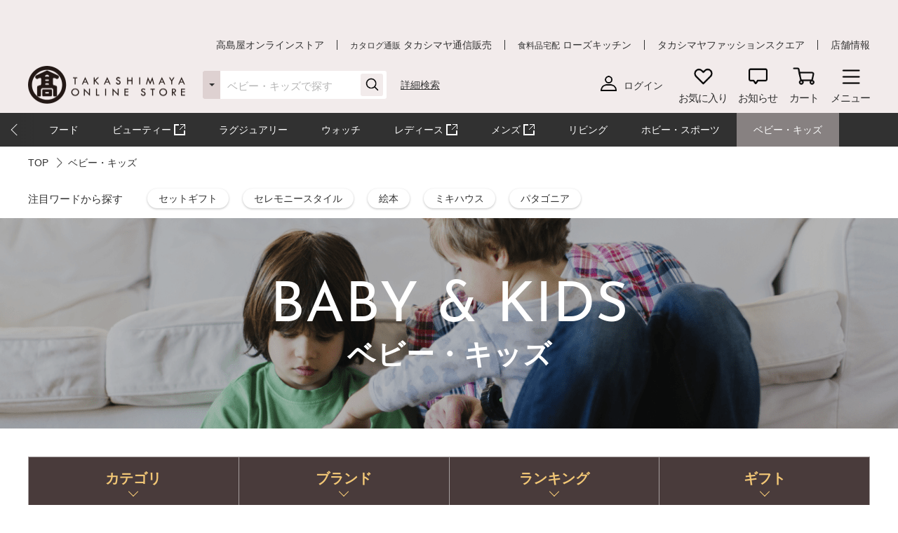

--- FILE ---
content_type: text/html;charset=UTF-8
request_url: https://www.takashimaya.co.jp/shopping/baby/
body_size: 42710
content:
<!DOCTYPE html>
<html lang="ja">
    <head>
        
<meta http-equiv="X-UA-Compatible" content="IE=edge">

    <!-- head top area -->
    <title itemprop="name">ベビー・キッズ | 高島屋オンラインストア</title>
    <meta name="Description" content="ベビー・キッズ、人気アイテムなど、高島屋バイヤー厳選の公式商品を豊富にお取り揃え。人気ランキングや価格別にお探しいただけます。【ギフト選びは高島屋オンラインストアで。デパ地下スイーツや限定品、SALEも充実】">
    <meta name="Keywords" content="ベビー・キッズ,通販,高島屋,限定品,人気ブランド,ランキング">


    
    
            <link rel="canonical" href="https://www.takashimaya.co.jp/shopping/baby/"/>
    

        
     
    <!-- Facebook Metadata /-->
    <meta property="og:title" content="">
    <meta property="og:description" content="">
    <meta property="og:url" content="">
    <meta property="og:image" content="">
    <meta property="og:type" content="article">
    <meta property="og:site_name" content="高島屋オンラインストア">

    <!-- Twitter Metadata/-->
    <meta name="twitter:title" content="">
    <meta name="twitter:description" content="">
    <meta name="twitter:image" content="">
    <meta name="twitter:card" content="summary">
    <meta name="twitter:url" content="">
    <meta name="twitter:site" content="">
    
    <script type="text/javascript">
        document.addEventListener("DOMContentLoaded", function(event) {

    	  (function(i,s,o,g,r,a,m){i['GoogleAnalyticsObject']=r;i[r]=i[r]||function(){
    	  (i[r].q=i[r].q||[]).push(arguments)},i[r].l=1*new Date();a=s.createElement(o),
    	  m=s.getElementsByTagName(o)[0];a.async=1;a.src=g;m.parentNode.insertBefore(a,m)
    	  })(window,document,'script','//www.google-analytics.com/analytics.js','ga');

    	    ga('create', 'UA-26312518-1', 'auto', {'allowLinker': true, 'useAmpClientId': true});
    	    ga('create', 'UA-103807179-1', 'auto', {'name': 'tracker2', 'allowLinker': true});  /* ユニバーサルアナリティクスID追加 */
    	    ga('require', 'displayfeatures');
    	    ga('require', 'linker');
    	    ga('linker:autoLink', ['sso.takashimaya.co.jp']);
    	    ga('tracker2.require', 'displayfeatures');
    	    ga('tracker2.require', 'linker');
    	    ga('tracker2.linker:autoLink', ['sso.takashimaya.co.jp']);

    	    ga(function(tracker) {
    	        setLinkerParamater("/customer/campaign");
    	        setLinkerParamater("/customer/email");
    	        setLinkerParamater("/customer/register");
    	        setLinkerParamater("/customer/quit");
    	        setLinkerParamater("/customer/mypage");
    	        setLinkerParamater("/cart");
    	        setLinkerParamaterForCartForm(tracker);

    	        var clientId = tracker.get('clientId');
    	        var uid = tracker.get('uid');
    	        var stCk1 = getCookie('olUaTag1');
    	        var stCk2 = getCookie('olUaTag2');
    	        var stCk3 = getCookie('olUaTag3');
    	        var send = false;

    	        if (clientId != null && stCk3 == null){
    	            setCookie('olUaTag3',clientId);
    	            stCk3 = clientId;
    	            send = true;
    	        } else if (clientId != null && stCk3 == 'sended') {
    	            setCookie('olUaTag3',clientId);
    	            stCk3 = clientId;
    	            send = true;
    	        } else if (stCk3 != null) {
    	            send = true;
    	        }

    	        if (send){
    	            /* user_id */
    	            if (stCk1 != null) {
    	                ga('set', '&uid', stCk1);
    	                ga('tracker2.set', '&uid', stCk1);
    	            }

    	            /* customDTag2 */
    	            if (stCk2 != null) {
    	                ga('set', 'dimension1', stCk2);
    	                ga('tracker2.set', 'dimension1', stCk2);
    	            }

    	            /* customDTag3 */
    	            if (stCk3 != null){
    	                ga('set', 'dimension2', stCk3);
    	                ga('tracker2.set', 'dimension2', stCk3);
    	            }

    	            if(typeof trackPageviewValue === "undefined"){
    	                ga('send', 'pageview');
    	                ga('tracker2.send', 'pageview');
    	            }else if(typeof trackPageviewPathValue === "undefined"){
    	                ga('send', 'pageview', trackPageviewValue);
    	                ga('tracker2.send', 'pageview', trackPageviewValue);
    	            }else{
    	                ga('send', 'pageview', {'page' : trackPageviewPathValue, 'title' : trackPageviewTitleValue});
    	                ga('tracker2.send', 'pageview', {'page' : trackPageviewPathValue, 'title' : trackPageviewTitleValue});
    	            }
    	        }
    	    });
    	},{ once: true });

    	function getCookie( name ) {
    	  var result = null;
    	  var cookieName = name + '=';
    	  var allcookies = document.cookie;
    	  var position = allcookies.indexOf( cookieName );
    	  if( position != -1 ) {
    	    var startIndex = position + cookieName.length;
    	    var endIndex = allcookies.indexOf( ';', startIndex );
    	    if( endIndex == -1 ) {
    	      endIndex = allcookies.length;
    	    }
    	    result = decodeURIComponent(allcookies.substring( startIndex, endIndex ));
    	  }
    	  return result;
    	}

    	function setCookie( name,value ) {
    	  var ck = name + '=' + value + ';' ;
    	  var nowtime = new Date().getTime();
    	  var cleartime = new Date(nowtime + (60 * 60 * 24 * 1000 * 365 * 2));
    	  var exp = cleartime.toGMTString();
    	  document.cookie = name + '=' + value + '; path=/; expires=' + exp;
    	}

    	function setLinkerParamater( uri ) {
    	    var links = document.querySelectorAll('a[href*="' + uri + '"]');
    	    for ( var i = 0; i < links.length; i++ ) {
    	        var link = links[i];
    	        if( !link.hash ) {
    	            link.addEventListener('click', function(event) {
    	              ga('linker:decorate', this, true);
    	              ga('tracker2.linker:decorate', this, true);
    	            });
    	        }
    	    }
    	}

    	function setLinkerParamaterForCartForm(tracker) {
    	    if( document.form ) {
    	        var location = document.location;
    	        var formAction = document.form.action;
    	        var linkerParam = '#' + tracker.get('linkerParam');
    	        if( location.href.match(/\/cart\/index.html/) ) {
    	            if( formAction.match(/\/cart\/index\/order/) ) {
    	                if( linkerParam ) {
    	                    document.form.action = formAction + linkerParam;
    	                }
    	            }
    	        }
    	    }
    	}
    </script>
    
	<script type="text/javascript">
	    var trackPageviewValue = location.href.replace('https://www.takashimaya.co.jp/','/');
	</script>


	 
    <!-- Google+ Metadata /-->
    <!-- <meta itemprop="description" th:content="${seoMeta.googleDescription}"> -->
    <!-- <meta itemprop="image" th:content="${seoMeta.googleImage}"> -->


        
  <meta charset="utf-8">
  <meta name="format-detection" content="telephone=no, address=no, email=no">
  <meta name="viewport" content="width=device-width, initial-scale=1, shrink-to-fit=no, user-scalable=no, viewport-fit=cover">
  <meta name="copyright" content="高島屋">
  
      <link rel="icon" href="https://www.takashimaya.co.jp/sto/common/image/favicon.ico">
      <link rel="apple-touch-icon" sizes="180x180" href="https://www.takashimaya.co.jp/sto/common/image/apple-touch-icon.png">
      <link rel="apple-touch-icon-precomposed" href="https://www.takashimaya.co.jp/sto/common/image/apple-touch-icon.png">
  
  

        
  <!-- common style -->
  <link href="https://www.takashimaya.co.jp/sto/common/css/lib/slick.css" rel="stylesheet">
  <link href="https://www.takashimaya.co.jp/sto/common/css/lib/slick-theme.css" rel="stylesheet">
  <link href="https://www.takashimaya.co.jp/sto/common/css/lib/perfect-scrollbar.css" rel="stylesheet">
  
  <link href="https://www.takashimaya.co.jp/sto/common/css/common.css" rel="stylesheet">
  
  <link href="https://www.takashimaya.co.jp/sto/common/css/common2.css" rel="stylesheet">
  <link href="https://www.takashimaya.co.jp/sto/common/css/lib/smartphoto.min.css" rel="stylesheet">

        <!-- unique css -->
        <link href="https://www.takashimaya.co.jp/sto/shopping/common/css/common.css" rel="stylesheet">
        <link href="https://www.takashimaya.co.jp/sto/shopping/common/css/common2.css" rel="stylesheet">
        <script src="https://www.takashimaya.co.jp/sto/common/js/lib/jquery-3.5.1.min.js"></script>
        <script src="https://www.takashimaya.co.jp/sto/module/MOD_JP_00001.js"></script>
        <link href="https://www.takashimaya.co.jp/sto/shopping/common/css/product/brand-shop.css" rel="stylesheet">
        <script src="https://www.takashimaya.co.jp/sto/module/mod_jp_00007.js"></script>
        <script src="https://www.takashimaya.co.jp/sto/module/mod_jp_00016.js"></script>
        <script src="https://www.takashimaya.co.jp/sto/module/mod_jp_00020.js"></script>
        <script src="https://www.takashimaya.co.jp/sto/module/MOD_JP_00021.js"></script>
        <link href="https://www.takashimaya.co.jp/sto/shopping/common/css/common.css" rel="stylesheet">
        <script src="https://www.takashimaya.co.jp/sto/module/MOD_JP_00025.js"></script>
        <script src="https://www.takashimaya.co.jp/sto/module/MOD_JP_00028.js"></script>
        <script src="https://www.takashimaya.co.jp/sto/module/mod_jp_00078.js"></script>
        <script src="https://www.takashimaya.co.jp/sto/common/js/lib/smartphoto.js"></script>
        <script src="https://www.takashimaya.co.jp/sto/ajax/mod_jp_00081.js"></script>
        <link href="https://www.takashimaya.co.jp/sto/cms/ECST0001/include/shopping/common/css/recommendSwiper_220928.css" rel="stylesheet">
        <link href="https://www.takashimaya.co.jp/sto/cms/ECST0001/include/shopping/common/css/common_add.css" rel="stylesheet">
        <link href="https://www.takashimaya.co.jp/sto/cms/ECST0001/include/shopping/common/css/renewal20_add_20210330.css" rel="stylesheet">
        

        
<script>
(function() {
    window._x_webapp_xsrf_token = "V3_COMM_017";
    window.staticContentsBaseUrl = "https://www.takashimaya.co.jp/sto/";
    window.cmsContentsBaseUrl = "https://www.takashimaya.co.jp/sto//cms/ECST0001/";
}());
function createAjaxHeader() {
    var headers = {};
    if (document.cookie) {
        var cookies = document.cookie.split(";");
        for (var i = 0; i < cookies.length; i++) {
            var str = cookies[i].split("=");
            if (str[0].trim() == window._x_webapp_xsrf_token) {
                headers['X-XSRF-TOKEN'] = unescape(str[1]);
                break;
            }
        }
    }
    return headers;
}
</script>

        
    
            <!-- checkRtoasterAllの値をdata属性に埋め込む -->
            <div id="analytics-data" data-check-rtoaster-all="true">
        
     
        <!-- analytics tag area -->
        <!--Rtoaster tracking code-->
        <script type="text/javascript" src="//js.rtoaster.jp/Rtoaster.js"></script>

        <script>
        
            Rtoaster.init("RTA-b42b-0febf6df72db");
    	
    	
        
        
        
             Rtoaster.track();
        
        </script>
    
    
    
    </div>
    
    
     <!-- send ProbanceTag /-->
    
	    
    
    <!-- schema.org　JSON-LD /-->
    
    <script src="https://edge.silveregg.net/static/silveregg/js/cookie_lib.js" type="text/javascript"></script>
    <script>
     var silverEggMerchantId = "takashimaya";
     var silverEggUrl = "takashimaya.silveregg.net";
     var memberId = "";
    </script>

        
    <!-- head bottom area -->

    </head>
    <body>
        
<!-- body top area -->

        
  <noscript>
    <div class="u-p5 u-pr10 u-pl10">
        <p class="c-noscript c-text l-inner u-p5 u-pr10 u-pl10 u-fc__red -bold"><span>この Web サイトの全ての機能を利用するためには JavaScript を有効にする必要があります。
            <br><a class="c-link" href="//www.enable-javascript.com/ja/" target="_blank">あなたの Web ブラウザーで JavaScript を有効にする方法</a>を参照してください。</span></p>
    </div>
    <style>
        .c-noscript {
            border: 2px solid #b70000;
        }
        .l-header {
            position: static!important;
        }
        .l-header + .l-main {
            padding-top: 0!important;
        }
    </style>
  </noscript>

        <!-- header -->
        <!-- header -->
<header class="l-header js-header" data-value="MOD_JP_00001">
    <form method="post" action="/logout" name="logoutForm"></form>
	<div class="l-header__head">
		 <style>
  .l-header__banner__body.rtoaster{
    display: block;
    width: 100%;
    height: 100%;
    background-repeat: repeat-x;
    background-position: center;
    background-size: auto 100%;
    -webkit-transition: 0.175s;
    transition: 0.175s;
  }

  @media screen and (max-width: 768px) {
    .l-header__banner.l-header__banner--pc{
      height: 0;
    }
  }

  @media screen and (min-width: 769px) {
    .l-header__banner.l-header__banner--sp{
      height: 0;
    }
  }
  .campaign__banner__nothing {
    height: 0;
  }
</style>

<div id="rtpc_recommend_az" class="l-header__banner l-header__banner--pc">
  <div id="rtpc_recommend_az_1" class="l-header__banner__body">
  </div>
</div>
<div id="rtsp_recommend_az" class="l-header__banner l-header__banner--sp">
  <div id="rtsp_recommend_az_1" class="l-header__banner__body">
  </div>
</div>

<script>
    document.addEventListener("DOMContentLoaded", function() {
        // analytics-data要素からcheckRtoasterAllの値を取得
        var analyticsDataElement = document.getElementById("analytics-data");
        if (analyticsDataElement) {
            var checkRtoasterAll = analyticsDataElement.getAttribute("data-check-rtoaster-all") === "true";
                
            // checkRtoasterAllがfalseの場合、targetElementにクラスを付与
            if (!checkRtoasterAll) {
                var targetElementPc = document.getElementById("rtpc_recommend_az");
                var targetElementSp = document.getElementById("rtsp_recommend_az");
                if (targetElementPc && targetElementSp) {
                    targetElementPc.classList.add("campaign__banner__nothing");
                    targetElementSp.classList.add("campaign__banner__nothing");
                    var style = document.createElement('style');
                    style.innerHTML = `
                        .l-header + .l-main {
                            padding-top: 162px !important;
                        }

                        @media screen and (min-width: 769px) and (max-width: 1199px) {
                          .l-header + .l-main {
                            padding-top: 128px !important;
                          }
                         }

                        @media screen and (max-width: 768px) {
                          .l-header + .l-main {
                            padding-top: 153px !important;
                          }
                         }
                    `;
                    document.head.appendChild(style);
                }
            }
        }
    });
</script>

		<div class="l-header__secondarynav">
			<div class="l-inner">
				<ol class="l-header__secondarynav__list">
					<li class="l-header__secondarynav__list__item"><a class="l-header__secondarynav__text c-link -line" href="/shopping/" tabindex=1>高島屋オンラインストア</a></li>
                    <li class="l-header__secondarynav__list__item"><a class="l-header__secondarynav__text c-link -line" href="/tsuhan" target="_blank" tabindex=2><span>カタログ通販</span> タカシマヤ通信販売</a></li>
                    <li class="l-header__secondarynav__list__item"><a class="l-header__secondarynav__text c-link -line" href="https://www.takashimaya.co.jp/rosekitchen" target="_blank" tabindex=3><span>食料品宅配</span> ローズキッチン</a></li>
                    <li class="l-header__secondarynav__list__item"><a class="l-header__secondarynav__text c-link -line" href="https://www.t-fashion.jp/?utm_source=tk-ol&amp;utm_medium=link&amp;utm_campaign=globalnavi" target="_blank" tabindex=4>タカシマヤファッションスクエア  </a></li>
                    <li class="l-header__secondarynav__list__item"><a class="l-header__secondarynav__text c-link -line" href="https://www.takashimaya.co.jp/store/" target="_blank" tabindex=5>店舗情報</a></li>
				</ol>
			</div>
		</div>
	</div>

	<div class="l-header__body js-header__fixed">
		<div class="l-header__content">
			<div class="l-inner">
				<!-- ロゴ 「トップページ」である場合 -->
				
				<!-- /ロゴ 「トップページ」である場合 -->
                <!-- ロゴ 「トップページ」でない場合 -->
                <div class="l-header__logo">
                    <a href="/shopping/" tabindex=6><img src="https://www.takashimaya.co.jp/sto/common/image/logo_site-b.png" alt="高島屋オンラインストア" ></a>
                </div>
                <!-- /ロゴ 「トップページ」でない場合 -->

				<!-- ナビゲーション -->
				<nav class="l-header__gnav">
					<!-- ユーザー -->
					<div class="l-header__gnav__user">
						<!-- ログイン -->
						
							<a class="-login user_link_a" href="/customer/mypage/index.html" tabindex =20>
								<i><img src="https://www.takashimaya.co.jp/sto/common/image/icn_user-b.png" alt=""></i>
								<span>ログイン</span>
							</a>
                        
						<!-- /ログイン -->
    
						<!-- ゲスト、ユーザー名 -->
						
						<!-- /ゲスト、ユーザー名 -->
					</div>
					<!-- /ユーザー -->

					<ul class="l-headernav l-header__gnav__menubtn">
						<!-- お気に入り -->
						<li class="l-headernav__list -largecontent">
							<a class="l-headernav__list__item l-headermenubtn"  tabindex =30>
								<i class="l-headermenubtn__icon"><img src="https://www.takashimaya.co.jp/sto/common/image/icn_favorite-b.png" alt=""></i>
								<span class="l-headermenubtn__label">お気に入り</span>
							</a>

							<!-- ログインしていない場合は横幅が変わるので-nologinのclassを追加してください -->
							<div class="l-headerfloatbox -favorite -nologin">
								<div class="l-headerfloatbox__inner">
									<div class="l-headerfloatbox__content">
										<p class="l-headerfloatbox__title"><i class="c-icon"><img src="https://www.takashimaya.co.jp/sto/common/image/icn_favorite-r-w.png" alt=""></i><span>お気に入り</span></p>

										<!-- ログイン後 -->
										
										<!-- /ログイン後 -->

										<!-- ログインしてない場合 -->
										<div class="l-headerfloatbox__block">
											<p class="c-text -stronger -bold">お気に入りを利用するにはログインが必要です。</p>
											<p class="c-text">お気に入りアイテムやブランド、ショップをご登録いただけます。お知らせが届いて便利です。</p>

											<div class="l-headerfloatbox__button">
                                                <a class="c-button--mini -white" href="/customer/mypage/wishlist/index.html?channel_code=ECST0001"><span>ログインする</span></a>
                                                <a class="c-button--mini" href="/customer/member/apply.html"><span>新規会員登録</span></a>
                                            </div>
										</div>
										<!-- /ログインしてない場合 -->

									</div>
								</div>
							</div>
						</li>
						<!-- /お気に入り -->

						<!-- お知らせ -->
						<li class="l-headernav__list -largecontent">
							<a class="l-headernav__list__item l-headermenubtn" tabindex =40>
								<i class="l-headermenubtn__icon"><img src="https://www.takashimaya.co.jp/sto/common/image/icn_notice-b.png" alt=""></i>
								<span class="l-headermenubtn__label">お知らせ</span>
							</a>
							
							<!-- ログインしていない場合は横幅が変わるので-nologinのclassを追加してください -->
							<div class="l-headerfloatbox -notice -nologin">
								<div class="l-headerfloatbox__inner">
									<div class="l-headerfloatbox__content">
										<p class="l-headerfloatbox__title"><i class="c-icon"><img src="https://www.takashimaya.co.jp/sto/common/image/icn_notice-b.png" alt=""></i><span>お知らせ</span></p>
										<!-- ログイン後 -->
										
										<!-- /ログイン後 -->

										<!-- ログインしてない場合 -->
										<div class="l-headerfloatbox__block">
											<p class="c-text">お気に入りブランドの新着情報など、あなたへのお知らせが届きます。</p>

											<div class="l-headerfloatbox__button">
                                                <a class="c-button--mini -white" href="/customer/mypage/news/index.html"><span>ログインする</span></a>
                                                <a class="c-button--mini" href="/customer/member/apply.html"><span>新規会員登録</span></a>
                                            </div>
										</div>
										<!-- /ログインしてない場合 -->
									</div>
								</div>
							</div>
						</li>
						<!-- /お知らせ -->

						<!-- 商品を探す -->
						<li class="l-headernav__list -mediumcontent">
							<a class="l-headernav__list__item l-headermenubtn" href="/shopping/baby/search_cond.html" tabindex=50>
								<i class="l-headermenubtn__icon"><img src="https://www.takashimaya.co.jp/sto/common/image/icn_search-b.png" alt=""></i>
								<span class="l-headermenubtn__label">詳細検索</span>
							</a>
						</li>
						<!-- /商品を探す -->

						<!-- カート -->
						<li class="l-headernav__list">
							<a class="l-headernav__list__item l-headermenubtn -iscart" href="/cart/index.html?channelCode=ECST0001" tabindex=60>
								<i class="l-headermenubtn__icon"><img src="https://www.takashimaya.co.jp/sto/common/image/icn_cart-b.png" alt=""></i>
								<span class="l-headermenubtn__label">カート</span>
							</a>

							<!-- 商品がカートに入ったら追加してください -->
							
							<!-- /商品がカートに入ったら追加してください -->
						</li>
						<!-- /カート -->

						<!-- メニュー -->
						<li class="l-headernav__list">
							<button class="l-headernav__list__item l-headermenubtn js-headernav__open"  tabindex=70>
								<i class="l-headermenubtn__icon"><img src="https://www.takashimaya.co.jp/sto/common/image/icn_menu-b.png" alt=""></i>
								<span class="l-headermenubtn__label">メニュー</span>
							</button>

							<div class="l-headerfloatbox -menu">
								<div class="l-headerfloatbox__menu">
									<div class="l-headerfloatbox__menu__leftbox">
											 <style>
  .ex-link_black {
    background-image: url(/include/shopping/common/image/icn_outlink02.png);
    background-repeat: no-repeat;
    background-position: right;
    padding-right: 20px;
    background-size: contain;
  }
</style>

<div class="l-headerfloatmenu__block--half">
  <div class="l-headerfloatmenu__linkbox">
    <p class="l-headerfloatmenu__title">商品を探す</p>
    <div class="l-headerfloatmenu__linkbox__item">
      <a class="c-link -noborder" href="/shopping/gift">ギフト</a>
      <a class="c-link -noborder" href="/shopping/food">フード</a>
      <a class="c-link -noborder" href="/beauty/" target="_blank" rel="noopener noreferrer">
        <span class="ex-link_black">コスメサイト「TBEAUT」</span>
      </a>
      <a class="c-link -noborder" href="/shopping/luxury/">ラグジュアリー</a>
      <a class="c-link -noborder" href="/shopping/watch/">ウォッチ</a>
      <a class="c-link -noborder" href="/shopping/interior/">リビング</a>
      <a class="c-link -noborder" href="/shopping/interior/#hobby">ホビー・スポーツ</a>
      <a class="c-link -noborder" href="/shopping/baby">ベビー・キッズ</a>
    </div>
    <div class="l-headerfloatmenu__linkbox__item"><a class="c-link -noborder u-fw__bold"
        href="/shopping/brand_list.html">ブランド一覧</a></div>
    <div class="l-headerfloatmenu__linkbox__item"><a class="c-link -noborder u-fw__bold"
        href="/shopping/category_rnk.html">ランキング一覧</a></div>
    <div class="l-headerfloatmenu__linkbox__item"><a class="c-link -noborder u-fw__bold"
        href="/shopping/catalog_num_search.html">カタログ番号検索</a></div>
  </div>
</div>
<div class="l-headerfloatmenu__block--half">
  <div class="l-headerfloatmenu__linkbox">
    <p class="l-headerfloatmenu__title">注目の特集</p>
    <div class="l-headerfloatmenu__linkbox__item"><a class="c-link -noborder"
        href="/shopping/gift/kekkonuchiiwai/">結婚内祝い</a></div>
    <div class="l-headerfloatmenu__linkbox__item"><a class="c-link -noborder"
        href="/shopping/gift/syussanuchiiwai/">出産内祝い</a></div>
    <div class="l-headerfloatmenu__linkbox__item"><a class="c-link -noborder"
        href="/shopping/special/FA15153/">大北海道展</a></div>
    <div class="l-headerfloatmenu__linkbox__item"><a class="c-link -noborder"
        href="/shopping/special/sale/">SALE・お買得</a></div>
    <div class="l-headerfloatmenu__linkbox__item"><a class="c-link -noborder u-fw__bold"
        href="/shopping/special/">特集一覧へ</a></div>
  </div>
  <div class="l-headerfloatmenu__linkbox">
    <p class="l-headerfloatmenu__title">高島屋のおもてなし</p>
    <div class="l-headerfloatmenu__linkbox__item"><a class="c-link -noborder"
        href="/shopping/gift/service/">ギフトサービス（のし紙・掛け紙・ラッピング）</a></div>
    <div class="l-headerfloatmenu__linkbox__item"><a class="c-link -noborder"
        href="/shopping/gift/socialgift/">ソーシャルギフト</a></div>
    <div class="l-headerfloatmenu__linkbox__item"><a class="c-link -noborder" href="/shopping/messagecard/">メッセージカード</a>
    </div>
    <div class="l-headerfloatmenu__linkbox__item"><a class="c-link -noborder"
        href="/shopping/gift/customize/">お名前入れ・カスタマイズ</a></div>
    <div class="l-headerfloatmenu__linkbox__item"><a class="c-link -noborder" href="/giftnavi/">ギフトのマナー・豆知識</a>
    </div>
    <div class="l-headerfloatmenu__linkbox__item"><a class="c-link -noborder u-fw__bold"
        href="/shopping/gift/">高島屋のギフトトップへ</a></div>
  </div>
</div>
										<div class="l-headerfloatmenu__block--full">
											<p class="l-headerfloatmenu__title">最近見た商品</p>
											
												  <p class="c-text u-mb5 u-fc__gray3">最近見た商品はございません。</p>
                                            
											
										</div>
									</div>

									<div class="l-headerfloatbox__menu__rightbox">
										<div class="l-headerfloatmenu__block--half">
											<div class="l-headerfloatmenu__linkbox">
												<p class="l-headerfloatmenu__title">
													マイページ
												</p>
												<div class="l-headerfloatmenu__linkbox__item">
													<a class="c-link -noborder" href="/customer/mypage/index.html">
														マイページトップ</a>
												</div>
												<div class="l-headerfloatmenu__linkbox__item">
													<a class="c-link -noborder" href="/customer/mypage/purchase/index.html">
														購入履歴・配送状況
													</a>
												</div>
												<div class="l-headerfloatmenu__linkbox__item">
													<a class="c-link -noborder" href="/customer/mypage/mailmag/apply.html">
														メールマガジン登録
													</a>
												</div>
												<div class="l-headerfloatmenu__linkbox__item">
													<a class="c-link -noborder" href="/customer/mypage/news/index.html">
														お知らせ
													</a>
												</div>
												<div class="l-headerfloatmenu__linkbox__item">
													<a class="c-link -noborder" href="/customer/mypage/coupon.html">
														クーポン
													</a>
												</div>
												<div class="l-headerfloatmenu__linkbox__item">
													<a class="c-link -noborder" href="/customer/mypage/wishlist/index.html?channel_code=ECST0001">
														お気に入りアイテム
													</a>
												</div>
												<div class="l-headerfloatmenu__linkbox__item">
													<a class="c-link -noborder" href="/customer/mypage/favorite.html?channel_code=ECST0001&amp;showBrand=true">
														お気に入りブランド
													</a>
												</div>
												<div class="l-headerfloatmenu__linkbox__item">
													<a class="c-link -noborder" href="/customer/mypage/favorite.html?channel_code=ECST0001&amp;showShop=true">
														お気に入りショップ
													</a>
												</div>
												<div class="l-headerfloatmenu__linkbox__item">
													<a class="c-link -noborder" href="/customer/member/apply.html">
														新規会員登録
													</a>
												</div>
												
												
											</div>
										</div>
										 <div class="l-headerfloatmenu__block--half">
    <div class="l-headerfloatmenu__linkbox">
        <p class="l-headerfloatmenu__title">ユーザーサポート</p>
        <div class="l-headerfloatmenu__linkbox__item">
            <a class="c-button--slim -noborder -helplink" target="_blank" rel="noopener noreferrer"
                href="https://help.takashimaya.co.jp">
                <span class="c-text -bold">よくある質問</span>
            </a>
        </div>
        <div class="l-headerfloatmenu__linkbox__item"><a class="c-link -noborder"
                href="/shopping/introduction/">初めての方へ</a></div>
        <div class="l-headerfloatmenu__linkbox__item"><a class="c-link -noborder" href="/shopping/help/">ショッピングガイド</a>
        </div>
        <div class="l-headerfloatmenu__linkbox__item"><a class="c-link -noborder"
                href="/shopping/help/support.html">サポートメニュー</a></div>
    </div>
    <div class="l-headerfloatmenu__linkbox">
        <p class="l-headerfloatmenu__title">高島屋からのお知らせ</p>
        <div class="l-headerfloatmenu__linkbox__item"><a class="c-link -noborder"
                href="/shopping/news.html?channel_code=ECST0001&news_type=2">大切なお知らせ・ご案内</a>
        </div>
    </div>
</div>

<!-- <div class="l-headerfloatmenu__block--full">
    <p class="l-headerfloatmenu__title">おすすめ情報</p>
    <ol class="l-headerfloatmenu__bannerlist">
      <li class="l-headerfloatmenu__bannerlist__item"><a class="c-link -image" href="###"><img src="/include/shopping/header/menuimage/dummy_menu01.png" alt=""></a></li>
      <li class="l-headerfloatmenu__bannerlist__item"><a class="c-link -image" href="###"><img src="/include/shopping/header/menuimage/dummy_menu01.png" alt=""></a></li>
      <li class="l-headerfloatmenu__bannerlist__item"><a class="c-link -image" href="###"><img src="/include/shopping/header/menuimage/dummy_menu01.png" alt=""></a></li>
      <li class="l-headerfloatmenu__bannerlist__item"><a class="c-link -image" href="###"><img src="/include/shopping/header/menuimage/dummy_menu01.png" alt=""></a></li>
    </ol>
  </div> -->
									</div>
								</div>
							</div>
						</li>
						<!-- /メニュー -->
					</ul>

					<!-- SP時表示ナビ -->
					<div class="l-headernav--sp js-headerspnav">
						<!-- 上部固定箇所 -->
						<div class="l-headernav--sp__head">
							<!-- ログイン時表示　ユーザー名 -->
							

							<!-- 閉じるボタン -->
							<button class="l-headernav--sp__head__closebtn l-headermenubtn js-headernav__close">
								<i class="l-headermenubtn__icon"><img src="https://www.takashimaya.co.jp/sto/common/image/icn_close-b.png" alt=""></i>
								<span class="l-headermenubtn__label">閉じる</span>
							</button>
						</div>
						<!-- /上部固定箇所 -->

						<!-- SPナビゲーション内容 -->
						<div class="l-headernav--sp__inner">
							<div class="l-headernav--sp__content">
								<!-- 会員メニュー -->
								<div class="l-headernav--sp__block">
								
									<a class="l-headernav--sp__block__item -link -hasicon" href="/customer/mypage/index.html"><i class="c-icon"><img src="https://www.takashimaya.co.jp/sto/common/image/icn_user-b.png" alt=""></i>ログイン</a>
									<a class="l-headernav--sp__block__item -link -hasicon" href="/customer/member/apply.html"><i class="c-icon"><img src="https://www.takashimaya.co.jp/sto/common/image/icn_notebook-b.png" alt=""></i>新規会員登録</a>
									<a class="l-headernav--sp__block__item -link -hasicon" href="/customer/mypage/news/index.html"><i class="c-icon"><img src="https://www.takashimaya.co.jp/sto/common/image/icn_notice-b.png" alt=""></i>お知らせ</a>
                                    <a class="l-headernav--sp__block__item -link -hasicon" href="/customer/mypage/coupon.html"><i class="c-icon"><img src="https://www.takashimaya.co.jp/sto/common/image/icn_coupon-b.png" alt=""></i>クーポン</a>
                                    <a class="l-headernav--sp__block__item -link -hasicon" href="/customer/mypage/mailmag/apply.html"><i class="c-icon"><img src="https://www.takashimaya.co.jp/sto/common/image/icn_mail-b.png" alt=""></i>メールマガジン登録</a>
							    
							    
                                </div>
								<!-- /会員メニュー -->

								<!-- 最近見た商品・お気に入り -->
								<div class="l-headernav--sp__block">
									<p class="l-headernav--sp__block__title">最近見た商品・お気に入り</p>
									<div class="l-headernav--sp__imageblock">
										<p class="l-headernav--sp__block__title -sub -hasicon"><i class="c-icon"><img src="https://www.takashimaya.co.jp/sto/common/image/icn_time-mini-b.png" alt=""></i>最近見た商品</p>
										
										<div class="l-headernav--sp__imageblock__item js-headerslider">
											<ul class="l-headernav--sp__imagelist swiper-wrapper">
												
                                            </ul>
										</div>
									</div>

									<div class="l-headernav--sp__imageblock">
										<!-- ログインしてない場合 -->
										
											<p class="l-headernav--sp__block__title -sub -hasicon"><i class="c-icon"><img src="https://www.takashimaya.co.jp/sto/common/image/icn_favorite-mini-b.png" alt=""></i>お気に入り</p>
	
											<div class="l-headernav--sp__imageblock__item u-p5 u-pr15 u-pl15 u-pb10">
												<p class="c-text -stronger -bold">お気に入りを利用するには<a class="c-link" href="/customer/mypage/wishlist/index.html?channel_code=ECST0001">ログイン</a>が必要です。 </p>
												<p class="c-text">お気に入りアイテムやブランド、ショップをご登録いただけます。お知らせが届いて便利です。</p>
											</div>
										
										<!-- /ログインしてない場合 -->

										<!-- ログインしている場合 -->
										
										<!-- /ログインしている場合 -->
									</div>
								</div>
								<!-- /最近見た商品・お気に入り -->

								<!-- 商品を探す -->
								 <style>
  .ex-link_black {
    background-image: url(/include/shopping/common/image/icn_outlink02.png);
    background-repeat: no-repeat;
    background-position: right;
    padding-right: 20px;
    background-size: contain;
  }
</style>

<!-- 商品を探す -->
<div class="l-headernav--sp__block">
  <p class="l-headernav--sp__block__title">商品を探す</p>
  <div class="l-headernav--sp__block__morebox">
    <button class="l-headernav--sp__block__item -morebtn js-morebtn"><span>カテゴリ</span><i
        class="c-icon__more"></i></button>
    <div class="js-morecont" style="display: none">
      <a class="l-headernav--sp__block__item -link" href="/shopping/gift">ギフト</a>
      <a class="l-headernav--sp__block__item -link" href="/shopping/food">フード</a>
      <a class="l-headernav--sp__block__item -link" href="/beauty/" target="_blank" rel="noopener noreferrer">
        <span class="ex-link_black">コスメサイト「TBEAUT」</span>
      </a>
      <a class="l-headernav--sp__block__item -link" href="/shopping/luxury/">ラグジュアリー</a>
      <a class="l-headernav--sp__block__item -link" href="/shopping/watch/">ウォッチ</a>
      <a class="l-headernav--sp__block__item -link" href="/shopping/interior/">リビング</a>
      <a class="l-headernav--sp__block__item -link" href="/shopping/interior/#hobby">ホビー・スポーツ</a>
      <a class="l-headernav--sp__block__item -link" href="/shopping/baby">ベビー・キッズ</a>
    </div>
  </div>
  <a class="l-headernav--sp__block__item -link u-fw__bold" href="/shopping/brand_list.html">ブランド一覧</a>
  <a class="l-headernav--sp__block__item -link u-fw__bold" href="/shopping/category_rnk.html">ランキング一覧</a>
  <a class="l-headernav--sp__block__item -link u-fw__bold" href="/shopping/catalog_num_search.html">カタログ番号検索</a>
</div>
<!-- /商品を探す -->
<!-- コンテンツ -->
<div class="l-headernav--sp__block">
  <p class="l-headernav--sp__block__title">注目の特集</p>
  <a class="l-headernav--sp__block__item -link" href="/shopping/gift/kekkonuchiiwai/">結婚内祝い</a>
  <a class="l-headernav--sp__block__item -link" href="/shopping/gift/syussanuchiiwai/">出産内祝い</a>
  <a class="l-headernav--sp__block__item -link" href="/shopping/special/FA15153/">大北海道展</a>
  <a class="l-headernav--sp__block__item -link" href="/shopping/special/sale/">SALE・お買得</a>
  <a class="l-headernav--sp__block__item -link u-fw__bold" href="/shopping/special">特集一覧</a>
</div>
<!-- /コンテンツ -->
<!-- 高島屋のおもてなし -->
<div class="l-headernav--sp__block">
  <p class="l-headernav--sp__block__title">高島屋のおもてなし</p>
  <a class="l-headernav--sp__block__item -link" href="/shopping/gift/service">ギフトサービス（のし紙・掛け紙・ラッピング）</a>
  <a class="l-headernav--sp__block__item -link" href="/shopping/gift/socialgift/">ソーシャルギフト</a>
  <a class="l-headernav--sp__block__item -link" href="/shopping/messagecard">メッセージカード</a>
  <a class="l-headernav--sp__block__item -link" href="/shopping/help/guide71.html">お名前入れ・カスタマイズ</a>
  <a class="l-headernav--sp__block__item -link" href="/giftnavi">ギフトのマナー・豆知識</a>
  <a class="l-headernav--sp__block__item -link u-fw__bold" href="/shopping/gift/">高島屋のギフトトップへ</a>
</div>
<!-- /高島屋のおもてなし -->
<!-- おすすめ情報 -->
<!-- <div class="l-headernav--sp__block">
        <p class="l-headernav--sp__block__title">おすすめ情報</p>
        <a class="l-headernav--sp__block__item -image" href="###"><img src="/include/shopping/header/menuimage/dummy_menu01.png" alt=""></a>
        <a class="l-headernav--sp__block__item -image" href="###"><img src="/include/shopping/header/menuimage/dummy_menu01.png" alt=""></a>
        <a class="l-headernav--sp__block__item -image" href="###"><img src="/include/shopping/header/menuimage/dummy_menu01.png" alt=""></a>
        <a class="l-headernav--sp__block__item -image" href="###"><img src="/include/shopping/header/menuimage/dummy_menu01.png" alt=""></a>
      </div> -->
<!-- /おすすめ情報 -->
<!-- ユーザーサポート・メールマガジン -->
<div class="l-headernav--sp__block">
  <p class="l-headernav--sp__block__title">ユーザーサポート</p>
  <a class="l-headernav--sp__block__item -link" target="_blank" rel="noopener noreferrer" href="https://help.takashimaya.co.jp"><span class="u-fw__bold">よくある質問</span></a>
  <a class="l-headernav--sp__block__item -link" href="/shopping/introduction/">初めての方へ</a>
  <a class="l-headernav--sp__block__item -link" href="/shopping/help">ショッピングガイド</a>
  <a class="l-headernav--sp__block__item -link" href="/shopping/help/support.html">サポートメニュー</a>
</div>
<!-- /ユーザーサポート・メールマガジン -->
<!-- 高島屋からのお知らせ -->
<div class="l-headernav--sp__block">
  <p class="l-headernav--sp__block__title">高島屋からのお知らせ</p>
  <a class="l-headernav--sp__block__item -link"
    href="/shopping/news.html?channel_code=ECST0001&news_type=2">大切なお知らせ・ご案内</a>
</div>
<!-- /高島屋からのお知らせ -->
<!-- 関連ショッピングサイト -->
<div class="l-headernav--sp__block">
  <p class="l-headernav--sp__block__title">関連ショッピングサイト</p>
  <a class="l-headernav--sp__block__item -site -link" href="/beauty/" target="_blank">
    <span class="-name">コスメサイト</span>
    <span class="-logo -cosme"><img src="https://www.takashimaya.co.jp/sto/common/image/tbeaut_header_logo.png"></span>
  </a>
  <a class="l-headernav--sp__block__item -site -link" href="/tsuhan" target="_blank">
    <span class="-name">カタログ通販サイト</span>
    <span class="-logo -tuhan"><img src="https://www.takashimaya.co.jp/sto/common/image/logo-takashimayatuhan.png"
        alt="カタログ通販サイト" /></span>
  </a>
  <a class="l-headernav--sp__block__item -site -link" href="https://www.takashimaya.co.jp/rosekitchen" target="_blank">
    <span class="-name">食料品宅配サイト</span>
    <span class="-logo -rose"><img src="https://www.takashimaya.co.jp/sto/common/image/logo-rosekitchen.png"
        alt="食料品宅配サイト" /></span>
  </a>
  <a class="l-headernav--sp__block__item -site -link"
    href="https://www.t-fashion.jp/?utm_source=tk-ol&utm_medium=link&utm_campaign=globalnavi" target="_blank">
    <span class="-name">ファッションサイト</span>
    <span class="-logo -square"><img src="https://www.takashimaya.co.jp/sto/common/image/logo-fashionsquare.png"
        alt="ファッションサイト" /></span>
  </a>
</div>
<!-- /関連ショッピングサイト -->

								<!-- 閉じるボタン -->
								<div class="l-headernav--sp__block">
									<button class="l-headernav--sp__block__closebtn js-headernav__close">
										<span><i class="c-icon"><img src="https://www.takashimaya.co.jp/sto/common/image/icn_close-b.png" alt=""></i>閉じる</span>
									</button>
								</div>
								<!-- /閉じるボタン -->
							</div>
						</div>
						<!-- /SPナビゲーション内容 -->
					</div>
					<!-- /SP時表示ナビ -->
				</nav>
				<!-- /ナビゲーション -->


				<!-- 商品検索部分 -->
				<div class="l-header__search">
					<!-- form -->
					<form id="mod-jp-00001-search-form" class="l-headerform l-header__search__form"  data-goodsListLink="/shopping/search.html">
						<div class="l-headerselect l-headerform__select">
                            <button class="l-headerselect__button js-headerselect" type="button" tabindex=10><span></span></button>
                            
                            <div class="l-headerselect__list js-headerselect__list">
                                <div class="l-headerselect__list__content" style="margin:4px">
                                    
                                        <button name="btnCategory" class="-maincategory"  type="button" data-url="/shopping/" tabindex=10><span href="/shopping/" >すべてのカテゴリ</span></button>
                                    
                                        <button name="btnCategory" class="-maincategory"  type="button" data-categorycode="1000000000"  data-url="/shopping/gift/" tabindex=10><span href="/shopping/gift/" >高島屋のギフト</span></button>
                                    
                                        <button name="btnCategory" class="-maincategory"  type="button" data-categorycode="0400000000"  data-url="/shopping/food/" tabindex=10><span href="/shopping/food/" >フード・スイーツ</span></button>
                                    
                                        <button name="btnCategory" class="-maincategory"  type="button" data-categorycode="1100000000"  data-url="/shopping/luxury/" tabindex=10><span href="/shopping/luxury/" >ラグジュアリー</span></button>
                                    
                                        <button name="btnCategory" class="-maincategory"  type="button" data-categorycode="1200000000"  data-url="/shopping/watch/" tabindex=10><span href="/shopping/watch/" >ウォッチ</span></button>
                                    
                                        <button name="btnCategory" class="-maincategory"  type="button" data-categorycode="0500000000"  data-url="/shopping/interior/" tabindex=10><span href="/shopping/interior/" >リビング・ホビー・スポーツ</span></button>
                                    
                                        <button name="btnCategory" class="-maincategory  -current"  type="button" data-categorycode="0700000000"  data-url="/shopping/baby/" tabindex=10><span href="/shopping/baby/" >ベビー・キッズ</span></button>
                                    
                                        <button name="btnCategory" class="-maincategory"  type="button" data-categorycode="1300000000"  data-url="/shopping/fashion/" tabindex=10><span href="/shopping/fashion/" >ファッション・雑貨</span></button>
                                    
                                        <button name="btnCategory" class="-maincategory"  type="button" data-categorycode="0900000000"  data-url="/shopping/special/" tabindex=10><span href="/shopping/special/" >特集</span></button>
                                    
                                </div>
                            </div>
                            <select class="js-headerselect__select" name="searchcategory" style="display: none">
                                
                                    <option value="すべてのカテゴリ">すべてのカテゴリ</option>
                                
                                    <option value="高島屋のギフト">高島屋のギフト</option>
                                
                                    <option value="フード・スイーツ">フード・スイーツ</option>
                                
                                    <option value="ラグジュアリー">ラグジュアリー</option>
                                
                                    <option value="ウォッチ">ウォッチ</option>
                                
                                    <option value="リビング・ホビー・スポーツ">リビング・ホビー・スポーツ</option>
                                
                                    <option value="ベビー・キッズ">ベビー・キッズ</option>
                                
                                    <option value="ファッション・雑貨">ファッション・雑貨</option>
                                
                                    <option value="特集">特集</option>
                                
                            </select>
                            
                        </div>
						
						<div class="keyword_area">
	                        <input name="keywordInclude" class="l-headerform__input js-headerselect__input" type="search" placeholder="" value=""
	                            data-baseDateTime="2026-01-19T02:33:40"
	                            data-navigationCode="C0700000000"
	                            data-goodsListLink="/shopping/search.html"
	                            autocomplete="off"
	                            tabindex=10>
	                        
	<!--                         <th:block th:each="item : ${attentionWordList}"> -->
	<!--                             <input type="hidden" name="attentionWord" th:value="${item.url}"/> -->
	<!--                         </th:block> -->
	
							<!-- 未入力時の検索履歴 -->
							
							<!-- /未入力時の検索履歴 -->
	
							<!-- 入力時のサジェスト -->
							<div class="l-headersuggest js-suggest">
							</div>
							
							<!-- /入力時のサジェスト -->
						</div>
						<button class="l-headerform__button" type="submit" tabindex=10><i><img src="https://www.takashimaya.co.jp/sto/common/image/icn_search-b.png" alt="検索"></i></button>
					</form>
					<!-- /form -->

					<a class="l-header__search__link c-link" href="/shopping/baby/search_cond.html" tabindex=10>詳細検索</a>
				</div>
				<!-- /商品検索部分 -->
			</div>
		</div>
	</div>

	<!-- header category navigation -->
	<nav class="l-hcategory">
		<div class="l-hcategory__inner js-scrollgnav">
			<ul class="l-hcategory__content swiper-wrapper">
			   
			   		<li name="liCategoryList" class="l-hcategory__content__item swiper-slide l-headernav__list"  data-moduleid="DMH00010">
						
						
							<a href="/shopping/gift/" class="hcategory_link" tabindex="100">
								<span>ギフト</span>
							</a>
						
			   		</li>
               
			   		<li name="liCategoryList" class="l-hcategory__content__item swiper-slide l-headernav__list"  data-moduleid="DMH00004">
						
						
							<a href="/shopping/food/" class="hcategory_link" tabindex="200">
								<span>フード</span>
							</a>
						
			   		</li>
               
			   		<li name="liCategoryList" class="l-hcategory__content__item swiper-slide l-headernav__list"  data-moduleid="DMH00003">
						
							<a target="_blank" href="/beauty/" class="hcategory_link" tabindex="300">
								<span class="ex-link">ビューティー</span>
							</a>
						
						
			   		</li>
               
			   		<li name="liCategoryList" class="l-hcategory__content__item swiper-slide l-headernav__list"  data-moduleid="DMH00011">
						
						
							<a href="/shopping/luxury/" class="hcategory_link" tabindex="400">
								<span>ラグジュアリー</span>
							</a>
						
			   		</li>
               
			   		<li name="liCategoryList" class="l-hcategory__content__item swiper-slide l-headernav__list"  data-moduleid="DMH00012">
						
						
							<a href="/shopping/watch/" class="hcategory_link" tabindex="500">
								<span>ウォッチ</span>
							</a>
						
			   		</li>
               
			   		<li name="liCategoryList" class="l-hcategory__content__item swiper-slide l-headernav__list"  data-moduleid="DMH00001">
						
							<a target="_blank" href="https://www.t-fashion.jp/top-women?utm_source=tk-ol&amp;utm_medium=link_ladies&amp;utm_campaign=direct" class="hcategory_link" tabindex="600">
								<span class="ex-link">レディース</span>
							</a>
						
						
			   		</li>
               
			   		<li name="liCategoryList" class="l-hcategory__content__item swiper-slide l-headernav__list"  data-moduleid="DMH00002">
						
							<a target="_blank" href="https://www.t-fashion.jp/top-men?utm_source=tk-ol&amp;utm_medium=link_mens&amp;utm_campaign=direct" class="hcategory_link" tabindex="700">
								<span class="ex-link">メンズ</span>
							</a>
						
						
			   		</li>
               
			   		<li name="liCategoryList" class="l-hcategory__content__item swiper-slide l-headernav__list"  data-moduleid="DMH00005">
						
						
							<a href="/shopping/interior/" class="hcategory_link" tabindex="800">
								<span>リビング</span>
							</a>
						
			   		</li>
               
			   		<li name="liCategoryList" class="l-hcategory__content__item swiper-slide l-headernav__list"  data-moduleid="DMH00099">
						
						
							<a href="/shopping/interior/#hobby" class="hcategory_link" tabindex="900">
								<span>ホビー・スポーツ</span>
							</a>
						
			   		</li>
               
			   		<li name="liCategoryList" class="l-hcategory__content__item swiper-slide l-headernav__list"  data-moduleid="DMH00007">
						
						
							<a href="/shopping/baby/" class="hcategory_link  -current" tabindex="1000">
								<span>ベビー・キッズ</span>
							</a>
						
			   		</li>
               
			</ul>
			<button class="l-hcategory__arrow js-hscroll__arrow -prev_mod_jp_00001"><span></span></button>
			<button class="l-hcategory__arrow js-hscroll__arrow -next_mod_jp_00001"><span></span></button>
		</div>
		<div>
			<div class=" l-headernav__list"><div class="dmh_l-headernav__list DMH00001"  style="color:initial;"> <style>
  /* 黒帯部分 */
  .l-hcategory__inner {
    display: block;
  }

  .l-hcategory__content {
    width: fit-content;
    margin: 0 auto;
  }

  .l-hcategory__content__item.swiper-slide.l-headernav__list {
    margin-right: 0 !important;
  }

  /* 中身 */
  .l-headerfloatbox.-menu.-submenu .l-headerfloatbox__menu {
    padding: 20px 0;
  }

  .l-headernav__list .l-headerfloatbox__menu__leftbox.-globalnavi {
    padding: 0 20px;
  }

  .l-headernav__list .l-headerfloatbox__menu__rightbox.-globalnavi {
    background: none;
    padding: 0 20px;
  }

  .l-headernav__list .l-headerfloatbox__menu .l-headerfloatmenu__block--full {
    display: flex;
    gap: 20px;
    width: 100%;
    margin-top: 15px;
  }

  .l-headernav__list .l-headerfloatbox__menu .l-headerfloatmenu__linkbox.-glovalnavi {
    display: flex;
    flex-direction: column;
    gap: 10px;
    margin-bottom: 0;
    flex-basis: 100%;
  }

  .l-headernav__list .l-headerfloatbox__menu .l-headerfloatmenu__linkbox.-glovalnavi.-half {
    flex-basis: 50%;
  }

  .l-headernav__list .l-headerfloatbox__menu .l-headersubmenu__categorybox {
    display: flex;
    flex-direction: column;
    flex-wrap: wrap;
    gap: 10px 0;
  }

  .l-headernav__list .l-headerfloatbox__menu .l-headerfloatmenu__linkbox__title {
    background: #f2ebeb;
  }
  .l-headernav__list .l-headerfloatbox__menu .l-headerfloatmenu__linkbox__item {
    display: block;
  }

  .l-headernav__list .l-headerfloatbox__menu .l-headerfloatmenu__linkbox__item .c-link.-globalnavi {
    padding: 8px 16px;
  }

  .l-headersubmenu__title {
    display: block;
    width: 100%;
    height: fit-content;
    font-size: 14px;
    margin-bottom: 0;
    line-height: 1.3em;
    font-weight: bold;
    border: 1px solid #dedede;
    padding: 16px;
    border-radius: 8px;
  }

  .l-headersubmenu__note {
    display: block;
    width: 100%;
    font-size: 14px;
    line-height: 1.6em;
    font-weight: normal;
    margin-bottom: 0;
  }

  .l-headersubmenu__item {
    display: block;
    padding: 8px 16px;
    font-size: 14px;
    line-height: 1.3em;
  }

  .l-headerfloatmenu__block.-three-div {
    width: 100%;
  }

  .l-headerfloatbox__menu__leftbox.l-headerfloatbox__menu__leftbox_add_css_dmh {
    text-align: left;
    width: 242px;
    border-right: 1px solid #f2f2f2;
    justify-content: unset;
  }

  .l-headerfloatbox__menu__leftbox.l-headerfloatbox__menu__leftbox_add_css_dmh.-fashionsquare {
    width: 469px;
    gap: 10px;
  }

  .DMH00003 .l-headerfloatbox__menu__leftbox.l-headerfloatbox__menu__leftbox_add_css_dmh.-fashionsquare {
    width: 530px;
  }

  .l-headernav__list .l-headerfloatbox__menu .l-headersubmenu__categorybox.-row {
    flex-direction: row;
    gap: 0 20px;
  }

  .l-headersubmenu__categorybox__wrap {
    width: calc(50% - 10px);
    display: flex;
    flex-direction: column;
    gap: 10px 0;
  }

  .l-headerfloatbox__menu__rightbox.l-headerfloatbox__menu__rightbox_add_css_dmh {
    text-align: left;
    width: 527px;
  }

  .l-headerfloatbox__menu__rightbox.l-headerfloatbox__menu__rightbox_add_css_dmh.-fashionsquare {
    width: 300px;
  }

  /* ウォッチ ラグジュアリー*/
  .l-headerfloatmenu__block.-menurow .l-headerfloatbox__menu__leftbox {
    border: none;
    width: 100%;
  }

  .l-headerfloatbox__menu__leftbox.l-headerfloatbox__menu__leftbox_add_css_dmh.-globalnavi.-leftonly {
    width: 769px;
  }

  .l-headerfloatmenu__linkbox.-glovalnavi.-leftonly:not(:root) {
    flex-direction: row;
    flex-wrap: wrap;
    justify-content: space-between;
  }

  .l-headersubmenu__title.-leftonly {
    width: calc((100% - 20px) / 3);
  }

  .l-headerfloatmenu__linkbox.-glovalnavi.-leftonly:after {
    content: "";
    width: calc((100% - 20px) / 3);
    display: block;
  }

  /* 位置 */
  div:has(> .l-headernav__list) {
    position: relative;
  }

  /* ギフト */
  .dmh_l-headernav__list.DMH00010 {
    position: absolute;
    left: calc(50% - 225px);
    transform: translateX(-50%);
  }

  /* フード */
  .dmh_l-headernav__list.DMH00004 {
    position: absolute;
    left: calc(50% - 135px);
    transform: translateX(-50%);
  }

  /* ビューティー */
  .dmh_l-headernav__list.DMH00003 {
    position: absolute;
    left: calc(50% - 165px);
    transform: translateX(-50%);
  }

  /* ラグジュアリー */
  .dmh_l-headernav__list.DMH00011 {
    position: absolute;
    left: 50%;
    transform: translateX(-50%);
  }

  /* ウォッチ */
  .dmh_l-headernav__list.DMH00012 {
    position: absolute;
    left: 50%;
    transform: translateX(-50%);
  }

  /* レディース */
  .dmh_l-headernav__list.DMH00001 {
    position: absolute;
    left: 50%;
    transform: translateX(-50%);
  }

  /* メンズ */
  .dmh_l-headernav__list.DMH00002 {
    position: absolute;
    left: calc(50% + 20px);
    transform: translateX(-50%);
  }

  /* リビング */
  .dmh_l-headernav__list.DMH00005 {
    position: absolute;
    left: calc(50% + 150px);
    transform: translateX(-50%);
  }

  /* ホビー */
  .dmh_l-headernav__list.DMH00099 {
    position: absolute;
    left: calc(50% + 150px);
    transform: translateX(-50%);
  }

  /* ベビキ */
  .dmh_l-headernav__list.DMH00007 {
    position: absolute;
    left: calc(50% + 225px);
    transform: translateX(-50%);
  }

  @media screen and (max-width: 1260px) {

    /* ギフト */
    .dmh_l-headernav__list.DMH00010 {
      left: calc(50% - 150px);
    }

    /* フード */
    .dmh_l-headernav__list.DMH00004 {
      left: calc(50% - 125px);
    }

    /* ビューティー */
    .dmh_l-headernav__list.DMH00003 {
      left: calc(50% - 240px);
    }

    /* ラグジュアリー */
    .dmh_l-headernav__list.DMH00011 {
      left: calc(50% - 20px);
    }

    /* メンズ */
    .dmh_l-headernav__list.DMH00002 {
      left: 50%;
    }

    /* リビング */
    .dmh_l-headernav__list.DMH00005 {
      left: calc(50% + 70px);
    }

    /* ホビー */
    .dmh_l-headernav__list.DMH00099 {
      left: calc(50% + 100px);
    }

    /* ベビキ */
    .dmh_l-headernav__list.DMH00007 {
      left: calc(50% + 150px);
    }
  }

  @media screen and (max-width: 1160px) {

    /* ギフト */
    .dmh_l-headernav__list.DMH00010 {
      left: calc(50% - 140px);
    }

    /* フード */
    .dmh_l-headernav__list.DMH00004 {
      left: calc(50% - 120px);
    }

    /* ビューティー */
    .dmh_l-headernav__list.DMH00003 {
      left: calc(50% - 220px);
    }

    /* ホビー */
    .dmh_l-headernav__list.DMH00099 {
      left: calc(50% + 100px);
    }

    /* ベビキ */
    .dmh_l-headernav__list.DMH00007 {
      left: calc(50% + 140px);
    }
  }

  @media screen and (max-width: 1080px) {

    /* ギフト */
    .dmh_l-headernav__list.DMH00010 {
      left: calc(50% - 55px);
    }

    /* フード */
    .dmh_l-headernav__list.DMH00004 {
      left: calc(50% - 50px);
    }

    /* ビューティー */
    .dmh_l-headernav__list.DMH00003 {
      left: calc(50% - 130px);
    }

    /* ラグジュアリー */
    .dmh_l-headernav__list.DMH00011 {
      left: calc(50% - 35px);
    }

    /* メンズ */
    .dmh_l-headernav__list.DMH00002 {
      left: calc(50% + 30px);
    }

    /* リビング */
    .dmh_l-headernav__list.DMH00005 {
      left: calc(50% + 60px);
    }

    /* ホビー */
    .dmh_l-headernav__list.DMH00099 {
      left: calc(50% + 70px);
    }

    /* ベビキ */
    .dmh_l-headernav__list.DMH00007 {
      left: calc(50% + 80px);
    }
  }

  @media screen and (max-width: 970px) {

    /* ギフト */
    .dmh_l-headernav__list.DMH00010 {
      left: calc(50% - 15px);
    }

    /* フード */
    .dmh_l-headernav__list.DMH00004 {
      left: calc(50% - 10px);
    }

    /* ビューティー */
    .dmh_l-headernav__list.DMH00003 {
      left: calc(50% - 100px);
    }

    /* ラグジュアリー */
    .dmh_l-headernav__list.DMH00011 {
      left: 50%;
    }

    /* メンズ */
    .dmh_l-headernav__list.DMH00002 {
      left: 50%;
    }

    /* リビング */
    .dmh_l-headernav__list.DMH00005 {
      left: calc(50% + 10px);
    }

    /* ホビー */
    .dmh_l-headernav__list.DMH00099 {
      left: calc(50% + 10px);
    }

    /* ベビキ */
    .dmh_l-headernav__list.DMH00007 {
      left: calc(50% + 15px);
    }
  }

  @media screen and (max-width: 850px) {

    /* ギフト */
    .dmh_l-headernav__list.DMH00010 {
      left: 50%;
    }

    /* フード */
    .dmh_l-headernav__list.DMH00004 {
      left: 50%;
    }

    /* ビューティー */
    .dmh_l-headernav__list.DMH00003 {
      left: 50%;
    }

    /* リビング */
    .dmh_l-headernav__list.DMH00005 {
      left: 50%;
    }

    /* ホビー */
    .dmh_l-headernav__list.DMH00099 {
      left: 50%;
    }

    /* ベビキ */
    .dmh_l-headernav__list.DMH00007 {
      left: 50%;
    }
  }
</style>

<!-- レディース-->
<div class="l-headerfloatbox -menu -globalnavi -submenu">
  <div class="l-headerfloatbox__menu">
    <div class="l-headerfloatbox__menu__leftbox l-headerfloatbox__menu__leftbox_add_css_dmh -globalnavi -fashionsquare">
      <a class="l-headersubmenu__title c-link -noborder -globalnavi" target="_blank"
        href="https://www.t-fashion.jp/top-women?utm_source=tk-ol&amp;utm_medium=link_ladies&amp;utm_campaign=direct">
        タカシマヤファッションスクエアで探す </a>
      <p class="l-headersubmenu__note">
        ※「タカシマヤファッションスクエア」へ遷移します。<br />
        高島屋オンラインストアIDでログインしていただけます。
      </p>
      <a class="c-link u-fw__bold" href="https://www.t-fashion.jp/static/esw250825_takashimayacashmere?utm_source=tk-ol&utm_medium=link_ladies_cashmere&utm_campaign=direct" target="_blank" rel="noopener noreferrer">＞2025 タカシマヤ カシミヤコレクション 開催中</a>
    </div>
    <div
      class="l-headerfloatbox__menu__rightbox l-headerfloatbox__menu__rightbox_add_css_dmh u-flex__alignCenter -globalnavi -fashionsquare">
      <div class="l-headerfloatmenu__block--full">
        <div class="l-headerfloatmenu__linkbox -glovalnavi">
          <div class="l-headerfloatmenu__linkbox__title">
            <p class="l-headersubmenu__item -noborder u-fw__bold">高島屋オンラインストアで探す</p>
          </div>
          <div class="l-headersubmenu__categorybox">
            <div class="l-headerfloatmenu__linkbox__item">
              <a class="l-headersubmenu__item c-link -noborder -globalnavi"
                href="/shopping/special/accessory/">アクセサリー</a>
            </div>
            <div class="l-headerfloatmenu__linkbox__item">
              <a class="l-headersubmenu__item c-link -noborder -globalnavi"
                href="/shopping/fashion/320000/320009/">レディース雑貨</a>
            </div>
            <div class="l-headerfloatmenu__linkbox__item">
              <a class="l-headersubmenu__item c-link -noborder -globalnavi" href="/shopping/special/gofuku/">呉服</a>
            </div>
          </div>
        </div>
      </div>
    </div>
  </div>
</div></div></div>
			<div class=" l-headernav__list"><div class="dmh_l-headernav__list DMH00002"  style="color:initial;"> <!-- メンズ -->
<div class="l-headerfloatbox -menu -globalnavi -submenu">
  <div class="l-headerfloatbox__menu">
    <div class="l-headerfloatbox__menu__leftbox l-headerfloatbox__menu__leftbox_add_css_dmh -globalnavi -fashionsquare">
      <a class="l-headersubmenu__title c-link -noborder -globalnavi" target="_blank"
        href="https://www.t-fashion.jp/top-men?utm_source=tk-ol&utm_medium=link_mens&utm_campaign=direct">
        タカシマヤファッションスクエアで探す </a>
      <p class="l-headersubmenu__note">
        ※「タカシマヤファッションスクエア」へ遷移します。<br />
        高島屋オンラインストアIDでログインしていただけます。
      </p>
      <a class="c-link u-fw__bold" href="https://www.t-fashion.jp/static/esm250825_takashimayacashmere?utm_source=tk-ol&utm_medium=link_mens_cashmere&utm_campaign=direct" target="_blank" rel="noopener noreferrer">＞2025 タカシマヤ カシミヤコレクション 開催中</a>
    </div>
    <div
      class="l-headerfloatbox__menu__rightbox l-headerfloatbox__menu__rightbox_add_css_dmh u-flex__alignCenter -globalnavi -fashionsquare">
      <div class="l-headerfloatmenu__block--full">
        <div class="l-headerfloatmenu__linkbox -glovalnavi">
          <div class="l-headerfloatmenu__linkbox__title">
            <p class="l-headersubmenu__item -noborder u-fw__bold">高島屋オンラインストアで探す</p>
          </div>
          <div class="l-headersubmenu__categorybox">
            <div class="l-headerfloatmenu__linkbox__item">
              <a class="l-headersubmenu__item c-link -noborder -globalnavi"
                href="/shopping/fashion/320055/320056/">メンズ雑貨</a>
            </div>
            <div class="l-headerfloatmenu__linkbox__item">
              <a class="l-headersubmenu__item c-link -noborder -globalnavi"
                href="/shopping/fashion/320055/320079/">インナーウエア</a>
            </div>
            <div class="l-headerfloatmenu__linkbox__item">
              <a class="l-headersubmenu__item c-link -noborder -globalnavi" href="/shopping/special/gofuku/">呉服</a>
            </div>
          </div>
        </div>
      </div>
    </div>
  </div>
</div></div></div>
			<div class=" l-headernav__list"><div class="dmh_l-headernav__list DMH00003"  style="color:initial;"> <!-- ビューティー-->
<div class="l-headerfloatbox -menu -globalnavi -submenu">
  <div class="l-headerfloatbox__menu">
    <div class="l-headerfloatbox__menu__leftbox l-headerfloatbox__menu__leftbox_add_css_dmh -globalnavi -fashionsquare">
      <a class="l-headersubmenu__title c-link -noborder -globalnavi" target="_blank" href="/beauty/">
        高島屋コスメサイト 「TBEAUT（ティービューティー）」で探す
      </a>
      <p class="l-headersubmenu__note">
        ※高島屋コスメサイト 「TBEAUT（ティービューティー）」へ遷移します。<br>
        高島屋オンラインストアIDでログインしていただけます。
      </p>
    </div>
  </div>
</div></div></div>
			<div class=" l-headernav__list"><div class="dmh_l-headernav__list DMH00004"  style="color:initial;"> <!-- フード -->
<div class="l-headerfloatbox -menu -globalnavi -submenu">
  <div class="l-headerfloatbox__menu">
    <div class="l-headerfloatbox__menu__leftbox l-headerfloatbox__menu__leftbox_add_css_dmh -globalnavi">
      <div class="l-headerfloatmenu__block -three-div">
        <div class="l-headerfloatmenu__linkbox -glovalnavi">
          <a class="l-headersubmenu__title c-link -noborder -globalnavi" href="/shopping/food/">フード&nbsp;TOP</a>
          <a class="l-headersubmenu__title c-link -noborder -globalnavi" href="/shopping/food/category_rnk.html">ランキング</a>
          <a class="l-headersubmenu__title c-link -noborder -globalnavi" href="/shopping/special/sale/0900006776/">SALE・お買得</a>
          <a class="l-headersubmenu__title c-link -noborder -globalnavi" href="/shopping/food/search.html?free_ship_flag=1&search_location_type=3">送料無料</a>
          <a class="l-headersubmenu__title c-link -noborder -globalnavi" href="/shopping/food/brand_list.html?selected_category_code=0400000000">ブランド一覧</a>
          <a class="l-headersubmenu__title c-link -noborder -globalnavi" href="/shopping/food/search.html?socialgift_flag=1&search_location_type=3&display_mode=1&display_count=60">ソーシャルギフト</a>
        </div>
      </div>
    </div>
    <div class="l-headerfloatbox__menu__rightbox l-headerfloatbox__menu__rightbox_add_css_dmh -globalnavi">
      <div class="l-headerfloatmenu__block--full">
        <div class="l-headerfloatmenu__linkbox -glovalnavi">
          <div class="l-headerfloatmenu__linkbox__title">
            <p class="l-headersubmenu__item -noborder u-fw__bold">カテゴリから選ぶ</p>
          </div>
          <div class="l-headersubmenu__categorybox -row">
            <div class="l-headersubmenu__categorybox__wrap">
              <div class="l-headerfloatmenu__linkbox__item">
                <a class="l-headersubmenu__item c-link -noborder -globalnavi" href="/shopping/food/0400000001/">洋菓子</a>
              </div>
              <div class="l-headerfloatmenu__linkbox__item">
                <a class="l-headersubmenu__item c-link -noborder -globalnavi" href="/shopping/food/0400000014/">和菓子</a>
              </div>
              <div class="l-headerfloatmenu__linkbox__item">
                <a class="l-headersubmenu__item c-link -noborder -globalnavi" href="/shopping/food/0400000042/">水・ドリンク</a>
              </div>
              <div class="l-headerfloatmenu__linkbox__item">
                <a class="l-headersubmenu__item c-link -noborder -globalnavi" href="/shopping/food/0400000027/">ワイン・シャンパン</a>
              </div>
              <div class="l-headerfloatmenu__linkbox__item">
                <a class="l-headersubmenu__item c-link -noborder -globalnavi" href="/shopping/food/0400000030/">ビール・洋酒</a>
              </div>
              <div class="l-headerfloatmenu__linkbox__item">
                <a class="l-headersubmenu__item c-link -noborder -globalnavi" href="/shopping/special/meisyu/">日本酒・焼酎</a>
              </div>
            </div>

            <div class="l-headersubmenu__categorybox__wrap">
              <div class="l-headerfloatmenu__linkbox__item">
                <a class="l-headersubmenu__item c-link -noborder -globalnavi" href="/shopping/food/0400000084/">惣菜・お弁当</a>
              </div>
              <div class="l-headerfloatmenu__linkbox__item">
                <a class="l-headersubmenu__item c-link -noborder -globalnavi" href="/shopping/food/0400000090/">精肉・ハム・ソーセージ</a>
              </div>
              <div class="l-headerfloatmenu__linkbox__item">
                <a class="l-headersubmenu__item c-link -noborder -globalnavi" href="/shopping/food/0400000096/">魚介・塩干物</a>
              </div>
              <div class="l-headerfloatmenu__linkbox__item">
                <a class="l-headersubmenu__item c-link -noborder -globalnavi" href="/shopping/food/0400000052/">フルーツ・野菜</a>
              </div>
              <div class="l-headerfloatmenu__linkbox__item">
                <a class="l-headersubmenu__item c-link -noborder -globalnavi" href="/shopping/food/0400000079/">パン・ジャム</a>
              </div>
              <div class="l-headerfloatmenu__linkbox__item">
                <a class="l-headersubmenu__item c-link -noborder -globalnavi" href="/shopping/food/0400000055/">米・米加工製品</a>
              </div>
            </div>
          </div>
        </div>
      </div>
    </div>
  </div>
</div></div></div>
			<div class=" l-headernav__list"><div class="dmh_l-headernav__list DMH00005"  style="color:initial;"> <!-- リビング -->
<div class="l-headerfloatbox -menu -globalnavi -submenu">
  <div class="l-headerfloatbox__menu">
    <div class="l-headerfloatbox__menu__leftbox l-headerfloatbox__menu__leftbox_add_css_dmh -globalnavi">
      <div class="l-headerfloatmenu__block -three-div">
        <div class="l-headerfloatmenu__linkbox -glovalnavi">
          <a class="l-headersubmenu__title c-link -noborder -globalnavi" href="/shopping/interior/">リビング&nbsp;TOP</a>
          <a class="l-headersubmenu__title c-link -noborder -globalnavi" href="/shopping/interior/category_rnk.html">ランキング</a>
          <a class="l-headersubmenu__title c-link -noborder -globalnavi" href="/shopping/special/sale/0900006779/">SALE・お買得</a>
          <a class="l-headersubmenu__title c-link -noborder -globalnavi" href="/shopping/interior/search.html?free_ship_flag=1&search_location_type=3">送料無料</a>
          <a class="l-headersubmenu__title c-link -noborder -globalnavi" href="/shopping/interior/brand_list.html?selected_category_code=0500000000">ブランド一覧</a>
          <a class="l-headersubmenu__title c-link -noborder -globalnavi" href="/shopping/gift/catalogue/">カタログギフト</a>
        </div>
      </div>
    </div>
    <div class="l-headerfloatbox__menu__rightbox l-headerfloatbox__menu__rightbox_add_css_dmh -globalnavi">
      <div class="l-headerfloatmenu__block--full">
        <div class="l-headerfloatmenu__linkbox -glovalnavi">
          <div class="l-headerfloatmenu__linkbox__title">
            <p class="l-headersubmenu__item -noborder u-fw__bold">カテゴリから選ぶ</p>
          </div>
          <div class="l-headersubmenu__categorybox -row">
            <div class="l-headersubmenu__categorybox__wrap">
              <div class="l-headerfloatmenu__linkbox__item">
                <a class="l-headersubmenu__item c-link -noborder -globalnavi" href="/shopping/gift/brandstyle/">特選ブランド洋食器</a>
              </div>
              <div class="l-headerfloatmenu__linkbox__item">
                <a class="l-headersubmenu__item c-link -noborder -globalnavi" href="/shopping/interior/0500004882/">ダイニンググッズ</a>
              </div>
              <div class="l-headerfloatmenu__linkbox__item">
                <a class="l-headersubmenu__item c-link -noborder -globalnavi" href="/shopping/interior/0500004835/">キッチングッズ</a>
              </div>
              <div class="l-headerfloatmenu__linkbox__item">
                <a class="l-headersubmenu__item c-link -noborder -globalnavi" href="/shopping/special/617359/">家具・インテリア</a>
              </div>
              <div class="l-headerfloatmenu__linkbox__item">
                <a class="l-headersubmenu__item c-link -noborder -globalnavi" href="/shopping/interior/0500004925/">家電</a>
              </div>
            </div>

            <div class="l-headersubmenu__categorybox__wrap">
              <div class="l-headerfloatmenu__linkbox__item">
                <a class="l-headersubmenu__item c-link -noborder -globalnavi" href="/shopping/interior/0500004863/">タオル・バストイレタリーグッズ</a>
              </div>
              <div class="l-headerfloatmenu__linkbox__item">
                <a class="l-headersubmenu__item c-link -noborder -globalnavi" href="/shopping/interior/0500004915/">ベッドルームグッズ</a>
              </div>
              <div class="l-headerfloatmenu__linkbox__item">
                <a class="l-headersubmenu__item c-link -noborder -globalnavi" href="/shopping/interior/100107/">ルームウエア</a>
              </div>
              <div class="l-headerfloatmenu__linkbox__item">
                <a class="l-headersubmenu__item c-link -noborder -globalnavi" href="/shopping/interior/0500004932/">線香・仏具</a>
              </div>
              <div class="l-headerfloatmenu__linkbox__item">
                <a class="l-headersubmenu__item c-link -noborder -globalnavi" href="/shopping/interior/0500000061/">フラワー</a>
              </div>
            </div>
          </div>
        </div>
      </div>
    </div>
  </div>
</div></div></div>
			<div class=" l-headernav__list"><div class="dmh_l-headernav__list DMH00006"  style="color:initial;"><!-- === process design module >> design_module：未生成  === --></div></div>
			<div class=" l-headernav__list"><div class="dmh_l-headernav__list DMH00007"  style="color:initial;"> <!-- ベビキ -->
<div class="l-headerfloatbox -menu -globalnavi -submenu">
  <div class="l-headerfloatbox__menu">
    <div class="l-headerfloatbox__menu__leftbox l-headerfloatbox__menu__leftbox_add_css_dmh -globalnavi">
      <div class="l-headerfloatmenu__block -three-div">
        <div class="l-headerfloatmenu__linkbox -glovalnavi">
          <a class="l-headersubmenu__title c-link -noborder -globalnavi" href="/shopping/baby/">ベビー・キッズ&nbsp;TOP</a>
          <a class="l-headersubmenu__title c-link -noborder -globalnavi" href="/shopping/baby/category_rnk.html">ランキング</a>
          <a class="l-headersubmenu__title c-link -noborder -globalnavi" href="/shopping/special/sale/A18252/">SALE・お買得</a>
          <a class="l-headersubmenu__title c-link -noborder -globalnavi" href="/shopping/brand_list.html?selected_category_code=0700000000">ブランド一覧</a>
          <a class="l-headersubmenu__title c-link -noborder -globalnavi" href="/shopping/gift/syussaniwai/">出産祝い</a>
          <a class="l-headersubmenu__title c-link -noborder -globalnavi" href="/shopping/baby/search.html?socialgift_flag=1&search_location_type=3">ソーシャルギフト</a>
        </div>
      </div>
    </div>
    <div class="l-headerfloatbox__menu__rightbox l-headerfloatbox__menu__rightbox_add_css_dmh -globalnavi">
      <div class="l-headerfloatmenu__block--full">
        <div class="l-headerfloatmenu__linkbox -glovalnavi">
          <div class="l-headerfloatmenu__linkbox__title">
            <p class="l-headersubmenu__item -noborder u-fw__bold">カテゴリから選ぶ</p>
          </div>
          <div class="l-headersubmenu__categorybox -row">
            <div class="l-headersubmenu__categorybox__wrap">
              <div class="l-headerfloatmenu__linkbox__item">
                <a class="l-headersubmenu__item c-link -noborder -globalnavi" href="/shopping/special/entrance/">ランドセル</a>
              </div>
              <div class="l-headerfloatmenu__linkbox__item">
                <a class="l-headersubmenu__item c-link -noborder -globalnavi" href="/shopping/baby/0700001116/">おもちゃ</a>
              </div>
              <div class="l-headerfloatmenu__linkbox__item">
                <a class="l-headersubmenu__item c-link -noborder -globalnavi" href="/shopping/baby/0700001133/">ベビーウェア・おくるみ</a>
              </div>
              <div class="l-headerfloatmenu__linkbox__item">
                <a class="l-headersubmenu__item c-link -noborder -globalnavi" href="/shopping/baby/0700001129/">タオル・スリーパー・バスローブ</a>
              </div>
              <div class="l-headerfloatmenu__linkbox__item">
                <a class="l-headersubmenu__item c-link -noborder -globalnavi" href="/shopping/special/babysalon/A17595/">抱っこ紐・ベビーカー・<br>チャイルドシート</a>
              </div>
            </div>

            <div class="l-headersubmenu__categorybox__wrap">
              <div class="l-headerfloatmenu__linkbox__item">
                <a class="l-headersubmenu__item c-link -noborder -globalnavi" href="/shopping/baby/0700001121/">ベビー食器</a>
              </div>
              <div class="l-headerfloatmenu__linkbox__item">
                <a class="l-headersubmenu__item c-link -noborder -globalnavi" href="/shopping/baby/0700001160/">メモリアルグッズ</a>
              </div>
              <div class="l-headerfloatmenu__linkbox__item">
                <a class="l-headersubmenu__item c-link -noborder -globalnavi" href="/shopping/special/babysalon/A17549/">マタニティウェア・グッズ</a>
              </div>
              <div class="l-headerfloatmenu__linkbox__item">
                <a class="l-headersubmenu__item c-link -noborder -globalnavi" href="/shopping/baby/0700001167/">キッズウェア</a>
              </div>
            </div>
          </div>
        </div>
      </div>
      <div class="l-headerfloatmenu__block u-mt30">
        <a class="c-link u-fw__bold"
          href="https://www.t-fashion.jp/static/esk251029_takashimayacashmerekids?utm_source=tk-ol&utm_medium=link_kids_cashmere&utm_campaign=direct"
          target="_blank" rel="noopener noreferrer" >
          ＞2025 タカシマヤ カシミヤコレクション 開催中
        </a>
        <p class="l-headersubmenu__note u-mt15">
          ※「タカシマヤファッションスクエア」へ遷移します。<br>
          高島屋オンラインストアIDでログインしていただけます。
        </p>
      </div>
    </div>
  </div>
</div></div></div>
			<div class=" l-headernav__list"><div class="dmh_l-headernav__list DMH00010"  style="color:initial;"> <!-- ギフト -->
<div class="l-headerfloatbox -menu -globalnavi -submenu">
  <div class="l-headerfloatbox__menu">
    <div class="l-headerfloatbox__menu__leftbox l-headerfloatbox__menu__leftbox_add_css_dmh -globalnavi">
      <div class="l-headerfloatmenu__block -three-div">
        <div class="l-headerfloatmenu__linkbox -glovalnavi">
          <a class="l-headersubmenu__title c-link -noborder -globalnavi" href="/shopping/gift/">ギフト&nbsp;TOP</a>
          <a class="l-headersubmenu__title c-link -noborder -globalnavi" href="/shopping/gift/#anchor_search">用途×予算で探す</a>
          <a class="l-headersubmenu__title c-link -noborder -globalnavi" href="/shopping/gift/#anchor_special">季節のギフト</a>
          <a class="l-headersubmenu__title c-link -noborder -globalnavi" href="/shopping/gift/socialgift/">ソーシャルギフト</a>
          <a class="l-headersubmenu__title c-link -noborder -globalnavi" href="/shopping/special/FA15097/">送料無料ギフト</a>
          <a class="l-headersubmenu__title c-link -noborder -globalnavi" href="/shopping/gift/catalogue/">カタログギフト</a>
        </div>
      </div>
    </div>
    <div class="l-headerfloatbox__menu__rightbox l-headerfloatbox__menu__rightbox_add_css_dmh -globalnavi">
      <div class="l-headerfloatmenu__block--full">
        <div class="l-headerfloatmenu__linkbox -glovalnavi -half">
          <div class="l-headerfloatmenu__linkbox__title">
            <p class="l-headersubmenu__item -noborder u-fw__bold">お礼・お返し</p>
          </div>
          <div class="l-headersubmenu__categorybox">
            <div class="l-headerfloatmenu__linkbox__item">
              <a class="l-headersubmenu__item c-link -noborder -globalnavi" href="/shopping/gift/syussanuchiiwai/">出産祝いのお返し</a>
            </div>
            <div class="l-headerfloatmenu__linkbox__item">
              <a class="l-headersubmenu__item c-link -noborder -globalnavi" href="/shopping/gift/kekkonuchiiwai/">結婚祝いのお返し</a>
            </div>
            <div class="l-headerfloatmenu__linkbox__item">
              <a class="l-headersubmenu__item c-link -noborder -globalnavi" href="/shopping/gift/okoudengaeshi/">お香典返し</a>
            </div>
            <div class="l-headerfloatmenu__linkbox__item">
              <a class="l-headersubmenu__item c-link -noborder -globalnavi" href="/shopping/gift/kaikiuchiiwai/">快気内祝い</a>
            </div>
            <div class="l-headerfloatmenu__linkbox__item">
              <a class="l-headersubmenu__item c-link -noborder -globalnavi" href="/shopping/gift/petitgift/">プチギフト</a>
            </div>
            <div class="l-headerfloatmenu__linkbox__item">
              <a class="l-headersubmenu__item c-link -noborder -globalnavi" href="/shopping/gift/611424/">手みやげ</a>
            </div>
          </div>
        </div>
        <div class="l-headerfloatmenu__linkbox -glovalnavi -half">
          <div class="l-headerfloatmenu__linkbox__title">
            <p class="l-headersubmenu__item -noborder u-fw__bold">お祝い</p>
          </div>
          <div class="l-headersubmenu__categorybox">
            <div class="l-headerfloatmenu__linkbox__item">
              <a class="l-headersubmenu__item c-link -noborder -globalnavi" href="/shopping/gift/syussaniwai/">出産祝い</a>
            </div>
            <div class="l-headerfloatmenu__linkbox__item">
              <a class="l-headersubmenu__item c-link -noborder -globalnavi" href="/shopping/gift/kekkoniwai/">結婚祝い</a>
            </div>
            <div class="l-headerfloatmenu__linkbox__item">
              <a class="l-headersubmenu__item c-link -noborder -globalnavi" href="/shopping/gift/gaju/">長寿祝い（賀寿）</a>
            </div>
            <div class="l-headerfloatmenu__linkbox__item">
              <a class="l-headersubmenu__item c-link -noborder -globalnavi" href="/shopping/gift/birthdaygift/">誕生日プレゼント</a>
            </div>
          </div>
          <div class="l-headerfloatmenu__linkbox__title">
            <p class="l-headersubmenu__item -noborder u-fw__bold">サービス</p>
          </div>
          <div class="l-headersubmenu__categorybox">
            <div class="l-headerfloatmenu__linkbox__item" data-tracking="menu_Bulk_Address">
              <a class="l-headersubmenu__item c-link -noborder -globalnavi" href="/shopping/help/guide00_08.html">アドレス帳一括登録サービス</a>
            </div>
            <div class="l-headerfloatmenu__linkbox__item">
              <a class="l-headersubmenu__item c-link -noborder -globalnavi" href="/shopping/messagecard/">オリジナルメッセージカード</a>
            </div>
          </div>
        </div>
      </div>
    </div>
  </div>
</div></div></div>
			<div class=" l-headernav__list"><div class="dmh_l-headernav__list DMH00011"  style="color:initial;"> <!-- ラグジュアリー -->
<div class="l-headerfloatbox -menu -globalnavi -submenu">
  <div class="l-headerfloatbox__menu">
    <div class="l-headerfloatbox__menu__leftbox l-headerfloatbox__menu__leftbox_add_css_dmh -globalnavi -leftonly">
      <div class="l-headerfloatmenu__block -three-div -leftonly">
        <div class="l-headerfloatmenu__linkbox -glovalnavi -leftonly">
          <a class="l-headersubmenu__title c-link -noborder -globalnavi -leftonly" href="/shopping/luxury/">ラグジュアリー&nbsp;TOP</a>
          <a class="l-headersubmenu__title c-link -noborder -globalnavi -leftonly" href="/shopping/luxury/ranking.html?aggregation_period=2">ランキング</a>
          <a class="l-headersubmenu__title c-link -noborder -globalnavi -leftonly" href="/shopping/luxury/#anchor_brand">ブランド一覧</a>
          <a class="l-headersubmenu__title c-link -noborder -globalnavi -leftonly -leftonly-half" href="/shopping/special/0900006693/">Salon le Chic for Women</a>
          <a class="l-headersubmenu__title c-link -noborder -globalnavi -leftonly -leftonly-half" href="/shopping/special/FA18296/">GALERIE LE CHIC</a>
        </div>
      </div>
    </div>
  </div>
</div></div></div>
			<div class=" l-headernav__list"><div class="dmh_l-headernav__list DMH00012"  style="color:initial;"> <!-- ウォッチ -->          
<div class="l-headerfloatbox -menu -globalnavi -submenu">
  <div class="l-headerfloatbox__menu">
    <div class="l-headerfloatbox__menu__leftbox l-headerfloatbox__menu__leftbox_add_css_dmh -globalnavi -leftonly">
      <div class="l-headerfloatmenu__block -three-div -leftonly">
        <div class="l-headerfloatmenu__linkbox -glovalnavi -leftonly">
          <a class="l-headersubmenu__title c-link -noborder -globalnavi -leftonly" href="/shopping/watch/">ウォッチ&nbsp;TOP</a>
          <a class="l-headersubmenu__title c-link -noborder -globalnavi -leftonly" href="/shopping/watch/ranking.html?aggregation_period=3">ランキング</a>
          <a class="l-headersubmenu__title c-link -noborder -globalnavi -leftonly" href="/shopping/watch/#watch_brand">ブランド一覧</a>
        </div>
      </div>
    </div>
  </div>
</div></div></div>
			<div class=" l-headernav__list"><div class="dmh_l-headernav__list DMH00099"  style="color:initial;"> <!-- ホビースポーツ -->
<div class="l-headerfloatbox -menu -globalnavi -submenu">
  <div class="l-headerfloatbox__menu">
    <div class="l-headerfloatbox__menu__leftbox l-headerfloatbox__menu__leftbox_add_css_dmh -globalnavi">
      <div class="l-headerfloatmenu__block -three-div">
        <div class="l-headerfloatmenu__linkbox -glovalnavi">
          <a class="l-headersubmenu__title c-link -noborder -globalnavi" href="/shopping/interior/#hobby">ホビー・スポーツ&nbsp;TOP</a>
          <a class="l-headersubmenu__title c-link -noborder -globalnavi" href="/shopping/interior/category_rnk.html">ランキング</a>
          <a class="l-headersubmenu__title c-link -noborder -globalnavi" href="/shopping/special/sale/0900006779/">SALE・お買得</a>
          <a class="l-headersubmenu__title c-link -noborder -globalnavi" href="/shopping/brand_list.html?selected_category_code=0500000000">ブランド一覧</a>
        </div>
      </div>
    </div>
    <div class="l-headerfloatbox__menu__rightbox l-headerfloatbox__menu__rightbox_add_css_dmh -globalnavi">
      <div class="l-headerfloatmenu__block--full">
        <div class="l-headerfloatmenu__linkbox -glovalnavi">
          <div class="l-headerfloatmenu__linkbox__title">
            <p class="l-headersubmenu__item -noborder u-fw__bold">カテゴリから選ぶ</p>
          </div>
          <div class="l-headersubmenu__categorybox -row">
            <div class="l-headersubmenu__categorybox__wrap">
              <div class="l-headerfloatmenu__linkbox__item">
                <a class="l-headersubmenu__item c-link -noborder -globalnavi" href="/shopping/special/0900006297">ゴルフ</a>
              </div>
              <div class="l-headerfloatmenu__linkbox__item">
                <a class="l-headersubmenu__item c-link -noborder -globalnavi" href="/shopping/special/FA18918/">アウトドア</a>
              </div>
            </div>

            <div class="l-headersubmenu__categorybox__wrap">
              <div class="l-headerfloatmenu__linkbox__item">
                <a class="l-headersubmenu__item c-link -noborder -globalnavi" href="/shopping/interior/0500004827/0500004830/">ペットグッズ</a>
              </div>
              <div class="l-headerfloatmenu__linkbox__item">
                <a class="l-headersubmenu__item c-link -noborder -globalnavi" href="/shopping/special/FA18126/">文房具</a>
              </div>
            </div>
          </div>
        </div>
      </div>
    </div>
  </div>
</div></div></div>
		</div>
	</nav>
	<!-- /header category navigation -->
    <script>
        (function() {
            window._x_webapp_xsrf_token_mod_jp_00001 = "V3_COMM_017";
        }());
        function logout() {
            // tokenパラメータの値を取得する
            var csrf = getCsrfToken();
            // logoutForm確定
            var logoutForm = document.logoutForm;
            // tokenの属性を設定する
            var token = document.createElement('input');
            token.type = 'hidden';
            token.name = '_csrf';
            token.value = csrf;
            // logoutPatternの属性を設定する
            var logoutPattern = document.createElement('input');
            logoutPattern.type = 'hidden';
            logoutPattern.name = 'logoutPattern';
            logoutPattern.value = '1';
            // logoutFormに該当tokenを付与する
            logoutForm.appendChild(token);
            logoutForm.appendChild(logoutPattern);
            // logoutFormのsubmit
            logoutForm.submit();
        }

        function getCsrfToken() {
            var csrfToken = '';
            if (document.cookie) {
                var cookies = document.cookie.split(";");
                for (var i = 0; i < cookies.length; i++) {
                    var str = cookies[i].split("=");
                    if (str[0].trim() == "V3_COMM_017") {
                        csrfToken = unescape(str[1]);
                        break;
                    }
                }
            }
            return csrfToken;
        }
    </script>
</header>
<!-- /header -->
        <!-- /header -->
        <!-- contents -->
        <main class="l-main js-main">
            <!-- パンくず -->
<div class="c-breadcrumb -scroll js-breadcrumb" data-value="MOD_JP_00006">
	<div class="l-inner">
		<ol class="c-breadcrumb__inner" itemscope="" itemtype="http://schema.org/BreadcrumbList">
			
				<li class="c-breadcrumb__list" itemprop="itemListElement" itemscope="" itemtype="http://schema.org/ListItem" data-tracking="Breadcrumb_1">
					<a class="c-breadcrumb__list__item c-link -noborder" href="/shopping/" itemprop="item" itemtype="http://schema.org/ListItem">
						<span itemprop="name">TOP</span>
						<meta itemprop="position" content="1">
					</a>
					
				</li>
			
				<li class="c-breadcrumb__list" itemprop="itemListElement" itemscope="" itemtype="http://schema.org/ListItem" data-tracking="Breadcrumb_2">
					
					<p class="c-breadcrumb__list__item">
						<span itemprop="name">ベビー・キッズ</span>
						<meta itemprop="position" content="2">
					</p>
				</li>
			
		</ol>
	</div>
</div>
<!-- /パンくず -->

            <!-- 注目ワード -->
	<div class="c-hotwords" data-value="MOD_JP_00007">
		<div class="l-inner js-hotwords">
			<dl class="c-hotwords__inner swiper-wrapper">
				<dt class="c-hotwords__title swiper-slide">	注目ワード<span class="u-dp__pc">から探す</span></dt>
				<input type="hidden" id="navigationUrl" value=/shopping/baby>
				
					<dd class="c-hotwords__item swiper-slide" data-tracking="PickWord_1">
						<a class="c-tag" href="/shopping/gift/syussaniwai/A18696/">セットギフト</a>
					</dd>
				
					<dd class="c-hotwords__item swiper-slide" data-tracking="PickWord_2">
						<a class="c-tag" href="/shopping/special/FA18026/602380/">セレモニースタイル</a>
					</dd>
				
					<dd class="c-hotwords__item swiper-slide" data-tracking="PickWord_3">
						<a class="c-tag" href="/shopping/baby/search.html?search_word=絵本&amp;search_location_type=1">絵本</a>
					</dd>
				
					<dd class="c-hotwords__item swiper-slide" data-tracking="PickWord_4">
						<a class="c-tag" href="/shopping/baby/mikihouse/">ミキハウス</a>
					</dd>
				
					<dd class="c-hotwords__item swiper-slide" data-tracking="PickWord_5">
						<a class="c-tag" href="/shopping/baby/patagonia/">パタゴニア</a>
					</dd>
				
			</dl>
		</div>
	</div>
<!-- /注目ワード -->
             <style>
  /* メインビジュアル */
  .c-categorytopmv__title.-baby {
    background-image: url("/include/shopping/baby/image/img_mv_baby_pc.png");
  }

  @media screen and (max-width: 768px) {
    .c-categorytopmv__title.-baby {
      background-image: url("/include/shopping/baby/image/img_mv_baby_sp.png");
    }
  }

  /* ライフスタイル＋バイヤーおすすめ隣接 */
  .l-block.u-bgc__lightgreen+.l-block[data-value="MOD_JP_00016"] {
    margin-top: 60px;
  }

  /* ランキングリンク */
  #category_ranking_link {
    display: block !important;
  }

  /* セールモジュール */
  .l-block[data-value="MOD_JP00020"] {
    padding-bottom: 30px;
  }

  /* 口コミからえらぶ＋リンク隣接 */
  .l-block[data-value="MOD_JP_00025"] {
    padding-bottom: 20px;
  }

  /* IE打ち消し */
  @media all and (-ms-high-contrast:none) {
    .c-designbtn {
      display: block;
    }
  }

.c-title__global {
    display: block;
    width: 100%;
    padding: 7px 0;
    margin-bottom: 10px;
    font-family: "Josefin Sans", "游ゴシック体", YuGothic, "Yu Gothic M", "游ゴシック Medium", "Yu Gothic Medium", "ヒラギノ角ゴ ProN W3", "Hiragino Kaku Gothic ProN W3", HiraKakuProN-W3, "ヒラギノ角ゴ ProN", "Hiragino Kaku Gothic ProN", "ヒラギノ角ゴ Pro", "Hiragino Kaku Gothic Pro", "メイリオ", Meiryo, Osaka, "ＭＳ Ｐゴシック", "MS PGothic", "Helvetica Neue", HelveticaNeue, Helvetica, Arial, "Segoe UI", sans-serif;
    font-size: 20px;
    line-height: 0;
}
.c-title__global .-main {

    margin-right: 30px;
    /* padding-top: 30px; */
    font-weight: bold;
    line-height: 1.5em;
    letter-spacing: 1px;
}
@media screen and (max-width: 768px) {
    .c-title__global .-main {
        display: block;
        margin: 11px auto 5px;
        font-size: 24px;
        text-indent: 1px;
    }
}
.c-productlist--bannerclm2__list__item{
  text-align: center;
}
.c-productlist--bannerclm2__list__item h3{
  margin-bottom: 8px;
}

</style>
            
             <div class="c-categorytopmv__title -baby">
  <span class="-main">BABY &amp; KIDS</span>
  <h1 class="-sub">ベビー・キッズ</h1>
</div>
             <nav class="c-categorytopmv__nav js-categorynav">
  <ol class="c-categorytopmv__navlist">
      <li class="c-categorytopmv__navlist__item" data-tracking="nav_01"><a href="#anchor_category"><span>カテゴリ</span></a></li>
      <li class="c-categorytopmv__navlist__item" data-tracking="nav_02"><a href="#anchor_brand"><span>ブランド</span></a></li>
      <li class="c-categorytopmv__navlist__item" data-tracking="nav_03"><a href="#anchor_ranking"><span>ランキング</span></a></li>
      <li class="c-categorytopmv__navlist__item" data-tracking="nav_04"><a href="#anchor_gift"><span>ギフト</span></a></li>
  </ol>
</nav>

<div class="c-categorytopmv__navbtn js-categorynav__btn">
  <button class="c-categorytopmv__navbtn__body js-modal-open" data-modal="modal-menu">
      <i><img src="/include/shopping/baby/image/icn_baby.png" alt="ベビーメニュー"></i>
      <span>メニュー</span>
  </button>
</div>
             <div id="modal-menu" class="c-modal c-catemodalnav">
    <div class="c-modal__inner">
        <div class="c-modal__closebtn">
            <button class="c-modal__closebtn__body js-modal-close" type="button"><img src="/include/shopping/common/image/icn_close-w.png" alt="閉じる"></button>
        </div>
        <div class="c-modal__contents">
            <p class="c-catemodalnav__title">
                <span class="-main u-fw__bold">BABY KIDS</span>
                <span class="-sub">ベビー・キッズ</span>
            </p>

            <ol class="c-catemodalnav__list">
                <li class="c-catemodalnav__list__item"><a class="js-modal-close -anchor" href="#anchor_category"><span>カテゴリ</span></a></li>
                <li class="c-catemodalnav__list__item"><a class="js-modal-close -anchor" href="#anchor_special"><span>特集</span></a></li>
                <li class="c-catemodalnav__list__item"><a class="js-modal-close -anchor" href="#anchor_ranking"><span>ランキング</span></a></li>
                <li class="c-catemodalnav__list__item"><a class="js-modal-close -anchor" href="#anchor_brand"><span>ブランド一覧</span></a></li>
                <li class="c-catemodalnav__list__item"><a class="js-modal-close -anchor" href="#anchor_sale"><span>セール</span></a></li>
                <li class="c-catemodalnav__list__item"><a class="js-modal-close -anchor" href="#anchor_lifestyle"><span>ライフスタイルご提案</span></a></li>
            </ol>
            <button class="c-designbtn -small -white js-modal-close" type="button">閉じる</button>
        </div>
    </div>
</div>
             
             <div class="l-block u-pb30" id="anchor_special" data-module="recommendSwiper" style="overflow: hidden">
  <div class="l-inner">
    <div class="p-recommendSwiper">
      <div class="p-recommendSwiper__inner">
        <div class="p-recommendSwiper__nav swiper js-recommendSwiper--nav">
          <ul class="p-recommendSwiper__navlists swiper-wrapper">
            <li class="p-recommendSwiper__navitem swiper-slide" data-slide-index="0" data-tracking="special01">
              <button class="p-recommendSwiper__navbtn">
                <span class="p-recommendSwiper__navtag">いちおし</span>
              </button>
            </li>
            <li class="p-recommendSwiper__navitem swiper-slide" data-slide-index="1" data-tracking="special02">
              <button class="p-recommendSwiper__navbtn">
                <span class="p-recommendSwiper__navtag">ベビー</span>
              </button>
            </li>
            <li class="p-recommendSwiper__navitem swiper-slide" data-slide-index="2" data-tracking="special03">
              <button class="p-recommendSwiper__navbtn">
                <span class="p-recommendSwiper__navtag">キッズ</span>
              </button>
            </li>
            <li class="p-recommendSwiper__navitem swiper-slide" data-slide-index="3" data-tracking="special04">
              <button class="p-recommendSwiper__navbtn">
                <span class="p-recommendSwiper__navtag">ギフト</span>
              </button>
            </li>
          </ul>
        </div>
        <div class="p-recommendSwiper__main">
          <div class="p-recommendSwiper__mainBody swiper js-recommendSwiper">
            <ul class="p-recommendSwiper__mainlists swiper-wrapper">
              <li class="p-recommendSwiper__mainitems swiper-slide">
                <ul class="p-recommendSwiper__mainChildLists">
                  <li class="p-recommendSwiper__mainChildItem" data-tracking="special01_01">
                    <a class="c-link -image" href="/shopping/special/FA18026/602380/">
                      <img class="lazyload" data-src="/sto/image/feature/531_02_pickupbnr_260114.png" src="https://www.takashimaya.co.jp/sto/image/product/product_image_main/noimg_d.gif" alt="春のHAPPY EVENT STYLE" width="380" height="380">
                    </a>
                  </li>
                  <li class="p-recommendSwiper__mainChildItem" data-tracking="special01_02">
                    <a class="getImageSrc c-link -image" data-featureCode="A00070" href="/shopping/special/babygoods/">
                      <img class="lazyload" src alt="赤ちゃんのいる暮らし" width="380" height="380">
                    </a>
                  </li>
                  <li class="p-recommendSwiper__mainChildItem" data-tracking="special01_03">
                    <a class="getImageSrc c-link -image" data-featureCode="A00069" href="/shopping/special/hina/">
                      <img class="lazyload" src alt="ひな人形" width="380" height="380">
                    </a>
                  </li>
                  <li class="p-recommendSwiper__mainChildItem" data-tracking="special01_04">
                    <a class="getImageSrc c-link -image" data-featureCode="A00054" href="/shopping/special/kabuto/">
                      <img class="lazyload" src alt="五月人形" width="380" height="380">
                    </a>
                  </li>
                </ul>
              </li>
              <li class="p-recommendSwiper__mainitems swiper-slide">
                <ul class="p-recommendSwiper__mainChildLists">
                  <li class="p-recommendSwiper__mainChildItem" data-tracking="special02_01">
                    <a class="getImageSrc c-link -image" data-featureCode="A17548" href="/shopping/special/babysalon/">
                      <img src alt="ハローベビーサロン" width="380" height="380">
                    </a>
                  </li>
                  <li class="p-recommendSwiper__mainChildItem" data-tracking="special02_02">
                    <a class="getImageSrc c-link -image" data-featureCode="605192" href="/shopping/special/605192/">
                      <img src alt="かわいいベビーグッズ集めました" width="380" height="380">
                    </a>
                  </li>
                  <li class="p-recommendSwiper__mainChildItem" data-tracking="special02_03">
                    <a class="getImageSrc c-link -image" data-featureCode="608451" href="/shopping/special/608451/">
                      <img src alt="ベビーカーセレクション" width="380" height="380">
                    </a>
                  </li>
                  <li class="p-recommendSwiper__mainChildItem" data-tracking="special02_04">
                    <a class="c-link -image" href="/shopping/gift/story/buyers_fave/buyer09/">
                      <img class="lazyload" data-src="/sto/image/feature/781_09_pickupbnr_250806.png" src="https://www.takashimaya.co.jp/sto/image/product/product_image_main/noimg_d.gif" alt="バイヤーの推し" width="380" height="380">
                    </a>
                  </li>
                </ul>
              </li>
              <li class="p-recommendSwiper__mainitems swiper-slide">
                <ul class="p-recommendSwiper__mainChildLists">
                  <li class="p-recommendSwiper__mainChildItem" data-tracking="special03_01">
                    <a class="getImageSrc c-link -image" data-featureCode="A00048" href="/shopping/special/entrance/">
                      <img src alt="ランドセル 2026" width="380" height="380">
                    </a>
                  </li>
                  <li class="p-recommendSwiper__mainChildItem" data-tracking="special03_02">
                    <a class="getImageSrc c-link -image" data-featureCode="A17553" href="/shopping/special/kidssquare/">
                      <img src alt="ディアキッズスクエア" width="380" height="380">
                    </a>
                  </li>
                  <li class="p-recommendSwiper__mainChildItem" data-tracking="special03_03">
                    <a class="getImageSrc c-link -image" data-featureCode="A17639" href="/shopping/special/FA17639/">
                      <img src alt="CSケーススタディ キッズ" width="380" height="380">
                    </a>
                  </li>
                  <li class="p-recommendSwiper__mainChildItem" data-tracking="special03_04">
                    <a class="getImageSrc c-link -image" data-featureCode="A18026" href="/shopping/special/FA18026/">
                      <img src alt="キッズフォーマルスタイル" width="380" height="380">
                    </a>
                  </li>
                </ul>
              </li>
              <li class="p-recommendSwiper__mainitems swiper-slide">
                <ul class="p-recommendSwiper__mainChildLists">
                  <li class="p-recommendSwiper__mainChildItem" data-tracking="special04_01">
                    <a class="getImageSrc c-link -image" data-featureCode="A09244" href="/shopping/gift/syussaniwai/">
                      <img src alt="出産祝い" width="380" height="380">
                    </a>
                  </li>
                  <li class="p-recommendSwiper__mainChildItem" data-tracking="special04_02">
                    <a class="c-link -image" href="/shopping/gift/syussaniwai/A18696/">
                      <img class="lazyload" data-src="/sto/image/feature/591_05_pickupbnr_251022.png" src="https://www.takashimaya.co.jp/sto/image/product/product_image_main/noimg_d.gif" alt="セットギフト" width="380" height="380">
                    </a>
                  </li>
                  <li class="p-recommendSwiper__mainChildItem" data-tracking="special04_03">
                    <a class="getImageSrc c-link -image" data-featureCode="A09294" href="/shopping/gift/customize/">
                      <img src alt="名入れ・オーダーギフト" width="380" height="380">
                    </a>
                  </li>
                  <li class="p-recommendSwiper__mainChildItem" data-tracking="special04_04">
                    <a class="c-link -image" href="/shopping/gift/catalogue/1000001579/A16084/">
                      <img class="lazyload" data-src="/sto/image/feature/025_03_02_pickupbnr_230301.png" src="https://www.takashimaya.co.jp/sto/image/product/product_image_main/noimg_d.gif" alt="ローズセレクション BABY SMILE(ベビースマイル)" width="380" height="380">
                    </a>
                  </li>
                </ul>
              </li>
            </ul>
            <div class="p-recommendSwiper__scrollbar"></div>
          </div>
          <div class="p-recommendSwiper__button p-recommendSwiper__button--prev" data-tracking="special_prev">
            <button class="-prev" role="button" aria-disabled="false" aria-label="Previous slide" tabindex="0">
              <i class="p-recommendSwiper__buttonIcon"><img src="/sto/common/image/icn_slider-prev-b.png" alt></i>
            </button>
          </div>
          <div class="p-recommendSwiper__button p-recommendSwiper__button--next" data-tracking="special_next">
            <button class="-next" role="button" aria-disabled="false" aria-label="Next slide" tabindex="0">
              <i class="p-recommendSwiper__buttonIcon"><img src="/sto/common/image/icn_slider-next-b.png" alt></i>
            </button>
          </div>
        </div>
        <div class="c-seasonalspecial__listlink c-text u-pt20 u-fa__right" data-tracking="special_link">
          <a class="c-link -arrow" href="/shopping/special/">特集一覧を見る</a>
        </div>
      </div>
    </div>
  </div>
</div>
            <div class="l-block u-bgc__base" data-value="MOD_JP_00070"><div class="l-inner">
<section class="l-block__item">
	<h2 class="c-title__global -underline"><span class="-main">PICKUP</span>     <span class="-sub">今週のおすすめ</span></h2>

	
	
	<th block><div class="c-productslider--sp_center c-productslider--hottopics c-productslider--sp_column"></th>
		<div class="c-productslider__inner">
			<ul class="c-productslider__content -item4 swiper-wrapper">
				
					<li class="c-productslider__content__item swiper-slide" data-tracking="HotTopics_1">
						<article class="c-productitembox -white -heightline">
							<a class="c-productitembox__linkwrap" href="/shopping/special/FA18026/602380/">
	
								<div class="c-productitembox__body">
									<div class="c-productitembox__imagearea">
										<figure class="c-productitembox__imagearea__image">
											
											<img class="lazyload" src="https://www.takashimaya.co.jp/sto/image/product/product_image_main/noimg.gif" data-src="https://www.takashimaya.co.jp/sto/image/topics/0002449463-001.jpg" alt="ハレの日を素敵に彩る【春のHAPPY EVENT STYLE】">
										</figure>
									</div>

									
									
									<div class="c-productitembox__detail">
										<h3 class="c-productitembox__detail__name c-text -stronger -bold">ハレの日を素敵に彩る【春のHAPPY EVENT STYLE】</h3>
										<p class="c-text">卒園・入学式や発表会などお子さまのハレの日を彩るセレモニースタイルや、イベント準備グッズをご紹介。&lt;ミキハウス&gt;&lt;ファミリア&gt;など人気ブランドも揃います</p>
									</div>
								</div>
							</a>
							<p class="c-productitembox__linktext">
								<a class="c-link -arrow" href="/shopping/product.html?p_cd=0002449463&amp;sub_cd=001">写真の商品を見る</a>
							</p>
						</article>
					</li>
				
					<li class="c-productslider__content__item swiper-slide" data-tracking="HotTopics_2">
						<article class="c-productitembox -white -heightline">
							<a class="c-productitembox__linkwrap" href="/shopping/special/babygoods/">
	
								<div class="c-productitembox__body">
									<div class="c-productitembox__imagearea">
										<figure class="c-productitembox__imagearea__image">
											
											<img class="lazyload" src="https://www.takashimaya.co.jp/sto/image/product/product_image_main/noimg.gif" data-src="https://www.takashimaya.co.jp/sto/image/topics/0002425048.jpg" alt="肌寒い季節の味方に！沐浴・保湿グッズ【赤ちゃんのいる暮らし】">
										</figure>
									</div>

									
									
									<div class="c-productitembox__detail">
										<h3 class="c-productitembox__detail__name c-text -stronger -bold">肌寒い季節の味方に！沐浴・保湿グッズ【赤ちゃんのいる暮らし】</h3>
										<p class="c-text">赤ちゃんの毎日のスキンケアに使いたい保湿ミルクや、柔らかい風合いのスリーパーなど、赤ちゃんにぴったりのバスグッズをご紹介。出産祝いギフトにも</p>
									</div>
								</div>
							</a>
							<p class="c-productitembox__linktext">
								<a class="c-link -arrow" href="/shopping/product.html?p_cd=0002425048&amp;sub_cd=001">写真の商品を見る</a>
							</p>
						</article>
					</li>
				
					<li class="c-productslider__content__item swiper-slide" data-tracking="HotTopics_3">
						<article class="c-productitembox -white -heightline">
							<a class="c-productitembox__linkwrap" href="/shopping/special/608451/">
	
								<div class="c-productitembox__body">
									<div class="c-productitembox__imagearea">
										<figure class="c-productitembox__imagearea__image">
											
											<img class="lazyload" src="https://www.takashimaya.co.jp/sto/image/product/product_image_main/noimg.gif" data-src="https://www.takashimaya.co.jp/sto/image/topics/0002369628-001.jpg" alt="送料無料でお届け！ベビーカーセレクション">
										</figure>
									</div>

									
									
									<div class="c-productitembox__detail">
										<h3 class="c-productitembox__detail__name c-text -stronger -bold">送料無料でお届け！ベビーカーセレクション</h3>
										<p class="c-text">折り畳みしやすい&lt;アップリカ&gt;や&lt;バガブー&gt;など、人気ブランドのベビーカー・チャイルドシートなどをご紹介。ライフスタイルに合わせてご利用いただけます</p>
									</div>
								</div>
							</a>
							<p class="c-productitembox__linktext">
								<a class="c-link -arrow" href="/shopping/product.html?p_cd=0002369628&amp;sub_cd=001">写真の商品を見る</a>
							</p>
						</article>
					</li>
				
					<li class="c-productslider__content__item swiper-slide" data-tracking="HotTopics_4">
						<article class="c-productitembox -white -heightline">
							<a class="c-productitembox__linkwrap" href="/shopping/special/kabuto/">
	
								<div class="c-productitembox__body">
									<div class="c-productitembox__imagearea">
										<figure class="c-productitembox__imagearea__image">
											
											<img class="lazyload" src="https://www.takashimaya.co.jp/sto/image/product/product_image_main/noimg.gif" data-src="https://www.takashimaya.co.jp/sto/image/topics/0001386252-001.jpg" alt="いま人気のコンパクトタイプも充実【五月人形】">
										</figure>
									</div>

									
									
									<div class="c-productitembox__detail">
										<h3 class="c-productitembox__detail__name c-text -stronger -bold">いま人気のコンパクトタイプも充実【五月人形】</h3>
										<p class="c-text">場所を選ばず飾りやすいコンパクトサイズや、凛とした佇まいが魅力の古典的な五月人形、インテリアとしてもおすすめの五月人形など、多彩にご紹介しております</p>
									</div>
								</div>
							</a>
							<p class="c-productitembox__linktext">
								<a class="c-link -arrow" href="/shopping/product.html?p_cd=0001386252&amp;sub_cd=001">写真の商品を見る</a>
							</p>
						</article>
					</li>
				
			</ul>
			<div class="c-productslider__scrollbar"></div>
		</div>
	</div>
</section>
</div></div>
             <div class="l-block" data-module="giftLeadbnr">
  <div class="l-inner">
    <div class="u-fa__center" data-tracking="leadbnr_gift">
      <a class="c-link -image" href="/shopping/gift/">
        <picture class="p-giftLeadbnr">
          <source width="672" height="150" media="(max-width: 640px)" srcset="/include/shopping/common/image/common_leadbnr_topgift01_220921_sp.png" />
          <img decoding="async" width="1200" height="100" src="/include/shopping/common/image/common_leadbnr_topgift01_220921_pc.png" alt="お祝い・お返し" />
        </picture>
      </a>
    </div>
  </div>
</div>
            
             <div class="l-block">
  <div class="l-inner">
    <section class="l-block__item">
      <h2 class="c-title__global -underline" id="anchor_category"><span class="-main">CATEGORY</span><span class="-sub">カテゴリ一覧</span></h2>
      <div class="c-lineup">
        <ul class="c-lineup__imglist pc-column4">
          <li class="c-lineup__imglist__item" data-tracking="category_01">
            <a class="c-lineup__imglist__imgname -overlay" href="/shopping/baby/0700001133/" style="background-image: url(/sto/image/product/product_image_main/6548/0002386548-001.jpg)">
              <span>ベビーウェア・おくるみ</span>
            </a>
          </li>
          <li class="c-lineup__imglist__item" data-tracking="category_02">
            <a class="c-lineup__imglist__imgname -overlay" href="/shopping/baby/0700001121/" style="background-image: url(/sto/image/product/product_image_main/0606/0001640606-001.jpg)">
              <span>ベビー食器</span>
            </a>
          </li>
          <li class="c-lineup__imglist__item" data-tracking="category_03">
            <a class="c-lineup__imglist__imgname -overlay" href="/shopping/baby/0700001116/" style="background-image: url(/sto/image/product/product_image_main/9473/0002029473-001.jpg)">
              <span>おもちゃ・知育玩具</span>
            </a>
          </li>
          <li class="c-lineup__imglist__item" data-tracking="category_04">
            <a class="c-lineup__imglist__imgname -overlay" href="/shopping/special/babysalon/A17595/" style="background-image: url(/sto/image/product/product_image_main/3455/0002343455-007.jpg)">
              <span>抱っこ紐・ベビーカー・<br>チャイルドシート</span>
            </a>
          </li>
          <li class="c-lineup__imglist__item" data-tracking="category_05">
            <a class="c-lineup__imglist__imgname -overlay" href="/shopping/baby/0700001129/" style="background-image: url(/sto/image/product/product_image_main/1434/0001751434-001.jpg)">
              <span>タオル・スリーパー・<br>バスローブ</span>
            </a>
          </li>
          <li class="c-lineup__imglist__item" data-tracking="category_06">
            <a class="c-lineup__imglist__imgname -overlay" href="/shopping/special/babysalon/A17549/" style="background-image: url(/sto/image/product/product_image_main/5714/0002205714-001.jpg)">
              <span>マタニティウェア・グッズ</span>
            </a>
          </li>
          <li class="c-lineup__imglist__item" data-tracking="category_07">
            <a class="c-lineup__imglist__imgname -overlay" href="/shopping/baby/0700001160/" style="background-image: url(/sto/image/product/product_image_main/5195/0002305195-001.jpg)">
              <span>メモリアルグッズ</span>
            </a>
          </li>
          <li class="c-lineup__imglist__item" data-tracking="category_08">
            <a class="c-lineup__imglist__imgname -overlay" href="/shopping/baby/0700001167/" style="background-image: url(/sto/image/product/product_image_main/8160/0002068160-001.jpg)">
              <span>キッズウェア</span>
            </a>
          </li>
        </ul>
      </div>
    </section>
  </div>
</div>
             <div class="l-block">
  <div class="l-inner">
    <div class="l-block__item">
      <div class="c-hotkeywordsearch">
        <h3 class="c-hotkeywordsearch__title"><span>注目キーワードから探す</span></h3>

        <ul class="c-hotkeywordsearch__list">
          <li class="c-hotkeywordsearch__list__item" data-tracking="keyword_01">
            <a class="c-tag" href="/shopping/baby/0700001116/search.html?search_word=絵本&search_location_type=1">絵本</a>
          </li>
          <li class="c-hotkeywordsearch__list__item" data-tracking="keyword_02">
            <a class="c-tag" href="/shopping/baby/search.html?navigation_code_list=肌着%3DC0700000000%40100228100803,肌着セット%3DC0700000000%40000819000821&stock_status_flag=1&search_location_type=3&display_mode=1&display_count=60">肌着</a>
          </li>
          <li class="c-hotkeywordsearch__list__item" data-tracking="keyword_03">
            <a class="c-tag" href="/shopping/baby/100219/search.html?search_location_type=1">シーツ・寝具</a>
          </li>
          <li class="c-hotkeywordsearch__list__item" data-tracking="keyword_04">
            <a class="c-tag" href="/shopping/baby/0700001123/search.html?search_location_type=1">ベッド・家具</a>
          </li>
          <li class="c-hotkeywordsearch__list__item" data-tracking="keyword_05">
            <a class="c-tag" href="/shopping/baby/search.html?navigation_code_list=キッズウェア%3DC0700000000%40100235,子供雑貨%3DC0700000000%40100236,雑貨小物%3DC0700000000%40100193&search_word=雨&search_location_type=3&display_mode=1&display_count=60">レイングッズ</a>
          </li>
          <li class="c-hotkeywordsearch__list__item" data-tracking="keyword_06">
            <a class="c-tag" href="/shopping/baby/100202/search.html?search_location_type=1">ボディケア</a>
          </li>
          <li class="c-hotkeywordsearch__list__item" data-tracking="keyword_07">
            <a class="c-tag" href="/shopping/baby/0700001126/search.html?search_location_type=1">バスグッズ</a>
          </li>
          <li class="c-hotkeywordsearch__list__item" data-tracking="keyword_08">
            <a class="c-tag" href="/shopping/baby/0700001144/search.html?search_location_type=1">ママバッグ・雑貨</a>
          </li>
          <li class="c-hotkeywordsearch__list__item" data-tracking="keyword_09">
            <a class="c-tag" href="/shopping/baby/search.html?search_word=レッスンバッグ&search_location_type=1">おけいこバッグ</a>
          </li>
        </ul>
      </div>
    </div>
  </div>
</div>
<div class="l-block">
  <div class="l-inner">
    <div class="l-block__item">
      <div data-tracking="category_link">
        <a class="c-designbtn" href="/shopping/baby/item_list.html"><span>商品一覧</span></a>
      </div>
    </div>
  </div>
</div>
             <div class="l-block u-bgc__lightgreen">
    <div class="l-inner">
        <section class="l-block__item">
            <h2 id="anchor_lifestyle" class="c-title__global -underline"><span class="-main">LIFE STYLE</span><span class="-sub">高島屋が提案するライフスタイル</span></h2>
             <div class="c-lifestylegift c-productslider--sp_center c-productslider--lifestylegift js-scrollitem--sp_center">
  <div class="c-productslider__inner">
      <ul class="c-productslider__content -item4 swiper-wrapper">
          <li class="c-productslider__content__item swiper-slide">
              <article class="c-productitembox" data-tracking="lifestyle_01">
                  <a class="c-productitembox__linkwrap" href="/shopping/gift/story/babykids/610891/">
                      <div class="c-lifestylegift__body c-productitembox__body">
                          <div class="c-lifestylegift__body__image c-productitembox__imagearea">
                              <figure class="c-productitembox__imagearea__image">
                                  <img class="lazyload"
                                      src="https://www.takashimaya.co.jp/sto/image/product/product_image_main/noimg_b.gif"
                                      data-src="/include/shopping/gift/story/common/image/story_thumbnail_610891_230816.png"
                                      alt="【高島屋おすすめ】赤ちゃんに快適なベビーカーを探せ！【動画】" />
                              </figure>
                          </div>
                          <div class="c-lifestylegift__body__detail c-productitembox__detail">
                              <h3 class="c-lifestylegift__body__title">【高島屋おすすめ】赤ちゃんに快適なベビーカーを探せ！【動画】</h3>
                          </div>
                      </div>
                  </a>
              </article>
          </li>
          <li class="c-productslider__content__item swiper-slide">
              <article class="c-productitembox" data-tracking="lifestyle_02">
                  <a class="c-productitembox__linkwrap" href="/shopping/gift/story/food/602047/">
                      <div class="c-lifestylegift__body c-productitembox__body">
                          <div class="c-lifestylegift__body__image c-productitembox__imagearea">
                              <figure class="c-productitembox__imagearea__image">
                                  <img class="lazyload"
                                      src="https://www.takashimaya.co.jp/sto/image/product/product_image_main/noimg_b.gif"
                                      data-src="/include/shopping/gift/story/common/image/story_thumbnail_602047_220511.png"
                                      alt="忙しいパパ＆ママ必見！楽しく続けられる「食育」のヒント" />
                              </figure>
                          </div>
                          <div class="c-lifestylegift__body__detail c-productitembox__detail">
                              <h3 class="c-lifestylegift__body__title">忙しいパパ＆ママ必見！楽しく続けられる「食育」のヒント</h3>
                          </div>
                      </div>
                  </a>
              </article>
          </li>
          <li class="c-productslider__content__item swiper-slide">
              <article class="c-productitembox" data-tracking="lifestyle_03">
                  <a class="c-productitembox__linkwrap" href="/shopping/gift/story/professional/A17613/">
                      <div class="c-lifestylegift__body c-productitembox__body">
                          <div class="c-lifestylegift__body__image c-productitembox__imagearea">
                              <figure class="c-productitembox__imagearea__image">
                                  <img class="lazyload"
                                      src="https://www.takashimaya.co.jp/sto/image/product/product_image_main/noimg_b.gif"
                                      data-src="/include/shopping/gift/story/common/image/story_thumbnail_A17613_220511.png"
                                      alt="高島屋のベビーコンサルタントが出産準備のアドバイス！" />
                              </figure>
                          </div>
                          <div class="c-lifestylegift__body__detail c-productitembox__detail">
                              <h3 class="c-lifestylegift__body__title">高島屋のベビーコンサルタントが出産準備のアドバイス！</h3>
                          </div>
                      </div>
                  </a>
              </article>
          </li>
          <li class="c-productslider__content__item swiper-slide">
              <article class="c-productitembox" data-tracking="lifestyle_04">
                  <a class="c-productitembox__linkwrap" href="/shopping/gift/story/syussanuchiiwai/FA19009/">
                      <div class="c-lifestylegift__body c-productitembox__body">
                          <div class="c-lifestylegift__body__image c-productitembox__imagearea">
                              <figure class="c-productitembox__imagearea__image">
                                  <img class="lazyload"
                                      src="https://www.takashimaya.co.jp/sto/image/product/product_image_main/noimg_b.gif"
                                      data-src="/include/shopping/gift/story/common/image/story_thumbnail_FA19009_240131.png"
                                      alt="出産内祝い（お返し）の基本マナーを分かりやすく解説！贈る時期や費用相場も紹介" />
                              </figure>
                          </div>
                          <div class="c-lifestylegift__body__detail c-productitembox__detail">
                              <h3 class="c-lifestylegift__body__title">出産内祝い（お返し）の基本マナーを分かりやすく解説！贈る時期や費用相場も紹介</h3>
                          </div>
                      </div>
                  </a>
              </article>
          </li>
      </ul>
  </div>
</div>
             <div class="c-text u-pt20 u-fa__right" data-tracking="lifestyle_link">
    <a class="c-link -arrow" href="/shopping/gift/story/babykids/">他の記事をもっと見る</a>
</div>
            </section>
    </div>
</div>
             <style>
  .-blue{
    color: #014B98;
  }
 .c-title__global div{
    padding-bottom: 16px;
  }
</style>
<div class="l-block">
  <div class="l-inner">
    <div class="l-block__item">
      <h2 class="c-title__global -underline"><div>オンラインでもお買物</div><br><span class="-main -blue"><span class="u-sp-dp__inlineblock">TAKASHIMAYA</span> <span class="u-sp-dp__inlineblock">ORIGINAL</span> <span class="u-sp-dp__inlineblock">SHOPS</span></span><span class="-sub u-pc-dp__inlineblock">タカシマヤオリジナルショップ</span></h2>
      <div class="c-productlist--bannerclm2">
        <ul class="c-productlist--bannerclm2__list">
          <li class="c-productlist--bannerclm2__list__item" data-tracking="shopbnr_HallowBabySalon">
            <h3>ベビーアイテム</h3>
            <a class="c-link -image" href="/shopping/special/babysalon/">
              <img src="/include/shopping/baby/image/img_originalshop_helloBaby_210413.png" alt="ハローベビーサロン">
            </a>
          </li>
          <li class="c-productlist--bannerclm2__list__item" data-tracking="shopbnr_DearKidsSquare">
            <h3>キッズアイテム</h3>
            <a class="c-link -image" href="/shopping/special/kidssquare/">
              <img src="/include/shopping/baby/image/img_originalshop_dearkids_210413.png" alt="ディアキッズスクエア">
            </a>
          </li>
        </ul>
      </div>
    </div>
  </div>
</div>
             <div class="l-block c-tfs__ubg">
  <div class="l-inner">
    <div class="l-block__item">
      <article class="c-tfsblock">
        <div class="c-tfsblock__head">
          <h2 class="c-tfsblock__title">
            <span class="-logo"><img src="/include/shopping/common/image/commonimg_fashionsquare_logo_210608.png" alt="タカシマヤファッションスクエア"></span>
            <span class="-text">タカシマヤファッションスクエア</span>
          </h2>
        </div>
        <div class="c-tfsblock__body al-it-n">
          <a class="c-tfsblock__image c-link -image" href="https://www.t-fashion.jp/sale-kids?utm_source=tk-ol&utm_medium=banner_kids&utm_campaign=banner" rel="noopener noreferrer" target="_blank">
            <img src="/include/shopping/common/fashionsquare/image/img_kids_260109.png" alt="MORE SALE">
          </a>
          <div class="c-tfsblock__detail">
            <p class="c-tfsblock__detail__text">「タカシマヤファッションスクエア」は別サイトになります。高島屋オンラインストアIDでログインしていただけます。</p>
            <p class="c-text u-fa__right"><a class="c-link -arrow" href="https://www.t-fashion.jp/top-kids?utm_source=tk-ol&utm_medium=banner_kids&utm_campaign=text" rel="noopener noreferrer" target="_blank">タカシマヤファッションスクエアを見る</a></p>
          </div>
        </div>
      </article>
    </div>
  </div>
</div>
            <!-- === process design module >> design_module：未生成  === -->
             <div class="l-block u-pb0">
  <div class="l-inner">
    <section class="l-block__item">
      <h2 id="anchor_brand" class="c-title__global -underline"><span class="-main">BRAND</span><span class="-sub">ブランド一覧</span></h2>
      <div class="c-brandlineup">
        <ul class="c-brandlineup__list pc-column4">

          <li class="c-brandlineup__list__item" data-tracking="brand_01">
            <a class="c-brandlineup__list__linkwrap" href="/shopping/baby/mikihouse/">
              <div class="c-brandlineup__list__img">
                <img src="/sto/image/product/product_image_main/3029/0002213029-001b.jpg" alt="MIKIHOUSE商品画像" />
              </div>
              <div class="c-brandlineup__list__logo">
                <span class="c-brandlineup__list__logobox">
                  <img src="/sto/image/brand/bc000626_sign.png" alt="MIKIHOUSE" />
                </span>
              </div>
            </a>
          </li>

          <li class="c-brandlineup__list__item" data-tracking="brand_02">
            <a class="c-brandlineup__list__linkwrap" href="/shopping/baby/ateliernikitiki/">
              <div class="c-brandlineup__list__img">
                <img src="/sto/image/product/product_image_main/0543/0000550543-001b.jpg" alt="アトリエニキティキ商品画像" />
              </div>
              <div class="c-brandlineup__list__logo">
                <span class="c-brandlineup__list__logobox">
                  <img src="/sto/image/brand/bc000075_sign.png" alt="アトリエニキティキ" />
                </span>
              </div>
            </a>
          </li>

          <li class="c-brandlineup__list__item" data-tracking="brand_03">
            <a class="c-brandlineup__list__linkwrap" href="/shopping/baby/bornelund/">
              <div class="c-brandlineup__list__img">
                <img src="/sto/image/product/product_image_main/7281/0002097281-001a.jpg" alt="ボーネルンド商品画像" />
              </div>
              <div class="c-brandlineup__list__logo">
                <span class="c-brandlineup__list__logobox">
                  <img src="/sto/image/brand/bc005451_sign.png" alt="ボーネルンド" />
                </span>
              </div>
            </a>
          </li>

          <li class="c-brandlineup__list__item" data-tracking="brand_04">
            <a class="c-brandlineup__list__linkwrap" href="/shopping/baby/monpoke/">
              <div class="c-brandlineup__list__img">
                <img src="/sto/image/product/product_image_main/4145/0001614145-001b.jpg" alt="モンポケ商品画像" />
              </div>
              <div class="c-brandlineup__list__logo">
                <span class="c-brandlineup__list__logobox">
                  <img src="/sto/image/brand/bcA20299_sign.png" alt="モンポケ" />
                </span>
              </div>
            </a>
          </li>
        </ul>
      </div>
    </section>
  </div>
</div>
             <!-- 注目キーワード -->
<style>
  .popularityBrand-bg {
    background-color: #fff;
  }
</style>

<div class="l-block u-pt0 u-pb0">
  <div class="l-inner">
    <div class="l-block__item">
      <div class="c-hotkeywordsearch popularityBrand-bg u-pb0">
        <ul class="c-hotkeywordsearch__list">
          <li class="c-hotkeywordsearch__list__item" data-tracking="keyword_01">
            <a class="c-tag" href="/shopping/baby/0700000300/">赤ちゃんの城</a>
          </li>
          <li class="c-hotkeywordsearch__list__item" data-tracking="keyword_02">
            <a class="c-tag" href="/shopping/baby/familiar/">familiar</a>
          </li>
          <li class="c-hotkeywordsearch__list__item" data-tracking="keyword_03">
            <a class="c-tag" href="/shopping/baby/adenandanais/">aden + anais</a>
          </li>
          <li class="c-hotkeywordsearch__list__item" data-tracking="keyword_04">
            <a class="c-tag" href="/shopping/baby/stokke/">STOKKE</a>
          </li>
          <li class="c-hotkeywordsearch__list__item" data-tracking="keyword_05">
            <a class="c-tag" href="/shopping/baby/marlmarl/">MARLMARL</a>
          </li>
          <li class="c-hotkeywordsearch__list__item" data-tracking="keyword_06">
            <a class="c-tag" href="/shopping/baby/0850000146/">任天堂</a>
          </li>
        </ul>
      </div>
    </div>
  </div>
</div>
<div class="l-block u-pt0">
  <div class="l-inner">
    <section class="l-block__item">
      <div data-tracking="brand_link">
        <a class="c-designbtn u-mt30" href="/shopping/baby/brand_list.html?selected_category_code=0700000000"><span>ブランド一覧</span></a>
      </div>
    </section>
  </div>
</div>
            <!-- RANKING -->
<div class="l-block js-rankingrefresh" data-value="MOD_JP_00078"><div class="l-inner">
<section class="l-block__item">
	<h2 class="c-title__global u-mb0"><span id="anchor_ranking" class="-main">RANKING</span>     <span class="-sub">カテゴリ別ランキング</span></h2>
	</input>
	<input id="moduleTitle" type="hidden" name="moduleTitle" value="&lt;span id=&quot;anchor_ranking&quot; class=&quot;-main&quot;&gt;RANKING&lt;/span&gt;     &lt;span class=&quot;-sub&quot;&gt;カテゴリ別ランキング&lt;/span&gt;"></input>
	<input id="channelCode" type="hidden" name="channelCode" value="ECST0001"></input>
	<input id="url" type="hidden" name="url" value="/shopping/baby/"></input>
	<input id="categoryUrl" type="hidden" name="categoryUrl" value="/shopping/baby/category_rnk.html"></input>
	<input id="aggregationPeriod" type="hidden" name="aggregationPeriod" value="2"></input>
	<input id="baseDateTime" type="hidden" name="baseDateTime" value="2026-01-19T02:33:40"></input>
	<input id="navigationCode" type="hidden" name="navigationCode" value="C0700000000"></input>
	<input id="delimiterNavigationCode" type="hidden" name="delimiterNavigationCode" value="C0000000000 C0700000000"></input>
	<input id="wishFlag" type="hidden" name="wishFlag" value="1"></input>
	<input id="goodsCategoryLayoutFlag" type="hidden" name="goodsCategoryLayoutFlag" value="1"></input>
	<input id="modJp00078ListStr" type="hidden" name="modJp00078ListStr" value="[{&quot;childNavigationCode&quot;:&quot;C0700000000&quot;,&quot;childNavigationClass&quot;:null,&quot;displayName&quot;:&quot;ベビー・キッズ&quot;,&quot;url&quot;:&quot;/shopping/baby/ranking.html?aggregation_period=2&quot;,&quot;displayOrder&quot;:null,&quot;childGoodsClassificationLayoutClass&quot;:null,&quot;quantity&quot;:331},{&quot;childNavigationCode&quot;:&quot;C0700000000@100228&quot;,&quot;childNavigationClass&quot;:&quot;K&quot;,&quot;displayName&quot;:&quot;ベビーウェア・おくるみ&quot;,&quot;url&quot;:&quot;/shopping/baby/0700001133/ranking.html?aggregation_period=2&quot;,&quot;displayOrder&quot;:1880,&quot;childGoodsClassificationLayoutClass&quot;:&quot;1&quot;,&quot;quantity&quot;:73},{&quot;childNavigationCode&quot;:&quot;C0700000000@100223&quot;,&quot;childNavigationClass&quot;:&quot;K&quot;,&quot;displayName&quot;:&quot;おもちゃ&quot;,&quot;url&quot;:&quot;/shopping/baby/0700001116/ranking.html?aggregation_period=2&quot;,&quot;displayOrder&quot;:1875,&quot;childGoodsClassificationLayoutClass&quot;:&quot;1&quot;,&quot;quantity&quot;:65},{&quot;childNavigationCode&quot;:&quot;C0700000000@100235&quot;,&quot;childNavigationClass&quot;:&quot;K&quot;,&quot;displayName&quot;:&quot;キッズウェア&quot;,&quot;url&quot;:&quot;/shopping/baby/0700001167/ranking.html?aggregation_period=2&quot;,&quot;displayOrder&quot;:1890,&quot;childGoodsClassificationLayoutClass&quot;:&quot;1&quot;,&quot;quantity&quot;:42},{&quot;childNavigationCode&quot;:&quot;C0700000000@100234&quot;,&quot;childNavigationClass&quot;:&quot;K&quot;,&quot;displayName&quot;:&quot;通学グッズ・雑貨&quot;,&quot;url&quot;:&quot;/shopping/baby/0700001164/ranking.html?aggregation_period=2&quot;,&quot;displayOrder&quot;:1889,&quot;childGoodsClassificationLayoutClass&quot;:&quot;1&quot;,&quot;quantity&quot;:40},{&quot;childNavigationCode&quot;:&quot;C0700000000@100224&quot;,&quot;childNavigationClass&quot;:&quot;K&quot;,&quot;displayName&quot;:&quot;子供用食器・離乳グッズ&quot;,&quot;url&quot;:&quot;/shopping/baby/0700001121/ranking.html?aggregation_period=2&quot;,&quot;displayOrder&quot;:1876,&quot;childGoodsClassificationLayoutClass&quot;:&quot;1&quot;,&quot;quantity&quot;:26},{&quot;childNavigationCode&quot;:&quot;C0700000000@100227&quot;,&quot;childNavigationClass&quot;:&quot;K&quot;,&quot;displayName&quot;:&quot;子供用タオル・バスローブ&quot;,&quot;url&quot;:&quot;/shopping/baby/0700001129/ranking.html?aggregation_period=2&quot;,&quot;displayOrder&quot;:1879,&quot;childGoodsClassificationLayoutClass&quot;:&quot;1&quot;,&quot;quantity&quot;:20},{&quot;childNavigationCode&quot;:&quot;C0700000000@100221&quot;,&quot;childNavigationClass&quot;:&quot;K&quot;,&quot;displayName&quot;:&quot;ひな人形&quot;,&quot;url&quot;:&quot;/shopping/baby/0700000016/ranking.html?aggregation_period=2&quot;,&quot;displayOrder&quot;:1940,&quot;childGoodsClassificationLayoutClass&quot;:&quot;1&quot;,&quot;quantity&quot;:14},{&quot;childNavigationCode&quot;:&quot;C0700000000@100231&quot;,&quot;childNavigationClass&quot;:&quot;K&quot;,&quot;displayName&quot;:&quot;マタニティウェア・授乳グッズ&quot;,&quot;url&quot;:&quot;/shopping/baby/0700001147/ranking.html?aggregation_period=2&quot;,&quot;displayOrder&quot;:1885,&quot;childGoodsClassificationLayoutClass&quot;:&quot;1&quot;,&quot;quantity&quot;:8},{&quot;childNavigationCode&quot;:&quot;C0700000000@100202&quot;,&quot;childNavigationClass&quot;:&quot;K&quot;,&quot;displayName&quot;:&quot;ボディ・ヘアケア&quot;,&quot;url&quot;:&quot;/shopping/baby/100202/ranking.html?aggregation_period=2&quot;,&quot;displayOrder&quot;:1921,&quot;childGoodsClassificationLayoutClass&quot;:&quot;1&quot;,&quot;quantity&quot;:7}]"></input>
	<div class="c-productslider--nav js-productslidernav">
		<div class="c-productslider--nav__inner">
			<button class="c-productslider--nav__arrow -prev js-productslidernav__arrow"><i class="c-icon"><img src="https://www.takashimaya.co.jp/sto/common/image/icn_arrowleft-b.png" alt=""></i></button>
		    <ul class="c-productslider--nav__content js-productslidernav__body">
				<li class="c-productslider--nav__content__item js-productslidernav__item">
					<button class="-navbtn"><span class="c-tag -strong">ベビー・キッズ</span></button>
				</li>
				<li class="c-productslider--nav__content__item js-productslidernav__item">
					<button class="-navbtn"><span class="c-tag -strong">ベビーウェア・おくるみ</span></button>
				</li>
				<li class="c-productslider--nav__content__item js-productslidernav__item">
					<button class="-navbtn"><span class="c-tag -strong">おもちゃ</span></button>
				</li>
				<li class="c-productslider--nav__content__item js-productslidernav__item">
					<button class="-navbtn"><span class="c-tag -strong">キッズウェア</span></button>
				</li>
				<li class="c-productslider--nav__content__item js-productslidernav__item">
					<button class="-navbtn"><span class="c-tag -strong">通学グッズ・雑貨</span></button>
				</li>
				<li class="c-productslider--nav__content__item js-productslidernav__item">
					<button class="-navbtn"><span class="c-tag -strong">子供用食器・離乳グッズ</span></button>
				</li>
				<li class="c-productslider--nav__content__item js-productslidernav__item">
					<button class="-navbtn"><span class="c-tag -strong">子供用タオル・バスローブ</span></button>
				</li>
				<li class="c-productslider--nav__content__item js-productslidernav__item">
					<button class="-navbtn"><span class="c-tag -strong">ひな人形</span></button>
				</li>
				<li class="c-productslider--nav__content__item js-productslidernav__item">
					<button class="-navbtn"><span class="c-tag -strong">マタニティウェア・授乳グッズ</span></button>
				</li>
				<li class="c-productslider--nav__content__item js-productslidernav__item">
					<button class="-navbtn"><span class="c-tag -strong">ボディ・ヘアケア</span></button>
				</li>
			</ul>
			<button class="c-productslider--nav__arrow -next js-productslidernav__arrow"><i class="c-icon"><img src="https://www.takashimaya.co.jp/sto/common/image/icn_arrowright-b.png" alt=""></i></button>
		</div>
		
		<ul class="c-productslider--content js-productslidernav__content">
			<li class="c-productslider--content__item">
				<div class="c-productslider--ranking">
					<div class="c-productslider--ranking__product">
						<div class="c-productslider--ranking__product__item" data-tracking="CategoryRankingCarousel_1_1">
							<div class="c-productitembox">
							<button class="c-favorite mod-jp-00078-c-favorite disable-once-clicked 0" data-index="0"
                                data-modal="追加しました"
                                data-channelCode="ECST0001" 
                                data-favoriteFlag="false"
                                data-goodsCode="0002443754"
                                data-goodsCodeBranchNumber="001"></button>
								<a class="c-productitembox__linkwrap" href="/shopping/product.html?p_cd=0002443754&amp;sub_cd=001">
									<div class="c-productitembox__head">
										
										<div class="c-productitembox__head__label">
										    <p class="c-label "></p>
										</div>
									</div>
									<div class="c-productitembox__body">
										<div class="c-productitembox__imagearea">
											<figure class="c-productitembox__imagearea__image" data-rank="1">
                                                <img class="js-img lazyload" data-pc="e" data-sp="d" src="https://www.takashimaya.co.jp/sto/image/product/product_image_main/noimg_e.gif" alt="［KIDS］フリースベスト 90→120cm" data-src="https://www.takashimaya.co.jp/sto/image/product/product_image_main/3754/0002443754-001e.jpg">
												
                                                
                                                
                                                
											</figure>
										</div>

										<div class="c-productitembox__detail">
											<p class="c-text -smaller u-fc__gray1 c-text-two-lines-sp">gelato pique（ジェラート ピケ）/CS case study kids（シーエスケーススタディキッズ）</p>
											<p class="c-productitembox__detail__name c-text -stronger -bold c-text-three-lines-sp">［KIDS］フリースベスト 90→120cm</p>
											<div class="c-price -red -bold">
												<p  class="c-price__sale"><span class="c-label -sale">SALE</span></p>
												<div class="c-price__text">
													<p><span>税込</span><span class="c-price__text__strong">3,465</span><span>円</span></p>
												</div>
												
											</div>
										</div>
									</div>
								</a>
							</div>
						</div>
						<div class="c-productslider--ranking__product__item" data-tracking="CategoryRankingCarousel_1_2">
							<div class="c-productitembox">
							<button class="c-favorite mod-jp-00078-c-favorite disable-once-clicked 1" data-index="1"
                                data-modal="追加しました"
                                data-channelCode="ECST0001" 
                                data-favoriteFlag="false"
                                data-goodsCode="0001694427"
                                data-goodsCodeBranchNumber="001"></button>
								<a class="c-productitembox__linkwrap" href="/shopping/product.html?p_cd=0001694427&amp;sub_cd=001">
									<div class="c-productitembox__head">
										
										<div class="c-productitembox__head__label">
										    <p class="c-label "></p>
										</div>
									</div>
									<div class="c-productitembox__body">
										<div class="c-productitembox__imagearea">
											<figure class="c-productitembox__imagearea__image" data-rank="2">
                                                <img class="js-img lazyload" data-pc="e" data-sp="d" src="https://www.takashimaya.co.jp/sto/image/product/product_image_main/noimg_e.gif" alt="女の子　天使のリボンコート　90cm→160cm" data-src="https://www.takashimaya.co.jp/sto/image/product/product_image_main/4427/0001694427-001e.jpg">
												
                                                
                                                
                                                
											</figure>
										</div>

										<div class="c-productitembox__detail">
											<p class="c-text -smaller u-fc__gray1 c-text-two-lines-sp"></p>
											<p class="c-productitembox__detail__name c-text -stronger -bold c-text-three-lines-sp">女の子　天使のリボンコート　90cm→160cm</p>
											<div class="c-price -red -bold">
												<p  class="c-price__sale"><span class="c-label -sale">SALE</span></p>
												<div class="c-price__text">
													<p><span>税込</span><span class="c-price__text__strong">4,950</span><span>円</span></p>
												</div>
												
											</div>
										</div>
									</div>
								</a>
							</div>
						</div>
						<div class="c-productslider--ranking__product__item" data-tracking="CategoryRankingCarousel_1_3">
							<div class="c-productitembox">
							<button class="c-favorite mod-jp-00078-c-favorite disable-once-clicked 2" data-index="2"
                                data-modal="追加しました"
                                data-channelCode="ECST0001" 
                                data-favoriteFlag="false"
                                data-goodsCode="0002431903"
                                data-goodsCodeBranchNumber="001"></button>
								<a class="c-productitembox__linkwrap" href="/shopping/product.html?p_cd=0002431903&amp;sub_cd=001">
									<div class="c-productitembox__head">
										
										<div class="c-productitembox__head__label">
										    <p class="c-label "></p>
										</div>
									</div>
									<div class="c-productitembox__body">
										<div class="c-productitembox__imagearea">
											<figure class="c-productitembox__imagearea__image" data-rank="3">
                                                <img class="js-img lazyload" data-pc="e" data-sp="d" src="https://www.takashimaya.co.jp/sto/image/product/product_image_main/noimg_e.gif" alt="あったか便利な2WAYワンピース2枚組" data-src="https://www.takashimaya.co.jp/sto/image/product/product_image_main/1903/0002431903-001e.jpg">
												
                                                
                                                
                                                
											</figure>
										</div>

										<div class="c-productitembox__detail">
											<p class="c-text -smaller u-fc__gray1 c-text-two-lines-sp">INUJIRUSHI（犬印本舗）</p>
											<p class="c-productitembox__detail__name c-text -stronger -bold c-text-three-lines-sp">あったか便利な2WAYワンピース2枚組</p>
											<div class="c-price -red -bold">
												
												<div class="c-price__text">
													<p><span>税込</span><span class="c-price__text__strong">5,500</span><span>円</span></p>
												</div>
												
											</div>
										</div>
									</div>
								</a>
							</div>
						</div>
						<div class="c-productslider--ranking__product__item" data-tracking="CategoryRankingCarousel_1_4">
							<div class="c-productitembox">
							<button class="c-favorite mod-jp-00078-c-favorite disable-once-clicked 3" data-index="3"
                                data-modal="追加しました"
                                data-channelCode="ECST0001" 
                                data-favoriteFlag="false"
                                data-goodsCode="0002449477"
                                data-goodsCodeBranchNumber="001"></button>
								<a class="c-productitembox__linkwrap" href="/shopping/product.html?p_cd=0002449477&amp;sub_cd=001">
									<div class="c-productitembox__head">
										<div class="c-productitembox__head__label">
											<p class="c-label -new">NEW</p>
										</div>
										
									</div>
									<div class="c-productitembox__body">
										<div class="c-productitembox__imagearea">
											<figure class="c-productitembox__imagearea__image" data-rank="4">
                                                <img class="js-img lazyload" data-pc="e" data-sp="d" src="https://www.takashimaya.co.jp/sto/image/product/product_image_main/noimg_e.gif" alt="ゴーストハンカチーフPro" data-src="https://www.takashimaya.co.jp/sto/image/product/product_image_main/9477/0002449477-001e.jpg">
												
                                                
                                                
                                                
											</figure>
										</div>

										<div class="c-productitembox__detail">
											<p class="c-text -smaller u-fc__gray1 c-text-two-lines-sp">tenyo（テンヨー）</p>
											<p class="c-productitembox__detail__name c-text -stronger -bold c-text-three-lines-sp">ゴーストハンカチーフPro</p>
											<div class="c-price">
												
												<div class="c-price__text">
													<p><span>税込</span><span class="c-price__text__strong">3,300</span><span>円</span></p>
												</div>
												
											</div>
										</div>
									</div>
								</a>
							</div>
						</div>
						<div class="c-productslider--ranking__product__item" data-tracking="CategoryRankingCarousel_1_5">
							<div class="c-productitembox">
							<button class="c-favorite mod-jp-00078-c-favorite disable-once-clicked 4" data-index="4"
                                data-modal="追加しました"
                                data-channelCode="ECST0001" 
                                data-favoriteFlag="false"
                                data-goodsCode="0002449478"
                                data-goodsCodeBranchNumber="001"></button>
								<a class="c-productitembox__linkwrap" href="/shopping/product.html?p_cd=0002449478&amp;sub_cd=001">
									<div class="c-productitembox__head">
										<div class="c-productitembox__head__label">
											<p class="c-label -new">NEW</p>
										</div>
										
									</div>
									<div class="c-productitembox__body">
										<div class="c-productitembox__imagearea">
											<figure class="c-productitembox__imagearea__image" data-rank="5">
                                                <img class="js-img lazyload" data-pc="e" data-sp="d" src="https://www.takashimaya.co.jp/sto/image/product/product_image_main/noimg_e.gif" alt="ゴーストパズル" data-src="https://www.takashimaya.co.jp/sto/image/product/product_image_main/9478/0002449478-001e.jpg">
												
                                                
                                                
                                                
											</figure>
										</div>

										<div class="c-productitembox__detail">
											<p class="c-text -smaller u-fc__gray1 c-text-two-lines-sp">tenyo（テンヨー）</p>
											<p class="c-productitembox__detail__name c-text -stronger -bold c-text-three-lines-sp">ゴーストパズル</p>
											<div class="c-price">
												
												<div class="c-price__text">
													<p><span>税込</span><span class="c-price__text__strong">3,850</span><span>円</span></p>
												</div>
												
											</div>
										</div>
									</div>
								</a>
							</div>
						</div>
						
					</div>

					<div class="c-productslider--ranking__moreblock">
						<a class="c-productslider--ranking__morelink c-link -arrow" href="/shopping/baby/ranking.html?aggregation_period=2">
							<span class="c-productslider--ranking__morelink__body">
								<i class="c-icon u-dp__pc"><img src="https://www.takashimaya.co.jp/sto/common/image/icn_arrowright-b.png" alt=""></i>
								<span class="u-dp__pc">もっと<br>見る</span>
								<span class="u-dp__sp">ランキング一覧を見る</span>
							</span>
						</a>
					</div>
				</div>
				
			</li>
			<li class="c-productslider--content__item">
				<div class="c-productslider--ranking">
					<div class="c-productslider--ranking__product">
						<div class="c-productslider--ranking__product__item" data-tracking="CategoryRankingCarousel_2_1">
							<div class="c-productitembox -soldend">
							<button class="c-favorite mod-jp-00078-c-favorite disable-once-clicked 0" data-index="0"
                                data-modal="追加しました"
                                data-channelCode="ECST0001" 
                                data-favoriteFlag="false"
                                data-goodsCode="0002278835"
                                data-goodsCodeBranchNumber="001"></button>
								<a class="c-productitembox__linkwrap" href="/shopping/product.html?p_cd=0002278835&amp;sub_cd=001">
									<div class="c-productitembox__head">
										
										<div class="c-productitembox__head__label">
										    <p class="c-label "></p>
										</div>
									</div>
									<div class="c-productitembox__body">
										<div class="c-productitembox__imagearea">
											<figure class="c-productitembox__imagearea__image" data-rank="1">
                                                <img class="js-img lazyload" data-pc="e" data-sp="d" src="https://www.takashimaya.co.jp/sto/image/product/product_image_main/noimg_e.gif" alt="ギフトセット さくらんぼスタイ" data-src="https://www.takashimaya.co.jp/sto/image/product/product_image_main/8835/0002278835-001e.jpg">
												
                                                
                                                
                                                <span>在庫なし</span>
											</figure>
										</div>

										<div class="c-productitembox__detail">
											<p class="c-text -smaller u-fc__gray1 c-text-two-lines-sp">赤ちゃんの城</p>
											<p class="c-productitembox__detail__name c-text -stronger -bold c-text-three-lines-sp">ギフトセット さくらんぼスタイ</p>
											<div class="c-price">
												
												<div class="c-price__text">
													<p><span>税込</span><span class="c-price__text__strong">3,300</span><span>円</span></p>
												</div>
												
											</div>
										</div>
									</div>
								</a>
							</div>
						</div>
						<div class="c-productslider--ranking__product__item" data-tracking="CategoryRankingCarousel_2_2">
							<div class="c-productitembox -soldend">
							<button class="c-favorite mod-jp-00078-c-favorite disable-once-clicked 1" data-index="1"
                                data-modal="追加しました"
                                data-channelCode="ECST0001" 
                                data-favoriteFlag="false"
                                data-goodsCode="0002418681"
                                data-goodsCodeBranchNumber="001"></button>
								<a class="c-productitembox__linkwrap" href="/shopping/product.html?p_cd=0002418681&amp;sub_cd=001">
									<div class="c-productitembox__head">
										
										<div class="c-productitembox__head__label">
										    <p class="c-label "></p>
										</div>
									</div>
									<div class="c-productitembox__body">
										<div class="c-productitembox__imagearea">
											<figure class="c-productitembox__imagearea__image" data-rank="2">
                                                <img class="js-img lazyload" data-pc="e" data-sp="d" src="https://www.takashimaya.co.jp/sto/image/product/product_image_main/noimg_e.gif" alt="あったかおでかけ4点セット ベビー女の子B（80cm→95cm）" data-src="https://www.takashimaya.co.jp/sto/image/product/product_image_main/8681/0002418681-001e.jpg">
												
                                                
                                                
                                                <span>在庫なし</span>
											</figure>
										</div>

										<div class="c-productitembox__detail">
											<p class="c-text -smaller u-fc__gray1 c-text-two-lines-sp"></p>
											<p class="c-productitembox__detail__name c-text -stronger -bold c-text-three-lines-sp">あったかおでかけ4点セット ベビー女の子B（80cm→95cm）</p>
											<div class="c-price -red -bold">
												
												<div class="c-price__text">
													<p><span>税込</span><span class="c-price__text__strong">4,180</span><span>円</span></p>
												</div>
												
											</div>
										</div>
									</div>
								</a>
							</div>
						</div>
						<div class="c-productslider--ranking__product__item" data-tracking="CategoryRankingCarousel_2_3">
							<div class="c-productitembox -soldend">
							<button class="c-favorite mod-jp-00078-c-favorite disable-once-clicked 2" data-index="2"
                                data-modal="追加しました"
                                data-channelCode="ECST0001" 
                                data-favoriteFlag="false"
                                data-goodsCode="0002262518"
                                data-goodsCodeBranchNumber="001"></button>
								<a class="c-productitembox__linkwrap" href="/shopping/product.html?p_cd=0002262518&amp;sub_cd=001">
									<div class="c-productitembox__head">
										
										<div class="c-productitembox__head__label">
										    <p class="c-label "></p>
										</div>
									</div>
									<div class="c-productitembox__body">
										<div class="c-productitembox__imagearea">
											<figure class="c-productitembox__imagearea__image" data-rank="3">
                                                <img class="js-img lazyload" data-pc="e" data-sp="d" src="https://www.takashimaya.co.jp/sto/image/product/product_image_main/noimg_e.gif" alt="モンポケ ピカチュウフード付きカバーオール" data-src="https://www.takashimaya.co.jp/sto/image/product/product_image_main/2518/0002262518-001e.jpg">
												
                                                
                                                
                                                <span>在庫なし</span>
											</figure>
										</div>

										<div class="c-productitembox__detail">
											<p class="c-text -smaller u-fc__gray1 c-text-two-lines-sp">モンポケ</p>
											<p class="c-productitembox__detail__name c-text -stronger -bold c-text-three-lines-sp">モンポケ ピカチュウフード付きカバーオール</p>
											<div class="c-price">
												
												<div class="c-price__text">
													<p><span>税込</span><span class="c-price__text__strong">4,950</span><span>円</span></p>
												</div>
												
											</div>
										</div>
									</div>
								</a>
							</div>
						</div>
						<div class="c-productslider--ranking__product__item" data-tracking="CategoryRankingCarousel_2_4">
							<div class="c-productitembox">
							<button class="c-favorite mod-jp-00078-c-favorite disable-once-clicked 3" data-index="3"
                                data-modal="追加しました"
                                data-channelCode="ECST0001" 
                                data-favoriteFlag="false"
                                data-goodsCode="0002386635"
                                data-goodsCodeBranchNumber="001"></button>
								<a class="c-productitembox__linkwrap" href="/shopping/product.html?p_cd=0002386635&amp;sub_cd=001">
									<div class="c-productitembox__head">
										
										<div class="c-productitembox__head__label">
										    <p class="c-label "></p>
										</div>
									</div>
									<div class="c-productitembox__body">
										<div class="c-productitembox__imagearea">
											<figure class="c-productitembox__imagearea__image" data-rank="4">
                                                <img class="js-img lazyload" data-pc="e" data-sp="d" src="https://www.takashimaya.co.jp/sto/image/product/product_image_main/noimg_e.gif" alt="モンポケ市松柄甚平スーツ 80→90" data-src="https://www.takashimaya.co.jp/sto/image/product/product_image_main/6635/0002386635-001e.jpg">
												
                                                
                                                
                                                
											</figure>
										</div>

										<div class="c-productitembox__detail">
											<p class="c-text -smaller u-fc__gray1 c-text-two-lines-sp">モンポケ</p>
											<p class="c-productitembox__detail__name c-text -stronger -bold c-text-three-lines-sp">モンポケ市松柄甚平スーツ 80→90</p>
											<div class="c-price">
												
												<div class="c-price__text">
													<p><span>税込</span><span class="c-price__text__strong">4,620</span><span>円</span></p>
												</div>
												
											</div>
										</div>
									</div>
								</a>
							</div>
						</div>
						<div class="c-productslider--ranking__product__item" data-tracking="CategoryRankingCarousel_2_5">
							<div class="c-productitembox">
							<button class="c-favorite mod-jp-00078-c-favorite disable-once-clicked 4" data-index="4"
                                data-modal="追加しました"
                                data-channelCode="ECST0001" 
                                data-favoriteFlag="false"
                                data-goodsCode="0002013234"
                                data-goodsCodeBranchNumber="001"></button>
								<a class="c-productitembox__linkwrap" href="/shopping/product.html?p_cd=0002013234&amp;sub_cd=001">
									<div class="c-productitembox__head">
										
										<div class="c-productitembox__head__label">
										    <p class="c-label "></p>
										</div>
									</div>
									<div class="c-productitembox__body">
										<div class="c-productitembox__imagearea">
											<figure class="c-productitembox__imagearea__image" data-rank="5">
                                                <img class="js-img lazyload" data-pc="e" data-sp="d" src="https://www.takashimaya.co.jp/sto/image/product/product_image_main/noimg_e.gif" alt="ママがたすかる ベビーはらまき　monpoke（イーブイ）" data-src="https://www.takashimaya.co.jp/sto/image/product/product_image_main/3234/0002013234-001e.jpg">
												
                                                
                                                
                                                
											</figure>
										</div>

										<div class="c-productitembox__detail">
											<p class="c-text -smaller u-fc__gray1 c-text-two-lines-sp">モンポケ</p>
											<p class="c-productitembox__detail__name c-text -stronger -bold c-text-three-lines-sp">ママがたすかる ベビーはらまき　monpoke（イーブイ）</p>
											<div class="c-price">
												
												<div class="c-price__text">
													<p><span>税込</span><span class="c-price__text__strong">4,180</span><span>円</span></p>
												</div>
												
											</div>
										</div>
									</div>
								</a>
							</div>
						</div>
						
					</div>

					<div class="c-productslider--ranking__moreblock">
						<a class="c-productslider--ranking__morelink c-link -arrow" href="/shopping/baby/0700001133/ranking.html?aggregation_period=2">
							<span class="c-productslider--ranking__morelink__body">
								<i class="c-icon u-dp__pc"><img src="https://www.takashimaya.co.jp/sto/common/image/icn_arrowright-b.png" alt=""></i>
								<span class="u-dp__pc">もっと<br>見る</span>
								<span class="u-dp__sp">ランキング一覧を見る</span>
							</span>
						</a>
					</div>
				</div>
				
			</li>
			<li class="c-productslider--content__item">
				<div class="c-productslider--ranking">
					<div class="c-productslider--ranking__product">
						<div class="c-productslider--ranking__product__item" data-tracking="CategoryRankingCarousel_3_1">
							<div class="c-productitembox">
							<button class="c-favorite mod-jp-00078-c-favorite disable-once-clicked 0" data-index="0"
                                data-modal="追加しました"
                                data-channelCode="ECST0001" 
                                data-favoriteFlag="false"
                                data-goodsCode="0002449477"
                                data-goodsCodeBranchNumber="001"></button>
								<a class="c-productitembox__linkwrap" href="/shopping/product.html?p_cd=0002449477&amp;sub_cd=001">
									<div class="c-productitembox__head">
										<div class="c-productitembox__head__label">
											<p class="c-label -new">NEW</p>
										</div>
										
									</div>
									<div class="c-productitembox__body">
										<div class="c-productitembox__imagearea">
											<figure class="c-productitembox__imagearea__image" data-rank="1">
                                                <img class="js-img lazyload" data-pc="e" data-sp="d" src="https://www.takashimaya.co.jp/sto/image/product/product_image_main/noimg_e.gif" alt="ゴーストハンカチーフPro" data-src="https://www.takashimaya.co.jp/sto/image/product/product_image_main/9477/0002449477-001e.jpg">
												
                                                
                                                
                                                
											</figure>
										</div>

										<div class="c-productitembox__detail">
											<p class="c-text -smaller u-fc__gray1 c-text-two-lines-sp">tenyo（テンヨー）</p>
											<p class="c-productitembox__detail__name c-text -stronger -bold c-text-three-lines-sp">ゴーストハンカチーフPro</p>
											<div class="c-price">
												
												<div class="c-price__text">
													<p><span>税込</span><span class="c-price__text__strong">3,300</span><span>円</span></p>
												</div>
												
											</div>
										</div>
									</div>
								</a>
							</div>
						</div>
						<div class="c-productslider--ranking__product__item" data-tracking="CategoryRankingCarousel_3_2">
							<div class="c-productitembox">
							<button class="c-favorite mod-jp-00078-c-favorite disable-once-clicked 1" data-index="1"
                                data-modal="追加しました"
                                data-channelCode="ECST0001" 
                                data-favoriteFlag="false"
                                data-goodsCode="0002449478"
                                data-goodsCodeBranchNumber="001"></button>
								<a class="c-productitembox__linkwrap" href="/shopping/product.html?p_cd=0002449478&amp;sub_cd=001">
									<div class="c-productitembox__head">
										<div class="c-productitembox__head__label">
											<p class="c-label -new">NEW</p>
										</div>
										
									</div>
									<div class="c-productitembox__body">
										<div class="c-productitembox__imagearea">
											<figure class="c-productitembox__imagearea__image" data-rank="2">
                                                <img class="js-img lazyload" data-pc="e" data-sp="d" src="https://www.takashimaya.co.jp/sto/image/product/product_image_main/noimg_e.gif" alt="ゴーストパズル" data-src="https://www.takashimaya.co.jp/sto/image/product/product_image_main/9478/0002449478-001e.jpg">
												
                                                
                                                
                                                
											</figure>
										</div>

										<div class="c-productitembox__detail">
											<p class="c-text -smaller u-fc__gray1 c-text-two-lines-sp">tenyo（テンヨー）</p>
											<p class="c-productitembox__detail__name c-text -stronger -bold c-text-three-lines-sp">ゴーストパズル</p>
											<div class="c-price">
												
												<div class="c-price__text">
													<p><span>税込</span><span class="c-price__text__strong">3,850</span><span>円</span></p>
												</div>
												
											</div>
										</div>
									</div>
								</a>
							</div>
						</div>
						<div class="c-productslider--ranking__product__item" data-tracking="CategoryRankingCarousel_3_3">
							<div class="c-productitembox">
							<button class="c-favorite mod-jp-00078-c-favorite disable-once-clicked 2" data-index="2"
                                data-modal="追加しました"
                                data-channelCode="ECST0001" 
                                data-favoriteFlag="false"
                                data-goodsCode="0002344506"
                                data-goodsCodeBranchNumber="001"></button>
								<a class="c-productitembox__linkwrap" href="/shopping/product.html?p_cd=0002344506&amp;sub_cd=001">
									<div class="c-productitembox__head">
										
										<div class="c-productitembox__head__label">
										    <p class="c-label "></p>
										</div>
									</div>
									<div class="c-productitembox__body">
										<div class="c-productitembox__imagearea">
											<figure class="c-productitembox__imagearea__image" data-rank="3">
                                                <img class="js-img lazyload" data-pc="e" data-sp="d" src="https://www.takashimaya.co.jp/sto/image/product/product_image_main/noimg_e.gif" alt="ミックス＆マッチ" data-src="https://www.takashimaya.co.jp/sto/image/product/product_image_main/4506/0002344506-001e.jpg">
												
                                                
                                                
                                                
											</figure>
										</div>

										<div class="c-productitembox__detail">
											<p class="c-text -smaller u-fc__gray1 c-text-two-lines-sp">BorneLund（ボーネルンド）</p>
											<p class="c-productitembox__detail__name c-text -stronger -bold c-text-three-lines-sp">ミックス＆マッチ</p>
											<div class="c-price">
												
												<div class="c-price__text">
													<p><span>税込</span><span class="c-price__text__strong">4,400</span><span>円</span></p>
												</div>
												
											</div>
										</div>
									</div>
								</a>
							</div>
						</div>
						<div class="c-productslider--ranking__product__item" data-tracking="CategoryRankingCarousel_3_4">
							<div class="c-productitembox">
							<button class="c-favorite mod-jp-00078-c-favorite disable-once-clicked 3" data-index="3"
                                data-modal="追加しました"
                                data-channelCode="ECST0001" 
                                data-favoriteFlag="false"
                                data-goodsCode="0002244115"
                                data-goodsCodeBranchNumber="001"></button>
								<a class="c-productitembox__linkwrap" href="/shopping/product.html?p_cd=0002244115&amp;sub_cd=001">
									<div class="c-productitembox__head">
										
										<div class="c-productitembox__head__label">
										    <p class="c-label "></p>
										</div>
									</div>
									<div class="c-productitembox__body">
										<div class="c-productitembox__imagearea">
											<figure class="c-productitembox__imagearea__image" data-rank="4">
                                                <img class="js-img lazyload" data-pc="e" data-sp="d" src="https://www.takashimaya.co.jp/sto/image/product/product_image_main/noimg_e.gif" alt="ファースト・ミュージックセット" data-src="https://www.takashimaya.co.jp/sto/image/product/product_image_main/4115/0002244115-001e.jpg">
												
                                                
                                                
                                                
											</figure>
										</div>

										<div class="c-productitembox__detail">
											<p class="c-text -smaller u-fc__gray1 c-text-two-lines-sp">BorneLund（ボーネルンド）</p>
											<p class="c-productitembox__detail__name c-text -stronger -bold c-text-three-lines-sp">ファースト・ミュージックセット</p>
											<div class="c-price">
												
												<div class="c-price__text">
													<p><span>税込</span><span class="c-price__text__strong">4,950</span><span>円</span></p>
												</div>
												
											</div>
										</div>
									</div>
								</a>
							</div>
						</div>
						<div class="c-productslider--ranking__product__item" data-tracking="CategoryRankingCarousel_3_5">
							<div class="c-productitembox">
							<button class="c-favorite mod-jp-00078-c-favorite disable-once-clicked 4" data-index="4"
                                data-modal="追加しました"
                                data-channelCode="ECST0001" 
                                data-favoriteFlag="false"
                                data-goodsCode="0002194649"
                                data-goodsCodeBranchNumber="001"></button>
								<a class="c-productitembox__linkwrap" href="/shopping/product.html?p_cd=0002194649&amp;sub_cd=001">
									<div class="c-productitembox__head">
										
										<div class="c-productitembox__head__label">
										    <p class="c-label "></p>
										</div>
									</div>
									<div class="c-productitembox__body">
										<div class="c-productitembox__imagearea">
											<figure class="c-productitembox__imagearea__image" data-rank="5">
                                                <img class="js-img lazyload" data-pc="e" data-sp="d" src="https://www.takashimaya.co.jp/sto/image/product/product_image_main/noimg_e.gif" alt="タッチペンで音が聞ける！はじめてずかん1000 英語つき" data-src="https://www.takashimaya.co.jp/sto/image/product/product_image_main/4649/0002194649-001e.jpg">
												
                                                
                                                
                                                
											</figure>
										</div>

										<div class="c-productitembox__detail">
											<p class="c-text -smaller u-fc__gray1 c-text-two-lines-sp">小学館</p>
											<p class="c-productitembox__detail__name c-text -stronger -bold c-text-three-lines-sp">タッチペンで音が聞ける！はじめてずかん1000 英語つき</p>
											<div class="c-price">
												
												<div class="c-price__text">
													<p><span>税込</span><span class="c-price__text__strong">5,478</span><span>円</span></p>
												</div>
												
											</div>
										</div>
									</div>
								</a>
							</div>
						</div>
						
					</div>

					<div class="c-productslider--ranking__moreblock">
						<a class="c-productslider--ranking__morelink c-link -arrow" href="/shopping/baby/0700001116/ranking.html?aggregation_period=2">
							<span class="c-productslider--ranking__morelink__body">
								<i class="c-icon u-dp__pc"><img src="https://www.takashimaya.co.jp/sto/common/image/icn_arrowright-b.png" alt=""></i>
								<span class="u-dp__pc">もっと<br>見る</span>
								<span class="u-dp__sp">ランキング一覧を見る</span>
							</span>
						</a>
					</div>
				</div>
				
			</li>
			<li class="c-productslider--content__item">
				<div class="c-productslider--ranking">
					<div class="c-productslider--ranking__product">
						<div class="c-productslider--ranking__product__item" data-tracking="CategoryRankingCarousel_4_1">
							<div class="c-productitembox">
							<button class="c-favorite mod-jp-00078-c-favorite disable-once-clicked 0" data-index="0"
                                data-modal="追加しました"
                                data-channelCode="ECST0001" 
                                data-favoriteFlag="false"
                                data-goodsCode="0002443754"
                                data-goodsCodeBranchNumber="001"></button>
								<a class="c-productitembox__linkwrap" href="/shopping/product.html?p_cd=0002443754&amp;sub_cd=001">
									<div class="c-productitembox__head">
										
										<div class="c-productitembox__head__label">
										    <p class="c-label "></p>
										</div>
									</div>
									<div class="c-productitembox__body">
										<div class="c-productitembox__imagearea">
											<figure class="c-productitembox__imagearea__image" data-rank="1">
                                                <img class="js-img lazyload" data-pc="e" data-sp="d" src="https://www.takashimaya.co.jp/sto/image/product/product_image_main/noimg_e.gif" alt="［KIDS］フリースベスト 90→120cm" data-src="https://www.takashimaya.co.jp/sto/image/product/product_image_main/3754/0002443754-001e.jpg">
												
                                                
                                                
                                                
											</figure>
										</div>

										<div class="c-productitembox__detail">
											<p class="c-text -smaller u-fc__gray1 c-text-two-lines-sp">gelato pique（ジェラート ピケ）/CS case study kids（シーエスケーススタディキッズ）</p>
											<p class="c-productitembox__detail__name c-text -stronger -bold c-text-three-lines-sp">［KIDS］フリースベスト 90→120cm</p>
											<div class="c-price -red -bold">
												<p  class="c-price__sale"><span class="c-label -sale">SALE</span></p>
												<div class="c-price__text">
													<p><span>税込</span><span class="c-price__text__strong">3,465</span><span>円</span></p>
												</div>
												
											</div>
										</div>
									</div>
								</a>
							</div>
						</div>
						<div class="c-productslider--ranking__product__item" data-tracking="CategoryRankingCarousel_4_2">
							<div class="c-productitembox">
							<button class="c-favorite mod-jp-00078-c-favorite disable-once-clicked 1" data-index="1"
                                data-modal="追加しました"
                                data-channelCode="ECST0001" 
                                data-favoriteFlag="false"
                                data-goodsCode="0001694427"
                                data-goodsCodeBranchNumber="001"></button>
								<a class="c-productitembox__linkwrap" href="/shopping/product.html?p_cd=0001694427&amp;sub_cd=001">
									<div class="c-productitembox__head">
										
										<div class="c-productitembox__head__label">
										    <p class="c-label "></p>
										</div>
									</div>
									<div class="c-productitembox__body">
										<div class="c-productitembox__imagearea">
											<figure class="c-productitembox__imagearea__image" data-rank="2">
                                                <img class="js-img lazyload" data-pc="e" data-sp="d" src="https://www.takashimaya.co.jp/sto/image/product/product_image_main/noimg_e.gif" alt="女の子　天使のリボンコート　90cm→160cm" data-src="https://www.takashimaya.co.jp/sto/image/product/product_image_main/4427/0001694427-001e.jpg">
												
                                                
                                                
                                                
											</figure>
										</div>

										<div class="c-productitembox__detail">
											<p class="c-text -smaller u-fc__gray1 c-text-two-lines-sp"></p>
											<p class="c-productitembox__detail__name c-text -stronger -bold c-text-three-lines-sp">女の子　天使のリボンコート　90cm→160cm</p>
											<div class="c-price -red -bold">
												<p  class="c-price__sale"><span class="c-label -sale">SALE</span></p>
												<div class="c-price__text">
													<p><span>税込</span><span class="c-price__text__strong">4,950</span><span>円</span></p>
												</div>
												
											</div>
										</div>
									</div>
								</a>
							</div>
						</div>
						<div class="c-productslider--ranking__product__item" data-tracking="CategoryRankingCarousel_4_3">
							<div class="c-productitembox">
							<button class="c-favorite mod-jp-00078-c-favorite disable-once-clicked 2" data-index="2"
                                data-modal="追加しました"
                                data-channelCode="ECST0001" 
                                data-favoriteFlag="false"
                                data-goodsCode="0002410157"
                                data-goodsCodeBranchNumber="001"></button>
								<a class="c-productitembox__linkwrap" href="/shopping/product.html?p_cd=0002410157&amp;sub_cd=001">
									<div class="c-productitembox__head">
										
										<div class="c-productitembox__head__label">
										    <p class="c-label "></p>
										</div>
									</div>
									<div class="c-productitembox__body">
										<div class="c-productitembox__imagearea">
											<figure class="c-productitembox__imagearea__image" data-rank="3">
                                                <img class="js-img lazyload" data-pc="e" data-sp="d" src="https://www.takashimaya.co.jp/sto/image/product/product_image_main/noimg_e.gif" alt="［KIDS］エアリーモコハートパーカー 90→120cm" data-src="https://www.takashimaya.co.jp/sto/image/product/product_image_main/0157/0002410157-001e.jpg">
												
                                                
                                                
                                                
											</figure>
										</div>

										<div class="c-productitembox__detail">
											<p class="c-text -smaller u-fc__gray1 c-text-two-lines-sp">gelato pique（ジェラート ピケ）/CS case study kids（シーエスケーススタディキッズ）</p>
											<p class="c-productitembox__detail__name c-text -stronger -bold c-text-three-lines-sp">［KIDS］エアリーモコハートパーカー 90→120cm</p>
											<div class="c-price -red -bold">
												<p  class="c-price__sale"><span class="c-label -sale">SALE</span></p>
												<div class="c-price__text">
													<p><span>税込</span><span class="c-price__text__strong">6,006</span><span>円</span></p>
												</div>
												
											</div>
										</div>
									</div>
								</a>
							</div>
						</div>
						<div class="c-productslider--ranking__product__item" data-tracking="CategoryRankingCarousel_4_4">
							<div class="c-productitembox">
							<button class="c-favorite mod-jp-00078-c-favorite disable-once-clicked 3" data-index="3"
                                data-modal="追加しました"
                                data-channelCode="ECST0001" 
                                data-favoriteFlag="false"
                                data-goodsCode="0002429297"
                                data-goodsCodeBranchNumber="001"></button>
								<a class="c-productitembox__linkwrap" href="/shopping/product.html?p_cd=0002429297&amp;sub_cd=001">
									<div class="c-productitembox__head">
										
										<div class="c-productitembox__head__label">
										    <p class="c-label "></p>
										</div>
									</div>
									<div class="c-productitembox__body">
										<div class="c-productitembox__imagearea">
											<figure class="c-productitembox__imagearea__image" data-rank="4">
                                                <img class="js-img lazyload" data-pc="e" data-sp="d" src="https://www.takashimaya.co.jp/sto/image/product/product_image_main/noimg_e.gif" alt="キッズ リバーシブル・ダウン・セーター・フーディ 68640 MTSU XS（120cm）→XXL（170cm）" data-src="https://www.takashimaya.co.jp/sto/image/product/product_image_main/9297/0002429297-001e.jpg">
												
                                                
                                                
                                                
											</figure>
										</div>

										<div class="c-productitembox__detail">
											<p class="c-text -smaller u-fc__gray1 c-text-two-lines-sp">Patagonia（パタゴニア）/CS case study kids（シーエスケーススタディキッズ）</p>
											<p class="c-productitembox__detail__name c-text -stronger -bold c-text-three-lines-sp">キッズ リバーシブル・ダウン・セーター・フーディ 68640 MTSU XS（120cm）→XXL（170cm）</p>
											<div class="c-price -red -bold">
												<p  class="c-price__sale"><span class="c-label -sale">SALE</span></p>
												<div class="c-price__text">
													<p><span>税込</span><span class="c-price__text__strong">16,940</span><span>円</span></p>
												</div>
												
											</div>
										</div>
									</div>
								</a>
							</div>
						</div>
						<div class="c-productslider--ranking__product__item" data-tracking="CategoryRankingCarousel_4_5">
							<div class="c-productitembox">
							<button class="c-favorite mod-jp-00078-c-favorite disable-once-clicked 4" data-index="4"
                                data-modal="追加しました"
                                data-channelCode="ECST0001" 
                                data-favoriteFlag="false"
                                data-goodsCode="0002429296"
                                data-goodsCodeBranchNumber="001"></button>
								<a class="c-productitembox__linkwrap" href="/shopping/product.html?p_cd=0002429296&amp;sub_cd=001">
									<div class="c-productitembox__head">
										
										<div class="c-productitembox__head__label">
										    <p class="c-label "></p>
										</div>
									</div>
									<div class="c-productitembox__body">
										<div class="c-productitembox__imagearea">
											<figure class="c-productitembox__imagearea__image" data-rank="5">
                                                <img class="js-img lazyload" data-pc="e" data-sp="d" src="https://www.takashimaya.co.jp/sto/image/product/product_image_main/noimg_e.gif" alt="キッズ リバーシブル・レディ・フレディ・ベスト 68110 MNTP  XS（120cm）→XXL（170cm）" data-src="https://www.takashimaya.co.jp/sto/image/product/product_image_main/9296/0002429296-001e.jpg">
												
                                                
                                                
                                                
											</figure>
										</div>

										<div class="c-productitembox__detail">
											<p class="c-text -smaller u-fc__gray1 c-text-two-lines-sp">Patagonia（パタゴニア）/CS case study kids（シーエスケーススタディキッズ）</p>
											<p class="c-productitembox__detail__name c-text -stronger -bold c-text-three-lines-sp">キッズ リバーシブル・レディ・フレディ・ベスト 68110 MNTP  XS（120cm）→XXL（170cm）</p>
											<div class="c-price -red -bold">
												<p  class="c-price__sale"><span class="c-label -sale">SALE</span></p>
												<div class="c-price__text">
													<p><span>税込</span><span class="c-price__text__strong">11,165</span><span>円</span></p>
												</div>
												
											</div>
										</div>
									</div>
								</a>
							</div>
						</div>
						
					</div>

					<div class="c-productslider--ranking__moreblock">
						<a class="c-productslider--ranking__morelink c-link -arrow" href="/shopping/baby/0700001167/ranking.html?aggregation_period=2">
							<span class="c-productslider--ranking__morelink__body">
								<i class="c-icon u-dp__pc"><img src="https://www.takashimaya.co.jp/sto/common/image/icn_arrowright-b.png" alt=""></i>
								<span class="u-dp__pc">もっと<br>見る</span>
								<span class="u-dp__sp">ランキング一覧を見る</span>
							</span>
						</a>
					</div>
				</div>
				
			</li>
			<li class="c-productslider--content__item">
				<div class="c-productslider--ranking">
					<div class="c-productslider--ranking__product">
						<div class="c-productslider--ranking__product__item" data-tracking="CategoryRankingCarousel_5_1">
							<div class="c-productitembox">
							<button class="c-favorite mod-jp-00078-c-favorite disable-once-clicked 0" data-index="0"
                                data-modal="追加しました"
                                data-channelCode="ECST0001" 
                                data-favoriteFlag="false"
                                data-goodsCode="0002212999"
                                data-goodsCodeBranchNumber="001"></button>
								<a class="c-productitembox__linkwrap" href="/shopping/product.html?p_cd=0002212999&amp;sub_cd=001">
									<div class="c-productitembox__head">
										
										<div class="c-productitembox__head__label">
										    <p class="c-label "></p>
										</div>
									</div>
									<div class="c-productitembox__body">
										<div class="c-productitembox__imagearea">
											<figure class="c-productitembox__imagearea__image" data-rank="1">
                                                <img class="js-img lazyload" data-pc="e" data-sp="d" src="https://www.takashimaya.co.jp/sto/image/product/product_image_main/noimg_e.gif" alt="上履き CP Jr.2 22.5cm→25.0cm" data-src="https://www.takashimaya.co.jp/sto/image/product/product_image_main/2999/0002212999-001e.jpg">
												
                                                
                                                
                                                
											</figure>
										</div>

										<div class="c-productitembox__detail">
											<p class="c-text -smaller u-fc__gray1 c-text-two-lines-sp">asics スクスク（アシックス スクスク）</p>
											<p class="c-productitembox__detail__name c-text -stronger -bold c-text-three-lines-sp">上履き CP Jr.2 22.5cm→25.0cm</p>
											<div class="c-price">
												
												<div class="c-price__text">
													<p><span>税込</span><span class="c-price__text__strong">4,950</span><span>円</span></p>
												</div>
												
											</div>
										</div>
									</div>
								</a>
							</div>
						</div>
						<div class="c-productslider--ranking__product__item" data-tracking="CategoryRankingCarousel_5_2">
							<div class="c-productitembox">
							<button class="c-favorite mod-jp-00078-c-favorite disable-once-clicked 1" data-index="1"
                                data-modal="追加しました"
                                data-channelCode="ECST0001" 
                                data-favoriteFlag="false"
                                data-goodsCode="0001512216"
                                data-goodsCodeBranchNumber="001"></button>
								<a class="c-productitembox__linkwrap" href="/shopping/product.html?p_cd=0001512216&amp;sub_cd=001">
									<div class="c-productitembox__head">
										
										<div class="c-productitembox__head__label">
										    <p class="c-label "></p>
										</div>
									</div>
									<div class="c-productitembox__body">
										<div class="c-productitembox__imagearea">
											<figure class="c-productitembox__imagearea__image" data-rank="2">
                                                <img class="js-img lazyload" data-pc="e" data-sp="d" src="https://www.takashimaya.co.jp/sto/image/product/product_image_main/noimg_e.gif" alt="ランドセル（0128-3401　レッドベリル）" data-src="https://www.takashimaya.co.jp/sto/image/product/product_image_main/2216/0001512216-001e.jpg">
												
                                                
                                                
                                                
											</figure>
										</div>

										<div class="c-productitembox__detail">
											<p class="c-text -smaller u-fc__gray1 c-text-two-lines-sp">JILL STUART（ジル スチュアート）</p>
											<p class="c-productitembox__detail__name c-text -stronger -bold c-text-three-lines-sp">ランドセル（0128-3401　レッドベリル）</p>
											<div class="c-price -red -bold">
												<p  class="c-price__sale"><span class="c-label -sale">SALE</span></p>
												<div class="c-price__text">
													<p><span>税込</span><span class="c-price__text__strong">60,984</span><span>円</span></p>
												</div>
												
											</div>
										</div>
									</div>
								</a>
							</div>
						</div>
						<div class="c-productslider--ranking__product__item" data-tracking="CategoryRankingCarousel_5_3">
							<div class="c-productitembox">
							<button class="c-favorite mod-jp-00078-c-favorite disable-once-clicked 2" data-index="2"
                                data-modal="追加しました"
                                data-channelCode="ECST0001" 
                                data-favoriteFlag="false"
                                data-goodsCode="0001505518"
                                data-goodsCodeBranchNumber="001"></button>
								<a class="c-productitembox__linkwrap" href="/shopping/product.html?p_cd=0001505518&amp;sub_cd=001">
									<div class="c-productitembox__head">
										
										<div class="c-productitembox__head__label">
										    <p class="c-label "></p>
										</div>
									</div>
									<div class="c-productitembox__body">
										<div class="c-productitembox__imagearea">
											<figure class="c-productitembox__imagearea__image" data-rank="3">
                                                <img class="js-img lazyload" data-pc="e" data-sp="d" src="https://www.takashimaya.co.jp/sto/image/product/product_image_main/noimg_e.gif" alt="マチ付きレッスンバッグ　トレイン" data-src="https://www.takashimaya.co.jp/sto/image/product/product_image_main/5518/0001505518-001e.jpg">
												
                                                
                                                
                                                
											</figure>
										</div>

										<div class="c-productitembox__detail">
											<p class="c-text -smaller u-fc__gray1 c-text-two-lines-sp">ジョリコムアンクール</p>
											<p class="c-productitembox__detail__name c-text -stronger -bold c-text-three-lines-sp">マチ付きレッスンバッグ　トレイン</p>
											<div class="c-price">
												
												<div class="c-price__text">
													<p><span>税込</span><span class="c-price__text__strong">5,500</span><span>円</span></p>
												</div>
												
											</div>
										</div>
									</div>
								</a>
							</div>
						</div>
						<div class="c-productslider--ranking__product__item" data-tracking="CategoryRankingCarousel_5_4">
							<div class="c-productitembox -soldend">
							<button class="c-favorite mod-jp-00078-c-favorite disable-once-clicked 3" data-index="3"
                                data-modal="追加しました"
                                data-channelCode="ECST0001" 
                                data-favoriteFlag="false"
                                data-goodsCode="0002059765"
                                data-goodsCodeBranchNumber="001"></button>
								<a class="c-productitembox__linkwrap" href="/shopping/product.html?p_cd=0002059765&amp;sub_cd=001">
									<div class="c-productitembox__head">
										
										<div class="c-productitembox__head__label">
										    <p class="c-label "></p>
										</div>
									</div>
									<div class="c-productitembox__body">
										<div class="c-productitembox__imagearea">
											<figure class="c-productitembox__imagearea__image" data-rank="4">
                                                <img class="js-img lazyload" data-pc="e" data-sp="d" src="https://www.takashimaya.co.jp/sto/image/product/product_image_main/noimg_e.gif" alt="ランドセル（RT774G ネイビー×アイボリー）" data-src="https://www.takashimaya.co.jp/sto/image/product/product_image_main/9765/0002059765-001e.jpg">
												
                                                
                                                
                                                <span>在庫なし</span>
											</figure>
										</div>

										<div class="c-productitembox__detail">
											<p class="c-text -smaller u-fc__gray1 c-text-two-lines-sp">高島屋（タカシマヤ）</p>
											<p class="c-productitembox__detail__name c-text -stronger -bold c-text-three-lines-sp">ランドセル（RT774G ネイビー×アイボリー）</p>
											<div class="c-price -red -bold">
												<p  class="c-price__sale"><span class="c-label -sale">SALE</span></p>
												<div class="c-price__text">
													<p><span>税込</span><span class="c-price__text__strong">60,830</span><span>円</span></p>
												</div>
												
											</div>
										</div>
									</div>
								</a>
							</div>
						</div>
						<div class="c-productslider--ranking__product__item" data-tracking="CategoryRankingCarousel_5_5">
							<div class="c-productitembox">
							<button class="c-favorite mod-jp-00078-c-favorite disable-once-clicked 4" data-index="4"
                                data-modal="追加しました"
                                data-channelCode="ECST0001" 
                                data-favoriteFlag="false"
                                data-goodsCode="0002194484"
                                data-goodsCodeBranchNumber="001"></button>
								<a class="c-productitembox__linkwrap" href="/shopping/product.html?p_cd=0002194484&amp;sub_cd=001">
									<div class="c-productitembox__head">
										
										<div class="c-productitembox__head__label">
										    <p class="c-label "></p>
										</div>
									</div>
									<div class="c-productitembox__body">
										<div class="c-productitembox__imagearea">
											<figure class="c-productitembox__imagearea__image" data-rank="5">
                                                <img class="js-img lazyload" data-pc="e" data-sp="d" src="https://www.takashimaya.co.jp/sto/image/product/product_image_main/noimg_e.gif" alt="リボン携帯スリッパ（巾着・ポーチ付） M→LLサイズ" data-src="https://www.takashimaya.co.jp/sto/image/product/product_image_main/4484/0002194484-001e.jpg">
												
                                                
                                                
                                                
											</figure>
										</div>

										<div class="c-productitembox__detail">
											<p class="c-text -smaller u-fc__gray1 c-text-two-lines-sp">ジョリコムアンクール</p>
											<p class="c-productitembox__detail__name c-text -stronger -bold c-text-three-lines-sp">リボン携帯スリッパ（巾着・ポーチ付） M→LLサイズ</p>
											<div class="c-price">
												
												<div class="c-price__text">
													<p><span>税込</span><span class="c-price__text__strong">5,500</span><span>円</span></p>
												</div>
												
											</div>
										</div>
									</div>
								</a>
							</div>
						</div>
						
					</div>

					<div class="c-productslider--ranking__moreblock">
						<a class="c-productslider--ranking__morelink c-link -arrow" href="/shopping/baby/0700001164/ranking.html?aggregation_period=2">
							<span class="c-productslider--ranking__morelink__body">
								<i class="c-icon u-dp__pc"><img src="https://www.takashimaya.co.jp/sto/common/image/icn_arrowright-b.png" alt=""></i>
								<span class="u-dp__pc">もっと<br>見る</span>
								<span class="u-dp__sp">ランキング一覧を見る</span>
							</span>
						</a>
					</div>
				</div>
				
			</li>
			<li class="c-productslider--content__item">
				<div class="c-productslider--ranking">
					<div class="c-productslider--ranking__product">
						<div class="c-productslider--ranking__product__item" data-tracking="CategoryRankingCarousel_6_1">
							<div class="c-productitembox">
							<button class="c-favorite mod-jp-00078-c-favorite disable-once-clicked 0" data-index="0"
                                data-modal="追加しました"
                                data-channelCode="ECST0001" 
                                data-favoriteFlag="false"
                                data-goodsCode="0002306083"
                                data-goodsCodeBranchNumber="001"></button>
								<a class="c-productitembox__linkwrap" href="/shopping/product.html?p_cd=0002306083&amp;sub_cd=001">
									<div class="c-productitembox__head">
										
										<div class="c-productitembox__head__label">
										    <p class="c-label "></p>
										</div>
									</div>
									<div class="c-productitembox__body">
										<div class="c-productitembox__imagearea">
											<figure class="c-productitembox__imagearea__image" data-rank="1">
                                                <img class="js-img lazyload" data-pc="e" data-sp="d" src="https://www.takashimaya.co.jp/sto/image/product/product_image_main/noimg_e.gif" alt="テーブルウェアセット" data-src="https://www.takashimaya.co.jp/sto/image/product/product_image_main/6083/0002306083-001e.jpg">
												
                                                
                                                
                                                
											</figure>
										</div>

										<div class="c-productitembox__detail">
											<p class="c-text -smaller u-fc__gray1 c-text-two-lines-sp">MIKI HOUSE BABY（ミキハウスベビー）</p>
											<p class="c-productitembox__detail__name c-text -stronger -bold c-text-three-lines-sp">テーブルウェアセット</p>
											<div class="c-price">
												
												<div class="c-price__text">
													<p><span>税込</span><span class="c-price__text__strong">11,000</span><span>円</span></p>
												</div>
												
											</div>
										</div>
									</div>
								</a>
							</div>
						</div>
						<div class="c-productslider--ranking__product__item" data-tracking="CategoryRankingCarousel_6_2">
							<div class="c-productitembox">
							<button class="c-favorite mod-jp-00078-c-favorite disable-once-clicked 1" data-index="1"
                                data-modal="追加しました"
                                data-channelCode="ECST0001" 
                                data-favoriteFlag="false"
                                data-goodsCode="0002306081"
                                data-goodsCodeBranchNumber="001"></button>
								<a class="c-productitembox__linkwrap" href="/shopping/product.html?p_cd=0002306081&amp;sub_cd=001">
									<div class="c-productitembox__head">
										
										<div class="c-productitembox__head__label">
										    <p class="c-label "></p>
										</div>
									</div>
									<div class="c-productitembox__body">
										<div class="c-productitembox__imagearea">
											<figure class="c-productitembox__imagearea__image" data-rank="2">
                                                <img class="js-img lazyload" data-pc="e" data-sp="d" src="https://www.takashimaya.co.jp/sto/image/product/product_image_main/noimg_e.gif" alt="テーブルウェアセット" data-src="https://www.takashimaya.co.jp/sto/image/product/product_image_main/6081/0002306081-001e.jpg">
												
                                                
                                                
                                                
											</figure>
										</div>

										<div class="c-productitembox__detail">
											<p class="c-text -smaller u-fc__gray1 c-text-two-lines-sp">MIKI HOUSE BABY（ミキハウスベビー）</p>
											<p class="c-productitembox__detail__name c-text -stronger -bold c-text-three-lines-sp">テーブルウェアセット</p>
											<div class="c-price">
												
												<div class="c-price__text">
													<p><span>税込</span><span class="c-price__text__strong">3,850</span><span>円</span></p>
												</div>
												
											</div>
										</div>
									</div>
								</a>
							</div>
						</div>
						<div class="c-productslider--ranking__product__item" data-tracking="CategoryRankingCarousel_6_3">
							<div class="c-productitembox">
							<button class="c-favorite mod-jp-00078-c-favorite disable-once-clicked 2" data-index="2"
                                data-modal="追加しました"
                                data-channelCode="ECST0001" 
                                data-favoriteFlag="false"
                                data-goodsCode="0002006808"
                                data-goodsCodeBranchNumber="001"></button>
								<a class="c-productitembox__linkwrap" href="/shopping/product.html?p_cd=0002006808&amp;sub_cd=001">
									<div class="c-productitembox__head">
										
										<div class="c-productitembox__head__label">
										    <p class="c-label "></p>
										</div>
									</div>
									<div class="c-productitembox__body">
										<div class="c-productitembox__imagearea">
											<figure class="c-productitembox__imagearea__image" data-rank="3">
                                                <img class="js-img lazyload" data-pc="e" data-sp="d" src="https://www.takashimaya.co.jp/sto/image/product/product_image_main/noimg_e.gif" alt="離乳食スタートセット" data-src="https://www.takashimaya.co.jp/sto/image/product/product_image_main/6808/0002006808-001e.jpg">
												
                                                
                                                
                                                
											</figure>
										</div>

										<div class="c-productitembox__detail">
											<p class="c-text -smaller u-fc__gray1 c-text-two-lines-sp">familiar（ファミリア）</p>
											<p class="c-productitembox__detail__name c-text -stronger -bold c-text-three-lines-sp">離乳食スタートセット</p>
											<div class="c-price">
												
												<div class="c-price__text">
													<p><span>税込</span><span class="c-price__text__strong">5,500</span><span>円</span></p>
												</div>
												
											</div>
										</div>
									</div>
								</a>
							</div>
						</div>
						<div class="c-productslider--ranking__product__item" data-tracking="CategoryRankingCarousel_6_4">
							<div class="c-productitembox -soldend">
							<button class="c-favorite mod-jp-00078-c-favorite disable-once-clicked 3" data-index="3"
                                data-modal="追加しました"
                                data-channelCode="ECST0001" 
                                data-favoriteFlag="false"
                                data-goodsCode="0001324466"
                                data-goodsCodeBranchNumber="001"></button>
								<a class="c-productitembox__linkwrap" href="/shopping/product.html?p_cd=0001324466&amp;sub_cd=001">
									<div class="c-productitembox__head">
										
										<div class="c-productitembox__head__label">
										    <p class="c-label "></p>
										</div>
									</div>
									<div class="c-productitembox__body">
										<div class="c-productitembox__imagearea">
											<figure class="c-productitembox__imagearea__image" data-rank="4">
                                                <img class="js-img lazyload" data-pc="e" data-sp="d" src="https://www.takashimaya.co.jp/sto/image/product/product_image_main/noimg_e.gif" alt="ベビー食器セット（トリコロール）" data-src="https://www.takashimaya.co.jp/sto/image/product/product_image_main/4466/0001324466-001e.jpg">
												
                                                
                                                
                                                <span>在庫なし</span>
											</figure>
										</div>

										<div class="c-productitembox__detail">
											<p class="c-text -smaller u-fc__gray1 c-text-two-lines-sp">赤ちゃんの城</p>
											<p class="c-productitembox__detail__name c-text -stronger -bold c-text-three-lines-sp">ベビー食器セット（トリコロール）</p>
											<div class="c-price">
												
												<div class="c-price__text">
													<p><span>税込</span><span class="c-price__text__strong">5,500</span><span>円</span></p>
												</div>
												
											</div>
										</div>
									</div>
								</a>
							</div>
						</div>
						<div class="c-productslider--ranking__product__item" data-tracking="CategoryRankingCarousel_6_5">
							<div class="c-productitembox">
							<button class="c-favorite mod-jp-00078-c-favorite disable-once-clicked 4" data-index="4"
                                data-modal="追加しました"
                                data-channelCode="ECST0001" 
                                data-favoriteFlag="false"
                                data-goodsCode="0001685984"
                                data-goodsCodeBranchNumber="001"></button>
								<a class="c-productitembox__linkwrap" href="/shopping/product.html?p_cd=0001685984&amp;sub_cd=001">
									<div class="c-productitembox__head">
										
										<div class="c-productitembox__head__label">
										    <p class="c-label "></p>
										</div>
									</div>
									<div class="c-productitembox__body">
										<div class="c-productitembox__imagearea">
											<figure class="c-productitembox__imagearea__image" data-rank="5">
                                                <img class="js-img lazyload" data-pc="e" data-sp="d" src="https://www.takashimaya.co.jp/sto/image/product/product_image_main/noimg_e.gif" alt="有機米のベビーフードセット（離乳食初期〜中期）" data-src="https://www.takashimaya.co.jp/sto/image/product/product_image_main/5984/0001685984-001e.jpg">
												
                                                
                                                
                                                
											</figure>
										</div>

										<div class="c-productitembox__detail">
											<p class="c-text -smaller u-fc__gray1 c-text-two-lines-sp">地球畑</p>
											<p class="c-productitembox__detail__name c-text -stronger -bold c-text-three-lines-sp">有機米のベビーフードセット（離乳食初期〜中期）</p>
											<div class="c-price">
												
												<div class="c-price__text">
													<p><span>税込</span><span class="c-price__text__strong">2,760</span><span>円</span></p>
												</div>
												
											</div>
										</div>
									</div>
								</a>
							</div>
						</div>
						
					</div>

					<div class="c-productslider--ranking__moreblock">
						<a class="c-productslider--ranking__morelink c-link -arrow" href="/shopping/baby/0700001121/ranking.html?aggregation_period=2">
							<span class="c-productslider--ranking__morelink__body">
								<i class="c-icon u-dp__pc"><img src="https://www.takashimaya.co.jp/sto/common/image/icn_arrowright-b.png" alt=""></i>
								<span class="u-dp__pc">もっと<br>見る</span>
								<span class="u-dp__sp">ランキング一覧を見る</span>
							</span>
						</a>
					</div>
				</div>
				
			</li>
			<li class="c-productslider--content__item">
				<div class="c-productslider--ranking">
					<div class="c-productslider--ranking__product">
						<div class="c-productslider--ranking__product__item" data-tracking="CategoryRankingCarousel_7_1">
							<div class="c-productitembox -soldend">
							<button class="c-favorite mod-jp-00078-c-favorite disable-once-clicked 0" data-index="0"
                                data-modal="追加しました"
                                data-channelCode="ECST0001" 
                                data-favoriteFlag="false"
                                data-goodsCode="0001147415"
                                data-goodsCodeBranchNumber="001"></button>
								<a class="c-productitembox__linkwrap" href="/shopping/product.html?p_cd=0001147415&amp;sub_cd=001">
									<div class="c-productitembox__head">
										
										<div class="c-productitembox__head__label">
										    <p class="c-label "></p>
										</div>
									</div>
									<div class="c-productitembox__body">
										<div class="c-productitembox__imagearea">
											<figure class="c-productitembox__imagearea__image" data-rank="1">
                                                <img class="js-img lazyload" data-pc="e" data-sp="d" src="https://www.takashimaya.co.jp/sto/image/product/product_image_main/noimg_e.gif" alt="今治 フード付きバスタオル" data-src="https://www.takashimaya.co.jp/sto/image/product/product_image_main/7415/0001147415-001e.jpg">
												
                                                
                                                
                                                <span>在庫なし</span>
											</figure>
										</div>

										<div class="c-productitembox__detail">
											<p class="c-text -smaller u-fc__gray1 c-text-two-lines-sp">クレシェンド</p>
											<p class="c-productitembox__detail__name c-text -stronger -bold c-text-three-lines-sp">今治 フード付きバスタオル</p>
											<div class="c-price">
												
												<div class="c-price__text">
													<p><span>税込</span><span class="c-price__text__strong">5,830</span><span>円</span></p>
												</div>
												
											</div>
										</div>
									</div>
								</a>
							</div>
						</div>
						<div class="c-productslider--ranking__product__item" data-tracking="CategoryRankingCarousel_7_2">
							<div class="c-productitembox">
							<button class="c-favorite mod-jp-00078-c-favorite disable-once-clicked 1" data-index="1"
                                data-modal="追加しました"
                                data-channelCode="ECST0001" 
                                data-favoriteFlag="false"
                                data-goodsCode="0002041324"
                                data-goodsCodeBranchNumber="001"></button>
								<a class="c-productitembox__linkwrap" href="/shopping/product.html?p_cd=0002041324&amp;sub_cd=001">
									<div class="c-productitembox__head">
										
										<div class="c-productitembox__head__label">
										    <p class="c-label "></p>
										</div>
									</div>
									<div class="c-productitembox__body">
										<div class="c-productitembox__imagearea">
											<figure class="c-productitembox__imagearea__image" data-rank="2">
                                                <img class="js-img lazyload" data-pc="e" data-sp="d" src="https://www.takashimaya.co.jp/sto/image/product/product_image_main/noimg_e.gif" alt="ストライプベア タオルセット（ベビー用）P" data-src="https://www.takashimaya.co.jp/sto/image/product/product_image_main/1324/0002041324-001e.jpg">
												
                                                
                                                
                                                
											</figure>
										</div>

										<div class="c-productitembox__detail">
											<p class="c-text -smaller u-fc__gray1 c-text-two-lines-sp">GAP HOME（ギャップ ホーム）</p>
											<p class="c-productitembox__detail__name c-text -stronger -bold c-text-three-lines-sp">ストライプベア タオルセット（ベビー用）P</p>
											<div class="c-price">
												
												<div class="c-price__text">
													<p><span>税込</span><span class="c-price__text__strong">3,850</span><span>円</span></p>
												</div>
												
											</div>
										</div>
									</div>
								</a>
							</div>
						</div>
						<div class="c-productslider--ranking__product__item" data-tracking="CategoryRankingCarousel_7_3">
							<div class="c-productitembox">
							<button class="c-favorite mod-jp-00078-c-favorite disable-once-clicked 2" data-index="2"
                                data-modal="追加しました"
                                data-channelCode="ECST0001" 
                                data-favoriteFlag="false"
                                data-goodsCode="0002093187"
                                data-goodsCodeBranchNumber="001"></button>
								<a class="c-productitembox__linkwrap" href="/shopping/product.html?p_cd=0002093187&amp;sub_cd=001">
									<div class="c-productitembox__head">
										
										<div class="c-productitembox__head__label">
										    <p class="c-label "></p>
										</div>
									</div>
									<div class="c-productitembox__body">
										<div class="c-productitembox__imagearea">
											<figure class="c-productitembox__imagearea__image" data-rank="3">
                                                <img class="js-img lazyload" data-pc="e" data-sp="d" src="https://www.takashimaya.co.jp/sto/image/product/product_image_main/noimg_e.gif" alt="スリーパー（BOX付）　花咲く音色" data-src="https://www.takashimaya.co.jp/sto/image/product/product_image_main/3187/0002093187-001e.jpg">
												
                                                
                                                
                                                
											</figure>
										</div>

										<div class="c-productitembox__detail">
											<p class="c-text -smaller u-fc__gray1 c-text-two-lines-sp">Haruulala organic（ハルウララ オーガニック）</p>
											<p class="c-productitembox__detail__name c-text -stronger -bold c-text-three-lines-sp">スリーパー（BOX付）　花咲く音色</p>
											<div class="c-price">
												
												<div class="c-price__text">
													<p><span>税込</span><span class="c-price__text__strong">5,500</span><span>円</span></p>
												</div>
												
											</div>
										</div>
									</div>
								</a>
							</div>
						</div>
						<div class="c-productslider--ranking__product__item" data-tracking="CategoryRankingCarousel_7_4">
							<div class="c-productitembox">
							<button class="c-favorite mod-jp-00078-c-favorite disable-once-clicked 3" data-index="3"
                                data-modal="追加しました"
                                data-channelCode="ECST0001" 
                                data-favoriteFlag="false"
                                data-goodsCode="0002282922"
                                data-goodsCodeBranchNumber="001"></button>
								<a class="c-productitembox__linkwrap" href="/shopping/product.html?p_cd=0002282922&amp;sub_cd=001">
									<div class="c-productitembox__head">
										
										<div class="c-productitembox__head__label">
										    <p class="c-label "></p>
										</div>
									</div>
									<div class="c-productitembox__body">
										<div class="c-productitembox__imagearea">
											<figure class="c-productitembox__imagearea__image" data-rank="4">
                                                <img class="js-img lazyload" data-pc="e" data-sp="d" src="https://www.takashimaya.co.jp/sto/image/product/product_image_main/noimg_e.gif" alt="モンポケ ピカチュウフード付きバスタオル" data-src="https://www.takashimaya.co.jp/sto/image/product/product_image_main/2922/0002282922-001e.jpg">
												
                                                
                                                
                                                
											</figure>
										</div>

										<div class="c-productitembox__detail">
											<p class="c-text -smaller u-fc__gray1 c-text-two-lines-sp">モンポケ</p>
											<p class="c-productitembox__detail__name c-text -stronger -bold c-text-three-lines-sp">モンポケ ピカチュウフード付きバスタオル</p>
											<div class="c-price">
												
												<div class="c-price__text">
													<p><span>税込</span><span class="c-price__text__strong">5,390</span><span>円</span></p>
												</div>
												
											</div>
										</div>
									</div>
								</a>
							</div>
						</div>
						<div class="c-productslider--ranking__product__item" data-tracking="CategoryRankingCarousel_7_5">
							<div class="c-productitembox">
							<button class="c-favorite mod-jp-00078-c-favorite disable-once-clicked 4" data-index="4"
                                data-modal="追加しました"
                                data-channelCode="ECST0001" 
                                data-favoriteFlag="false"
                                data-goodsCode="0002437891"
                                data-goodsCodeBranchNumber="001"></button>
								<a class="c-productitembox__linkwrap" href="/shopping/product.html?p_cd=0002437891&amp;sub_cd=001">
									<div class="c-productitembox__head">
										
										<div class="c-productitembox__head__label">
										    <p class="c-label "></p>
										</div>
									</div>
									<div class="c-productitembox__body">
										<div class="c-productitembox__imagearea">
											<figure class="c-productitembox__imagearea__image" data-rank="5">
                                                <img class="js-img lazyload" data-pc="e" data-sp="d" src="https://www.takashimaya.co.jp/sto/image/product/product_image_main/noimg_e.gif" alt="出産祝い2点セット（ブランケット・ラトル） 妖精と花たち" data-src="https://www.takashimaya.co.jp/sto/image/product/product_image_main/7891/0002437891-001e.jpg">
												
                                                
                                                
                                                
											</figure>
										</div>

										<div class="c-productitembox__detail">
											<p class="c-text -smaller u-fc__gray1 c-text-two-lines-sp">Haruulala organic（ハルウララ オーガニック）</p>
											<p class="c-productitembox__detail__name c-text -stronger -bold c-text-three-lines-sp">出産祝い2点セット（ブランケット・ラトル） 妖精と花たち</p>
											<div class="c-price">
												
												<div class="c-price__text">
													<p><span>税込</span><span class="c-price__text__strong">6,600</span><span>円</span></p>
												</div>
												
											</div>
										</div>
									</div>
								</a>
							</div>
						</div>
						
					</div>

					<div class="c-productslider--ranking__moreblock">
						<a class="c-productslider--ranking__morelink c-link -arrow" href="/shopping/baby/0700001129/ranking.html?aggregation_period=2">
							<span class="c-productslider--ranking__morelink__body">
								<i class="c-icon u-dp__pc"><img src="https://www.takashimaya.co.jp/sto/common/image/icn_arrowright-b.png" alt=""></i>
								<span class="u-dp__pc">もっと<br>見る</span>
								<span class="u-dp__sp">ランキング一覧を見る</span>
							</span>
						</a>
					</div>
				</div>
				
			</li>
			<li class="c-productslider--content__item">
				<div class="c-productslider--ranking">
					<div class="c-productslider--ranking__product">
						<div class="c-productslider--ranking__product__item" data-tracking="CategoryRankingCarousel_8_1">
							<div class="c-productitembox">
							<button class="c-favorite mod-jp-00078-c-favorite disable-once-clicked 0" data-index="0"
                                data-modal="追加しました"
                                data-channelCode="ECST0001" 
                                data-favoriteFlag="false"
                                data-goodsCode="0002252067"
                                data-goodsCodeBranchNumber="001"></button>
								<a class="c-productitembox__linkwrap" href="/shopping/product.html?p_cd=0002252067&amp;sub_cd=001">
									<div class="c-productitembox__head">
										<div class="c-productitembox__head__label">
											<p class="c-label -new">NEW</p>
										</div>
										
									</div>
									<div class="c-productitembox__body">
										<div class="c-productitembox__imagearea">
											<figure class="c-productitembox__imagearea__image" data-rank="1">
                                                <img class="js-img lazyload" data-pc="e" data-sp="d" src="https://www.takashimaya.co.jp/sto/image/product/product_image_main/noimg_e.gif" alt="ぽてり雛" data-src="https://www.takashimaya.co.jp/sto/image/product/product_image_main/2067/0002252067-001e.jpg">
												
                                                
                                                
                                                
											</figure>
										</div>

										<div class="c-productitembox__detail">
											<p class="c-text -smaller u-fc__gray1 c-text-two-lines-sp">リュウコドウ</p>
											<p class="c-productitembox__detail__name c-text -stronger -bold c-text-three-lines-sp">ぽてり雛</p>
											<div class="c-price">
												
												<div class="c-price__text">
													<p><span>税込</span><span class="c-price__text__strong">10,560</span><span>円</span></p>
												</div>
												
											</div>
										</div>
									</div>
								</a>
							</div>
						</div>
						<div class="c-productslider--ranking__product__item" data-tracking="CategoryRankingCarousel_8_2">
							<div class="c-productitembox -soldend">
							<button class="c-favorite mod-jp-00078-c-favorite disable-once-clicked 1" data-index="1"
                                data-modal="追加しました"
                                data-channelCode="ECST0001" 
                                data-favoriteFlag="false"
                                data-goodsCode="0002437913"
                                data-goodsCodeBranchNumber="001"></button>
								<a class="c-productitembox__linkwrap" href="/shopping/product.html?p_cd=0002437913&amp;sub_cd=001">
									<div class="c-productitembox__head">
										
										<div class="c-productitembox__head__label">
										    <p class="c-label "></p>
										</div>
									</div>
									<div class="c-productitembox__body">
										<div class="c-productitembox__imagearea">
											<figure class="c-productitembox__imagearea__image" data-rank="2">
                                                <img class="js-img lazyload" data-pc="e" data-sp="d" src="https://www.takashimaya.co.jp/sto/image/product/product_image_main/noimg_e.gif" alt="衣裳着親王飾り一式" data-src="https://www.takashimaya.co.jp/sto/image/product/product_image_main/7913/0002437913-001e.jpg">
												
                                                
                                                
                                                <span>在庫なし</span>
											</figure>
										</div>

										<div class="c-productitembox__detail">
											<p class="c-text -smaller u-fc__gray1 c-text-two-lines-sp">優香</p>
											<p class="c-productitembox__detail__name c-text -stronger -bold c-text-three-lines-sp">衣裳着親王飾り一式</p>
											<div class="c-price">
												
												<div class="c-price__text">
													<p><span>税込</span><span class="c-price__text__strong">220,000</span><span>円</span></p>
												</div>
												
											</div>
										</div>
									</div>
								</a>
							</div>
						</div>
						<div class="c-productslider--ranking__product__item" data-tracking="CategoryRankingCarousel_8_3">
							<div class="c-productitembox -soldend">
							<button class="c-favorite mod-jp-00078-c-favorite disable-once-clicked 2" data-index="2"
                                data-modal="追加しました"
                                data-channelCode="ECST0001" 
                                data-favoriteFlag="false"
                                data-goodsCode="0001592961"
                                data-goodsCodeBranchNumber="001"></button>
								<a class="c-productitembox__linkwrap" href="/shopping/product.html?p_cd=0001592961&amp;sub_cd=001">
									<div class="c-productitembox__head">
										
										<div class="c-productitembox__head__label">
										    <p class="c-label "></p>
										</div>
									</div>
									<div class="c-productitembox__body">
										<div class="c-productitembox__imagearea">
											<figure class="c-productitembox__imagearea__image" data-rank="3">
                                                <img class="js-img lazyload" data-pc="e" data-sp="d" src="https://www.takashimaya.co.jp/sto/image/product/product_image_main/noimg_e.gif" alt="衣裳着五人飾り一式" data-src="https://www.takashimaya.co.jp/sto/image/product/product_image_main/2961/0001592961-001e.jpg">
												
                                                
                                                
                                                <span>在庫なし</span>
											</figure>
										</div>

										<div class="c-productitembox__detail">
											<p class="c-text -smaller u-fc__gray1 c-text-two-lines-sp">恵翠</p>
											<p class="c-productitembox__detail__name c-text -stronger -bold c-text-three-lines-sp">衣裳着五人飾り一式</p>
											<div class="c-price">
												
												<div class="c-price__text">
													<p><span>税込</span><span class="c-price__text__strong">96,800</span><span>円</span></p>
												</div>
												
											</div>
										</div>
									</div>
								</a>
							</div>
						</div>
						<div class="c-productslider--ranking__product__item" data-tracking="CategoryRankingCarousel_8_4">
							<div class="c-productitembox">
							<button class="c-favorite mod-jp-00078-c-favorite disable-once-clicked 3" data-index="3"
                                data-modal="追加しました"
                                data-channelCode="ECST0001" 
                                data-favoriteFlag="false"
                                data-goodsCode="0001592947"
                                data-goodsCodeBranchNumber="001"></button>
								<a class="c-productitembox__linkwrap" href="/shopping/product.html?p_cd=0001592947&amp;sub_cd=001">
									<div class="c-productitembox__head">
										
										<div class="c-productitembox__head__label">
										    <p class="c-label "></p>
										</div>
									</div>
									<div class="c-productitembox__body">
										<div class="c-productitembox__imagearea">
											<figure class="c-productitembox__imagearea__image" data-rank="4">
                                                <img class="js-img lazyload" data-pc="e" data-sp="d" src="https://www.takashimaya.co.jp/sto/image/product/product_image_main/noimg_e.gif" alt="つるし飾り" data-src="https://www.takashimaya.co.jp/sto/image/product/product_image_main/2947/0001592947-001e.jpg">
												
                                                
                                                
                                                
											</figure>
										</div>

										<div class="c-productitembox__detail">
											<p class="c-text -smaller u-fc__gray1 c-text-two-lines-sp"></p>
											<p class="c-productitembox__detail__name c-text -stronger -bold c-text-three-lines-sp">つるし飾り</p>
											<div class="c-price">
												
												<div class="c-price__text">
													<p><span>税込</span><span class="c-price__text__strong">27,500</span><span>円</span></p>
												</div>
												
											</div>
										</div>
									</div>
								</a>
							</div>
						</div>
						<div class="c-productslider--ranking__product__item" data-tracking="CategoryRankingCarousel_8_5">
							<div class="c-productitembox">
							<button class="c-favorite mod-jp-00078-c-favorite disable-once-clicked 4" data-index="4"
                                data-modal="追加しました"
                                data-channelCode="ECST0001" 
                                data-favoriteFlag="false"
                                data-goodsCode="0002438137"
                                data-goodsCodeBranchNumber="001"></button>
								<a class="c-productitembox__linkwrap" href="/shopping/product.html?p_cd=0002438137&amp;sub_cd=001">
									<div class="c-productitembox__head">
										
										<div class="c-productitembox__head__label">
										    <p class="c-label "></p>
										</div>
									</div>
									<div class="c-productitembox__body">
										<div class="c-productitembox__imagearea">
											<figure class="c-productitembox__imagearea__image" data-rank="5">
                                                <img class="js-img lazyload" data-pc="e" data-sp="d" src="https://www.takashimaya.co.jp/sto/image/product/product_image_main/noimg_e.gif" alt="銘木 収納飾 栃" data-src="https://www.takashimaya.co.jp/sto/image/product/product_image_main/8137/0002438137-001e.jpg">
												
                                                
                                                
                                                
											</figure>
										</div>

										<div class="c-productitembox__detail">
											<p class="c-text -smaller u-fc__gray1 c-text-two-lines-sp">久月</p>
											<p class="c-productitembox__detail__name c-text -stronger -bold c-text-three-lines-sp">銘木 収納飾 栃</p>
											<div class="c-price">
												
												<div class="c-price__text">
													<p><span>税込</span><span class="c-price__text__strong">169,400</span><span>円</span></p>
												</div>
												
											</div>
										</div>
									</div>
								</a>
							</div>
						</div>
						
					</div>

					<div class="c-productslider--ranking__moreblock">
						<a class="c-productslider--ranking__morelink c-link -arrow" href="/shopping/baby/0700000016/ranking.html?aggregation_period=2">
							<span class="c-productslider--ranking__morelink__body">
								<i class="c-icon u-dp__pc"><img src="https://www.takashimaya.co.jp/sto/common/image/icn_arrowright-b.png" alt=""></i>
								<span class="u-dp__pc">もっと<br>見る</span>
								<span class="u-dp__sp">ランキング一覧を見る</span>
							</span>
						</a>
					</div>
				</div>
				
			</li>
			<li class="c-productslider--content__item">
				<div class="c-productslider--ranking">
					<div class="c-productslider--ranking__product">
						<div class="c-productslider--ranking__product__item" data-tracking="CategoryRankingCarousel_9_1">
							<div class="c-productitembox">
							<button class="c-favorite mod-jp-00078-c-favorite disable-once-clicked 0" data-index="0"
                                data-modal="追加しました"
                                data-channelCode="ECST0001" 
                                data-favoriteFlag="false"
                                data-goodsCode="0002431903"
                                data-goodsCodeBranchNumber="001"></button>
								<a class="c-productitembox__linkwrap" href="/shopping/product.html?p_cd=0002431903&amp;sub_cd=001">
									<div class="c-productitembox__head">
										
										<div class="c-productitembox__head__label">
										    <p class="c-label "></p>
										</div>
									</div>
									<div class="c-productitembox__body">
										<div class="c-productitembox__imagearea">
											<figure class="c-productitembox__imagearea__image" data-rank="1">
                                                <img class="js-img lazyload" data-pc="e" data-sp="d" src="https://www.takashimaya.co.jp/sto/image/product/product_image_main/noimg_e.gif" alt="あったか便利な2WAYワンピース2枚組" data-src="https://www.takashimaya.co.jp/sto/image/product/product_image_main/1903/0002431903-001e.jpg">
												
                                                
                                                
                                                
											</figure>
										</div>

										<div class="c-productitembox__detail">
											<p class="c-text -smaller u-fc__gray1 c-text-two-lines-sp">INUJIRUSHI（犬印本舗）</p>
											<p class="c-productitembox__detail__name c-text -stronger -bold c-text-three-lines-sp">あったか便利な2WAYワンピース2枚組</p>
											<div class="c-price -red -bold">
												
												<div class="c-price__text">
													<p><span>税込</span><span class="c-price__text__strong">5,500</span><span>円</span></p>
												</div>
												
											</div>
										</div>
									</div>
								</a>
							</div>
						</div>
						<div class="c-productslider--ranking__product__item" data-tracking="CategoryRankingCarousel_9_2">
							<div class="c-productitembox">
							<button class="c-favorite mod-jp-00078-c-favorite disable-once-clicked 1" data-index="1"
                                data-modal="追加しました"
                                data-channelCode="ECST0001" 
                                data-favoriteFlag="false"
                                data-goodsCode="0002431900"
                                data-goodsCodeBranchNumber="001"></button>
								<a class="c-productitembox__linkwrap" href="/shopping/product.html?p_cd=0002431900&amp;sub_cd=001">
									<div class="c-productitembox__head">
										
										<div class="c-productitembox__head__label">
										    <p class="c-label "></p>
										</div>
									</div>
									<div class="c-productitembox__body">
										<div class="c-productitembox__imagearea">
											<figure class="c-productitembox__imagearea__image" data-rank="2">
                                                <img class="js-img lazyload" data-pc="e" data-sp="d" src="https://www.takashimaya.co.jp/sto/image/product/product_image_main/noimg_e.gif" alt="ウエストらくちんボトムス3種セット" data-src="https://www.takashimaya.co.jp/sto/image/product/product_image_main/1900/0002431900-001e.jpg">
												
                                                
                                                
                                                
											</figure>
										</div>

										<div class="c-productitembox__detail">
											<p class="c-text -smaller u-fc__gray1 c-text-two-lines-sp">INUJIRUSHI（犬印本舗）</p>
											<p class="c-productitembox__detail__name c-text -stronger -bold c-text-three-lines-sp">ウエストらくちんボトムス3種セット</p>
											<div class="c-price -red -bold">
												
												<div class="c-price__text">
													<p><span>税込</span><span class="c-price__text__strong">2,750</span><span>円</span></p>
												</div>
												
											</div>
										</div>
									</div>
								</a>
							</div>
						</div>
						<div class="c-productslider--ranking__product__item" data-tracking="CategoryRankingCarousel_9_3">
							<div class="c-productitembox">
							<button class="c-favorite mod-jp-00078-c-favorite disable-once-clicked 2" data-index="2"
                                data-modal="追加しました"
                                data-channelCode="ECST0001" 
                                data-favoriteFlag="false"
                                data-goodsCode="0002403096"
                                data-goodsCodeBranchNumber="001"></button>
								<a class="c-productitembox__linkwrap" href="/shopping/product.html?p_cd=0002403096&amp;sub_cd=001">
									<div class="c-productitembox__head">
										
										<div class="c-productitembox__head__label">
										    <p class="c-label "></p>
										</div>
									</div>
									<div class="c-productitembox__body">
										<div class="c-productitembox__imagearea">
											<figure class="c-productitembox__imagearea__image" data-rank="3">
                                                <img class="js-img lazyload" data-pc="e" data-sp="d" src="https://www.takashimaya.co.jp/sto/image/product/product_image_main/noimg_e.gif" alt="授乳枕" data-src="https://www.takashimaya.co.jp/sto/image/product/product_image_main/3096/0002403096-001e.jpg">
												
                                                
                                                
                                                
											</figure>
										</div>

										<div class="c-productitembox__detail">
											<p class="c-text -smaller u-fc__gray1 c-text-two-lines-sp">HIPPOPOTAMUS（ヒポポタマス）</p>
											<p class="c-productitembox__detail__name c-text -stronger -bold c-text-three-lines-sp">授乳枕</p>
											<div class="c-price">
												
												<div class="c-price__text">
													<p><span>税込</span><span class="c-price__text__strong">4,510</span><span>円</span></p>
												</div>
												
											</div>
										</div>
									</div>
								</a>
							</div>
						</div>
						<div class="c-productslider--ranking__product__item" data-tracking="CategoryRankingCarousel_9_4">
							<div class="c-productitembox">
							<button class="c-favorite mod-jp-00078-c-favorite disable-once-clicked 3" data-index="3"
                                data-modal="追加しました"
                                data-channelCode="ECST0001" 
                                data-favoriteFlag="false"
                                data-goodsCode="0002205714"
                                data-goodsCodeBranchNumber="001"></button>
								<a class="c-productitembox__linkwrap" href="/shopping/product.html?p_cd=0002205714&amp;sub_cd=001">
									<div class="c-productitembox__head">
										
										<div class="c-productitembox__head__label">
										    <p class="c-label "></p>
										</div>
									</div>
									<div class="c-productitembox__body">
										<div class="c-productitembox__imagearea">
											<figure class="c-productitembox__imagearea__image" data-rank="4">
                                                <img class="js-img lazyload" data-pc="e" data-sp="d" src="https://www.takashimaya.co.jp/sto/image/product/product_image_main/noimg_e.gif" alt="とろみらくちんパジャマ" data-src="https://www.takashimaya.co.jp/sto/image/product/product_image_main/5714/0002205714-001e.jpg">
												
                                                
                                                
                                                
											</figure>
										</div>

										<div class="c-productitembox__detail">
											<p class="c-text -smaller u-fc__gray1 c-text-two-lines-sp">INUJIRUSHI（犬印本舗）</p>
											<p class="c-productitembox__detail__name c-text -stronger -bold c-text-three-lines-sp">とろみらくちんパジャマ</p>
											<div class="c-price">
												
												<div class="c-price__text">
													<p><span>税込</span><span class="c-price__text__strong">4,290</span><span>円</span></p>
												</div>
												
											</div>
										</div>
									</div>
								</a>
							</div>
						</div>
						
					</div>

					<div class="c-productslider--ranking__moreblock">
						<a class="c-productslider--ranking__morelink c-link -arrow" href="/shopping/baby/0700001147/ranking.html?aggregation_period=2">
							<span class="c-productslider--ranking__morelink__body">
								<i class="c-icon u-dp__pc"><img src="https://www.takashimaya.co.jp/sto/common/image/icn_arrowright-b.png" alt=""></i>
								<span class="u-dp__pc">もっと<br>見る</span>
								<span class="u-dp__sp">ランキング一覧を見る</span>
							</span>
						</a>
					</div>
				</div>
				
			</li>
			<li class="c-productslider--content__item">
				<div class="c-productslider--ranking">
					<div class="c-productslider--ranking__product">
						<div class="c-productslider--ranking__product__item" data-tracking="CategoryRankingCarousel_10_1">
							<div class="c-productitembox">
							<button class="c-favorite mod-jp-00078-c-favorite disable-once-clicked 0" data-index="0"
                                data-modal="追加しました"
                                data-channelCode="ECST0001" 
                                data-favoriteFlag="false"
                                data-goodsCode="0002303013"
                                data-goodsCodeBranchNumber="001"></button>
								<a class="c-productitembox__linkwrap" href="/shopping/product.html?p_cd=0002303013&amp;sub_cd=001">
									<div class="c-productitembox__head">
										
										<div class="c-productitembox__head__label">
										    <p class="c-label "></p>
										</div>
									</div>
									<div class="c-productitembox__body">
										<div class="c-productitembox__imagearea">
											<figure class="c-productitembox__imagearea__image" data-rank="1">
                                                <img class="js-img lazyload" data-pc="e" data-sp="d" src="https://www.takashimaya.co.jp/sto/image/product/product_image_main/noimg_e.gif" alt="ヘアコーム (R)K24GPツキ ゴールド" data-src="https://www.takashimaya.co.jp/sto/image/product/product_image_main/3013/0002303013-001e.jpg">
												
                                                
                                                
                                                
											</figure>
										</div>

										<div class="c-productitembox__detail">
											<p class="c-text -smaller u-fc__gray1 c-text-two-lines-sp">LOVECHROME（ラブクロム）</p>
											<p class="c-productitembox__detail__name c-text -stronger -bold c-text-three-lines-sp">ヘアコーム (R)K24GPツキ ゴールド</p>
											<div class="c-price">
												
												<div class="c-price__text">
													<p><span>税込</span><span class="c-price__text__strong">11,880</span><span>円</span></p>
												</div>
												
											</div>
										</div>
									</div>
								</a>
							</div>
						</div>
						<div class="c-productslider--ranking__product__item" data-tracking="CategoryRankingCarousel_10_2">
							<div class="c-productitembox">
							<button class="c-favorite mod-jp-00078-c-favorite disable-once-clicked 1" data-index="1"
                                data-modal="追加しました"
                                data-channelCode="ECST0001" 
                                data-favoriteFlag="false"
                                data-goodsCode="0001341616"
                                data-goodsCodeBranchNumber="001"></button>
								<a class="c-productitembox__linkwrap" href="/shopping/product.html?p_cd=0001341616&amp;sub_cd=001">
									<div class="c-productitembox__head">
										
										<div class="c-productitembox__head__label">
										    <p class="c-label "></p>
										</div>
									</div>
									<div class="c-productitembox__body">
										<div class="c-productitembox__imagearea">
											<figure class="c-productitembox__imagearea__image" data-rank="2">
                                                <img class="js-img lazyload" data-pc="e" data-sp="d" src="https://www.takashimaya.co.jp/sto/image/product/product_image_main/noimg_e.gif" alt="ナチュラルマーククリーム 470ｇ" data-src="https://www.takashimaya.co.jp/sto/image/product/product_image_main/1616/0001341616-001e.jpg">
												
                                                
                                                
                                                
											</figure>
										</div>

										<div class="c-productitembox__detail">
											<p class="c-text -smaller u-fc__gray1 c-text-two-lines-sp">Mama＆Kids（ママ＆キッズ）</p>
											<p class="c-productitembox__detail__name c-text -stronger -bold c-text-three-lines-sp">ナチュラルマーククリーム 470ｇ</p>
											<div class="c-price">
												
												<div class="c-price__text">
													<p><span>税込</span><span class="c-price__text__strong">7,995</span><span>円</span></p>
												</div>
												
											</div>
										</div>
									</div>
								</a>
							</div>
						</div>
						<div class="c-productslider--ranking__product__item" data-tracking="CategoryRankingCarousel_10_3">
							<div class="c-productitembox">
							<button class="c-favorite mod-jp-00078-c-favorite disable-once-clicked 2" data-index="2"
                                data-modal="追加しました"
                                data-channelCode="ECST0001" 
                                data-favoriteFlag="false"
                                data-goodsCode="0001485365"
                                data-goodsCodeBranchNumber="001"></button>
								<a class="c-productitembox__linkwrap" href="/shopping/product.html?p_cd=0001485365&amp;sub_cd=001">
									<div class="c-productitembox__head">
										
										<div class="c-productitembox__head__label">
										    <p class="c-label "></p>
										</div>
									</div>
									<div class="c-productitembox__body">
										<div class="c-productitembox__imagearea">
											<figure class="c-productitembox__imagearea__image" data-rank="3">
                                                <img class="js-img lazyload" data-pc="e" data-sp="d" src="https://www.takashimaya.co.jp/sto/image/product/product_image_main/noimg_e.gif" alt="ベビーオイル" data-src="https://www.takashimaya.co.jp/sto/image/product/product_image_main/5365/0001485365-001e.jpg">
												
                                                
                                                
                                                
											</figure>
										</div>

										<div class="c-productitembox__detail">
											<p class="c-text -smaller u-fc__gray1 c-text-two-lines-sp">MIKI HOUSE BABY（ミキハウスベビー）</p>
											<p class="c-productitembox__detail__name c-text -stronger -bold c-text-three-lines-sp">ベビーオイル</p>
											<div class="c-price">
												
												<div class="c-price__text">
													<p><span>税込</span><span class="c-price__text__strong">4,180</span><span>円</span></p>
												</div>
												
											</div>
										</div>
									</div>
								</a>
							</div>
						</div>
						<div class="c-productslider--ranking__product__item" data-tracking="CategoryRankingCarousel_10_4">
							<div class="c-productitembox">
							<button class="c-favorite mod-jp-00078-c-favorite disable-once-clicked 3" data-index="3"
                                data-modal="追加しました"
                                data-channelCode="ECST0001" 
                                data-favoriteFlag="false"
                                data-goodsCode="0001485366"
                                data-goodsCodeBranchNumber="001"></button>
								<a class="c-productitembox__linkwrap" href="/shopping/product.html?p_cd=0001485366&amp;sub_cd=001">
									<div class="c-productitembox__head">
										
										<div class="c-productitembox__head__label">
										    <p class="c-label "></p>
										</div>
									</div>
									<div class="c-productitembox__body">
										<div class="c-productitembox__imagearea">
											<figure class="c-productitembox__imagearea__image" data-rank="4">
                                                <img class="js-img lazyload" data-pc="e" data-sp="d" src="https://www.takashimaya.co.jp/sto/image/product/product_image_main/noimg_e.gif" alt="ベビーミルクローション" data-src="https://www.takashimaya.co.jp/sto/image/product/product_image_main/5366/0001485366-001e.jpg">
												
                                                
                                                
                                                
											</figure>
										</div>

										<div class="c-productitembox__detail">
											<p class="c-text -smaller u-fc__gray1 c-text-two-lines-sp">MIKI HOUSE BABY（ミキハウスベビー）</p>
											<p class="c-productitembox__detail__name c-text -stronger -bold c-text-three-lines-sp">ベビーミルクローション</p>
											<div class="c-price">
												
												<div class="c-price__text">
													<p><span>税込</span><span class="c-price__text__strong">4,180</span><span>円</span></p>
												</div>
												
											</div>
										</div>
									</div>
								</a>
							</div>
						</div>
						<div class="c-productslider--ranking__product__item" data-tracking="CategoryRankingCarousel_10_5">
							<div class="c-productitembox">
							<button class="c-favorite mod-jp-00078-c-favorite disable-once-clicked 4" data-index="4"
                                data-modal="追加しました"
                                data-channelCode="ECST0001" 
                                data-favoriteFlag="false"
                                data-goodsCode="0002429159"
                                data-goodsCodeBranchNumber="001"></button>
								<a class="c-productitembox__linkwrap" href="/shopping/product.html?p_cd=0002429159&amp;sub_cd=001">
									<div class="c-productitembox__head">
										
										<div class="c-productitembox__head__label">
										    <p class="c-label "></p>
										</div>
									</div>
									<div class="c-productitembox__body">
										<div class="c-productitembox__imagearea">
											<figure class="c-productitembox__imagearea__image" data-rank="5">
                                                <img class="js-img lazyload" data-pc="e" data-sp="d" src="https://www.takashimaya.co.jp/sto/image/product/product_image_main/noimg_e.gif" alt="ベビースキンケアファーストギフトセット（いっしょがいいね。限定デザイン）" data-src="https://www.takashimaya.co.jp/sto/image/product/product_image_main/9159/0002429159-001e.jpg">
												
                                                
                                                
                                                
											</figure>
										</div>

										<div class="c-productitembox__detail">
											<p class="c-text -smaller u-fc__gray1 c-text-two-lines-sp">Mama＆Kids（ママ＆キッズ）</p>
											<p class="c-productitembox__detail__name c-text -stronger -bold c-text-three-lines-sp">ベビースキンケアファーストギフトセット（いっしょがいいね。限定デザイン）</p>
											<div class="c-price">
												
												<div class="c-price__text">
													<p><span>税込</span><span class="c-price__text__strong">6,930</span><span>円</span></p>
												</div>
												
											</div>
										</div>
									</div>
								</a>
							</div>
						</div>
						
					</div>

					<div class="c-productslider--ranking__moreblock">
						<a class="c-productslider--ranking__morelink c-link -arrow" href="/shopping/baby/100202/ranking.html?aggregation_period=2">
							<span class="c-productslider--ranking__morelink__body">
								<i class="c-icon u-dp__pc"><img src="https://www.takashimaya.co.jp/sto/common/image/icn_arrowright-b.png" alt=""></i>
								<span class="u-dp__pc">もっと<br>見る</span>
								<span class="u-dp__sp">ランキング一覧を見る</span>
							</span>
						</a>
					</div>
				</div>
				
			</li>
		</ul>
	</div>
    
	<div class="c-text u-pt20 u-fa__right" id="category_ranking_link" style="display:none;">
		<a class="c-link -arrow" href="/shopping/baby/category_rnk.html">カテゴリ別ランキングの一覧を見る</a>
	</div>
</section>
</div>
	
	
	
</div>
<!-- /RANKING -->
            
            <!-- こちらもおすすめ -->
<div class="l-block" data-value="MOD_JP_00032"><div class="l-inner">
<section class="l-block__item">
	<h2 class="c-title__global -underline"><span class="-middle"><span class="-main">RECOMMENDED SPECIAL</span><span class="-sub">あなたにおすすめの特集</span></span></h2>
	<p class="c-productslider__text"></p>
	<div class="c-productslider js-scrollitem4">
		<div class="c-productslider__inner">
			<div class="c-productslider__arrow--prev"><button class="-prev"><i class="c-icon"><img src="https://www.takashimaya.co.jp/sto/common/image/icn_slider-prev-b.png" alt=""></i></button></div>

			<ul class="c-productslider__content -item4 swiper-wrapper">
				
					<li class="c-productslider__content__item swiper-slide" data-tracking="AlsoRecommend_1">
						<article class="c-productitembox">
							<a class="c-productitembox__linkwrap" href="/shopping/gift/syussaniwai/">
								<div class="c-productitembox__body">
									<div class="c-productitembox__imagearea">
										<figure class="c-productitembox__imagearea__image">
											<img class="lazyload" src="https://www.takashimaya.co.jp/sto/image/product/product_image_main/noimg_c.gif" data-src="https://www.takashimaya.co.jp/sto/image/feature/598_pickupbnr_250807.png" alt="出産祝い">
										</figure>
									</div>
									
									<div class="c-productitembox__detail">
										<h3 class="c-productitembox__detail__name c-text -stronger -bold">出産祝い</h3>
									</div>
								</div>
							</a>
						</article>
					</li>
				
					<li class="c-productslider__content__item swiper-slide" data-tracking="AlsoRecommend_2">
						<article class="c-productitembox">
							<a class="c-productitembox__linkwrap" href="/shopping/gift/syussanuchiiwai/">
								<div class="c-productitembox__body">
									<div class="c-productitembox__imagearea">
										<figure class="c-productitembox__imagearea__image">
											<img class="lazyload" src="https://www.takashimaya.co.jp/sto/image/product/product_image_main/noimg_c.gif" data-src="https://www.takashimaya.co.jp/sto/image/feature/591_pickupbnr_250908.png" alt="出産内祝い">
										</figure>
									</div>
									
									<div class="c-productitembox__detail">
										<h3 class="c-productitembox__detail__name c-text -stronger -bold">出産内祝い</h3>
									</div>
								</div>
							</a>
						</article>
					</li>
				
					<li class="c-productslider__content__item swiper-slide" data-tracking="AlsoRecommend_3">
						<article class="c-productitembox">
							<a class="c-productitembox__linkwrap" href="/shopping/gift/birthdaygift/">
								<div class="c-productitembox__body">
									<div class="c-productitembox__imagearea">
										<figure class="c-productitembox__imagearea__image">
											<img class="lazyload" src="https://www.takashimaya.co.jp/sto/image/product/product_image_main/noimg_c.gif" data-src="https://www.takashimaya.co.jp/sto/image/feature/600_pickupbnr_250806.png" alt="誕生日プレゼント">
										</figure>
									</div>
									
									<div class="c-productitembox__detail">
										<h3 class="c-productitembox__detail__name c-text -stronger -bold">誕生日プレゼント</h3>
									</div>
								</div>
							</a>
						</article>
					</li>
				
			</ul>

			<div class="c-productslider__arrow--next"><button class="-next"><i class="c-icon"><img src="https://www.takashimaya.co.jp/sto/common/image/icn_slider-next-b.png" alt=""></i></button></div>
		</div>
	</div>
</section>
</div>
	
	
</div>
<!-- /こちらもおすすめ -->
            <!-- RECOMMENDED ITEM -->
<div class="l-block" data-value="MOD_JP_00077" id="rtpc_recommend_009" style="display:none;"><div class="l-inner">
<section class="l-block__item">
	<h2 class="c-title__global -underline"><span class="-main">RECOMMENDED ITEM</span>     <span class="-sub">あなたにおすすめのアイテム</span></h2>
	<p class="c-productslider__text"></p>
	   <div class="c-productslider js-scrollitem5">
		<div class="c-productslider__inner">
			<div class="c-productslider__arrow--prev"><button class="-prev"><i class="c-icon"><img src="https://www.takashimaya.co.jp/sto/common/image/icn_slider-prev-b.png" alt=""></i></button></div>
			<ul class="c-productslider__content -item5 swiper-wrapper">
				<li class="c-productslider__content__item swiper-slide" id="rtpc_recommend_009_1"></li>
				<li class="c-productslider__content__item swiper-slide" id="rtpc_recommend_009_2"></li>
				<li class="c-productslider__content__item swiper-slide" id="rtpc_recommend_009_3"></li>
				<li class="c-productslider__content__item swiper-slide" id="rtpc_recommend_009_4"></li>
				<li class="c-productslider__content__item swiper-slide" id="rtpc_recommend_009_5"></li>
				<li class="c-productslider__content__item swiper-slide" id="rtpc_recommend_009_6"></li>
				<li class="c-productslider__content__item swiper-slide" id="rtpc_recommend_009_7"></li>
				<li class="c-productslider__content__item swiper-slide" id="rtpc_recommend_009_8"></li>
				<li class="c-productslider__content__item swiper-slide" id="rtpc_recommend_009_9"></li>
				<li class="c-productslider__content__item swiper-slide" id="rtpc_recommend_009_10"></li>
			</ul>
			<div class="c-productslider__arrow--next"><button class="-next"><i class="c-icon"><img src="https://www.takashimaya.co.jp/sto/common/image/icn_slider-next-b.png" alt=""></i></button></div>
		</div>
	</div>
</section>

</div></div>

<!-- /RECOMMENDED ITEM -->
             <div class="l-block">
  <div class="l-inner">
    <div class="u-fa__center" data-tracking="freebnr">
      <a class="c-link -image" href="/shopping/search.html?free_ship_flag=1">
        <picture class="u-dp__inlineblock js-imgAspect">
          <source width="710" height="200" media="(max-width: 768px)" srcset="/include/shopping/common/image/459_leadbnr_240911_sp.png" type="image/png">
          <img class="lazyload u-imgAspect" width="892" height="100" src="/include/shopping/common/image/459_leadbnr_240911_pc.png" data-src="/include/shopping/common/image/459_leadbnr_240911_pc.png" alt="日本全国送料無料" type="image/png">
        </picture>
      </a>
    </div>
  </div>
</div>
             <div class="l-block">
  <style>
    /* お歳暮用  */
    .c-bannerbox__link[class] {
      align-content: center;
    }

    /* 後付調整 */
    .c-bannerbox.-freeshipping .c-bannerbox__link[class] {
      padding: 60px 7px;
    }

    .c-bannerbox.-takashimayagift .c-bannerbox__link[class] {
      padding: 55px 7px 50px 7px;
    }

    @media screen and (max-width: 768px) {
      .c-bannerbox.-takashimayagift .c-bannerbox__link[class] {
        padding: 29px 7px 23px 7px;
      }

      .c-bannerbox.-takashimayagift .c-bannerbox__maintext[class] {
        font-size: 18px;
      }

      .c-bannerbox.-takashimayagift .c-bannerbox__maintext[class] span {
        font-size: 27px;
      }

      .c-bannerbox.-freeshipping .c-bannerbox__link[class] {
        padding: 35px 7px;
      }

      .c-bannerbox.-freeshipping .c-bannerbox__maintext[class] {
        font-size: 18px;
      }
    }
  </style>
  <div class="l-inner">
    <div class="l-block__item">
      <h2 id="anchor_gift" class="c-title__global -underline"><span class="-main">TAKASHIMAYA'S GIFT</span><span
          class="-sub">ギフトアイテムをお探しの方はこちら</span></h2>
      <div class="l-blockcolumn">
        <ul class="l-blockcolumn__lists">
          <li class="l-blockcolumn__item" data-column="2 md:1" data-tracking="socialbnr">
            <a class="c-link -image u-w100" href="/shopping/gift/syussaniwai/">
              <picture>
                <source width="588" height="208" media="(max-width: 768px)"
                  srcset="/include/shopping/common/image/598_leadbnr_240911_sp.png">
                <img class="u-w100" width="588" height="208"
                  src="/include/shopping/common/image/598_leadbnr_240911_pc.png" alt="出産お祝い">
              </picture>
            </a>
          </li>
          <li class="l-blockcolumn__item" data-column="2 md:1" data-tracking="socialbnr">
            <a class="c-link -image u-w100" href="/shopping/gift/syussanuchiiwai/">
              <picture>
                <source width="588" height="208" media="(max-width: 768px)"
                  srcset="/include/shopping/common/image/591_leadbnr_240911_sp.png">
                <img class="u-w100" width="588" height="208"
                  src="/include/shopping/common/image/591_leadbnr_240911_pc.png" alt="出産内祝い">
              </picture>
            </a>
          </li>
          <li class="l-blockcolumn__item" data-column="2 md:1" data-tracking="socialbnr">
            <a class="c-link -image u-w100" href="/shopping/gift/socialgift/">
              <img class="u-w100" width="588" height="208"
                src="/include/shopping/common/image/commonimg_socialgift_bg_250827.png"
                alt="住所を知らなくても贈れる ソーシャルギフト">
            </a>
          </li>
        </ul>
      </div>
    </div>
  </div>
</div>
             <div class="l-block">
  <style>
    .pc-column6 .c-lineup__boxlist__item {
      width: calc((100% - 24px * 6) / 6);
      margin-top: 30px;
      margin-left: 24px;
    }
    @media screen and (max-width: 768px) {
    /* パターン02 */
    .c-lineup__boxlist.sp-column1 {
      display: block;
      width: 100%;
      margin-top: 0;
      margin-left: 0;
    }
    .c-lineup__boxlist.sp-column2 {
      width: calc(100% + 20px);
      margin-top: -24px;
      margin-left: -20px;
    }
    .sp-column1 .c-lineup__boxlist__item {
      width: 100%;
      margin: 0 auto 14px;
    }
    .sp-column1 .c-lineup__boxlist__item:last-child {
      margin-bottom: 0;
    }
    .sp-column2 .c-lineup__boxlist__item {
      width: calc((100% - 20px * 2) / 2);
      margin-top: 24px;
      margin-left: 20px;
    }
    .sp-column1 .c-lineup__boxlist__linkwrap {
      display: -webkit-box;
      display: -ms-flexbox;
      display: flex;
    }
    .sp-column1 .c-lineup__boxlist__linkwrap:after {
      position: absolute;
      top: 50%;
      right: 15px;
      display: block;
      width: 12px;
      height: 12px;
      content: "";
      -webkit-transform: translateY(-50%) rotate(45deg);
      transform: translateY(-50%) rotate(45deg);
      border-top: 1px solid #313131;
      border-right: 1px solid #313131;
    }
    .sp-column1 .c-lineup__boxlist__img {
      width: 30%;
    }
    .sp-column1 .c-lineup__boxlist__name {
      justify-content: left;
      width: 70%;
      padding: 18px 26px 18px 20px;
    }
  
    .c-lineup__boxlist__name {
      font-size: 16px;
    }
  }
  </style>
  <div class="l-inner">
    <section class="l-block__item">
      <h2 class="c-title__global -underline u-ff__base"><span class="-main">イベント別</span><span class="-sub">お祝いにぴったりなアイテムをご紹介</span></h2>
      <div class="c-lineup">
        <ul class="c-lineup__boxlist pc-column6 sp-column2 js-heightline">
          <li class="c-lineup__boxlist__item" data-tracking="eventpresent_01">
            <a class="c-lineup__boxlist__linkwrap" href="/shopping/special/babyshower/">
              <figure class="c-lineup__boxlist__img">
                <img src="/include/shopping/baby/image/img_present01_210413.png" alt="ベビーシャワー">
              </figure>
              <span class="c-lineup__boxlist__name js-heightline01">ベビーシャワー</span>
            </a>
          </li>
          <li class="c-lineup__boxlist__item" data-tracking="eventpresent_02">
            <a class="c-lineup__boxlist__linkwrap" href="/shopping/special/FA17574/">
              <figure class="c-lineup__boxlist__img">
                <img src="/include/shopping/baby/image/img_present02_210413.png" alt="お宮参り">
              </figure>
              <span class="c-lineup__boxlist__name js-heightline01">お宮参り</span>
            </a>
          </li>
          <li class="c-lineup__boxlist__item" data-tracking="eventpresent_03">
            <a class="c-lineup__boxlist__linkwrap" href="/shopping/special/FA17575/">
              <figure class="c-lineup__boxlist__img">
                <img src="/include/shopping/baby/image/img_present03_210413.png" alt="お食い初め">
              </figure>
              <span class="c-lineup__boxlist__name js-heightline01">お食い初め</span>
            </a>
          </li>
          <li class="c-lineup__boxlist__item" data-tracking="eventpresent_04">
            <a class="c-lineup__boxlist__linkwrap" href="/shopping/special/halfbirthday/">
              <figure class="c-lineup__boxlist__img">
                <img src="/include/shopping/baby/image/img_present04_210413.png" alt="ハーフバースデー">
              </figure>
              <span class="c-lineup__boxlist__name js-heightline01">ハーフバースデー</span>
            </a>
          </li>
          <li class="c-lineup__boxlist__item" data-tracking="eventpresent_05">
            <a class="c-lineup__boxlist__linkwrap" href="/shopping/special/FA17576/">
              <figure class="c-lineup__boxlist__img">
                <img src="/include/shopping/baby/image/img_present05_210413.png" alt="ファーストバースデー">
              </figure>
              <span class="c-lineup__boxlist__name js-heightline01">ファーストバースデー</span>
            </a>
          </li>
          <li class="c-lineup__boxlist__item" data-tracking="eventpresent_06">
            <a class="c-lineup__boxlist__linkwrap" href="/shopping/gift/birthdaygift/#anchor_by_kid">
              <figure class="c-lineup__boxlist__img">
                <img src="/include/shopping/baby/image/img_present06_240911.png" alt="お誕生日">
              </figure>
              <span class="c-lineup__boxlist__name js-heightline01">お誕生日</span>
            </a>
          </li>
        </ul>
      </div>
    </section>
  </div>
</div>
            
<!-- CAMPAIGN -->
<div class="l-block" data-value="MOD_JP_00019"><div class="l-inner">
<section class="l-block__item">
	<h2 class="c-title__global -underline">
		<span class="-main"><span class="-main">CAMPAIGN</span>     <span class="-sub">キャンペーン</span></span>
		<span class="-sub"></span>
	</h2>

	<div class="c-productslider--spfull js-scrollitem3--center">
		<div class="c-productslider__inner">
			<div class="c-productslider__arrow--prev"><button class="-prev"><i class="c-icon"><img src="https://www.takashimaya.co.jp/sto/common/image/icn_slider-prev-b.png"></i></button></div>

			<ul class="c-productslider__content -item3 swiper-wrapper">
				
					<li class="c-productslider__content__item swiper-slide">
						<article class="c-productitembox">
							<a class="c-productitembox__linkwrap" href="/shopping/campaign_detail.html?campaignCd=001215">
								<div class="c-productitembox__body">
									<div class="c-productitembox__imagearea">
										<figure class="c-productitembox__imagearea__image">
											<img class="lazyload" src="https://www.takashimaya.co.jp/sto/image/product/product_image_main/noimg_3x2.gif" data-src="https://www.takashimaya.co.jp/sto/image/campaign/001215_campaignbnr_list_260105.png" alt="画像【先着30名様】&lt;ユニバーサルオーバーオール&gt;ノベルティプレゼントキャンペーン" />
										</figure>
									</div>
									
									<div class="c-productitembox__detail">
										<h3 class="c-productitembox__detail__name c-text -stronger">【先着30名様】&lt;ユニバーサルオーバーオール&gt;ノベルティプレゼントキャンペーン</h3>
										<p class="c-text -smaller u-fc__gray1">2026年02月28日 10:00:00まで</p>
									</div>
								</div>
							</a>
						</article>
					</li>
				 
			</ul>

			<div class="c-productslider__arrow--next"><button class="-next"><i class="c-icon"><img src="https://www.takashimaya.co.jp/sto/common/image/icn_slider-next-b.png" alt=""></i></button></div>
		</div>
	</div>

	<div class="c-text u-pt20 u-fa__right">
		<a class="c-link -arrow" href="/shopping/campaign.html">キャンペーンをもっと見る</a>
	</div>
</section>
</div></div>
<!-- /CAMPAIGN -->

            <!-- NEW ARRIVALS -->
<div class="l-block" data-value="MOD_JP_00028"><div class="l-inner">
<section class="l-block__item">
	<h2 class="c-title__global -underline"><span class="-main">NEW ARRIVALS</span><span class="-sub">新着アイテム</span></h2>
	<p class="c-productslider__text"></p>

	<div class="c-productslider js-scrollitem4">
		<div class="c-productslider__inner">
			<div class="c-productslider__arrow--prev">
				<button class="-prev">
					<i class="c-icon">
						<img src="https://www.takashimaya.co.jp/sto/common/image/icn_slider-prev-b.png" alt="">
					</i>
				</button>
			</div>
			
			<ul class="c-productslider__content -item4 swiper-wrapper">
				
					<li class="c-productslider__content__item swiper-slide" data-tracking="NewArrivals_1">
						
						 
						 <article class="c-productitembox -soldend">
						 
						 
						    <button class="c-favorite mod-jp-00028-c-favorite disable-once-clicked 0" 
						    	data-modal="追加しました" 
						    	data-index="0"
						    	data-channelCode="ECST0001"
						    	data-favoriteFlag="false"
						    	data-goodsCode="0002152018" 
						    	data-goodsCodeBranch="001">
						    </button>
						    <a class="c-productitembox__linkwrap" href="/shopping/product.html?p_cd=0002152018&amp;sub_cd=001"> 
								<div class="c-productitembox__head">
									<div class="c-productitembox__head__label">
										<p class="c-label -new">NEW</p>
									</div>
								 </div>

							     <div class="c-productitembox__body">
							     
								 	<div class="c-productitembox__imagearea">
								 		<figure class="c-productitembox__imagearea__image">
								 			<img class="js-img lazyload" data-pc="e" data-sp="d" src="https://www.takashimaya.co.jp/sto/image/product/product_image_main/noimg_e.gif" data-src="https://www.takashimaya.co.jp/sto/image/product/product_image_main/2018/0002152018-001e.jpg" 
											  			alt="卓上金襴鯉のぼり">
											
											
											<span>在庫なし</span>
										</figure>
									</div>
									
								    <div class="c-productitembox__detail">
										
										<p class="c-text -smaller u-fc__gray1">リュウコドウ</p>
										<h3 class="c-productitembox__detail__name c-text -stronger -bold">卓上金襴鯉のぼり</h3>
										
										<div class="c-price">
											

											<div class="c-price__text">
												
                                                    <p>
                                                        <span>税込</span>
                                                        <span class="c-price__text__strong">16,500</span>
                                                        <span>円</span>
                                                     </p>
                                                
                                                
											</div>
											
										</div>
									</div>
								</div>
								
							</a>
						    
							
						</article>
					</li>
				
					<li class="c-productslider__content__item swiper-slide" data-tracking="NewArrivals_2">
						
						 
						 
						 
						 <article class="c-productitembox">
						    <button class="c-favorite mod-jp-00028-c-favorite disable-once-clicked 1" 
						    	data-modal="追加しました" 
						    	data-index="1"
						    	data-channelCode="ECST0001"
						    	data-favoriteFlag="false"
						    	data-goodsCode="0002252067" 
						    	data-goodsCodeBranch="001">
						    </button>
						    <a class="c-productitembox__linkwrap" href="/shopping/product.html?p_cd=0002252067&amp;sub_cd=001"> 
								<div class="c-productitembox__head">
									<div class="c-productitembox__head__label">
										<p class="c-label -new">NEW</p>
									</div>
								 </div>

							     <div class="c-productitembox__body">
							     
								 	<div class="c-productitembox__imagearea">
								 		<figure class="c-productitembox__imagearea__image">
								 			<img class="js-img lazyload" data-pc="e" data-sp="d" src="https://www.takashimaya.co.jp/sto/image/product/product_image_main/noimg_e.gif" data-src="https://www.takashimaya.co.jp/sto/image/product/product_image_main/2067/0002252067-001e.jpg" 
											  			alt="ぽてり雛">
											
											
											
										</figure>
									</div>
									
								    <div class="c-productitembox__detail">
										
										<p class="c-text -smaller u-fc__gray1">リュウコドウ</p>
										<h3 class="c-productitembox__detail__name c-text -stronger -bold">ぽてり雛</h3>
										
										<div class="c-price">
											

											<div class="c-price__text">
												
                                                    <p>
                                                        <span>税込</span>
                                                        <span class="c-price__text__strong">10,560</span>
                                                        <span>円</span>
                                                     </p>
                                                
                                                
											</div>
											
										</div>
									</div>
								</div>
								
							</a>
						    
							
						</article>
					</li>
				
					<li class="c-productslider__content__item swiper-slide" data-tracking="NewArrivals_3">
						
						 
						 <article class="c-productitembox -soldend">
						 
						 
						    <button class="c-favorite mod-jp-00028-c-favorite disable-once-clicked 2" 
						    	data-modal="追加しました" 
						    	data-index="2"
						    	data-channelCode="ECST0001"
						    	data-favoriteFlag="false"
						    	data-goodsCode="0002252069" 
						    	data-goodsCodeBranch="001">
						    </button>
						    <a class="c-productitembox__linkwrap" href="/shopping/product.html?p_cd=0002252069&amp;sub_cd=001"> 
								<div class="c-productitembox__head">
									<div class="c-productitembox__head__label">
										<p class="c-label -new">NEW</p>
									</div>
								 </div>

							     <div class="c-productitembox__body">
							     
								 	<div class="c-productitembox__imagearea">
								 		<figure class="c-productitembox__imagearea__image">
								 			<img class="js-img lazyload" data-pc="e" data-sp="d" src="https://www.takashimaya.co.jp/sto/image/product/product_image_main/noimg_e.gif" data-src="https://www.takashimaya.co.jp/sto/image/product/product_image_main/2069/0002252069-001e.jpg" 
											  			alt="つるし雛タペストリー">
											
											
											<span>在庫なし</span>
										</figure>
									</div>
									
								    <div class="c-productitembox__detail">
										
										<p class="c-text -smaller u-fc__gray1">リュウコドウ</p>
										<h3 class="c-productitembox__detail__name c-text -stronger -bold">つるし雛タペストリー</h3>
										
										<div class="c-price">
											

											<div class="c-price__text">
												
                                                    <p>
                                                        <span>税込</span>
                                                        <span class="c-price__text__strong">15,400</span>
                                                        <span>円</span>
                                                     </p>
                                                
                                                
											</div>
											
										</div>
									</div>
								</div>
								
							</a>
						    
							
						</article>
					</li>
				
					<li class="c-productslider__content__item swiper-slide" data-tracking="NewArrivals_4">
						
						 
						 
						 
						 <article class="c-productitembox">
						    <button class="c-favorite mod-jp-00028-c-favorite disable-once-clicked 3" 
						    	data-modal="追加しました" 
						    	data-index="3"
						    	data-channelCode="ECST0001"
						    	data-favoriteFlag="false"
						    	data-goodsCode="0002449459" 
						    	data-goodsCodeBranch="001">
						    </button>
						    <a class="c-productitembox__linkwrap" href="/shopping/product.html?p_cd=0002449459&amp;sub_cd=001"> 
								<div class="c-productitembox__head">
									<div class="c-productitembox__head__label">
										<p class="c-label -new">NEW</p>
									</div>
								 </div>

							     <div class="c-productitembox__body">
							     
								 	<div class="c-productitembox__imagearea">
								 		<figure class="c-productitembox__imagearea__image">
								 			<img class="js-img lazyload" data-pc="e" data-sp="d" src="https://www.takashimaya.co.jp/sto/image/product/product_image_main/noimg_e.gif" data-src="https://www.takashimaya.co.jp/sto/image/product/product_image_main/9459/0002449459-001e.jpg" 
											  			alt="シャツ（長袖） 110cm→130cm">
											
											
											
										</figure>
									</div>
									
								    <div class="c-productitembox__detail">
										
										<p class="c-text -smaller u-fc__gray1">familiar（ファミリア）</p>
										<h3 class="c-productitembox__detail__name c-text -stronger -bold">シャツ（長袖） 110cm→130cm</h3>
										
										<div class="c-price">
											

											<div class="c-price__text">
												
                                                
                                                    <p>
                                                        <span>税込</span>
                                                        <span class="c-price__text__strong">22,000</span>
                                                        <span>円</span>
                                                    </p>
                                                    <p>
                                                        <span>～税込</span>
                                                        <span class="c-price__text__strong">24,200</span>
                                                        <span>円</span>
                                                    </p>
                                                
											</div>
											
										</div>
									</div>
								</div>
								
							</a>
						    
							
						</article>
					</li>
				
					<li class="c-productslider__content__item swiper-slide" data-tracking="NewArrivals_5">
						
						 
						 
						 
						 <article class="c-productitembox">
						    <button class="c-favorite mod-jp-00028-c-favorite disable-once-clicked 4" 
						    	data-modal="追加しました" 
						    	data-index="4"
						    	data-channelCode="ECST0001"
						    	data-favoriteFlag="false"
						    	data-goodsCode="0002449460" 
						    	data-goodsCodeBranch="001">
						    </button>
						    <a class="c-productitembox__linkwrap" href="/shopping/product.html?p_cd=0002449460&amp;sub_cd=001"> 
								<div class="c-productitembox__head">
									<div class="c-productitembox__head__label">
										<p class="c-label -new">NEW</p>
									</div>
								 </div>

							     <div class="c-productitembox__body">
							     
								 	<div class="c-productitembox__imagearea">
								 		<figure class="c-productitembox__imagearea__image">
								 			<img class="js-img lazyload" data-pc="e" data-sp="d" src="https://www.takashimaya.co.jp/sto/image/product/product_image_main/noimg_e.gif" data-src="https://www.takashimaya.co.jp/sto/image/product/product_image_main/9460/0002449460-001e.jpg" 
											  			alt="パンツ 110cm→130cm">
											
											
											
										</figure>
									</div>
									
								    <div class="c-productitembox__detail">
										
										<p class="c-text -smaller u-fc__gray1">familiar（ファミリア）</p>
										<h3 class="c-productitembox__detail__name c-text -stronger -bold">パンツ 110cm→130cm</h3>
										
										<div class="c-price">
											

											<div class="c-price__text">
												
                                                
                                                    <p>
                                                        <span>税込</span>
                                                        <span class="c-price__text__strong">22,000</span>
                                                        <span>円</span>
                                                    </p>
                                                    <p>
                                                        <span>～税込</span>
                                                        <span class="c-price__text__strong">24,750</span>
                                                        <span>円</span>
                                                    </p>
                                                
											</div>
											
										</div>
									</div>
								</div>
								
							</a>
						    
							
						</article>
					</li>
				
					<li class="c-productslider__content__item swiper-slide" data-tracking="NewArrivals_6">
						
						 
						 
						 
						 <article class="c-productitembox">
						    <button class="c-favorite mod-jp-00028-c-favorite disable-once-clicked 5" 
						    	data-modal="追加しました" 
						    	data-index="5"
						    	data-channelCode="ECST0001"
						    	data-favoriteFlag="false"
						    	data-goodsCode="0002449461" 
						    	data-goodsCodeBranch="001">
						    </button>
						    <a class="c-productitembox__linkwrap" href="/shopping/product.html?p_cd=0002449461&amp;sub_cd=001"> 
								<div class="c-productitembox__head">
									<div class="c-productitembox__head__label">
										<p class="c-label -new">NEW</p>
									</div>
								 </div>

							     <div class="c-productitembox__body">
							     
								 	<div class="c-productitembox__imagearea">
								 		<figure class="c-productitembox__imagearea__image">
								 			<img class="js-img lazyload" data-pc="e" data-sp="d" src="https://www.takashimaya.co.jp/sto/image/product/product_image_main/noimg_e.gif" data-src="https://www.takashimaya.co.jp/sto/image/product/product_image_main/9461/0002449461-001e.jpg" 
											  			alt="蝶ネクタイ">
											
											
											
										</figure>
									</div>
									
								    <div class="c-productitembox__detail">
										
										<p class="c-text -smaller u-fc__gray1">familiar（ファミリア）</p>
										<h3 class="c-productitembox__detail__name c-text -stronger -bold">蝶ネクタイ</h3>
										
										<div class="c-price">
											

											<div class="c-price__text">
												
                                                    <p>
                                                        <span>税込</span>
                                                        <span class="c-price__text__strong">4,400</span>
                                                        <span>円</span>
                                                     </p>
                                                
                                                
											</div>
											
										</div>
									</div>
								</div>
								
							</a>
						    
							
						</article>
					</li>
				
					<li class="c-productslider__content__item swiper-slide" data-tracking="NewArrivals_7">
						
						 
						 
						 
						 <article class="c-productitembox">
						    <button class="c-favorite mod-jp-00028-c-favorite disable-once-clicked 6" 
						    	data-modal="追加しました" 
						    	data-index="6"
						    	data-channelCode="ECST0001"
						    	data-favoriteFlag="false"
						    	data-goodsCode="0002449462" 
						    	data-goodsCodeBranch="001">
						    </button>
						    <a class="c-productitembox__linkwrap" href="/shopping/product.html?p_cd=0002449462&amp;sub_cd=001"> 
								<div class="c-productitembox__head">
									<div class="c-productitembox__head__label">
										<p class="c-label -new">NEW</p>
									</div>
								 </div>

							     <div class="c-productitembox__body">
							     
								 	<div class="c-productitembox__imagearea">
								 		<figure class="c-productitembox__imagearea__image">
								 			<img class="js-img lazyload" data-pc="e" data-sp="d" src="https://www.takashimaya.co.jp/sto/image/product/product_image_main/noimg_e.gif" data-src="https://www.takashimaya.co.jp/sto/image/product/product_image_main/9462/0002449462-001e.jpg" 
											  			alt="ソックス 17cm→20cm">
											
											
											
										</figure>
									</div>
									
								    <div class="c-productitembox__detail">
										
										<p class="c-text -smaller u-fc__gray1">familiar（ファミリア）</p>
										<h3 class="c-productitembox__detail__name c-text -stronger -bold">ソックス 17cm→20cm</h3>
										
										<div class="c-price">
											

											<div class="c-price__text">
												
                                                    <p>
                                                        <span>税込</span>
                                                        <span class="c-price__text__strong">2,530</span>
                                                        <span>円</span>
                                                     </p>
                                                
                                                
											</div>
											
										</div>
									</div>
								</div>
								
							</a>
						    
							
						</article>
					</li>
				
					<li class="c-productslider__content__item swiper-slide" data-tracking="NewArrivals_8">
						
						 
						 
						 
						 <article class="c-productitembox">
						    <button class="c-favorite mod-jp-00028-c-favorite disable-once-clicked 7" 
						    	data-modal="追加しました" 
						    	data-index="7"
						    	data-channelCode="ECST0001"
						    	data-favoriteFlag="false"
						    	data-goodsCode="0002449463" 
						    	data-goodsCodeBranch="001">
						    </button>
						    <a class="c-productitembox__linkwrap" href="/shopping/product.html?p_cd=0002449463&amp;sub_cd=001"> 
								<div class="c-productitembox__head">
									<div class="c-productitembox__head__label">
										<p class="c-label -new">NEW</p>
									</div>
								 </div>

							     <div class="c-productitembox__body">
							     
								 	<div class="c-productitembox__imagearea">
								 		<figure class="c-productitembox__imagearea__image">
								 			<img class="js-img lazyload" data-pc="e" data-sp="d" src="https://www.takashimaya.co.jp/sto/image/product/product_image_main/noimg_e.gif" data-src="https://www.takashimaya.co.jp/sto/image/product/product_image_main/9463/0002449463-001e.jpg" 
											  			alt="シャツ 90cm→130cm">
											
											
											
										</figure>
									</div>
									
								    <div class="c-productitembox__detail">
										
										<p class="c-text -smaller u-fc__gray1">familiar（ファミリア）</p>
										<h3 class="c-productitembox__detail__name c-text -stronger -bold">シャツ 90cm→130cm</h3>
										
										<div class="c-price">
											

											<div class="c-price__text">
												
                                                
                                                    <p>
                                                        <span>税込</span>
                                                        <span class="c-price__text__strong">11,550</span>
                                                        <span>円</span>
                                                    </p>
                                                    <p>
                                                        <span>～税込</span>
                                                        <span class="c-price__text__strong">14,850</span>
                                                        <span>円</span>
                                                    </p>
                                                
											</div>
											
										</div>
									</div>
								</div>
								
							</a>
						    
							
						</article>
					</li>
				
					<li class="c-productslider__content__item swiper-slide" data-tracking="NewArrivals_9">
						
						 
						 
						 
						 <article class="c-productitembox">
						    <button class="c-favorite mod-jp-00028-c-favorite disable-once-clicked 8" 
						    	data-modal="追加しました" 
						    	data-index="8"
						    	data-channelCode="ECST0001"
						    	data-favoriteFlag="false"
						    	data-goodsCode="0002449464" 
						    	data-goodsCodeBranch="001">
						    </button>
						    <a class="c-productitembox__linkwrap" href="/shopping/product.html?p_cd=0002449464&amp;sub_cd=001"> 
								<div class="c-productitembox__head">
									<div class="c-productitembox__head__label">
										<p class="c-label -new">NEW</p>
									</div>
								 </div>

							     <div class="c-productitembox__body">
							     
								 	<div class="c-productitembox__imagearea">
								 		<figure class="c-productitembox__imagearea__image">
								 			<img class="js-img lazyload" data-pc="e" data-sp="d" src="https://www.takashimaya.co.jp/sto/image/product/product_image_main/noimg_e.gif" data-src="https://www.takashimaya.co.jp/sto/image/product/product_image_main/9464/0002449464-001e.jpg" 
											  			alt="ジャケット 100cm→130cm">
											
											
											
										</figure>
									</div>
									
								    <div class="c-productitembox__detail">
										
										<p class="c-text -smaller u-fc__gray1">familiar（ファミリア）</p>
										<h3 class="c-productitembox__detail__name c-text -stronger -bold">ジャケット 100cm→130cm</h3>
										
										<div class="c-price">
											

											<div class="c-price__text">
												
                                                
                                                    <p>
                                                        <span>税込</span>
                                                        <span class="c-price__text__strong">27,500</span>
                                                        <span>円</span>
                                                    </p>
                                                    <p>
                                                        <span>～税込</span>
                                                        <span class="c-price__text__strong">30,250</span>
                                                        <span>円</span>
                                                    </p>
                                                
											</div>
											
										</div>
									</div>
								</div>
								
							</a>
						    
							
						</article>
					</li>
				
					<li class="c-productslider__content__item swiper-slide" data-tracking="NewArrivals_10">
						
						 
						 
						 
						 <article class="c-productitembox">
						    <button class="c-favorite mod-jp-00028-c-favorite disable-once-clicked 9" 
						    	data-modal="追加しました" 
						    	data-index="9"
						    	data-channelCode="ECST0001"
						    	data-favoriteFlag="false"
						    	data-goodsCode="0002449465" 
						    	data-goodsCodeBranch="001">
						    </button>
						    <a class="c-productitembox__linkwrap" href="/shopping/product.html?p_cd=0002449465&amp;sub_cd=001"> 
								<div class="c-productitembox__head">
									<div class="c-productitembox__head__label">
										<p class="c-label -new">NEW</p>
									</div>
								 </div>

							     <div class="c-productitembox__body">
							     
								 	<div class="c-productitembox__imagearea">
								 		<figure class="c-productitembox__imagearea__image">
								 			<img class="js-img lazyload" data-pc="e" data-sp="d" src="https://www.takashimaya.co.jp/sto/image/product/product_image_main/noimg_e.gif" data-src="https://www.takashimaya.co.jp/sto/image/product/product_image_main/9465/0002449465-001e.jpg" 
											  			alt="スニーカー 17cm→20cm">
											
											
											
										</figure>
									</div>
									
								    <div class="c-productitembox__detail">
										
										<p class="c-text -smaller u-fc__gray1">familiar（ファミリア）</p>
										<h3 class="c-productitembox__detail__name c-text -stronger -bold">スニーカー 17cm→20cm</h3>
										
										<div class="c-price">
											

											<div class="c-price__text">
												
                                                    <p>
                                                        <span>税込</span>
                                                        <span class="c-price__text__strong">15,400</span>
                                                        <span>円</span>
                                                     </p>
                                                
                                                
											</div>
											
										</div>
									</div>
								</div>
								
							</a>
						    
							
						</article>
					</li>
				
			</ul>

			<div class="c-productslider__arrow--next">
				<button class="-next">
					<i class="c-icon">
					<img src="https://www.takashimaya.co.jp/sto/common/image/icn_slider-next-b.png" alt=""></i>
				</button>
			</div>
		</div>
	</div>
	<div class="c-text u-pt20 u-fa__right">
	   <a class="c-link -arrow" href="/shopping/baby/search.html?sales_start_date_from=2026-01-12T02:33:40&amp;sales_start_date_to=2026-01-19T02:33:40&amp;display_order=1">
	   		<span>新着アイテムをもっと見る</span>
	   </a>
	</div>
</section>
</div></div>

<!-- /NEW ARRIVALS -->
            
             <div class="l-block u-pb30">
<style>
.c-title__global .-ja {
  font-size: 34px;
}

@media screen and (max-width: 768px) {
  .c-title__global .-ja {
    font-size: 23px;
  }
}
</style>
    <div class="l-inner">
        <div class="l-block__item">
            <h2 id="anchor_sale" class="c-title__global -underline -red"><span class="-main">SALE・<span class="-ja">お買得アイテム</span></span></h2>
        </div>
    </div>
</div>
            <!-- カテゴリランキング（カテゴリ単一） -->
<div class="l-block" data-value="MOD_JP00020"><div class="l-inner">
<section class="l-block__item">
    <h2 class="c-title__global u-mb30 u-fa__center"><span class="-ranking__top">ベビー・キッズランキング</span></h2>

    <div class="c-productslider--sp2column js-scrollitem--sp2">
        <div class="c-productslider__inner">

            <ul class="c-productslider__content -item5 swiper-wrapper">
                <li class="c-productslider__content__item swiper-slide" data-tracking="CategoryRanking_33_1">
                     
                     
                     
                     
                     <article class="c-productitembox">
                     <button class="c-favorite mod-jp-00020-c-favorite disable-once-clicked 0" data-modal="追加しました"
                        data-index="0" 
                        data-favoriteFlag="false" 
                        data-goodsCode="0002443754" 
                        data-goodsCodeBranchNumber="001"
                        data-channelCode="ECST0001">
                     </button>

                        <a class="c-productitembox__linkwrap" href="/shopping/product.html?p_cd=0002443754&amp;sub_cd=001">
                            <div class="c-productitembox__head">
                                <div class="c-productitembox__head__label">
                                    
	                                    
	                                    
                                    
                                    
                                    
                                    
                                    
                                </div>
                            </div>

                            <div class="c-productitembox__body">
                                <div class="c-productitembox__imagearea">
                                    <figure class="c-productitembox__imagearea__image" data-rank="1">
                                        <img class="js-img lazyload" data-pc="e" data-sp="d" src="https://www.takashimaya.co.jp/sto/image/product/product_image_main/noimg_e.gif" alt="［KIDS］フリースベスト 90→120cm" data-src="https://www.takashimaya.co.jp/sto/image/product/product_image_main/3754/0002443754-001e.jpg" >
                                        
                                            
	                                        
	                                        
	                                        
                                        
                                    </figure>
                                </div>

                                <div class="c-productitembox__detail">
                                    <p class="c-text -smaller u-fc__gray1">gelato pique（ジェラート ピケ）/CS case study kids（シーエスケーススタディキッズ）</p>
                                    <h3 class="c-productitembox__detail__name c-text -stronger -bold">［KIDS］フリースベスト 90→120cm</h3>
                                      <div class="c-price -red -bold" >
                                          <p  class="c-price__sale"><span class="c-label -sale">SALE</span></p>
                                          <div class="c-price__text">
                                              <p><span>税込</span><span class="c-price__text__strong">3,465</span><span>円</span></p>
                                          </div>
                                           
                                      </div>
                                </div>
                            </div>
                        </a>
                        
                    </article>
                </li>
                <li class="c-productslider__content__item swiper-slide" data-tracking="CategoryRanking_33_2">
                     
                     
                     
                     
                     <article class="c-productitembox">
                     <button class="c-favorite mod-jp-00020-c-favorite disable-once-clicked 1" data-modal="追加しました"
                        data-index="1" 
                        data-favoriteFlag="false" 
                        data-goodsCode="0001694427" 
                        data-goodsCodeBranchNumber="001"
                        data-channelCode="ECST0001">
                     </button>

                        <a class="c-productitembox__linkwrap" href="/shopping/product.html?p_cd=0001694427&amp;sub_cd=001">
                            <div class="c-productitembox__head">
                                <div class="c-productitembox__head__label">
                                    
	                                    
	                                    
                                    
                                    
                                    
                                    
                                    
                                </div>
                            </div>

                            <div class="c-productitembox__body">
                                <div class="c-productitembox__imagearea">
                                    <figure class="c-productitembox__imagearea__image" data-rank="2">
                                        <img class="js-img lazyload" data-pc="e" data-sp="d" src="https://www.takashimaya.co.jp/sto/image/product/product_image_main/noimg_e.gif" alt="女の子　天使のリボンコート　90cm→160cm" data-src="https://www.takashimaya.co.jp/sto/image/product/product_image_main/4427/0001694427-001e.jpg" >
                                        
                                            
	                                        
	                                        
	                                        
                                        
                                    </figure>
                                </div>

                                <div class="c-productitembox__detail">
                                    <p class="c-text -smaller u-fc__gray1"></p>
                                    <h3 class="c-productitembox__detail__name c-text -stronger -bold">女の子　天使のリボンコート　90cm→160cm</h3>
                                      <div class="c-price -red -bold" >
                                          <p  class="c-price__sale"><span class="c-label -sale">SALE</span></p>
                                          <div class="c-price__text">
                                              <p><span>税込</span><span class="c-price__text__strong">4,950</span><span>円</span></p>
                                          </div>
                                           
                                      </div>
                                </div>
                            </div>
                        </a>
                        
                    </article>
                </li>
                <li class="c-productslider__content__item swiper-slide" data-tracking="CategoryRanking_33_3">
                     
                     
                     
                     
                     <article class="c-productitembox">
                     <button class="c-favorite mod-jp-00020-c-favorite disable-once-clicked 2" data-modal="追加しました"
                        data-index="2" 
                        data-favoriteFlag="false" 
                        data-goodsCode="0002410157" 
                        data-goodsCodeBranchNumber="001"
                        data-channelCode="ECST0001">
                     </button>

                        <a class="c-productitembox__linkwrap" href="/shopping/product.html?p_cd=0002410157&amp;sub_cd=001">
                            <div class="c-productitembox__head">
                                <div class="c-productitembox__head__label">
                                    
	                                    
	                                    
                                    
                                    
                                    
                                    
                                    
                                </div>
                            </div>

                            <div class="c-productitembox__body">
                                <div class="c-productitembox__imagearea">
                                    <figure class="c-productitembox__imagearea__image" data-rank="3">
                                        <img class="js-img lazyload" data-pc="e" data-sp="d" src="https://www.takashimaya.co.jp/sto/image/product/product_image_main/noimg_e.gif" alt="［KIDS］エアリーモコハートパーカー 90→120cm" data-src="https://www.takashimaya.co.jp/sto/image/product/product_image_main/0157/0002410157-001e.jpg" >
                                        
                                            
	                                        
	                                        
	                                        
                                        
                                    </figure>
                                </div>

                                <div class="c-productitembox__detail">
                                    <p class="c-text -smaller u-fc__gray1">gelato pique（ジェラート ピケ）/CS case study kids（シーエスケーススタディキッズ）</p>
                                    <h3 class="c-productitembox__detail__name c-text -stronger -bold">［KIDS］エアリーモコハートパーカー 90→120cm</h3>
                                      <div class="c-price -red -bold" >
                                          <p  class="c-price__sale"><span class="c-label -sale">SALE</span></p>
                                          <div class="c-price__text">
                                              <p><span>税込</span><span class="c-price__text__strong">6,006</span><span>円</span></p>
                                          </div>
                                           
                                      </div>
                                </div>
                            </div>
                        </a>
                        
                    </article>
                </li>
                <li class="c-productslider__content__item swiper-slide" data-tracking="CategoryRanking_33_4">
                     
                     
                     
                     
                     <article class="c-productitembox">
                     <button class="c-favorite mod-jp-00020-c-favorite disable-once-clicked 3" data-modal="追加しました"
                        data-index="3" 
                        data-favoriteFlag="false" 
                        data-goodsCode="0002429297" 
                        data-goodsCodeBranchNumber="001"
                        data-channelCode="ECST0001">
                     </button>

                        <a class="c-productitembox__linkwrap" href="/shopping/product.html?p_cd=0002429297&amp;sub_cd=001">
                            <div class="c-productitembox__head">
                                <div class="c-productitembox__head__label">
                                    
	                                    
	                                    
                                    
                                    
                                    
                                    
                                    
                                </div>
                            </div>

                            <div class="c-productitembox__body">
                                <div class="c-productitembox__imagearea">
                                    <figure class="c-productitembox__imagearea__image" data-rank="4">
                                        <img class="js-img lazyload" data-pc="e" data-sp="d" src="https://www.takashimaya.co.jp/sto/image/product/product_image_main/noimg_e.gif" alt="キッズ リバーシブル・ダウン・セーター・フーディ 68640 MTSU XS（120cm）→XXL（170cm）" data-src="https://www.takashimaya.co.jp/sto/image/product/product_image_main/9297/0002429297-001e.jpg" >
                                        
                                            
	                                        
	                                        
	                                        
                                        
                                    </figure>
                                </div>

                                <div class="c-productitembox__detail">
                                    <p class="c-text -smaller u-fc__gray1">Patagonia（パタゴニア）/CS case study kids（シーエスケーススタディキッズ）</p>
                                    <h3 class="c-productitembox__detail__name c-text -stronger -bold">キッズ リバーシブル・ダウン・セーター・フーディ 68640 MTSU XS（120cm）→XXL（170cm）</h3>
                                      <div class="c-price -red -bold" >
                                          <p  class="c-price__sale"><span class="c-label -sale">SALE</span></p>
                                          <div class="c-price__text">
                                              <p><span>税込</span><span class="c-price__text__strong">16,940</span><span>円</span></p>
                                          </div>
                                           
                                      </div>
                                </div>
                            </div>
                        </a>
                        
                    </article>
                </li>
                <li class="c-productslider__content__item swiper-slide" data-tracking="CategoryRanking_33_5">
                     
                     <article class="c-productitembox -soldend">
                     
                     
                     
                     <button class="c-favorite mod-jp-00020-c-favorite disable-once-clicked 4" data-modal="追加しました"
                        data-index="4" 
                        data-favoriteFlag="false" 
                        data-goodsCode="0002418681" 
                        data-goodsCodeBranchNumber="001"
                        data-channelCode="ECST0001">
                     </button>

                        <a class="c-productitembox__linkwrap" href="/shopping/product.html?p_cd=0002418681&amp;sub_cd=001">
                            <div class="c-productitembox__head">
                                <div class="c-productitembox__head__label">
                                    
	                                    
	                                    
                                    
                                    
                                    
                                    
                                    
                                </div>
                            </div>

                            <div class="c-productitembox__body">
                                <div class="c-productitembox__imagearea">
                                    <figure class="c-productitembox__imagearea__image" data-rank="5">
                                        <img class="js-img lazyload" data-pc="e" data-sp="d" src="https://www.takashimaya.co.jp/sto/image/product/product_image_main/noimg_e.gif" alt="あったかおでかけ4点セット ベビー女の子B（80cm→95cm）" data-src="https://www.takashimaya.co.jp/sto/image/product/product_image_main/8681/0002418681-001e.jpg" >
                                        
                                            
	                                        
	                                        
	                                        <span>在庫なし</span>
                                        
                                    </figure>
                                </div>

                                <div class="c-productitembox__detail">
                                    <p class="c-text -smaller u-fc__gray1"></p>
                                    <h3 class="c-productitembox__detail__name c-text -stronger -bold">あったかおでかけ4点セット ベビー女の子B（80cm→95cm）</h3>
                                      <div class="c-price -red -bold" >
                                          
                                          <div class="c-price__text">
                                              <p><span>税込</span><span class="c-price__text__strong">4,180</span><span>円</span></p>
                                          </div>
                                           
                                      </div>
                                </div>
                            </div>
                        </a>
                        
                    </article>
                </li>
            </ul>

        </div>
    </div>

    <div class="c-text u-pt20 u-fa__right">
        <a class="c-link -arrow" href="/shopping/special/sale/A18252/ranking.html?aggregation_period=2">もっと見る</a>
    </div>
</section>
</div>
    
    
    
</div>
<!-- /カテゴリランキング（カテゴリ単一） -->
             <div class="l-block">
    <div class="l-inner">
        <div class="l-block__item" data-tracking="sale_link">
            <a class="c-designbtn -strong" href="/shopping/special/sale/A18252/"><span>ベビー・キッズセール商品一覧</span></a>
        </div>
    </div>
</div>
            
<!-- SET ITEMS -->
<div class="l-block" data-value="MOD_JP_00081"><div class="l-inner">
<section class="l-block__item">
    <h2 class="c-title__global -underline"><span class="-main">SET ITEMS</span><span class="-sub">よりどりセット</span></h2>
	<p class="c-productslider__text">１つのよりどりセットの中からお好きな商品を複数組み合わせてご購入ください。</p>
	<div class="c-productslider js-scrollitem4">
		<div class="c-productslider__inner">
			<div class="c-productslider__arrow--prev"><button class="-prev"><i class="c-icon"><img src="https://www.takashimaya.co.jp/sto/common/image/icn_slider-prev-b.png" alt=""></i></button></div>

			<ul class="c-productslider__content -item4 swiper-wrapper">
                      
					<li class="c-productslider__content__item swiper-slide">
						<article class="c-productitembox -heightline">
							<a class="c-productitembox__linkwrap" href="/shopping/baby/setdetail.html?select_set_code=0000168&amp;display_order=1&amp;display_count=60&amp;page_number=1">
								<div class="c-productitembox__body">
									<div class="c-productitembox__imagearea">
										<figure class="c-productitembox__imagearea__image">
											<img class="lazyload" src="https://www.takashimaya.co.jp/sto/image/product/product_image_main/noimg.gif" data-src="https://www.takashimaya.co.jp/sto/image/selectset/0001614156-001.jpg" alt="よりどり　【モンポケ】ぬいぐるみ・おもちゃ">
										</figure>
									</div>
									
									<div class="c-productitembox__detail">
										<h3 class="c-productitembox__detail__name c-text -stronger -bold" >よりどり　【モンポケ】ぬいぐるみ・おもちゃ</h3>
										<p class="c-text -bold u-fc__pointred">よりどり税込2,750円以上</p>
									</div>
	
	
                                    <div class="c-productitembox__setdetail -cosmeSelectSetComment">
										<p class="c-text">お好きな商品を2,750円（税込）以上お選びください。</p>
									</div>
								</div>
							</a>
						</article>
					</li>
                       
					<li class="c-productslider__content__item swiper-slide">
						<article class="c-productitembox -heightline">
							<a class="c-productitembox__linkwrap" href="/shopping/baby/setdetail.html?select_set_code=0000164&amp;display_order=1&amp;display_count=60&amp;page_number=1">
								<div class="c-productitembox__body">
									<div class="c-productitembox__imagearea">
										<figure class="c-productitembox__imagearea__image">
											<img class="lazyload" src="https://www.takashimaya.co.jp/sto/image/product/product_image_main/noimg.gif" data-src="https://www.takashimaya.co.jp/sto/image/selectset/8000000813.jpg" alt="よりどり　【ミキハウスダブルＢ】">
										</figure>
									</div>
									
									<div class="c-productitembox__detail">
										<h3 class="c-productitembox__detail__name c-text -stronger -bold" >よりどり　【ミキハウスダブルＢ】</h3>
										<p class="c-text -bold u-fc__pointred">よりどり税込2,750円以上</p>
									</div>
	
	
                                    <div class="c-productitembox__setdetail -cosmeSelectSetComment">
										<p class="c-text">【よりどり2750円（税込み）以上セットの場合】お好きな商品を2750円（税込）以上お選びください。</p>
									</div>
								</div>
							</a>
						</article>
					</li>
                       
					<li class="c-productslider__content__item swiper-slide">
						<article class="c-productitembox -heightline">
							<a class="c-productitembox__linkwrap" href="/shopping/baby/setdetail.html?select_set_code=0000162&amp;display_order=1&amp;display_count=60&amp;page_number=1">
								<div class="c-productitembox__body">
									<div class="c-productitembox__imagearea">
										<figure class="c-productitembox__imagearea__image">
											<img class="lazyload" src="https://www.takashimaya.co.jp/sto/image/product/product_image_main/noimg.gif" data-src="https://www.takashimaya.co.jp/sto/image/selectset/0000008000000773.jpg" alt="よりどり　【ミキハウス・ミキハウスベビー】">
										</figure>
									</div>
									
									<div class="c-productitembox__detail">
										<h3 class="c-productitembox__detail__name c-text -stronger -bold" >よりどり　【ミキハウス・ミキハウスベビー】</h3>
										<p class="c-text -bold u-fc__pointred">よりどり税込2,750円以上</p>
									</div>
	
	
                                    <div class="c-productitembox__setdetail -cosmeSelectSetComment">
										<p class="c-text">お好きな商品を2750円（税込）以上お選びください。</p>
									</div>
								</div>
							</a>
						</article>
					</li>
                       
					<li class="c-productslider__content__item swiper-slide">
						<article class="c-productitembox -heightline">
							<a class="c-productitembox__linkwrap" href="/shopping/baby/setdetail.html?select_set_code=0000157&amp;display_order=1&amp;display_count=60&amp;page_number=1">
								<div class="c-productitembox__body">
									<div class="c-productitembox__imagearea">
										<figure class="c-productitembox__imagearea__image">
											<img class="lazyload" src="https://www.takashimaya.co.jp/sto/image/product/product_image_main/noimg.gif" data-src="https://www.takashimaya.co.jp/sto/image/selectset/0000008000000713.jpg" alt="よりどり　【HOKKAIDO MADE】　ベビーフード">
										</figure>
									</div>
									
									<div class="c-productitembox__detail">
										<h3 class="c-productitembox__detail__name c-text -stronger -bold" >よりどり　【HOKKAIDO MADE】　ベビーフード</h3>
										<p class="c-text -bold u-fc__pointred">よりどり税込2,700円以上</p>
									</div>
	
	
                                    <div class="c-productitembox__setdetail -cosmeSelectSetComment">
										<p class="c-text">お好きな商品を2700円（税込）以上お選びください。</p>
									</div>
								</div>
							</a>
						</article>
					</li>
                       
					<li class="c-productslider__content__item swiper-slide">
						<article class="c-productitembox -heightline">
							<a class="c-productitembox__linkwrap" href="/shopping/baby/setdetail.html?select_set_code=0000158&amp;display_order=1&amp;display_count=60&amp;page_number=1">
								<div class="c-productitembox__body">
									<div class="c-productitembox__imagearea">
										<figure class="c-productitembox__imagearea__image">
											<img class="lazyload" src="https://www.takashimaya.co.jp/sto/image/product/product_image_main/noimg.gif" data-src="https://www.takashimaya.co.jp/sto/image/selectset/0000008000000733_1.jpg" alt="よりどり　【赤ちゃんの城】">
										</figure>
									</div>
									
									<div class="c-productitembox__detail">
										<h3 class="c-productitembox__detail__name c-text -stronger -bold" >よりどり　【赤ちゃんの城】</h3>
										<p class="c-text -bold u-fc__pointred">よりどり税込2,750円以上</p>
									</div>
	
	
                                    <div class="c-productitembox__setdetail -cosmeSelectSetComment">
										<p class="c-text">お好きな商品を2750円（税込）以上お選びください。</p>
									</div>
								</div>
							</a>
						</article>
					</li>
                 
			</ul>
            <div class="c-productslider__arrow--next"><button class="-next"><i class="c-icon"><img src="https://www.takashimaya.co.jp/sto/common/image/icn_slider-next-b.png" alt=""></i></button></div>
		</div>
	</div>

	<div class="c-text u-pt20 u-fa__right">
		<a class="c-link -arrow" href="/shopping/baby/setitem.html">購入できるよりどりセット一覧を見る</a>
	</div>
</section>
</div></div>
<!-- /SET ITEMS -->

            <!-- REVIEW -->
<div class="l-block" data-value="MOD_JP_00025"><div class="l-inner">
<section class="l-block__item">
	<h2 class="c-title__global -underline"><span class="-main">REVIEW</span><span class="-sub">アイテムレビュー</span></h2>

	
	<div class="c-productslider--spfull js-scrollitem4--center">
		<div class="c-productslider__inner">
			<div class="c-productslider__arrow--prev">
				<button class="-prev"><i class="c-icon"><img src="https://www.takashimaya.co.jp/sto/common/image/icn_slider-prev-b.png" alt=""></i></button>
			</div>

			<ul class="c-productslider__content -item4 swiper-wrapper">
				
				<li class="c-productslider__content__item swiper-slide" data-tracking="Review_1">
					<article class="c-productitembox--review">
					
					
					
					
						<!-- お気に入りボタン -->
						<button class="c-favorite mod-jp-00025-c-favorite disable-once-clicked" data-modal="追加しました"
							data-favoriteFlag="false"
							data-goodsCode="0001058402" 
							data-goodsCodeBranchNumber="001" 
							data-channelCode="ECST0001"></button>
						<!-- /お気に入りボタン -->
						<a class="c-productitembox__linkwrap" href="/shopping/product.html?p_cd=0001058402&amp;sub_cd=001#review">
							<!-- お気に入りボタンやNEWラベルを設置する用余白 -->
							<div class="c-productitembox__head">
								<div class="c-productitembox__head__label">
									
								</div>
							</div>
							<!-- /お気に入りボタンやNEWラベルを設置する用余白 -->
							<div class="c-productitembox__body">
								<div class="c-productitembox__imagearea">
									<figure class="c-productitembox__imagearea__image">
										<img class="js-img lazyload" data-pc="d" data-sp="f" src="https://www.takashimaya.co.jp/sto/image/product/product_image_main/noimg_d.gif" alt="【名入れ】アルビ バースデースプーン" data-src="https://www.takashimaya.co.jp/sto/image/product/product_image_main/8402/0001058402-001d.jpg">
										
										
										
										
									</figure>
								</div>
								
								<div class="c-productitembox__detail">
									<p class="c-text -smaller u-fc__gray1">Christofle（クリストフル）</p>
									<h3 class="c-productitembox__detail__name c-text -stronger -bold">【名入れ】アルビ バースデースプーン</h3>
									
									
									<div class="c-price">
										
										<div class="c-price__text">
											
                                                <p>
                                                	<span>税込</span>
                                                	<span class="c-price__text__strong">19,800</span>
                                                	<span>円</span>
                                               	</p>
                                            
                                            
										</div>
									</div>
									
								</div>
							</div>

							<div class="c-productitembox__review">
								<div class="c-productitembox__review__stararea">
									<div class="-star js-rating__star" data-rate="5.0"></div>
									<p class="-value">5.0
										<span class="-value__small">(1件)</span>
									</p>
								</div>

								<div class="c-productitembox__review__text">
									<p class="c-text -bold">親子２代で</p>

									<div class="-reviewstarname">
										<div class="-reviewstarname__star js-rating__star" data-rate="5"></div>
										<span class="-reviewstarname__name">みきママ</span>
									</div>

									<p class="c-text -stronge">娘が出産し孫への贈り物として購入しました。名前、生年月日、生まれた時間、体重、身長を刻む事が出来る素敵なスプーンで子供の健やかな成長と幸せを願う意味があるとか。娘が産…</p>
								</div>
							</div>
						</a>
						<p class="c-productitembox__linktext">
							<a class="c-link -arrow" href="/shopping/product.html?p_cd=0001058402&amp;sub_cd=001">商品詳細を見る</a>
						</p>
					</article>
				</li>
				
				<li class="c-productslider__content__item swiper-slide" data-tracking="Review_2">
					<article class="c-productitembox--review">
					
					
					
					
						<!-- お気に入りボタン -->
						<button class="c-favorite mod-jp-00025-c-favorite disable-once-clicked" data-modal="追加しました"
							data-favoriteFlag="false"
							data-goodsCode="0001331623" 
							data-goodsCodeBranchNumber="001" 
							data-channelCode="ECST0001"></button>
						<!-- /お気に入りボタン -->
						<a class="c-productitembox__linkwrap" href="/shopping/product.html?p_cd=0001331623&amp;sub_cd=001#review">
							<!-- お気に入りボタンやNEWラベルを設置する用余白 -->
							<div class="c-productitembox__head">
								<div class="c-productitembox__head__label">
									
								</div>
							</div>
							<!-- /お気に入りボタンやNEWラベルを設置する用余白 -->
							<div class="c-productitembox__body">
								<div class="c-productitembox__imagearea">
									<figure class="c-productitembox__imagearea__image">
										<img class="js-img lazyload" data-pc="d" data-sp="f" src="https://www.takashimaya.co.jp/sto/image/product/product_image_main/noimg_d.gif" alt="木馬 ペーター" data-src="https://www.takashimaya.co.jp/sto/image/product/product_image_main/1623/0001331623-001d.jpg">
										
										
										
										
									</figure>
								</div>
								
								<div class="c-productitembox__detail">
									<p class="c-text -smaller u-fc__gray1">ATELIER NIKITIKI（アトリエ ニキティキ）</p>
									<h3 class="c-productitembox__detail__name c-text -stronger -bold">木馬 ペーター</h3>
									
									
									<div class="c-price">
										
										<div class="c-price__text">
											
                                                <p>
                                                	<span>税込</span>
                                                	<span class="c-price__text__strong">62,700</span>
                                                	<span>円</span>
                                               	</p>
                                            
                                            
										</div>
									</div>
									
								</div>
							</div>

							<div class="c-productitembox__review">
								<div class="c-productitembox__review__stararea">
									<div class="-star js-rating__star" data-rate="5.0"></div>
									<p class="-value">5.0
										<span class="-value__small">(1件)</span>
									</p>
								</div>

								<div class="c-productitembox__review__text">
									<p class="c-text -bold">孫がとても喜びました。</p>

									<div class="-reviewstarname">
										<div class="-reviewstarname__star js-rating__star" data-rate="5"></div>
										<span class="-reviewstarname__name">オリーブ</span>
									</div>

									<p class="c-text -stronge">１歳になったばかりの子供の力でもよく揺れるので、毎日遊んでいます。</p>
								</div>
							</div>
						</a>
						<p class="c-productitembox__linktext">
							<a class="c-link -arrow" href="/shopping/product.html?p_cd=0001331623&amp;sub_cd=001">商品詳細を見る</a>
						</p>
					</article>
				</li>
				
				<li class="c-productslider__content__item swiper-slide" data-tracking="Review_3">
					
					
					<article class="c-productitembox--review -soldend">
					
					
						<!-- お気に入りボタン -->
						<button class="c-favorite mod-jp-00025-c-favorite disable-once-clicked" data-modal="追加しました"
							data-favoriteFlag="false"
							data-goodsCode="0001396613" 
							data-goodsCodeBranchNumber="001" 
							data-channelCode="ECST0001"></button>
						<!-- /お気に入りボタン -->
						<a class="c-productitembox__linkwrap" href="/shopping/product.html?p_cd=0001396613&amp;sub_cd=001#review">
							<!-- お気に入りボタンやNEWラベルを設置する用余白 -->
							<div class="c-productitembox__head">
								<div class="c-productitembox__head__label">
									
								</div>
							</div>
							<!-- /お気に入りボタンやNEWラベルを設置する用余白 -->
							<div class="c-productitembox__body">
								<div class="c-productitembox__imagearea">
									<figure class="c-productitembox__imagearea__image">
										<img class="js-img lazyload" data-pc="d" data-sp="f" src="https://www.takashimaya.co.jp/sto/image/product/product_image_main/noimg_d.gif" alt="シリコンビブ　スカラーブルー" data-src="https://www.takashimaya.co.jp/sto/image/product/product_image_main/6613/0001396613-001d.jpg">
										
										
										
										<span>在庫なし</span>
									</figure>
								</div>
								
								<div class="c-productitembox__detail">
									<p class="c-text -smaller u-fc__gray1">make my day（メイクマイデイ）</p>
									<h3 class="c-productitembox__detail__name c-text -stronger -bold">シリコンビブ　スカラーブルー</h3>
									
									
									<div class="c-price">
										
										<div class="c-price__text">
											
                                                <p>
                                                	<span>税込</span>
                                                	<span class="c-price__text__strong">2,530</span>
                                                	<span>円</span>
                                               	</p>
                                            
                                            
										</div>
									</div>
									
								</div>
							</div>

							<div class="c-productitembox__review">
								<div class="c-productitembox__review__stararea">
									<div class="-star js-rating__star" data-rate="5.0"></div>
									<p class="-value">5.0
										<span class="-value__small">(1件)</span>
									</p>
								</div>

								<div class="c-productitembox__review__text">
									<p class="c-text -bold">使い勝手良し！</p>

									<div class="-reviewstarname">
										<div class="-reviewstarname__star js-rating__star" data-rate="5"></div>
										<span class="-reviewstarname__name">ミニバス</span>
									</div>

									<p class="c-text -stronge">保育園で実際に使っている子どもを見て、折り畳めて、こぼしたものもしっかりキャッチできて、更に丈夫、とても使い勝手が良いものだと思い、友人の出産祝いにしました。柄も選べ…</p>
								</div>
							</div>
						</a>
						<p class="c-productitembox__linktext">
							<a class="c-link -arrow" href="/shopping/product.html?p_cd=0001396613&amp;sub_cd=001">商品詳細を見る</a>
						</p>
					</article>
				</li>
				
				<li class="c-productslider__content__item swiper-slide" data-tracking="Review_4">
					<article class="c-productitembox--review">
					
					
					
					
						<!-- お気に入りボタン -->
						<button class="c-favorite mod-jp-00025-c-favorite disable-once-clicked" data-modal="追加しました"
							data-favoriteFlag="false"
							data-goodsCode="0001396968" 
							data-goodsCodeBranchNumber="001" 
							data-channelCode="ECST0001"></button>
						<!-- /お気に入りボタン -->
						<a class="c-productitembox__linkwrap" href="/shopping/product.html?p_cd=0001396968&amp;sub_cd=001#review">
							<!-- お気に入りボタンやNEWラベルを設置する用余白 -->
							<div class="c-productitembox__head">
								<div class="c-productitembox__head__label">
									
								</div>
							</div>
							<!-- /お気に入りボタンやNEWラベルを設置する用余白 -->
							<div class="c-productitembox__body">
								<div class="c-productitembox__imagearea">
									<figure class="c-productitembox__imagearea__image">
										<img class="js-img lazyload" data-pc="d" data-sp="f" src="https://www.takashimaya.co.jp/sto/image/product/product_image_main/noimg_d.gif" alt="マママンマ　プレートセット" data-src="https://www.takashimaya.co.jp/sto/image/product/product_image_main/6968/0001396968-001d.jpg">
										
										
										
										
									</figure>
								</div>
								
								<div class="c-productitembox__detail">
									<p class="c-text -smaller u-fc__gray1">10mois（ディモワ）</p>
									<h3 class="c-productitembox__detail__name c-text -stronger -bold">マママンマ　プレートセット</h3>
									
									
									<div class="c-price">
										
										<div class="c-price__text">
											
                                                <p>
                                                	<span>税込</span>
                                                	<span class="c-price__text__strong">3,850</span>
                                                	<span>円</span>
                                               	</p>
                                            
                                            
										</div>
									</div>
									
								</div>
							</div>

							<div class="c-productitembox__review">
								<div class="c-productitembox__review__stararea">
									<div class="-star js-rating__star" data-rate="5.0"></div>
									<p class="-value">5.0
										<span class="-value__small">(1件)</span>
									</p>
								</div>

								<div class="c-productitembox__review__text">
									<p class="c-text -bold">かわいい</p>

									<div class="-reviewstarname">
										<div class="-reviewstarname__star js-rating__star" data-rate="5"></div>
										<span class="-reviewstarname__name">ひなすけ</span>
									</div>

									<p class="c-text -stronge">かわいいのはもちろんですが、素材がプラスチックではなく竹なので高級感があります。</p>
								</div>
							</div>
						</a>
						<p class="c-productitembox__linktext">
							<a class="c-link -arrow" href="/shopping/product.html?p_cd=0001396968&amp;sub_cd=001">商品詳細を見る</a>
						</p>
					</article>
				</li>
				
				<li class="c-productslider__content__item swiper-slide" data-tracking="Review_5">
					<article class="c-productitembox--review">
					
					
					
					
						<!-- お気に入りボタン -->
						<button class="c-favorite mod-jp-00025-c-favorite disable-once-clicked" data-modal="追加しました"
							data-favoriteFlag="false"
							data-goodsCode="0001514384" 
							data-goodsCodeBranchNumber="001" 
							data-channelCode="ECST0001"></button>
						<!-- /お気に入りボタン -->
						<a class="c-productitembox__linkwrap" href="/shopping/product.html?p_cd=0001514384&amp;sub_cd=001#review">
							<!-- お気に入りボタンやNEWラベルを設置する用余白 -->
							<div class="c-productitembox__head">
								<div class="c-productitembox__head__label">
									
								</div>
							</div>
							<!-- /お気に入りボタンやNEWラベルを設置する用余白 -->
							<div class="c-productitembox__body">
								<div class="c-productitembox__imagearea">
									<figure class="c-productitembox__imagearea__image">
										<img class="js-img lazyload" data-pc="d" data-sp="f" src="https://www.takashimaya.co.jp/sto/image/product/product_image_main/noimg_d.gif" alt="シンクビースリーパー" data-src="https://www.takashimaya.co.jp/sto/image/product/product_image_main/4384/0001514384-001d.jpg">
										
										
										
										
									</figure>
								</div>
								
								<div class="c-productitembox__detail">
									
									<h3 class="c-productitembox__detail__name c-text -stronger -bold">シンクビースリーパー</h3>
									
									
									<div class="c-price -red -bold">
										
										<div class="c-price__text">
											
                                                <p>
                                                	<span>税込</span>
                                                	<span class="c-price__text__strong">3,850</span>
                                                	<span>円</span>
                                               	</p>
                                            
                                            
										</div>
									</div>
									
								</div>
							</div>

							<div class="c-productitembox__review">
								<div class="c-productitembox__review__stararea">
									<div class="-star js-rating__star" data-rate="5.0"></div>
									<p class="-value">5.0
										<span class="-value__small">(1件)</span>
									</p>
								</div>

								<div class="c-productitembox__review__text">
									<p class="c-text -bold">柔らかくて、大き目サイズ</p>

									<div class="-reviewstarname">
										<div class="-reviewstarname__star js-rating__star" data-rate="5"></div>
										<span class="-reviewstarname__name">よこぴー</span>
									</div>

									<p class="c-text -stronge">大きめで、赤ちゃんを、すっぽり包めて良かった。生地の柔らかさも、丁度良かったです。娘の赤ちゃんにプレゼントしました。</p>
								</div>
							</div>
						</a>
						<p class="c-productitembox__linktext">
							<a class="c-link -arrow" href="/shopping/product.html?p_cd=0001514384&amp;sub_cd=001">商品詳細を見る</a>
						</p>
					</article>
				</li>
				
				<li class="c-productslider__content__item swiper-slide" data-tracking="Review_6">
					<article class="c-productitembox--review">
					
					
					
					
						<!-- お気に入りボタン -->
						<button class="c-favorite mod-jp-00025-c-favorite disable-once-clicked" data-modal="追加しました"
							data-favoriteFlag="false"
							data-goodsCode="0001628524" 
							data-goodsCodeBranchNumber="003" 
							data-channelCode="ECST0001"></button>
						<!-- /お気に入りボタン -->
						<a class="c-productitembox__linkwrap" href="/shopping/product.html?p_cd=0001628524&amp;sub_cd=003#review">
							<!-- お気に入りボタンやNEWラベルを設置する用余白 -->
							<div class="c-productitembox__head">
								<div class="c-productitembox__head__label">
									
								</div>
							</div>
							<!-- /お気に入りボタンやNEWラベルを設置する用余白 -->
							<div class="c-productitembox__body">
								<div class="c-productitembox__imagearea">
									<figure class="c-productitembox__imagearea__image">
										<img class="js-img lazyload" data-pc="d" data-sp="f" src="https://www.takashimaya.co.jp/sto/image/product/product_image_main/noimg_d.gif" alt="ツーウェイドレス 麻の葉" data-src="https://www.takashimaya.co.jp/sto/image/product/product_image_main/8524/0001628524-003d.jpg">
										
										
										
										
									</figure>
								</div>
								
								<div class="c-productitembox__detail">
									<p class="c-text -smaller u-fc__gray1">赤ちゃんの城</p>
									<h3 class="c-productitembox__detail__name c-text -stronger -bold">ツーウェイドレス 麻の葉</h3>
									
									
									<div class="c-price">
										
										<div class="c-price__text">
											
                                                <p>
                                                	<span>税込</span>
                                                	<span class="c-price__text__strong">4,950</span>
                                                	<span>円</span>
                                               	</p>
                                            
                                            
										</div>
									</div>
									
								</div>
							</div>

							<div class="c-productitembox__review">
								<div class="c-productitembox__review__stararea">
									<div class="-star js-rating__star" data-rate="5.0"></div>
									<p class="-value">5.0
										<span class="-value__small">(1件)</span>
									</p>
								</div>

								<div class="c-productitembox__review__text">
									<p class="c-text -bold">上品</p>

									<div class="-reviewstarname">
										<div class="-reviewstarname__star js-rating__star" data-rate="5"></div>
										<span class="-reviewstarname__name">ロコママ</span>
									</div>

									<p class="c-text -stronge">孫に送りましたが、品のある麻の葉柄がとても好評でした。　すくすくと丈夫に育って欲しいと、この柄を選びました。　品物もとても良く、毎日の洗濯にも品質が落ちることもなく、…</p>
								</div>
							</div>
						</a>
						<p class="c-productitembox__linktext">
							<a class="c-link -arrow" href="/shopping/product.html?p_cd=0001628524&amp;sub_cd=003">商品詳細を見る</a>
						</p>
					</article>
				</li>
				
				<li class="c-productslider__content__item swiper-slide" data-tracking="Review_7">
					<article class="c-productitembox--review">
					
					
					
					
						<!-- お気に入りボタン -->
						<button class="c-favorite mod-jp-00025-c-favorite disable-once-clicked" data-modal="追加しました"
							data-favoriteFlag="false"
							data-goodsCode="0002212999" 
							data-goodsCodeBranchNumber="001" 
							data-channelCode="ECST0001"></button>
						<!-- /お気に入りボタン -->
						<a class="c-productitembox__linkwrap" href="/shopping/product.html?p_cd=0002212999&amp;sub_cd=001#review">
							<!-- お気に入りボタンやNEWラベルを設置する用余白 -->
							<div class="c-productitembox__head">
								<div class="c-productitembox__head__label">
									
								</div>
							</div>
							<!-- /お気に入りボタンやNEWラベルを設置する用余白 -->
							<div class="c-productitembox__body">
								<div class="c-productitembox__imagearea">
									<figure class="c-productitembox__imagearea__image">
										<img class="js-img lazyload" data-pc="d" data-sp="f" src="https://www.takashimaya.co.jp/sto/image/product/product_image_main/noimg_d.gif" alt="上履き CP Jr.2 22.5cm→25.0cm" data-src="https://www.takashimaya.co.jp/sto/image/product/product_image_main/2999/0002212999-001d.jpg">
										
										
										
										
									</figure>
								</div>
								
								<div class="c-productitembox__detail">
									<p class="c-text -smaller u-fc__gray1">asics スクスク（アシックス スクスク）</p>
									<h3 class="c-productitembox__detail__name c-text -stronger -bold">上履き CP Jr.2 22.5cm→25.0cm</h3>
									
									
									<div class="c-price">
										
										<div class="c-price__text">
											
                                                <p>
                                                	<span>税込</span>
                                                	<span class="c-price__text__strong">4,950</span>
                                                	<span>円</span>
                                               	</p>
                                            
                                            
										</div>
									</div>
									
								</div>
							</div>

							<div class="c-productitembox__review">
								<div class="c-productitembox__review__stararea">
									<div class="-star js-rating__star" data-rate="5.0"></div>
									<p class="-value">5.0
										<span class="-value__small">(1件)</span>
									</p>
								</div>

								<div class="c-productitembox__review__text">
									<p class="c-text -bold">子どもの上履きにしました</p>

									<div class="-reviewstarname">
										<div class="-reviewstarname__star js-rating__star" data-rate="5"></div>
										<span class="-reviewstarname__name">モネコ</span>
									</div>

									<p class="c-text -stronge">子どもの上履きにちょうど良かったです。しっかりしたつくりで、ちょっとおしゃれ感もあり、本人も喜んでいます。</p>
								</div>
							</div>
						</a>
						<p class="c-productitembox__linktext">
							<a class="c-link -arrow" href="/shopping/product.html?p_cd=0002212999&amp;sub_cd=001">商品詳細を見る</a>
						</p>
					</article>
				</li>
				
				<li class="c-productslider__content__item swiper-slide" data-tracking="Review_8">
					<article class="c-productitembox--review">
					
					
					
					
						<!-- お気に入りボタン -->
						<button class="c-favorite mod-jp-00025-c-favorite disable-once-clicked" data-modal="追加しました"
							data-favoriteFlag="false"
							data-goodsCode="0002306110" 
							data-goodsCodeBranchNumber="001" 
							data-channelCode="ECST0001"></button>
						<!-- /お気に入りボタン -->
						<a class="c-productitembox__linkwrap" href="/shopping/product.html?p_cd=0002306110&amp;sub_cd=001#review">
							<!-- お気に入りボタンやNEWラベルを設置する用余白 -->
							<div class="c-productitembox__head">
								<div class="c-productitembox__head__label">
									
								</div>
							</div>
							<!-- /お気に入りボタンやNEWラベルを設置する用余白 -->
							<div class="c-productitembox__body">
								<div class="c-productitembox__imagearea">
									<figure class="c-productitembox__imagearea__image">
										<img class="js-img lazyload" data-pc="d" data-sp="f" src="https://www.takashimaya.co.jp/sto/image/product/product_image_main/noimg_d.gif" alt="宮沢賢治セット2（セロ弾きのゴーシュ＆注文の多い料理店）" data-src="https://www.takashimaya.co.jp/sto/image/product/product_image_main/6110/0002306110-001d.jpg">
										
										
										
										
									</figure>
								</div>
								
								<div class="c-productitembox__detail">
									<p class="c-text -smaller u-fc__gray1">miki HOUSE（ミキハウス）</p>
									<h3 class="c-productitembox__detail__name c-text -stronger -bold">宮沢賢治セット2（セロ弾きのゴーシュ＆注文の多い料理店）</h3>
									
									
									<div class="c-price">
										
										<div class="c-price__text">
											
                                                <p>
                                                	<span>税込</span>
                                                	<span class="c-price__text__strong">3,630</span>
                                                	<span>円</span>
                                               	</p>
                                            
                                            
										</div>
									</div>
									
								</div>
							</div>

							<div class="c-productitembox__review">
								<div class="c-productitembox__review__stararea">
									<div class="-star js-rating__star" data-rate="5.0"></div>
									<p class="-value">5.0
										<span class="-value__small">(1件)</span>
									</p>
								</div>

								<div class="c-productitembox__review__text">
									<p class="c-text -bold">喜ばれました。</p>

									<div class="-reviewstarname">
										<div class="-reviewstarname__star js-rating__star" data-rate="5"></div>
										<span class="-reviewstarname__name">匿名希望</span>
									</div>

									<p class="c-text -stronge">入院中の方へ贈りました。
宮沢賢治の作品はお好みだったようで、絵本は美しい絵と読み易さもあり、とても喜ばれました。</p>
								</div>
							</div>
						</a>
						<p class="c-productitembox__linktext">
							<a class="c-link -arrow" href="/shopping/product.html?p_cd=0002306110&amp;sub_cd=001">商品詳細を見る</a>
						</p>
					</article>
				</li>
				
				<li class="c-productslider__content__item swiper-slide" data-tracking="Review_9">
					<article class="c-productitembox--review">
					
					
					
					
						<!-- お気に入りボタン -->
						<button class="c-favorite mod-jp-00025-c-favorite disable-once-clicked" data-modal="追加しました"
							data-favoriteFlag="false"
							data-goodsCode="0002399191" 
							data-goodsCodeBranchNumber="001" 
							data-channelCode="ECST0001"></button>
						<!-- /お気に入りボタン -->
						<a class="c-productitembox__linkwrap" href="/shopping/product.html?p_cd=0002399191&amp;sub_cd=001#review">
							<!-- お気に入りボタンやNEWラベルを設置する用余白 -->
							<div class="c-productitembox__head">
								<div class="c-productitembox__head__label">
									
								</div>
							</div>
							<!-- /お気に入りボタンやNEWラベルを設置する用余白 -->
							<div class="c-productitembox__body">
								<div class="c-productitembox__imagearea">
									<figure class="c-productitembox__imagearea__image">
										<img class="js-img lazyload" data-pc="d" data-sp="f" src="https://www.takashimaya.co.jp/sto/image/product/product_image_main/noimg_d.gif" alt="ハンカチ＜横浜高島屋限定＞" data-src="https://www.takashimaya.co.jp/sto/image/product/product_image_main/9191/0002399191-001d.jpg">
										
										
										
										
									</figure>
								</div>
								
								<div class="c-productitembox__detail">
									<p class="c-text -smaller u-fc__gray1">familiar（ファミリア）</p>
									<h3 class="c-productitembox__detail__name c-text -stronger -bold">ハンカチ＜横浜高島屋限定＞</h3>
									
									
									<div class="c-price">
										
										<div class="c-price__text">
											
                                                <p>
                                                	<span>税込</span>
                                                	<span class="c-price__text__strong">1,430</span>
                                                	<span>円</span>
                                               	</p>
                                            
                                            
										</div>
									</div>
									
								</div>
							</div>

							<div class="c-productitembox__review">
								<div class="c-productitembox__review__stararea">
									<div class="-star js-rating__star" data-rate="5.0"></div>
									<p class="-value">5.0
										<span class="-value__small">(1件)</span>
									</p>
								</div>

								<div class="c-productitembox__review__text">
									<p class="c-text -bold">横浜限定柄</p>

									<div class="-reviewstarname">
										<div class="-reviewstarname__star js-rating__star" data-rate="5"></div>
										<span class="-reviewstarname__name">匿名希望</span>
									</div>

									<p class="c-text -stronge">ファミリア横浜限定柄の大判ハンカチです。マリン柄によく見るとランドマークタワーやインターコンチネンタルホテルの建物が描かれています。横浜土産として親戚にもプレゼントし…</p>
								</div>
							</div>
						</a>
						<p class="c-productitembox__linktext">
							<a class="c-link -arrow" href="/shopping/product.html?p_cd=0002399191&amp;sub_cd=001">商品詳細を見る</a>
						</p>
					</article>
				</li>
				
				<li class="c-productslider__content__item swiper-slide" data-tracking="Review_10">
					<article class="c-productitembox--review">
					
					
					
					
						<!-- お気に入りボタン -->
						<button class="c-favorite mod-jp-00025-c-favorite disable-once-clicked" data-modal="追加しました"
							data-favoriteFlag="false"
							data-goodsCode="0000548554" 
							data-goodsCodeBranchNumber="001" 
							data-channelCode="ECST0001"></button>
						<!-- /お気に入りボタン -->
						<a class="c-productitembox__linkwrap" href="/shopping/product.html?p_cd=0000548554&amp;sub_cd=001#review">
							<!-- お気に入りボタンやNEWラベルを設置する用余白 -->
							<div class="c-productitembox__head">
								<div class="c-productitembox__head__label">
									
								</div>
							</div>
							<!-- /お気に入りボタンやNEWラベルを設置する用余白 -->
							<div class="c-productitembox__body">
								<div class="c-productitembox__imagearea">
									<figure class="c-productitembox__imagearea__image">
										<img class="js-img lazyload" data-pc="d" data-sp="f" src="https://www.takashimaya.co.jp/sto/image/product/product_image_main/noimg_d.gif" alt="スクール用ハイソックス 5足セット 白 14〜16cm→24〜26cm" data-src="https://www.takashimaya.co.jp/sto/image/product/product_image_main/8554/0000548554-001d.jpg">
										
										
										
										
									</figure>
								</div>
								
								<div class="c-productitembox__detail">
									
									<h3 class="c-productitembox__detail__name c-text -stronger -bold">スクール用ハイソックス 5足セット 白 14〜16cm→24〜26cm</h3>
									
									
									<div class="c-price">
										
										<div class="c-price__text">
											
                                                <p>
                                                	<span>税込</span>
                                                	<span class="c-price__text__strong">5,500</span>
                                                	<span>円</span>
                                               	</p>
                                            
                                            
										</div>
									</div>
									
								</div>
							</div>

							<div class="c-productitembox__review">
								<div class="c-productitembox__review__stararea">
									<div class="-star js-rating__star" data-rate="4.0"></div>
									<p class="-value">4.0
										<span class="-value__small">(1件)</span>
									</p>
								</div>

								<div class="c-productitembox__review__text">
									<p class="c-text -bold">これしかない！！！</p>

									<div class="-reviewstarname">
										<div class="-reviewstarname__star js-rating__star" data-rate="4"></div>
										<span class="-reviewstarname__name">匿名希望</span>
									</div>

									<p class="c-text -stronge">娘の足が細いこともあり、落ちてこないスクールソックスを探していました。色んなソックスを試してきましたが、これはしっかりしています！！娘もこのソックスの履き心地に満足し…</p>
								</div>
							</div>
						</a>
						<p class="c-productitembox__linktext">
							<a class="c-link -arrow" href="/shopping/product.html?p_cd=0000548554&amp;sub_cd=001">商品詳細を見る</a>
						</p>
					</article>
				</li>
				
			</ul>

			<div class="c-productslider__arrow--next">
				<button class="-next">
					<i class="c-icon"><img src="https://www.takashimaya.co.jp/sto/common/image/icn_slider-next-b.png" alt=""></i>
				</button>
			</div>
		</div>
	</div>
</section>
</div></div>
<!-- /REVIEW -->
             <div class="l-block">
  <div class="l-inner">
    <div class="c-text u-fa__right" data-tracking="review_link">
      <a class="c-link -arrow" href="/shopping/baby/search.html?review_average_point_long_class_list=0&search_location_type=3">他のレビューをもっと見る</a>
    </div>
  </div>
</div>
            
             <div class="l-block">
  <style>
    .c-takashimayacard__item {
      display: flex;
      display: -webkit-box;
      display: -ms-flexbox;
      width: calc((100% - 30px)/2);
      text-align: center;
      -webkit-transition: 0.175s;
      transition: 0.175s;
    }

    .c-takashimayacard__linkwrap {
      display: flex;
      display: -webkit-box;
      display: -ms-flexbox;
      align-items: center;
      -webkit-box-align: center;
      -ms-flex-align: center;
      width: 100%;
      padding: 14px 10px;
    }

    .c-takashimayacard__linkwrap.-blue {
      background: #011355;
      color: #fff;
    }

    .c-takashimayacard__linkwrap.-yellow {
      background: #EFCD55;
    }

    .c-takashimayacard__linkwrap__text {
      display: block;
      width: 100%;
      font-size: 17px;
      line-height: 1.3em;
      font-weight: bold;
    }

    .c-takashimayacard__linkwrap__text span {
      font-size: 15px;
    }

    .c-takashimayacard__linkwrap__text span:after {
      -webkit-transform: rotate(45deg);
      transform: rotate(45deg);
      content: '';
      display: inline-block;
      width: 7px;
      height: 7px;
      border-top: 1px solid #313131;
      border-right: 1px solid #313131;
      margin-left: 4px;
      vertical-align: middle;
    }

    .-blue .c-takashimayacard__linkwrap__text span:after {
      border-top: 1px solid #fff;
      border-right: 1px solid #fff;
    }

    @media screen and (min-width: 769px) {
      .c-takashimayacard__item:nth-child(even) {
        margin-left: 30px;
      }
    }

    @media screen and (max-width: 768px) {
      .c-takashimayacard__item {
        width: 100%;
        margin-bottom: 10px;
      }
    }
  </style>
  <div class="l-inner">
    <div class="l-block__item">
      <div class="c-takashimayacard">
        <div class="c-takashimayacard__item" data-tracking="takashimayacard_01">
          <a class="c-takashimayacard__linkwrap -blue" href="https://www.takashimaya.co.jp/store/special/debit/" target="_blank" rel="noopener noreferrer">
            <span class="c-takashimayacard__linkwrap__text">タカシマヤプラチナデビットカード<br><span>新規WEBご入会受付中</span></span></a>
        </div>
        <div class="c-takashimayacard__item" data-tracking="takashimayacard_02">
          <a class="c-takashimayacard__linkwrap -yellow" href="https://www.takashimaya-fp.co.jp/card/gt/?mi=9000004&utm_source=ols_category&utm_medium=banner_bottom&utm_campaign=ols_category" target="_blank" rel="noopener noreferrer">
            <span class="c-takashimayacard__linkwrap__text">タカシマヤのクレジットカード<br><span>新規WEBご入会受付中</span></span></a>
        </div>
      </div>
    </div>
  </div>
</div>
             <div class="l-block">
    <div class="l-inner">
        <div class="l-block__item" data-tracking="allitem_link">
            <a class="c-designbtn -strong" href="/shopping/baby/item_list.html"><span>商品一覧</span></a>
        </div>
    </div>
</div>
        </main>
        <!-- /contents -->
        <!-- footer -->
         <style>
  .ex-link_footer {
    background-image: url(/sto/common/image/icn_outlink01.png);
    background-repeat: no-repeat;
    background-position: right;
    padding-right: 20px;
    background-size: contain;
  }

  @media screen and (max-width: 768px) {
    .ex-link_footer {
      background-image: url(/include/shopping/common/image/icn_outlink02.png);
    }
  }
  .l-footersupportnav__item{
    padding-left: 10px;
    padding-right: 10px;
    margin-right: 0;
  }
  .l-footersupportnav__item .c-link.-line {
    font-size: 11px;
  }
</style>


<footer id="footer" class="l-footer js-footer">
  <!-- メルマガ・LINE -->
  <div class="l-footer__block -gray">
    <div class="l-footer__block__inner l-inner">
      <div class="l-footerdelivery l-footer__block__item">
        <a class="l-footerdelivery__wraplink" href="/shopping/mail/" target="_blank">
          <div class="l-footerdelivery__block">
            <i class="l-footerdelivery__block__icon -mail"><img
                src="https://www.takashimaya.co.jp/sto/common/image/icn_support-mail.png" alt=""></i>
            <div class="l-footerdelivery__block__detail">
              <p class="-title">メールマガジン</p>
              <p class="-text">送料無料クーポンやキャンペーン、新着・SALE・おすすめ商品など、「高島屋オンラインストア」のお得＆うれしい情報をお届けいたします。</p>
            </div>
          </div>

          <div class="c-text u-pt20 u-fa__right">
            <p class="c-link -arrow">メールマガジンについて詳しく見る</p>
          </div>
        </a>
      </div>

      <div class="l-footerdelivery l-footer__block__item">
        <a class="l-footerdelivery__wraplink" href="https://line.me/R/ti/p/@tkos" target="_blank">
          <div class="l-footerdelivery__block">
            <i class="l-footerdelivery__block__icon -line"><img
                src="https://www.takashimaya.co.jp/sto/common/image/icn_support-line.png" alt=""></i>
            <div class="l-footerdelivery__block__detail">
              <p class="-title">LINE公式アカウント</p>
              <p class="-text">高島屋オンラインストアLINE公式アカウントでは百貨店ならではの名品やお得な最新情報を配信中！</p>
            </div>
          </div>

          <div class="c-text u-pt20 u-fa__right">
            <p class="c-link -arrow">LINEの友達追加をする</p>
          </div>
        </a>
      </div>
    </div>
  </div>
  <!-- /メルマガ・LINE -->

  <!-- 各サービス・サポート等 -->
  <div class="l-footerservice">
    <div class="l-footerservice__inner l-inner">
      <div class="l-footerservice__block">
        <a class="l-footerserviceitem" href="/shopping/gift/service/">
          <i class="l-footerserviceitem__icon"><img
              src="https://www.takashimaya.co.jp/sto/common/image/icn_footer-gift_service.png" alt=""></i>
          <p class="l-footerserviceitem__title">高島屋ならではの<br>ギフトサービス</p>
          <p class="l-footerserviceitem__text">お祝いやお返しなど用途に合わせて、ご進物体裁を無料でお選びいただけます。</p>
        </a>
      </div>
      <div class="l-footerservice__block">
        <a class="l-footerserviceitem" href="/shopping/help/support.html">
          <i class="l-footerserviceitem__icon"><img
              src="https://www.takashimaya.co.jp/sto/common/image/icn_footer-spport_menu.png" alt=""></i>
          <p class="l-footerserviceitem__title">充実の<br>サポートメニュー</p>
          <p class="l-footerserviceitem__text">「よくある質問」や「AIチャットボット」など、お困りの際はこちらをご覧ください。</p>
        </a>
      </div>
      <div class="l-footerservice__block">
        <a class="l-footerserviceitem" href="/shopping/special/card/">
          <i class="l-footerserviceitem__icon"><img
              src="https://www.takashimaya.co.jp/sto/common/image/icn_footer-takashimaya_card.png" alt=""></i>
          <p class="l-footerserviceitem__title">お得に使える<br>タカシマヤカード</p>
          <p class="l-footerserviceitem__text">1％～最大10％のタカシマヤポイントがたまるカード。たまったポイントは、オンラインストアでのお買物にもご利用いただけます。<br><span
              class="-small">※カードの種類・お支払い方法などにより、ポイント率が異なります。</span></p>
        </a>
      </div>
      <div class="l-footerservice__block">
        <a class="l-footerserviceitem"
          href="https://info.d-card.jp/std/topics/takashimaya/takashimaya16.html#tamaru_takashimaya" target="_blank"
          rel="noopener noreferrer">
          <i class="l-footerserviceitem__icon"><img
              src="https://www.takashimaya.co.jp/sto/common/image/icn_footer-dcard.png" alt=""></i>
          <p class="l-footerserviceitem__title">ｄカードのご利用で<br>1.5%のポイントがたまる</p>
          <p class="l-footerserviceitem__text">dカードでのクレジットカード決済で1.5%のポイントがたまる。更にd払い（ドコモ）もご利用いただけます。</p>
        </a>
      </div>
    </div>
  </div>
  <!-- /各サービス・サポート等 -->

  <!-- フッター部トップへ戻る帯 -->
  <div class="l-footerback">
    <div id="footerback_to_top"><span>TOP</span></div>
  </div>
  <!-- /フッター部トップへ戻る帯 -->

  <!-- サイトマップ -->
  <div class="l-footermap">
    <div class="l-inner">
      <!-- メイン -->
      <div class="l-footermap__block--main">
        <div class="l-footernav l-footermap__block--main__item">
          <p class="l-footernav__title js-morebtn--sp">商品を探す<i class="c-icon__more u-dp__sp"></i></p>
          <ul class="l-footernav__list js-morecont">
            <li class="l-footernav__list__item"><a class="c-link -line" href="/shopping/brand_list.html">ブランド</a></li>
            <li class="l-footernav__list__item"><a class="c-link -line" href="/shopping/shop_list.html">ショップ</a></li>
            <li class="l-footernav__list__item"><a class="c-link -line" href="/shopping/ranking.html">ランキング</a></li>
            <li class="l-footernav__list__item"><a class="c-link -line" href="/shopping/special/sale/">セール・お買得品</a></li>
            <li class="l-footernav__list__item"><a class="c-link -line" href="/shopping/special/">特集一覧</a></li>
          </ul>
        </div>
        <div class="l-footernav l-footermap__block--main__item">
          <p class="l-footernav__title js-morebtn--sp">カテゴリ<i class="c-icon__more u-dp__sp"></i></p>
          <ul class="l-footernav__list js-morecont">
            <li class="l-footernav__list__item"><a class="c-link -line" href="/shopping/gift/">ギフト</a></li>
            <li class="l-footernav__list__item"><a class="c-link -line" href="/shopping/food/">フード・スイーツ</a></li>
            <li class="l-footernav__list__item">
              <a class="c-link -line" href="/beauty/" target="_blank" rel="noopener noreferrer">
                <span class="ex-link_footer">ビューティー</span>
              </a>
            </li>
            <li class="l-footernav__list__item"><a class="c-link -line" href="/shopping/luxury/">ラグジュアリー</a>
            </li>
            <li class="l-footernav__list__item"><a class="c-link -line" href="/shopping/watch/">ウォッチ</a></li>
            <li class="l-footernav__list__item"><a class="c-link -line" href="/shopping/interior/">リビング</a></li>
            <li class="l-footernav__list__item"><a class="c-link -line" href="/shopping/interior/#hobby">ホビー・スポーツ</a>
            </li>
            <li class="l-footernav__list__item"><a class="c-link -line" href="/shopping/baby/">ベビー・キッズ</a></li>
          </ul>
        </div>
        <div class="l-footernav l-footermap__block--main__item">
          <p class="l-footernav__title js-morebtn--sp">催事・イベント<i class="c-icon__more u-dp__sp"></i></p>
          <ul class="l-footernav__list js-morecont">
            <li class="l-footernav__list__item"><a class="c-link -line" href="/shopping/gift/mothersday/">母の日</a></li>
            <li class="l-footernav__list__item"><a class="c-link -line" href="/shopping/gift/fathersday/">父の日</a></li>
            <li class="l-footernav__list__item"><a class="c-link -line" href="/shopping/gift/childrensday/">こどもの日</a>
            </li>
            <li class="l-footernav__list__item"><a class="c-link -line" href="/shopping/gift/summergift/">お中元</a></li>
            <li class="l-footernav__list__item"><a class="c-link -line" href="/shopping/gift/keiro/">敬老の日</a></li>
            <li class="l-footernav__list__item"><a class="c-link -line" href="/shopping/gift/wintergift/">お歳暮</a></li>
            <li class="l-footernav__list__item"><a class="c-link -line" href="/shopping/gift/christmas/">クリスマス</a></li>
            <li class="l-footernav__list__item"><a class="c-link -line" href="/shopping/special/osechi/">おせち料理</a></li>
            <li class="l-footernav__list__item"><a class="c-link -line" href="/shopping/gift/onenga/">お年賀</a></li>
            <li class="l-footernav__list__item"><a class="c-link -line" href="/shopping/special/fukubukuro/">福袋</a></li>
            <li class="l-footernav__list__item"><a class="c-link -line"
                href="/shopping/gift/valentinesday/">バレンタインデー</a></li>
            <li class="l-footernav__list__item"><a class="c-link -line"
                href="/shopping/special/blackfriday/">ブラックフライデー</a></li>
            <li class="l-footernav__list__item"><a class="c-link -line" href="/shopping/gift/whiteday/">ホワイトデー</a></li>
          </ul>
        </div>
        <div class="l-footernav l-footermap__block--main__item">
          <p class="l-footernav__title js-morebtn--sp">ユーザーサポート<i class="c-icon__more u-dp__sp"></i></p>
          <ul class="l-footernav__list js-morecont">
            <li class="l-footernav__list__item"><a class="c-link -line" target="_blank" rel="noopener noreferrer"
                href="https://help.takashimaya.co.jp">よくある質問</a></li>
            <li class="l-footernav__list__item"><a class="c-link -line" href="/shopping/introduction/">初めての方へ</a></li>
            <li class="l-footernav__list__item"><a class="c-link -line" href="/shopping/help/">ショッピングガイド</a></li>
            <li class="l-footernav__list__item"><a class="c-link -line" href="/shopping/guide/input.html">お問い合わせフォーム</a>
            </li>
          </ul>
        </div>
      </div>
      <!-- /メイン -->

      <!-- SNS -->
      <div class="l-footermap__block--sns">
        <div class="l-footersns">
          <p class="l-footersns__message">SNSでも様々な情報をお届けしております</p>

          <ul class="l-footersns__list">
            <li class="l-footersns__list__item"><a class="c-link -image" href="//page.line.me/tkos?openQrModal=true"
                target="_blank"><img class="js-img" data-pc="-w" data-sp="-b"
                  src="https://www.takashimaya.co.jp/sto/common/image/sns_line-w.png" alt="LINE"></a></li>
            <li class="l-footersns__list__item"><a class="c-link -image" href="//www.instagram.com/takashimaya_online/"
                target="_blank"><img class="js-img" data-pc="-w" data-sp="-b"
                  src="https://www.takashimaya.co.jp/sto/common/image/sns_inst-w.png" alt="Instagram"></a></li>
            <li class="l-footersns__list__item"><a class="c-link -image" href="//www.twitter.com/takashimayaOS/"
                target="_blank"><img class="js-img" data-pc="-w" data-sp="-b" src="/include/common/images/sns_X-w.png"
                  alt="X"></a></li>
          </ul>
        </div>
      </div>
      <!-- /SNS -->

      <!-- サポート -->
      <div class="l-footermap__block--support">
        <div class="l-footersupport">
          <div class="l-footersupport__item -left">
            <ul class="l-footersupportnav">
              <li class="l-footersupportnav__item -noline -image--logo"><a class="c-link -image" href="/shopping/"><img
                    src="https://www.takashimaya.co.jp/sto/common/image/logo_site-w.png" alt="高島屋"></a></li>
              <li class="l-footersupportnav__item"><a class="c-link -line" href="/store/" target="_blank">店舗情報</a></li>
              <li class="l-footersupportnav__item -noline--sp"><a class="c-link -line" href="/corp/"
                  target="_blank">企業情報</a></li>
            </ul>
          </div>

          <div class="l-footersupport__item -right">
            <ul class="l-footersupportnav">
              <li class="l-footersupportnav__item"><a class="c-link -line" href="/shopping/help/guide04.html">推奨環境</a>
              </li>
              <li class="l-footersupportnav__item"><a class="c-link -line"
                  href="/shopping/help/guide05.html">特定商取引法に基づく表示</a></li>
              <li class="l-footersupportnav__item -noline--sp"><a class="c-link -line" href="/aboutinfo/privacy_01.html"
                  target="_blank">プライバシーポリシー</a></li>
              <li class="l-footersupportnav__item"><a class="c-link -line" href="/aboutinfo/cookie.html"
                  target="_blank">Cookie等の第三者提供について</a></li>
              <li class="l-footersupportnav__item -noline"><a class="c-link -line" href="/aboutinfo/webaccessibility.html"
                  target="_blank">ウェブアクセシビリティ方針</a></li>
              <li class="l-footersupportnav__item -image--jdma"><a class="c-link -image" href="https://www.jadma.or.jp/"
                  target="_blank"><img src="https://www.takashimaya.co.jp/sto/common/image/logo_jdma-w.png"
                    alt="JDMA"></a></li>
            </ul>
          </div>
        </div>
      </div>
      <!-- /サポート -->
    </div>
  </div>
  <!-- /サイトマップ -->

  <small class="l-footercopyright">&copy;Takashimaya Co., Ltd. All Rights Reserved.</small>
</footer>
         

         

         <script>
  $(function () {
    var ua = navigator.userAgent;

    //特集名を設定
    if (ua.indexOf("iPhone") > 0 || (ua.indexOf("Android") > 0 && ua.indexOf("Mobile") > 0)) {
      // SP
      var trackingCateName = "BabyTop_SP";
    } else if (ua.indexOf("iPad") > 0 || ua.indexOf("Android") > 0) {
      // TB
      var trackingCateName = "BabyTop_TB";
    } else {
      // PC
      var trackingCateName = "BabyTop_PC";
    }

    /*=============================================
          各種定義
      =============================================*/
    /*
          汎用関数 getTracking()
          datatrackingが以下の全てのaタグが対象。連番でaタグの値を取得する関数。
      ----------------------------------------------------*/
    function getTracking(dataName) {
      var targetSelector = $(".l-main");

      $(targetSelector)
        .find('[data-tracking="' + dataName + '"] a')
        .click(function () {
          var trackingAction = dataName;
          var trackingLabel = trackingAction;
          ga("send", "event", trackingCateName, trackingAction, trackingLabel);
        });
    }

    function getTrackingButton(dataName) {
      var targetSelector = $(".l-main");

      $(targetSelector)
        .find('[data-tracking="' + dataName + '"] button')
        .click(function () {
          var trackingAction = dataName;
          var trackingLabel = trackingAction;
          ga("send", "event", trackingCateName, trackingAction, trackingLabel);
        });
    }

    function getTrackingSetLinkTag(dataName) {
      var targetSelectorA = $("#MainBody,#HeaderArea");

      $(targetSelectorA)
        .find('[data-tracking="' + dataName + '"]')
        .click(function () {
          var trackingAction = dataName;
          var trackingLabel = trackingAction;
          ga("send", "event", trackingCateName, trackingAction, trackingLabel);
        });
    }

    /*=============================================
          getTracking関数実行処理
      =============================================*/
    var $dataTracking = $("[data-tracking]");
    var $dataTracking_len = $dataTracking.length;
    var $tracking_array = [];
    for (var n = 0; n < $dataTracking_len; n++) {
      $tracking_array.push($dataTracking[n].getAttribute("data-tracking"));
      getTracking($tracking_array[n]);
      getTrackingButton($tracking_array[n]);
    }

    /*=============================================
          systemComp用処理
      =============================================*/
    //パンクズ
    $('.l-main div[data-value="MOD_JP_00006"] .c-breadcrumb__list a').click(function () {
      var trackingAction = "Breadcrumb";
      var trackingNum = $(this).parents(".c-breadcrumb__list").index() + 1;
      var trackingLabel = trackingAction + "_" + trackingNum;
      // ga('send', 'event', trackingCateName, trackingAction, trackingLabel);
    });
    //注目のワード
    $('.l-main div[data-value="MOD_JP_00007"] .c-hotwords__item a').click(function () {
      var trackingAction = "PickWoed";
      var trackingNum = $(this).parents(".c-hotwords__item").index() - 1;
      var trackingLabel = trackingAction + "_" + trackingNum;
      ga("send", "event", trackingCateName, trackingAction, trackingLabel);
    });
    //カテゴリランキング（カルーセル）
    $('.l-main div[data-value="MOD_JP_00078"] a').click(function () {
      var trackingAction = "CategoryRankingCarousel";
      var trackingNum = $(this).parents(".c-productslider--ranking__product__item").index() + 1;
      var trackingLabel = trackingAction + "_" + trackingNum;
      ga("send", "event", trackingCateName, trackingAction, trackingLabel);
    });
    //バイヤーズレコメンド
    $('.l-main div[data-value="MOD_JP_00016"] span').click(function () {
      var trackingAction = "BuyersRec";
      var trackingNum = $(this).parents(".c-productslider__content__item").index() + 1;
      var trackingLabel = trackingAction + "_" + trackingNum;
      ga("send", "event", trackingCateName, trackingAction, trackingLabel);
    });
    //注目トピックス
    $('.l-main div[data-value="MOD_JP_00070"] a').click(function () {
      var trackingAction = "Topics";
      var trackingNum = $(this).parents(".c-productslider__content__item").index() + 1;
      var trackingLabel = trackingAction + "_" + trackingNum;
      ga("send", "event", trackingCateName, trackingAction, trackingLabel);
    });
    //閲覧履歴からのおすすめの商品
    $('.l-main div[data-value="MOD_JP_00077"] a').click(function () {
      var trackingAction = "RecItems";
      var trackingNum = $(this).parents(".c-productslider__content__item").index() + 1;
      var trackingLabel = trackingAction + "_" + trackingNum;
      ga("send", "event", trackingCateName, trackingAction, trackingLabel);
    });
    //新着アイテム
    $('.l-main div[data-value="MOD_JP_00028"] a').click(function () {
      var trackingAction = "NewItems";
      var trackingNum = $(this).parents(".c-productslider__content__item").index() + 1;
      var trackingLabel = trackingAction + "_" + trackingNum;
      ga("send", "event", trackingCateName, trackingAction, trackingLabel);
    });
    //最近見たアイテム
    $('.l-main div[data-value="MOD_JP_00021"] a').click(function () {
      var trackingAction = "RecentlyItems";
      var trackingNum = $(this).parents(".c-productslider__content__item").index() + 1;
      var trackingLabel = trackingAction + "_" + trackingNum;
      ga("send", "event", trackingCateName, trackingAction, trackingLabel);
    });
    //アイテムレビュー/口コミから選ぶ
    $('.l-main div[data-value="MOD_JP_00025"] a').click(function () {
      var trackingAction = "ItemsReview";
      var trackingNum = $(this).parents(".c-productslider__content__item").index() + 1;
      var trackingLabel = trackingAction + "_" + trackingNum;
      ga("send", "event", trackingCateName, trackingAction, trackingLabel);
    });
    //こちらもおすすめ
    $('.l-main div[data-value="MOD_JP_00032"] a').click(function () {
      var trackingAction = "OthersPick";
      var trackingNum = $(this).parents(".c-productslider__content__item").index() + 1;
      var trackingLabel = trackingAction + "_" + trackingNum;
      ga("send", "event", trackingCateName, trackingAction, trackingLabel);
    });
    //ピックアップカテゴリ
    $('.l-main section[data-value="MOD_JP_00083"] a').click(function () {
      var trackingAction = "PickCategorys";
      var trackingNum = "MOD_JP_00083";
      // var trackingNum = $(this).parents('').index()+ 1;
      var trackingLabel = trackingAction + "_" + trackingNum;
      ga("send", "event", trackingCateName, trackingAction, trackingLabel);
    });
    //よりどりセット詳細/このカテゴリのよりどりセット
    $('.l-main div[data-value="MOD_JP_00081"] a').click(function () {
      var trackingAction = "SetDetails";
      var trackingNum = $(this).parents(".c-productslider__content__item").index() + 1;
      var trackingLabel = trackingAction + "_" + trackingNum;
      ga("send", "event", trackingCateName, trackingAction, trackingLabel);
    });
    //発売予定商品一覧
    $('.l-main section[data-value="MOD_JP_00058"] a').click(function () {
      var trackingAction = "ItemsScheduled";
      var trackingNum = "MOD_JP_00058";
      // var trackingNum = $(this).parents('').index()+ 1;
      var trackingLabel = trackingAction + "_" + trackingNum;
      ga("send", "event", trackingCateName, trackingAction, trackingLabel);
    });
    //商品一覧
    $('.l-main section[data-value="MOD_JP_00038"] a').click(function () {
      var trackingAction = "ItemsList";
      var trackingNum = "MOD_JP_00038";
      // var trackingNum = $(this).parents('').index()+ 1;
      var trackingLabel = trackingAction + "_" + trackingNum;
      ga("send", "event", trackingCateName, trackingAction, trackingLabel);
    });
    //ライフスタイルレコメンド
    $('.l-main div[data-value="MOD_JP_00080"] a').click(function () {
      var trackingAction = "LifeStyleRec";
      var trackingNum = $(this).parents(".c-productslider__content__item").index() + 1;
      var trackingLabel = trackingAction + "_" + trackingNum;
      alert(trackingNum);
      // ga('send', 'event', trackingCateName, trackingAction, trackingLabel);
    });
  });
</script>
        <!-- /footer -->
        
        
  <!-- global script -->
  <script src="https://www.takashimaya.co.jp/sto/common/js/lib/jquery.cookie.js"></script>
  <script src="https://www.takashimaya.co.jp/sto/common/js/lib/jquery.heightLine.js"></script>
  <script src="https://www.takashimaya.co.jp/sto/common/js/lib/jquery.validationEngine.min.js"></script>
  <script src="https://www.takashimaya.co.jp/sto/common/js/lib/jquery.validationEngine-ja.js"></script>
  <script src="https://www.takashimaya.co.jp/sto/common/js/lib/perfect-scrollbar.jquery.js"></script>
  <script src="https://www.takashimaya.co.jp/sto/common/js/lib/slick.min.js"></script>
  <script src="https://www.takashimaya.co.jp/sto/common/js/lib/swiper.min.js"></script>
  <script src="https://www.takashimaya.co.jp/sto/common/js/lib/footerFixed.js"></script>

  <script src="https://cdnjs.cloudflare.com/ajax/libs/Chart.js/2.1.4/Chart.min.js"></script>
  <script src="https://www.takashimaya.co.jp/sto/common/js/lib/jquery.inview.min.js"></script>
  <script src="https://www.takashimaya.co.jp/sto/common/js/lib/smartphoto.js"></script>
  <script src="https://www.takashimaya.co.jp/sto/common/js/common.js"></script>
  <script src="https://www.takashimaya.co.jp/sto/common/js/common2.js"></script>
  <script src="https://www.takashimaya.co.jp/sto/common/js/slick.js"></script>
  <script src="https://www.takashimaya.co.jp/sto/common/js/rtoaster.swiper.js"></script>
  <script src="https://www.takashimaya.co.jp/sto/common/js/lib/lazyload.js"></script>
  <script>
    function getStaticContentsBaseUrl() {
        return 'https://www.takashimaya.co.jp/sto/';
    }
    $(function($){$("img.lazyload").lazyload();});
  </script>
  <!-- /global script -->
      

        <script src="https://www.takashimaya.co.jp/sto/cms/ECST0001/include/common/js/getimagesrc.js"></script>
<script src="/include/shopping/common/js/renewal20_add_20210330.js"></script>
<script src="/include/shopping/common/js/recommendSwiper_220930.js"></script>
        
    
        
        <!-- analytics tag area -->
        <!--Rtoaster Popup tracking code-->
        <script type="text/javascript" src="//js.rtoaster.jp/Rtoaster.Popup.js"></script>
        <script>
        
            Rtoaster.category("", "0700000000");
        
        
        
            Rtoaster.Popup.register("rtoaster_pc_popup");
            Rtoaster.Popup.register("rtoaster_pc_popup_001");
            Rtoaster.Popup.register("rtoaster_pc_popup_002");
            Rtoaster.Popup.register("rtoaster_pc_popup_003");
            Rtoaster.recommendNow("rtoaster_pc_popup","rtoaster_pc_popup_001","rtoaster_pc_popup_002","rtoaster_pc_popup_003","rtpc_recommend_a","rtpc_recommend_b","rtpc_recommend_c","rtpc_recommend_d","rtpc_recommend_e","rtpc_recommend_f","rtpc_recommend_g","rtpc_recommend_h","rtpc_recommend_i","rtpc_recommend_j","rtpc_recommend_k","rtpc_recommend_l","rtpc_recommend_m","rtpc_recommend_n","rtpc_recommend_o","rtpc_recommend_p","rtpc_recommend_q","rtpc_recommend_r","rtpc_recommend_s","rtpc_recommend_t","rtpc_recommend_u","rtpc_recommend_v","rtpc_recommend_w","rtpc_recommend_x","rtpc_recommend_y","rtpc_recommend_z","rtpc_recommend_aa","rtpc_recommend_ab","rtpc_recommend_ac","rtpc_recommend_ad","rtpc_recommend_ae","rtpc_recommend_af","rtpc_recommend_ag","rtpc_recommend_ah","rtpc_recommend_ai","rtpc_recommend_aj","rtpc_recommend_ak","rtpc_recommend_al","rtpc_recommend_am","rtpc_recommend_an","rtpc_recommend_ao","rtpc_recommend_ap","rtpc_recommend_aq","rtpc_recommend_ar","rtpc_recommend_as","rtpc_recommend_at","rtpc_recommend_au","rtpc_recommend_av","rtpc_recommend_aw","rtpc_recommend_ax","rtpc_recommend_ay","rtpc_recommend_az","rtpc_recommend_001","rtpc_recommend_002","rtpc_recommend_003","rtpc_recommend_004","rtpc_recommend_005","rtpc_recommend_006","rtpc_recommend_007","rtpc_recommend_008","rtpc_recommend_009","rtpc_recommend_010","rtpc_recommend_011","rtpc_recommend_012","rtpc_recommend_013","rtpc_recommend_014","rtpc_recommend_015","rtpc_recommend_016","rtpc_recommend_017","rtpc_recommend_018","rtpc_recommend_019","rtpc_recommend_020");
        
        
        </script>
        
        

        <!-- unique js -->
        
<!-- body bottom area -->

<!-- ValueCommerce  -->
<script type="text/javascript" src="//trj.valuecommerce.com/vclp.js" async></script>

<!--GTM Start Google Tag Manager -->
<noscript>
<iframe src="//www.googletagmanager.com/ns.html?id=GTM-KS95LJ"
height="0" width="0" style="display:none;visibility:hidden"></iframe>
</noscript>
<script>
(function(w,d,s,l,i){w[l]=w[l]||[];w[l].push({'gtm.start':
new Date().getTime(),event:'gtm.js'});var f=d.getElementsByTagName(s)[0],
j=d.createElement(s),dl=l!='dataLayer'?'&l='+l:'';j.async=true;j.src=
'//www.googletagmanager.com/gtm.js?id='+i+dl;f.parentNode.insertBefore(j,f);
})(window,document,'script','dataLayer','GTM-KS95LJ');
</script>
<!-- End Google Tag Manager -->



    <script type="text/javascript"  src="/xjE67IjRb6lEsl9JgPEAcnktsPI/OaN9wJi1irSObc/JWAdSyID/F1ghZFB/8YAAC"></script></body>
</html>


--- FILE ---
content_type: text/css
request_url: https://www.takashimaya.co.jp/sto/cms/ECST0001/include/shopping/common/css/recommendSwiper_220928.css
body_size: 1146
content:
@charset "utf-8";

/* swiper add class
============================================ */
.p-recommendSwiper {
  visibility: hidden;
  opacity: 0;
  -webkit-transition: opacity 0.6s ease;
  transition: opacity 0.6s ease;
}

.p-recommendSwiper.is-load {
  visibility: visible;
  opacity: 1;
}

.p-recommendSwiper__nav {
  position: relative;
  width: 100%;
  padding: 0;
  margin-right: auto;
  margin-left: auto;
  overflow: visible;
  list-style: none;
  -ms-touch-action: pan-y;
  touch-action: pan-y;
}

.p-recommendSwiper__navlists {
  position: relative;
  z-index: 1;
  -webkit-box-sizing: content-box;
  box-sizing: content-box;
  display: -webkit-box;
  display: -ms-flexbox;
  display: flex;
  width: -webkit-fit-content;
  width: -moz-fit-content;
  width: fit-content;
  height: 100%;
  margin: 0 auto;
  -webkit-transition-timing-function: ease-out;
  transition-timing-function: ease-out;
  -webkit-transition-property: -webkit-transform;
  transition-property: -webkit-transform;
  transition-property: transform;
  transition-property: transform, -webkit-transform;
}

.p-recommendSwiper__navitem {
  position: relative;
  -ms-flex-negative: 0;
  flex-shrink: 0;
  width: auto;
  height: 100%;
  padding: 0 12px;
  -webkit-transition-property: -webkit-transform;
  transition-property: -webkit-transform;
  transition-property: transform;
  transition-property: transform, -webkit-transform;
  -webkit-backface-visibility: hidden;
  backface-visibility: hidden;
}

.p-recommendSwiper__navitem.swiper-slide-thumb-active
  .p-recommendSwiper__navtag,
.p-recommendSwiper__navitem.is-active .p-recommendSwiper__navtag {
  color: #fff;
  background-color: #cba258;
}

.p-recommendSwiper__navtag {
  display: inline-block;
  /* height: 28px; */
  padding: 2px 16px;
  font-size: 18px;
  font-weight: bold;
  line-height: 28px;
  border-radius: 15px;
  -webkit-transition: 0.175s;
  transition: 0.175s;
  border: 1px solid #cba258;
}

.p-recommendSwiper__main {
  position: relative;
}

.p-recommendSwiper__mainBody {
  position: relative;
  width: calc(100% - 80px);
  padding: 0;
  margin-top: 24px;
  margin-right: auto;
  margin-left: auto;
  overflow: hidden;
  list-style: none;
  -ms-touch-action: pan-y;
  touch-action: pan-y;
}

.p-recommendSwiper__mainlists {
  position: relative;
  z-index: 1;
  -webkit-box-sizing: content-box;
  box-sizing: content-box;
  display: -webkit-box;
  display: -ms-flexbox;
  display: flex;
  width: 100%;
  height: 100%;
  margin: 0 auto;
  -webkit-transition-timing-function: ease-out;
  transition-timing-function: ease-out;
  -webkit-transition-property: -webkit-transform;
  transition-property: -webkit-transform;
  transition-property: transform;
  transition-property: transform, -webkit-transform;
}

.p-recommendSwiper__mainitems {
  position: relative;
  -ms-flex-negative: 0;
  flex-shrink: 0;
  width: 100%;
  height: 100%;
  -webkit-transition-property: -webkit-transform;
  transition-property: -webkit-transform;
  transition-property: transform;
  transition-property: transform, -webkit-transform;
  -webkit-backface-visibility: hidden;
  backface-visibility: hidden;
}

.p-recommendSwiper__mainitems.swiper-slide-active {
  z-index: 1;
}

.p-recommendSwiper__mainChildLists {
  display: -webkit-box;
  display: -ms-flexbox;
  display: flex;
  -ms-flex-wrap: wrap;
  flex-wrap: wrap;
}

.p-recommendSwiper__mainChildItem {
  width: calc(25% - 12px);
}

.p-recommendSwiper__button {
  position: absolute;
  top: 50%;
  z-index: 2;
  width: 40px;
  height: 105%;
  background: #fff;
  -webkit-transition: 0.175s;
  transition: 0.175s;
  -webkit-transform: translateY(-50%);
  transform: translateY(-50%);
}

.p-recommendSwiper__button button {
  display: -webkit-box;
  display: -ms-flexbox;
  display: flex;
  -webkit-box-align: center;
  -ms-flex-align: center;
  align-items: center;
  width: 100%;
  height: 100%;
}

.p-recommendSwiper__button--prev {
  left: 0;
}

.p-recommendSwiper__button--prev.swiper-button-disabled {
  pointer-events: none;
  opacity: 0;
}

.p-recommendSwiper__button--prev img {
  left: 0;
  -webkit-transform: translateY(-50%);
  transform: translateY(-50%);
}

.p-recommendSwiper__button--next {
  right: 0;
}

.p-recommendSwiper__button--next.swiper-button-disabled {
  pointer-events: none;
  opacity: 0;
}

.p-recommendSwiper__button--next img {
  right: 0;
  -webkit-transform: translateY(-50%);
  transform: translateY(-50%);
}

.p-recommendSwiper__buttonIcon {
  position: relative;
  display: inline-block;
  width: 100%;
  height: 21px;
  font-size: 0;
  line-height: 0;
  cursor: pointer;
}

.p-recommendSwiper__buttonIcon img {
  position: absolute;
  top: 50%;
  width: auto;
  height: 100%;
  cursor: pointer;
}

.p-recommendSwiper__scrollbar {
  position: relative;
  max-width: 640px;
  margin: 16px auto 0;
}

.p-recommendSwiper__scrollbar::after {
  position: absolute;
  top: 0;
  bottom: 0;
  left: 0;
  z-index: -1;
  width: 100%;
  height: 4px;
  margin: auto;
  content: "";
  background-color: #dedede;
  border-radius: 8px;
}

.p-recommendSwiper__scrollbar .swiper-scrollbar-drag {
  height: 20px;
  padding: 8px 0;
  cursor: pointer;
  background-color: #afafaf;
  background-clip: content-box;
  border-radius: 8px;
}

@media screen and (min-width: 641px) {
  .p-recommendSwiper__mainitems {
    -webkit-transition: opacity 0.175s;
    transition: opacity 0.175s;
  }

  .p-recommendSwiper__mainChildItem:not(:first-of-type) {
    margin-left: 16px;
  }
}

@media screen and (max-width: 640px) {
  .p-recommendSwiper__navitem {
    padding: 0 4px;
  }

  .p-recommendSwiper__navtag {
    font-size: 14px;
    padding: 0 16px;
  }

  .p-recommendSwiper__mainBody {
    width: 100%;
    overflow: visible;
  }

  .p-recommendSwiper__mainChildItem {
    width: calc(50% - 8px);
  }

  .p-recommendSwiper__mainChildItem:nth-child(n + 3) {
    margin-top: 16px;
  }

  .p-recommendSwiper__mainChildItem:nth-child(even) {
    margin-left: 16px;
  }

  /* .p-recommendSwiper__button {
    pointer-events: none;
    opacity: 0;
  } */

  .p-recommendSwiper__button {
    pointer-events: auto;
    opacity: 1;
    height: 40px;
    border-radius: 80px;
    box-shadow: rgb(0 0 0 / 30%) 0px 19px 38px, rgb(0 0 0 / 22%) 0px 15px 12px;
    top: calc(50% - 20px);
  }

  .p-recommendSwiper__button--next .p-recommendSwiper__buttonIcon img {
    right: 34%;
  }

  .p-recommendSwiper__button--prev .p-recommendSwiper__buttonIcon img {
    left: 34%;
  }
}


--- FILE ---
content_type: text/css
request_url: https://www.takashimaya.co.jp/sto/cms/ECST0001/include/shopping/common/css/common_add.css
body_size: 10495
content:
.l-blockcolumn {
  display: block;
  width: 100%;
  overflow: hidden
}

.l-blockcolumn__lists {
  display: -webkit-box;
  display: flexbox;
  display: flex;
  flex-wrap: wrap;
  flex-wrap: wrap;
  width: calc(100% + 24px);
  margin-top: -30px;
  margin-left: -24px
}

@media screen and (max-width: 768px) {
  .l-blockcolumn__lists {
    width: calc(100% + 20px);
    margin-top: -24px;
    margin-left: -20px
  }
}

.l-blockcolumn__item[data-column~="5"] {
  width: calc((100% - 120px)/5);
  margin-top: 30px;
  margin-left: 24px
}

.l-blockcolumn__item[data-column~="4"] {
  width: calc((100% - 96px)/4);
  margin-top: 30px;
  margin-left: 24px
}

.l-blockcolumn__item[data-column~="3"] {
  width: calc((100% - 24px * 3) / 3);
  margin-top: 30px;
  margin-left: 24px
}

.l-blockcolumn__item[data-column~="2"] {
  width: calc((100% - 48px)/2);
  margin-top: 30px;
  margin-left: 24px
}

.l-blockcolumn__item[data-column~="1"] {
  width: 100%;
  margin-top: 30px;
  margin-left: 24px
}

@media screen and (max-width: 768px) {
  .l-blockcolumn__item[data-column~="md:3"] {
    width: calc((100% - 20px * 3) / 3);
    margin-top: 24px;
    margin-left: 20px
  }

  .l-blockcolumn__item[data-column~="md:2"] {
    width: calc((100% - 40px)/2);
    margin-top: 24px;
    margin-left: 20px
  }

  .l-blockcolumn__item[data-column~="md:1"] {
    width: 100%;
    margin-top: 24px;
    margin-left: 20px
  }
}

@media screen and (max-width: 640px) {
  .l-blockcolumn__item[data-column~="sm:2"] {
    width: calc((100% - 40px)/2);
    margin-top: 24px;
    margin-left: 20px
  }

  .l-blockcolumn__item[data-column~="sm:1"] {
    width: 100%;
    margin-top: 24px;
    margin-left: 20px
  }
}

.l-btncolumn {
  display: block;
  width: 100%;
  overflow: hidden
}

.l-btncolumn__lists {
  display: -webkit-box;
  display: flexbox;
  display: flex;
  flex-wrap: wrap;
  flex-wrap: wrap;
  -webkit-box-pack: center;
  -ms-flex-pack: center;
  justify-content: center;
  width: calc(100% + 24px);
  margin-top: -16px;
  margin-left: -24px
}

@media screen and (max-width: 768px) {
  .l-btncolumn__lists {
    width: calc(100% + 20px);
    margin-top: -16px;
    margin-left: -20px
  }
}

.l-btncolumn__item[data-column~="5"] {
  width: calc((100% - 120px)/5);
  margin-top: 16px;
  margin-left: 24px
}

.l-btncolumn__item[data-column~="4"] {
  width: calc((100% - 96px)/4);
  margin-top: 16px;
  margin-left: 24px
}

.l-btncolumn__item[data-column~="3"] {
  width: calc((100% - 24px * 3) / 3);
  margin-top: 16px;
  margin-left: 24px
}

.l-btncolumn__item[data-column~="2"] {
  width: calc((100% - 48px)/2);
  margin-top: 16px;
  margin-left: 24px
}

.l-btncolumn__item[data-column~="1"] {
  width: 100%;
  margin-top: 16px;
  margin-left: 24px
}

@media screen and (min-width: 769px) {

  .l-btncolumn .l-btncolumn__item[data-column~="2"] a:not(.-toitemlist),
  .l-btncolumn .l-btncolumn__item[data-column~="3"] a:not(.-toitemlist),
  .l-btncolumn .l-btncolumn__item[data-column~="4"] a:not(.-toitemlist),
  .l-btncolumn .l-btncolumn__item[data-column~="5"] a:not(.-toitemlist) {
    max-width: 100%
  }
}

@media screen and (max-width: 768px) {
  .l-btncolumn__item[data-column~="md:3"] {
    width: calc((100% - 20px * 3) / 3);
    margin-top: 16px;
    margin-left: 20px
  }

  .l-btncolumn__item[data-column~="md:2"] {
    width: calc((100% - 40px)/2);
    margin-top: 16px;
    margin-left: 20px
  }

  .l-btncolumn__item[data-column~="md:1"] {
    width: 100%;
    margin-top: 16px;
    margin-left: 20px
  }
}

@media screen and (max-width: 640px) {
  .l-btncolumn__item[data-column~="sm:2"] {
    width: calc((100% - 40px)/2);
    margin-top: 16px;
    margin-left: 20px
  }

  .l-btncolumn__item[data-column~="sm:1"] {
    width: 100%;
    margin-top: 16px;
    margin-left: 20px
  }
}

.c-accordion {
  transition: .175s;
  transition: .175s
}

.c-accordion__title {
  position: relative;
  display: block;
  width: 100%;
  padding: 14px 40px 12px 18px;
  font-size: 17px;
  font-weight: 700;
  line-height: 1.3;
  text-align: left;
  cursor: pointer;
  background: #ededed
}

.c-accordion__cont {
  padding: 20px
}

.c-accordion__icon {
  position: absolute;
  top: 50%;
  right: 24px;
  width: 13px;
  height: 13px;
  transform: translateY(-50%);
  transform: translateY(-50%)
}

.c-accordion__icon::before,
.c-accordion__icon::after {
  position: absolute;
  top: 50%;
  right: 50%;
  display: block;
  width: 100%;
  height: 1px;
  cursor: pointer;
  content: "";
  background: #313131;
  transition: .35s;
  transition: .35s;
  transform: translate(50%, -50%);
  transform: translate(50%, -50%)
}

.c-accordion__icon::after {
  transform: translate(50%, -50%) rotate(90deg);
  transform: translate(50%, -50%) rotate(90deg)
}

.c-accordion .-open>.c-accordion__icon::before {
  transform: translate(50%, -50%) rotate(180deg);
  transform: translate(50%, -50%) rotate(180deg)
}

.c-accordion .-open>.c-accordion__icon::after {
  transform: translate(50%, -50%) rotate(360deg);
  transform: translate(50%, -50%) rotate(360deg)
}

.c-accordion button {
  cursor: pointer;
  transition: .175s;
  transition: .175s
}

@media screen and (min-width: 769px) {
  .c-accordion button:hover {
    opacity: .5
  }
}

.c-brandlineup {
  margin-bottom: 30px
}

.c-brandlineup:last-child {
  margin-bottom: 0
}

.c-brandlineup__box {
  position: relative;
  display: block;
  width: 100%
}

.c-brandlineup__linkwrap {
  display: block;
  width: 100%;
  overflow: hidden;
  border: 1px solid #b5b5b5;
  border-radius: 6px
}

.c-brandlineup__linkwrap.-border__none {
  border: none
}

.c-brandlineup__linkwrap * {
  cursor: pointer
}

.c-brandlineup__image>img {
  width: 100%
}

.c-brandlineup__logo {
  display: block;
  padding: 12px 10px;
  text-align: center;
  background: #fff
}

.c-brandlineup__logoname {
  position: relative;
  display: block;
  max-width: 178px;
  margin: 0 auto;
  overflow: hidden
}

.c-brandlineup__logoname::before {
  display: block;
  padding-top: calc(55.5555555556% - 2px);
  content: ""
}

.c-brandlineup__logoname>img {
  position: absolute;
  top: 50%;
  left: 50%;
  width: 100%;
  min-width: calc(100% + 4px);
  height: auto;
  transform: translate(-50%, -50%);
  transform: translate(-50%, -50%)
}

.c-designbtn span {
  display: -webkit-box;
  display: flexbox;
  display: flex;
  -webkit-box-align: center;
  -ms-flex-align: center;
  align-items: center;
  -webkit-box-pack: center;
  -ms-flex-pack: center;
  justify-content: center
}

.c-designbtn.-small {
  padding: 14px 16px;
  font-size: 16px
}

.c-designbtn.-toitemlist {
  padding: 14px 16px;
  margin: 0 auto;
  font-size: 16px;
  font-weight: 400;
  border: solid 1px #b5b5b5
}

@media screen and (max-width: 768px) {
  .c-designbtn.-toitemlist {
    max-width: 300px
  }
}

.c-designbtn.-toitemlist span::after {
  border-width: 1px;
  transform: translateY(-70%) rotate(135deg);
  transform: translateY(-70%) rotate(135deg)
}

.c-designbtn.-white {
  background: #fff
}

.c-categoryImagebox {
  margin-bottom: 30px
}

.c-categoryImagebox:last-child {
  margin-bottom: 0
}

.c-categoryImagebox__bg {
  position: relative;
  display: -webkit-box;
  display: flexbox;
  display: flex;
  -webkit-box-align: center;
  -ms-flex-align: center;
  align-items: center;
  -webkit-box-pack: center;
  -ms-flex-pack: center;
  justify-content: center;
  width: 100%;
  height: 100%;
  min-height: 111px;
  padding: 12px 5px;
  background-position: center;
  background-size: cover
}

.c-categoryImagebox__bg::before {
  position: absolute;
  top: 0;
  left: 0;
  z-index: 1;
  width: 100%;
  height: 100%;
  content: "";
  background: rgb(0 0 0 / 20%)
}

.c-categoryImagebox__name {
  z-index: 2;
  font-size: 21px;
  font-weight: 700;
  line-height: 1.5;
  color: #fff;
  text-align: center;
  text-shadow: 0 0 5px rgb(49 49 49 / 50%)
}

.c-categoryNormalbox {
  margin-bottom: 30px
}

.c-categoryNormalbox:last-child {
  margin-bottom: 0
}

.c-categoryNormalbox__body {
  display: block;
  width: 100%;
  overflow: hidden;
  border: 1px solid #b5b5b5;
  border-radius: 6px
}

.c-categoryNormalbox__body.-border__none {
  border: none
}

.c-categoryNormalbox__body * {
  cursor: pointer
}

.c-categoryNormalbox__body[data-column~="2"] {
  display: -webkit-box;
  display: flexbox;
  display: flex
}

.c-categoryNormalbox__body[data-column~="2"]>* {
  width: 50%
}

.c-categoryNormalbox__image>img {
  width: 100%
}

.c-categoryNormalbox__name {
  position: relative;
  display: -webkit-box;
  display: flexbox;
  display: flex;
  -webkit-box-align: center;
  -ms-flex-align: center;
  align-items: center;
  -webkit-box-pack: center;
  -ms-flex-pack: center;
  justify-content: center;
  padding: 18px 10px;
  font-size: 18px;
  font-weight: 700;
  line-height: 1.3;
  text-align: center;
  background-color: #fff
}

@media screen and (max-width: 768px) {
  .c-categoryNormalbox__name {
    font-size: 16px
  }
}

.c-categoryNormalbox__body[data-view~=underlayer] {
  display: grid;
  -webkit-box-align: end;
  -ms-flex-align: end;
  align-items: flex-end
}

.c-categoryNormalbox__body[data-view~=underlayer]>* {
  grid-area: stack
}

.c-categoryNormalbox__body[data-view~=underlayer] .c-categoryNormalbox__name {
  position: relative;
  z-index: 1;
  grid-area: stack;
  padding: 12px 24px 12px 10px;
  background: rgb(255 255 255 / 50%)
}

.c-categoryNormalbox__body[data-view~=underlayer] .c-categoryNormalbox__name::after {
  position: absolute;
  top: 50%;
  right: 16px;
  display: block;
  width: 12px;
  height: 12px;
  content: "";
  border-top: 2px solid #313131;
  border-right: 2px solid #313131;
  transform: translateY(-50%) rotate(45deg);
  transform: translateY(-50%) rotate(45deg)
}

@media screen and (max-width: 768px) {
  .c-categoryNormalbox__body[data-column~="md:2"] {
    display: -webkit-box;
    display: flexbox;
    display: flex
  }

  .c-categoryNormalbox__body[data-column~="md:2"]>* {
    width: 50%
  }

  .c-categoryNormalbox__body[data-column~="md:1"] {
    display: block
  }

  .c-categoryNormalbox__body[data-column~="md:1"]>* {
    width: 100%
  }
}

@media screen and (max-width: 640px) {
  .c-categoryNormalbox__body[data-column~="sm:1"] {
    display: block
  }

  .c-categoryNormalbox__body[data-column~="sm:1"]>* {
    width: 100%
  }
}

.c-categoryBtnbox {
  margin-bottom: 30px
}

.c-categoryBtnbox:last-child {
  margin-bottom: 0
}

.c-categoryBtnbox__lists {
  -webkit-box-pack: start;
  -ms-flex-pack: start;
  justify-content: start
}

.c-categoryBtnbox__item {
  display: -webkit-box;
  display: flexbox;
  display: flex
}

.c-categoryBtnbox__item:not(:root) {
  max-width: 100%
}

.c-categoryBtnbox__body {
  position: relative;
  display: -webkit-box;
  display: flexbox;
  display: flex;
  -webkit-box-align: center;
  -ms-flex-align: center;
  align-items: center;
  -webkit-box-pack: center;
  -ms-flex-pack: center;
  justify-content: center;
  width: 100%;
  height: 100%;
  padding: 12px 24px;
  background: #fff;
  border: 1px solid #b5b5b5;
  border-radius: 6px
}

@media screen and (max-width: 768px) {
  .c-categoryBtnbox__body {
    display: -webkit-box;
    display: flexbox;
    display: flex;
    flex-wrap: nowrap;
    flex-wrap: nowrap;
    -webkit-box-pack: start;
    -ms-flex-pack: start;
    justify-content: flex-start;
    padding: 10px 24px 10px 10px;
    text-align: left;
    background: transparent;
    border: none;
    border-bottom: 1px solid #b5b5b5;
    border-radius: 0
  }
}

.c-categoryBtnbox__body::after {
  position: absolute;
  top: 50%;
  right: 12px;
  display: block;
  width: 9px;
  height: 9px;
  content: "";
  border-top: 1px solid #313131;
  border-right: 1px solid #313131;
  transform: translateY(-50%) rotate(45deg);
  transform: translateY(-50%) rotate(45deg)
}

.c-categoryBtnbox__name {
  display: -webkit-box;
  display: flexbox;
  display: flex;
  -webkit-box-align: center;
  -ms-flex-align: center;
  align-items: center;
  -webkit-box-pack: center;
  -ms-flex-pack: center;
  justify-content: center;
  font-size: 14px;
  font-weight: 700;
  line-height: 1.3
}

.c-categoryTextbox {
  margin-bottom: 30px
}

.c-categoryTextbox:last-child {
  margin-bottom: 0
}

.c-categoryTextbox__lists {
  -webkit-box-pack: start;
  -ms-flex-pack: start;
  justify-content: start
}

.c-categoryTextbox__item {
  display: -webkit-box;
  display: flexbox;
  display: flex
}

.c-categoryTextbox__item:not(:root) {
  max-width: 100%
}

.c-categoryTextbox__body {
  position: relative;
  display: -webkit-box;
  display: flexbox;
  display: flex;
  flex-wrap: nowrap;
  flex-wrap: nowrap;
  -webkit-box-align: center;
  -ms-flex-align: center;
  align-items: center;
  -webkit-box-pack: start;
  -ms-flex-pack: start;
  justify-content: flex-start;
  width: 100%;
  padding: 10px 24px 10px 10px;
  border-bottom: 1px solid #b5b5b5
}

.c-categoryTextbox__body::after {
  position: absolute;
  top: 50%;
  right: 12px;
  display: block;
  width: 9px;
  height: 9px;
  content: "";
  border-top: 1px solid #313131;
  border-right: 1px solid #313131;
  transform: translateY(-50%) rotate(45deg);
  transform: translateY(-50%) rotate(45deg)
}

.c-categoryTextbox__name {
  display: -webkit-box;
  display: flexbox;
  display: flex;
  -webkit-box-align: center;
  -ms-flex-align: center;
  align-items: center;
  -webkit-box-pack: center;
  -ms-flex-pack: center;
  justify-content: center;
  font-size: 14px;
  font-weight: 700;
  line-height: 1.3;
  text-align: left
}

.c-tfs__ubg {
  background: #f8f5f1
}

.l-block:not(.c-tfs__ubg)+.l-block.c-tfs__ubg,
.l-block.c-tfs__ubg+.l-block:not(.c-tfs__ubg) {
  padding-top: 60px
}

.p-productwrap .p-productwrap__block.-single .l-block:not(.c-tfs__ubg)+.l-block.c-tfs__ubg,
.p-productwrap .p-productwrap__block.-single .l-block.c-tfs__ubg+.l-block:not(.c-tfs__ubg),
.p-productwrap .p-productwrap__block.-large .l-block:not(.c-tfs__ubg)+.l-block.c-tfs__ubg,
.p-productwrap .p-productwrap__block.-large .l-block.c-tfs__ubg+.l-block:not(.c-tfs__ubg) {
  padding-top: 60px
}

.p-productwrap .p-productwrap__block.-single .l-block.c-tfs__ubg,
.p-productwrap .p-productwrap__block.-large .l-block.c-tfs__ubg {
  padding: 60px 20px
}

@media screen and (min-width: 769px) and (max-width: 1080px) {

  .p-productwrap .p-productwrap__block.-single .l-block.c-tfs__ubg,
  .p-productwrap .p-productwrap__block.-large .l-block.c-tfs__ubg {
    width: calc(100% + 60px);
    padding-right: 30px;
    padding-left: 30px;
    margin-left: -30px
  }
}

@media screen and (max-width: 768px) {

  .p-productwrap .p-productwrap__block.-single .l-block.c-tfs__ubg,
  .p-productwrap .p-productwrap__block.-large .l-block.c-tfs__ubg {
    width: calc(100% + 20px);
    padding-right: 10px;
    padding-left: 10px;
    margin-left: -10px
  }
}

.c-tfsblock__detail__text[class] {
  font-size: 18px;
  line-height: 1.6em
}

@media screen and (min-width: 769px) {
  .c-tfsblock__detail__text[class] {
    display: block
  }
}

@media screen and (min-width: 769px) {
  .c-tfsblock__detail[class] {
    display: -webkit-box;
    display: flexbox;
    display: flex;
    -webkit-box-orient: vertical;
    -webkit-box-direction: normal;
    flex-direction: column;
    flex-direction: column;
    -webkit-box-pack: center;
    -ms-flex-pack: center;
    justify-content: center
  }
}

.c-tfsblock__leadtext {
  display: -webkit-box;
  display: flexbox;
  display: flex;
  -webkit-box-orient: vertical;
  -webkit-box-direction: normal;
  flex-direction: column;
  flex-direction: column;
  -webkit-box-align: center;
  -ms-flex-align: center;
  align-items: center;
  -webkit-box-pack: center;
  -ms-flex-pack: center;
  justify-content: center;
  width: 100%;
  font-size: 16px;
  line-height: 1.6em;
  word-break: break-all
}

.c-tfsblock__lineup {
  display: block;
  width: 100%;
  margin-bottom: 30px;
  overflow: hidden
}

.c-tfsblock__lists {
  display: -webkit-box;
  display: flexbox;
  display: flex;
  flex-wrap: wrap;
  flex-wrap: wrap;
  width: calc(100% + 24px);
  margin-top: -24px;
  margin-left: -24px
}

@media screen and (max-width: 768px) {
  .c-tfsblock__lists {
    width: calc(100% + 20px);
    margin-left: -20px
  }
}

.c-tfsblock__lists .-column3 {
  flex-wrap: nowrap;
  flex-wrap: nowrap
}

@media screen and (max-width: 768px) {
  .c-tfsblock__lists .-column3 {
    flex-wrap: wrap;
    flex-wrap: wrap
  }
}

@media screen and (max-width: 768px) {
  .c-tfsblock__lists .-column3 .-column3 {
    display: block;
    width: 100%;
    margin-top: 0;
    margin-left: 0
  }
}

.c-tfsblock__lists .-column4 .c-tfsblock__item {
  width: calc((100% - 96px)/4);
  margin-top: 24px;
  margin-left: 24px
}

@media screen and (max-width: 768px) {
  .c-tfsblock__lists .-column4 .c-tfsblock__item {
    width: calc((100% - 40px)/2);
    margin-left: 20px
  }
}

.c-tfsblock__lists .-column3 .c-tfsblock__item {
  margin-top: 24px;
  margin-left: 24px
}

.c-tfsblock__lists .-column3 .c-tfsblock__item.-long {
  -ms-flex-preferred-size: 585px;
  flex-basis: 585px;
  width: 100%;
  max-width: 585px
}

@media screen and (max-width: 768px) {
  .c-tfsblock__lists .-column3 .c-tfsblock__item.-long {
    -ms-flex-preferred-size: 100%;
    flex-basis: 100%;
    max-width: 100%;
    margin-left: 20px
  }
}

.c-tfsblock__lists .-column3 .c-tfsblock__item.-nomal {
  -ms-flex-preferred-size: 283px;
  flex-basis: 283px;
  width: 100%;
  max-width: 283px
}

@media screen and (max-width: 768px) {
  .c-tfsblock__lists .-column3 .c-tfsblock__item.-nomal {
    -ms-flex-preferred-size: auto;
    flex-basis: auto;
    width: calc((100% - 40px)/2);
    max-width: 100%;
    margin-left: 20px
  }
}

.c-tfsblock__lists .-column2 .c-tfsblock__item {
  width: calc((100% - 48px)/2);
  margin-top: 24px;
  margin-left: 24px
}

@media screen and (max-width: 768px) {
  .c-tfsblock__lists .-column2 .c-tfsblock__item :last-child {
    margin-bottom: 0
  }
}

@media screen and (max-width: 768px) {
  .c-tfsblock__lists .-column2 .c-tfsblock__item {
    width: 100%;
    margin: 0 auto 20px
  }
}

.c-tfsblock__lists .-column1 .c-tfsblock__item {
  width: 100%;
  margin-top: 24px;
  margin-left: 24px
}

.c-tfsblock__item__linkwrap {
  display: block;
  width: 100%;
  transition: .175s;
  transition: .175s
}

@media screen and (min-width: 769px) {
  .c-tfsblock__item__linkwrap:hover {
    opacity: .5
  }
}

.c-tfsblock__item__linkwrap img {
  width: 100%
}

.al-it-n {
  -webkit-box-align: normal;
  -ms-flex-align: normal;
  align-items: normal
}

.c-giftselectsearch[class] {
  display: block;
  width: 100%;
  padding: 60px 20px 30px;
  background: #f2ebeb url(https://www.takashimaya.co.jp/include/shopping/common/image/commonicn_giftsearch_210608.svg) calc(50% + 115px) 30px/130px no-repeat;
  background-position: calc(50% + 115px) 14px;
  background-size: 130px
}

@media screen and (max-width: 768px) {
  .c-giftselectsearch[class] {
    width: calc(100% + 20px);
    padding: 60px 10px 30px;
    margin-left: -10px;
    background-position: calc(50% + 65px) 15%;
    background-size: 100px
  }
}

.c-selectbox__body[class] {
  font-size: 18px
}

.c-selectbox__body[class]:disabled {
  background: #dedede
}

.c-title__global .-main.-underline {
  padding-bottom: 7px;
  border-bottom: 1px solid #dedede
}

@media screen and (max-width: 768px) {
  .c-title__global .-main.-underline {
    padding-bottom: 0;
    border-bottom: 0
  }
}


.c-title__global .-main.-small {
  font-size: 28px;
  line-height: 1.3
}

@media screen and (max-width: 768px) {
  .c-title__global .-main.-small {
    font-size: 20px;
  }
}

.c-imageTextColumn {
  margin-bottom: 40px
}

.c-imageTextColumn:last-child {
  margin-bottom: 0
}

.c-imageTextColumn__itemText {
  display: -webkit-box;
  display: flexbox;
  display: flex;
  -webkit-box-orient: vertical;
  -webkit-box-direction: normal;
  flex-direction: column;
  flex-direction: column;
  -webkit-box-pack: center;
  -ms-flex-pack: center;
  justify-content: center
}

.c-hotkeyword {
  display: block;
  width: 100%;
  padding: 30px 20px;
  background-color: #f2ebeb
}

.c-hotkeyword__title {
  display: block;
  width: 100%;
  margin-bottom: 30px;
  font-size: 20px;
  font-weight: 700;
  line-height: 1.3;
  text-align: center
}

.c-hotkeyword__lists {
  display: -webkit-box;
  display: flexbox;
  display: flex;
  flex-wrap: wrap;
  flex-wrap: wrap;
  -webkit-box-pack: center;
  -ms-flex-pack: center;
  justify-content: center;
  width: calc(100% + 10px);
  margin-top: -10px;
  margin-left: -10px
}

.c-hotkeyword__item {
  margin-top: 10px;
  margin-left: 10px
}

.c-hotkeyword__tag {
  display: inline-block;
  padding: 5px 16px;
  font-size: 14px;
  font-weight: 400;
  line-height: 1.3;
  background: #fff;
  border-radius: 15px;
  box-shadow: 0 1px 3px rgb(49 49 49 / 30%);
  box-shadow: 0 1px 3px #3131314d
}

.l-block.u-bgc__lightgreen+.l-block.u-bgc__base,
.l-block.u-bgc__base+.l-block.u-bgc__lightgreen {
  margin-top: 60px
}

.p-productwrap .p-productwrap__block.-large .l-block.u-bgc__lightgreen {
  padding: 60px 20px
}

@media screen and (max-width: 768px) {
  .p-productwrap .p-productwrap__block.-large .l-block.u-bgc__lightgreen {
    padding: 60px 10px
  }
}

.c-lifestylegift .c-productitembox__imagearea__image {
  position: relative
}

.c-lifestylegift .c-productitembox__imagearea__image>img {
  object-fit: cover;
  object-fit: cover;
  position: absolute;
  top: 50%;
  left: 50%;
  transform: translateX(-50%) translateY(-50%);
  transform: translate(-50%) translateY(-50%)
}

.c-lifestylegift .c-productitembox__imagearea__image::before {
  display: block;
  padding-top: 56%;
  content: ""
}

.c-lifestylegift__body__title {
  margin-bottom: 10px;
  font-size: 16px;
  font-weight: 700;
  line-height: 1.3
}

.c-lifestylegift__body__title:last-child {
  margin-bottom: 0
}

.c-lifestylegift__body__text {
  font-size: 16px;
  line-height: 1.4
}

@media screen and (min-width: 769px) and (max-width: 1080px) {

  .p-productwrap__block.-single .l-block.u-bgc__lightgreen,
  .p-productwrap__block.-large .l-block.u-bgc__lightgreen {
    width: calc(100% + 60px);
    margin-left: -30px
  }
}

@media screen and (max-width: 768px) {

  .p-productwrap__block.-single .l-block.u-bgc__lightgreen,
  .p-productwrap__block.-large .l-block.u-bgc__lightgreen {
    width: calc(100% + 20px);
    margin-left: -10px
  }

  .c-lifestylegift .c-productslider__inner {
    width: 100%;
    padding: 0 18% 0 18px
  }
}

.c-logoTextColumn {
  display: block;
  width: 100%;
  margin-bottom: 30px;
  overflow: hidden
}

.c-logoTextColumn:last-child {
  margin-bottom: 0
}

.c-logoTextColumn__lists {
  display: -webkit-box;
  display: flexbox;
  display: flex;
  -webkit-box-pack: justify;
  -ms-flex-pack: justify;
  justify-content: space-between
}

@media screen and (max-width: 640px) {
  .c-logoTextColumn__lists {
    display: block
  }
}

.c-logoTextColumn__item--logo {
  width: 100%;
  max-width: 180px
}

.c-logoTextColumn__item--text {
  display: -webkit-box;
  display: flexbox;
  display: flex;
  -webkit-box-orient: vertical;
  -webkit-box-direction: normal;
  flex-direction: column;
  flex-direction: column;
  -webkit-box-pack: center;
  -ms-flex-pack: center;
  justify-content: center;
  width: calc(100% - 204px)
}

@media screen and (max-width: 640px) {
  .c-logoTextColumn__item--text {
    width: 100%;
    margin-top: 20px
  }
}

.c-logoTextColumn__image {
  text-align: center
}

.c-readMore {
  position: relative
}

.c-readMore__inner {
  position: relative;
  height: auto;
  overflow: hidden;
  transition: max-height .6s;
  transition: max-height .6s
}

.c-readMore__btn {
  position: absolute;
  right: 0;
  bottom: 0;
  display: block;
  width: 100%;
  padding: 34px 0 15px;
  font-size: 14px;
  text-align: center;
  background: -webkit-gradient(linear, left bottom, left top, color-stop(0, white), color-stop(50%, white), color-stop(80%, rgb(255 255 255 / 50%)), to(rgb(255 255 255 / 0%)));
  background: linear-gradient(to top, white 0, white 50%, rgb(255 255 255 / 50%) 80%, rgb(255 255 255 / 0%) 100%);
  transition: .175s;
  transition: .175s
}

.c-readMore__btn::after {
  position: absolute;
  right: 50%;
  bottom: 5px;
  display: block;
  width: 10px;
  height: 10px;
  content: "";
  border-right: 1px solid #313131;
  border-bottom: 1px solid #313131;
  transform: translateX(50%) rotate(45deg);
  transform: translate(50%) rotate(45deg)
}

.c-readMore__btn.is-open {
  visibility: hidden;
  opacity: 0
}

.c-movie {
  display: block;
  width: 100%;
  max-width: 892px;
  margin: 0 auto
}

.c-movie__inner {
  position: relative;
  height: 0;
  padding-bottom: 56.25%;
  overflow: hidden
}

.c-movie__inner iframe {
  position: absolute;
  top: 0;
  left: 0;
  width: 100%;
  height: 100%
}

.c-movie--full {
  display: block;
  width: 100%;
  max-width: 100%;
  margin: 0 auto
}

.c-mvblock,
.c-mvblock--full {
  position: relative;
  display: block;
  width: 100%
}

.c-mvblock__inner {
  width: 100%;
  max-width: 1200px;
  margin: 0 auto
}

@media screen and (min-width: 769px) and (max-width: 1080px) {
  .c-mvblock__inner {
    width: calc(100% + 60px);
    margin-left: -30px
  }
}

@media screen and (max-width: 768px) {
  .c-mvblock__inner {
    width: calc(100% + 20px);
    margin-left: -10px
  }
}

.c-mvblock__title>picture {
  display: block
}

.c-mvblock__titlebnr {
  width: 100%;
  padding-top: 51.5695067265%;
  overflow: hidden;
  line-height: 0;
  text-indent: 100%;
  white-space: nowrap
}

@media screen and (max-width: 768px) {
  .c-mvblock__titlebnr {
    padding-top: 61.3333333333%
  }
}

.c-mvblock--full__inner {
  width: 100%;
  max-width: 1200px;
  margin: 0 auto
}

.c-mvblock--full__titlebnr {
  width: 100%;
  padding-top: 38.3333333333%;
  overflow: hidden;
  line-height: 0;
  text-indent: 100%;
  white-space: nowrap
}

@media screen and (max-width: 768px) {
  .c-mvblock--full__titlebnr {
    padding-top: 61.3333333333%
  }
}

.c-productslider__content__item[data-column~="5"] {
  width: calc((100% - 96px)/5)
}

.c-productslider__content__item[data-column~="4"] {
  width: calc((100% - 72px)/4)
}

.c-productslider__content__item[data-column~="3"] {
  width: calc((100% - 48px) / 3)
}

.c-productslider__content__item[data-column~="2"] {
  width: calc((100% - 24px)/2)
}

.c-nav {
  display: block;
  width: 100%;
  overflow: hidden
}

.c-nav__lists {
  display: -webkit-box;
  display: flexbox;
  display: flex;
  flex-wrap: wrap;
  flex-wrap: wrap;
  -webkit-box-pack: center;
  -ms-flex-pack: center;
  justify-content: center;
  width: calc(100% + 24px);
  margin-top: -24px;
  margin-left: -24px
}

@media screen and (max-width: 768px) {
  .c-nav__lists {
    width: calc(100% + 10px);
    margin-top: -10px;
    margin-left: -10px
  }
}

.c-nav__item {
  display: -webkit-box;
  display: flexbox;
  display: flex
}

.c-nav__item[data-column~="6"] {
  width: calc((100% - 24px * 6) / 6);
  margin-top: 24px;
  margin-left: 24px
}

.c-nav__item[data-column~="5"] {
  width: calc((100% - 120px)/5);
  margin-top: 24px;
  margin-left: 24px
}

.c-nav__item[data-column~="4"] {
  width: calc((100% - 96px)/4);
  margin-top: 24px;
  margin-left: 24px
}

.c-nav__item[data-column~="3"] {
  width: calc((100% - 24px * 3) / 3);
  margin-top: 24px;
  margin-left: 24px
}

.c-nav__item[data-column~="2"] {
  width: calc((100% - 48px)/2);
  margin-top: 24px;
  margin-left: 24px
}

.c-nav__linkwrap {
  position: relative;
  display: -webkit-box;
  display: flexbox;
  display: flex;
  -webkit-box-align: center;
  -ms-flex-align: center;
  align-items: center;
  -webkit-box-pack: center;
  -ms-flex-pack: center;
  justify-content: center;
  width: 100%;
  padding: 15px 10px 28px;
  font-size: 18px;
  font-weight: 700;
  line-height: 1.3;
  color: #fff;
  text-align: center;
  background-color: #b96360;
  border-color: #b96360;
  transition: .175s;
  transition: .175s
}

@media screen and (max-width: 768px) {
  .c-nav__linkwrap {
    padding: 15px 10px 28px;
    font-size: 16px
  }
}

.c-nav__linkwrap span {
  display: block
}

.c-nav__linkwrap[data-arrow=down] span::after {
  position: absolute;
  bottom: 14px;
  left: 50%;
  display: block;
  width: 12px;
  height: 12px;
  margin: 0;
  content: "";
  border-top: 2px solid #fff;
  border-right: 2px solid #fff;
  transform: translateX(-50%) rotate(135deg);
  transform: translate(-50%) rotate(135deg)
}

.c-nav__linkwrap[data-arrow=right] {
  padding: 21px 18px 20px 10px
}

@media screen and (max-width: 768px) {
  .c-nav__linkwrap[data-arrow=right] {
    padding: 22px 18px 21px 10px
  }
}

.c-nav__linkwrap[data-arrow=right] span::after {
  position: absolute;
  top: 50%;
  right: 12px;
  display: block;
  width: 12px;
  height: 12px;
  margin: 0;
  content: "";
  border-top: 2px solid #fff;
  border-right: 2px solid #fff;
  transform: translateY(-50%) rotate(45deg);
  transform: translateY(-50%) rotate(45deg)
}

@media screen and (max-width: 768px) {
  .c-nav__item[data-column~="md:4"] {
    width: calc((100% - 40px)/4);
    margin-top: 10px;
    margin-left: 10px
  }

  .c-nav__item[data-column~="md:3"] {
    width: calc((100% - 10px * 3) / 3);
    margin-top: 10px;
    margin-left: 10px
  }

  .c-nav__item[data-column~="md:2"] {
    width: calc((100% - 20px)/2);
    margin-top: 10px;
    margin-left: 10px
  }

  .c-nav__item[data-column~="md:1"] {
    width: 100%;
    margin-top: 10px;
    margin-left: 10px
  }
}

@media screen and (max-width: 640px) {
  .c-nav__item[data-column~="sm:4"] {
    width: calc((100% - 40px)/4);
    margin-top: 10px;
    margin-left: 10px
  }

  .c-nav__item[data-column~="sm:3"] {
    width: calc((100% - 10px * 3) / 3);
    margin-top: 10px;
    margin-left: 10px
  }

  .c-nav__item[data-column~="sm:2"] {
    width: calc((100% - 20px)/2);
    margin-top: 10px;
    margin-left: 10px
  }

  .c-nav__item[data-column~="sm:1"] {
    width: 100%;
    margin-top: 10px;
    margin-left: 10px
  }
}

.js-easySlider {
  visibility: hidden;
  opacity: 0
}

.js-easySlider.is-load {
  visibility: visible;
  opacity: 1
}

.p-easySlider {
  position: relative;
  display: block;
  background-color: #fff
}

.p-easySlider__slider {
  display: block;
  width: 100%;
  height: 100%;
  overflow: hidden
}

.p-easySlider__wrapper {
  display: -webkit-box;
  display: flexbox;
  display: flex;
  width: 100%;
  height: 100%
}

.p-easySlider__slide {
  flex-shrink: 0;
  width: 100%;
  height: 100%;
  -ms-flex-negative: 0
}

.p-easySlider__button {
  position: absolute;
  top: 0;
  bottom: 0;
  z-index: 1;
  width: 26.9716px;
  cursor: pointer;
  background-color: inherit
}

.p-easySlider__button.swiper-button-disabled {
  visibility: hidden
}

.p-easySlider__button::before {
  position: absolute;
  top: 50%;
  display: block;
  width: 20px;
  height: 20px;
  content: "";
  border-top: 2px solid #6e6e6e;
  border-right: 2px solid #6e6e6e
}

.p-easySlider__button.-prev {
  left: 0
}

.p-easySlider__button.-prev::before {
  left: 0;
  transform: translateX(25%) translateY(-50%) rotate(225deg);
  transform: translate(25%) translateY(-50%) rotate(225deg)
}

.p-easySlider__button.-next {
  right: 0
}

.p-easySlider__button.-next::before {
  right: 0;
  transform: translateX(-25%) translateY(-50%) rotate(45deg);
  transform: translate(-25%) translateY(-50%) rotate(45deg)
}

.-nav.-loop.-notCenter.p-easySlider {
  padding: 0 26.9716px
}

.-nav.-loop.-notCenter.-notSlider.p-easySlider {
  padding: 0
}

.-nav.-notSlider.p-easySlider .p-easySlider__button {
  visibility: hidden
}

@media screen and (max-width: 768px) {
  .c-switchtab__block {
    width: calc(100% + 20px);
    margin-left: -10px
  }
}

.c-switchtab__block__head {
  display: block;
  width: 100%
}

.c-switchtab__block__body {
  display: block;
  width: 100%;
  padding: 30px;
  background-color: #f2ebeb
}

@media screen and (max-width: 768px) {
  .c-switchtab__block__body {
    padding: 20px 18px 18px 10px
  }
}

.c-switchtab__nav {
  display: -webkit-box;
  display: flexbox;
  display: flex;
  -webkit-box-pack: justify;
  -ms-flex-pack: justify;
  justify-content: space-between;
  width: 100%
}

.c-switchtab__nav__item {
  position: relative;
  display: -webkit-box;
  display: flexbox;
  display: flex;
  -webkit-box-align: center;
  -ms-flex-align: center;
  align-items: center;
  min-height: 60px;
  padding: 0 3%;
  background: #ededed;
  transition: .175s;
  transition: .175s
}

.c-switchtab__nav__item::after {
  position: absolute;
  top: 100%;
  right: 50%;
  z-index: 1;
  pointer-events: none;
  content: "";
  user-select: none;
  user-select: none;
  user-select: none;
  user-select: none;
  border-color: #b96360 transparent transparent;
  border-style: solid;
  border-width: 10px 10px 0;
  opacity: 0;
  transition: .175s;
  transition: .175s;
  transform: translateX(50%);
  transform: translate(50%)
}

.c-switchtab__nav__item span {
  position: relative;
  display: block;
  width: 100%;
  padding: 12px 0;
  font-size: 20px;
  font-weight: 700;
  line-height: 1.3;
  text-align: center;
  letter-spacing: .8px
}

@media screen and (max-width: 768px) {
  .c-switchtab__nav__item span {
    font-size: 14px
  }
}

.c-switchtab__nav__item.-current {
  color: #fff;
  cursor: default;
  background: #b96360
}

.c-switchtab__nav__item.-current::after,
.c-switchtab__nav__item.-current:hover {
  opacity: 1
}

.c-switchtab__nav[data-column~="5"] .c-switchtab__nav__item {
  width: calc((100% - 6px)/5)
}

.c-switchtab__nav[data-column~="4"] .c-switchtab__nav__item {
  width: calc((100% - 6px)/4)
}

.c-switchtab__nav[data-column~="3"] .c-switchtab__nav__item {
  width: calc((100% - 6px) / 3)
}

.c-switchtab__nav[data-column~="2"] .c-switchtab__nav__item {
  width: calc((100% - 6px)/2)
}

.c-switchtab__cont {
  display: none;
  width: 100%;
  visibility: hidden;
  opacity: 0
}

.c-switchtab__cont.-current {
  display: block;
  visibility: visible;
  opacity: 1;
  animation: tab-fadeIn .7s;
  animation: tab-fadeIn .7s
}

.c-switchtab__list {
  display: -webkit-box;
  display: flexbox;
  display: flex;
  flex-wrap: wrap;
  flex-wrap: wrap;
  width: calc(100% + 24px);
  margin-top: -30px;
  margin-left: -24px
}

@media screen and (max-width: 640px) {
  .c-switchtab__list {
    width: calc(100% + 20px);
    margin-top: -16px;
    margin-left: -20px
  }
}

@media screen and (max-width: 768px) {
  .c-switchtab__item {
    margin-top: 16px
  }
}

.c-switchtab__item[data-column~="5"] {
  width: calc((100% - 120px)/5);
  margin-top: 30px;
  margin-left: 24px
}

.c-switchtab__item[data-column~="4"] {
  width: calc((100% - 96px)/4);
  margin-top: 30px;
  margin-left: 24px
}

.c-switchtab__item[data-column~="3"] {
  width: calc((100% - 24px * 3) / 3);
  margin-top: 30px;
  margin-left: 24px
}

.c-switchtab__item[data-column~="2"] {
  width: calc((100% - 48px)/2);
  margin-top: 30px;
  margin-left: 24px
}

.c-switchtabitembox__linkwrap {
  display: block;
  transition: .175s;
  transition: .175s
}

@media screen and (min-width: 769px) {
  .c-switchtabitembox__linkwrap:hover {
    opacity: .5
  }
}

.c-switchtabitembox__detail {
  margin-top: 8px
}

.c-switchtabitembox__detail__brandname {
  line-height: 1.3em;
  color: #6e6e6e
}

.c-switchtabitembox__detail__name {
  margin-top: 0;
  font-size: 16px;
  font-weight: 700;
  color: #313131
}

.c-switchtabitembox__detail__price {
  color: #313131
}

.c-designbtn--switchtab {
  color: #fff;
  background: #b96360;
  border-color: #b96360
}

.c-designbtn--switchtab span::after {
  border-color: #fff
}

@media screen and (max-width: 768px) {
  .c-switchtab__item[data-column~="md:4"] {
    width: calc((100% - 96px)/4);
    margin-top: 30px;
    margin-left: 24px
  }

  .c-switchtab__item[data-column~="md:3"] {
    width: calc((100% - 24px * 3) / 3);
    margin-top: 30px;
    margin-left: 24px
  }

  .c-switchtab__item[data-column~="md:2"] {
    width: calc((100% - 48px)/2);
    margin-top: 30px;
    margin-left: 24px
  }

  .c-switchtab__item[data-column~="md:1"] {
    width: 100%;
    margin-left: 20px
  }

  .c-switchtab__item[data-column~="md:1"] .c-switchtabitembox__body {
    display: -webkit-box;
    display: flexbox;
    display: flex
  }

  .c-switchtab__item[data-column~="md:1"] .c-switchtabitembox__imagearea {
    width: 41%
  }

  .c-switchtab__item[data-column~="md:1"] .c-switchtabitembox__detail {
    width: 56%;
    margin-top: 0;
    margin-left: 3%
  }
}

@media screen and (max-width: 640px) {
  .c-switchtab__item[data-column~="sm:3"] {
    width: calc((100% - 20px * 3) / 3);
    margin-top: 16px;
    margin-left: 20px
  }

  .c-switchtab__item[data-column~="sm:2"] {
    width: calc((100% - 40px)/2);
    margin-top: 16px;
    margin-left: 20px
  }

  .c-switchtab__item[data-column~="sm:1"] {
    width: 100%;
    margin-top: 16px;
    margin-left: 20px
  }

  .c-switchtab__item[data-column~="sm:1"] .c-switchtabitembox__body {
    display: -webkit-box;
    display: flexbox;
    display: flex
  }

  .c-switchtab__item[data-column~="sm:1"] .c-switchtabitembox__imagearea {
    width: 41%
  }

  .c-switchtab__item[data-column~="sm:1"] .c-switchtabitembox__detail {
    width: 56%;
    margin-top: 0;
    margin-left: 3%
  }
}

.c-social {
  display: block;
  width: 100%;
  overflow: hidden
}

.c-social__lists {
  display: -webkit-box;
  display: flexbox;
  display: flex;
  flex-wrap: nowrap;
  flex-wrap: nowrap;
  gap: 30px 24px
}

@media screen and (max-width: 768px) {
  .c-social__lists {
    flex-wrap: wrap;
    flex-wrap: wrap
  }
}

.c-social__linkwrap {
  display: -webkit-box;
  display: flexbox;
  display: flex;
  flex-wrap: nowrap;
  flex-wrap: nowrap
}

@media screen and (max-width: 640px) {
  .c-social__item {
    width: 100%
  }
}

.c-social__icon {
  width: 48px;
  height: 100%
}

.c-social__info {
  display: -webkit-box;
  display: flexbox;
  display: flex;
  -webkit-box-orient: vertical;
  -webkit-box-direction: normal;
  flex-direction: column;
  flex-direction: column;
  -webkit-box-pack: center;
  -ms-flex-pack: center;
  justify-content: center;
  width: calc(100% - 58px);
  margin-left: 10px
}

.c-social__info span {
  display: block;
  line-height: 1.3
}

.c-social__name {
  font-size: 16px;
  font-weight: 700
}

.c-social__id {
  margin-top: 4px;
  font-size: 14px
}

.c-social__id img {
  height: 20px
}

.c-apply {
  transition: .175s;
  transition: .175s
}

.c-apply__title {
  position: relative;
  display: block;
  width: 100%;
  padding: 14px 40px 12px 18px;
  font-size: 17px;
  font-weight: 700;
  line-height: 1.3;
  text-align: left;
  cursor: pointer;
  background-color: #f2ebeb
}

@media screen and (min-width: 769px) {
  .c-apply__title:hover {
    opacity: .5
  }
}

.c-apply__icon {
  position: absolute;
  top: 50%;
  right: 24px;
  width: 13px;
  height: 13px;
  transform: translateY(-50%);
  transform: translateY(-50%)
}

.c-apply__icon::before,
.c-apply__icon::after {
  position: absolute;
  top: 50%;
  right: 50%;
  display: block;
  width: 100%;
  height: 1px;
  cursor: pointer;
  content: "";
  background: #313131;
  transition: .35s;
  transition: .35s;
  transform: translate(50%, -50%);
  transform: translate(50%, -50%)
}

.c-apply__icon::after {
  transform: translate(50%, -50%) rotate(90deg);
  transform: translate(50%, -50%) rotate(90deg)
}

.c-apply .-open>.c-apply__icon::before {
  transform: translate(50%, -50%) rotate(180deg);
  transform: translate(50%, -50%) rotate(180deg)
}

.c-apply .-open>.c-apply__icon::after {
  transform: translate(50%, -50%) rotate(360deg);
  transform: translate(50%, -50%) rotate(360deg)
}

.c-apply__cont {
  padding: 30px 20px 0
}

@media screen and (max-width: 768px) {
  .c-apply__cont {
    padding: 20px 10px 0
  }
}

.c-apply__heading {
  line-height: 1.3
}

.c-apply__heading span {
  display: block;
  padding-bottom: 7px
}

.c-apply__heading .-main {
  margin-bottom: 30px;
  font-size: 20px;
  border-bottom: 1px solid #dedede
}

@media screen and (max-width: 768px) {
  .c-apply__heading .-main {
    font-size: 19px
  }
}

.c-apply__heading .-sub {
  margin-bottom: 16px;
  font-size: 18px
}

@media screen and (max-width: 768px) {
  .c-apply__heading .-sub {
    font-size: 16px
  }
}

.c-apply__heading.-underline span {
  border-bottom: 1px solid #dedede
}

.l-block a {
  transition: .175s;
  transition: .175s
}

@media screen and (min-width: 769px) {
  .l-block a:hover {
    opacity: .5
  }
}

.u-dp__flex {
  display: -webkit-box !important;
  display: flexbox !important;
  display: flex !important
}

@media screen and (min-width: 769px) {
  .u-pc-dp__none {
    display: none !important
  }

  .u-pc-dp__inline {
    display: inline !important
  }

  .u-pc-dp__inlineblock {
    display: inline-block !important
  }

  .u-pc-dp__block {
    display: block !important
  }

  .u-pc-dp__flex {
    display: -webkit-box !important;
    display: flexbox !important;
    display: flex !important
  }
}

@media screen and (max-width: 768px) {
  .u-sp-dp__none {
    display: none !important
  }

  .u-sp-dp__inline {
    display: inline !important
  }

  .u-sp-dp__inlineblock {
    display: inline-block !important
  }

  .u-sp-dp__block {
    display: block !important
  }

  .u-sp-dp__flex {
    display: -webkit-box !important;
    display: flexbox !important;
    display: flex !important
  }
}

.u-flex__row {
  -webkit-box-orient: horizontal;
  -webkit-box-direction: normal;
  flex-direction: row;
  flex-direction: row
}

.u-flex__rowReverse {
  -webkit-box-orient: horizontal;
  -webkit-box-direction: reverse;
  flex-direction: row-reverse;
  flex-direction: row-reverse
}

.u-flex__column {
  -webkit-box-orient: vertical;
  -webkit-box-direction: normal;
  flex-direction: column;
  flex-direction: column
}

.u-flex__columnReverse {
  -webkit-box-orient: vertical;
  -webkit-box-direction: reverse;
  flex-direction: column-reverse;
  flex-direction: column-reverse
}

.u-flex__wrap {
  flex-wrap: wrap;
  flex-wrap: wrap
}

.u-flex__WrapReverse {
  flex-wrap: wrap-reverse;
  flex-wrap: wrap-reverse
}

.u-flex__nowrap {
  flex-wrap: nowrap;
  flex-wrap: nowrap
}

.u-flex__grow {
  -webkit-box-flex: 1;
  -ms-flex-positive: 1;
  flex-grow: 1
}

.u-flex__grow0 {
  -webkit-box-flex: 0;
  -ms-flex-positive: 0;
  flex-grow: 0
}

.u-flex__shrink {
  -ms-flex-negative: 1;
  flex-shrink: 1
}

.u-flex__shrink0 {
  -ms-flex-negative: 0;
  flex-shrink: 0
}

.u-flex__order1 {
  -webkit-box-ordinal-group: 2;
  -ms-flex-order: 1;
  order: 1
}

.u-flex__order2 {
  -webkit-box-ordinal-group: 3;
  -ms-flex-order: 2;
  order: 2
}

.u-flex__order3 {
  -webkit-box-ordinal-group: 4;
  -ms-flex-order: 3;
  order: 3
}

.u-flex__order4 {
  -webkit-box-ordinal-group: 5;
  -ms-flex-order: 4;
  order: 4
}

.u-flex__order5 {
  -webkit-box-ordinal-group: 6;
  -ms-flex-order: 5;
  order: 5
}

.u-flex__justifyStart {
  -webkit-box-pack: start;
  -ms-flex-pack: start;
  justify-content: flex-start
}

.u-flex__justifyEnd {
  -webkit-box-pack: end;
  -ms-flex-pack: end;
  justify-content: flex-end
}

.u-flex__justifyCenter {
  -webkit-box-pack: center;
  -ms-flex-pack: center;
  justify-content: center
}

.u-flex__justifyBetween {
  -webkit-box-pack: justify;
  -ms-flex-pack: justify;
  justify-content: space-between
}

.u-flex__justifyAround {
  -ms-flex-pack: distribute;
  justify-content: space-around
}

.u-flex__justifyEvenly {
  -webkit-box-pack: space-evenly;
  -ms-flex-pack: space-evenly;
  justify-content: space-evenly
}

.u-flex__justifyItemAuto {
  justify-items: auto
}

.u-flex__justifyItemsStart {
  justify-items: start
}

.u-flex__justifyItemsEnd {
  justify-items: end
}

.u-flex__justifyItemsCenter {
  justify-items: center
}

.u-flex__justifyItemsStretch {
  justify-items: stretch
}

.u-flex__justifySelfAuto {
  justify-self: auto
}

.u-flex__justifySelfStart {
  justify-self: start
}

.u-flex__justifySelfEnd {
  justify-self: end
}

.u-flex__justifySelfCenter {
  justify-self: center
}

.u-flex__justifySelfStretch {
  justify-self: stretch
}

.u-flex__alignCenter {
  -ms-flex-line-pack: center;
  align-content: center
}

.u-flex__alignStart {
  -ms-flex-line-pack: start;
  align-content: flex-start
}

.u-flex__alignEnd {
  -ms-flex-line-pack: end;
  align-content: flex-end
}

.u-flex__alignBetween {
  -ms-flex-line-pack: justify;
  align-content: space-between
}

.u-flex__alignAround {
  -ms-flex-line-pack: distribute;
  align-content: space-around
}

.u-flex__alignEvenly {
  -ms-flex-line-pack: space-evenly;
  align-content: space-evenly
}

.u-flex__alignItemsStart {
  -webkit-box-align: start;
  -ms-flex-align: start;
  align-items: flex-start
}

.u-flex__alignItemsEnd {
  -webkit-box-align: end;
  -ms-flex-align: end;
  align-items: flex-end
}

.u-flex__alignItemsCenter {
  -webkit-box-align: center;
  -ms-flex-align: center;
  align-items: center
}

.u-flex__alignItemsBaseline {
  -webkit-box-align: baseline;
  -ms-flex-align: baseline;
  align-items: baseline
}

.u-flex__alignItemsStretch {
  -webkit-box-align: stretch;
  -ms-flex-align: stretch;
  align-items: stretch
}

.u-flex__alignSlefAuto {
  -ms-flex-item-align: auto;
  align-self: auto
}

.u-flex__alignSlefStart {
  -ms-flex-item-align: start;
  align-self: flex-start
}

.u-flex__alignSlefEnd {
  -ms-flex-item-align: end;
  align-self: flex-end
}

.u-flex__alignSlefCenter {
  -ms-flex-item-align: center;
  align-self: center
}

.u-flex__alignSlefStretch {
  -ms-flex-item-align: stretch;
  align-self: stretch
}

.u-flex__alignSlefBaseline {
  -ms-flex-item-align: baseline;
  align-self: baseline
}

@media screen and (min-width: 769px) {
  .u-pc-flex__row {
    -webkit-box-orient: horizontal;
    -webkit-box-direction: normal;
    flex-direction: row;
    flex-direction: row
  }

  .u-pc-flex__rowReverse {
    -webkit-box-orient: horizontal;
    -webkit-box-direction: reverse;
    flex-direction: row-reverse;
    flex-direction: row-reverse
  }

  .u-pc-flex__column {
    -webkit-box-orient: vertical;
    -webkit-box-direction: normal;
    flex-direction: column;
    flex-direction: column
  }

  .u-pc-flex__columnReverse {
    -webkit-box-orient: vertical;
    -webkit-box-direction: reverse;
    flex-direction: column-reverse;
    flex-direction: column-reverse
  }

  .u-pc-flex__wrap {
    flex-wrap: wrap;
    flex-wrap: wrap
  }

  .u-pc-flex__WrapReverse {
    flex-wrap: wrap-reverse;
    flex-wrap: wrap-reverse
  }

  .u-pc-flex__nowrap {
    flex-wrap: nowrap;
    flex-wrap: nowrap
  }

  .u-pc-flex__grow {
    -webkit-box-flex: 1;
    -ms-flex-positive: 1;
    flex-grow: 1
  }

  .u-pc-flex__grow0 {
    -webkit-box-flex: 0;
    -ms-flex-positive: 0;
    flex-grow: 0
  }

  .u-pc-flex__shrink {
    -ms-flex-negative: 1;
    flex-shrink: 1
  }

  .u-pc-flex__shrink0 {
    -ms-flex-negative: 0;
    flex-shrink: 0
  }

  .u-pc-flex__order1 {
    -webkit-box-ordinal-group: 2;
    -ms-flex-order: 1;
    order: 1
  }

  .u-pc-flex__order2 {
    -webkit-box-ordinal-group: 3;
    -ms-flex-order: 2;
    order: 2
  }

  .u-pc-flex__order3 {
    -webkit-box-ordinal-group: 4;
    -ms-flex-order: 3;
    order: 3
  }

  .u-pc-flex__order4 {
    -webkit-box-ordinal-group: 5;
    -ms-flex-order: 4;
    order: 4
  }

  .u-pc-flex__order5 {
    -webkit-box-ordinal-group: 6;
    -ms-flex-order: 5;
    order: 5
  }

  .u-pc-flex__justifyItemAuto {
    justify-items: auto
  }

  .u-pc-flex__justifyStart {
    -webkit-box-pack: start;
    -ms-flex-pack: start;
    justify-content: flex-start
  }

  .u-pc-flex__justifyEnd {
    -webkit-box-pack: end;
    -ms-flex-pack: end;
    justify-content: flex-end
  }

  .u-pc-flex__justifyCenter {
    -webkit-box-pack: center;
    -ms-flex-pack: center;
    justify-content: center
  }

  .u-pc-flex__justifyBetween {
    -webkit-box-pack: justify;
    -ms-flex-pack: justify;
    justify-content: space-between
  }

  .u-pc-flex__justifyAround {
    -ms-flex-pack: distribute;
    justify-content: space-around
  }

  .u-pc-flex__justifyEvenly {
    -webkit-box-pack: space-evenly;
    -ms-flex-pack: space-evenly;
    justify-content: space-evenly
  }

  .u-pc-flex__justifyItemsStart {
    justify-items: start
  }

  .u-pc-flex__justifyItemsEnd {
    justify-items: end
  }

  .u-pc-flex__justifyItemsCenter {
    justify-items: center
  }

  .u-pc-flex__justifyItemsStretch {
    justify-items: stretch
  }

  .u-pc-flex__justifySelfAuto {
    justify-self: auto
  }

  .u-pc-flex__justifySelfStart {
    justify-self: start
  }

  .u-pc-flex__justifySelfEnd {
    justify-self: end
  }

  .u-pc-flex__justifySelfCenter {
    justify-self: center
  }

  .u-pc-flex__justifySelfStretch {
    justify-self: stretch
  }

  .u-pc-flex__alignCenter {
    -ms-flex-line-pack: center;
    align-content: center
  }

  .u-pc-flex__alignStart {
    -ms-flex-line-pack: start;
    align-content: flex-start
  }

  .u-pc-flex__alignEnd {
    -ms-flex-line-pack: end;
    align-content: flex-end
  }

  .u-pc-flex__alignBetween {
    -ms-flex-line-pack: justify;
    align-content: space-between
  }

  .u-pc-flex__alignAround {
    -ms-flex-line-pack: distribute;
    align-content: space-around
  }

  .u-pc-flex__alignEvenly {
    -ms-flex-line-pack: space-evenly;
    align-content: space-evenly
  }

  .u-pc-flex__alignItemsStart {
    -webkit-box-align: start;
    -ms-flex-align: start;
    align-items: flex-start
  }

  .u-pc-flex__alignItemsEnd {
    -webkit-box-align: end;
    -ms-flex-align: end;
    align-items: flex-end
  }

  .u-pc-flex__alignItemsCenter {
    -webkit-box-align: center;
    -ms-flex-align: center;
    align-items: center
  }

  .u-pc-flex__alignItemsBaseline {
    -webkit-box-align: baseline;
    -ms-flex-align: baseline;
    align-items: baseline
  }

  .u-pc-flex__alignItemsStretch {
    -webkit-box-align: stretch;
    -ms-flex-align: stretch;
    align-items: stretch
  }

  .u-pc-flex__alignSlefAuto {
    -ms-flex-item-align: auto;
    align-self: auto
  }

  .u-pc-flex__alignSlefStart {
    -ms-flex-item-align: start;
    align-self: flex-start
  }

  .u-pc-flex__alignSlefEnd {
    -ms-flex-item-align: end;
    align-self: flex-end
  }

  .u-pc-flex__alignSlefCenter {
    -ms-flex-item-align: center;
    align-self: center
  }

  .u-pc-flex__alignSlefStretch {
    -ms-flex-item-align: stretch;
    align-self: stretch
  }

  .u-pc-flex__alignSlefBaseline {
    -ms-flex-item-align: baseline;
    align-self: baseline
  }
}

@media screen and (max-width: 768px) {
  .u-sp-flex__row {
    -webkit-box-orient: horizontal;
    -webkit-box-direction: normal;
    flex-direction: row;
    flex-direction: row
  }

  .u-sp-flex__rowReverse {
    -webkit-box-orient: horizontal;
    -webkit-box-direction: reverse;
    flex-direction: row-reverse;
    flex-direction: row-reverse
  }

  .u-sp-flex__column {
    -webkit-box-orient: vertical;
    -webkit-box-direction: normal;
    flex-direction: column;
    flex-direction: column
  }

  .u-sp-flex__columnReverse {
    -webkit-box-orient: vertical;
    -webkit-box-direction: reverse;
    flex-direction: column-reverse;
    flex-direction: column-reverse
  }

  .u-sp-flex__wrap {
    flex-wrap: wrap;
    flex-wrap: wrap
  }

  .u-sp-flex__WrapReverse {
    flex-wrap: wrap-reverse;
    flex-wrap: wrap-reverse
  }

  .u-sp-flex__nowrap {
    flex-wrap: nowrap;
    flex-wrap: nowrap
  }

  .u-sp-flex__grow {
    -webkit-box-flex: 1;
    -ms-flex-positive: 1;
    flex-grow: 1
  }

  .u-sp-flex__grow0 {
    -webkit-box-flex: 0;
    -ms-flex-positive: 0;
    flex-grow: 0
  }

  .u-sp-flex__shrink {
    -ms-flex-negative: 1;
    flex-shrink: 1
  }

  .u-sp-flex__shrink0 {
    -ms-flex-negative: 0;
    flex-shrink: 0
  }

  .u-sp-flex__order1 {
    -webkit-box-ordinal-group: 2;
    -ms-flex-order: 1;
    order: 1
  }

  .u-sp-flex__order2 {
    -webkit-box-ordinal-group: 3;
    -ms-flex-order: 2;
    order: 2
  }

  .u-sp-flex__order3 {
    -webkit-box-ordinal-group: 4;
    -ms-flex-order: 3;
    order: 3
  }

  .u-sp-flex__order4 {
    -webkit-box-ordinal-group: 5;
    -ms-flex-order: 4;
    order: 4
  }

  .u-sp-flex__order5 {
    -webkit-box-ordinal-group: 6;
    -ms-flex-order: 5;
    order: 5
  }

  .u-sp-flex__justifyItemAuto {
    justify-items: auto
  }

  .u-sp-flex__justifyStart {
    -webkit-box-pack: start;
    -ms-flex-pack: start;
    justify-content: flex-start
  }

  .u-sp-flex__justifyEnd {
    -webkit-box-pack: end;
    -ms-flex-pack: end;
    justify-content: flex-end
  }

  .u-sp-flex__justifyCenter {
    -webkit-box-pack: center;
    -ms-flex-pack: center;
    justify-content: center
  }

  .u-sp-flex__justifyBetween {
    -webkit-box-pack: justify;
    -ms-flex-pack: justify;
    justify-content: space-between
  }

  .u-sp-flex__justifyAround {
    -ms-flex-pack: distribute;
    justify-content: space-around
  }

  .u-sp-flex__justifyEvenly {
    -webkit-box-pack: space-evenly;
    -ms-flex-pack: space-evenly;
    justify-content: space-evenly
  }

  .u-sp-flex__justifyItemsStart {
    justify-items: start
  }

  .u-sp-flex__justifyItemsEnd {
    justify-items: end
  }

  .u-sp-flex__justifyItemsCenter {
    justify-items: center
  }

  .u-sp-flex__justifyItemsStretch {
    justify-items: stretch
  }

  .u-sp-flex__justifySelfAuto {
    justify-self: auto
  }

  .u-sp-flex__justifySelfStart {
    justify-self: start
  }

  .u-sp-flex__justifySelfEnd {
    justify-self: end
  }

  .u-sp-flex__justifySelfCenter {
    justify-self: center
  }

  .u-sp-flex__justifySelfStretch {
    justify-self: stretch
  }

  .u-sp-flex__alignCenter {
    -ms-flex-line-pack: center;
    align-content: center
  }

  .u-sp-flex__alignStart {
    -ms-flex-line-pack: start;
    align-content: flex-start
  }

  .u-sp-flex__alignEnd {
    -ms-flex-line-pack: end;
    align-content: flex-end
  }

  .u-sp-flex__alignBetween {
    -ms-flex-line-pack: justify;
    align-content: space-between
  }

  .u-sp-flex__alignAround {
    -ms-flex-line-pack: distribute;
    align-content: space-around
  }

  .u-sp-flex__alignEvenly {
    -ms-flex-line-pack: space-evenly;
    align-content: space-evenly
  }

  .u-sp-flex__alignItemsStart {
    -webkit-box-align: start;
    -ms-flex-align: start;
    align-items: flex-start
  }

  .u-sp-flex__alignItemsEnd {
    -webkit-box-align: end;
    -ms-flex-align: end;
    align-items: flex-end
  }

  .u-sp-flex__alignItemsCenter {
    -webkit-box-align: center;
    -ms-flex-align: center;
    align-items: center
  }

  .u-sp-flex__alignItemsBaseline {
    -webkit-box-align: baseline;
    -ms-flex-align: baseline;
    align-items: baseline
  }

  .u-sp-flex__alignItemsStretch {
    -webkit-box-align: stretch;
    -ms-flex-align: stretch;
    align-items: stretch
  }

  .u-sp-flex__alignSlefAuto {
    -ms-flex-item-align: auto;
    align-self: auto
  }

  .u-sp-flex__alignSlefStart {
    -ms-flex-item-align: start;
    align-self: flex-start
  }

  .u-sp-flex__alignSlefEnd {
    -ms-flex-item-align: end;
    align-self: flex-end
  }

  .u-sp-flex__alignSlefCenter {
    -ms-flex-item-align: center;
    align-self: center
  }

  .u-sp-flex__alignSlefStretch {
    -ms-flex-item-align: stretch;
    align-self: stretch
  }

  .u-sp-flex__alignSlefBaseline {
    -ms-flex-item-align: baseline;
    align-self: baseline
  }
}

.u-w5 {
  width: 5% !important
}

.u-w10 {
  width: 10% !important
}

.u-w15 {
  width: 15% !important
}

.u-w16 {
  width: 16.666% !important
}

.u-w20 {
  width: 20% !important
}

.u-w25 {
  width: 25% !important
}

.u-w30 {
  width: 30% !important
}

.u-w33 {
  width: 33.3333% !important
}

.u-w35 {
  width: 35% !important
}

.u-w40 {
  width: 40% !important
}

.u-w45 {
  width: 45% !important
}

.u-w50 {
  width: 50% !important
}

.u-w55 {
  width: 55% !important
}

.u-w60 {
  width: 60% !important
}

.u-w66 {
  width: 66.6666% !important
}

.u-w70 {
  width: 70% !important
}

.u-w75 {
  width: 75% !important
}

.u-w80 {
  width: 80% !important
}

.u-w83 {
  width: 83.3333% !important
}

.u-w85 {
  width: 85% !important
}

.u-w90 {
  width: 90% !important
}

.u-w95 {
  width: 95% !important
}

.u-w100 {
  width: 100% !important
}

@media screen and (min-width: 769px) {
  .u-pc-w5 {
    width: 5% !important
  }

  .u-pc-w10 {
    width: 10% !important
  }

  .u-pc-w15 {
    width: 15% !important
  }

  .u-pc-w16 {
    width: 16.666% !important
  }

  .u-pc-w20 {
    width: 20% !important
  }

  .u-pc-w25 {
    width: 25% !important
  }

  .u-pc-w30 {
    width: 30% !important
  }

  .u-pc-w33 {
    width: 33.3333% !important
  }

  .u-pc-w35 {
    width: 35% !important
  }

  .u-pc-w40 {
    width: 40% !important
  }

  .u-pc-w45 {
    width: 45% !important
  }

  .u-pc-w50 {
    width: 50% !important
  }

  .u-pc-w55 {
    width: 55% !important
  }

  .u-pc-w60 {
    width: 60% !important
  }

  .u-pc-w66 {
    width: 66.6666% !important
  }

  .u-pc-w70 {
    width: 70% !important
  }

  .u-pc-w75 {
    width: 75% !important
  }

  .u-pc-w80 {
    width: 80% !important
  }

  .u-pc-w83 {
    width: 83.3333% !important
  }

  .u-pc-w85 {
    width: 85% !important
  }

  .u-pc-w90 {
    width: 90% !important
  }

  .u-pc-w95 {
    width: 95% !important
  }

  .u-pc-w100 {
    width: 100% !important
  }
}

@media screen and (max-width: 768px) {
  .u-sp-w5 {
    width: 5% !important
  }

  .u-sp-w10 {
    width: 10% !important
  }

  .u-sp-w15 {
    width: 15% !important
  }

  .u-sp-w16 {
    width: 16.666% !important
  }

  .u-sp-w20 {
    width: 20% !important
  }

  .u-sp-w25 {
    width: 25% !important
  }

  .u-sp-w30 {
    width: 30% !important
  }

  .u-sp-w33 {
    width: 33.3333% !important
  }

  .u-sp-w35 {
    width: 35% !important
  }

  .u-sp-w40 {
    width: 40% !important
  }

  .u-sp-w45 {
    width: 45% !important
  }

  .u-sp-w50 {
    width: 50% !important
  }

  .u-sp-w55 {
    width: 55% !important
  }

  .u-sp-w60 {
    width: 60% !important
  }

  .u-sp-w66 {
    width: 66.6666% !important
  }

  .u-sp-w70 {
    width: 70% !important
  }

  .u-sp-w75 {
    width: 75% !important
  }

  .u-sp-w80 {
    width: 80% !important
  }

  .u-sp-w83 {
    width: 83.3333% !important
  }

  .u-sp-w85 {
    width: 85% !important
  }

  .u-sp-w90 {
    width: 90% !important
  }

  .u-sp-w95 {
    width: 95% !important
  }

  .u-sp-w100 {
    width: 100% !important
  }
}

.u-maxW100 {
  max-width: 100%
}

@media screen and (min-width: 769px) {
  .u-pc-maxW100 {
    max-width: 100%
  }
}

@media screen and (max-width: 768px) {
  .u-sp-maxW100 {
    max-width: 100%
  }
}

.u-mx {
  margin-right: auto !important;
  margin-left: auto !important
}

@media screen and (min-width: 769px) {
  .u-pc-mx {
    margin-right: auto !important;
    margin-left: auto !important
  }

  .u-pc-mt0 {
    margin-top: 0 !important
  }

  .u-pc-mt5 {
    margin-top: 5px !important
  }

  .u-pc-mt10 {
    margin-top: 10px !important
  }

  .u-pc-mt15 {
    margin-top: 15px !important
  }

  .u-pc-mt20 {
    margin-top: 20px !important
  }

  .u-pc-mt25 {
    margin-top: 25px !important
  }

  .u-pc-mt30 {
    margin-top: 30px !important
  }

  .u-pc-mt35 {
    margin-top: 35px !important
  }

  .u-pc-mt40 {
    margin-top: 40px !important
  }

  .u-pc-mt45 {
    margin-top: 45px !important
  }

  .u-pc-mt50 {
    margin-top: 50px !important
  }

  .u-pc-mt55 {
    margin-top: 55px !important
  }

  .u-pc-mt60 {
    margin-top: 60px !important
  }

  .u-pc-mt65 {
    margin-top: 65px !important
  }

  .u-pc-mt70 {
    margin-top: 70px !important
  }

  .u-pc-mt75 {
    margin-top: 75px !important
  }

  .u-pc-mt80 {
    margin-top: 80px !important
  }

  .u-pc-mt85 {
    margin-top: 85px !important
  }

  .u-pc-mt90 {
    margin-top: 90px !important
  }

  .u-pc-mt95 {
    margin-top: 95px !important
  }

  .u-pc-mt100 {
    margin-top: 100px !important
  }

  .u-pc-mr0 {
    margin-right: 0 !important
  }

  .u-pc-mr5 {
    margin-right: 5px !important
  }

  .u-pc-mr10 {
    margin-right: 10px !important
  }

  .u-pc-mr15 {
    margin-right: 15px !important
  }

  .u-pc-mr20 {
    margin-right: 20px !important
  }

  .u-pc-mr25 {
    margin-right: 25px !important
  }

  .u-pc-mr30 {
    margin-right: 30px !important
  }

  .u-pc-mr35 {
    margin-right: 35px !important
  }

  .u-pc-mr40 {
    margin-right: 40px !important
  }

  .u-pc-mr45 {
    margin-right: 45px !important
  }

  .u-pc-mr50 {
    margin-right: 50px !important
  }

  .u-pc-mr55 {
    margin-right: 55px !important
  }

  .u-pc-mr60 {
    margin-right: 60px !important
  }

  .u-pc-mr65 {
    margin-right: 65px !important
  }

  .u-pc-mr70 {
    margin-right: 70px !important
  }

  .u-pc-mr75 {
    margin-right: 75px !important
  }

  .u-pc-mr80 {
    margin-right: 80px !important
  }

  .u-pc-mr85 {
    margin-right: 85px !important
  }

  .u-pc-mr90 {
    margin-right: 90px !important
  }

  .u-pc-mr95 {
    margin-right: 95px !important
  }

  .u-pc-mr100 {
    margin-right: 100px !important
  }

  .u-pc-mb0 {
    margin-bottom: 0 !important
  }

  .u-pc-mb5 {
    margin-bottom: 5px !important
  }

  .u-pc-mb10 {
    margin-bottom: 10px !important
  }

  .u-pc-mb15 {
    margin-bottom: 15px !important
  }

  .u-pc-mb20 {
    margin-bottom: 20px !important
  }

  .u-pc-mb25 {
    margin-bottom: 25px !important
  }

  .u-pc-mb30 {
    margin-bottom: 30px !important
  }

  .u-pc-mb35 {
    margin-bottom: 35px !important
  }

  .u-pc-mb40 {
    margin-bottom: 40px !important
  }

  .u-pc-mb45 {
    margin-bottom: 45px !important
  }

  .u-pc-mb50 {
    margin-bottom: 50px !important
  }

  .u-pc-mb55 {
    margin-bottom: 55px !important
  }

  .u-pc-mb60 {
    margin-bottom: 60px !important
  }

  .u-pc-mb65 {
    margin-bottom: 65px !important
  }

  .u-pc-mb70 {
    margin-bottom: 70px !important
  }

  .u-pc-mb75 {
    margin-bottom: 75px !important
  }

  .u-pc-mb80 {
    margin-bottom: 80px !important
  }

  .u-pc-mb85 {
    margin-bottom: 85px !important
  }

  .u-pc-mb90 {
    margin-bottom: 90px !important
  }

  .u-pc-mb95 {
    margin-bottom: 95px !important
  }

  .u-pc-mb100 {
    margin-bottom: 100px !important
  }

  .u-pc-ml0 {
    margin-left: 0 !important
  }

  .u-pc-ml5 {
    margin-left: 5px !important
  }

  .u-pc-ml10 {
    margin-left: 10px !important
  }

  .u-pc-ml15 {
    margin-left: 15px !important
  }

  .u-pc-ml20 {
    margin-left: 20px !important
  }

  .u-pc-ml25 {
    margin-left: 25px !important
  }

  .u-pc-ml30 {
    margin-left: 30px !important
  }

  .u-pc-ml35 {
    margin-left: 35px !important
  }

  .u-pc-ml40 {
    margin-left: 40px !important
  }

  .u-pc-ml45 {
    margin-left: 45px !important
  }

  .u-pc-ml50 {
    margin-left: 50px !important
  }

  .u-pc-ml55 {
    margin-left: 55px !important
  }

  .u-pc-ml60 {
    margin-left: 60px !important
  }

  .u-pc-ml65 {
    margin-left: 65px !important
  }

  .u-pc-ml70 {
    margin-left: 70px !important
  }

  .u-pc-ml75 {
    margin-left: 75px !important
  }

  .u-pc-ml80 {
    margin-left: 80px !important
  }

  .u-pc-ml85 {
    margin-left: 85px !important
  }

  .u-pc-ml90 {
    margin-left: 90px !important
  }

  .u-pc-ml95 {
    margin-left: 95px !important
  }

  .u-pc-ml100 {
    margin-left: 100px !important
  }
}

@media screen and (max-width: 768px) {
  .u-sp-mx {
    margin-right: auto !important;
    margin-left: auto !important
  }

  .u-sp-mt0 {
    margin-top: 0 !important
  }

  .u-sp-mt5 {
    margin-top: 5px !important
  }

  .u-sp-mt10 {
    margin-top: 10px !important
  }

  .u-sp-mt15 {
    margin-top: 15px !important
  }

  .u-sp-mt20 {
    margin-top: 20px !important
  }

  .u-sp-mt25 {
    margin-top: 25px !important
  }

  .u-sp-mt30 {
    margin-top: 30px !important
  }

  .u-sp-mt35 {
    margin-top: 35px !important
  }

  .u-sp-mt40 {
    margin-top: 40px !important
  }

  .u-sp-mt45 {
    margin-top: 45px !important
  }

  .u-sp-mt50 {
    margin-top: 50px !important
  }

  .u-sp-mt55 {
    margin-top: 55px !important
  }

  .u-sp-mt60 {
    margin-top: 60px !important
  }

  .u-sp-mt65 {
    margin-top: 65px !important
  }

  .u-sp-mt70 {
    margin-top: 70px !important
  }

  .u-sp-mt75 {
    margin-top: 75px !important
  }

  .u-sp-mt80 {
    margin-top: 80px !important
  }

  .u-sp-mt85 {
    margin-top: 85px !important
  }

  .u-sp-mt90 {
    margin-top: 90px !important
  }

  .u-sp-mt95 {
    margin-top: 95px !important
  }

  .u-sp-mt100 {
    margin-top: 100px !important
  }

  .u-sp-mr0 {
    margin-right: 0 !important
  }

  .u-sp-mr5 {
    margin-right: 5px !important
  }

  .u-sp-mr10 {
    margin-right: 10px !important
  }

  .u-sp-mr15 {
    margin-right: 15px !important
  }

  .u-sp-mr20 {
    margin-right: 20px !important
  }

  .u-sp-mr25 {
    margin-right: 25px !important
  }

  .u-sp-mr30 {
    margin-right: 30px !important
  }

  .u-sp-mr35 {
    margin-right: 35px !important
  }

  .u-sp-mr40 {
    margin-right: 40px !important
  }

  .u-sp-mr45 {
    margin-right: 45px !important
  }

  .u-sp-mr50 {
    margin-right: 50px !important
  }

  .u-sp-mr55 {
    margin-right: 55px !important
  }

  .u-sp-mr60 {
    margin-right: 60px !important
  }

  .u-sp-mr65 {
    margin-right: 65px !important
  }

  .u-sp-mr70 {
    margin-right: 70px !important
  }

  .u-sp-mr75 {
    margin-right: 75px !important
  }

  .u-sp-mr80 {
    margin-right: 80px !important
  }

  .u-sp-mr85 {
    margin-right: 85px !important
  }

  .u-sp-mr90 {
    margin-right: 90px !important
  }

  .u-sp-mr95 {
    margin-right: 95px !important
  }

  .u-sp-mr100 {
    margin-right: 100px !important
  }

  .u-sp-mb0 {
    margin-bottom: 0 !important
  }

  .u-sp-mb5 {
    margin-bottom: 5px !important
  }

  .u-sp-mb10 {
    margin-bottom: 10px !important
  }

  .u-sp-mb15 {
    margin-bottom: 15px !important
  }

  .u-sp-mb20 {
    margin-bottom: 20px !important
  }

  .u-sp-mb25 {
    margin-bottom: 25px !important
  }

  .u-sp-mb30 {
    margin-bottom: 30px !important
  }

  .u-sp-mb35 {
    margin-bottom: 35px !important
  }

  .u-sp-mb40 {
    margin-bottom: 40px !important
  }

  .u-sp-mb45 {
    margin-bottom: 45px !important
  }

  .u-sp-mb50 {
    margin-bottom: 50px !important
  }

  .u-sp-mb55 {
    margin-bottom: 55px !important
  }

  .u-sp-mb60 {
    margin-bottom: 60px !important
  }

  .u-sp-mb65 {
    margin-bottom: 65px !important
  }

  .u-sp-mb70 {
    margin-bottom: 70px !important
  }

  .u-sp-mb75 {
    margin-bottom: 75px !important
  }

  .u-sp-mb80 {
    margin-bottom: 80px !important
  }

  .u-sp-mb85 {
    margin-bottom: 85px !important
  }

  .u-sp-mb90 {
    margin-bottom: 90px !important
  }

  .u-sp-mb95 {
    margin-bottom: 95px !important
  }

  .u-sp-mb100 {
    margin-bottom: 100px !important
  }

  .u-sp-ml0 {
    margin-left: 0 !important
  }

  .u-sp-ml5 {
    margin-left: 5px !important
  }

  .u-sp-ml10 {
    margin-left: 10px !important
  }

  .u-sp-ml15 {
    margin-left: 15px !important
  }

  .u-sp-ml20 {
    margin-left: 20px !important
  }

  .u-sp-ml25 {
    margin-left: 25px !important
  }

  .u-sp-ml30 {
    margin-left: 30px !important
  }

  .u-sp-ml35 {
    margin-left: 35px !important
  }

  .u-sp-ml40 {
    margin-left: 40px !important
  }

  .u-sp-ml45 {
    margin-left: 45px !important
  }

  .u-sp-ml50 {
    margin-left: 50px !important
  }

  .u-sp-ml55 {
    margin-left: 55px !important
  }

  .u-sp-ml60 {
    margin-left: 60px !important
  }

  .u-sp-ml65 {
    margin-left: 65px !important
  }

  .u-sp-ml70 {
    margin-left: 70px !important
  }

  .u-sp-ml75 {
    margin-left: 75px !important
  }

  .u-sp-ml80 {
    margin-left: 80px !important
  }

  .u-sp-ml85 {
    margin-left: 85px !important
  }

  .u-sp-ml90 {
    margin-left: 90px !important
  }

  .u-sp-ml95 {
    margin-left: 95px !important
  }

  .u-sp-ml100 {
    margin-left: 100px !important
  }
}

@media screen and (min-width: 769px) {
  .u-pc-pt0 {
    padding-top: 0 !important
  }

  .u-pc-pt5 {
    padding-top: 5px !important
  }

  .u-pc-pt10 {
    padding-top: 10px !important
  }

  .u-pc-pt15 {
    padding-top: 15px !important
  }

  .u-pc-pt20 {
    padding-top: 20px !important
  }

  .u-pc-pt25 {
    padding-top: 25px !important
  }

  .u-pc-pt30 {
    padding-top: 30px !important
  }

  .u-pc-pt35 {
    padding-top: 35px !important
  }

  .u-pc-pt40 {
    padding-top: 40px !important
  }

  .u-pc-pt45 {
    padding-top: 45px !important
  }

  .u-pc-pt50 {
    padding-top: 50px !important
  }

  .u-pc-pt55 {
    padding-top: 55px !important
  }

  .u-pc-pt60 {
    padding-top: 60px !important
  }

  .u-pc-pt65 {
    padding-top: 65px !important
  }

  .u-pc-pt70 {
    padding-top: 70px !important
  }

  .u-pc-pt75 {
    padding-top: 75px !important
  }

  .u-pc-pt80 {
    padding-top: 80px !important
  }

  .u-pc-pt85 {
    padding-top: 85px !important
  }

  .u-pc-pt90 {
    padding-top: 90px !important
  }

  .u-pc-pt95 {
    padding-top: 95px !important
  }

  .u-pc-pt100 {
    padding-top: 100px !important
  }

  .u-pc-pr0 {
    padding-right: 0 !important
  }

  .u-pc-pr5 {
    padding-right: 5px !important
  }

  .u-pc-pr10 {
    padding-right: 10px !important
  }

  .u-pc-pr15 {
    padding-right: 15px !important
  }

  .u-pc-pr20 {
    padding-right: 20px !important
  }

  .u-pc-pr25 {
    padding-right: 25px !important
  }

  .u-pc-pr30 {
    padding-right: 30px !important
  }

  .u-pc-pr35 {
    padding-right: 35px !important
  }

  .u-pc-pr40 {
    padding-right: 40px !important
  }

  .u-pc-pr45 {
    padding-right: 45px !important
  }

  .u-pc-pr50 {
    padding-right: 50px !important
  }

  .u-pc-pr55 {
    padding-right: 55px !important
  }

  .u-pc-pr60 {
    padding-right: 60px !important
  }

  .u-pc-pr65 {
    padding-right: 65px !important
  }

  .u-pc-pr70 {
    padding-right: 70px !important
  }

  .u-pc-pr75 {
    padding-right: 75px !important
  }

  .u-pc-pr80 {
    padding-right: 80px !important
  }

  .u-pc-pr85 {
    padding-right: 85px !important
  }

  .u-pc-pr90 {
    padding-right: 90px !important
  }

  .u-pc-pr95 {
    padding-right: 95px !important
  }

  .u-pc-pr100 {
    padding-right: 100px !important
  }

  .u-pc-pb0 {
    padding-bottom: 0 !important
  }

  .u-pc-pb5 {
    padding-bottom: 5px !important
  }

  .u-pc-pb10 {
    padding-bottom: 10px !important
  }

  .u-pc-pb15 {
    padding-bottom: 15px !important
  }

  .u-pc-pb20 {
    padding-bottom: 20px !important
  }

  .u-pc-pb25 {
    padding-bottom: 25px !important
  }

  .u-pc-pb30 {
    padding-bottom: 30px !important
  }

  .u-pc-pb35 {
    padding-bottom: 35px !important
  }

  .u-pc-pb40 {
    padding-bottom: 40px !important
  }

  .u-pc-pb45 {
    padding-bottom: 45px !important
  }

  .u-pc-pb50 {
    padding-bottom: 50px !important
  }

  .u-pc-pb55 {
    padding-bottom: 55px !important
  }

  .u-pc-pb60 {
    padding-bottom: 60px !important
  }

  .u-pc-pb65 {
    padding-bottom: 65px !important
  }

  .u-pc-pb70 {
    padding-bottom: 70px !important
  }

  .u-pc-pb75 {
    padding-bottom: 75px !important
  }

  .u-pc-pb80 {
    padding-bottom: 80px !important
  }

  .u-pc-pb85 {
    padding-bottom: 85px !important
  }

  .u-pc-pb90 {
    padding-bottom: 90px !important
  }

  .u-pc-pb95 {
    padding-bottom: 95px !important
  }

  .u-pc-pb100 {
    padding-bottom: 100px !important
  }

  .u-pc-pl0 {
    padding-left: 0 !important
  }

  .u-pc-pl5 {
    padding-left: 5px !important
  }

  .u-pc-pl10 {
    padding-left: 10px !important
  }

  .u-pc-pl15 {
    padding-left: 15px !important
  }

  .u-pc-pl20 {
    padding-left: 20px !important
  }

  .u-pc-pl25 {
    padding-left: 25px !important
  }

  .u-pc-pl30 {
    padding-left: 30px !important
  }

  .u-pc-pl35 {
    padding-left: 35px !important
  }

  .u-pc-pl40 {
    padding-left: 40px !important
  }

  .u-pc-pl45 {
    padding-left: 45px !important
  }

  .u-pc-pl50 {
    padding-left: 50px !important
  }

  .u-pc-pl55 {
    padding-left: 55px !important
  }

  .u-pc-pl60 {
    padding-left: 60px !important
  }

  .u-pc-pl65 {
    padding-left: 65px !important
  }

  .u-pc-pl70 {
    padding-left: 70px !important
  }

  .u-pc-pl75 {
    padding-left: 75px !important
  }

  .u-pc-pl80 {
    padding-left: 80px !important
  }

  .u-pc-pl85 {
    padding-left: 85px !important
  }

  .u-pc-pl90 {
    padding-left: 90px !important
  }

  .u-pc-pl95 {
    padding-left: 95px !important
  }

  .u-pc-pl100 {
    padding-left: 100px !important
  }
}

@media screen and (max-width: 768px) {
  .u-sp-pt0 {
    padding-top: 0 !important
  }

  .u-sp-pt5 {
    padding-top: 5px !important
  }

  .u-sp-pt10 {
    padding-top: 10px !important
  }

  .u-sp-pt15 {
    padding-top: 15px !important
  }

  .u-sp-pt20 {
    padding-top: 20px !important
  }

  .u-sp-pt25 {
    padding-top: 25px !important
  }

  .u-sp-pt30 {
    padding-top: 30px !important
  }

  .u-sp-pt35 {
    padding-top: 35px !important
  }

  .u-sp-pt40 {
    padding-top: 40px !important
  }

  .u-sp-pt45 {
    padding-top: 45px !important
  }

  .u-sp-pt50 {
    padding-top: 50px !important
  }

  .u-sp-pt55 {
    padding-top: 55px !important
  }

  .u-sp-pt60 {
    padding-top: 60px !important
  }

  .u-sp-pt65 {
    padding-top: 65px !important
  }

  .u-sp-pt70 {
    padding-top: 70px !important
  }

  .u-sp-pt75 {
    padding-top: 75px !important
  }

  .u-sp-pt80 {
    padding-top: 80px !important
  }

  .u-sp-pt85 {
    padding-top: 85px !important
  }

  .u-sp-pt90 {
    padding-top: 90px !important
  }

  .u-sp-pt95 {
    padding-top: 95px !important
  }

  .u-sp-pt100 {
    padding-top: 100px !important
  }

  .u-sp-pr0 {
    padding-right: 0 !important
  }

  .u-sp-pr5 {
    padding-right: 5px !important
  }

  .u-sp-pr10 {
    padding-right: 10px !important
  }

  .u-sp-pr15 {
    padding-right: 15px !important
  }

  .u-sp-pr20 {
    padding-right: 20px !important
  }

  .u-sp-pr25 {
    padding-right: 25px !important
  }

  .u-sp-pr30 {
    padding-right: 30px !important
  }

  .u-sp-pr35 {
    padding-right: 35px !important
  }

  .u-sp-pr40 {
    padding-right: 40px !important
  }

  .u-sp-pr45 {
    padding-right: 45px !important
  }

  .u-sp-pr50 {
    padding-right: 50px !important
  }

  .u-sp-pr55 {
    padding-right: 55px !important
  }

  .u-sp-pr60 {
    padding-right: 60px !important
  }

  .u-sp-pr65 {
    padding-right: 65px !important
  }

  .u-sp-pr70 {
    padding-right: 70px !important
  }

  .u-sp-pr75 {
    padding-right: 75px !important
  }

  .u-sp-pr80 {
    padding-right: 80px !important
  }

  .u-sp-pr85 {
    padding-right: 85px !important
  }

  .u-sp-pr90 {
    padding-right: 90px !important
  }

  .u-sp-pr95 {
    padding-right: 95px !important
  }

  .u-sp-pr100 {
    padding-right: 100px !important
  }

  .u-sp-pb0 {
    padding-bottom: 0 !important
  }

  .u-sp-pb5 {
    padding-bottom: 5px !important
  }

  .u-sp-pb10 {
    padding-bottom: 10px !important
  }

  .u-sp-pb15 {
    padding-bottom: 15px !important
  }

  .u-sp-pb20 {
    padding-bottom: 20px !important
  }

  .u-sp-pb25 {
    padding-bottom: 25px !important
  }

  .u-sp-pb30 {
    padding-bottom: 30px !important
  }

  .u-sp-pb35 {
    padding-bottom: 35px !important
  }

  .u-sp-pb40 {
    padding-bottom: 40px !important
  }

  .u-sp-pb45 {
    padding-bottom: 45px !important
  }

  .u-sp-pb50 {
    padding-bottom: 50px !important
  }

  .u-sp-pb55 {
    padding-bottom: 55px !important
  }

  .u-sp-pb60 {
    padding-bottom: 60px !important
  }

  .u-sp-pb65 {
    padding-bottom: 65px !important
  }

  .u-sp-pb70 {
    padding-bottom: 70px !important
  }

  .u-sp-pb75 {
    padding-bottom: 75px !important
  }

  .u-sp-pb80 {
    padding-bottom: 80px !important
  }

  .u-sp-pb85 {
    padding-bottom: 85px !important
  }

  .u-sp-pb90 {
    padding-bottom: 90px !important
  }

  .u-sp-pb95 {
    padding-bottom: 95px !important
  }

  .u-sp-pb100 {
    padding-bottom: 100px !important
  }

  .u-sp-pl0 {
    padding-left: 0 !important
  }

  .u-sp-pl5 {
    padding-left: 5px !important
  }

  .u-sp-pl10 {
    padding-left: 10px !important
  }

  .u-sp-pl15 {
    padding-left: 15px !important
  }

  .u-sp-pl20 {
    padding-left: 20px !important
  }

  .u-sp-pl25 {
    padding-left: 25px !important
  }

  .u-sp-pl30 {
    padding-left: 30px !important
  }

  .u-sp-pl35 {
    padding-left: 35px !important
  }

  .u-sp-pl40 {
    padding-left: 40px !important
  }

  .u-sp-pl45 {
    padding-left: 45px !important
  }

  .u-sp-pl50 {
    padding-left: 50px !important
  }

  .u-sp-pl55 {
    padding-left: 55px !important
  }

  .u-sp-pl60 {
    padding-left: 60px !important
  }

  .u-sp-pl65 {
    padding-left: 65px !important
  }

  .u-sp-pl70 {
    padding-left: 70px !important
  }

  .u-sp-pl75 {
    padding-left: 75px !important
  }

  .u-sp-pl80 {
    padding-left: 80px !important
  }

  .u-sp-pl85 {
    padding-left: 85px !important
  }

  .u-sp-pl90 {
    padding-left: 90px !important
  }

  .u-sp-pl95 {
    padding-left: 95px !important
  }

  .u-sp-pl100 {
    padding-left: 100px !important
  }
}

.u-fs12 {
  font-size: 12px !important
}

.u-fs13 {
  font-size: 13px !important
}

.u-fs14 {
  font-size: 14px !important
}

.u-fs15 {
  font-size: 15px !important
}

.u-fs16 {
  font-size: 16px !important
}

.u-fs17 {
  font-size: 17px !important
}

.u-fs18 {
  font-size: 18px !important
}

.u-fs19 {
  font-size: 19px !important
}

.u-fs20 {
  font-size: 20px !important
}

.u-fs21 {
  font-size: 21px !important
}

.u-fs22 {
  font-size: 22px !important
}

.u-fs23 {
  font-size: 23px !important
}

.u-fs24 {
  font-size: 24px !important
}

.u-fs25 {
  font-size: 25px !important
}

.u-fs26 {
  font-size: 26px !important
}

.u-fs27 {
  font-size: 27px !important
}

.u-fs28 {
  font-size: 28px !important
}

.u-fs29 {
  font-size: 29px !important
}

.u-fs30 {
  font-size: 30px !important
}

.u-fs31 {
  font-size: 31px !important
}

.u-fs32 {
  font-size: 32px !important
}

.u-fs33 {
  font-size: 33px !important
}

.u-fs34 {
  font-size: 34px !important
}

.u-fs35 {
  font-size: 35px !important
}

.u-fs36 {
  font-size: 36px !important
}

.u-fs37 {
  font-size: 37px !important
}

.u-fs38 {
  font-size: 38px !important
}

.u-fs39 {
  font-size: 39px !important
}

.u-fs40 {
  font-size: 40px !important
}

@media screen and (min-width: 769px) {
  .u-pc-fs12 {
    font-size: 12px !important
  }

  .u-pc-fs13 {
    font-size: 13px !important
  }

  .u-pc-fs14 {
    font-size: 14px !important
  }

  .u-pc-fs15 {
    font-size: 15px !important
  }

  .u-pc-fs16 {
    font-size: 16px !important
  }

  .u-pc-fs17 {
    font-size: 17px !important
  }

  .u-pc-fs18 {
    font-size: 18px !important
  }

  .u-pc-fs19 {
    font-size: 19px !important
  }

  .u-pc-fs20 {
    font-size: 20px !important
  }

  .u-pc-fs21 {
    font-size: 21px !important
  }

  .u-pc-fs22 {
    font-size: 22px !important
  }

  .u-pc-fs23 {
    font-size: 23px !important
  }

  .u-pc-fs24 {
    font-size: 24px !important
  }

  .u-pc-fs25 {
    font-size: 25px !important
  }

  .u-pc-fs26 {
    font-size: 26px !important
  }

  .u-pc-fs27 {
    font-size: 27px !important
  }

  .u-pc-fs28 {
    font-size: 28px !important
  }

  .u-pc-fs29 {
    font-size: 29px !important
  }

  .u-pc-fs30 {
    font-size: 30px !important
  }

  .u-pc-fs31 {
    font-size: 31px !important
  }

  .u-pc-fs32 {
    font-size: 32px !important
  }

  .u-pc-fs33 {
    font-size: 33px !important
  }

  .u-pc-fs34 {
    font-size: 34px !important
  }

  .u-pc-fs35 {
    font-size: 35px !important
  }

  .u-pc-fs36 {
    font-size: 36px !important
  }

  .u-pc-fs37 {
    font-size: 37px !important
  }

  .u-pc-fs38 {
    font-size: 38px !important
  }

  .u-pc-fs39 {
    font-size: 39px !important
  }

  .u-pc-fs40 {
    font-size: 40px !important
  }
}

@media screen and (max-width: 768px) {
  .u-sp-fs12 {
    font-size: 12px !important
  }

  .u-sp-fs13 {
    font-size: 13px !important
  }

  .u-sp-fs14 {
    font-size: 14px !important
  }

  .u-sp-fs15 {
    font-size: 15px !important
  }

  .u-sp-fs16 {
    font-size: 16px !important
  }

  .u-sp-fs17 {
    font-size: 17px !important
  }

  .u-sp-fs18 {
    font-size: 18px !important
  }

  .u-sp-fs19 {
    font-size: 19px !important
  }

  .u-sp-fs20 {
    font-size: 20px !important
  }

  .u-sp-fs21 {
    font-size: 21px !important
  }

  .u-sp-fs22 {
    font-size: 22px !important
  }

  .u-sp-fs23 {
    font-size: 23px !important
  }

  .u-sp-fs24 {
    font-size: 24px !important
  }

  .u-sp-fs25 {
    font-size: 25px !important
  }

  .u-sp-fs26 {
    font-size: 26px !important
  }

  .u-sp-fs27 {
    font-size: 27px !important
  }

  .u-sp-fs28 {
    font-size: 28px !important
  }

  .u-sp-fs29 {
    font-size: 29px !important
  }

  .u-sp-fs30 {
    font-size: 30px !important
  }

  .u-sp-fs31 {
    font-size: 31px !important
  }

  .u-sp-fs32 {
    font-size: 32px !important
  }

  .u-sp-fs33 {
    font-size: 33px !important
  }

  .u-sp-fs34 {
    font-size: 34px !important
  }

  .u-sp-fs35 {
    font-size: 35px !important
  }

  .u-sp-fs36 {
    font-size: 36px !important
  }

  .u-sp-fs37 {
    font-size: 37px !important
  }

  .u-sp-fs38 {
    font-size: 38px !important
  }

  .u-sp-fs39 {
    font-size: 39px !important
  }

  .u-sp-fs40 {
    font-size: 40px !important
  }
}

@media screen and (min-width: 769px) {
  .u-pc-fa__center {
    text-align: center !important
  }

  .u-pc-fa__right {
    text-align: right !important
  }

  .u-pc-fa__left {
    text-align: left !important
  }
}

@media screen and (max-width: 768px) {
  .u-sp-fa__center {
    text-align: center !important
  }

  .u-sp-fa__right {
    text-align: right !important
  }

  .u-sp-fa__left {
    text-align: left !important
  }
}

.u-border {
  border: 1px solid #333
}

.u-border__none {
  border: none
}

.u-border__white {
  border: 1px solid #fff
}

.u-border__gray {
  border: 1px solid #b5b5b5
}

.u-border__red {
  border: 1px solid #b70000
}

.u-border__pointred {
  border: 1px solid #a83c38
}

.u-border__gold {
  border: 1px solid #cba258
}

.u-border__w2 {
  border-width: 2px
}

.u-border__w3 {
  border-width: 3px
}

.u-border__w4 {
  border-width: 4px
}

.u-border__w5 {
  border-width: 5px
}

@media screen and (min-width: 769px) {
  .u-pc-border {
    border: 1px solid #333
  }

  .u-pc-border__none {
    border: none
  }

  .u-pc-border__white {
    border: 1px solid #fff
  }

  .u-pc-border__gray {
    border: 1px solid #b5b5b5
  }

  .u-pc-border__red {
    border: 1px solid #b70000
  }

  .u-pc-border__pointred {
    border: 1px solid #a83c38
  }

  .u-pc-border__gold {
    border: 1px solid #cba258
  }

  .u-pc-border__w2 {
    border-width: 2px
  }

  .u-pc-border__w3 {
    border-width: 3px
  }

  .u-pc-border__w4 {
    border-width: 4px
  }

  .u-pc-border__w5 {
    border-width: 5px
  }
}

@media screen and (max-width: 768px) {
  .u-sp-border {
    border: 1px solid #333
  }

  .u-sp-border__none {
    border: none
  }

  .u-sp-border__white {
    border: 1px solid #fff
  }

  .u-sp-border__gray {
    border: 1px solid #b5b5b5
  }

  .u-sp-border__red {
    border: 1px solid #b70000
  }

  .u-sp-border__pointred {
    border: 1px solid #a83c38
  }

  .u-sp-border__gold {
    border: 1px solid #cba258
  }

  .u-sp-border__w2 {
    border-width: 2px
  }

  .u-sp-border__w3 {
    border-width: 3px
  }

  .u-sp-border__w4 {
    border-width: 4px
  }

  .u-sp-border__w5 {
    border-width: 5px
  }
}

.u-scale__w1 {
  transform: scale(1.1);
  transform: scale(1.1)
}

.u-scale__w2 {
  transform: scale(1.2);
  transform: scale(1.2)
}

.u-scale__w3 {
  transform: scale(1.3);
  transform: scale(1.3)
}

.u-scale__w4 {
  transform: scale(1.4);
  transform: scale(1.4)
}

.u-scale__w5 {
  transform: scale(1.5);
  transform: scale(1.5)
}

@media screen and (min-width: 769px) {
  .u-pc-scale__w1 {
    transform: scale(1.1);
    transform: scale(1.1)
  }

  .u-pc-scale__w2 {
    transform: scale(1.2);
    transform: scale(1.2)
  }

  .u-pc-scale__w3 {
    transform: scale(1.3);
    transform: scale(1.3)
  }

  .u-pc-scale__w4 {
    transform: scale(1.4);
    transform: scale(1.4)
  }

  .u-pc-scale__w5 {
    transform: scale(1.5);
    transform: scale(1.5)
  }
}

@media screen and (max-width: 768px) {
  .u-sp-scale__w1 {
    transform: scale(1.1);
    transform: scale(1.1)
  }

  .u-sp-scale__w2 {
    transform: scale(1.2);
    transform: scale(1.2)
  }

  .u-sp-scale__w3 {
    transform: scale(1.3);
    transform: scale(1.3)
  }

  .u-sp-scale__w4 {
    transform: scale(1.4);
    transform: scale(1.4)
  }

  .u-sp-scale__w5 {
    transform: scale(1.5);
    transform: scale(1.5)
  }
}

.u-lineheight__none {
  line-height: 1 !important
}

.u-lineheight__tight {
  line-height: 1.2 !important
}

.u-lineheight__snug {
  line-height: 1.4 !important
}

.u-lineheight__normal {
  line-height: 1.6 !important
}

.u-lineheight__relaxed {
  line-height: 1.8 !important
}

.u-lineheight__loose {
  line-height: 2 !important
}

@media screen and (min-width: 769px) {
  .u-pc-lineheight__none {
    line-height: 1 !important
  }

  .u-pc-lineheight__tight {
    line-height: 1.2 !important
  }

  .u-pc-lineheight__snug {
    line-height: 1.3 !important
  }

  .u-pc-lineheight__normal {
    line-height: 1.6 !important
  }

  .u-pc-lineheight__relaxed {
    line-height: 1.8 !important
  }

  .u-pc-lineheight__loose {
    line-height: 2 !important
  }
}

@media screen and (max-width: 768px) {
  .u-sp-lineheight__none {
    line-height: 1 !important
  }

  .u-sp-lineheight__tight {
    line-height: 1.2 !important
  }

  .u-sp-lineheight__snug {
    line-height: 1.3 !important
  }

  .u-sp-lineheight__normal {
    line-height: 1.6 !important
  }

  .u-sp-lineheight__relaxed {
    line-height: 1.8 !important
  }

  .u-sp-lineheight__loose {
    line-height: 2 !important
  }
}

.u-ellipsis {
  display: -webkit-box;
  overflow: hidden;
  -webkit-box-orient: vertical
}

.u-ellipsis[data-ellipsisline="1"] {
  -webkit-line-clamp: 1
}

.u-ellipsis[data-ellipsisline="2"] {
  -webkit-line-clamp: 2
}

.u-ellipsis[data-ellipsisline="3"] {
  -webkit-line-clamp: 3
}

.u-ellipsis[data-ellipsisline="4"] {
  -webkit-line-clamp: 4
}

.u-ellipsis[data-ellipsisline="5"] {
  -webkit-line-clamp: 5
}

@media screen and (min-width: 769px) {
  .u-pc-ellipsis {
    display: -webkit-box;
    overflow: hidden;
    -webkit-box-orient: vertical
  }

  .u-pc-ellipsis[data-ellipsisline="1"] {
    -webkit-line-clamp: 1
  }

  .u-pc-ellipsis[data-ellipsisline="2"] {
    -webkit-line-clamp: 2
  }

  .u-pc-ellipsis[data-ellipsisline="3"] {
    -webkit-line-clamp: 3
  }

  .u-pc-ellipsis[data-ellipsisline="4"] {
    -webkit-line-clamp: 4
  }

  .u-pc-ellipsis[data-ellipsisline="5"] {
    -webkit-line-clamp: 5
  }
}

@media screen and (max-width: 768px) {
  .u-sp-ellipsis {
    display: -webkit-box;
    overflow: hidden;
    -webkit-box-orient: vertical
  }

  .u-sp-ellipsis[data-ellipsisline="1"] {
    -webkit-line-clamp: 1
  }

  .u-sp-ellipsis[data-ellipsisline="2"] {
    -webkit-line-clamp: 2
  }

  .u-sp-ellipsis[data-ellipsisline="3"] {
    -webkit-line-clamp: 3
  }

  .u-sp-ellipsis[data-ellipsisline="4"] {
    -webkit-line-clamp: 4
  }

  .u-sp-ellipsis[data-ellipsisline="5"] {
    -webkit-line-clamp: 5
  }
}

.u-fw__thin {
  font-weight: 100 !important
}

.u-fw__textralight {
  font-weight: 200 !important
}

.u-fw__light {
  font-weight: 300 !important
}

.u-fw__normal {
  font-weight: 400 !important
}

.u-fw__medium {
  font-weight: 500 !important
}

.u-fw__semibold {
  font-weight: 600 !important
}

.u-fw__bold {
  font-weight: 700 !important
}

.u-fw__extrabold {
  font-weight: 800 !important
}

.u-fw__black {
  font-weight: 900 !important
}

@media screen and (min-width: 769px) {
  .u-pc-fw__thin {
    font-weight: 100 !important
  }

  .u-pc-fw__textralight {
    font-weight: 200 !important
  }

  .u-pc-fw__light {
    font-weight: 300 !important
  }

  .u-pc-fw__normal {
    font-weight: 400 !important
  }

  .u-pc-fw__medium {
    font-weight: 500 !important
  }

  .u-pc-fw__semibold {
    font-weight: 600 !important
  }

  .u-pc-fw__bold {
    font-weight: 700 !important
  }

  .u-pc-fw__extrabold {
    font-weight: 800 !important
  }

  .u-pc-fw__black {
    font-weight: 900 !important
  }
}

@media screen and (max-width: 768px) {
  .u-sp-fw__thin {
    font-weight: 100 !important
  }

  .u-sp-fw__textralight {
    font-weight: 200 !important
  }

  .u-sp-fw__light {
    font-weight: 300 !important
  }

  .u-sp-fw__normal {
    font-weight: 400 !important
  }

  .u-sp-fw__medium {
    font-weight: 500 !important
  }

  .u-sp-fw__semibold {
    font-weight: 600 !important
  }

  .u-sp-fw__bold {
    font-weight: 700 !important
  }

  .u-sp-fw__extrabold {
    font-weight: 800 !important
  }

  .u-sp-fw__black {
    font-weight: 900 !important
  }
}

.u-pointerEvents__none {
  pointer-events: none
}

.u-pointerEvents__auto {
  pointer-events: auto
}

@media screen and (min-width: 769px) {
  .u-pc-pointerEvents__none {
    pointer-events: none
  }

  .u-pc-pointerEvents__auto {
    pointer-events: auto
  }
}

@media screen and (max-width: 768px) {
  .u-sp-pointerEvents__none {
    pointer-events: none
  }

  .u-sp-pointerEvents__auto {
    pointer-events: auto
  }
}

.cf {
  clear: both
}

.block-set__normal {
  width: 100%;
  margin-bottom: 40px
}

.block-set__normal:last-child {
  margin-bottom: 0
}

.hr-line {
  padding-top: 80px;
  margin-top: 80px;
  border-top: #888 solid 1px
}

.heading__normal {
  padding: 14px 18px 12px;
  font-size: 20px;
  line-height: 1.3
}

.heading__subnormal {
  margin-bottom: 10px;
  font-size: 18px;
  line-height: 1.3
}

.heading__subnormal:last-child {
  margin-bottom: 0
}

--- FILE ---
content_type: text/css
request_url: https://www.takashimaya.co.jp/sto/cms/ECST0001/include/shopping/common/css/renewal20_add_20210330.css
body_size: 8793
content:
/************** 追加コンポーネント(共通) **************/
/************** width **************/
.width100 {
  width: 100% !important;
}
.width95 {
  width: 95% !important;
}
.width90 {
  width: 90% !important;
}
.width85 {
  width: 85% !important;
}
.width83 {
  width: 83.3333% !important;
}
.width80 {
  width: 80% !important;
}
.width75 {
  width: 75% !important;
}
.width70 {
  width: 70% !important;
}
.width66 {
  width: 66.6666% !important;
}
.width65 {
  width: 65% !important;
}
.width60 {
  width: 60% !important;
}
.width55 {
  width: 55% !important;
}
.width50 {
  width: 50% !important;
}
.width45 {
  width: 45% !important;
}
.width40 {
  width: 40% !important;
}
.width35 {
  width: 35% !important;
}
.width33 {
  width: 33.3333% !important;
}
.width30 {
  width: 30% !important;
}
.width25 {
  width: 25% !important;
}
.width20 {
  width: 20% !important;
}
.width16 {
  width: 16.6666% !important;
}
.width15 {
  width: 15% !important;
}
.width10 {
  width: 10% !important;
}
.width5 {
  width: 5% !important;
}
@media screen and (max-width: 768px) {
  .sp-width100 {
    width: 100% !important;
  }
  .sp-width95 {
    width: 95% !important;
  }
  .sp-width90 {
    width: 90% !important;
  }
  .sp-width80 {
    width: 80% !important;
  }
  .sp-width75 {
    width: 75% !important;
  }
  .sp-width70 {
    width: 70% !important;
  }
  .sp-width66 {
    width: 66.6666% !important;
  }
  .sp-width60 {
    width: 60% !important;
  }
  .sp-width50 {
    width: 50% !important;
  }
  .sp-width40 {
    width: 40% !important;
  }
  .sp-width33 {
    width: 33.3333% !important;
  }
  .sp-width30 {
    width: 30% !important;
  }
  .sp-width25 {
    width: 25% !important;
  }
  .sp-width20 {
    width: 20% !important;
  }
  .sp-width10 {
    width: 10% !important;
  }
  .sp-width5 {
    width: 5% !important;
  }
}

/************** display **************/
.df {
  display: flex !important;
}
.db {
  display: block !important;
}
.di {
  display: inline !important;
}
.dn {
  display: none !important;
}
.dib {
  display: inline-block !important;
}
.dif {
  display: inline-flex !important;
}
@media screen and (min-width: 769px) {
  .pc-db {
    display: block !important;
  }
  .pc-dn {
    display: none !important;
  }
  .pc-dib {
    display: inline-block !important;
  }
}
@media screen and (max-width: 768px) {
  .sp-db {
    display: block !important;
  }
  .sp-df {
    display: flex !important;
  }
  .sp-dn {
    display: none !important;
  }
  .sp-dib {
    display: inline-block !important;
  }
}

/************** flex **************/
.justfy-sa {
  justify-content: space-around;
}
.justfy-sb {
  justify-content: space-between;
}
.justfy-st {
  justify-content: start;
}
.justfy-c {
  justify-content: center;
}
.justfy-end {
  justify-content: end;
}
.justfy-l {
  justify-content: left;
}
.justfy-r {
  justify-content: right;
}
.fw-nw {
  flex-wrap: nowrap;
}
.fw-w {
  flex-wrap: wrap;
}
.fw-wr {
  flex-wrap: wrap-reverse;
}
.fd-c {
  flex-direction: column;
}
.fd-cr {
  flex-direction: column-reverse;
}
.fd-r {
  flex-direction: row;
}
.fd-rr {
  flex-direction: row-reverse;
}
.al-it-str {
  align-items: stretch;
}
.al-it-c {
  align-items: center;
}
.al-it-sta {
  align-items: start;
}
.al-it-e {
  align-items: end;
}
.al-it-n {
  align-items: normal;
}
@media screen and (max-width: 768px) {
  .sp-justfy-sa {
    justify-content: space-around;
  }
  .sp-justfy-sb {
    justify-content: space-between;
  }
  .sp-justfy-st {
    justify-content: start;
  }
  .sp-justfy-c {
    justify-content: center;
  }
  .sp-justfy-end {
    justify-content: end;
  }
  .sp-justfy-l {
    justify-content: left;
  }
  .sp-justfy-r {
    justify-content: right;
  }
  .sp-fw-nw {
    flex-wrap: nowrap;
  }
  .sp-fw-w {
    flex-wrap: wrap;
  }
  .sp-fw-wr {
    flex-wrap: wrap-reverse;
  }
  .sp-fd-c {
    flex-direction: column;
  }
  .sp-fd-cr {
    flex-direction: column-reverse;
  }
  .sp-fd-r {
    flex-direction: row;
  }
  .sp-fd-rr {
    flex-direction: row-reverse;
  }
}

/************** border **************/
.border {
  border: 1px solid #f2ebeb;
}
.border-2px {
  border-width: 2px;
}
.border-n {
  border: none !important;
}

/************** font / text **************/
.tdn {
  text-decoration: none;
}
@media screen and (max-width: 768px) {
  .sp-fa__center {
    text-align: center !important;
  }
  .sp-fa__right {
    text-align: right !important;
  }
  .sp-fa__left {
    text-align: left !important;
  }
}

/************** margin **************/
.mrg-s-auto {
  margin-left: auto !important;
  margin-right: auto !important;
}
@media screen and (max-width: 768px) {
  .sp-mrg-s-auto {
    margin-left: auto !important;
    margin-right: auto !important;
  }
  .sp-m0 {
    margin: 0 !important;
  }
  .sp-m5 {
    margin: 5px !important;
  }
  .sp-m10 {
    margin: 10px !important;
  }
  .sp-m15 {
    margin: 15px !important;
  }
  .sp-m20 {
    margin: 20px !important;
  }
  .sp-m25 {
    margin: 25px !important;
  }
  .sp-m30 {
    margin: 30px !important;
  }
  .sp-m35 {
    margin: 35px !important;
  }
  .sp-m40 {
    margin: 40px !important;
  }
  .sp-m45 {
    margin: 45px !important;
  }
  .sp-m50 {
    margin: 50px !important;
  }
  .sp-m55 {
    margin: 55px !important;
  }
  .sp-m60 {
    margin: 60px !important;
  }
  .sp-m65 {
    margin: 65px !important;
  }
  .sp-m70 {
    margin: 70px !important;
  }
  .sp-m75 {
    margin: 75px !important;
  }
  .sp-m80 {
    margin: 80px !important;
  }
  .sp-m85 {
    margin: 85px !important;
  }
  .sp-m90 {
    margin: 90px !important;
  }
  .sp-m95 {
    margin: 95px !important;
  }
  .sp-m100 {
    margin: 100px !important;
  }
  .sp-mt0 {
    margin-top: 0 !important;
  }
  .sp-mt5 {
    margin-top: 5px !important;
  }
  .sp-mt10 {
    margin-top: 10px !important;
  }
  .sp-mt15 {
    margin-top: 15px !important;
  }
  .sp-mt20 {
    margin-top: 20px !important;
  }
  .sp-mt25 {
    margin-top: 25px !important;
  }
  .sp-mt30 {
    margin-top: 30px !important;
  }
  .sp-mt35 {
    margin-top: 35px !important;
  }
  .sp-mt40 {
    margin-top: 40px !important;
  }
  .sp-mt45 {
    margin-top: 45px !important;
  }
  .sp-mt50 {
    margin-top: 50px !important;
  }
  .sp-mt55 {
    margin-top: 55px !important;
  }
  .sp-mt60 {
    margin-top: 60px !important;
  }
  .sp-mt65 {
    margin-top: 65px !important;
  }
  .sp-mt70 {
    margin-top: 70px !important;
  }
  .sp-mt75 {
    margin-top: 75px !important;
  }
  .sp-mt80 {
    margin-top: 80px !important;
  }
  .sp-mt85 {
    margin-top: 85px !important;
  }
  .sp-mt90 {
    margin-top: 90px !important;
  }
  .sp-mt95 {
    margin-top: 95px !important;
  }
  .sp-mt100 {
    margin-top: 100px !important;
  }
  .sp-mr0 {
    margin-right: 0 !important;
  }
  .sp-mr5 {
    margin-right: 5px !important;
  }
  .sp-mr10 {
    margin-right: 10px !important;
  }
  .sp-mr15 {
    margin-right: 15px !important;
  }
  .sp-mr20 {
    margin-right: 20px !important;
  }
  .sp-mr25 {
    margin-right: 25px !important;
  }
  .sp-mr30 {
    margin-right: 30px !important;
  }
  .sp-mr35 {
    margin-right: 35px !important;
  }
  .sp-mr40 {
    margin-right: 40px !important;
  }
  .sp-mr45 {
    margin-right: 45px !important;
  }
  .sp-mr50 {
    margin-right: 50px !important;
  }
  .sp-mr55 {
    margin-right: 55px !important;
  }
  .sp-mr60 {
    margin-right: 60px !important;
  }
  .sp-mr65 {
    margin-right: 65px !important;
  }
  .sp-mr70 {
    margin-right: 70px !important;
  }
  .sp-mr75 {
    margin-right: 75px !important;
  }
  .sp-mr80 {
    margin-right: 80px !important;
  }
  .sp-mr85 {
    margin-right: 85px !important;
  }
  .sp-mr90 {
    margin-right: 90px !important;
  }
  .sp-mr95 {
    margin-right: 95px !important;
  }
  .sp-mr100 {
    margin-right: 100px !important;
  }
  .sp-mb0 {
    margin-bottom: 0 !important;
  }
  .sp-mb5 {
    margin-bottom: 5px !important;
  }
  .sp-mb10 {
    margin-bottom: 10px !important;
  }
  .sp-mb15 {
    margin-bottom: 15px !important;
  }
  .sp-mb20 {
    margin-bottom: 20px !important;
  }
  .sp-mb25 {
    margin-bottom: 25px !important;
  }
  .sp-mb30 {
    margin-bottom: 30px !important;
  }
  .sp-mb35 {
    margin-bottom: 35px !important;
  }
  .sp-mb40 {
    margin-bottom: 40px !important;
  }
  .sp-mb45 {
    margin-bottom: 45px !important;
  }
  .sp-mb50 {
    margin-bottom: 50px !important;
  }
  .sp-mb55 {
    margin-bottom: 55px !important;
  }
  .sp-mb60 {
    margin-bottom: 60px !important;
  }
  .sp-mb65 {
    margin-bottom: 65px !important;
  }
  .sp-mb70 {
    margin-bottom: 70px !important;
  }
  .sp-mb75 {
    margin-bottom: 75px !important;
  }
  .sp-mb80 {
    margin-bottom: 80px !important;
  }
  .sp-mb85 {
    margin-bottom: 85px !important;
  }
  .sp-mb90 {
    margin-bottom: 90px !important;
  }
  .sp-mb95 {
    margin-bottom: 95px !important;
  }
  .sp-mb100 {
    margin-bottom: 100px !important;
  }
  .sp-ml0 {
    margin-left: 0 !important;
  }
  .sp-ml5 {
    margin-left: 5px !important;
  }
  .sp-ml10 {
    margin-left: 10px !important;
  }
  .sp-ml15 {
    margin-left: 15px !important;
  }
  .sp-ml20 {
    margin-left: 20px !important;
  }
  .sp-ml25 {
    margin-left: 25px !important;
  }
  .sp-ml30 {
    margin-left: 30px !important;
  }
  .sp-ml35 {
    margin-left: 35px !important;
  }
  .sp-ml40 {
    margin-left: 40px !important;
  }
  .sp-ml45 {
    margin-left: 45px !important;
  }
  .sp-ml50 {
    margin-left: 50px !important;
  }
  .sp-ml55 {
    margin-left: 55px !important;
  }
  .sp-ml60 {
    margin-left: 60px !important;
  }
  .sp-ml65 {
    margin-left: 65px !important;
  }
  .sp-ml70 {
    margin-left: 70px !important;
  }
  .sp-ml75 {
    margin-left: 75px !important;
  }
  .sp-ml80 {
    margin-left: 80px !important;
  }
  .sp-ml85 {
    margin-left: 85px !important;
  }
  .sp-ml90 {
    margin-left: 90px !important;
  }
  .sp-ml95 {
    margin-left: 95px !important;
  }
  .sp-ml100 {
    margin-left: 100px !important;
  }
}

/************** padding **************/
@media screen and (min-width: 769px) {
  .pc-pt0 {
    padding-top: 0px !important;
  }
  .pc-pt10 {
    padding-top: 10px !important;
  }
  .pc-pt20 {
    padding-top: 20px !important;
  }
  .pc-pt30 {
    padding-top: 30px !important;
  }
  .pc-pl0 {
    padding-left: 0px !important;
  }
  .pc-pl10 {
    padding-left: 10px !important;
  }
  .pc-pl20 {
    padding-left: 20px !important;
  }
  .pc-pl30 {
    padding-left: 30px !important;
  }
  .pc-pr0 {
    padding-right: 0px !important;
  }
  .pc-pr10 {
    padding-right: 10px !important;
  }
  .pc-pr20 {
    padding-right: 20px !important;
  }
  .pc-pr30 {
    padding-right: 30px !important;
  }
  .pc-pb0 {
    padding-bottom: 0px !important;
  }
  .pc-pb10 {
    padding-bottom: 10px !important;
  }
  .pc-pb20 {
    padding-bottom: 20px !important;
  }
  .pc-pb30 {
    padding-bottom: 30px !important;
  }
}
@media screen and (max-width: 768px) {
  .sp-p0 {
    padding: 0 !important;
  }
  .sp-p5 {
    padding: 5px !important;
  }
  .sp-p10 {
    padding: 10px !important;
  }
  .sp-p15 {
    padding: 15px !important;
  }
  .sp-p20 {
    padding: 20px !important;
  }
  .sp-p25 {
    padding: 25px !important;
  }
  .sp-p30 {
    padding: 30px !important;
  }
  .sp-p35 {
    padding: 35px !important;
  }
  .sp-p40 {
    padding: 40px !important;
  }
  .sp-p45 {
    padding: 45px !important;
  }
  .sp-p50 {
    padding: 50px !important;
  }
  .sp-p55 {
    padding: 55px !important;
  }
  .sp-p60 {
    padding: 60px !important;
  }
  .sp-p65 {
    padding: 65px !important;
  }
  .sp-p70 {
    padding: 70px !important;
  }
  .sp-p75 {
    padding: 75px !important;
  }
  .sp-p80 {
    padding: 80px !important;
  }
  .sp-p85 {
    padding: 85px !important;
  }
  .sp-p90 {
    padding: 90px !important;
  }
  .sp-p95 {
    padding: 95px !important;
  }
  .sp-p100 {
    padding: 100px !important;
  }
  .sp-pt0 {
    padding-top: 0 !important;
  }
  .sp-pt5 {
    padding-top: 5px !important;
  }
  .sp-pt10 {
    padding-top: 10px !important;
  }
  .sp-pt15 {
    padding-top: 15px !important;
  }
  .sp-pt20 {
    padding-top: 20px !important;
  }
  .sp-pt25 {
    padding-top: 25px !important;
  }
  .sp-pt30 {
    padding-top: 30px !important;
  }
  .sp-pt35 {
    padding-top: 35px !important;
  }
  .sp-pt40 {
    padding-top: 40px !important;
  }
  .sp-pt45 {
    padding-top: 45px !important;
  }
  .sp-pt50 {
    padding-top: 50px !important;
  }
  .sp-pt55 {
    padding-top: 55px !important;
  }
  .sp-pt60 {
    padding-top: 60px !important;
  }
  .sp-pt65 {
    padding-top: 65px !important;
  }
  .sp-pt70 {
    padding-top: 70px !important;
  }
  .sp-pt75 {
    padding-top: 75px !important;
  }
  .sp-pt80 {
    padding-top: 80px !important;
  }
  .sp-pt85 {
    padding-top: 85px !important;
  }
  .sp-pt90 {
    padding-top: 90px !important;
  }
  .sp-pt95 {
    padding-top: 95px !important;
  }
  .sp-pt100 {
    padding-top: 100px !important;
  }
  .sp-pr0 {
    padding-right: 0 !important;
  }
  .sp-pr5 {
    padding-right: 5px !important;
  }
  .sp-pr10 {
    padding-right: 10px !important;
  }
  .sp-pr15 {
    padding-right: 15px !important;
  }
  .sp-pr20 {
    padding-right: 20px !important;
  }
  .sp-pr25 {
    padding-right: 25px !important;
  }
  .sp-pr30 {
    padding-right: 30px !important;
  }
  .sp-pr35 {
    padding-right: 35px !important;
  }
  .sp-pr40 {
    padding-right: 40px !important;
  }
  .sp-pr45 {
    padding-right: 45px !important;
  }
  .sp-pr50 {
    padding-right: 50px !important;
  }
  .sp-pr55 {
    padding-right: 55px !important;
  }
  .sp-pr60 {
    padding-right: 60px !important;
  }
  .sp-pr65 {
    padding-right: 65px !important;
  }
  .sp-pr70 {
    padding-right: 70px !important;
  }
  .sp-pr75 {
    padding-right: 75px !important;
  }
  .sp-pr80 {
    padding-right: 80px !important;
  }
  .sp-pr85 {
    padding-right: 85px !important;
  }
  .sp-pr90 {
    padding-right: 90px !important;
  }
  .sp-pr95 {
    padding-right: 95px !important;
  }
  .sp-pr100 {
    padding-right: 100px !important;
  }
  .sp-pb0 {
    padding-bottom: 0 !important;
  }
  .sp-pb5 {
    padding-bottom: 5px !important;
  }
  .sp-pb10 {
    padding-bottom: 10px !important;
  }
  .sp-pb15 {
    padding-bottom: 15px !important;
  }
  .sp-pb20 {
    padding-bottom: 20px !important;
  }
  .sp-pb25 {
    padding-bottom: 25px !important;
  }
  .sp-pb30 {
    padding-bottom: 30px !important;
  }
  .sp-pb35 {
    padding-bottom: 35px !important;
  }
  .sp-pb40 {
    padding-bottom: 40px !important;
  }
  .sp-pb45 {
    padding-bottom: 45px !important;
  }
  .sp-pb50 {
    padding-bottom: 50px !important;
  }
  .sp-pb55 {
    padding-bottom: 55px !important;
  }
  .sp-pb60 {
    padding-bottom: 60px !important;
  }
  .sp-pb65 {
    padding-bottom: 65px !important;
  }
  .sp-pb70 {
    padding-bottom: 70px !important;
  }
  .sp-pb75 {
    padding-bottom: 75px !important;
  }
  .sp-pb80 {
    padding-bottom: 80px !important;
  }
  .sp-pb85 {
    padding-bottom: 85px !important;
  }
  .sp-pb90 {
    padding-bottom: 90px !important;
  }
  .sp-pb95 {
    padding-bottom: 95px !important;
  }
  .sp-pb100 {
    padding-bottom: 100px !important;
  }
  .sp-pl0 {
    padding-left: 0 !important;
  }
  .sp-pl5 {
    padding-left: 5px !important;
  }
  .sp-pl10 {
    padding-left: 10px !important;
  }
  .sp-pl15 {
    padding-left: 15px !important;
  }
  .sp-pl20 {
    padding-left: 20px !important;
  }
  .sp-pl25 {
    padding-left: 25px !important;
  }
  .sp-pl30 {
    padding-left: 30px !important;
  }
  .sp-pl35 {
    padding-left: 35px !important;
  }
  .sp-pl40 {
    padding-left: 40px !important;
  }
  .sp-pl45 {
    padding-left: 45px !important;
  }
  .sp-pl50 {
    padding-left: 50px !important;
  }
  .sp-pl55 {
    padding-left: 55px !important;
  }
  .sp-pl60 {
    padding-left: 60px !important;
  }
  .sp-pl65 {
    padding-left: 65px !important;
  }
  .sp-pl70 {
    padding-left: 70px !important;
  }
  .sp-pl75 {
    padding-left: 75px !important;
  }
  .sp-pl80 {
    padding-left: 80px !important;
  }
  .sp-pl85 {
    padding-left: 85px !important;
  }
  .sp-pl90 {
    padding-left: 90px !important;
  }
  .sp-pl95 {
    padding-left: 95px !important;
  }
  .sp-pl100 {
    padding-left: 100px !important;
  }
}

/************** color **************/
.prm-c01 {
  color: #e28a88;
}
.prm-c02 {
  color: #d56286;
}
.prm-c03 {
  color: #7f96aa;
}
.prm-c04 {
  color: #d9af65;
}
.prm-c05 {
  color: #c09fb4;
}
.prm-c06 {
  color: #90b971;
}
.prm-c07 {
  color: #f2ebeb;
}
.bg-prm-c01 {
  background-color: #e28a88;
}
.bg-prm-c02 {
  background-color: #d56286;
}
.bg-prm-c03 {
  background-color: #7f96aa;
}
.bg-prm-c04 {
  background-color: #d9af65;
}
.bg-prm-c05 {
  background-color: #c09fb4;
}
.bg-prm-c06 {
  background-color: #90b971;
}
.bg-prm-c07 {
  background-color: #f2ebeb;
}
.bg-prm-c01:hover {
  background-color: #e28a88;
  opacity: 0.5;
}
.bg-prm-c02:hover {
  background-color: #d56286;
  opacity: 0.5;
}
.bg-prm-c03:hover {
  background-color: #7f96aa;
  opacity: 0.5;
}
.bg-prm-c04:hover {
  background-color: #d9af65;
  opacity: 0.5;
}
.bg-prm-c05:hover {
  background-color: #c09fb4;
  opacity: 0.5;
}
.bg-prm-c06:hover {
  background-color: #90b971;
  opacity: 0.5;
}
.bg-prm-c07:hover {
  background-color: #f2ebeb;
  opacity: 0.5;
}

/************** ラベルカラー **************/

/* 今おすすめの特集用 */
.c-labelcolor {
  color: #b70000;
}

/* old */
.c-labelcolor.-sale,
.c-labelcolor.-new,
.c-labelcolor.-season {
  color: #b70000;
}

/************** button **************/
.c-button.-long {
  width: 100%;
}
.c-button.-medium {
  width: 470px;
  max-width: 100%;
}

/************** Layout **************/
.l-columnbtn.pc-column2 .l-columnbtn__inner .l-columnbtn__item,
.l-columnblock.pc-column2 .l-columnblock__inner .l-columnblock__item {
  width: calc((100% - 24px * 2) / 2);
  margin-left: 24px;
}
.l-columnbtn.pc-column3 .l-columnbtn__inner .l-columnbtn__item,
.l-columnblock.pc-column3 .l-columnblock__inner .l-columnblock__item {
  width: calc((100% - 24px * 3) / 3);
  margin-left: 24px;
}
.l-columnbtn.pc-column4 .l-columnbtn__inner .l-columnbtn__item,
.l-columnblock.pc-column4 .l-columnblock__inner .l-columnblock__item {
  width: calc((100% - 24px * 4) / 4);
  margin-left: 24px;
}
.l-columnbtn.pc-column5 .l-columnbtn__inner .l-columnbtn__item,
.l-columnblock.pc-column5 .l-columnblock__inner .l-columnblock__item {
  width: calc((100% - 24px * 5) / 5);
  margin-left: 24px;
}
@media screen and (min-width: 481px) {
  .l-columnbtn.pc-column2
    .l-columnbtn__inner
    .l-columnbtn__item:nth-child(2n + 1),
  .l-columnbtn.pc-column3
    .l-columnbtn__inner
    .l-columnbtn__item:nth-child(3n + 1),
  .l-columnbtn.pc-column4
    .l-columnbtn__inner
    .l-columnbtn__item:nth-child(4n + 1),
  .l-columnbtn.pc-column5
    .l-columnbtn__inner
    .l-columnbtn__item:nth-child(5n + 1) {
    margin-left: 0;
  }
}
@media screen and (max-width: 768px) {
  .l-columnbtn.sp-column1 .l-columnbtn__inner .l-columnbtn__item {
    width: 100%;
    margin-left: 0;
  }
  .l-columnblock.sp-column1 .l-columnblock__inner .l-columnblock__item {
    width: 100%;
    margin-left: 18px;
  }
  .l-columnbtn.sp-column2 .l-columnbtn__inner .l-columnbtn__item {
    width: calc((100% - 24px * 2) / 2);
    margin-left: 24px;
  }
  .l-columnblock.sp-column2 .l-columnblock__inner .l-columnblock__item {
    width: calc((100% - 24px * 2) / 2);
  }
  .l-columnbtn.sp-column2
    .l-columnbtn__inner
    .l-columnbtn__item:nth-child(odd) {
    margin-left: 0;
  }
}

/************** swiper **************/
.c-maintopslider .swiper-container {
  margin-left: auto;
  margin-right: auto;
  position: relative;
  overflow: hidden;
  list-style: none;
  padding: 0;
  z-index: 1;
}
.c-maintopslider .swiper-container-android .swiper-slide,
.c-maintopslider .swiper-wrapper {
  transform: translate3d(0px, 0, 0);
}
.c-maintopslider .swiper-wrapper {
  position: relative;
  width: 100%;
  height: 100%;
  z-index: 1;
  display: flex;
  transition-property: transform;
  box-sizing: content-box;
}
.c-maintopslider .swiper-slide {
  flex-shrink: 0;
  width: 100%;
  height: 100%;
  position: relative;
  transition-property: transform;
}
.c-maintopslider .swiper-container .swiper-notification {
  position: absolute;
  left: 0;
  top: 0;
  pointer-events: none;
  opacity: 0;
  z-index: -1000;
}
.c-maintopslider .swiper-pagination {
  position: absolute;
  text-align: center;
  transition: 0.3s opacity;
  z-index: 10;
}
.c-maintopslider .swiper-pagination-clickable .swiper-pagination-bullet {
  cursor: pointer;
}
.c-maintopslider .swiper-pagination-bullet {
  width: 8px;
  height: 8px;
  display: inline-block;
  border-radius: 100%;
  background: #000;
  opacity: 0.2;
}

/************** navigation **************/
.c-navigation {
  display: -webkit-flex;
  display: -ms-flex;
  display: flex;
  flex-wrap: wrap;
  width: 100%;
}
.c-navigation__item {
  display: -webkit-flex;
  display: -ms-flex;
  display: flex;
  flex-direction: column;
  margin: 0 24px 24px 0;
  padding: 20px 16px 28px;
  max-width: 470px;
  font-size: 18px;
  font-weight: bold;
  line-height: 1.3em;
  text-align: center;
  background: #e3e1cd;
}
.c-navigation__item:last-child {
  margin-right: 0;
}
.c-navigation__item span {
  display: block;
  position: relative;
}
.c-navigation__item span::after {
  content: "";
  display: block;
  position: absolute;
  bottom: -12px;
  left: 50%;
  margin: 0;
  -webkit-transform: translateX(-50%) rotate(135deg);
  transform: translateX(-50%) rotate(135deg);
  width: 12px;
  height: 12px;
  border-top: 2px solid #313131;
  border-right: 2px solid #313131;
}
@media screen and (min-width: 769px) {
  .c-navigation {
    justify-content: center;
    margin-bottom: -24px;
  }
  .c-navigation.pc-column2 .c-navigation__item {
    width: calc(100% / 2 - 12px);
  }
  .c-navigation.pc-column3 .c-navigation__item {
    width: calc(100% / 3 - 16px);
  }
  .c-navigation.pc-column4 .c-navigation__item {
    width: calc(100% / 4 - 18px);
  }
  .c-navigation.pc-column2 .c-navigation__item:nth-child(2n),
  .c-navigation.pc-column3 .c-navigation__item:nth-child(3n),
  .c-navigation.pc-column4 .c-navigation__item:nth-child(4n) {
    margin-right: 0;
  }
}
@media screen and (max-width: 768px) {
  .c-navigation {
    flex-wrap: wrap;
    justify-content: left;
    margin-bottom: -10px;
  }
  .c-navigation__item {
    padding: 15px 10px 28px;
    margin: 0 10px 10px 0;
    font-size: 16px;
  }
  .c-navigation.sp-column2 .c-navigation__item {
    width: calc(50% - 5px);
  }
  .c-navigation.sp-column2 .c-navigation__item:nth-child(2n),
  .c-navigation.sp-column3 .c-navigation__item:nth-child(3n) {
    margin-right: 0;
  }
  .c-navigation.sp-column3 .c-navigation__item {
    margin-right: 10px;
    width: calc(100% / 3 - 20px / 3 - 0.01px);
  }
}

/************** カテゴリー一覧 **************/
.c-lineup {
  display: block;
  overflow: hidden;
  width: 100%;
  margin-bottom: 30px;
}
.c-lineup:last-child {
  margin-bottom: 0;
}
/* パターン01 */
.c-lineup__imglist {
  display: -webkit-box;
  display: -ms-flexbox;
  display: flex;
  -ms-flex-wrap: wrap;
  flex-wrap: wrap;
  width: calc(100% + 24px);
  margin-top: -24px;
  margin-left: -24px;
}
.pc-column5 .c-lineup__imglist__item {
  width: calc((100% - 24px * 5) / 5);
  margin-top: 24px;
  margin-left: 24px;
}
.pc-column4 .c-lineup__imglist__item {
  width: calc((100% - 24px * 4) / 4);
  margin-top: 24px;
  margin-left: 24px;
}
.pc-column3 .c-lineup__imglist__item {
  width: calc((100% - 24px * 3) / 3);
  margin-top: 24px;
  margin-left: 24px;
}
.c-lineup__imglist__imgname {
  font-size: 21px;
  font-weight: bold;
  line-height: 1.5em;
  position: relative;
  display: -webkit-box;
  display: -ms-flexbox;
  display: flex;
  -webkit-box-align: center;
  align-items: center;
  -ms-flex-align: center;
  -webkit-box-pack: center;
  -ms-flex-pack: center;
  justify-content: center;
  width: 100%;
  height: 100%;
  min-height: 111px;
  padding: 12px 5px;
  -webkit-transition: 0.175s;
  transition: 0.175s;
  text-align: center;
  color: #fff;
  background-position: center;
  background-size: cover;
  text-shadow: 0 0 5px rgb(49 49 49 / 50%);
}
.c-lineup__imglist__imgname.-overlay::before {
  position: absolute;
  top: 0;
  left: 0;
  z-index: 1;
  width: 100%;
  height: 100%;
  content: "";
  background: rgba(0, 0, 0, 0.2);
}
.c-lineup__imglist__imgname.-overlay * {
  z-index: 2;
}
/* パターン02 */
.c-lineup__boxlist {
  display: -webkit-box;
  display: -ms-flexbox;
  display: flex;
  -ms-flex-wrap: wrap;
  flex-wrap: wrap;
  width: calc(100% + 24px);
  margin-top: -30px;
  margin-left: -24px;
}
.c-lineup__boxlist__item {
  position: relative;
  overflow: hidden;
  border: 1px solid #b1b1b1;
  border-radius: 6px;
}
.pc-column5 .c-lineup__boxlist__item {
  width: calc((100% - 24px * 5) / 5);
  margin-top: 30px;
  margin-left: 24px;
}
.pc-column4 .c-lineup__boxlist__item {
  width: calc((100% - 24px * 4) / 4);
  margin-top: 30px;
  margin-left: 24px;
}
.pc-column3 .c-lineup__boxlist__item {
  width: calc((100% - 24px * 3) / 3);
  margin-top: 30px;
  margin-left: 24px;
}
.c-lineup__boxlist__linkwrap {
  display: block;
  width: 100%;
  -webkit-transition: 0.175s;
  transition: 0.175s;
}
.c-lineup__boxlist__name {
  font-size: 18px;
  font-weight: bold;
  line-height: 1.5em;
  position: relative;
  display: -webkit-box;
  display: -ms-flexbox;
  display: flex;
  -webkit-box-align: center;
  align-items: center;
  -ms-flex-align: center;
  -webkit-box-pack: center;
  -ms-flex-pack: center;
  justify-content: center;
  padding: 18px 10px;
  text-align: center;
  background: #fff;
}
/* パターン03 */
.c-lineup__textlist {
  display: -webkit-box;
  display: -ms-flexbox;
  display: flex;
  -ms-flex-wrap: wrap;
  flex-wrap: wrap;
  width: calc(100% + 24px);
  margin-top: -20px;
  margin-left: -24px;
}
.pc-column5 .c-lineup__textlist__item {
  width: calc((100% - 24px * 5) / 5);
  margin-top: 20px;
  margin-left: 24px;
}
.pc-column4 .c-lineup__textlist__item {
  width: calc((100% - 24px * 4) / 4);
  margin-top: 20px;
  margin-left: 24px;
}
.pc-column3 .c-lineup__textlist__item {
  width: calc((100% - 24px * 3) / 3);
  margin-top: 20px;
  margin-left: 24px;
}
.c-lineup__textlist__name {
  font-size: 14px;
  font-weight: bold;
  line-height: 1.5em;
  position: relative;
  display: -webkit-box;
  display: -ms-flexbox;
  display: flex;
  -webkit-box-align: center;
  align-items: center;
  -ms-flex-align: center;
  -webkit-box-pack: center;
  -ms-flex-pack: center;
  justify-content: center;
  width: 100%;
  height: 100%;
  padding: 12px 24px;
  -webkit-transition: 0.175s;
  transition: 0.175s;
  border: 1px solid #b5b5b5;
  border-radius: 6px;
  background: #fff;
}
.c-lineup__textlist__name:after {
  position: absolute;
  top: 50%;
  right: 12px;
  display: block;
  width: 9px;
  height: 9px;
  content: "";
  -webkit-transform: translateY(-50%) rotate(45deg);
  transform: translateY(-50%) rotate(45deg);
  border-top: 1px solid #313131;
  border-right: 1px solid #313131;
}
@media screen and (max-width: 768px) {
  /* パターン01 */
  .c-lineup__imglist {
    display: block;
    width: 100%;
    margin-top: 0;
    margin-left: 0;
  }
  .pc-column5 .c-lineup__imglist__item,
  .pc-column4 .c-lineup__imglist__item,
  .pc-column3 .c-lineup__imglist__item {
    width: 100%;
    margin: 0 auto 14px;
  }
  /* パターン02 */
  .c-lineup__boxlist.sp-column1 {
    display: block;
    width: 100%;
    margin-top: 0;
    margin-left: 0;
  }
  .c-lineup__boxlist.sp-column2 {
    width: calc(100% + 20px);
    margin-top: -24px;
    margin-left: -20px;
  }
  .sp-column1 .c-lineup__boxlist__item {
    width: 100%;
    margin: 0 auto 14px;
  }
  .sp-column1 .c-lineup__boxlist__item:last-child {
    margin-bottom: 0;
  }
  .sp-column2 .c-lineup__boxlist__item {
    width: calc((100% - 20px * 2) / 2);
    margin-top: 24px;
    margin-left: 20px;
  }
  .sp-column1 .c-lineup__boxlist__linkwrap {
    display: -webkit-box;
    display: -ms-flexbox;
    display: flex;
  }
  .sp-column1 .c-lineup__boxlist__linkwrap:after {
    position: absolute;
    top: 50%;
    right: 15px;
    display: block;
    width: 12px;
    height: 12px;
    content: "";
    -webkit-transform: translateY(-50%) rotate(45deg);
    transform: translateY(-50%) rotate(45deg);
    border-top: 1px solid #313131;
    border-right: 1px solid #313131;
  }
  .sp-column1 .c-lineup__boxlist__img {
    width: 30%;
  }
  .sp-column1 .c-lineup__boxlist__name {
    justify-content: left;
    width: 70%;
    padding: 18px 26px 18px 20px;
  }

  .c-lineup__boxlist__name {
    font-size: 16px;
  }
  /* パターン03 */
  .c-lineup__textlist {
    display: block;
    width: 100%;
    margin-top: 0;
    margin-left: 0;
  }
  .c-lineup__textlist__item {
    margin: 0 auto 14px;
    margin-bottom: 0;
    border-top: 1px solid #b5b5b5;
  }
  .pc-column5 .c-lineup__textlist__item,
  .pc-column4 .c-lineup__textlist__item,
  .pc-column3 .c-lineup__textlist__item {
    width: 100%;
    margin: 0 auto 14px;
    margin-bottom: 0;
  }
  .c-lineup__textlist__name {
    display: flex;
    flex-wrap: nowrap;
    justify-content: flex-start;
    padding: 10px 24px 10px 10px;
    text-align: left;
    border: none;
    border-radius: 0;
    background: transparent;
  }
  .c-lineup__textlist__item:last-child {
    margin-bottom: 0;
    border-bottom: 1px solid #b5b5b5;
  }
}

/************** 人気のブランド **************/
.c-brandlineup {
  display: block;
  overflow: hidden;
  width: 100%;
  margin-bottom: 30px;
}
.c-brandlineup:last-child {
  margin-bottom: 0;
}
.c-brandlineup__list {
  display: -webkit-box;
  display: -ms-flexbox;
  display: flex;
  -ms-flex-wrap: wrap;
  flex-wrap: wrap;
  width: calc(100% + 24px);
  margin-top: -30px;
  margin-left: -24px;
}
.c-brandlineup__list__item {
  position: relative;
  overflow: hidden;
  border: 1px solid #b1b1b1;
  border-radius: 6px;
}
.pc-column5 .c-brandlineup__list__item {
  width: calc((100% - 24px * 5) / 5);
  margin-top: 30px;
  margin-left: 24px;
}
.pc-column4 .c-brandlineup__list__item {
  width: calc((100% - 24px * 4) / 4);
  margin-top: 30px;
  margin-left: 24px;
}
.pc-column3 .c-brandlineup__list__item {
  width: calc((100% - 24px * 3) / 3);
  margin-top: 30px;
  margin-left: 24px;
}
.c-brandlineup__list__linkwrap {
  display: block;
  width: 100%;
  -webkit-transition: 0.175s;
  transition: 0.175s;
}
.c-brandlineup__list__logo {
  display: block;
  padding: 12px 10px;
  text-align: center;
  background: #fff;
}
.c-brandlineup__list__logobox {
  position: relative;
  display: block;
  overflow: hidden;
  max-width: 178px;
  margin: 0 auto;
}
.c-brandlineup__list__logobox:before {
  display: block;
  padding-top: calc((100 / 180) * 100% - 2px);
  content: "";
}
.c-brandlineup__list__logobox img {
  position: absolute;
  top: 50%;
  left: 50%;
  width: 100%;
  min-width: calc(100% + 4px);
  height: auto;
  -webkit-transform: translate(-50%, -50%);
  -ms-transform: translate(-50%, -50%);
  transform: translate(-50%, -50%);
}
@media screen and (max-width: 768px) {
  .c-brandlineup__list {
    width: calc(100% + 20px);
    margin-top: -24px;
    margin-left: -20px;
  }
  .pc-column5 .c-brandlineup__list__item,
  .pc-column4 .c-brandlineup__list__item,
  .pc-column3 .c-brandlineup__list__item {
    width: calc((100% - 20px * 2) / 2);
    margin-top: 24px;
    margin-left: 20px;
  }
}

/************** maintopslider **************/
.c-maintopslider {
  padding: 80px 0 60px;
}
.c-maintopslider__inner {
  position: relative;
}
.c-maintopslider .l-inner {
  position: relative;
}
.c-maintopslider .swiper-container {
  padding-top: calc(35% - 8px);
}
.c-maintopslider .swiper-wrapper {
  position: absolute;
  top: 0;
  left: 0;
}
.c-maintopslider .swiper-slide {
  color: #ffffff;
  width: 50%;
  height: 97%;
  text-align: center;
  border: 4px solid #000;
  box-sizing: border-box;
  -webkit-transform: scale(0.86);
  transform: scale(0.86);
  -webkit-transition: 1s;
  transition: 1s;
  overflow: hidden;
}
.c-maintopslider .swiper-slide.swiper-slide-active {
  -webkit-transform: scale(1);
  transform: scale(1);
}
.c-maintopslider .swiper-slide .c-slide__img img {
  position: absolute;
  top: 50%;
  left: 50%;
  transform: translate(-50%, -50%);
}
.c-maintopslider .swiper-slide .c-slide__img .c-slide__name {
  position: absolute;
  right: 0;
  bottom: 0;
  background: #888;
  color: #fff;
  font-size: 18px;
  padding: 8px 20px 8px 10px;
}
.c-maintopslider
  .swiper-slide
  .c-slide__img
  .c-slide__name.u-arrow.-right::after {
  top: 54%;
  right: 8px;
}
.c-maintopslider .swiper-pagination-bullets {
  width: auto;
  z-index: 5;
}
.swiper-pagination-bullets,
.swiper-pagination-custom,
.swiper-pagination-fraction {
  bottom: -50px;
  left: 50%;
  transform: translateX(-50%);
}
.c-maintopslider .swiper-pagination-bullet {
  width: 40px;
  height: 40px;
  background: #ffffff;
  opacity: 1;
  color: #000;
  font-size: 16px;
  line-height: 16px;
  float: left;
  display: -webkit-box;
  display: -ms-flexbox;
  display: flex;
  -webkit-box-align: center;
  -ms-flex-align: center;
  align-items: center;
  -webkit-box-pack: center;
  -ms-flex-pack: center;
  justify-content: center;
}
.c-maintopslider .swiper-pagination-bullets .swiper-pagination-bullet {
  margin: 0 auto;
}
.c-maintopslider
  .swiper-pagination-bullets
  .swiper-pagination-bullet:not(:last-child) {
  margin: 0 20px 0 0;
}
.c-maintopslider .swiper-pagination-bullet-active {
  border: 2px solid #000;
  box-sizing: border-box;
}
@media screen and (min-width: 1441px) {
  .c-maintopslider__inner {
    width: 1440px;
    margin: 0 auto;
  }
}
@media screen and (min-width: 769px) and (max-width: 1200px) {
  .c-maintopslider .l-inner {
    padding: 0 30px;
  }
  .c-maintopslider .swiper-slide .c-slide__img {
    width: calc(570 / 1200 * (100vw - 60px));
    right: calc(86 / 1200 * (100vw - 60px));
  }
  .c-maintopslider__title .-main {
    font-size: calc(56 / 1200 * (100vw - 60px));
  }
  .c-maintopslider__title .-sub {
    font-size: calc(28 / 1200 * (100vw - 60px));
  }
}
@media screen and (max-width: 768px) {
  .c-maintopslider .swiper-slide {
    width: 80% !important;
  }
  .c-maintopslider .swiper-slide .c-slide__img .c-slide__name {
    font-size: 16px;
  }
  .c-maintopslider .swiper-container {
    padding-top: calc(83% - 8px);
  }
}

/************** giftsaerch **************/
.c-giftselectsearch {
  display: block;
  width: 100%;
  padding: 60px 20px 30px;
  background-size: 130px;
  background-position: calc(50% + 115px) 14px;
}
.c-giftselectsearch__title {
  display: block;
  width: 100%;
  margin-bottom: 20px;
  font-weight: bold;
  text-align: center;
}
.c-giftselectsearch__block {
  display: -webkit-box;
  display: -ms-flexbox;
  display: flex;
  -webkit-box-align: center;
  -ms-flex-align: center;
  align-items: center;
  width: 100%;
  max-width: 980px;
  margin: 0 auto 24px;
}
.c-giftselectsearch__block__select {
  display: block;
  width: calc((100% - 68px) / 2);
}
.c-giftselectsearch__block__cross {
  display: block;
  width: 68px;
  padding: 0 24px;
}
.c-giftselectsearch__block__cross span {
  position: relative;
  display: block;
  width: 100%;
  padding-top: 100%;
}
.c-giftselectsearch__block__cross span:before,
.c-giftselectsearch__block__cross span:after {
  position: absolute;
  top: 50%;
  right: 50%;
  content: "";
  display: block;
  width: 125%;
  height: 1px;
  background: #313131;
}
.c-giftselectsearch__block__cross span:before {
  -webkit-transform: translate(50%, -50%) rotate(45deg);
  transform: translate(50%, -50%) rotate(45deg);
}
.c-giftselectsearch__block__cross span:after {
  -webkit-transform: translate(50%, -50%) rotate(135deg);
  transform: translate(50%, -50%) rotate(135deg);
}
.c-giftselectsearch__btn {
  display: block;
  width: 100%;
  max-width: 340px;
  padding: 14px 10px;
  border-radius: 6px;
  border: 2px solid #313131;
  margin: 0 auto;
  background: #fff;
  font-size: 16px;
  font-weight: bold;
  text-align: center;
  -webkit-transition: 0.175s;
  transition: 0.175s;
}
.c-giftselectsearch__btn span {
  position: relative;
  display: inline-block;
  padding: 0 30px;
}
.c-giftselectsearch__btn span i {
  position: absolute;
  top: 50%;
  left: 0;
  -webkit-transform: translateY(-50%);
  transform: translateY(-50%);
  display: inline-block;
  width: 24px;
  height: 24px;
  font-size: 0;
  line-height: 0;
}
.c-giftselectsearch__btn span i img {
  width: 100%;
}
.c-giftsearchblock {
  display: -webkit-box;
  display: -ms-flexbox;
  display: flex;
  -ms-flex-wrap: wrap;
  flex-wrap: wrap;
  width: 100%;
}
.c-giftsearchitem {
  display: block;
  width: 100%;
  cursor: pointer;
}
.c-giftsearchitem * {
  cursor: pointer;
}
.c-giftsearchitem__image {
  position: relative;
  display: block;
  width: 100%;
  overflow: hidden;
}
.c-giftsearchitem__image img {
  width: 100%;
}
.c-giftsearchitem__bg {
  position: absolute;
  bottom: 0;
  right: 0;
  display: block;
  width: 100%;
  height: 38px;
  background: rgba(0, 0, 0, 0.3);
}
.c-giftsearchitem__floatbox {
  position: absolute;
  top: 100%;
  right: 0;
  -webkit-transform: translateY(-30px);
  transform: translateY(-30px);
  display: block;
  width: 100%;
  padding: 0 10px;
  color: #fff;
  font-weight: bold;
  text-align: center;
  -webkit-user-select: none;
  -moz-user-select: none;
  -ms-user-select: none;
  user-select: none;
}
.c-giftsearchitem__floatbox__title {
  margin-bottom: 6px;
  font-size: 20px;
  line-height: 25px;
  white-space: nowrap;
  letter-spacing: -1px;
  text-indent: -1px;
  text-shadow: 0 0 5px rgba(0, 0, 0, 0.5);
}
.c-giftsearchitem__floatbox__title:last-child {
  margin-bottom: 0;
}
.c-giftsearchitem__floatbox__title.-strong {
  font-size: 22px;
}
.c-giftsearchitem__floatbox__title.-small {
  font-size: 16px;
}
.c-giftsearchitem__floatbox__text {
  position: relative;
  -webkit-transform: translateY(4px);
  transform: translateY(4px);
  font-size: 14px;
  line-height: 1.3em;
}
.c-giftsearchitem__floatbox.-titleonly {
  top: auto;
  bottom: 0;
  -webkit-transform: none;
  transform: none;
  display: -webkit-box;
  display: -ms-flexbox;
  display: flex;
  height: 38px;
  -webkit-box-align: center;
  -ms-flex-align: center;
  align-items: center;
  -webkit-box-pack: center;
  -ms-flex-pack: center;
  justify-content: center;
  background: rgba(0, 0, 0, 0.3);
}
.c-giftsearchitem__floatbox.-titleonly .c-giftsearchitem__floatbox__title {
  white-space: inherit;
  -webkit-transition: none;
  transition: none;
  line-height: 1em;
}
.c-catalogsearchbtn {
  display: block;
  width: 100%;
  max-width: 580px;
  padding: 27px 10px;
  border: 1px solid #b5b5b5;
  border-radius: 6px;
  margin: 0 auto;
  font-size: 16px;
  text-align: center;
  -webkit-transition: 0.175s;
  transition: 0.175s;
}
.c-catalogsearchbtn span {
  position: relative;
  padding-left: 40px;
}
.c-catalogsearchbtn span i {
  position: absolute;
  top: 50%;
  left: 0;
  -webkit-transform: translateY(-50%);
  transform: translateY(-50%);
  display: block;
  width: 36px;
  font-size: 0;
  line-height: 0;
}
.c-selectbox__body {
  font-size: 18px;
  padding: 11px 10px 11px;
}
.c-selectbox__body:disabled {
  background: #dedede;
}
@media screen and (max-width: 768px) {
  .c-giftselectsearch {
    width: 100vw;
    padding: 60px 10px 30px;
    background-size: 100px;
    background-position: calc(50% + 65px) 15%;
    margin-left: 0;
  }
  .l-block .c-giftselectsearch {
    margin-left: -10px;
  }
  .c-giftselectsearch__block {
    display: block;
  }
  .c-giftselectsearch__block__select {
    width: 100%;
    margin-bottom: 16px;
  }
  .c-giftselectsearch__block__select:last-child {
    margin-bottom: 0;
  }
  .c-giftselectsearch__block__cross {
    width: 24px;
    padding: 0;
    margin: 0 auto 16px;
  }
  .c-giftselectsearch__btn {
    padding: 14px 16px;
  }
  .c-giftsearchblock.-pcclm2 .c-giftsearchblock__item,
  .c-giftsearchblock.-pcclm3 .c-giftsearchblock__item,
  .c-giftsearchblock.-pcclm4 .c-giftsearchblock__item {
    display: block;
    width: 100%;
    margin: 0 0 12px;
  }
  .c-giftsearchblock.-pcclm2 .c-giftsearchblock__item:last-child,
  .c-giftsearchblock.-pcclm3 .c-giftsearchblock__item:last-child,
  .c-giftsearchblock.-pcclm4 .c-giftsearchblock__item:last-child {
    margin-bottom: 0;
  }
  .c-giftsearchitem__bg {
    height: 100%;
  }
  .c-giftsearchitem__floatbox {
    top: 50%;
    -webkit-transform: translateY(-50%);
    transform: translateY(-50%);
  }
  .c-giftsearchitem__floatbox__title {
    padding: 0 10px;
    line-height: 1.3em;
    white-space: inherit;
  }
  .c-giftsearchitem__floatbox__title.-small {
    font-size: 20px;
  }
  .c-giftsearchitem__floatbox__text {
    -webkit-transform: translateY(0);
    transform: translateY(0);
  }
  .c-giftsearchitem__floatbox.-titleonly {
    height: 100%;
  }
  .c-catalogsearchbtn {
    max-width: 100%;
    padding: 14px 10px;
  }
  .c-catalogsearchbtn span {
    padding-left: 36px;
  }
  .c-catalogsearchbtn span i {
    width: 30px;
  }
}

/************** tabs switch **************/
.c-switchtab__block__head {
  display: block;
  width: 100%;
}
.c-switchtab__block__body {
  display: block;
  width: 100%;
  padding: 30px;
  background-color: #f2ebeb;
}
.c-switchtab__nav {
  display: -webkit-box;
  display: -ms-flexbox;
  display: flex;
  -webkit-box-pack: justify;
  -ms-flex-pack: justify;
  justify-content: space-between;
  width: 100%;
}
.c-switchtab__nav__item {
  position: relative;
  display: -webkit-box;
  display: -ms-flexbox;
  display: flex;
  -webkit-box-align: center;
  -ms-flex-align: center;
  align-items: center;
  min-height: 60px;
  background: #ededed;
  -webkit-transition: 0.175s;
  transition: 0.175s;
  padding: 0 3%;
}
.c-switchtab__nav.-column2 .c-switchtab__nav__item {
  width: calc((100% - 6px) / 2);
}
.c-switchtab__nav.-column3 .c-switchtab__nav__item {
  width: calc((100% - 6px) / 3);
}
.c-switchtab__nav.-column4 .c-switchtab__nav__item {
  width: calc((100% - 6px) / 4);
}
.c-switchtab__nav.-column5 .c-switchtab__nav__item {
  width: calc((100% - 6px) / 5);
}
.c-switchtab__nav__item:after {
  position: absolute;
  top: 100%;
  right: 50%;
  -webkit-transform: translateX(50%);
  transform: translateX(50%);
  content: "";
  border-style: solid;
  border-width: 10px 10px 0 10px;
  border-color: #b96360 transparent transparent transparent; /* ☆☆☆ */
  opacity: 0;
  -webkit-user-select: none;
  -moz-user-select: none;
  -ms-user-select: none;
  user-select: none;
  pointer-events: none;
  z-index: 1;
  -webkit-transition: 0.175s;
  transition: 0.175s;
}
.c-switchtab__nav__item span {
  position: relative;
  display: block;
  width: 100%;
  font-size: 20px;
  font-weight: bold;
  line-height: 1.3;
  text-align: center;
  letter-spacing: 0.8px;
  padding: 12px 0;
}
.c-switchtab__nav__item.-current {
  background: #b96360;
  color: #fff;
  cursor: default;
}
.c-switchtab__nav__item.-current:after {
  opacity: 1;
}
.c-switchtab__nav__item.-current:hover {
  opacity: 1;
}
.c-switchtab__cont {
  display: none;
  width: 100%;
  opacity: 0;
  visibility: hidden;
}
.c-switchtab__cont.-current {
  display: block;
  opacity: 1;
  visibility: visible;
  -webkit-animation: tab-fadeIn 0.7s;
  animation: tab-fadeIn 0.7s;
}
.c-switchtab__list {
  display: -webkit-box;
  display: -ms-flexbox;
  display: flex;
  -ms-flex-wrap: wrap;
  flex-wrap: wrap;
  width: calc(100% + 24px);
  margin-left: -24px;
  margin-top: -30px;
}
.c-switchtab__item {
  margin-left: 24px;
  margin-top: 30px;
}
.c-switchtab__list.pc-column2 .c-switchtab__item {
  width: calc((100% - 24px * 2) / 2);
}
.c-switchtab__list.pc-column3 .c-switchtab__item {
  width: calc((100% - 24px * 3) / 3);
}
.c-switchtab__list.pc-column4 .c-switchtab__item {
  width: calc((100% - 24px * 4) / 4);
}
.c-switchtab__list.pc-column5 .c-switchtab__item {
  width: calc((100% - 24px * 5) / 5);
}
.c-switchtabitembox__linkwrap {
  display: block;
  -webkit-transition: 0.175s;
  transition: 0.175s;
}
.c-switchtabitembox__detail {
  margin-top: 8px;
}
.c-switchtabitembox__detail__brandname {
  color: #6e6e6e;
  line-height: 1.3em;
}
.c-switchtabitembox__detail .c-switchtabitembox__detail__name {
  color: #313131;
  font-size: 16px !important;
  font-weight: bold;
  margin-top: 0;
}
.c-switchtabitembox__detail__price {
  color: #313131;
}
.c-designbtn.c-designbtn--switchtab span:after {
  border-color: #fff;
}

.c-designbtn.c-designbtn--switchtab {
  background: #b96360;
  color: #fff;
  border-color: #b96360;
}
@media screen and (min-width: 769px) {
  .c-switchtabitembox__linkwrap:hover {
    opacity: 0.5;
  }
}
@media screen and (max-width: 768px) {
  .c-switchtab__list {
    width: calc(100% + 20px);
    margin-left: -20px;
    margin-top: 0;
  }
  .c-switchtab__item {
    margin-top: 10px;
  }
  .c-switchtab__item:nth-child(n + 2) {
    margin-top: 16px;
  }
  .c-switchtab__list.sp-column1 .c-switchtab__item {
    width: 100%;
  }
  .c-switchtab__list.sp-column2 .c-switchtab__item {
    width: calc((100% - 24px * 2) / 2);
  }
  .c-switchtabitembox__body {
    display: -webkit-box;
    display: -ms-flexbox;
    display: flex;
  }
  .c-switchtabitembox__imagearea {
    width: 41%;
  }
  .c-switchtabitembox__detail {
    width: 56%;
    margin-left: 3%;
    margin-top: 0;
  }
  .c-switchtab__block {
    width: 100vw;
    margin-left: -10px;
  }
  .c-switchtab__nav__item span {
    font-size: 16px;
  }
  .c-switchtab__block__body {
    padding: 10px 18px 18px;
  }
}
@media screen and (max-width: 480px) {
  .c-switchtab__nav__item span {
    font-size: 14px;
  }
  .c-switchtab__block .c-productlist__list {
    margin-top: 0;
  }
}

/************** brand contents **************/
.c-branditem {
  position: relative;
  background-color: #fff;
  border: 1px solid #d5d5d5;
  border-radius: 6px;
  overflow: hidden;
}
.c-branditem.-logo {
  border-radius: 0;
}
.c-branditem a {
  display: block;
}
.c-brand__name {
  display: block;
  width: 178px;
  height: 98px;
  margin: 0 auto;
  overflow: hidden;
  position: relative;
}
.c-brand__name img {
  position: absolute;
  top: 50%;
  left: 50%;
  -webkit-transform: translate(-50%, -50%);
  -ms-transform: translate(-50%, -50%);
  transform: translate(-50%, -50%);
  width: 100%;
  min-width: 180px;
  height: auto;
}
/* アイコンある時 */
.c-storeblock__morebtn.-hasicon {
  padding-left: 55px;
}
.c-storeblock__morebtn .c-icon {
  display: none;
}
.c-storeblock__morebtn.-hasicon .c-icon {
  left: 16px;
  position: absolute;
  top: 50%;
  -webkit-transform: translateY(-50%);
  transform: translateY(-50%);
  display: block;
}
@media screen and (max-width: 690px) and (min-width: 481px) {
  .l-columnblock2 .l-columnblock__item.c-branditem,
  .l-columnblock3 .l-columnblock__item.c-branditem,
  .l-columnblock4 .l-columnblock__item.c-branditem,
  .l-columnblock5 .l-columnblock__item.c-branditem {
    width: calc((100% - 24px * 2) / 2);
  }
}

/************** morebtn **************/
.c-morebtn {
  position: relative;
  display: block;
  width: 100%;
  padding: 14px 40px 12px 18px;
  background: #ededed;
  font-size: 17px;
  font-weight: bold;
  text-align: left;
  -webkit-transition: 0.175s;
  transition: 0.175s;
  cursor: pointer;
}
.c-morebtn.-gray {
  background: #dedede;
}
.c-morecont {
  padding: 20px;
}
.c-morebtn span {
  line-height: 1.3;
}
.c-icon__more {
  position: absolute;
  top: 50%;
  right: 24px;
  -webkit-transform: translatey(-50%);
  transform: translatey(-50%);
  width: 13px;
  height: 13px;
}
@media screen and (min-width: 769px) {
  .c-morebtn:hover {
    opacity: 0.5;
  }
}

/************** movie **************/
.c-movie {
  display: block;
  width: 100%;
  max-width: 892px;
  margin: 0 auto;
}
.c-movie__inner {
  position: relative;
  overflow: hidden;
  height: 0;
  padding-bottom: 56.25%;
}
.c-movie__inner iframe {
  position: absolute;
  top: 0;
  left: 0;
  width: 100%;
  height: 100%;
}

/************** special contents **************/
.c-specialContents__image {
  width: calc(50% - 12px);
  height: auto;
  text-align: center;
}
.c-specialContents__image:nth-child(n + 3) {
  margin-top: 20px;
}
.c-specialContents__image--sidenav {
  width: 100%;
}
.c-specialContents__image--sidenav:nth-child(n + 2) {
  margin-top: 20px;
}
@media screen and (max-width: 768px) {
  .c-specialContents__image + .c-specialContents__image {
    margin-top: 10px;
    margin-left: 0;
  }
  .c-specialContents__image {
    width: 100%;
  }
}

/************** designbtn **************/
.c-designbtn.-small {
  font-size: 16px;
}
.c-designbtn.-white {
  background: #fff;
}
.c-designbtn span {
  line-height: 1.3;
}
.c-designbtn span {
  height: 100%;
  justify-content: center;
  align-items: center;
  display: flex !important;
}
.c-designbtn.-arrowbottom span:after {
  -webkit-transform: translateY(-70%) rotate(135deg);
  transform: translateY(-70%) rotate(135deg);
}
.c-designbtn.-toitemlist {
  border: solid 1px #b5b5b5;
  font-weight: normal;
  padding: 14px 16px;
}
.c-designbtn.-toitemlist span:after {
  border-width: 1px;
}
@media screen and (min-width: 769px) {
  .c-designbtn.-small {
    padding: 14px 16px;
  }
}
@media screen and (max-width: 768px) {
  .c-designbtn span {
    line-height: 1.3 !important;
  }
  .c-designbtn.-toitemlist {
    max-width: 300px;
  }
}
/* IE11対応 */
@media all and (-ms-high-contrast: none) {
  .c-designbtn {
    display: -ms-flexbox;
    display: flex;
    -ms-flex-align: center !important; /*IE10*/
  }
  .c-designbtn span {
    -ms-flex: 0 1 auto;
    display: block !important;
    height: auto !important;
  }
}

/************** sns parts **************/
.c-sns {
  overflow: hidden;
}

.c-sns__list {
  align-content: center;
  padding-left: 20px;
  padding-right: 20px;
}

.c-sns__item:nth-child(n + 2) {
  margin-top: 24px;
}

.c-sns__icon {
  width: 48px;
  height: 100%;
}

.c-sns__info {
  font-size: 16px;
}

.c-sns__info iframe {
  margin-top: 5px;
}

.c-sns__id {
  line-height: 1.3;
}

.c-sns__id img {
  height: 20px;
}

@media screen and (min-width: 481px) {
  .c-sns__list {
    flex-direction: row;
  }

  .c-sns__item {
    width: calc(50% - 12px);
  }

  .c-sns__item:nth-child(2) {
    margin-top: 0;
  }

  .c-sns__item:nth-child(even) {
    margin-left: 24px;
  }
}

@media screen and (min-width: 769px) {
  .c-sns__list {
    padding-left: 0;
    padding-right: 0;
    margin-left: 0;
    margin-top: -24px;
  }

  .c-sns__item {
    width: unset;
    margin-right: 24px;
    margin-top: 24px;
    max-width: 240px;
  }

  .c-sns__item:nth-child(n + 2) {
    margin-left: 0;
    margin-top: 24px;
  }

  .c-sns__item a:hover {
    opacity: 0.7;
  }
}

/************** life style parts **************/
.l-block.u-bgc__lightgreen + .l-block.u-bgc__base,
.l-block.u-bgc__base + .l-block.u-bgc__lightgreen {
  margin-top: 30px;
}

.p-productwrap .p-productwrap__block.-large .l-block.u-bgc__lightgreen {
  padding: 30px 20px;
}

.c-lifestylegift .c-productitembox__imagearea__image {
  position: relative;
}

.c-lifestylegift .c-productitembox__imagearea__image:before {
  content: "";
  display: block;
  padding-top: 56%;
}

.c-lifestylegift .c-productitembox__imagearea__image > img {
  position: absolute;
  top: 50%;
  left: 50%;
  object-fit: cover;
  -ms-transform: translateX(-50%) translateY(-50%);
  -moz-transform: translateX(-50%) translateY(-50%);
  -webkit-transform: translateX(-50%) translateY(-50%);
  transform: translateX(-50%) translateY(-50%);
}

.c-lifestylegift__body__title {
  margin-bottom: 10px;
  font-size: 16px;
  line-height: 1.3;
  font-weight: bold;
}

.c-lifestylegift__body__title:last-child {
  margin-bottom: 0;
}

.c-lifestylegift__body__text {
  font-size: 16px;
  line-height: 1.4;
}

@media screen and (max-width: 768px) {
  .p-productwrap .p-productwrap__block.-large .l-block.u-bgc__lightgreen {
    padding: 30px 10px;
  }

  .p-productwrap__block.-single .l-block.u-bgc__lightgreen,
  .p-productwrap__block.-large .l-block.u-bgc__lightgreen {
    width: calc(100% + 20px);
    margin-left: -10px;
  }

  .c-lifestylegift .c-productslider__inner {
    width: 100%;
    padding: 0 18% 0 18px;
  }
}

@media screen and (min-width: 769px) and (max-width: 1080px) {
  .p-productwrap__block.-single .l-block.u-bgc__lightgreen,
  .p-productwrap__block.-large .l-block.u-bgc__lightgreen {
    width: calc(100% + 60px);
    padding-right: 30px;
    padding-left: 30px;
    margin-left: -30px;
  }
}

/************** 画像＋テキスト **************/
.c-imagetextblock__column {
  display: -webkit-box;
  display: -ms-flexbox;
  display: flex;
  -webkit-box-pack: justify;
  -ms-flex-pack: justify;
  justify-content: space-between;
  margin-bottom: 30px;
}

.c-imagetextblock__column:last-child {
  margin-bottom: 0;
}

.c-imagetextblock__item {
  width: calc(100% / 2 - 12px);
}

.c-imagetextblock__item.-text {
  display: -webkit-box;
  display: -ms-flexbox;
  display: flex;
  -webkit-box-orient: vertical;
  -webkit-box-direction: normal;
  -ms-flex-direction: column;
  flex-direction: column;
  -webkit-box-pack: center;
  -ms-flex-pack: center;
  justify-content: center;
}

@media screen and (max-width: 640px) {
  .c-imagetextblock__column {
    display: block;
  }

  .c-imagetextblock__item {
    width: 100%;
  }

  .c-imagetextblock__item.-text {
    display: block;
  }

  .c-imagetextblock__item.-image + .c-imagetextblock__item.-text,
  .c-imagetextblock__item.-text + .c-imagetextblock__item.-image {
    margin-top: 16px;
  }
}

/************** ブランドロゴ＋テキスト **************/
.c-brandlogoblock__column {
  display: -webkit-box;
  display: -ms-flexbox;
  display: flex;
  -webkit-box-pack: justify;
  -ms-flex-pack: justify;
  justify-content: space-between;
  margin-bottom: 30px;
}

.c-brandlogoblock__column:last-child {
  margin-bottom: 0;
}

.c-brandlogoblock__item.-logo {
  width: 180px;
}

.c-brandlogoblock__item.-text {
  width: calc(100% - 180px - 24px);
  display: -webkit-box;
  display: -ms-flexbox;
  display: flex;
  -webkit-box-orient: vertical;
  -webkit-box-direction: normal;
  -ms-flex-direction: column;
  flex-direction: column;
  -webkit-box-pack: center;
  -ms-flex-pack: center;
  justify-content: center;
}

@media screen and (max-width: 480px) {
  .c-brandlogoblock__column {
    display: block;
  }

  .c-brandlogoblock__item.-logo,
  .c-brandlogoblock__item.-text {
    width: 100%;
  }

  .c-brandlogoblock__item.-logo {
    text-align: center;
  }

  .c-brandlogoblock__item.-text {
    display: block;
  }

  .c-brandlogoblock__item.-logo + .c-brandlogoblock__item.-text,
  .c-brandlogoblock__item.-text + .c-brandlogoblock__item.-logo {
    margin-top: 16px;
  }
}

/************** fashionsquare **************/
/* 元ベース上書き */
.c-tfsblock__detail__text[class] {
  font-size: 18px;
  line-height: 1.6em;
}

@media screen and (min-width: 769px) {
  .c-tfsblock__title .-text[class] {
    font-size: 20px;
  }

  .c-tfsblock__detail[class] {
    display: -webkit-box;
    display: -ms-flexbox;
    display: flex;
    -webkit-box-orient: vertical;
    -webkit-box-direction: normal;
    -ms-flex-direction: column;
    flex-direction: column;
    -webkit-box-pack: center;
    -ms-flex-pack: center;
    justify-content: center;
  }
}

/* 追加パーツ */
.c-tfs__ubg {
  background: #f8f5f1;
}

.l-block:not(.c-tfs__ubg) + .l-block.c-tfs__ubg,
.l-block.c-tfs__ubg + .l-block:not(.c-tfs__ubg) {
  padding-top: 30px;
}

.p-productwrap
  .p-productwrap__block.-single
  .l-block:not(.c-tfs__ubg)
  + .l-block.c-tfs__ubg,
.p-productwrap
  .p-productwrap__block.-single
  .l-block.c-tfs__ubg
  + .l-block:not(.c-tfs__ubg),
.p-productwrap
  .p-productwrap__block.-large
  .l-block:not(.c-tfs__ubg)
  + .l-block.c-tfs__ubg,
.p-productwrap
  .p-productwrap__block.-large
  .l-block.c-tfs__ubg
  + .l-block:not(.c-tfs__ubg) {
  padding-top: 30px;
}

.p-productwrap .p-productwrap__block.-single .l-block.c-tfs__ubg,
.p-productwrap .p-productwrap__block.-large .l-block.c-tfs__ubg {
  padding: 30px 20px;
}

.c-tfsblock__leadtext {
  font-size: 16px;
  line-height: 1.6em;
  display: -webkit-box;
  display: -ms-flexbox;
  display: flex;
  -webkit-box-align: center;
  align-items: center;
  -ms-flex-align: center;
  -webkit-box-orient: vertical;
  -webkit-box-direction: normal;
  -ms-flex-direction: column;
  flex-direction: column;
  -webkit-box-pack: center;
  -ms-flex-pack: center;
  justify-content: center;
  width: 100%;
  word-break: break-all;
}

.c-tfsblock__lineup {
  display: block;
  overflow: hidden;
  width: 100%;
  margin-bottom: 30px;
}

.c-tfsblock__lists {
  display: -webkit-box;
  display: -ms-flexbox;
  display: flex;
  -ms-flex-wrap: wrap;
  flex-wrap: wrap;
  width: calc(100% + 24px);
  margin-top: -24px;
  margin-left: -24px;
}

.c-tfsblock__lists.-column3 {
  -ms-flex-wrap: nowrap;
  flex-wrap: nowrap;
}

.c-tfsblock__lists.-column4 .c-tfsblock__item {
  width: calc((100% - 24px * 4) / 4);
  margin-top: 24px;
  margin-left: 24px;
}

.c-tfsblock__lists.-column3 .c-tfsblock__item {
  margin-top: 24px;
  margin-left: 24px;
}

.c-tfsblock__lists.-column3 .c-tfsblock__item.-long {
  -ms-flex-preferred-size: 585px;
  flex-basis: 585px;
  width: 100%;
  max-width: 585px;
}

.c-tfsblock__lists.-column3 .c-tfsblock__item.-nomal {
  -ms-flex-preferred-size: 283px;
  flex-basis: 283px;
  width: 100%;
  max-width: 283px;
}

.c-tfsblock__lists.-column2 .c-tfsblock__item {
  width: calc((100% - 24px * 2) / 2);
  margin-top: 24px;
  margin-left: 24px;
}

.c-tfsblock__lists.-column1 .c-tfsblock__item {
  width: 100%;
  margin-top: 24px;
  margin-left: 24px;
}

.c-tfsblock__item__linkwrap {
  display: block;
  width: 100%;
  -webkit-transition: 0.175s;
  transition: 0.175s;
}

.c-tfsblock__item__linkwrap img {
  width: 100%;
}

@media screen and (min-width: 769px) and (max-width: 1080px) {
  .p-productwrap__block.-single .l-block.c-tfs__ubg,
  .p-productwrap__block.-large .l-block.c-tfs__ubg {
    width: calc(100% + 60px);
    margin-left: -30px;
    padding-right: 30px;
    padding-left: 30px;
  }
}

@media screen and (min-width: 769px) {
  .c-tfsblock__item__linkwrap:hover {
    opacity: 0.5;
  }
}

@media screen and (max-width: 768px) {
  .p-productwrap .p-productwrap__block.-single .l-block.c-tfs__ubg,
  .p-productwrap .p-productwrap__block.-large .l-block.c-tfs__ubg {
    width: calc(100% + 20px);
    padding-right: 10px;
    padding-left: 10px;
    margin-left: -10px;
  }

  .c-tfsblock__lists {
    width: calc(100% + 20px);
    margin-left: -20px;
  }

  .c-tfsblock__lists.-column3 {
    -ms-flex-wrap: wrap;
    flex-wrap: wrap;
  }

  .c-tfsblock__lists.-column2 {
    display: block;
    width: 100%;
    margin-top: 0;
    margin-left: 0;
  }

  .c-tfsblock__lists.-column4 .c-tfsblock__item {
    width: calc((100% - 20px * 2) / 2);
    margin-left: 20px;
  }

  .c-tfsblock__lists.-column3 .c-tfsblock__item.-long {
    -ms-flex-preferred-size: 100%;
    flex-basis: 100%;
    max-width: 100%;
    margin-left: 20px;
  }

  .c-tfsblock__lists.-column3 .c-tfsblock__item.-nomal {
    -ms-flex-preferred-size: auto;
    flex-basis: auto;
    width: calc((100% - 20px * 2) / 2);
    max-width: 100%;
    margin-left: 20px;
  }

  .c-tfsblock__lists.-column2 .c-tfsblock__item {
    width: 100%;
    margin: 0 auto 20px;
  }

  .c-tfsblock__lists.-column2 .c-tfsblock__item:last-child {
    margin-bottom: 0;
  }
}

/************** others **************/
.l-block a {
  -webkit-transition: 0.175s;
  transition: 0.175s;
}
@media screen and (min-width: 769px) {
  .l-block a:hover {
    opacity: 0.5;
  }
}
.cf {
  clear: both;
}
.block-set__normal {
  width: 100%;
  margin-bottom: 40px;
}
.block-set__normal:last-child {
  margin-bottom: 0;
}
.hr-line {
  margin-top: 80px;
  padding-top: 80px;
  border-top: #888 solid 1px;
}
.c-title__global .-main.-underline {
  border-bottom: 1px solid #dedede;
  padding-bottom: 7px;
}
.c-title__global .-main.-small {
  font-size: 32px;
  line-height: 1.3;
}
.heading__normal {
  font-size: 20px;
  padding: 14px 18px 12px 18px;
  line-height: 1.3;
}
.heading__subnormal {
  font-size: 18px;
  line-height: 1.3;
  margin-bottom: 10px;
}
.heading__subnormal:last-child {
  margin-bottom: 0;
}
.c-img__overlay {
  position: relative;
}
.c-img__overlay * {
  z-index: 2;
}
.c-img__overlay::before {
  content: "";
  position: absolute;
  width: 100%;
  height: 100%;
  background: rgba(0, 0, 0, 0.2);
  z-index: 1;
}
.c-annotationbox {
  padding: 10px 15px;
  border: 1px solid #dddddd;
}
@media screen and (max-width: 768px) {
  .l-columnblock2.sp-columnblock2 .l-columnblock__item,
  .l-columnblock3.sp-columnblock2 .l-columnblock__item,
  .l-columnblock4.sp-columnblock2 .l-columnblock__item,
  .l-columnblock5.sp-columnblock2 .l-columnblock__item {
    width: calc(50% - 18px) !important;
  }
  .c-title__global .-main.-underline {
    border-bottom: 0;
    padding-bottom: 0;
  }
  .c-title__global .-main.-small {
    font-size: 22px;
  }
  .sp-full {
    width: 100vw;
    margin-left: -10px;
  }
}
@media screen and (max-width: 480px) {
  .c-txtbnr:not(:first-child) {
    margin-top: 14px;
  }
  iframe {
    width: 100%;
    max-height: 260px;
  }
  .disp_flex.wrap.jc_space-between.category__list.df {
    margin-bottom: 30px;
  }
  .disp_flex.wrap.jc_space-between.category__list.df {
    margin-bottom: 30px !important;
  }
}

/************** bambuser **************/

.one-to-one:not(:root) {
  z-index: 2147483646;
}

@media screen and (max-width: 480px) {
  .one-to-one iframe,
  #one-to-one-surf iframe {
    max-height: 100%;
  }
}


--- FILE ---
content_type: application/x-javascript
request_url: https://www.takashimaya.co.jp/sto/cms/ECST0001/include/common/js/getimagesrc.js
body_size: 320
content:
$(function () {
  var channelCode = "ECST0001";
  var targetCodeList = [];
  $("a.getImageSrc").each(function () {
    targetCodeList.push($(this).attr("data-featureCode"));
  });

  $.ajax({
    url: "/shopping/ajax/featureImagePassList",
    type: "POST",
    data: $.param({
      channelCode: channelCode,
      featureCodeList: targetCodeList,
    }),
    contentType: "application/x-www-form-urlencoded",
    headers: createAjaxHeader(),
    success: function (data, status, xhr) {
      if (xhr.status == 200) {
        var featureImageList = data.featureImageList;
        $("a.getImageSrc").each(function () {
          var imageSrc = "";
          var featureCode = $(this).attr("data-featureCode");
          $.each(featureImageList, function (index, item) {
            if (item.featureCode != null && item.featureCode === featureCode) {
              imageSrc = item.featureListImagePass;
              return;
            }
          });
          $(this).children().attr("src", imageSrc);
        });
      }
    },
    error: function (xhr) {
      if (xhr.status == 422) {
        console.log("422 Unprocessable Entity");
      }
    },
  });
});


--- FILE ---
content_type: application/javascript
request_url: https://www.takashimaya.co.jp/xjE67IjRb6lEsl9JgPEAcnktsPI/OaN9wJi1irSObc/JWAdSyID/F1ghZFB/8YAAC
body_size: 177509
content:
(function(){if(typeof Array.prototype.entries!=='function'){Object.defineProperty(Array.prototype,'entries',{value:function(){var index=0;const array=this;return {next:function(){if(index<array.length){return {value:[index,array[index++]],done:false};}else{return {done:true};}},[Symbol.iterator]:function(){return this;}};},writable:true,configurable:true});}}());(function(){D();dTw();Dxw();var Gb=function(Fx){var Am=0;for(var r4=0;r4<Fx["length"];r4++){Am=Am+Fx["charCodeAt"](r4);}return Am;};var WO=function(MI,Qv){return MI!==Qv;};var jm=function(FI,hO){return FI*hO;};var Ox=function(zc){var Rm='';for(var hY=0;hY<zc["length"];hY++){Rm+=zc[hY]["toString"](16)["length"]===2?zc[hY]["toString"](16):"0"["concat"](zc[hY]["toString"](16));}return Rm;};var rI=function(m1,mO){return m1>>>mO|m1<<32-mO;};var WJ=function(){if(AD["Date"]["now"]&&typeof AD["Date"]["now"]()==='number'){return AD["Math"]["round"](AD["Date"]["now"]()/1000);}else{return AD["Math"]["round"](+new (AD["Date"])()/1000);}};var sb=function(M1){var sm=1;var SP=[];var OI=AD["Math"]["sqrt"](M1);while(sm<=OI&&SP["length"]<6){if(M1%sm===0){if(M1/sm===sm){SP["push"](sm);}else{SP["push"](sm,M1/sm);}}sm=sm+1;}return SP;};var AT=function EP(PY,Pb){'use strict';var YG=EP;switch(PY){case E9:{var Qx=Pb[kA];var Zv=Pb[ZB];var vh=Pb[Ft];VI.push(qS);try{var kx=VI.length;var ZI=qY(qY(kA));var OP;return OP=Av(YN,[BJ()[nS(AP)].call(null,xx,XP),WO(typeof Xh()[nx(k4)],'undefined')?Xh()[nx(IT)].call(null,QG,AG,gv,fq):Xh()[nx(K1)](sY,qY(qY({})),Rx,Om),th()[tb(KY)].call(null,FS,K1,C2,zP),Qx.call(Zv,vh)]),VI.pop(),OP;}catch(bI){VI.splice(NO(kx,IO),Infinity,qS);var Sv;return Sv=Av(YN,[BJ()[nS(AP)](xx,XP),Xh()[nx(Yc)](bm,xx,lc,Cv),th()[tb(KY)].apply(null,[qY(qY(K2)),gv,C2,zP]),bI]),VI.pop(),Sv;}VI.pop();}break;case l8:{return this;}break;case lp:{var Zx=Pb[kA];VI.push(DJ);var kS;return kS=Zx&&E2(Xh()[nx(Vv)](U4,jq,fx,sq),typeof AD[cm()[VS(Rx)](sJ,DP,Bm,Nh,qJ,qY([]))])&&KT(Zx[KT(typeof m2()[fG(kO)],g1([],[][[]]))?m2()[fG(pO)](wh,nO,js):m2()[fG(IO)].call(null,zY,F4,dS)],AD[cm()[VS(Rx)](Tq,DP,Bm,qx,qJ,PO)])&&WO(Zx,AD[WO(typeof cm()[VS(k4)],g1([],[][[]]))?cm()[VS(Rx)](gv,DP,Bm,lc,qJ,L1):cm()[VS(IO)].call(null,Ax,Mm,bx,xx,Jm,qO)][th()[tb(Rx)](Mb,IJ,Vq,TT)])?m2()[fG(dx)](N4,Bq,qO):typeof Zx,VI.pop(),kS;}break;case pF:{var E1=Pb[kA];var g2=Pb[ZB];var Ec=Pb[Ft];VI.push(Pc);try{var PJ=VI.length;var SI=qY(ZB);var wv;return wv=Av(YN,[BJ()[nS(AP)].call(null,xx,R4),Xh()[nx(IT)](QG,OT,jJ,hP),th()[tb(KY)](AG,AJ,C2,qm),E1.call(g2,Ec)]),VI.pop(),wv;}catch(m4){VI.splice(NO(PJ,IO),Infinity,Pc);var P4;return P4=Av(YN,[BJ()[nS(AP)](xx,R4),KT(typeof Xh()[nx(VP)],g1('',[][[]]))?Xh()[nx(K1)].apply(null,[Iq,hm,MP,J4]):Xh()[nx(Yc)].call(null,bm,VP,Sm,Eb),th()[tb(KY)].call(null,qY(K2),Mb,C2,qm),m4]),VI.pop(),P4;}VI.pop();}break;case S9:{var cI=Pb[kA];var JJ=Pb[ZB];var ZP=Pb[Ft];return cI[JJ]=ZP;}break;case EN:{var hT=Pb[kA];var Jv=Pb[ZB];var Ix=Pb[Ft];return hT[Jv]=Ix;}break;case ZB:{var Qh=Pb[kA];return typeof Qh;}break;case ps:{var Tm=Pb[kA];VI.push(AP);if(WO(typeof Tm,th()[tb(Hc)].apply(null,[AP,Pc,Dq,fI]))){var Fc;return Fc=th()[tb(x2)].apply(null,[xm,Wq,qx,B1]),VI.pop(),Fc;}var Lh;return Lh=Tm[th()[tb(qx)](xx,A2,I4,wY)](new (AD[m2()[fG(Y1)](gJ,Vx,lv)])(m2()[fG(b1)](Ac,qx,zO),pI()[cG(x2)](Nh,IO,Oc,UJ,qY([]),fx)),WO(typeof Dm()[Ic(YI)],g1('',[][[]]))?Dm()[Ic(wJ)](qY(qY({})),CO,OO,RJ):Dm()[Ic(VG)](K2,dh,Xx,qJ))[KT(typeof th()[tb(AP)],g1([],[][[]]))?th()[tb(RS)].apply(null,[B2,gS,YT,GH]):th()[tb(qx)](qY(qY({})),AP,I4,wY)](new (AD[KT(typeof m2()[fG(Yc)],g1('',[][[]]))?m2()[fG(pO)](PL,sH,Nn):m2()[fG(Y1)](Pc,Vx,lv)])(th()[tb(N4)](qJ,qY(IO),L1,dU),pI()[cG(x2)](gJ,IO,Oc,UJ,dx,dg)),KT(typeof cm()[VS(YI)],g1([],[][[]]))?cm()[VS(IO)](Yc,S6,MU,Y1,nd,qY(K2)):cm()[VS(kX)](qO,F5,Zj,SK,Rx,qO))[KT(typeof th()[tb(PL)],g1([],[][[]]))?th()[tb(RS)](D5,Tg,tZ,JX):th()[tb(qx)](fx,qY([]),I4,wY)](new (AD[m2()[fG(Y1)](qY(qY({})),Vx,lv)])(Xh()[nx(qx)](b1,qY(qY(K2)),BL,Pd),pI()[cG(x2)].call(null,Gn,IO,Oc,UJ,pU,WW)),KT(typeof th()[tb(MP)],g1([],[][[]]))?th()[tb(RS)].call(null,bm,qY(qY(K2)),X0,NR):th()[tb(wJ)](A2,Vv,nL,pW))[th()[tb(qx)](k4,DJ,I4,wY)](new (AD[m2()[fG(Y1)](bm,Vx,lv)])(KT(typeof Dm()[Ic(dx)],g1([],[][[]]))?Dm()[Ic(VG)](VP,hM,KK,qY(K2)):Dm()[Ic(AJ)].call(null,A2,zY,qd,VG),pI()[cG(x2)](nW,IO,Oc,UJ,Ax,gv)),th()[tb(AJ)](gj,qx,AJ,tZ))[th()[tb(qx)](mL,V0,I4,wY)](new (AD[m2()[fG(Y1)](qY(qY({})),Vx,lv)])(cm()[VS(VG)](Tq,kl,SZ,Tq,YI,qY(IO)),pI()[cG(x2)](nW,IO,Oc,UJ,IT,K2)),Xh()[nx(N4)](xM,tH,SK,Vl))[th()[tb(qx)](qY([]),qY(IO),I4,wY)](new (AD[m2()[fG(Y1)](IJ,Vx,lv)])(th()[tb(Y1)].call(null,qY(qY(IO)),OT,F4,Zg),pI()[cG(x2)](qY(qY([])),IO,Oc,UJ,RS,js)),pI()[cG(gv)](jd,Rx,GV,F5,Bq,Tg))[th()[tb(qx)].call(null,B2,Ax,I4,wY)](new (AD[WO(typeof m2()[fG(pO)],g1([],[][[]]))?m2()[fG(Y1)](jd,Vx,lv):m2()[fG(pO)](jJ,YH,nd)])(Xh()[nx(wJ)].apply(null,[V0,nW,qY([]),sW]),WO(typeof pI()[cG(IO)],'undefined')?pI()[cG(x2)](qY(qY({})),IO,Oc,UJ,Gn,jd):pI()[cG(mg)].apply(null,[qY(qY([])),tl,Xj,Ad,qY([]),K2])),m2()[fG(BL)].call(null,VG,CU,DV))[th()[tb(qx)].apply(null,[nO,v0,I4,wY])](new (AD[m2()[fG(Y1)](Jd,Vx,lv)])(BJ()[nS(Tg)].call(null,K2,ZH),pI()[cG(x2)](xx,IO,Oc,UJ,IO,zY)),WO(typeof BJ()[nS(b1)],'undefined')?BJ()[nS(VP)](hV,gW):BJ()[nS(gv)](lX,kH))[KT(typeof th()[tb(gS)],'undefined')?th()[tb(RS)](gS,jq,QV,tL):th()[tb(LU)](js,Nj,PH,Z0)](K2,cW),VI.pop(),Lh;}break;case pw:{VI.push(Q0);this[th()[tb(hm)].apply(null,[n0,FS,RS,kj])]=qY(K2);var gZ=this[WO(typeof Xh()[nx(D5)],g1([],[][[]]))?Xh()[nx(nW)].apply(null,[Pc,PO,qY(qY({})),O1]):Xh()[nx(K1)].call(null,UH,pX,qJ,hd)][OL[RS]][WO(typeof m2()[fG(Gn)],'undefined')?m2()[fG(H5)](PO,TV,YV):m2()[fG(pO)](Tg,S5,Vl)];if(KT(Xh()[nx(Yc)].call(null,bm,AJ,K2,Iq),gZ[BJ()[nS(AP)].call(null,xx,Kg)]))throw gZ[th()[tb(KY)].apply(null,[x0,AP,C2,qS])];var sR;return sR=this[cm()[VS(Vv)](RJ,Al,UM,Tq,YI,x0)],VI.pop(),sR;}break;case HQ:{var Uj=Pb[kA];var dH=Pb[ZB];var N5;VI.push(rL);var tX;var dM;var Hg;var E5=WO(typeof BJ()[nS(AG)],g1([],[][[]]))?BJ()[nS(pU)](VG,wj):BJ()[nS(gv)](kX,SV);var MK=Uj[KT(typeof m2()[fG(kX)],g1([],[][[]]))?m2()[fG(pO)](IO,Dn,rK):m2()[fG(Vv)](pU,KY,J6)](E5);for(Hg=K2;Sn(Hg,MK[KT(typeof th()[tb(gS)],g1([],[][[]]))?th()[tb(RS)](V0,Sm,p6,AX):th()[tb(K2)].apply(null,[Rn,Qn,vL,C1])]);Hg++){N5=JR(QR(r5(dH,x2),OL[qJ]),MK[th()[tb(K2)](Hc,IT,vL,C1)]);dH*=OL[gS];dH&=OL[x2];dH+=OL[gv];dH&=sD[WO(typeof Dm()[Ic(AG)],g1([],[][[]]))?Dm()[Ic(AG)](Hc,hV,T4,qY(qY([]))):Dm()[Ic(VG)](KY,vW,Nd,YI)]();tX=JR(QR(r5(dH,x2),sD[WO(typeof th()[tb(kX)],'undefined')?th()[tb(bm)](Cd,DH,x2,jg):th()[tb(RS)](qJ,qY(qY([])),v5,VM)]()),MK[th()[tb(K2)](tH,Rx,vL,C1)]);dH*=OL[gS];dH&=sD[pI()[cG(Rx)].apply(null,[jq,Qn,rn,Zd,v0,AJ])]();dH+=OL[gv];dH&=OL[DH];dM=MK[N5];MK[N5]=MK[tX];MK[tX]=dM;}var d0;return d0=MK[KT(typeof m2()[fG(gv)],g1([],[][[]]))?m2()[fG(pO)](pU,s6,fV):m2()[fG(kX)](x0,Pc,b5)](E5),VI.pop(),d0;}break;case F9:{var kM=Pb[kA];var Mn;VI.push(qZ);return Mn=Av(YN,[KT(typeof m2()[fG(RJ)],g1('',[][[]]))?m2()[fG(pO)].apply(null,[qY(qY(K2)),JW,r0]):m2()[fG(V0)](Jm,gv,KX),kM]),VI.pop(),Mn;}break;case pp:{VI.push(jb);var wZ=[KT(typeof pI()[cG(kX)],g1(th()[tb(x2)](KY,In,qx,Cz),[][[]]))?pI()[cG(mg)](qO,TU,IR,bg,A2,B2):pI()[cG(DH)].apply(null,[rR,KY,sj,LH,qY(qY(IO)),rR]),th()[tb(qO)](pU,Yc,nO,zv),pI()[cG(kO)](Sm,Qn,qx,kn,qY(IO),kX),KT(typeof cm()[VS(gS)],g1([],[][[]]))?cm()[VS(IO)].call(null,qY([]),Dj,cU,fx,hP,SK):cm()[VS(AG)](K2,z6,md,Sm,kX,Ac),Dm()[Ic(v0)].call(null,qY(qY([])),gS,lK,qY(qY([]))),KT(typeof ZL()[rl(gv)],g1(th()[tb(x2)](n0,qY(qY({})),qx,Cz),[][[]]))?ZL()[rl(RS)].call(null,hH,qY(qY([])),N4,L6,tL,V0):ZL()[rl(Nj)](n0,sJ,K2,z6,dg,A2),BJ()[nS(xx)](V0,CG),BJ()[nS(D5)](x2,l4),m2()[fG(v0)](zY,nW,VO),jj()[Bd(Nj)](jd,gj,fI,jd,kO),WO(typeof BJ()[nS(IT)],g1([],[][[]]))?BJ()[nS(gJ)].apply(null,[RS,pY]):BJ()[nS(gv)].apply(null,[Lb,Cl]),BJ()[nS(jd)].call(null,Z0,fX),Dm()[Ic(qO)](qY(qY(K2)),Ax,Mx,SK),Xh()[nx(b1)](k4,OT,Pc,xY),WO(typeof th()[tb(wh)],'undefined')?th()[tb(A2)](pU,qY({}),tZ,SS):th()[tb(RS)](qY(K2),Hc,fX,VW),Xh()[nx(BL)](ZZ,Rx,bm,bJ),Xh()[nx(Gn)].apply(null,[Mb,n0,qY({}),Lv]),WO(typeof BJ()[nS(Rx)],g1([],[][[]]))?BJ()[nS(xm)](Ad,EJ):BJ()[nS(gv)].apply(null,[R6,HM]),m2()[fG(qO)].call(null,kO,zL,d4),Dm()[Ic(A2)].call(null,xx,RX,Hv,qY(IO)),KT(typeof th()[tb(n0)],g1('',[][[]]))?th()[tb(RS)](qY({}),sX,V0,Wj):th()[tb(PO)](Hc,rR,UJ,bc),Un()[BR(x2)].call(null,KY,LH,b1,Nj),Dm()[Ic(PO)](TR,sJ,Nc,qY(qY([]))),WO(typeof Dm()[Ic(qx)],g1([],[][[]]))?Dm()[Ic(vR)].apply(null,[Qn,nW,tx,Y1]):Dm()[Ic(VG)](qY([]),vV,KV,qY(qY(IO))),BJ()[nS(Tq)](wH,NH),Xh()[nx(Tg)](sJ,Vv,vR,EJ),m2()[fG(A2)](BL,Gn,YT)];if(E2(typeof AD[th()[tb(Tg)](K2,IT,KL,Ld)][m2()[fG(PO)].call(null,gJ,C6,FT)],th()[tb(Vv)](Nh,BL,TR,C4))){var Id;return VI.pop(),Id=null,Id;}var Tn=wZ[th()[tb(K2)](k4,js,vL,X1)];var ZW=th()[tb(x2)](KY,PL,qx,Cz);for(var R5=K2;Sn(R5,Tn);R5++){var wn=wZ[R5];if(WO(AD[th()[tb(Tg)].apply(null,[DH,sX,KL,Ld])][KT(typeof m2()[fG(Qn)],'undefined')?m2()[fG(pO)](nW,U6,FV):m2()[fG(PO)].apply(null,[B2,C6,FT])][wn],undefined)){ZW=th()[tb(x2)](rR,Tg,qx,Cz)[Dm()[Ic(dg)].apply(null,[qY(qY([])),xm,Rd,qY(qY(IO))])](ZW,KT(typeof BJ()[nS(IO)],g1('',[][[]]))?BJ()[nS(gv)].apply(null,[ng,qX]):BJ()[nS(Ax)].call(null,gj,Mc))[Dm()[Ic(dg)](RS,xm,Rd,js)](R5);}}var GX;return VI.pop(),GX=ZW,GX;}break;case rF:{return this;}break;case Hs:{var sn=Pb[kA];VI.push(x0);var p0=AD[Dm()[Ic(qJ)].call(null,jq,DM,gK,qY({}))](sn);var pH=[];for(var Pl in p0)pH[Xh()[nx(gS)].apply(null,[vL,L1,qY(qY([])),rW])](Pl);pH[m2()[fG(N4)].call(null,Vv,jq,E6)]();var XV;return XV=function YX(){VI.push(FH);for(;pH[th()[tb(K2)].call(null,qY(qY(K2)),qY({}),vL,x4)];){var xK=pH[jj()[Bd(gv)](qY(K2),Y1,IK,JL,RS)]();if(vX(xK,p0)){var l5;return YX[ZL()[rl(Rx)](GR,Tg,L1,Ug,K1,qO)]=xK,YX[WO(typeof th()[tb(AJ)],'undefined')?th()[tb(hm)].apply(null,[FS,rR,RS,nv]):th()[tb(RS)].call(null,qY(qY(IO)),x2,gS,bl)]=qY(IO),VI.pop(),l5=YX,l5;}}YX[th()[tb(hm)](H5,bm,RS,nv)]=qY(K2);var fK;return VI.pop(),fK=YX,fK;},VI.pop(),XV;}break;case Bw:{var rZ=Pb[kA];return typeof rZ;}break;case Yr:{var DR=Pb[kA];VI.push(hW);var NZ=AD[Dm()[Ic(qJ)](MP,DM,FP,WW)](DR);var xd=[];for(var rd in NZ)xd[Xh()[nx(gS)].apply(null,[vL,x0,qY([]),On])](rd);xd[m2()[fG(N4)](AP,jq,Mm)]();var Xb;return Xb=function bV(){VI.push(F4);for(;xd[th()[tb(K2)](gM,qO,vL,zT)];){var Rj=xd[jj()[Bd(gv)].apply(null,[Rx,DH,j0,JL,RS])]();if(vX(Rj,NZ)){var Ng;return bV[ZL()[rl(Rx)](GR,Yc,OT,sL,K1,qY(qY(K2)))]=Rj,bV[th()[tb(hm)](YI,VG,RS,Vd)]=qY(IO),VI.pop(),Ng=bV,Ng;}}bV[th()[tb(hm)].call(null,LU,Gn,RS,Vd)]=qY(K2);var Bn;return VI.pop(),Bn=bV,Bn;},VI.pop(),Xb;}break;case UN:{VI.push(zd);var cL;return cL=KT(typeof Xh()[nx(pO)],g1([],[][[]]))?Xh()[nx(K1)](bx,gj,dg,Sg):Xh()[nx(H5)](qx,qY(IO),In,Mc),VI.pop(),cL;}break;case Rt:{return this;}break;case tf:{var Rg=Pb[kA];VI.push(Tj);var mj=new (AD[BJ()[nS(PO)].call(null,qO,HS)])();var pg=mj[Xh()[nx(Y1)](kl,qY(qY(K2)),sX,TI)](Rg);var GK=th()[tb(x2)](WW,qY(IO),qx,Km);pg[jj()[Bd(gS)].call(null,qY({}),lc,J0,Gg,gS)](function(Kn){VI.push(TR);GK+=AD[Dm()[Ic(YI)].apply(null,[qY(qY({})),vZ,Yq,qY(qY(IO))])][KT(typeof Dm()[Ic(K2)],g1([],[][[]]))?Dm()[Ic(VG)](Ax,g0,gj,H5):Dm()[Ic(Qn)](k4,Wq,vj,RS)](Kn);VI.pop();});var vn;return vn=AD[Dm()[Ic(kX)].call(null,Nh,N4,JW,L1)](GK),VI.pop(),vn;}break;case x8:{var A5=Pb[kA];var OR=Pb[ZB];var Xd;VI.push(Tg);return Xd=g1(AD[BJ()[nS(YI)](wK,Q0)][KT(typeof Dm()[Ic(b1)],g1([],[][[]]))?Dm()[Ic(VG)](qY(IO),Q5,xW,gj):Dm()[Ic(Y1)](xx,cW,Cv,H5)](jm(AD[BJ()[nS(YI)].apply(null,[wK,Q0])][BJ()[nS(v0)](wV,QJ)](),g1(NO(OR,A5),IO))),A5),VI.pop(),Xd;}break;case f8:{return this;}break;case E3:{var gl=Pb[kA];var YZ=Pb[ZB];var wX=Pb[Ft];VI.push(Jg);gl[YZ]=wX[ZL()[rl(Rx)](GR,qY(qY([])),mg,nV,K1,IT)];VI.pop();}break;case xf:{var l0=Pb[kA];var cl=Pb[ZB];var G0=Pb[Ft];VI.push(YW);l0[cl]=G0[ZL()[rl(Rx)](GR,lc,RJ,g6,K1,Ac)];VI.pop();}break;case rA:{VI.push(Ax);this[th()[tb(hm)].call(null,IO,TR,RS,zV)]=qY(K2);var FW=this[KT(typeof Xh()[nx(dg)],'undefined')?Xh()[nx(K1)].call(null,gL,kO,sJ,gX):Xh()[nx(nW)].call(null,Pc,qO,dx,Yj)][K2][m2()[fG(H5)](gv,TV,P0)];if(KT(Xh()[nx(Yc)].apply(null,[bm,qY({}),VG,bn]),FW[BJ()[nS(AP)](xx,xU)]))throw FW[th()[tb(KY)].call(null,IT,qY(qY([])),C2,nj)];var q6;return q6=this[cm()[VS(Vv)](xx,EX,UM,L1,YI,x0)],VI.pop(),q6;}break;case Yw:{VI.push(Mg);var Wn;return Wn=Xh()[nx(H5)].call(null,qx,D5,js,Xg),VI.pop(),Wn;}break;case g3:{var p5=Pb[kA];var Qd;VI.push(Y5);return Qd=Av(YN,[m2()[fG(V0)].call(null,BL,gv,cU),p5]),VI.pop(),Qd;}break;case z9:{VI.push(Rb);var cK;return cK=new (AD[KT(typeof ZL()[rl(qJ)],g1([],[][[]]))?ZL()[rl(RS)](DW,rR,mg,pR,wW,Nj):ZL()[rl(kO)].call(null,MH,qY(K2),hm,HV,YI,DH)])()[BJ()[nS(n0)].call(null,bm,sg)](),VI.pop(),cK;}break;case vA:{return this;}break;case gD:{var XW=Pb[kA];var mH;VI.push(Dn);return mH=XW&&E2(Xh()[nx(Vv)](U4,sX,wJ,jS),typeof AD[KT(typeof cm()[VS(gv)],'undefined')?cm()[VS(IO)](Cd,m0,Lj,jJ,Gl,K2):cm()[VS(Rx)].call(null,Jm,DL,Bm,vR,qJ,pX)])&&KT(XW[m2()[fG(IO)](vR,F4,Ej)],AD[cm()[VS(Rx)](In,DL,Bm,qO,qJ,mg)])&&WO(XW,AD[cm()[VS(Rx)](qY(qY(K2)),DL,Bm,jq,qJ,qY({}))][th()[tb(Rx)](N4,IO,Vq,OV)])?m2()[fG(dx)].call(null,pO,Bq,Iq):typeof XW,VI.pop(),mH;}break;case Aw:{return this;}break;}};var FU=function(){lZ=["\x6c\x65\x6e\x67\x74\x68","\x41\x72\x72\x61\x79","\x63\x6f\x6e\x73\x74\x72\x75\x63\x74\x6f\x72","\x6e\x75\x6d\x62\x65\x72"];};var Xl=function(k5){return +k5;};var Fl=function(){ln=["\x6c\x65\x6e\x67\x74\x68","\x41\x72\x72\x61\x79","\x63\x6f\x6e\x73\x74\x72\x75\x63\x74\x6f\x72","\x6e\x75\x6d\x62\x65\x72"];};var V6=function(){if(AD["Date"]["now"]&&typeof AD["Date"]["now"]()==='number'){return AD["Date"]["now"]();}else{return +new (AD["Date"])();}};var El=function(nn){var HL=nn%4;if(HL===2)HL=3;var Hd=42+HL;var hK;if(Hd===42){hK=function P6(mM,tn){return mM*tn;};}else if(Hd===43){hK=function Jl(rj,sK){return rj+sK;};}else{hK=function ld(bZ,fW){return bZ-fW;};}return hK;};var OH=function(){return AD["Math"]["floor"](AD["Math"]["random"]()*100000+10000);};var AD;var BU=function(D0,ZK){return D0<<ZK;};var IB,q8,Y,Ft,Vt,Wt,qB,ZB,kA,Wz,Qr;var r5=function(JH,gn){return JH>>gn;};var cV=function(Cj,WU){return Cj<=WU;};var TM=function(){return f0.apply(this,[E3,arguments]);};var xX=function(T5){return ~T5;};var Ml=function xR(WX,xV){var B0=xR;var LK=HH(new Number(qA),nM);var qj=LK;LK.set(WX);for(WX;qj+WX!=pF;WX){switch(qj+WX){case Rf:{var KU=[pn,NW,RK,WL,Qg,hj,I5];var XK=KU[m2()[fG(kX)].call(null,D5,Pc,Om)](BJ()[nS(Ax)](gj,kW));var wL;return VI.pop(),wL=XK,wL;}break;case Y3:{WX-=qt;var CR=xV[kA];VI.push(AZ);var vM=Av(YN,[KT(typeof m2()[fG(b1)],g1([],[][[]]))?m2()[fG(pO)](B2,CM,zO):m2()[fG(wh)](wK,jJ,HZ),CR[OL[RS]]]);vX(IO,CR)&&(vM[BJ()[nS(PL)].call(null,k4,pP)]=CR[sD[WO(typeof Dm()[Ic(Tq)],'undefined')?Dm()[Ic(Vv)].call(null,Pc,F5,c5,dg):Dm()[Ic(VG)].call(null,b1,C0,K5,Jm)]()]),vX(OL[sX],CR)&&(vM[BJ()[nS(qx)](C0,YT)]=CR[Rx],vM[BJ()[nS(N4)].apply(null,[IM,x5])]=CR[RS]),this[Xh()[nx(nW)](Pc,pU,qY(qY(K2)),n1)][Xh()[nx(gS)].apply(null,[vL,xx,IJ,Xj])](vM);VI.pop();}break;case Dt:{var w5=xV[kA];VI.push(QG);WX-=RD;var CK=w5[m2()[fG(H5)](WW,TV,Zn)]||{};CK[WO(typeof BJ()[nS(kl)],g1([],[][[]]))?BJ()[nS(AP)](xx,xH):BJ()[nS(gv)].apply(null,[nb,RM])]=WO(typeof Xh()[nx(mg)],'undefined')?Xh()[nx(IT)](QG,qY(qY(K2)),DH,kZ):Xh()[nx(K1)](lL,Nj,V0,sl),delete CK[KT(typeof th()[tb(35)],g1('',[][[]]))?th()[tb(3)].call(null,0,79,687,909):th()[tb(32)](23,80,107,568)],w5[m2()[fG(H5)](sX,TV,Zn)]=CK;VI.pop();}break;case w9:{if(WO(cZ,undefined)&&WO(cZ,null)&&Xn(cZ[th()[tb(K2)](sX,rR,vL,CT)],OL[RS])){try{var ZU=VI.length;var HU=qY({});var Ll=AD[KT(typeof Xh()[nx(EK)],'undefined')?Xh()[nx(K1)](jn,B2,Wq,I6):Xh()[nx(A2)].apply(null,[sj,wh,mL,Oq])](cZ)[KT(typeof m2()[fG(C6)],g1('',[][[]]))?m2()[fG(pO)].apply(null,[H5,q5,S5]):m2()[fG(Vv)](AJ,KY,HM)](cm()[VS(k4)].apply(null,[Pc,UH,SK,dx,IO,V0]));if(Xn(Ll[th()[tb(K2)](PO,H5,vL,CT)],K1)){dV=AD[m2()[fG(gS)](qY(IO),FS,HO)](Ll[sD[WO(typeof Xh()[nx(Pj)],g1([],[][[]]))?Xh()[nx(vL)].call(null,tH,fx,bm,tW):Xh()[nx(K1)].call(null,XU,Rx,Rx,js)]()],DH);}}catch(sM){VI.splice(NO(ZU,IO),Infinity,qZ);}}WX+=ZA;}break;case Rt:{VI.push(Tj);var pn=AD[Xh()[nx(x2)](hP,qY([]),Gn,gW)][ZL()[rl(Yc)](wV,Hc,mL,Hl,sJ,Rn)]||AD[m2()[fG(x2)].call(null,L1,n0,f1)][ZL()[rl(Yc)](wV,dg,lc,Hl,sJ,Ac)]?BJ()[nS(IO)](Wq,Gd):Xh()[nx(Rx)](gM,fx,DH,lj);var NW=hZ(AD[Xh()[nx(x2)](hP,hm,Mb,gW)][m2()[fG(x2)](wh,n0,f1)][m2()[fG(CO)](x2,RM,B6)][KT(typeof Dm()[Ic(TV)],'undefined')?Dm()[Ic(VG)](wJ,pV,Wl,AP):Dm()[Ic(WW)](Mb,IJ,Eg,H5)](m2()[fG(gJ)].call(null,AG,AP,jG)),null)?BJ()[nS(IO)](Wq,Gd):WO(typeof Xh()[nx(xm)],g1('',[][[]]))?Xh()[nx(Rx)].call(null,gM,x2,mg,lj):Xh()[nx(K1)].call(null,zZ,Wq,VP,mX);var RK=hZ(typeof AD[th()[tb(Tg)](H5,AP,KL,Wb)][m2()[fG(gJ)].call(null,Tq,AP,jG)],th()[tb(Vv)](rR,qO,TR,gV))&&AD[th()[tb(Tg)](Tq,qY(qY([])),KL,Wb)][m2()[fG(gJ)].apply(null,[Pc,AP,jG])]?BJ()[nS(IO)].apply(null,[Wq,Gd]):Xh()[nx(Rx)](gM,WW,wJ,lj);WX-=pf;var WL=hZ(typeof AD[KT(typeof Xh()[nx(QG)],g1('',[][[]]))?Xh()[nx(K1)](HZ,VP,jJ,b1):Xh()[nx(x2)].apply(null,[hP,qY(K2),zY,gW])][m2()[fG(gJ)].call(null,qY(K2),AP,jG)],th()[tb(Vv)].apply(null,[qY(qY(IO)),rR,TR,gV]))?BJ()[nS(IO)].call(null,Wq,Gd):Xh()[nx(Rx)](gM,DJ,V0,lj);var Qg=WO(typeof AD[Xh()[nx(x2)].apply(null,[hP,qx,DH,gW])][BJ()[nS(wV)](AH,Mm)],WO(typeof th()[tb(ZZ)],'undefined')?th()[tb(Vv)](LU,nO,TR,gV):th()[tb(RS)](qY(K2),pO,kZ,XZ))||WO(typeof AD[m2()[fG(x2)](K1,n0,f1)][BJ()[nS(wV)](AH,Mm)],th()[tb(Vv)].call(null,k4,qY(qY(K2)),TR,gV))?BJ()[nS(IO)](Wq,Gd):KT(typeof Xh()[nx(pX)],g1([],[][[]]))?Xh()[nx(K1)](Y6,Qn,jq,HW):Xh()[nx(Rx)](gM,vR,pU,lj);var hj=hZ(AD[Xh()[nx(x2)].apply(null,[hP,wK,DJ,gW])][m2()[fG(x2)].call(null,KY,n0,f1)][KT(typeof m2()[fG(SW)],'undefined')?m2()[fG(pO)](mL,Zd,K0):m2()[fG(CO)](Nj,RM,B6)][Dm()[Ic(WW)].call(null,qO,IJ,Eg,gS)](jj()[Bd(LU)](xx,gv,On,Q0,qJ)),null)?BJ()[nS(IO)](Wq,Gd):Xh()[nx(Rx)](gM,AP,PO,lj);var I5=hZ(AD[Xh()[nx(x2)](hP,Gn,qY({}),gW)][m2()[fG(x2)](qY({}),n0,f1)][m2()[fG(CO)].apply(null,[Rn,RM,B6])][Dm()[Ic(WW)](PL,IJ,Eg,OT)](BJ()[nS(rV)](F4,rb)),null)?WO(typeof BJ()[nS(hV)],'undefined')?BJ()[nS(IO)].apply(null,[Wq,Gd]):BJ()[nS(gv)](XH,rR):WO(typeof Xh()[nx(PH)],g1([],[][[]]))?Xh()[nx(Rx)].apply(null,[gM,lc,mL,lj]):Xh()[nx(K1)](PX,qY(qY([])),qY(IO),sH);}break;case x8:{var fd;return VI.pop(),fd=dV,fd;}break;case qs:{VI.push(zO);WX-=Cw;var dL;return dL=[AD[th()[tb(Tg)](jJ,In,KL,LX)][WO(typeof m2()[fG(dn)],g1('',[][[]]))?m2()[fG(RX)].apply(null,[TR,Tq,HV]):m2()[fG(pO)](Yc,RX,Ql)]?AD[th()[tb(Tg)].call(null,Jm,qY(qY({})),KL,LX)][m2()[fG(RX)].call(null,pU,Tq,HV)]:m2()[fG(vl)](N4,cW,AY),AD[th()[tb(Tg)](IJ,AJ,KL,LX)][m2()[fG(DV)](rR,Z5,fg)]?AD[th()[tb(Tg)](jJ,xm,KL,LX)][m2()[fG(DV)].apply(null,[tH,Z5,fg])]:WO(typeof m2()[fG(IO)],g1([],[][[]]))?m2()[fG(vl)].call(null,n0,cW,AY):m2()[fG(pO)].call(null,LU,zU,MP),AD[th()[tb(Tg)].apply(null,[qY(qY(IO)),kO,KL,LX])][Xh()[nx(Lg)](bM,SK,AG,ZJ)]?AD[KT(typeof th()[tb(Rn)],'undefined')?th()[tb(RS)].apply(null,[qY(qY(IO)),mg,dU,Ac]):th()[tb(Tg)](IO,vR,KL,LX)][Xh()[nx(Lg)].call(null,bM,qY(qY(K2)),wJ,ZJ)]:m2()[fG(vl)].call(null,A2,cW,AY),hZ(typeof AD[th()[tb(Tg)](qY(K2),RJ,KL,LX)][m2()[fG(PO)].call(null,fx,C6,Pm)],th()[tb(Vv)](Ax,Y1,TR,r1))?AD[th()[tb(Tg)](dx,AJ,KL,LX)][WO(typeof m2()[fG(x2)],'undefined')?m2()[fG(PO)](qY(IO),C6,Pm):m2()[fG(pO)].apply(null,[RS,mZ,nK])][KT(typeof th()[tb(U4)],'undefined')?th()[tb(RS)](Jm,H5,tW,vl):th()[tb(K2)].apply(null,[Nh,sX,vL,rv])]:O5(IO)],VI.pop(),dL;}break;case G8:{var cZ=xV[kA];WX+=Wt;VI.push(qZ);var dV;}break;case YA:{WX-=Kz;return String(...xV);}break;case nf:{return parseInt(...xV);}break;}}};var FR=function(){nH=["\x6c\x65\x6e\x67\x74\x68","\x41\x72\x72\x61\x79","\x63\x6f\x6e\x73\x74\x72\x75\x63\x74\x6f\x72","\x6e\x75\x6d\x62\x65\x72"];};var nU=function(gg){try{if(gg!=null&&!AD["isNaN"](gg)){var qR=AD["parseFloat"](gg);if(!AD["isNaN"](qR)){return qR["toFixed"](2);}}}catch(Ln){}return -1;};var Sn=function(qV,EW){return qV<EW;};var Y0=function(){return f0.apply(this,[rF,arguments]);};var FK=function(wl,SU){return wl[E0[RS]](SU);};var qY=function(OX){return !OX;};var U0=function(TK,QZ){return TK instanceof QZ;};var PU=function(T0,SH){return T0^SH;};var bd=function M6(j5,T6){'use strict';var mn=M6;switch(j5){case Zt:{VI.push(sW);var Vg;return Vg=KT(typeof AD[Xh()[nx(x2)].call(null,hP,qY(K2),qY([]),Eq)][Dm()[Ic(n0)].apply(null,[n0,K1,Gc,xx])],Xh()[nx(Vv)].call(null,U4,gS,hm,wQ))||KT(typeof AD[Xh()[nx(x2)](hP,KY,k4,Eq)][BJ()[nS(nO)].call(null,pO,dj)],Xh()[nx(Vv)].apply(null,[U4,V0,SK,wQ]))||KT(typeof AD[Xh()[nx(x2)](hP,H5,qY(K2),Eq)][Xh()[nx(VP)].apply(null,[Gn,RS,Mb,Tc])],Xh()[nx(Vv)](U4,Pc,qY(qY(K2)),wQ)),VI.pop(),Vg;}break;case Vt:{VI.push(ZH);try{var H0=VI.length;var G5=qY(qY(kA));var sd;return sd=qY(qY(AD[KT(typeof Xh()[nx(Wq)],g1([],[][[]]))?Xh()[nx(K1)].call(null,DW,PL,jJ,XM):Xh()[nx(x2)].call(null,hP,Ac,qY({}),cX)][Dm()[Ic(Wq)](nO,VG,pJ,Sm)])),VI.pop(),sd;}catch(YK){VI.splice(NO(H0,IO),Infinity,ZH);var m5;return VI.pop(),m5=qY([]),m5;}VI.pop();}break;case ZB:{VI.push(jL);try{var DZ=VI.length;var b6=qY(ZB);var YL;return YL=qY(qY(AD[Xh()[nx(x2)].call(null,hP,Rx,qY(IO),hL)][BJ()[nS(RJ)](dn,AM)])),VI.pop(),YL;}catch(UW){VI.splice(NO(DZ,IO),Infinity,jL);var KZ;return VI.pop(),KZ=qY([]),KZ;}VI.pop();}break;case PD:{VI.push(Jj);var Bg;return Bg=qY(qY(AD[Xh()[nx(x2)](hP,WW,A2,FX)][th()[tb(vR)](Wq,jq,db,fj)])),VI.pop(),Bg;}break;case Wz:{VI.push(tK);try{var xl=VI.length;var tg=qY(qY(kA));var Dd=g1(AD[Dm()[Ic(FS)].apply(null,[Mb,AJ,GM,bm])](AD[Xh()[nx(x2)].apply(null,[hP,fx,js,BX])][BJ()[nS(gj)](Nj,Fg)]),BU(AD[Dm()[Ic(FS)](Y1,AJ,GM,qY(qY(K2)))](AD[Xh()[nx(x2)](hP,qY(qY([])),DJ,BX)][jj()[Bd(Vv)](vR,jJ,BX,k4,KY)]),IO));Dd+=g1(BU(AD[Dm()[Ic(FS)](pO,AJ,GM,Ac)](AD[Xh()[nx(x2)](hP,jd,dx,BX)][WO(typeof Dm()[Ic(AP)],g1([],[][[]]))?Dm()[Ic(xx)](RS,DJ,lv,LU):Dm()[Ic(VG)](qY({}),Z6,s5,qY([]))]),Rx),BU(AD[Dm()[Ic(FS)](Y1,AJ,GM,qY(qY([])))](AD[Xh()[nx(x2)].apply(null,[hP,SK,YI,BX])][BJ()[nS(gM)].apply(null,[DP,g0])]),RS));Dd+=g1(BU(AD[Dm()[Ic(FS)](N4,AJ,GM,qY(qY(IO)))](AD[Xh()[nx(x2)](hP,qY(qY([])),qY([]),BX)][m2()[fG(vR)].call(null,x0,gM,fR)]),YI),BU(AD[WO(typeof Dm()[Ic(Tq)],'undefined')?Dm()[Ic(FS)].call(null,Rx,AJ,GM,BL):Dm()[Ic(VG)].apply(null,[KY,Q6,RL,K1])](AD[Xh()[nx(x2)](hP,nO,PO,BX)][Dm()[Ic(D5)].call(null,IJ,tV,LV,qY([]))]),K1));Dd+=g1(BU(AD[WO(typeof Dm()[Ic(qO)],'undefined')?Dm()[Ic(FS)](N4,AJ,GM,pX):Dm()[Ic(VG)](fx,RH,g5,qY(qY([])))](AD[Xh()[nx(x2)].apply(null,[hP,Wq,In,BX])][KT(typeof Dm()[Ic(dx)],g1([],[][[]]))?Dm()[Ic(VG)].call(null,xx,xL,kH,qY(IO)):Dm()[Ic(gJ)](pO,sX,Oj,K1)]),qJ),BU(AD[Dm()[Ic(FS)](Tq,AJ,GM,IJ)](AD[KT(typeof Xh()[nx(Rn)],g1('',[][[]]))?Xh()[nx(K1)].call(null,lH,LU,nW,TH):Xh()[nx(x2)](hP,hm,AJ,BX)][m2()[fG(n0)](IT,Fj,pW)]),gS));Dd+=g1(BU(AD[Dm()[Ic(FS)](gv,AJ,GM,Ac)](AD[Xh()[nx(x2)](hP,js,sJ,BX)][KT(typeof Un()[BR(gS)],'undefined')?Un()[BR(pO)].call(null,mg,kg,UH,VK):Un()[BR(gv)].apply(null,[Wq,kZ,Hc,[r0,IO]])]),x2),BU(AD[Dm()[Ic(FS)](qY(qY(K2)),AJ,GM,Tg)](AD[Xh()[nx(x2)].apply(null,[hP,qY(K2),gM,BX])][KT(typeof m2()[fG(gJ)],'undefined')?m2()[fG(pO)].call(null,rR,Ag,cn):m2()[fG(Wq)](Bq,IO,IV)]),gv));Dd+=g1(BU(AD[WO(typeof Dm()[Ic(KY)],g1([],[][[]]))?Dm()[Ic(FS)](Jm,AJ,GM,Nj):Dm()[Ic(VG)].apply(null,[qY(qY(IO)),zl,gv,RJ])](AD[Xh()[nx(x2)](hP,Nj,qY(IO),BX)][Dm()[Ic(jd)](Bq,Qn,Bl,lc)]),DH),BU(AD[Dm()[Ic(FS)](qY(qY(IO)),AJ,GM,qY(qY({})))](AD[Xh()[nx(x2)](hP,nO,qY(qY([])),BX)][cm()[VS(bm)](H5,kZ,I4,qO,VG,Mb)]),OL[mL]));Dd+=g1(BU(AD[Dm()[Ic(FS)](nO,AJ,GM,KY)](AD[Xh()[nx(x2)](hP,qY([]),qY(IO),BX)][BJ()[nS(jq)].apply(null,[OW,Og])]),kO),BU(AD[Dm()[Ic(FS)](qY([]),AJ,GM,qY(qY([])))](AD[Xh()[nx(x2)].call(null,hP,B2,tH,BX)][jj()[Bd(kX)](wh,vR,kZ,U4,pU)]),Nj));Dd+=g1(BU(AD[Dm()[Ic(FS)](mL,AJ,GM,Hc)](AD[Xh()[nx(x2)](hP,fx,qY(qY({})),BX)][m2()[fG(FS)](qO,tV,g5)]),Vv),BU(AD[Dm()[Ic(FS)](DJ,AJ,GM,DJ)](AD[KT(typeof Xh()[nx(gJ)],'undefined')?Xh()[nx(K1)](Bl,qY([]),qY(qY(K2)),bL):Xh()[nx(x2)](hP,qY({}),Ac,BX)][Dm()[Ic(xm)].apply(null,[xx,sj,JZ,qY([])])]),kX));Dd+=g1(BU(AD[Dm()[Ic(FS)](kX,AJ,GM,sX)](AD[Xh()[nx(x2)](hP,sX,qY(IO),BX)][Xh()[nx(v0)](OW,gJ,In,ML)]),OL[sJ]),BU(AD[Dm()[Ic(FS)](wh,AJ,GM,qY(K2))](AD[Xh()[nx(x2)].call(null,hP,Nj,wh,BX)][th()[tb(n0)].apply(null,[kO,lc,CO,CX])]),pU));Dd+=g1(BU(AD[Dm()[Ic(FS)](dg,AJ,GM,b1)](AD[Xh()[nx(x2)].apply(null,[hP,V0,In,BX])][Xh()[nx(qO)].apply(null,[v0,KY,jJ,jX])]),Hc),BU(AD[Dm()[Ic(FS)].apply(null,[Gn,AJ,GM,nW])](AD[KT(typeof Xh()[nx(H5)],'undefined')?Xh()[nx(K1)](qL,kO,IO,NX):Xh()[nx(x2)](hP,Qn,A2,BX)][Dm()[Ic(Tq)](AJ,LU,tU,Hc)]),Qn));Dd+=g1(BU(AD[Dm()[Ic(FS)](FS,AJ,GM,Jd)](AD[Xh()[nx(x2)](hP,AP,FS,BX)][BJ()[nS(Pc)].apply(null,[gv,BH])]),AG),BU(AD[KT(typeof Dm()[Ic(wh)],g1('',[][[]]))?Dm()[Ic(VG)](Jm,O6,FH,qY(qY(K2))):Dm()[Ic(FS)].apply(null,[qY(qY([])),AJ,GM,K2])](AD[WO(typeof Xh()[nx(b1)],'undefined')?Xh()[nx(x2)].call(null,hP,IT,FS,BX):Xh()[nx(K1)](hH,qY(qY({})),qY([]),XX)][WO(typeof jj()[Bd(bm)],g1(WO(typeof th()[tb(K1)],'undefined')?th()[tb(x2)](Bq,qx,qx,Yp):th()[tb(RS)].call(null,N4,Qn,JX,PH),[][[]]))?jj()[Bd(VG)](YI,H5,kZ,wK,k4):jj()[Bd(qJ)](N4,Yc,TW,WZ,UL)]),OL[Rn]));Dd+=g1(BU(AD[Dm()[Ic(FS)].call(null,V0,AJ,GM,xm)](AD[Xh()[nx(x2)](hP,pX,qY(IO),BX)][m2()[fG(xx)](TR,lc,IX)]),bm),BU(AD[Dm()[Ic(FS)](jd,AJ,GM,A2)](AD[WO(typeof Xh()[nx(IT)],'undefined')?Xh()[nx(x2)](hP,Bq,xx,BX):Xh()[nx(K1)].apply(null,[IR,qY([]),Ac,sg])][Dm()[Ic(Ax)].apply(null,[kO,ZZ,qK,AP])]),k4));Dd+=g1(BU(AD[Dm()[Ic(FS)].apply(null,[Sm,AJ,GM,nO])](AD[WO(typeof Xh()[nx(bm)],'undefined')?Xh()[nx(x2)](hP,MP,PO,BX):Xh()[nx(K1)].call(null,dj,Nh,WW,Ql)][BJ()[nS(jJ)].call(null,cW,QU)]),AP),BU(AD[Dm()[Ic(FS)](qY([]),AJ,GM,qY(IO))](AD[Xh()[nx(x2)](hP,b1,jd,BX)][pI()[cG(Nj)](qY({}),kO,xm,BX,qY(qY(IO)),b1)]),sX));Dd+=g1(BU(AD[Dm()[Ic(FS)].call(null,qY([]),AJ,GM,qY(K2))](AD[Xh()[nx(x2)].apply(null,[hP,Wq,Jm,BX])][BJ()[nS(wK)](Z5,dU)]),dg),BU(AD[Dm()[Ic(FS)].call(null,nW,AJ,GM,qY(qY({})))](AD[Xh()[nx(x2)].apply(null,[hP,A2,jd,BX])][BJ()[nS(In)](TR,Kd)]),mL));Dd+=g1(BU(AD[WO(typeof Dm()[Ic(Gn)],'undefined')?Dm()[Ic(FS)](qY([]),AJ,GM,hm):Dm()[Ic(VG)](qY([]),lg,wU,gM)](AD[Xh()[nx(x2)].apply(null,[hP,vR,qY(qY([])),BX])][m2()[fG(D5)].apply(null,[B2,V0,ES])]),sJ),BU(AD[Dm()[Ic(FS)].apply(null,[qY([]),AJ,GM,sX])](AD[Xh()[nx(x2)].call(null,hP,Jd,Tq,BX)][BJ()[nS(B2)].call(null,tZ,H6)]),Rn));Dd+=g1(BU(AD[Dm()[Ic(FS)](qY(qY([])),AJ,GM,jJ)](AD[KT(typeof Xh()[nx(qJ)],'undefined')?Xh()[nx(K1)](pW,Jm,Mb,MX):Xh()[nx(x2)](hP,qY(qY([])),k4,BX)][Dm()[Ic(nO)](V0,wh,PG,qY(K2))]),OL[DJ]),BU(AD[Dm()[Ic(FS)].apply(null,[AG,AJ,GM,wK])](AD[Xh()[nx(x2)].call(null,hP,BL,Nh,BX)][Un()[BR(DH)](OT,zM,sJ,FS)]),Nh));Dd+=g1(g1(BU(AD[Dm()[Ic(FS)](xm,AJ,GM,qY(qY([])))](AD[m2()[fG(x2)](AJ,n0,f6)][WO(typeof th()[tb(Vv)],'undefined')?th()[tb(Wq)].apply(null,[K1,qY(IO),xM,q0]):th()[tb(RS)](Nh,qY(qY(K2)),Wd,IZ)]),KY),BU(AD[Dm()[Ic(FS)].call(null,qY(qY(K2)),AJ,GM,qY(qY(IO)))](AD[Xh()[nx(x2)](hP,TR,YI,BX)][th()[tb(FS)](pU,qY(qY(K2)),Hj,RV)]),dx)),BU(AD[KT(typeof Dm()[Ic(Tg)],g1('',[][[]]))?Dm()[Ic(VG)](pX,HX,P5,qO):Dm()[Ic(FS)].call(null,Nh,AJ,GM,K1)](AD[Xh()[nx(x2)](hP,TR,FS,BX)][BJ()[nS(Sm)](YI,pM)]),sD[Dm()[Ic(RJ)](SK,gJ,SZ,js)]()));var NU;return NU=Dd[BJ()[nS(wJ)](C6,UX)](),VI.pop(),NU;}catch(Ol){VI.splice(NO(xl,IO),Infinity,tK);var bH;return bH=KT(typeof Xh()[nx(qx)],g1([],[][[]]))?Xh()[nx(K1)](DU,L1,OT,Jd):Xh()[nx(Rx)].apply(null,[gM,sX,v0,Dj]),VI.pop(),bH;}VI.pop();}break;case WQ:{var xn=T6[kA];VI.push(TX);try{var An=VI.length;var M0=qY({});if(KT(xn[th()[tb(Tg)](RS,SK,KL,EL)][m2()[fG(gJ)](B2,AP,M4)],undefined)){var dd;return dd=ZL()[rl(Vv)].apply(null,[N6,xx,IO,VZ,Rx,js]),VI.pop(),dd;}if(KT(xn[th()[tb(Tg)].apply(null,[Y1,pU,KL,EL])][m2()[fG(gJ)].apply(null,[dx,AP,M4])],qY([]))){var Pn;return Pn=Xh()[nx(Rx)](gM,vR,qx,QK),VI.pop(),Pn;}var cj;return cj=BJ()[nS(IO)](Wq,QV),VI.pop(),cj;}catch(WV){VI.splice(NO(An,IO),Infinity,TX);var Wg;return Wg=ZL()[rl(kX)].call(null,mg,hm,H5,VZ,Rx,Yc),VI.pop(),Wg;}VI.pop();}break;case VA:{var WM=T6[kA];var VV=T6[ZB];VI.push(Zb);if(hZ(typeof AD[m2()[fG(x2)](wh,n0,GT)][th()[tb(xx)](qY(qY([])),kX,Cd,bP)],KT(typeof th()[tb(KY)],g1('',[][[]]))?th()[tb(RS)].apply(null,[kX,x2,fH,TU]):th()[tb(Vv)].call(null,qY(IO),kO,TR,OS))){AD[m2()[fG(x2)](Vv,n0,GT)][th()[tb(xx)].apply(null,[qY([]),VP,Cd,bP])]=(WO(typeof th()[tb(bm)],g1('',[][[]]))?th()[tb(x2)](qY(qY({})),dx,qx,jc):th()[tb(RS)](dg,sX,rX,pK))[Dm()[Ic(dg)].call(null,qY(qY({})),xm,Md,qY(K2))](WM,cm()[VS(YI)](qY(K2),ZX,Bm,nW,IO,jq))[Dm()[Ic(dg)].apply(null,[nW,xm,Md,vR])](VV,WO(typeof m2()[fG(PO)],g1('',[][[]]))?m2()[fG(jd)](PO,L1,rN):m2()[fG(pO)](TR,JX,RX));}VI.pop();}break;case gD:{var TL=T6[kA];var R0=T6[ZB];VI.push(WH);if(qY(U0(TL,R0))){throw new (AD[jj()[Bd(K2)](jJ,pX,sl,L0,gv)])(Dm()[Ic(gM)](qY({}),QG,zI,Cd));}VI.pop();}break;case hf:{var PK=T6[kA];var ZV=T6[ZB];VI.push(AJ);var W6=ZV[m2()[fG(jq)](gM,K1,Yd)];var wd=ZV[BJ()[nS(Jm)].apply(null,[jJ,IZ])];var BZ=ZV[Dm()[Ic(OT)](Nj,bL,dj,vR)];var PZ=ZV[Xh()[nx(gJ)](jJ,kX,jd,QL)];var jV=ZV[m2()[fG(Pc)].apply(null,[qY(qY([])),fx,OZ])];var jW=ZV[Xh()[nx(jd)].call(null,bL,Gn,IJ,U5)];var Vn=ZV[pI()[cG(kX)].apply(null,[AG,Rx,X6,rV,k4,Pc])];var kd=ZV[pI()[cG(AG)](Nh,kX,xM,tK,Bq,Pc)];var d5;return d5=th()[tb(x2)](N4,qJ,qx,YT)[Dm()[Ic(dg)](gM,xm,Wl,qY(K2))](PK)[WO(typeof Dm()[Ic(MP)],g1([],[][[]]))?Dm()[Ic(dg)](qY(K2),xm,Wl,FS):Dm()[Ic(VG)].apply(null,[TR,R4,sW,wJ])](W6,KT(typeof BJ()[nS(Sm)],'undefined')?BJ()[nS(gv)](ml,WH):BJ()[nS(Ax)].call(null,gj,c6))[Dm()[Ic(dg)](qY(qY(IO)),xm,Wl,KY)](wd,BJ()[nS(Ax)].apply(null,[gj,c6]))[Dm()[Ic(dg)].call(null,wJ,xm,Wl,A2)](BZ,KT(typeof BJ()[nS(wh)],g1([],[][[]]))?BJ()[nS(gv)](KX,OM):BJ()[nS(Ax)].call(null,gj,c6))[KT(typeof Dm()[Ic(kX)],g1([],[][[]]))?Dm()[Ic(VG)].apply(null,[L1,MW,QV,H5]):Dm()[Ic(dg)](jq,xm,Wl,AJ)](PZ,BJ()[nS(Ax)].call(null,gj,c6))[Dm()[Ic(dg)](qY(qY(K2)),xm,Wl,tH)](jV,BJ()[nS(Ax)](gj,c6))[KT(typeof Dm()[Ic(Rx)],g1([],[][[]]))?Dm()[Ic(VG)](LU,QV,wK,sX):Dm()[Ic(dg)](bm,xm,Wl,qY(qY({})))](jW,BJ()[nS(Ax)](gj,c6))[WO(typeof Dm()[Ic(gJ)],g1('',[][[]]))?Dm()[Ic(dg)](k4,xm,Wl,v0):Dm()[Ic(VG)](B2,pU,hl,N4)](Vn,BJ()[nS(Ax)](gj,c6))[Dm()[Ic(dg)].call(null,qY(qY([])),xm,Wl,pX)](kd,Dm()[Ic(AP)](qY(qY(K2)),BL,dU,lc)),VI.pop(),d5;}break;case E3:{VI.push(lV);var PW=qY(ZB);try{var zK=VI.length;var Aj=qY([]);if(AD[Xh()[nx(x2)](hP,qY(IO),k4,KW)][BJ()[nS(RJ)].apply(null,[dn,jG])]){AD[Xh()[nx(x2)](hP,K2,Ax,KW)][BJ()[nS(RJ)].apply(null,[dn,jG])][Dm()[Ic(TR)](qY(K2),qx,D1,qY([]))](Xh()[nx(gj)].call(null,MP,qY(IO),x0,tD),WO(typeof Xh()[nx(RJ)],g1('',[][[]]))?Xh()[nx(gM)].apply(null,[Rx,VP,qY({}),wW]):Xh()[nx(K1)].apply(null,[f5,qY({}),nO,vl]));AD[Xh()[nx(x2)].call(null,hP,Qn,gS,KW)][KT(typeof BJ()[nS(BL)],g1('',[][[]]))?BJ()[nS(gv)](ZM,zZ):BJ()[nS(RJ)].apply(null,[dn,jG])][Dm()[Ic(rR)](PL,F4,Vh,PO)](Xh()[nx(gj)](MP,gM,tH,tD));PW=qY(qY(ZB));}}catch(FL){VI.splice(NO(zK,IO),Infinity,lV);}var A6;return VI.pop(),A6=PW,A6;}break;case fE:{VI.push(A0);var UU=m2()[fG(In)](Mb,wh,Md);var O0=m2()[fG(B2)](gM,AH,pZ);for(var AL=K2;Sn(AL,UK);AL++)UU+=O0[Xh()[nx(qJ)].call(null,K1,jd,Nj,HK)](AD[BJ()[nS(YI)](wK,On)][Dm()[Ic(Y1)](IO,cW,Mc,In)](jm(AD[BJ()[nS(YI)](wK,On)][BJ()[nS(v0)].apply(null,[wV,Cc])](),O0[KT(typeof th()[tb(AG)],g1('',[][[]]))?th()[tb(RS)](sX,jd,t5,Hn):th()[tb(K2)](xx,Y1,vL,nm)])));var IL;return VI.pop(),IL=UU,IL;}break;case Wt:{var LL=T6[kA];VI.push(x6);var gb=ZL()[rl(Vv)](N6,KY,Rx,Yn,Rx,gj);try{var Tl=VI.length;var Dg=qY(qY(kA));if(LL[th()[tb(Tg)](qY(K2),qY(qY([])),KL,M5)][m2()[fG(Sm)](Nh,Vv,D4)]){var DX=LL[WO(typeof th()[tb(Y1)],g1('',[][[]]))?th()[tb(Tg)](qY(K2),gS,KL,M5):th()[tb(RS)](rR,qY(qY(K2)),gJ,JV)][m2()[fG(Sm)](D5,Vv,D4)][BJ()[nS(wJ)](C6,JK)]();var Sj;return VI.pop(),Sj=DX,Sj;}else{var pL;return VI.pop(),pL=gb,pL;}}catch(kL){VI.splice(NO(Tl,IO),Infinity,x6);var mK;return VI.pop(),mK=gb,mK;}VI.pop();}break;case PA:{var kb=T6[kA];VI.push(SX);var RW=Xh()[nx(jq)](Vx,Hc,sJ,gI);var w0=Xh()[nx(jq)](Vx,WW,x2,gI);if(kb[m2()[fG(x2)](B2,n0,tm)]){var vK=kb[m2()[fG(x2)](RJ,n0,tm)][m2()[fG(lc)].apply(null,[qY(K2),DP,LI])](BJ()[nS(zY)](YH,BO));var ql=vK[m2()[fG(OT)](jd,IM,f4)](th()[tb(jJ)](qY(IO),MP,fx,KG));if(ql){var Rl=ql[th()[tb(wK)](qY(IO),YI,cg,Y4)](cm()[VS(mL)](x0,SV,qU,VP,sX,qY(qY(IO))));if(Rl){RW=ql[Xh()[nx(Pc)](A2,gv,qY({}),Zc)](Rl[th()[tb(In)].apply(null,[wJ,Tg,mg,pP])]);w0=ql[Xh()[nx(Pc)].apply(null,[A2,pX,qY(qY([])),Zc])](Rl[m2()[fG(WW)].call(null,OT,Ac,xZ)]);}}}var AR;return AR=Av(YN,[th()[tb(B2)](Pc,B2,IM,NK),RW,WO(typeof th()[tb(H5)],g1('',[][[]]))?th()[tb(Sm)].apply(null,[D5,qY(qY(K2)),hm,xI]):th()[tb(RS)](qY(qY(IO)),sJ,tR,sH),w0]),VI.pop(),AR;}break;case Ft:{var d6=T6[kA];VI.push(Z0);var wg;return wg=qY(qY(d6[th()[tb(Tg)](wh,RS,KL,bn)]))&&qY(qY(d6[th()[tb(Tg)](vR,mL,KL,bn)][m2()[fG(PO)](qY(qY({})),C6,mZ)]))&&d6[th()[tb(Tg)](RJ,qY(K2),KL,bn)][m2()[fG(PO)](Yc,C6,mZ)][K2]&&KT(d6[th()[tb(Tg)].call(null,gS,qY(qY(IO)),KL,bn)][KT(typeof m2()[fG(V0)],g1('',[][[]]))?m2()[fG(pO)](kX,VH,nW):m2()[fG(PO)].apply(null,[sJ,C6,mZ])][K2][KT(typeof BJ()[nS(wJ)],g1('',[][[]]))?BJ()[nS(gv)].apply(null,[KM,Ij]):BJ()[nS(wJ)](C6,hU)](),th()[tb(lc)](OT,gj,RJ,vv))?BJ()[nS(IO)](Wq,hX):Xh()[nx(Rx)](gM,V0,Rn,I6),VI.pop(),wg;}break;case Ew:{var QX=T6[kA];VI.push(OT);var xg=QX[th()[tb(Tg)].call(null,TR,qY(K2),KL,DK)][BJ()[nS(pX)](CO,m6)];if(xg){var bj=xg[WO(typeof BJ()[nS(wJ)],g1('',[][[]]))?BJ()[nS(wJ)](C6,YR):BJ()[nS(gv)](HV,Zl)]();var WK;return VI.pop(),WK=bj,WK;}else{var Fn;return Fn=ZL()[rl(Vv)].call(null,N6,Vv,DH,zL,Rx,PO),VI.pop(),Fn;}VI.pop();}break;case Sf:{VI.push(DK);throw new (AD[jj()[Bd(K2)](qx,VP,RL,L0,gv)])(BJ()[nS(fx)].apply(null,[CU,HZ]));}break;case m9:{var bU=T6[kA];VI.push(lK);if(WO(typeof AD[cm()[VS(Rx)](Yc,V5,Bm,sX,qJ,sX)],KT(typeof th()[tb(Yc)],g1([],[][[]]))?th()[tb(RS)](kO,PL,l6,tV):th()[tb(Vv)](x2,A2,TR,lP))&&hZ(bU[AD[cm()[VS(Rx)](OT,V5,Bm,kX,qJ,rR)][KT(typeof Dm()[Ic(k4)],g1('',[][[]]))?Dm()[Ic(VG)](qY(IO),pZ,DW,TR):Dm()[Ic(IT)](n0,V0,gO,kO)]],null)||hZ(bU[KT(typeof BJ()[nS(LU)],g1('',[][[]]))?BJ()[nS(gv)].call(null,hH,sL):BJ()[nS(dx)](C2,xY)],null)){var Cn;return Cn=AD[KT(typeof Xh()[nx(pO)],'undefined')?Xh()[nx(K1)](zH,YI,AG,Y1):Xh()[nx(mg)].apply(null,[Yc,qY(qY(K2)),A2,GI])][BJ()[nS(Bq)].call(null,IT,GS)](bU),VI.pop(),Cn;}VI.pop();}break;case h9:{var IW=T6[kA];var VX=T6[ZB];VI.push(V0);if(E2(VX,null)||Xn(VX,IW[th()[tb(K2)](qY(qY({})),qO,vL,xj)]))VX=IW[th()[tb(K2)].call(null,sJ,OT,vL,xj)];for(var gd=K2,CZ=new (AD[Xh()[nx(mg)](Yc,gj,qY(qY([])),MZ)])(VX);Sn(gd,VX);gd++)CZ[gd]=IW[gd];var I0;return VI.pop(),I0=CZ,I0;}break;case Js:{var VU=T6[kA];VI.push(zd);var kK=th()[tb(x2)].apply(null,[rR,qY(qY(K2)),qx,QT]);var AK=th()[tb(x2)].call(null,hm,Gn,qx,QT);var z0=m2()[fG(Jm)].call(null,IJ,Cg,qZ);var CV=[];try{var lU=VI.length;var bK=qY({});try{kK=VU[Dm()[Ic(Ac)](qY(qY({})),EK,gW,qY(qY(K2)))];}catch(PV){VI.splice(NO(lU,IO),Infinity,zd);if(PV[Un()[BR(Rx)](Pc,g0,gS,Wl)][KT(typeof BJ()[nS(Tg)],g1([],[][[]]))?BJ()[nS(gv)](n5,E6):BJ()[nS(tH)](Il,Rb)](z0)){kK=Xh()[nx(WW)](nO,Hc,Jd,JY);}}var YM=AD[BJ()[nS(YI)](wK,XL)][Dm()[Ic(Y1)].call(null,qY({}),cW,Bx,Cd)](jm(AD[BJ()[nS(YI)](wK,XL)][BJ()[nS(v0)].apply(null,[wV,G4])](),cH))[BJ()[nS(wJ)](C6,mZ)]();VU[Dm()[Ic(Ac)].call(null,kO,EK,gW,b1)]=YM;AK=WO(VU[Dm()[Ic(Ac)].apply(null,[AG,EK,gW,qY(K2)])],YM);CV=[Av(YN,[th()[tb(Nj)](tH,Rx,gJ,rc),kK]),Av(YN,[m2()[fG(Rx)](qY([]),N4,kg),QR(AK,IO)[BJ()[nS(wJ)].apply(null,[C6,mZ])]()])];var wR;return VI.pop(),wR=CV,wR;}catch(Hb){VI.splice(NO(lU,IO),Infinity,zd);CV=[Av(YN,[WO(typeof th()[tb(kO)],g1('',[][[]]))?th()[tb(Nj)](pU,FS,gJ,rc):th()[tb(RS)](Cd,wJ,Pg,DM),kK]),Av(YN,[m2()[fG(Rx)](Pc,N4,kg),AK])];}var F6;return VI.pop(),F6=CV,F6;}break;case At:{var VL=T6[kA];VI.push(t5);var t6=ZL()[rl(Vv)].apply(null,[N6,qO,Wq,b0,Rx,b1]);var rH=ZL()[rl(Vv)](N6,KY,KY,b0,Rx,k4);var Kl=new (AD[m2()[fG(Y1)].call(null,DJ,Vx,NM)])(new (AD[m2()[fG(Y1)](bm,Vx,NM)])(Dm()[Ic(tH)](wh,xM,fM,lc)));try{var J5=VI.length;var Jn=qY(ZB);if(qY(qY(AD[WO(typeof Xh()[nx(sJ)],g1([],[][[]]))?Xh()[nx(x2)](hP,VP,WW,Vb):Xh()[nx(K1)](gX,AJ,Pc,jJ)][Dm()[Ic(qJ)](js,DM,xO,AP)]))&&qY(qY(AD[Xh()[nx(x2)].call(null,hP,sX,qY(qY(K2)),Vb)][Dm()[Ic(qJ)](L1,DM,xO,wJ)][Dm()[Ic(x0)](qx,vL,fg,v0)]))){var zX=AD[KT(typeof Dm()[Ic(Bq)],g1([],[][[]]))?Dm()[Ic(VG)].call(null,dg,Pd,L5,hm):Dm()[Ic(qJ)](dg,DM,xO,qY(qY(IO)))][Dm()[Ic(x0)].call(null,Wq,vL,fg,mg)](AD[th()[tb(L1)].call(null,In,Y1,FS,Od)][th()[tb(Rx)].call(null,Tg,sJ,Vq,G6)],Dm()[Ic(zY)].apply(null,[qY(IO),IT,Jq,xx]));if(zX){t6=Kl[Xh()[nx(gM)](Rx,b1,mg,s6)](zX[th()[tb(Nj)].apply(null,[Y1,Sm,gJ,hG])][WO(typeof BJ()[nS(V0)],'undefined')?BJ()[nS(wJ)](C6,wj):BJ()[nS(gv)](ZH,ER)]());}}rH=WO(AD[Xh()[nx(x2)](hP,gj,A2,Vb)],VL);}catch(rU){VI.splice(NO(J5,IO),Infinity,t5);t6=ZL()[rl(kX)](mg,qY({}),PO,b0,Rx,dx);rH=ZL()[rl(kX)](mg,v0,B2,b0,Rx,js);}var fL=g1(t6,BU(rH,IO))[BJ()[nS(wJ)](C6,wj)]();var RU;return VI.pop(),RU=fL,RU;}break;case fr:{VI.push(Nl);var sU=AD[Dm()[Ic(qJ)](x2,DM,wb,IT)][BJ()[nS(x0)](vL,BP)]?AD[KT(typeof Dm()[Ic(In)],'undefined')?Dm()[Ic(VG)](n0,kZ,v0,Vv):Dm()[Ic(qJ)](Rx,DM,wb,pU)][BJ()[nS(AJ)](qJ,Ed)](AD[Dm()[Ic(qJ)].call(null,n0,DM,wb,qY(qY({})))][BJ()[nS(x0)].call(null,vL,BP)](AD[th()[tb(Tg)](k4,Qn,KL,QV)]))[m2()[fG(kX)](Tq,Pc,sZ)](BJ()[nS(Ax)].apply(null,[gj,vd])):th()[tb(x2)](PL,lc,qx,Zs);var nl;return VI.pop(),nl=sU,nl;}break;case xE:{VI.push(hP);var LW=ZL()[rl(Vv)](N6,qO,TR,N6,Rx,gJ);try{var mW=VI.length;var W0=qY({});if(AD[th()[tb(Tg)](KY,qJ,KL,N0)]&&AD[KT(typeof th()[tb(gj)],'undefined')?th()[tb(RS)].apply(null,[gv,gv,k4,RL]):th()[tb(Tg)].apply(null,[B2,OT,KL,N0])][Xh()[nx(SK)](Dl,Sm,Sm,ZO)]&&AD[th()[tb(Tg)].call(null,DH,v0,KL,N0)][Xh()[nx(SK)](Dl,DJ,qY(qY(K2)),ZO)][BJ()[nS(cW)](AG,Wc)]){var YU=AD[KT(typeof th()[tb(N4)],'undefined')?th()[tb(RS)](Yc,qY(qY([])),MM,gU):th()[tb(Tg)](N4,gM,KL,N0)][Xh()[nx(SK)](Dl,Tq,jq,ZO)][BJ()[nS(cW)](AG,Wc)][WO(typeof BJ()[nS(Vv)],g1('',[][[]]))?BJ()[nS(wJ)].apply(null,[C6,xH]):BJ()[nS(gv)](fZ,DM)]();var GL;return VI.pop(),GL=YU,GL;}else{var jl;return VI.pop(),jl=LW,jl;}}catch(S0){VI.splice(NO(mW,IO),Infinity,hP);var CL;return VI.pop(),CL=LW,CL;}VI.pop();}break;case j3:{VI.push(JM);var QM=ZL()[rl(Vv)](N6,jJ,Pc,kU,Rx,dx);try{var Ig=VI.length;var hn=qY(qY(kA));if(AD[th()[tb(Tg)](TR,qY(qY(K2)),KL,vb)][m2()[fG(PO)].apply(null,[gj,C6,XJ])]&&AD[th()[tb(Tg)](hm,kO,KL,vb)][m2()[fG(PO)](IO,C6,XJ)][K2]&&AD[th()[tb(Tg)].apply(null,[K2,lc,KL,vb])][m2()[fG(PO)](Tq,C6,XJ)][OL[RS]][K2]&&AD[th()[tb(Tg)].apply(null,[wK,In,KL,vb])][m2()[fG(PO)](qY([]),C6,XJ)][K2][K2][Dm()[Ic(Mb)](FS,OT,lh,jd)]){var MV=KT(AD[th()[tb(Tg)].call(null,qY([]),PL,KL,vb)][m2()[fG(PO)].apply(null,[H5,C6,XJ])][K2][OL[RS]][Dm()[Ic(Mb)].apply(null,[Qn,OT,lh,qY(qY([]))])],AD[WO(typeof th()[tb(PL)],g1('',[][[]]))?th()[tb(Tg)](qY(IO),PL,KL,vb):th()[tb(RS)].call(null,Ac,MP,j6,kU)][m2()[fG(PO)](VG,C6,XJ)][K2]);var D6=MV?BJ()[nS(IO)].apply(null,[Wq,mX]):Xh()[nx(Rx)].apply(null,[gM,WW,qx,Yq]);var X5;return VI.pop(),X5=D6,X5;}else{var Sd;return VI.pop(),Sd=QM,Sd;}}catch(En){VI.splice(NO(Ig,IO),Infinity,JM);var qg;return VI.pop(),qg=QM,qg;}VI.pop();}break;case hB:{VI.push(FV);var nZ=ZL()[rl(Vv)].call(null,N6,x0,Tg,n6,Rx,qJ);if(AD[th()[tb(Tg)].apply(null,[qY(qY([])),wJ,KL,HW])]&&AD[th()[tb(Tg)].call(null,L1,gM,KL,HW)][m2()[fG(PO)](AG,C6,mU)]&&AD[th()[tb(Tg)].call(null,IO,L1,KL,HW)][m2()[fG(PO)](qY(qY([])),C6,mU)][th()[tb(Jm)](Cd,WW,jq,IX)]){var kV=AD[th()[tb(Tg)].call(null,PL,b1,KL,HW)][KT(typeof m2()[fG(Bq)],g1([],[][[]]))?m2()[fG(pO)](jd,vg,CM):m2()[fG(PO)](V0,C6,mU)][th()[tb(Jm)](pO,A2,jq,IX)];try{var dZ=VI.length;var Sl=qY([]);var LZ=AD[KT(typeof BJ()[nS(v0)],g1('',[][[]]))?BJ()[nS(gv)].apply(null,[K6,PM]):BJ()[nS(YI)](wK,MW)][KT(typeof Dm()[Ic(js)],'undefined')?Dm()[Ic(VG)](qY(qY({})),qH,Oj,Jm):Dm()[Ic(Y1)](FS,cW,E4,bm)](jm(AD[KT(typeof BJ()[nS(lc)],g1([],[][[]]))?BJ()[nS(gv)].call(null,RZ,vU):BJ()[nS(YI)](wK,MW)][BJ()[nS(v0)].apply(null,[wV,bY])](),cH))[WO(typeof BJ()[nS(L1)],g1([],[][[]]))?BJ()[nS(wJ)](C6,FZ):BJ()[nS(gv)](Gj,ll)]();AD[th()[tb(Tg)](IJ,D5,KL,HW)][WO(typeof m2()[fG(vR)],'undefined')?m2()[fG(PO)](xx,C6,mU):m2()[fG(pO)].apply(null,[qx,I4,IK])][th()[tb(Jm)](qO,qY(IO),jq,IX)]=LZ;var zg=KT(AD[th()[tb(Tg)](v0,qY(IO),KL,HW)][m2()[fG(PO)](n0,C6,mU)][th()[tb(Jm)].call(null,Hc,gv,jq,IX)],LZ);var EU=zg?BJ()[nS(IO)](Wq,JW):KT(typeof Xh()[nx(IT)],'undefined')?Xh()[nx(K1)](RJ,qY({}),V0,xM):Xh()[nx(Rx)].apply(null,[gM,SK,bm,UV]);AD[WO(typeof th()[tb(jd)],'undefined')?th()[tb(Tg)](qY(IO),gv,KL,HW):th()[tb(RS)](qY(qY([])),kX,Z5,VG)][m2()[fG(PO)].apply(null,[Gn,C6,mU])][KT(typeof th()[tb(x2)],g1('',[][[]]))?th()[tb(RS)](L1,n0,gK,zj):th()[tb(Jm)].call(null,Rn,tH,jq,IX)]=kV;var rM;return VI.pop(),rM=EU,rM;}catch(EV){VI.splice(NO(dZ,IO),Infinity,FV);if(WO(AD[th()[tb(Tg)].call(null,lc,Sm,KL,HW)][m2()[fG(PO)].call(null,D5,C6,mU)][th()[tb(Jm)](Mb,D5,jq,IX)],kV)){AD[th()[tb(Tg)](qY([]),L1,KL,HW)][KT(typeof m2()[fG(TR)],g1([],[][[]]))?m2()[fG(pO)].apply(null,[qJ,pK,Dj]):m2()[fG(PO)](IJ,C6,mU)][th()[tb(Jm)](OT,VP,jq,IX)]=kV;}var jM;return VI.pop(),jM=nZ,jM;}}else{var BK;return VI.pop(),BK=nZ,BK;}VI.pop();}break;case vA:{VI.push(qM);var JU=WO(typeof ZL()[rl(IO)],g1(WO(typeof th()[tb(RS)],'undefined')?th()[tb(x2)](N4,qO,qx,F):th()[tb(RS)].apply(null,[dg,VG,qn,C5]),[][[]]))?ZL()[rl(Vv)](N6,Nj,Pc,CH,Rx,qY(qY({}))):ZL()[rl(RS)](tU,wJ,VG,Qj,sq,FS);try{var lW=VI.length;var fl=qY(ZB);if(AD[th()[tb(Tg)](MP,V0,KL,IK)][KT(typeof m2()[fG(jJ)],'undefined')?m2()[fG(pO)].apply(null,[xm,GR,jU]):m2()[fG(PO)].call(null,In,C6,XY)]&&AD[th()[tb(Tg)](fx,bm,KL,IK)][WO(typeof m2()[fG(KY)],g1('',[][[]]))?m2()[fG(PO)](kO,C6,XY):m2()[fG(pO)](pO,s5,EH)][K2]){var Mj=KT(AD[KT(typeof th()[tb(V0)],g1([],[][[]]))?th()[tb(RS)](qY({}),gS,AW,bW):th()[tb(Tg)](gJ,mg,KL,IK)][m2()[fG(PO)](Tq,C6,XY)][m2()[fG(Bq)](vR,A2,SL)](OL[MP]),AD[th()[tb(Tg)](qJ,mL,KL,IK)][m2()[fG(PO)](kO,C6,XY)][OL[RS]]);var Yg=Mj?BJ()[nS(IO)].call(null,Wq,XM):Xh()[nx(Rx)](gM,OT,D5,K0);var BM;return VI.pop(),BM=Yg,BM;}else{var r6;return VI.pop(),r6=JU,r6;}}catch(Fd){VI.splice(NO(lW,IO),Infinity,qM);var dW;return VI.pop(),dW=JU,dW;}VI.pop();}break;case Ts:{VI.push(Kj);try{var TZ=VI.length;var OK=qY({});var qW=K2;var NL=AD[Dm()[Ic(qJ)].apply(null,[gv,DM,W2,qY(qY({}))])][Dm()[Ic(x0)](SK,vL,Sg,Rx)](AD[Xh()[nx(L1)].call(null,SW,KY,js,dI)][th()[tb(Rx)](qY(K2),Sm,Vq,qd)],Xh()[nx(Jm)](SK,gv,Jm,Bc));if(NL){qW++;qY(qY(NL[th()[tb(Nj)].apply(null,[dx,jq,gJ,kq])]))&&Xn(NL[th()[tb(Nj)].apply(null,[H5,qY(IO),gJ,kq])][BJ()[nS(wJ)](C6,jH)]()[Un()[BR(Nj)].call(null,V0,k0,gS,Lg)](th()[tb(js)](qJ,qY([]),K1,qI)),O5(IO))&&qW++;}var QW=qW[BJ()[nS(wJ)].apply(null,[C6,jH])]();var jZ;return VI.pop(),jZ=QW,jZ;}catch(GW){VI.splice(NO(TZ,IO),Infinity,Kj);var zW;return zW=ZL()[rl(Vv)].call(null,N6,AG,AG,HZ,Rx,qY(IO)),VI.pop(),zW;}VI.pop();}break;case q9:{VI.push(F0);if(AD[Xh()[nx(x2)].apply(null,[hP,x0,pX,P5])][th()[tb(L1)].apply(null,[qY(qY([])),b1,FS,CG])]){if(AD[Dm()[Ic(qJ)].apply(null,[qY(qY(K2)),DM,ph,x2])][Dm()[Ic(x0)].apply(null,[js,vL,UZ,H5])](AD[Xh()[nx(x2)](hP,gM,PO,P5)][WO(typeof th()[tb(Vv)],g1([],[][[]]))?th()[tb(L1)].call(null,Gn,Qn,FS,CG):th()[tb(RS)](zY,qY(qY(K2)),PO,bM)][th()[tb(Rx)](js,jq,Vq,Kc)],Xh()[nx(js)].apply(null,[CO,Wq,vR,dG]))){var k6;return k6=BJ()[nS(IO)](Wq,kH),VI.pop(),k6;}var GU;return GU=ZL()[rl(kX)](mg,qY(qY([])),gv,bX,Rx,wJ),VI.pop(),GU;}var sV;return sV=KT(typeof ZL()[rl(Rx)],g1(th()[tb(x2)](TR,AJ,qx,Z3),[][[]]))?ZL()[rl(RS)].apply(null,[Vj,Vv,pO,OU,QG,Tq]):ZL()[rl(Vv)](N6,x2,Nj,bX,Rx,BL),VI.pop(),sV;}break;case rQ:{var wM;VI.push(Yl);return wM=qY(vX(KT(typeof th()[tb(sJ)],'undefined')?th()[tb(RS)].call(null,qY(K2),OT,c0,fx):th()[tb(Rx)](mL,Yc,Vq,Vj),AD[Xh()[nx(x2)].call(null,hP,qY(qY(K2)),gJ,tj)][Dm()[Ic(Bq)](Mb,gM,dT,qY({}))][Xh()[nx(Cd)].apply(null,[Nj,WW,TR,vH])][Xh()[nx(Bq)].call(null,Rn,N4,AJ,zh)])||vX(th()[tb(Rx)].call(null,qY(qY([])),qY(IO),Vq,Vj),AD[Xh()[nx(x2)](hP,Hc,RJ,tj)][Dm()[Ic(Bq)].call(null,Hc,gM,dT,qY(K2))][Xh()[nx(Cd)](Nj,qY({}),Rx,vH)][th()[tb(Cd)].call(null,IO,SK,Jd,Cc)])),VI.pop(),wM;}break;case xQ:{VI.push(hm);try{var B5=VI.length;var AU=qY(qY(kA));var FM=new (AD[Xh()[nx(x2)].call(null,hP,x0,dg,C0)][Dm()[Ic(Bq)].apply(null,[v0,gM,p4,qY(qY({}))])][Xh()[nx(Cd)](Nj,SK,hm,fU)][Xh()[nx(Bq)].apply(null,[Rn,fx,IJ,cX])])();var z5=new (AD[Xh()[nx(x2)](hP,qY(qY(IO)),Jd,C0)][Dm()[Ic(Bq)](k4,gM,p4,Ax)][Xh()[nx(Cd)].apply(null,[Nj,qY(K2),qY({}),fU])][WO(typeof th()[tb(RJ)],g1('',[][[]]))?th()[tb(Cd)](OT,L1,Jd,rg):th()[tb(RS)](OT,jq,sJ,JL)])();var dl;return VI.pop(),dl=qY([]),dl;}catch(EZ){VI.splice(NO(B5,IO),Infinity,hm);var gH;return gH=KT(EZ[m2()[fG(IO)](WW,F4,SM)][BJ()[nS(Vv)](Tq,Ud)],jj()[Bd(K2)].apply(null,[qY(qY(IO)),Nj,xM,L0,gv])),VI.pop(),gH;}VI.pop();}break;case br:{VI.push(vV);if(qY(AD[KT(typeof Xh()[nx(wK)],g1('',[][[]]))?Xh()[nx(K1)](BW,k4,qY(qY(IO)),wU):Xh()[nx(x2)](hP,qY(qY([])),Pc,ER)][WO(typeof ZL()[rl(sJ)],g1(th()[tb(x2)].apply(null,[qY({}),n0,qx,A8]),[][[]]))?ZL()[rl(AP)](lc,KY,FS,ER,Qn,qY(K2)):ZL()[rl(RS)].call(null,Eg,zY,wK,E6,Kb,qY(IO))])){var Bj=KT(typeof AD[Xh()[nx(x2)].call(null,hP,jd,gj,ER)][BJ()[nS(Dq)].call(null,OO,V9)],th()[tb(Vv)].call(null,kX,zY,TR,nI))?BJ()[nS(IO)].call(null,Wq,Vd):KT(typeof ZL()[rl(qJ)],'undefined')?ZL()[rl(RS)](GZ,qY(IO),gS,KH,EM,IT):ZL()[rl(kX)](mg,N4,TR,CW,Rx,DJ);var AV;return VI.pop(),AV=Bj,AV;}var LM;return LM=ZL()[rl(Vv)].apply(null,[N6,dg,MP,CW,Rx,fx]),VI.pop(),LM;}break;}};var BV=function(mR){return void mR;};var nX=function(){return AD["window"]["navigator"]["userAgent"]["replace"](/\\|"/g,'');};var cR=function(){VI=(sD.sjs_se_global_subkey?sD.sjs_se_global_subkey.push(Td):sD.sjs_se_global_subkey=[Td])&&sD.sjs_se_global_subkey;};var QH=function(zn){if(zn===undefined||zn==null){return 0;}var pj=zn["replace"](/[\w\s]/gi,'');return pj["length"];};var E2=function(v6,w6){return v6==w6;};var hg=function(){return lM.apply(this,[dz,arguments]);};var f0=function Ul(mV,IU){var dK=Ul;while(mV!=AA){switch(mV){case wF:{Yc=qJ+gS+x2+DH+K1;qx=qJ+IO+DH*gS-dx;Gn=gS+qJ+x2+RS*DH;mV-=f9;xm=K1+gv+gS*qJ+DH;wK=qJ+RS+gv*gS+YI;B2=K1+IO+x2*gv;}break;case A:{mV+=VN;cM=IO*DH*qJ*x2-Rx;IK=gv*DH*x2-gS+YI;Q0=Rx*DH*gS+IO-qJ;IH=Rx-IO+dx*qJ+RS;tM=cW-IO+gS*qJ*x2;}break;case s8:{return jK;}break;case ED:{S6=qJ+x2*cW;qK=cW*gv-YI*x2-DH;zR=cW*gv+RS+x2*K1;HV=RS*DH+x2*cW+YI;W5=RS+x2*cW-gv;mV=rf;nV=x2-dx+cW*gv+RS;}break;case c9:{mV=wF;MP=Rx+DH*K1-YI-gv;hm=DH*RS+x2-YI;bm=Rx+x2+gS+K1*IO;IT=dx+IO-YI-Rx+gS;V0=K1*x2-RS*IO;KY=K1-qJ+YI*x2+IO;}break;case cf:{dX=dx+x2*gv*qJ+cW;NV=dx*gv+DH*qJ+x2;TNp=qJ-dx*x2+gS*cW;jEp=IO*dx*DH*RS+x2;Wzp=gS*cW-Rx+dx-IO;mV-=V;WFp=RS*x2*dx-cW-gv;vAp=gS-dx+cW*gv-IO;swp=gv+gS*x2*qJ-DH;}break;case wD:{TR=YI+DH+K1*gS*Rx;mV=kf;vR=dx+gv*RS*IO-Rx;Wq=IO+RS*dx-x2*K1;dg=gS*YI+K1-IO-qJ;mL=x2+K1*YI-IO;AJ=x2+dx+qJ;}break;case FE:{fR=Rx*DH*dx-cW-x2;Q6=x2*gS*YI+cW;RL=K1+cW*IO*RS+dx;Oj=dx*RS*gS;mV+=xB;kZ=dx*gS+DH+K1-Rx;}break;case HF:{pR=Rx*x2+RS*cW;mV=W8;sg=cW*IO*gv-YI-qJ;IR=Rx+cW*RS+DH+gv;Dj=gS*x2*YI+gv+cW;Cl=Rx+dx+gv*cW+RS;HM=gS*gv*DH-x2+cW;}break;case nA:{tW=x2*cW-qJ+YI*gS;rzp=qJ*cW+YI-RS+gv;TDp=cW*YI+gS*gv;LFp=dx*gS*Rx+K1*RS;srp=gS*cW-Rx+DH;mV=Cw;IAp=RS+x2+cW*qJ+YI;S7=DH*K1*gv+cW*Rx;}break;case Vf:{mV=AA;return Erp;}break;case Kf:{Yj=x2-K1*qJ+DH*cW;mV+=Yw;Q3p=cW*gv+Rx+gS*x2;SL=x2+qJ*cW+Rx*DH;fI=x2-IO-RS+cW*gv;wY=cW*IO+dx*gS*Rx;lv=gS+DH+K1*dx+qJ;}break;case K8:{return ZQp;}break;case pD:{Qk=gv+qJ*YI*gS*RS;ODp=cW*x2+dx-qJ*DH;q8p=DH+YI+x2+RS*cW;jBp=x2-gv+DH*qJ*YI;Mzp=x2*cW+RS-K1*gv;T7=K1*Rx*dx-IO;CDp=YI*cW-IO+x2*dx;JEp=K1*qJ-DH+gv*dx;mV=zD;}break;case Jr:{for(var Qrp=K2;Sn(Qrp,p3p[th()[tb(K2)](qY(qY({})),dx,vL,Wr)]);Qrp=g1(Qrp,IO)){var tNp=p3p[Xh()[nx(qJ)](K1,gv,Wq,Xg)](Qrp);var GBp=DFp[tNp];HR+=GBp;}mV=AA;var vFp;return VI.pop(),vFp=HR,vFp;}break;case DF:{LH=Rx+x2+gv*cW-YI;js=gv+IO+DH*gS+x2;zY=IO-YI-K1+dx*RS;CW=x2*cW+DH+dx;mV=Ns;RZ=dx*gS+RS+gv-qJ;A0=K1*gS+DH*dx+RS;lV=RS+x2*cW-gv-dx;sj=cW+YI+DH*K1-Rx;}break;case ZB:{var Ffp=IU[kA];mV=AA;JNp=function(HAp,LQp,jCp,cNp){return lM.apply(this,[BE,arguments]);};return I3p(Ffp);}break;case O9:{mV=PQ;pU=YI+x2-IO+qJ;Nj=Rx+gS+YI;Pc=RS+dx*Rx+K1;Hc=qJ-Rx+K1+gv;gj=YI*qJ+gS*x2-gv;}break;case bD:{var f3p=K2;if(Sn(f3p,VAp.length)){do{var nk=FK(VAp,f3p);var Tpp=FK(nR.mf,M3p++);ZQp+=lM(Sp,[QR(bwp(xX(nk),xX(Tpp)),bwp(nk,Tpp))]);f3p++;}while(Sn(f3p,VAp.length));}mV+=Xt;}break;case Y3:{gQp=DH*cW-dx+K1-x2;YFp=RS*cW*Rx+x2;Sg=x2*DH*gS-dx+qJ;mV=ZD;b0=qJ+gS*cW+DH*IO;dAp=gv+gS*dx*RS+x2;O3p=cW+DH*Rx*dx-gS;Nrp=DH*x2*K1+Rx*cW;dEp=DH+gv+cW*x2-YI;}break;case GD:{IBp=qJ*cW+YI+dx+DH;Om=RS+cW*x2+Rx+K1;mV=pf;tEp=x2*K1+DH*gv*qJ;z3p=x2+dx*gS*Rx+IO;Rzp=x2*cW-gS-qJ+RS;}break;case OE:{FDp=qJ-DH*IO+dx*gS;R6=dx*qJ*YI-gv+Rx;hDp=Rx+DH+gv*IO*cW;XFp=K1*RS*dx-Rx-qJ;mV=g9;Dk=x2+YI*qJ+K1*cW;}break;case MD:{mV=AA;for(var fpp=NO(C7.length,IO);b9p(fpp,K2);fpp--){var OFp=JR(NO(g1(fpp,pDp),VI[NO(VI.length,IO)]),Rwp.length);var m8p=FK(C7,fpp);var E9p=FK(Rwp,OFp);dNp+=lM(Sp,[QR(xX(QR(m8p,E9p)),bwp(m8p,E9p))]);}return lM(pA,[dNp]);}break;case ZF:{rBp=cW*qJ+gS-K1*x2;b7=RS*gv+qJ*cW+Rx;MDp=Rx*gv*qJ*x2-RS;mV-=GB;f5=K1*dx*IO*YI-RS;Yzp=IO+qJ+YI*DH*gv;PBp=dx*DH+cW-qJ*gS;}break;case t9:{for(var R7=K2;Sn(R7,Xpp.length);++R7){Dm()[Xpp[R7]]=qY(NO(R7,VG))?function(){return Av.apply(this,[CD,arguments]);}:function(){var zAp=Xpp[R7];return function(Ck,wFp,Afp,CFp){var NEp=n9p.call(null,Tg,wFp,Afp,qY(qY({})));Dm()[zAp]=function(){return NEp;};return NEp;};}();}mV=AA;}break;case QD:{mV-=KA;NX=qJ+IO-gv+x2*dx;cpp=cW*DH+YI-K1-qJ;xZ=dx*gS-YI+qJ*cW;F7=K1+qJ+Rx*cW;bk=Rx+gS+qJ*cW+dx;P9p=cW*Rx*K1-dx+qJ;}break;case Jp:{mV+=U;if(b9p(DDp,K2)){do{var Lk=JR(NO(g1(DDp,zNp),VI[NO(VI.length,IO)]),DNp.length);var RNp=FK(qwp,DDp);var D8p=FK(DNp,Lk);B7+=lM(Sp,[QR(xX(QR(RNp,D8p)),bwp(RNp,D8p))]);DDp--;}while(b9p(DDp,K2));}}break;case z9:{w9p=gv+x2*RS*YI*DH;r7=cW*YI-Rx;XP=qJ*RS+cW*x2+gS;tj=qJ+gv*x2*Rx*K1;mV=F8;jFp=cW*qJ-x2*RS;frp=cW*gv-DH-Rx+YI;mEp=gv+gS+K1*cW+dx;}break;case kE:{Dl=qJ+x2-K1+DH+cW;ONp=DH*Rx+dx*x2-IO;mV=tt;YH=Rx-DH+cW+dx;Z5=DH+gS*K1*RS+qJ;tZ=IO*cW+dx-Rx-gv;wH=qJ*YI+cW;kR=DH+qJ+dx*K1*YI;}break;case XN:{Y5=gS+x2+K1*dx-RS;mfp=DH*dx-gS*IO-RS;Mg=cW+gv+K1*DH*IO;FH=IO*qJ*cW+gv-YI;kDp=x2*cW-dx-gv-gS;mV=qz;wW=gv*cW+YI-dx-gS;}break;case KQ:{TCp=DH*cW-RS-YI-gv;zCp=K1+gv*cW-dx;czp=RS*gv*dx-YI-cW;H6=cW*x2+YI-Rx-dx;mV=Vz;RV=Rx-gS*RS+dx*DH;}break;case s3:{RQp=qJ+cW-gv+dx*YI;K7=cW*gv*IO+K1-DH;Mm=YI*cW-gv-IO-gS;Kk=RS*cW+qJ-gS+x2;L5=cW*K1+YI-DH*qJ;Ezp=dx*RS*gv+x2;mV=lN;}break;case Z8:{lg=gS*cW-DH+x2-gv;wU=cW*gS-gv*IO;mV=I9;MX=cW*qJ-x2-K1*gv;f6=K1+x2*cW+IO-qJ;Wd=IO+DH*cW-qJ-gS;HX=gS+YI+dx*DH;}break;case Ap:{k0=Rx*cW-qJ+dx*gv;mV=lD;JK=qJ*cW+Rx+IO+gv;QK=x2*dx+RS*IO*cW;mAp=Rx*x2*dx+YI+cW;F3p=x2+DH+gS*qJ*gv;Kg=x2*DH*K1+gS*Rx;}break;case bN:{mwp=Rx*IO*cW+x2-gv;c7=cW*gv-Rx*YI*qJ;FFp=gS+dx+x2+cW*YI;Dfp=RS+dx+gS*cW;mV=GD;}break;case SN:{mV=kE;K6=cW*K1+x2*qJ+Rx;qk=dx*K1-gv+cW*gS;fj=gS*cW-Rx+DH*x2;x5=x2*qJ*gS+K1+Rx;F5=DH+gv-Rx-IO+cW;xM=cW+DH+x2;}break;case LN:{X8p=NO(Nk,VI[NO(VI.length,IO)]);mV=JF;}break;case Q8:{AFp=NO(MAp,VI[NO(VI.length,IO)]);mV-=Lp;}break;case xA:{NK=DH*cW+YI-dx+IO;UL=Rx*x2*gv*K1+cW;DL=K1*IO*cW-gv*YI;TAp=gv*DH*K1+YI*Rx;vj=K1*cW-RS-gS*DH;g0=x2*qJ*DH+Rx*RS;JW=cW*YI-Rx*K1-dx;mV-=NN;}break;case AE:{NH=IO+cW*gv-qJ*x2;fk=K1*gS*qJ*IO+cW;qL=YI+x2*dx*Rx-gv;zL=cW+DH+x2+gS+IO;mV-=Vr;YT=DH*cW+YI-K1*RS;}break;case Kt:{TBp=gv*DH*gS+cW+dx;Dwp=K1+x2*gS*RS*YI;WZ=YI+cW*gv+dx-IO;EL=x2*DH*gS-gv+Rx;nEp=x2*gS*DH+dx*K1;tQp=dx*YI*RS*Rx;mV-=lF;}break;case PQ:{mV=wD;Tg=qJ+dx+RS+IO+gv;AG=gv+qJ+K1;pO=DH*Rx+qJ-K1;AP=YI*gv-DH-K1+RS;Qn=Rx*gS+qJ-IO;sX=Rx+RS*qJ-K1+DH;k4=K1+RS+DH-IO+qJ;jd=Rx+gS-YI+qJ*DH;}break;case Nz:{mV=AA;return MBp;}break;case Is:{n6=gv*K1*IO*x2+YI;mV+=IB;EBp=dx-K1+gS+gv*cW;d9p=IO*YI-dx+gv*cW;pZ=K1*cW-DH-IO-gS;}break;case T3:{QU=K1-RS+gS*cW-YI;BNp=RS+gS*dx-Rx+DH;Uk=IO+Rx*cW+RS-DH;BCp=x2+cW*gS*IO+K1;KEp=K1*YI+IO+gS*cW;SQp=YI*Rx+cW*K1;mV+=fN;P0=gS+x2*cW+YI*qJ;fAp=cW*YI+x2+IO+Rx;}break;case CA:{mV+=df;gBp=gS+gv+IO+Rx*cW;VR=cW*qJ+YI+DH*gv;XNp=IO*Rx+gv*cW-dx;KAp=cW+dx+qJ*K1*Rx;EH=x2+cW*DH-dx+K1;}break;case Ww:{hQp=cW*x2-qJ+YI-DH;t9p=dx*x2*RS-IO-gS;Ug=RS*dx*gS+K1*qJ;bfp=YI-x2+cW*qJ-IO;mV=lf;Npp=DH+Rx*gS*x2*qJ;W8p=cW*YI-qJ*K1+x2;HW=K1*cW+IO-qJ-RS;Tk=gv*K1*Rx*gS-x2;}break;case sr:{for(var Twp=K2;Sn(Twp,vCp[th()[tb(K2)](Rn,fx,vL,L8)]);Twp=g1(Twp,IO)){(function(){VI.push(cW);var E8p=vCp[Twp];var UDp=Sn(Twp,s8p);var gAp=UDp?Dm()[Ic(K2)].call(null,Nj,qJ,s7,Jd):Xh()[nx(K2)](vZ,AJ,H5,Sfp);var RAp=UDp?AD[th()[tb(IO)](Tg,pU,wK,f7)]:AD[m2()[fG(K2)](qY(IO),k4,Qj)];var Szp=g1(gAp,E8p);sD[Szp]=function(){var gk=RAp(XAp(E8p));sD[Szp]=function(){return gk;};return gk;};VI.pop();}());}mV=Ff;}break;case C:{Nh=YI+qJ+K1+Rx*x2;kX=x2-gS+K1+gv;mV=O9;PL=IO+qJ+x2+YI*gS;mg=qJ+DH-K1*IO;}break;case qp:{for(var XR=NO(X9p.length,IO);b9p(XR,K2);XR--){var HBp=JR(NO(g1(XR,Ek),VI[NO(VI.length,IO)]),gCp.length);var qNp=FK(X9p,XR);var K8p=FK(gCp,HBp);szp+=lM(Sp,[QR(bwp(xX(qNp),xX(K8p)),bwp(qNp,K8p))]);}mV=AA;return lM(Yw,[szp]);}break;case ZD:{Bl=gv+gS*dx+YI-RS;mV=C8;qDp=x2+gS*DH+dx*qJ;zZ=dx*RS*qJ-gv-DH;HNp=Rx*cW+YI-gv;nb=cW*K1+gS-RS-qJ;kFp=cW*K1+gv*DH-gS;DCp=Rx+K1+qJ*dx*RS;}break;case pf:{fNp=gv*cW-Rx*x2*dx;fCp=gv*cW-IO+qJ*x2;Wfp=RS*cW*IO+qJ-gv;cQp=dx*qJ+DH*Rx+x2;mV=nA;EFp=K1*RS*YI*gS+cW;Spp=cW*YI-DH-qJ*IO;}break;case SB:{G9p=K1+IO+RS*dx*gS;zU=DH+RS+qJ+cW*gv;mV=qw;KM=RS-dx*x2+cW*DH;hBp=K1+cW-YI-IO+Rx;nfp=gv*cW+x2*qJ;XBp=dx+qJ+cW+RS*YI;}break;case gD:{mV+=DF;hW=cW*RS+gS+YI-dx;YV=dx*gv*RS+qJ+IO;n8p=DH+dx+qJ+cW*gS;xNp=YI+cW*gv+qJ;Ud=gS*cW-dx-DH-Rx;UJ=qJ-gS-K1+dx+cW;}break;case Az:{Y3p=YI-gv+Rx+DH*cW;W3p=gS*YI+dx*DH-gv;VEp=YI*K1*dx-Rx-cW;mDp=qJ*cW-gS+DH-K1;Gfp=cW*K1-IO+YI*RS;mV-=KD;}break;case wt:{for(var qpp=K2;Sn(qpp,FAp.length);++qpp){m2()[FAp[qpp]]=qY(NO(qpp,pO))?function(){return Av.apply(this,[Ht,arguments]);}:function(){var Jrp=FAp[qpp];return function(Qfp,nDp,KCp){var hEp=nR.call(null,MP,nDp,KCp);m2()[Jrp]=function(){return hEp;};return hEp;};}();}mV=AA;}break;case Er:{mV=CA;nQp=cW*gv-YI*Rx-DH;wNp=dx-Rx-RS+x2*cW;Swp=qJ+DH*gv*YI*IO;JZ=YI+RS*cW-dx-Rx;h9p=cW*x2+DH+K1+dx;lX=YI*gv*K1+RS-Rx;}break;case Ff:{mV+=Uf;VI.pop();}break;case tE:{while(Sn(kpp,Fzp.length)){th()[Fzp[kpp]]=qY(NO(kpp,RS))?function(){return Av.apply(this,[g3,arguments]);}:function(){var Nfp=Fzp[kpp];return function(N8p,hR,OEp,MEp){var zDp=JNp(Jd,Vv,OEp,MEp);th()[Nfp]=function(){return zDp;};return zDp;};}();++kpp;}mV+=zw;}break;case xD:{lQp=RS+YI+dx*x2-qJ;l6=cW-IO-RS+DH*dx;sDp=dx+YI*cW+gS+qJ;C3p=x2*dx*Rx+qJ+gv;w7=IO*RS+gS*cW;mV=vF;cEp=RS*cW+x2*gv-IO;n5=cW*DH-K1*qJ;}break;case fr:{bx=IO*dx*Rx*DH;IZ=IO-YI+dx+gv*cW;Gg=K1+x2*YI*qJ-gS;YBp=x2*RS*dx-YI-gS;Owp=K1*cW+gv*dx-qJ;mV=nf;PM=K1-gS+gv+Rx*cW;}break;case Jf:{lfp=gv*RS+cW*K1+Rx;fM=cW*gv+YI*K1-RS;jk=cW-gS+qJ*dx+RS;s5=DH+cW*qJ+dx*K1;Drp=cW*qJ-dx+K1*YI;IV=x2+qJ*cW+Rx+YI;mV=Kf;}break;case Hp:{mV=O3;gS=RS*IO*YI-K1;qJ=Rx*RS*IO;x2=gS-qJ+YI*RS-K1;gv=YI*K1-Rx-RS-qJ;DH=IO*K1+gv-x2+YI;dx=IO-RS+gv*K1-DH;}break;case mB:{Ik=gv*gS*qJ-K1;Zzp=K1+RS+gv*IO*cW;PQp=x2*dx-IO+cW-YI;JQp=gv*x2*DH-dx-gS;mV+=Nz;FNp=YI-RS+qJ*K1*dx;B1=qJ+cW*DH-x2*K1;JL=qJ*YI*DH-IO-gS;}break;case mD:{mV-=DA;if(Sn(WR,mCp.length)){do{BJ()[mCp[WR]]=qY(NO(WR,gv))?function(){return Av.apply(this,[qp,arguments]);}:function(){var prp=mCp[WR];return function(vNp,Jfp){var bNp=Kwp.apply(null,[vNp,Jfp]);BJ()[prp]=function(){return bNp;};return bNp;};}();++WR;}while(Sn(WR,mCp.length));}}break;case G3:{mV=AA;return LR;}break;case WQ:{mV+=fA;return [RS,kO,kX,K2,O5(dg),kX,Nj,IO,O5(DH),qJ,O5(IO),K1,DH,O5(Nh),[gS],DH,qJ,O5(IO),O5(jd),Vv,[Rx],qJ,O5(mg),qJ,O5(kO),O5(RS),Vv,O5(DH),DH,O5(KY),Rn,O5(mg),K2,O5(Rx),K1,O5(KY),sX,Hc,O5(mg),O5(gv),Qn,O5(YI),O5(wh),IT,O5(kO),O5(Rx),mg,O5(gv),O5(Rn),H5,O5(IO),qJ,O5(MP),AP,kX,O5(Rx),O5(gv),O5(qJ),VG,pO,O5(gS),pU,O5(Nj),[K2],O5(TR),hm,Y1,O5(RS),x2,O5(YI),O5(Vv),Nj,O5(WW),Y1,sJ,gv,O5(Vv),O5(vR),Wq,K1,kX,O5(RS),YI,K2,O5(Yc),IT,O5(gv),O5(Rx),Rx,K1,O5(V0),LU,O5(YI),O5(RS),O5(mg),Qn,O5(kX),O5(IO),[Rx],O5(Nj),O5(gv),Qn,x2,O5(K1),O5(Rx),pU,O5(kO),Qn,O5(pU),K1,O5(mL),AP,[IO],O5(Nj),kO,YI,O5(VG),Vv,IO,O5(MP),AP,[IO],O5(bm),dg,AG,O5(nW),nW,O5(qJ),IO,O5(kX),x2,O5(qx),hm,K2,Rx,Vv,K2,IO,O5(IO),O5(Hc),VG,O5(Hc),O5(RS),O5(mL),K1,O5(RS),V0,O5(x2),gv,Rx,O5(Rx),O5(RS),O5(mg),gv,O5(DH),IO,O5(IO),O5(mg),VG,O5(YI),gS,O5(x2),D5,IO,O5(IO),O5(YI),Rx,Hc,O5(kX),qJ,O5(YI),qJ,O5(mg),Hc,Rx,O5(IO),O5(K1),IO,O5(DH),Rx,Vv,O5(Qn),O5(gv),O5(Vv),dx,O5(DH),RS,qJ,O5(Nj),O5(pO),mg,gv,O5(VG),IO,O5(Rx),O5(Nj),K2,kX,Rx,O5(Qn),pU,O5(VG),kX,O5(gv),O5(gS),RS,YI,kO,O5(mg),IO,[K2],O5(Gn),Gn,O5(kX),IO,O5(qJ),K1,Qn,O5(IO),K2,O5(K1),O5(IO),Rn,Qn,O5(kX),gS,O5(gS),x2,O5(x2),gv,qJ,O5(PL),mL,O5(VG),V0,O5(gv),O5(mg),O5(Rx),O5(Vv),O5(IO),O5(dg),gv,O5(mg),Rn,O5(YI),kX,O5(Rn),bm,pU,O5(pO),kO,O5(RS),K2,O5(gS),O5(Rx),pU,O5(qx),Rn,O5(YI),RS,x2,O5(gS),Vv,K2,O5(KY),bm,O5(Rx),gS,O5(Nj),mg,gS,gv,O5(RS),O5(YI),gv,qJ,O5(qx),Rn,YI,O5(Rx),IO,kO,IO,O5(Rx),O5(gv),K1,O5(gS),Rx,O5(RS),Qn,O5(Rx),O5(Hc),qJ,O5(Rx),O5(x2),[IO],O5(Rn),dx,pU,O5(Nj),O5(qJ),Rx,Vv,O5(Rx),kX,O5(qx),Rn,O5(YI),pU,Rx,O5(Hc),RS,O5(YI),Qn,O5(KY),[gS],Vv,IO,O5(Qn),kO,RS];}break;case g9:{LX=K1*qJ*dx-Rx-gS;mV=QD;gNp=dx+IO+cW*qJ+RS;c3p=gS*cW-YI+gv+dx;Crp=qJ*DH-K1+dx*gv;XH=dx*gS*YI-DH*K1;}break;case dz:{var BBp=IU[Qr];var xk=IU[Wz];mV+=Ef;if(KT(typeof J7,nzp[RS])){J7=rrp;}var t7=g1([],[]);dCp=NO(g9p,VI[NO(VI.length,IO)]);}break;case F8:{mpp=Rx*RS*gS*IO*DH;QNp=cW*gS+dx+x2;cAp=RS*YI*qJ*DH-x2;GQp=K1*cW-qJ*gv+RS;x8p=qJ*DH+cW*gv+K1;EAp=DH-gv+cW*gS+x2;pfp=DH*dx+K1*gv+cW;mV=Xw;}break;case O8:{return t7;}break;case lF:{JCp=YI*RS*DH*qJ+gv;mV+=F3;cU=DH*dx-qJ*Rx-K1;GM=qJ*cW-RS*x2-YI;v8p=K1+qJ+cW*gv+RS;}break;case qz:{mFp=DH*cW-dx-YI;mV=lw;Cv=IO*DH+gS+cW*x2;vg=K1+YI*cW+gv-qJ;rQp=cW+gS*dx+K1*RS;TQp=DH*cW*IO-gv*K1;}break;case JN:{jwp=K1*YI*dx-x2+cW;K5=cW*qJ+gS-Rx+dx;mV+=bQ;Vd=gv*cW-Rx*x2*YI;LAp=YI+dx*RS*K1*Rx;Pd=DH*qJ+gv*cW-IO;}break;case JF:{mV+=B9;while(Xn(twp,K2)){if(WO(bCp[dk[Rx]],AD[dk[IO]])&&b9p(bCp,dfp[dk[K2]])){if(E2(dfp,d8p)){Erp+=lM(Sp,[X8p]);}return Erp;}if(KT(bCp[dk[Rx]],AD[dk[IO]])){var O9p=KFp[dfp[bCp[K2]][K2]];var bDp=Ul.call(null,jf,[bCp[IO],TR,O9p,g1(X8p,VI[NO(VI.length,IO)]),twp,v0]);Erp+=bDp;bCp=bCp[K2];twp-=Av(ZB,[bDp]);}else if(KT(dfp[bCp][dk[Rx]],AD[dk[IO]])){var O9p=KFp[dfp[bCp][K2]];var bDp=Ul(jf,[K2,FS,O9p,g1(X8p,VI[NO(VI.length,IO)]),twp,Nh]);Erp+=bDp;twp-=Av(ZB,[bDp]);}else{Erp+=lM(Sp,[X8p]);X8p+=dfp[bCp];--twp;};++bCp;}}break;case U8:{mV+=bs;hM=x2*dx*RS-gS-cW;Vl=cW*gv-K1-gS*Rx;Zg=dx*x2+gS-IO;bR=gv*cW+x2*DH+Rx;}break;case OQ:{while(Sn(wfp,U3p[dk[K2]])){ZL()[U3p[wfp]]=qY(NO(wfp,RS))?function(){d8p=[];Ul.call(this,IB,[U3p]);return '';}:function(){var Yfp=U3p[wfp];var kQp=ZL()[Yfp];return function(qAp,lNp,rwp,Ifp,HQp,Vfp){if(KT(arguments.length,K2)){return kQp;}var lBp=Ul(jf,[qAp,qY({}),DJ,Ifp,HQp,jJ]);ZL()[Yfp]=function(){return lBp;};return lBp;};}();++wfp;}mV=AA;}break;case wr:{GZ=Rx-gv*YI+cW*qJ;G6=dx+DH*gv*K1*Rx;tL=K1*YI*dx-gS+qJ;mV=QE;RM=cW*IO-K1+Rx+dx;}break;case b8:{R8p=DH*dx+cW+qJ+YI;Iq=x2+YI*cW-gS+K1;k3p=Rx-RS*gv+gS*cW;mV+=jA;YAp=cW*qJ+gS*DH+x2;zBp=YI-x2+cW*K1*IO;Ofp=K1+DH*dx-RS*gS;}break;case nQ:{SNp=RS+cW*DH-x2*IO;vl=RS*dx+DH*gS-IO;cX=YI*x2+Rx*gv*dx;mU=cW*x2+gv+RS-gS;mV=vt;Od=gS+Rx*x2*DH*qJ;T3p=DH*gS*qJ*IO+x2;TU=gS*qJ*Rx*IO*gv;GR=qJ+RS+gv*Rx*DH;}break;case YN:{KFp=[[O5(pO),Nh,O5(qJ),K1,qJ],[O5(IO),K1,O5(x2)],[hm,pU,O5(mg),Nj,O5(pU)],[],[],[],[],[pO,YI,O5(x2)]];mV+=Fs;}break;case j9:{VP=RS+qJ*gv-YI;Tq=x2*qJ+DH*IO+gv;mV-=DA;Jd=gS*DH+qJ+gv+x2;In=RS*YI*qJ-Rx+gS;Cd=YI*x2+RS+gv*qJ;On=K1*DH+IO+YI*cW;GV=gS+cW+dx;JV=x2+dx*K1+Rx;}break;case Mw:{Bzp=gS+RS*cW+x2*dx;Vq=dx*K1-YI+RS-x2;ll=Rx*DH*x2*K1+dx;m0=cW*qJ+K1*gS*x2;mV=x9;J6=DH+x2*cW-Rx-qJ;}break;case Gr:{qO=RS*IO+gv*K1+gS;mV+=Qz;nO=x2*DH+RS-K1-gv;nW=IO*Rx*RS+x2*YI;WW=x2+YI*IO+gS*DH;rR=x2*DH+Rx+gS-qJ;nL=gv*dx-qJ*DH*RS;RJ=gv*x2-IO+K1-qJ;LU=qJ+Rx+IO+dx;}break;case J:{T9p=gS+x2*cW-dx*qJ;Mb=gS+DH*gv+x2-qJ;ML=dx*YI*Rx+RS*gv;mV=np;tH=dx*RS+qJ+IO-gv;Tj=x2*YI*DH-Rx+dx;Hl=cW*YI+Rx-gv-qJ;KH=YI*cW+Rx*IO+x2;}break;case nz:{Z9p=IO+x2*cW+K1+qJ;mzp=qJ*x2*gS*Rx-dx;tDp=gv*x2*DH+K1*gS;mV=AA;ppp=RS*qJ+cW*K1+gS;}break;case RQ:{q0=RS*dx+x2*cW+DH;Rd=Rx-gS+DH*cW+IO;SM=YI*qJ*x2*RS-cW;mV=H8;wQp=IO+dx+K1*cW+x2;Og=DH+K1*qJ*gS*YI;wDp=cW*K1+gS*YI-DH;L0=IO*cW+qJ+gv*DH;}break;case Sr:{mV=d8;WH=K1-x2+qJ+cW*gv;RH=Rx+gS+K1*cW*IO;cH=cW*IO*DH;TH=IO+DH*K1+gv*cW;}break;case gQ:{j0=x2*dx-gv-K1+IO;WAp=x2*dx-IO+cW-gv;PDp=gS*cW-DH-Rx;ZNp=gS*cW-Rx*RS*qJ;Yn=x2*DH*K1-qJ*RS;M5=K1+IO+gS*gv*x2;mV+=qz;F8p=IO*x2+RS*gS*gv;}break;case D3:{sQp=x2+RS+qJ*DH*gv;KNp=Rx+gv+gS*cW+dx;kEp=Rx*gv+gS*IO*cW;V9p=dx*x2-qJ-K1-RS;mV-=cr;X3p=RS*cW-qJ-IO+dx;HCp=qJ*cW-x2+IO-K1;}break;case E3:{var Opp=IU[kA];mV-=St;var O7=IU[ZB];var jfp=IU[Ft];var Ek=IU[IB];var gCp=J3p[nL];var szp=g1([],[]);var X9p=J3p[Opp];}break;case mr:{return Ul(ZB,[B7]);}break;case St:{var FAp=IU[kA];BEp(FAp[K2]);mV=wt;}break;case vF:{XL=dx*YI*K1-cW*Rx;mV+=Gs;fg=dx-K1-DH+x2*cW;D3p=gS*cW-qJ-YI*IO;lk=DH+K1*cW+YI+RS;xCp=gv*dx-qJ-RS;Qpp=K1*DH-x2+cW*gS;tk=x2-gv*gS+qJ*cW;J9p=cW*YI-gv+dx+qJ;}break;case IB:{var U3p=IU[kA];mV=OQ;var wfp=K2;}break;case jf:{var bCp=IU[kA];var Q7=IU[ZB];var dfp=IU[Ft];var Nk=IU[IB];mV+=Y9;var twp=IU[Qr];var E3p=IU[Wz];if(KT(typeof dfp,dk[RS])){dfp=d8p;}var Erp=g1([],[]);}break;case Dz:{zEp=YI*dx*K1+gv+IO;SBp=RS+Rx+DH*dx+gS;mV-=Ew;mX=dx-qJ+cW*gv+gS;pM=K1*cW+qJ-gv-gS;DW=qJ+gS*dx*Rx+cW;kW=YI*cW+IO+dx*x2;Vk=x2*cW+RS*DH*K1;}break;case QA:{mV-=w9;j3p=IO*x2*cW+K1+Rx;FCp=cW*DH-dx-YI-gv;j6=cW*gv+DH+x2+qJ;b3p=RS+YI*Rx*cW-gS;bEp=gv*DH+Rx*cW-qJ;kwp=K1-RS+qJ+Rx*cW;}break;case vp:{while(Xn(BBp,K2)){if(WO(BDp[nzp[Rx]],AD[nzp[IO]])&&b9p(BDp,J7[nzp[K2]])){if(E2(J7,rrp)){t7+=lM(Sp,[dCp]);}return t7;}if(KT(BDp[nzp[Rx]],AD[nzp[IO]])){var pEp=Ok[J7[BDp[K2]][K2]];var XEp=Ul.apply(null,[w,[pO,g1(dCp,VI[NO(VI.length,IO)]),BDp[IO],pEp,BBp,qY([])]]);t7+=XEp;BDp=BDp[K2];BBp-=Av(s9,[XEp]);}else if(KT(J7[BDp][nzp[Rx]],AD[nzp[IO]])){var pEp=Ok[J7[BDp][K2]];var XEp=Ul.apply(null,[w,[qY(qY(IO)),g1(dCp,VI[NO(VI.length,IO)]),K2,pEp,BBp,qY({})]]);t7+=XEp;BBp-=Av(s9,[XEp]);}else{t7+=lM(Sp,[dCp]);dCp+=J7[BDp];--BBp;};++BDp;}mV-=NF;}break;case I9:{UX=YI+gS*qJ*DH;VZ=K1*gS*gv+cW+DH;mV+=jF;zV=K1+cW+dx*Rx*DH;ck=cW*K1+gS*dx;fH=gS+IO-gv+cW*K1;rX=cW*gv+gS-qJ*x2;pK=Rx+qJ*cW+DH+x2;ZX=qJ*YI*dx-RS*x2;}break;case bs:{Jwp=gv*cW+qJ-K1-dx;mZ=Rx*dx*IO*DH-x2;hU=x2+cW+DH*dx+RS;fDp=RS+gv+IO+cW*YI;mV+=BF;GAp=cW+RS*dx*Rx;q9p=Rx+cW*gv-qJ-DH;}break;case Ew:{mV=t9;var Xpp=IU[kA];sfp(Xpp[K2]);}break;case Hw:{kfp=DH+gv+gS*x2*YI;vDp=Rx*DH*dx-YI-RS;zH=gv*dx*Rx-x2*gS;bW=K1*cW-DH*Rx*IO;wzp=gS*cW+K1+Rx+x2;mV+=Bw;SV=cW*IO*DH-dx*RS;}break;case bE:{mV+=z8;pBp=[O5(IO),O5(Vv),VG,O5(pU),pO,O5(pU),DH,O5(Qn),VG,O5(pU),Nj,O5(DH),kX,Hc,K1,O5(DH),mg,x2,O5(YI),O5(rR),N4,AP,O5(IO),K1,O5(x2),O5(jd),Y1,sJ,O5(mg),AP,O5(AG),Nj,O5(WW),Y1,sJ,gv,O5(Vv),O5(vR),Wq,K1,O5(B2),Yc,VP,O5(mg),O5(Nj),kO,O5(YI),O5(qJ),O5(Tq),qx,Rn,K1,O5(RS),O5(jJ),qx,Rn,O5(gS),VG,O5(pU),pU,gS,O5(RS),gv,O5(mg),K2,O5(gv),Nj,O5(Qn),Rx,[K2],mg,O5(mg),qJ,O5(IO),O5(Nj),mg,O5(Nj),mg,gv,O5(AG),Nj,RS,O5(Vv),RS,IO,O5(IO),O5(Nj),Vv,O5(YI),O5(RS),DH,O5(pU),O5(K1),K1,O5(Qn),mg,O5(hm),gv,O5(mg),Rn,O5(YI),kX,O5(Rn),bm,pU,O5(pO),gv,O5(RS),O5(YI),gv,qJ,O5(sJ),O5(IO),YI,IO,O5(Qn),mg,O5(H5),qx,O5(mg),IO,gj,O5(Wq),[K2],Vv,O5(gv),Nj,O5(pU),Nj,O5(Qn),bm,O5(gS),gv,O5(K1),O5(pU),kX,K2,O5(mg),O5(IO),Gn,O5(kX),K2,O5(IO),Nj,O5(Nj),O5(IO),pU,O5(Hc),Rx,K2,IO,O5(IO),IO,x2,pU,O5(kX),K1,IO,mg,O5(kX),O5(Rx),pU,IO,O5(RS),O5(Nj),K1,O5(DH),IO,Qn,O5(H5),k4,O5(Rx),kX,O5(AJ),MP,O5(gS),x2,O5(x2),gv,qJ,O5(IO),O5(b1),qO,O5(PL),Qn,kO,O5(x2),O5(mg),O5(IO),O5(YI),qx,K2,O5(YI),O5(DJ),Qn,kO,YI,O5(VG),Vv,IO,k4,K2,Nj,O5(VG),kX,O5(Nj),K2,gv,O5(PL),DJ,Nj,x2,O5(pO),Hc,O5(Tq),Rx,Rx,pU,O5(Rx),gS,jJ,O5(K1),O5(kX),O5(H5),O5(x2),Vv,K2,O5(Hc),qJ,O5(Rx),O5(YI),gv,O5(Vv),Rx,K1,O5(LU),Rn,Qn,O5(Qn)];}break;case zD:{mV+=C8;Mpp=dx*YI*K1-x2+DH;Gd=YI*RS*dx*IO-gS;nAp=cW*gS-dx+x2*DH;UCp=gv-YI-IO+qJ*cW;rfp=RS+cW*x2+DH*IO;}break;case N9:{YR=gv*K1*x2-YI;Efp=YI+qJ+gS*cW+IO;RFp=YI-dx+cW*DH+x2;bg=Rx*gv*DH*RS+dx;mV=HF;}break;case gs:{while(Sn(vEp,trp[nH[K2]])){jj()[trp[vEp]]=qY(NO(vEp,qJ))?function(){v9p=[];Ul.call(this,pQ,[trp]);return '';}:function(){var Lwp=trp[vEp];var t3p=jj()[Lwp];return function(lFp,UFp,dBp,Xk,pzp){if(KT(arguments.length,K2)){return t3p;}var Yk=Ul(Qt,[mg,Pc,dBp,Xk,pzp]);jj()[Lwp]=function(){return Yk;};return Yk;};}();++vEp;}mV-=zf;}break;case TD:{vd=cW-RS+dx*Rx*gS;Xwp=K1*dx*qJ;mV+=qN;w8p=gS*DH+cW+dx*gv;Dzp=gS+x2+cW+DH*dx;N0=DH*dx+IO+K1-Rx;fZ=dx*qJ*Rx-gS+K1;}break;case Us:{fV=cW*qJ-x2*K1;bBp=gv*DH*Rx*RS-YI;dFp=gv*x2*RS+K1;cg=qJ+cW+x2*K1+gv;QV=RS+gv+YI*cW+qJ;mV=vz;BX=gS*Rx*RS*qJ-YI;}break;case JD:{fQp=YI-gS+K1*Rx*dx;r3p=Rx-IO+x2*cW;BW=gS*dx+Rx*DH*x2;Eg=cW*Rx*YI-gS*gv;mV+=Rf;EM=x2*cW-dx+qJ-gv;zP=cW*DH-IO-gv-dx;}break;case HD:{mV=p3;WNp=cW*K1-RS+dx;N7=x2*dx-gS*YI+Rx;Ywp=DH+dx+gS*K1*gv;vfp=K1*x2*gv+cW+dx;gL=YI+cW*Rx+IO+gv;zzp=cW+qJ*gv*gS+K1;}break;case bF:{V8p=DH*qJ*gv-IO;ECp=dx+cW*qJ-Rx*x2;mV=pB;CX=gS*Rx*qJ*gv+IO;A3p=gS*DH*IO*x2-qJ;}break;case VA:{var ZEp=IU[kA];var wEp=IU[ZB];var KQp=IU[Ft];var ZQp=g1([],[]);var M3p=JR(NO(KQp,VI[NO(VI.length,IO)]),Qn);var VAp=Lzp[wEp];mV+=ww;}break;case dp:{while(Xn(J8p,K2)){if(WO(Fwp[nH[Rx]],AD[nH[IO]])&&b9p(Fwp,FQp[nH[K2]])){if(E2(FQp,v9p)){LR+=lM(Sp,[AFp]);}return LR;}if(KT(Fwp[nH[Rx]],AD[nH[IO]])){var ZAp=I8p[FQp[Fwp[K2]][K2]];var SAp=Ul(Qt,[Jd,ZAp,g1(AFp,VI[NO(VI.length,IO)]),Fwp[IO],J8p]);LR+=SAp;Fwp=Fwp[K2];J8p-=Av(IB,[SAp]);}else if(KT(FQp[Fwp][nH[Rx]],AD[nH[IO]])){var ZAp=I8p[FQp[Fwp][K2]];var SAp=Ul(Qt,[BL,ZAp,g1(AFp,VI[NO(VI.length,IO)]),K2,J8p]);LR+=SAp;J8p-=Av(IB,[SAp]);}else{LR+=lM(Sp,[AFp]);AFp+=FQp[Fwp];--J8p;};++Fwp;}mV+=nN;}break;case lw:{ZFp=gS-dx+IO+cW*DH;mV=N3;LBp=dx*qJ*K1-gv-DH;sL=dx*x2-gv+Rx*IO;TT=RS+gv+x2*K1*gS;Xfp=DH+gv*cW-Rx+x2;tfp=cW-IO+RS*gv*x2;}break;case N3:{bL=cW-qJ+K1+x2+IO;tV=DH+cW-YI+Rx+IO;l7=K1*IO*DH*x2+gS;mV-=mw;UAp=gv*cW+Rx*dx-YI;xFp=x2*cW+DH+K1*YI;DV=gv*RS+cW-gS-DH;DM=RS+DH+cW-gS+K1;}break;case p3:{z7=cW+dx+gS*Rx*DH;BAp=cW-x2+DH*dx+IO;mV+=p3;cFp=gv*dx+x2+DH*gS;ADp=x2*dx-qJ+DH+gS;bQp=gv*cW+dx-x2+YI;}break;case jw:{Ag=gv*dx+DH+cW-YI;jX=K1*IO*cW+gS+gv;mV=Z8;tU=x2+cW*gv-dx;TW=gS*qJ*RS*K1;IX=gS-RS-dx+x2*cW;Ql=RS*cW-K1+dx+Rx;}break;case gf:{OU=x2+YI+dx+cW*gv;mV+=SQ;cDp=gv*RS*YI*K1+IO;rCp=Rx+x2*qJ+gS*cW;OM=IO+Rx+dx*x2+DH;GNp=gv*IO+dx+x2*cW;}break;case rw:{bzp=cW*IO*x2-K1-gv;Zd=IO+cW+x2*DH*qJ;rg=x2+RS*gv+cW*gS;RDp=cW*gv+Rx-gS*x2;QQp=gS+DH*qJ+cW+gv;bn=dx+cW*RS-IO+gS;mV-=Cw;}break;case wA:{Sm=YI*RS*qJ+x2-IO;TX=cW+K1*gv*qJ+DH;mV-=X8;O6=cW*Rx+DH*dx+IO;C0=x2-K1-Rx+dx*YI;BH=gS*cW-dx*Rx-RS;hX=IO+qJ-cW+gv*dx;Zb=YI+RS+gS*IO*cW;w3p=YI+qJ*cW-IO+RS;}break;case Jz:{pV=qJ*cW+K1-YI+dx;mV+=n8;Frp=RS*gv*Rx*DH+x2;Czp=x2*dx+RS+K1*cW;UR=YI+cW*gv-dx*qJ;}break;case s9:{var AAp=IU[kA];nR=function(P7,r8p,j7){return Ul.apply(this,[VA,arguments]);};mV=AA;return BEp(AAp);}break;case rF:{var Fzp=IU[kA];I3p(Fzp[K2]);var kpp=K2;mV+=ww;}break;case cQ:{OW=YI*dx+Rx*x2-qJ;EK=Rx+YI*dx+gv;Fj=YI+DH*gS*Rx;Nwp=x2*cW+K1+qJ*YI;gFp=dx*x2-YI+IO;sZ=IO*cW*gS-Rx+qJ;gW=K1*gS*DH+cW;jR=YI+cW*gS-dx+DH;mV-=JE;}break;case w:{var lzp=IU[kA];mV+=Y9;var g9p=IU[ZB];var BDp=IU[Ft];var J7=IU[IB];}break;case LQ:{f8p=cW*x2+qJ*YI+dx;WEp=cW+x2+gS*qJ*DH;Il=cW-K1+RS+qJ*DH;S5=gv+RS+cW*gS-dx;mV+=bD;}break;case P8:{while(Sn(QBp,gR[nzp[K2]])){cm()[gR[QBp]]=qY(NO(QBp,IO))?function(){rrp=[];Ul.call(this,hr,[gR]);return '';}:function(){var MR=gR[QBp];var XCp=cm()[MR];return function(B3p,GCp,vpp,H8p,l8p,EDp){if(KT(arguments.length,K2)){return XCp;}var zFp=Ul.call(null,w,[OT,GCp,vpp,Tq,l8p,sX]);cm()[MR]=function(){return zFp;};return zFp;};}();++QBp;}mV=AA;}break;case vz:{kn=cW*gv+RS-K1*Rx;b5=DH+IO+gv*cW+gS;wV=K1*dx-RS;rV=IO+RS+K1*dx-qJ;mV-=VQ;}break;case ZE:{q3p=dx*x2*IO+RS-YI;h3p=cW*K1-x2*Rx;mV-=Or;AEp=K1*cW+IO-Rx*DH;H9p=cW*K1-qJ+Rx-IO;ANp=DH*K1*IO*qJ-YI;fU=DH*YI*gS-dx;FBp=gv*cW-DH*dx+x2;}break;case YE:{mV=AA;for(var OQp=K2;Sn(OQp,YCp[th()[tb(K2)](YI,jq,vL,tp)]);OQp=g1(OQp,IO)){WCp[Xh()[nx(gS)](vL,BL,K2,Oz)](Kfp(k9p(YCp[OQp])));}var fFp;return VI.pop(),fFp=WCp,fFp;}break;case qE:{Pj=K1+dx+x2+cW-DH;J4=gv*cW*IO+RS*gS;mV=nQ;wAp=gv+cW*RS-DH+qJ;JDp=x2*cW+DH-dx;q5=cW*qJ-dx+Rx+IO;xpp=cW*gv+gS+YI;Brp=gv*dx-qJ+gS-x2;jg=dx*RS*gS-qJ*x2;}break;case MB:{xH=RS+cW*YI*IO+dx;mV=JD;qH=cW+Rx+dx*DH+K1;gK=gv*cW+dx-IO;zj=K1-Rx-dx+cW*gv;K0=DH*RS*qJ*YI+x2;Hpp=gS+IO+x2*cW+RS;}break;case ON:{pX=gS-Rx+qJ*gv+dx;Z0=cW+Rx-qJ+gS*DH;mV+=K9;FX=cW+DH-x2+gv*dx;DK=qJ*YI*DH+gS*Rx;IJ=YI+DH*gv-IO+Rx;pNp=Rx+RS*dx*DH-qJ;lK=IO*DH-dx+gv*cW;Lg=IO+x2*dx-cW;}break;case H8:{wBp=Rx+gS*cW-K1-IO;K9p=cW+x2*qJ-IO+dx;rW=YI+dx*DH-gS*gv;Vb=x2*cW-dx-YI+gS;mV-=XQ;gU=K1*dx+DH+gv;qd=x2+cW+gv*DH*qJ;Wl=x2*dx-DH*YI;}break;case vt:{qm=Rx+RS+DH*x2*qJ;UNp=DH*cW-x2*YI;wrp=DH+Rx*K1*dx;mV-=St;PNp=RS*qJ*dx-Rx*YI;}break;case IN:{mV=KQ;s6=DH+x2*dx+cW*K1;qU=x2*dx+qJ-DH;b8p=cW*K1+dx-x2-qJ;c6=x2+gS*DH*K1+RS;}break;case ME:{VG=x2+K1+IO+Rx;b1=qJ*RS*K1-dx-x2;PO=RS+gS+x2+qJ+dx;H5=IO+Rx-RS+x2+dx;N4=YI*gv+DH+IO-Rx;Y1=IO+dx+qJ+x2;sJ=IO+Rx*gS+K1+x2;jq=K1*DH+RS*gS+Rx;mV-=dN;}break;case G8:{mV=rr;KV=Rx+RS*YI+DH*dx;HEp=DH*dx-RS-Rx;C6=x2+Rx+IO+cW-K1;nd=cW+DH*gv*qJ;C2=gv+dx*Rx+YI*x2;g3p=cW-qJ-gv+gS*K1;Jg=cW+DH*Rx*dx;UH=Rx+RS+K1*cW;}break;case Q:{mV-=fE;for(var m9p=K2;Sn(m9p,pAp[ln[K2]]);++m9p){Un()[pAp[m9p]]=qY(NO(m9p,pO))?function(){pBp=[];Ul.call(this,kw,[pAp]);return '';}:function(){var qzp=pAp[m9p];var p7=Un()[qzp];return function(g8p,Azp,R9p,wCp){if(KT(arguments.length,K2)){return p7;}var Pfp=Ul(hQ,[Jd,Azp,R9p,wCp]);Un()[qzp]=function(){return Pfp;};return Pfp;};}();}}break;case W8:{Wj=gS*dx-K1*x2;U6=dx+gS*YI*Rx*qJ;ng=DH+cW*x2+gv+Rx;qX=DH*RS*K1*qJ;mV-=gE;Fg=Rx+RS*YI*K1*gS;Z6=DH-K1+dx*x2-Rx;}break;case sz:{var Arp=IU[kA];var Uzp=IU[ZB];var pDp=IU[Ft];var nCp=IU[IB];var Rwp=CNp[U4];mV+=jr;var dNp=g1([],[]);var C7=CNp[Uzp];}break;case rf:{SCp=cW*x2-Rx+gv*DH;dS=qJ*gS+cW+dx*DH;Epp=DH*YI-IO+x2*dx;Orp=gv*cW-qJ-K1*x2;HK=YI*K1*dx*IO+gS;Lpp=Rx+dx*gv-YI+cW;mV=Er;}break;case U3:{mV-=jF;B6=cW*qJ+DH+gv;DP=cW-IO+Rx*gS;ZZ=cW+YI*qJ-DH*IO;kl=dx*qJ-cW+x2+gv;xEp=IO*x2*cW+gv*gS;vH=cW*gv-DH*qJ*IO;}break;case tN:{Vwp=cW*gv+gS+K1-dx;jpp=K1-dx+cW*x2*IO;KK=cW*YI+gv*IO;nj=gv*K1*DH-YI+dx;hk=YI*dx+RS*x2+cW;mV=ED;lwp=gv*IO*cW+dx-gS;}break;case Xw:{ACp=dx*gS-RS-Rx+x2;xDp=YI+cW+K1*gS*DH;mV-=sz;Upp=dx*qJ*YI-gS-RS;Gwp=cW*x2-gS*RS;Gj=qJ+RS*cW+gv+dx;L9p=x2*cW+gS*YI+gv;}break;case xf:{var k8p=IU[kA];var SFp=IU[ZB];var XQp=IU[Ft];var zNp=IU[IB];var DNp=Y9p[In];var B7=g1([],[]);var qwp=Y9p[XQp];var DDp=NO(qwp.length,IO);mV=Jp;}break;case x9:{F4=qJ+gv+RS*x2+cW;Vj=gv*DH-IO+cW*x2;jU=gv+qJ+cW*gS+dx;hV=cW+gS+RS-qJ*IO;App=IO-gS+K1+qJ*cW;mV=Sr;gM=qJ+gS*DH*IO-YI;}break;case H:{dj=DH*K1-qJ+gv*cW;Kj=cW*YI-qJ-DH+Rx;F0=cW*x2+DH+dx-K1;mV-=cp;M8p=cW*K1-gv+Rx+dx;}break;case xF:{fX=IO+gv*cW-K1*Rx;wk=RS*cW-dx+IO;Sk=qJ-K1+gS*cW+IO;jAp=cW*RS-gv*K1;XZ=cW+RS*gS*x2*K1;mV=AE;Q5=K1+qJ*cW+DH*Rx;}break;case tt:{hH=x2*RS+gv*K1*DH;bAp=cW*K1+RS+dx+YI;qS=K1*cW+qJ*x2-Rx;mV+=sp;U5=YI*RS+gv*dx;dh=DH*cW-RS*K1*gv;XX=cW*YI-RS-Rx-dx;A8p=Rx+x2*cW+K1-RS;}break;case ct:{mV=AA;return [O5(mg),pU,O5(DH),O5(pU),Nj,O5(IO),kX,O5(pU),K1,O5(nW),qO,O5(BL),DJ,kX,O5(Yc),pU,pU,O5(pU),kO,qJ,O5(BL),AJ,O5(gS),IO,O5(IO),O5(YI),Rx,RS,mg,O5(DJ),Nh,O5(IO),O5(Vv),Hc,O5(K1),O5(x2),O5(K1),O5(LU),O5(IO),vR,O5(DH),O5(RS),O5(gv),O5(Vv),dx,O5(DH),RS,qJ,O5(Nj),O5(DJ),b1,K2,O5(pU),AP,O5(Nj),Vv,Rx,O5(gv),x2,O5(nW),Qn,kO,O5(x2),O5(gv),O5(gv),sX,O5(K1),mg,K1,O5(Cd),Y1,sJ,O5(mg),AP,O5(AG),Nj,K2,AP,O5(Hc),O5(RS),Rx,Vv,[IO],O5(Qn),AG,O5(VG),kX,O5(gv),gS,YI,O5(pO),gS,kX,O5(gS),O5(mg),gS,[Rx],K1,O5(RS),[K2],K2,K2,K2,K2,Nj,O5(mg),Hc,IO,O5(Rn),DH,Qn,O5(mg),gv,O5(hm),hm,O5(RS),O5(Rx),RS,YI,MP,[Rx],O5(x2),O5(AG),PL,O5(Rx),O5(kO),x2,K1,O5(sJ),Qn,kO,YI,O5(VG),Vv,IO,Vv,[IO],O5(k4),Qn,Vv,O5(Vv),kX,IT,RS,O5(gS),O5(Qn),Qn,O5(YI),RS,IO,Nj,O5(IO),O5(qJ),K1,qJ,O5(kX),Nj,RS,O5(K1),IO,O5(K1),RS,O5(Nj),O5(Vv),Vv,O5(RS),O5(mg),Hc,O5(K1),IO,O5(pU),DJ,O5(pU),Rx,x2,O5(Rx),K1,O5(gS),O5(hm),Gn,O5(pO),Rx,mg,YI,O5(mg),qJ,O5(IO),gS,Ax,O5(N4),gv,RS,O5(N4),sJ,Rx,K1,[YI],O5(KY),N4,K2,O5(RS),RS,O5(gv),pO,O5(pO),O5(sJ),H5,O5(Nj),IO,DH,O5(gS),O5(IO),mg,O5(VG),K1,K1,DH,gv,O5(x2),O5(x2),pO,O5(pO),x2,RS,O5(pO),Hc,O5(K1),VG,O5(kO),gv,gv,O5(DH),O5(IO),IO,O5(xm),RS,YI,pU,O5(Rx),O5(qJ),O5(dx),dg,AG,O5(x2),Rx,mg,O5(YI),O5(Nj),DH,O5(DH),O5(gS),gS,RS,O5(RS),mg,K1,O5(bm),K1,O5(gS),Nj,O5(gS),O5(Rx),K2,O5(mg),IO,O5(Qn),pU,Rx,O5(KY),pO,YI,O5(x2),Vv,IO,O5(Qn),kO,RS,kO,YI,O5(YI),O5(KY),bm,O5(Rx),gS,O5(Nj),mg,O5(dg),Qn,O5(Rx),Rx,YI,Nj,O5(pU),O5(IO),O5(kO),Qn,O5(pU),K1,O5(RS),Vv,Rx,O5(RS),O5(kO),Rx,Vv,K2,O5(BL),Tg,O5(IO),O5(K1),IO,O5(IO),YI,IO,O5(hm),Qn,Vv,IO,O5(mg),IO,O5(pU),[YI],O5(RS),Qn,O5(Qn)];}break;case UB:{MH=gv*qJ*YI-IO+gS;lc=dx+DH*K1+IO-YI;x0=Rx+dx+gv*gS;Ld=dx*DH*RS-YI+qJ;mV-=Sf;FZ=qJ*cW+Rx-x2*IO;Tzp=RS*YI+K1*x2*qJ;YW=gS*cW-dx+IO-DH;}break;case Fw:{mV=AA;I8p=[[K2,K2,K2,K2,K2],[O5(gv),Nj,O5(pU),Nj],[O5(x2),O5(mg),RS,Nj],[],[V0,O5(gv),O5(mg)]];}break;case Cw:{mV=nz;hCp=RS-K1+dx*gS*YI;Hzp=YI+Rx*x2+dx*qJ;sFp=Rx*dx*DH+qJ+x2;Y6=K1+cW*RS+qJ+gS;CCp=qJ*cW+YI-dx*K1;}break;case kr:{while(Xn(nBp,K2)){if(WO(l9p[ln[Rx]],AD[ln[IO]])&&b9p(l9p,Ppp[ln[K2]])){if(E2(Ppp,pBp)){jK+=lM(Sp,[rNp]);}return jK;}if(KT(l9p[ln[Rx]],AD[ln[IO]])){var QAp=xAp[Ppp[l9p[K2]][K2]];var CAp=Ul(hQ,[QAp,g1(rNp,VI[NO(VI.length,IO)]),nBp,l9p[IO]]);jK+=CAp;l9p=l9p[K2];nBp-=Av(PA,[CAp]);}else if(KT(Ppp[l9p][ln[Rx]],AD[ln[IO]])){var QAp=xAp[Ppp[l9p][K2]];var CAp=Ul(hQ,[QAp,g1(rNp,VI[NO(VI.length,IO)]),nBp,K2]);jK+=CAp;nBp-=Av(PA,[CAp]);}else{jK+=lM(Sp,[rNp]);rNp+=Ppp[l9p];--nBp;};++l9p;}mV+=GE;}break;case OA:{VDp=gv*K1-IO+dx*x2;mV=cr;pwp=YI+gS*cW-K1+dx;KDp=qJ*cW-K1-gS+dx;VBp=x2+DH+YI*cW-qJ;sl=dx*qJ*K1+YI-gS;gEp=cW*YI+gv*dx;}break;case b9:{hwp=gS*gv+YI*cW-qJ;TEp=x2*cW-DH*YI-qJ;kj=Rx+cW*x2+dx-RS;IEp=gv+Rx*cW+dx*K1;mV-=jD;Zk=Rx*cW-YI+DH-K1;gV=IO*gS*RS*x2*YI;Xj=Rx+YI+dx*K1*RS;}break;case dA:{while(Sn(NAp,mNp.length)){var IDp=FK(mNp,NAp);var QDp=FK(Kwp.mE,l3p++);MBp+=lM(Sp,[bwp(QR(xX(IDp),QDp),QR(xX(QDp),IDp))]);NAp++;}mV=Nz;}break;case qw:{Ij=gv+qJ*cW+gS*IO;mV+=c3;Ac=Rx+YI*gS*RS+DH;Xg=DH+K1*IO+cW*gv;jQp=K1-dx+YI+cW*DH;Kpp=cW+gv+x2*qJ*Rx;}break;case It:{A2=x2+qJ*Rx+YI*gv;zQp=cW*qJ+K1*gS+IO;mV=JB;fEp=dx*RS*Rx-YI+qJ;Rb=dx*DH*Rx+cW+qJ;n0=IO*K1*gS-gv+dx;Zwp=gv*gS*qJ+DH+dx;jb=Rx*K1+x2*cW+gv;}break;case kw:{mV=Q;var pAp=IU[kA];}break;case ms:{P5=dx+K1-IO+cW*gv;mV=XN;MM=cW*gS-dx+DH+gv;jH=Rx-dx-x2+gS*cW;DEp=cW+YI*dx+qJ-x2;}break;case IE:{Zl=dx*RS-gS+gv*x2;RX=K1*DH*Rx-dx+cW;zO=DH+gS-gv+cW*x2;AH=DH+RS*gS*qJ+dx;CU=cW+Rx*dx-YI+x2;mV+=Rf;Ad=cW*IO+K1+Rx*dx;}break;case UE:{var mCp=IU[kA];mV=mD;NQp(mCp[K2]);var WR=K2;}break;case nt:{var Iwp=IU[kA];var E7=IU[ZB];var MBp=g1([],[]);var l3p=JR(NO(E7,VI[NO(VI.length,IO)]),gv);var mNp=B9p[Iwp];var NAp=K2;mV=dA;}break;case bB:{xU=cW-dx+DH*gS*YI;zd=dx*qJ*Rx-DH-gv;lH=gS*DH*gv-RS+x2;t5=cW*YI+gS+x2*dx;Kd=RS+x2+qJ*cW-YI;mV=qE;AQp=gv*gS+K1*cW+qJ;xL=gS*cW+x2+qJ;vzp=RS*cW+x2+YI;}break;case c8:{var LDp=IU[kA];Kwp=function(fwp,PEp){return Ul.apply(this,[nt,arguments]);};mV=AA;return NQp(LDp);}break;case R9:{mV=sr;var vCp=IU[kA];var s8p=IU[ZB];VI.push(hP);var XAp=Ul(Ft,[]);}break;case pQ:{var trp=IU[kA];var vEp=K2;mV=gs;}break;case EQ:{I4=RS*qJ+gv+cW+YI;TV=IO*cW+x2*YI;Hfp=IO+gv*RS+qJ+cW;mV=cQ;IM=DH+gS+K1*YI+cW;db=Rx-gv+K1*dx-YI;pCp=x2*cW-K1-Rx-DH;}break;case Ht:{Cg=cW-gv+dx+RS*gS;pk=x2*cW+gv*YI-DH;pFp=RS*cW+DH*qJ;Zj=IO*cW+gv+YI+dx;mV+=nz;md=cW+gv*K1+Rx;CO=gS+dx+cW+RS+K1;}break;case hr:{var gR=IU[kA];mV=P8;var QBp=K2;}break;case d9:{FV=gv+Rx*K1+cW*RS;qM=gv*qJ*K1*Rx+YI;mV+=T;qn=gS-K1+Rx*cW*RS;C5=DH*cW+YI-gv*RS;}break;case wN:{Pg=RS-Rx+x2*cW-qJ;M9p=gS*x2*DH+cW-qJ;qfp=K1+cW*x2+dx+IO;mV-=wD;Wb=K1+dx*Rx*x2-gv;UK=dx*qJ+IO-DH+RS;Hn=gv+cW*x2-dx*Rx;}break;case Vz:{VM=RS*cW-IO-DH-x2;ZBp=gS*cW-K1-gv+qJ;Bm=qJ+dx*gS+gv*K1;jNp=dx+IO+RS*DH*x2;xBp=DH+x2+IO+YI*cW;VQp=DH*x2*gv+gS;VK=RS*gv*dx-K1*x2;X0=RS-YI+gv*x2*DH;mV-=s8;}break;case nf:{xj=K1+RS*qJ+gv*cW;AM=qJ*gv+cW*K1+IO;nFp=gv+YI*K1*dx;WDp=IO*x2*gS*qJ;mV=IN;wj=DH*cW-qJ*gv;}break;case WF:{K3p=gv*x2*Rx*RS+dx;hP=Rx*dx+cW-DH+K1;mV+=Y;vL=gS+cW+dx+YI*x2;Sfp=cW*gv-DH+RS-qJ;s7=cW+YI*K1*dx+Rx;Qj=K1*DH*YI+dx;f7=gS*DH+cW*qJ+RS;}break;case Af:{Mwp=YI-DH+dx*x2;OV=cW*qJ+gS+YI*gv;Nn=IO*DH-K1+cW*gS;mV-=d8;hL=Rx-K1+x2*gv*YI;rAp=DH*x2*RS+IO-K1;QG=DH*qJ+cW+K1-x2;}break;case MN:{var p3p=IU[kA];mV=Jr;var DFp=IU[ZB];VI.push(Ij);var HR=th()[tb(x2)].call(null,MP,Ac,qx,tD);}break;case Gs:{XM=qJ*cW-x2-DH;zM=dx*x2-Rx+qJ-YI;Fk=dx*IO*Rx*gS+x2;Ipp=dx*gv+cW+x2;CQp=qJ+K1*cW-dx-gS;t8p=YI*IO+cW+DH*gS;E6=gS+Rx*cW*IO-YI;mV=fr;UZ=cW*DH-RS*K1*IO;}break;case lf:{mV+=G3;m6=qJ-RS+YI*Rx*cW;O8p=x2*dx+K1+gS+RS;VH=RS+x2*gv*gS;zpp=qJ*gv+cW*x2-K1;AW=gv*DH*YI*IO-K1;JFp=K1+gv+dx+YI*cW;}break;case QE:{fzp=cW*qJ+RS-YI-gv;N3p=cW*gS+IO-x2-qJ;SK=qJ+K1+x2*gv+Rx;Yd=qJ*cW-dx*YI;Jm=IO*dx+qJ*gv;L7=DH+IO+gv*x2*qJ;qZ=YI*cW+K1+gS-dx;mV=DF;MZ=cW*K1-dx-Rx-YI;}break;case Op:{f9p=YI*gS*dx+qJ+gv;mV=Y3;EX=RS*DH*qJ+Rx;KBp=DH*cW-IO;kAp=cW*RS-dx+IO-gv;}break;case gF:{GH=DH*cW-gS-RS*dx;kzp=gv*cW-gS*K1+Rx;bM=dx+DH*RS*YI*IO;crp=Rx*cW+IO-DH-YI;AX=x2*cW-K1+RS*gS;mV-=m8;Nl=K1*IO+qJ*YI*DH;AZ=gS*qJ*DH-cW+x2;JM=dx*RS*gv+K1*IO;}break;case jt:{X6=qJ-YI+RS+dx*gv;OCp=K1*DH+gS*cW+gv;lEp=DH*cW+IO-gv*RS;mV+=wN;sY=K1+cW+IO+qJ*dx;IQp=K1*IO*gv+cW*x2;OAp=dx*DH*Rx-YI-cW;}break;case Vt:{CH=gv*gS*DH-x2-dx;fq=IO+DH*gS*gv+Rx;J0=dx+K1*YI*RS*gS;kH=gv*cW-dx+YI+K1;Lb=x2*gS*qJ-gv+YI;mV+=bp;SW=dx+cW+Rx-gS*IO;}break;case v8:{mV=Jz;R4=K1*DH*gS+YI-IO;I6=gv*qJ-YI+cW*RS;XU=gS+gv+Rx*cW;s3p=Rx*DH*YI*K1;}break;case gE:{n3p=gv-dx*x2+DH*cW;LV=RS-Rx+qJ*cW-gv;mV+=ON;XDp=x2+cW*gv+RS-YI;PX=cW+dx*RS*qJ-DH;x6=DH-RS+Rx*dx*K1;}break;case lB:{mV+=bz;jL=cW+RS*dx-K1-x2;Jj=dx*gv+qJ+IO-YI;tK=gv+cW+YI*Rx*K1;r0=K1*dx-qJ*gS;JX=K1*cW-DH-RS+IO;PH=Rx*dx+IO+cW-gS;Bq=gS+Rx+DH*x2+IO;}break;case zB:{Yl=gS+qJ*cW+YI*K1;mV-=gz;Mfp=dx*DH-Rx*IO-cW;vV=K1-gS+cW*x2;Dq=x2-gv+RS-IO+cW;Dn=DH*gS*K1-Rx+dx;QL=Rx+x2*cW-RS;CM=gS+Rx+cW-YI+dx;Irp=IO+gS+K1+cW*gv;}break;case Ns:{hAp=cW*x2-Rx*RS*gv;MW=DH*dx+x2*gv;SX=gS+RS+x2*cW+YI;VW=YI*x2*DH-qJ+gv;mV-=Hf;}break;case vr:{c8p=cW*gv-qJ+IO+dx;ER=gv*cW*IO-RS;mV=xt;z6=qJ+RS-gS+gv*cW;Pk=cW*qJ+gv*YI-dx;g5=cW*x2+gv*qJ-DH;rK=DH*dx+cW+K1-Rx;p6=K1*IO*x2*Rx*RS;}break;case np:{lj=Rx*dx*x2*IO+gS;n7=DH*Rx*dx-RS-qJ;mV-=H8;dDp=cW+DH*dx+RS+IO;gX=IO-gv*qJ+dx*gS;}break;case lD:{v5=gv+YI+DH*RS*gS;tFp=cW*gS+x2+dx-IO;ZM=Rx*dx+cW*x2*IO;wJ=qJ-DH+gv+x2+dx;mV=lF;lL=qJ*IO+cW*x2+RS;Mk=cW*x2-YI+RS-qJ;}break;case OB:{sq=qJ+DH+x2+gS*cW;S9p=Rx+qJ+cW*YI+gS;mV=JN;zwp=DH+x2*dx-K1-RS;jzp=x2*cW-K1*YI*IO;NCp=YI*cW+gS*x2-IO;UM=qJ*K1*DH-IO;}break;case Yz:{Ed=K1*cW-RS*gv;Xx=gS*gv*DH+dx+RS;zl=gv*cW*IO+gS*x2;ENp=gv+K1*cW-gS-dx;mV=rE;}break;case pB:{rL=K1*x2*gv+dx*RS;L1=YI+DH*gv-x2;mV+=Rf;r9p=gv*DH*Rx-x2+gS;G8p=Rx*DH*qJ*x2-dx;cn=K1*cW+gv*qJ+RS;rDp=qJ*K1*dx-gS;LEp=RS+gv*cW-qJ*x2;hNp=K1+RS+cW+DH*dx;}break;case Mf:{LCp=IO+K1*x2*Rx*gS;I9p=IO*x2+DH*Rx*dx;C8p=x2+qJ*gS*gv-IO;ffp=cW*qJ-RS-YI*K1;mV=wN;KW=gv*cW-x2*IO*K1;GEp=Rx+K1*RS*dx-cW;}break;case Gt:{rk=cW*RS*Rx-K1-YI;fBp=gS+x2+RS+K1*dx;BQp=IO+YI+gv+cW*K1;gwp=qJ+dx*gS+gv;mV=s3;TFp=dx*DH-cW-Rx+RS;INp=gv+DH*dx-K1-Rx;UBp=qJ*cW+IO-RS-Rx;}break;case RE:{mV=T3;hd=gv*dx+qJ-YI+Rx;SZ=dx*YI+cW-gS;HZ=gS*K1+qJ*dx*Rx;gzp=K1*DH+RS*dx*qJ;g6=cW*x2-qJ*YI;pQp=K1*cW-IO-YI-qJ;}break;case l3:{mV=j9;D5=dx*Rx+IO-YI;jJ=gv*K1-DH+gS+dx;v0=dx+gS+YI+x2+Rx;FS=qJ*x2+RS*YI+IO;Ax=gS*x2+DH+Rx*IO;vZ=YI+cW-x2+gv;U4=Rx*gS-DH+cW-IO;}break;case HA:{qCp=DH*IO*gS*x2+RS;mV+=Pz;UV=cW*K1*IO-RS+qJ;xwp=cW*Rx+x2+YI+RS;dn=DH+gS*IO+dx+cW;ZDp=cW+x2+Rx*qJ*dx;}break;case V:{Qzp=cW+YI+x2*DH+IO;ml=gS+K1+gv*dx-RS;KX=DH+IO+gS*gv*x2;hl=RS*cW-DH*Rx*IO;MFp=gv*qJ*x2+Rx-dx;PAp=K1*cW-Rx+RS-IO;PFp=DH*K1*qJ-YI-gv;kU=DH*cW-RS-x2*gS;mV+=Tp;}break;case O3:{cW=dx+gv*x2+K1-DH;mV=C;Td=x2-Rx*gS+cW*K1;fx=gv*qJ+dx-RS+DH;K2=+[];}break;case Ft:{VI.push(S8p);var v7={'\x48':Xh()[nx(IO)].call(null,nO,qY(qY({})),jd,VF),'\x49':th()[tb(YI)].call(null,H5,k4,V0,Qf),'\x4a':KT(typeof Xh()[nx(K2)],'undefined')?Xh()[nx(K1)](Ej,qY({}),K1,c0):Xh()[nx(Rx)](gM,kO,nO,LNp),'\x4d':WO(typeof th()[tb(Rx)],g1('',[][[]]))?th()[tb(qJ)].call(null,qY({}),jd,WW,C9):th()[tb(RS)].apply(null,[YI,KY,zfp,G9p]),'\x56':Dm()[Ic(Rx)](bm,k4,hD,qY(qY({}))),'\x57':Xh()[nx(YI)](gM,BL,AJ,zU),'\x5f':BJ()[nS(K2)](gj,fF),'\x66':th()[tb(gS)](qO,K1,Nj,pt),'\x68':BJ()[nS(IO)](Wq,KM),'\x74':m2()[fG(qJ)].call(null,qY(IO),hBp,nfp),'\x78':BJ()[nS(Rx)].call(null,XBp,Q9)};var cCp;mV+=O8;return cCp=function(A9p){return Ul(MN,[A9p,v7]);},VI.pop(),cCp;}break;case Jw:{MQp=dx-RS+gS*qJ*YI;KL=Rx*cW-RS-YI*qJ;mV=Gs;tAp=IO-Rx*x2+cW*qJ;Zn=gv*x2*DH+Rx*cW;D9p=cW*K1*IO+DH-x2;IFp=RS+qJ+cW*YI-K1;}break;case rE:{OZ=gv*cW+K1+qJ*x2;Kb=cW*K1+DH*RS-x2;G7=gS*gv*qJ-RS*K1;mV=RQ;xQp=cW*DH-gv-qJ*K1;nK=YI*cW*Rx-qJ+RS;WQp=qJ*cW-RS*gS*DH;}break;case kf:{DJ=gv*Rx*IO+RS*YI;Vv=Rx+IO+qJ-YI+gv;kO=qJ-DH+gv+x2-IO;mV=c9;wh=Rx+x2+K1*qJ;Rn=YI+qJ*RS+Rx+K1;BL=x2*gS*IO-gv+RS;}break;case hQ:{var Ppp=IU[kA];var Jpp=IU[ZB];var nBp=IU[Ft];var l9p=IU[IB];if(KT(typeof Ppp,ln[RS])){Ppp=pBp;}var jK=g1([],[]);rNp=NO(Jpp,VI[NO(VI.length,IO)]);mV=kr;}break;case cr:{GFp=cW+DH*dx+Rx;Lfp=qJ*cW-RS+gS+gv;VFp=K1*cW+DH*x2+YI;dpp=Rx-qJ+dx*YI*K1;d7=K1*cW+gv*qJ-dx;mV=Gt;Lj=dx*Rx*qJ-K1+IO;}break;case xt:{vW=qJ*cW+DH+Rx-dx;Nd=IO*cW*DH-x2*qJ;rn=gv*dx-qJ-DH+K1;N6=x2*gS+DH*K1*RS;rpp=IO+K1*dx+qJ*gv;V3p=x2*cW+dx-gv;NM=gS*RS*YI*DH-K1;mV=Dz;}break;case hw:{Qwp=cW*x2+gv+K1+dx;mk=K1*dx*RS-Rx+YI;p9p=Rx*dx*gS-K1-IO;Al=qJ*dx+x2*gS-K1;mV-=f9;EQp=DH*gv*gS+RS+cW;}break;case C8:{kg=gv*dx*RS+x2*K1;xW=DH*dx*Rx-qJ-K1;Cpp=Rx*cW+YI+gv;DU=IO+gS+YI+cW*K1;Md=RS*gv*dx-IO-qJ;tl=I4-xW+Cpp+nQp-DU+Md;bFp=dx*qJ-Rx+gv+gS;mV+=LB;}break;case d8:{OT=dx+DH*YI+qJ+Rx;S8p=cW*gS+qJ-gv+YI;LNp=RS*gv*dx-Rx-YI;mV-=NB;Ej=dx+cW*x2-DH;c0=DH*Rx*x2*K1-cW;zfp=Rx+cW*K1-YI*dx;}break;case Jt:{mV=HD;v3p=x2+DH+qJ*cW;REp=K1+DH*x2*gS+gv;bl=gv-Rx+qJ*cW-DH;lDp=dx*gv+YI*qJ*K1;}break;case WD:{mV=U3;Vx=cW+qJ+gS*K1;OO=x2*qJ*Rx+dx*IO;jn=x2*DH*RS+dx-IO;Hj=RS*dx+x2-Rx+gS;}break;case Qt:{mV+=U9;var W9p=IU[kA];var FQp=IU[ZB];var MAp=IU[Ft];var Fwp=IU[IB];var J8p=IU[Qr];if(KT(typeof FQp,nH[RS])){FQp=v9p;}var LR=g1([],[]);}break;case rr:{mV=hw;jDp=x2*cW+K1+YI*gv;Oc=dx*gS+Rx+K1*YI;Cwp=cW*gS-Rx*YI+RS;V5=IO*qJ*x2*YI*K1;}break;case lN:{bX=dx*gv*RS-YI*Rx;mV-=O9;npp=cW*gv-IO-dx-YI;vU=YI*K1+dx*RS+cW;c9p=dx-x2-gv+YI*cW;SR=Rx*K1*qJ*gS+gv;D7=dx+x2+cW*IO*qJ;cfp=DH+gS+YI*x2*qJ;YEp=Rx*IO*gv*K1*x2;}break;case Tf:{mV=OB;d3p=cW*Rx*RS+dx-gv;wwp=gS*cW+gv*DH-IO;tR=cW*K1-x2*RS*Rx;Q9p=dx-gv+DH+cW*gS;L6=dx+K1+YI+cW*gv;c5=dx*YI*K1-gS*Rx;}break;case JB:{xx=RS+Rx*x2+dx+DH;mV-=CB;gJ=gv*x2+IO-K1-YI;sW=gv*cW-gS+YI+x2;ZH=gv*RS+K1*cW;}break;case nF:{Gl=DH*Rx*K1*qJ-gS;MNp=x2-YI*RS+gv*dx;SEp=qJ*cW+DH+K1+x2;Eb=RS-x2+K1*DH*gS;Gpp=YI-gv+RS*DH*x2;mV-=qz;}break;case zz:{sH=YI*RS*IO+qJ*dx;dU=qJ+cW+gv*RS*DH;mV=U8;MU=DH*cW-RS-gv*x2;pW=gS+gv-DH+cW*K1;NR=Rx-gS-dx+cW*K1;}break;case Ip:{var YCp=IU[kA];var Dpp=IU[ZB];mV=YE;VI.push(jQp);var WCp=[];var k9p=Ul(Ft,[]);var Kfp=Dpp?AD[m2()[fG(K2)].apply(null,[qJ,k4,Qf])]:AD[th()[tb(IO)].apply(null,[wh,k4,wK,fB])];}break;case EF:{IO=+ ! ![];Rx=IO+IO;RS=IO+Rx;YI=Rx-IO+RS;K1=RS+YI-Rx;mV=Hp;}break;}}};var Xn=function(tBp,lpp){return tBp>lpp;};var lCp=function(){CNp=["SK",":Q.\n\x07S+U\x00","2-\f","P]^","+)C>!H<]\rOY","\vj&$D[x[\x40U4\'\f&","A","HnT\x40Ak9+\f\t)T3","K<\\Uv_PKU","R\x07Uw_QVt7","XRXK_4\n\'\f\nF$\r&Z","\f\x07","\x40]^XKI>):","R\x3f*4-N ","$\b#T","=+C",";T.\fH6LD","VOD]","j","#A\x3f\r)J<L:OIZD^^5","\v(",")C#,%R-r\f\x07U[^F","!&","A","Q[V]]H8+","dk\nL4&>B5(9R:{BKTF","MKtR","/\vn881O<xSZ<\roBVF\bNwBZ<4Uwf59","\x00\r\'P<1MUQkX[\\8*X0,B(I0%R=[S","\'\x07\vH#\f#4","WJX%\t-8H&\f&]n\bBd=VWHW\n\t!T\"","N\x00LWH]AU\"","]!\n\x3f)K$!H<Z","34","H6x\f\fDZ","X>*\f<p.\x07/K","P4=\r","\v4Y+_S","=-\x07-$`j0[S","8U\"","0\b)RFDMR[\x40i47\r\n\b","]O>4","a.LQL_#-B1\b5]-[","IR]K","HQZr%!","\"H6_","aVI^%\b\x07)J4V9L<","|\nM[U",")S3\b(y/[\v\x00","\f-}(\x07\x07","\x07","do|>)\x3ft","W\r0[5:]yVXiZ~Y\t>0","R","M\x00U","4N0N5NF\b}FAV6\n\t;","\x00-U7J:","FV/","5\f$E\nJ\x00D","&D+\x00+","%d/\bS=[","[<J\'NI^F","ONO","HauO","FF2","F[s]IS*\f8^\b5Y*","WAU2%\f","-[\x00","Y8R5\x40GIx^#7\thw+)R","\x40IZD","/2r","lO:","\n\n2S4[",",","E[Z]B","6!\f2%B(_-WcWH","_F","WGKU\"+\n9)S&T","pS%0\b\\ g{h","&/_,S\x00U","L8Y\x00N]H","^\x3f%\n,w+)R","~qLV]ZR\'!X\v\t;Sg\x074I+PENRYGO82F\n)K2\fL","Y7K\bS_WQ","-Q<}\v\x00","\v\x3f","]","uI","-S#v\fE[","H4*","9","5","\vO#","KALW87","C&\x07","\\409\b:N%%","4","hL","%+\n","&]0R\x00`NzDmU%","&P6Q","#Y0R","*O<","\"yW+E)w2WzaVG|","#Da(>Uv;q~dq","o-L\fF","3\rl","p0t[INwgqir2(\f>q(h-IC\f\b~Pt]b3\t(I)\b \\\t}","\n)K2\f.%R>J\r","o<R\x00HKd}j~:C\"","Y","^3[\x00","UyVQ^Z57","YAU%,7\x00>!U3",",U.\x072c,P\x40N^P","#","+",": 4","R[U20\th \f`f]\nU[OcGU5+N `{n\x40BGqb\vTZ\r\f\vg\n*>Bg\n\r$Yc>(O,gI","\n!D\"-4]","2","KbOW0\n",")J%\x00\x07.HtR\fIJ\\HQ\x40H>6","\\D[m4*\t","SAdFT\x3f!6*B5:\x072J0]\x00","\v<","NDnBgKO$4","I[AO",";B3","-F3\f","uUXR6%\f\t","!E5","&J(%I)","U[\tOU\\^0","SMX","\r\x076U:[\bUWU","QG\\]","Fi","\r\"V<]","DSMQgO4)","[ L\n\x07BQ^","D(\t)YPM[","\f\fU7[","#X6]","\\T$*","FZ\"\v\b,:H7\f4E","-K\"4Y","\b\b\'R$4]+J","","VOD]~k",",C","\vWI{","=O<R\x00HKdQXZ=1","TZCT$7\v>B","S\x3fX","D\\R\x40z^<4:^\r2]>[","$W/\b","8P\vUZXB0d\n;Tg\b`]yXBJTZ","\x07Y7[UQ}A\x40X%-\b","S8 ","K<\\UyOsOV44","7Y;U\f\x00WWRVGW80)I \f","JZ(","OPIcG_%,","7\'\f","}\x40M0(\x3f F5\b4Y+{NL","1\x00)^0R\f\x00X]ZZI^","/-Q.\x07\x07`6POJQQMI(4\f&\x07\n5P<","\x40R","U","\x3fN0","TPKu0)","Y\x00\x00nIkFAK46\f8-T$\v0H6L","\n,P\tVUQ"];};var z9p=function(){return f0.apply(this,[pQ,arguments]);};var bpp=function CEp(HDp,nwp){'use strict';var NDp=CEp;switch(HDp){case qA:{VI.push(LEp);var DQp=BJ()[nS(mg)].call(null,Wq,kP);var vwp=qY([]);try{var Ufp=VI.length;var H3p=qY({});var H7=K2;try{var qEp=AD[th()[tb(Bq)].call(null,DH,mL,k4,zS)][KT(typeof th()[tb(gS)],'undefined')?th()[tb(RS)].apply(null,[jJ,qJ,KL,Q0]):th()[tb(Rx)](Nh,gJ,Vq,Mq)][BJ()[nS(wJ)](C6,jG)];AD[WO(typeof Dm()[Ic(k4)],g1([],[][[]]))?Dm()[Ic(qJ)](sX,DM,Uh,qY(qY({}))):Dm()[Ic(VG)].call(null,A2,rW,b5,L1)][Dm()[Ic(mg)](qY(qY([])),OO,Ph,K1)](qEp)[BJ()[nS(wJ)](C6,jG)]();}catch(Gzp){VI.splice(NO(Ufp,IO),Infinity,LEp);if(Gzp[Xh()[nx(zY)](Dq,AP,BL,vI)]&&KT(typeof Gzp[Xh()[nx(zY)](Dq,Rx,n0,vI)],th()[tb(Hc)](SK,qY(IO),Dq,hv))){Gzp[KT(typeof Xh()[nx(kO)],g1([],[][[]]))?Xh()[nx(K1)](YI,tH,qx,dDp):Xh()[nx(zY)](Dq,B2,AJ,vI)][m2()[fG(Vv)](Nh,KY,lP)](ZL()[rl(sX)](mfp,hm,IJ,dh,IO,gJ))[jj()[Bd(gS)](Nh,dx,zP,Gg,gS)](function(Bwp){VI.push(Dn);if(Bwp[KT(typeof BJ()[nS(AP)],g1([],[][[]]))?BJ()[nS(gv)].call(null,Qk,SM):BJ()[nS(tH)].call(null,Il,Vb)](Dm()[Ic(cW)].call(null,qx,qO,Ej,qY(qY([]))))){vwp=qY(qY(ZB));}if(Bwp[BJ()[nS(tH)](Il,Vb)](m2()[fG(zY)].apply(null,[qY(qY(K2)),hm,VF]))){H7++;}VI.pop();});}}DQp=KT(H7,OL[Nj])||vwp?BJ()[nS(IO)].call(null,Wq,kn):Xh()[nx(Rx)](gM,Pc,k4,Lm);}catch(L3p){VI.splice(NO(Ufp,IO),Infinity,LEp);DQp=Xh()[nx(Hc)](Ac,Nj,wK,Bh);}var sAp;return VI.pop(),sAp=DQp,sAp;}break;case St:{VI.push(CM);var wpp=ZL()[rl(Vv)](N6,qY(qY([])),OT,fBp,Rx,wJ);try{var X7=VI.length;var gDp=qY([]);wpp=WO(typeof AD[Xh()[nx(pX)](wV,Wq,L1,z6)],th()[tb(Vv)](V0,Jm,TR,rL))?BJ()[nS(IO)].apply(null,[Wq,QQp]):Xh()[nx(Rx)](gM,bm,gj,q8p);}catch(mQp){VI.splice(NO(X7,IO),Infinity,CM);wpp=WO(typeof Xh()[nx(Y1)],g1([],[][[]]))?Xh()[nx(Hc)](Ac,DJ,tH,J9p):Xh()[nx(K1)](h9p,Ac,qY({}),rAp);}var HFp;return VI.pop(),HFp=wpp,HFp;}break;case cp:{VI.push(Irp);var PR=ZL()[rl(Vv)](N6,Ax,dx,Q3p,Rx,xm);try{var Pwp=VI.length;var FEp=qY([]);PR=AD[Dm()[Ic(Dq)].call(null,K1,Sm,kt,lc)][th()[tb(Rx)](mL,qY(qY(K2)),Vq,HS)][Dm()[Ic(kO)](qY(qY({})),Cg,tT,tH)](pI()[cG(dg)](Rx,kX,jBp,vO,gM,Nh))?BJ()[nS(IO)](Wq,TH):Xh()[nx(Rx)].apply(null,[gM,v0,MP,TJ]);}catch(sCp){VI.splice(NO(Pwp,IO),Infinity,Irp);PR=Xh()[nx(Hc)](Ac,qY(K2),B2,SJ);}var RR;return VI.pop(),RR=PR,RR;}break;case xQ:{VI.push(bzp);var S3p=KT(typeof ZL()[rl(kO)],g1(th()[tb(x2)](KY,IT,qx,W3),[][[]]))?ZL()[rl(RS)](wNp,PL,VP,Od,fQp,AG):ZL()[rl(Vv)](N6,Wq,RJ,P0,Rx,qY(K2));try{var vBp=VI.length;var VNp=qY({});S3p=WO(typeof AD[m2()[fG(pX)].apply(null,[pO,sX,Yb])],th()[tb(Vv)](Mb,H5,TR,lx))?BJ()[nS(IO)](Wq,V3p):KT(typeof Xh()[nx(k4)],'undefined')?Xh()[nx(K1)](lfp,Sm,qY(qY([])),Mwp):Xh()[nx(Rx)](gM,K2,IO,n5);}catch(h8p){VI.splice(NO(vBp,IO),Infinity,bzp);S3p=Xh()[nx(Hc)](Ac,xx,BL,Mx);}var kk;return VI.pop(),kk=S3p,kk;}break;case xf:{VI.push(Zd);var UEp=vX(Dm()[Ic(hBp)].call(null,Yc,md,xG,D5),AD[Xh()[nx(x2)].call(null,hP,H5,gj,JQp)])||Xn(AD[th()[tb(Tg)].apply(null,[rR,Qn,KL,TEp])][Xh()[nx(Jd)](TR,Ax,gv,QI)],K2)||Xn(AD[WO(typeof th()[tb(kX)],'undefined')?th()[tb(Tg)](DJ,Jm,KL,TEp):th()[tb(RS)].call(null,qY(qY([])),qY({}),q3p,lfp)][th()[tb(zY)].apply(null,[N4,Nj,D5,Jc])],sD[th()[tb(xm)](qY(K2),qY(qY(K2)),SK,wm)]());var m3p=AD[Xh()[nx(x2)](hP,rR,qY(IO),JQp)][ZL()[rl(dg)](C6,Sm,IT,D3p,DH,Wq)](th()[tb(pX)].call(null,qY([]),Vv,tV,dI))[WO(typeof jj()[Bd(mL)],'undefined')?jj()[Bd(k4)](sX,Ax,D3p,jk,gS):jj()[Bd(qJ)].call(null,Vv,mg,Lb,WW,FBp)];var qFp=AD[Xh()[nx(x2)].apply(null,[hP,Sm,wK,JQp])][ZL()[rl(dg)](C6,Jd,B2,D3p,DH,qY({}))](WO(typeof Xh()[nx(v0)],g1('',[][[]]))?Xh()[nx(fx)].call(null,nW,nO,jq,Rd):Xh()[nx(K1)](ng,Hc,PL,jEp))[jj()[Bd(k4)](YI,Rn,D3p,jk,gS)];var M7=AD[Xh()[nx(x2)].apply(null,[hP,dx,n0,JQp])][ZL()[rl(dg)](C6,K2,vR,D3p,DH,Nj)](KT(typeof m2()[fG(Tq)],g1('',[][[]]))?m2()[fG(pO)](gS,Jm,CU):m2()[fG(Jd)](V0,Zj,sI))[jj()[Bd(k4)](AG,gJ,D3p,jk,gS)];var Zpp;return Zpp=th()[tb(x2)].apply(null,[dg,jJ,qx,Q1])[Dm()[Ic(dg)](kX,xm,Mzp,Rx)](UEp?BJ()[nS(IO)](Wq,B6):Xh()[nx(Rx)](gM,AG,qx,zV),BJ()[nS(Ax)].apply(null,[gj,K7]))[Dm()[Ic(dg)].call(null,L1,xm,Mzp,D5)](m3p?BJ()[nS(IO)](Wq,B6):Xh()[nx(Rx)](gM,Sm,qY(qY(K2)),zV),BJ()[nS(Ax)].apply(null,[gj,K7]))[Dm()[Ic(dg)](qY(qY({})),xm,Mzp,OT)](qFp?BJ()[nS(IO)](Wq,B6):Xh()[nx(Rx)](gM,qY(qY([])),RJ,zV),WO(typeof BJ()[nS(jJ)],g1([],[][[]]))?BJ()[nS(Ax)](gj,K7):BJ()[nS(gv)].call(null,EBp,KX))[Dm()[Ic(dg)].call(null,Nj,xm,Mzp,qY(qY({})))](M7?BJ()[nS(IO)](Wq,B6):Xh()[nx(Rx)].apply(null,[gM,In,Gn,zV])),VI.pop(),Zpp;}break;case Wz:{VI.push(LU);try{var Nzp=VI.length;var EEp=qY(ZB);var hzp=K2;var tzp=AD[Dm()[Ic(qJ)](qY(K2),DM,kH,RJ)][Dm()[Ic(x0)](Yc,vL,GR,pU)](AD[KT(typeof m2()[fG(U4)],g1('',[][[]]))?m2()[fG(pO)](AP,Tq,Gg):m2()[fG(x2)].call(null,pO,n0,Oj)],m2()[fG(lc)](qY({}),DP,PAp));if(tzp){hzp++;if(tzp[ZL()[rl(Rx)].call(null,GR,nO,jJ,PH,K1,qY([]))]){tzp=tzp[ZL()[rl(Rx)](GR,zY,Cd,PH,K1,TR)];hzp+=g1(BU(tzp[th()[tb(K2)](K1,sJ,vL,c8p)]&&KT(tzp[th()[tb(K2)](Qn,wh,vL,c8p)],IO),IO),BU(tzp[BJ()[nS(Vv)](Tq,CDp)]&&KT(tzp[BJ()[nS(Vv)](Tq,CDp)],m2()[fG(lc)](kX,DP,PAp)),Rx));}}var Z8p;return Z8p=hzp[BJ()[nS(wJ)](C6,JEp)](),VI.pop(),Z8p;}catch(j9p){VI.splice(NO(Nzp,IO),Infinity,LU);var Izp;return Izp=KT(typeof ZL()[rl(kO)],g1([],[][[]]))?ZL()[rl(RS)](lK,qY(qY([])),jd,xM,VFp,wK):ZL()[rl(Vv)].call(null,N6,zY,tH,Jm,Rx,qY(K2)),VI.pop(),Izp;}VI.pop();}break;case Ht:{var mBp=nwp[kA];var qBp;VI.push(bn);return qBp=AD[Dm()[Ic(qJ)](PO,DM,Q4,Wq)][Dm()[Ic(x0)](SK,vL,g0,A2)](AD[KT(typeof th()[tb(MP)],g1('',[][[]]))?th()[tb(RS)].call(null,qY(qY(K2)),dg,Nl,W3p):th()[tb(Tg)](IJ,qY(qY(K2)),KL,DU)][cm()[VS(Nj)].apply(null,[IT,dDp,jd,rR,gv,Rn])],mBp),VI.pop(),qBp;}break;case Qr:{VI.push(QQp);var B8p=function(mBp){return CEp.apply(this,[Ht,arguments]);};var xfp=[m2()[fG(PO)](Gn,C6,Mpp),BJ()[nS(U4)](vZ,I6)];var Bpp=xfp[Dm()[Ic(vZ)].apply(null,[nW,K2,JX,Qn])](function(Rpp){var vQp=B8p(Rpp);VI.push(KV);if(qY(qY(vQp))&&qY(qY(vQp[th()[tb(Nj)].apply(null,[TR,Wq,gJ,W2])]))&&qY(qY(vQp[th()[tb(Nj)].apply(null,[Ac,jd,gJ,W2])][BJ()[nS(wJ)](C6,B6)]))){vQp=vQp[th()[tb(Nj)](qY(qY(K2)),fx,gJ,W2)][BJ()[nS(wJ)](C6,B6)]();var m7=g1(KT(vQp[Un()[BR(Nj)].call(null,bm,GQp,gS,Lg)](Xh()[nx(IJ)](n0,RJ,Rn,FO)),O5(IO)),BU(AD[Dm()[Ic(FS)](sX,AJ,Czp,k4)](Xn(vQp[Un()[BR(Nj)].call(null,Nj,GQp,gS,Lg)](BJ()[nS(MP)](hP,DS)),O5(OL[IO]))),IO));var rEp;return VI.pop(),rEp=m7,rEp;}else{var x3p;return x3p=ZL()[rl(Vv)].apply(null,[N6,B2,Rx,Gd,Rx,sJ]),VI.pop(),x3p;}VI.pop();});var Bfp;return Bfp=Bpp[KT(typeof m2()[fG(LU)],'undefined')?m2()[fG(pO)](nO,Qwp,Pc):m2()[fG(kX)](qY([]),Pc,lH)](th()[tb(x2)](zY,Mb,qx,PG)),VI.pop(),Bfp;}break;case vB:{VI.push(ZFp);throw new (AD[jj()[Bd(K2)](DJ,Bq,dI,L0,gv)])(th()[tb(x0)](qY(K2),dg,OO,Z4));}break;case lp:{var zrp=nwp[kA];var UQp=nwp[ZB];VI.push(G8p);if(E2(UQp,null)||Xn(UQp,zrp[th()[tb(K2)](qO,qY({}),vL,qc)]))UQp=zrp[th()[tb(K2)](qY([]),qY(qY(IO)),vL,qc)];for(var U7=K2,zk=new (AD[KT(typeof Xh()[nx(AJ)],g1('',[][[]]))?Xh()[nx(K1)].call(null,W5,Jd,K2,Vl):Xh()[nx(mg)](Yc,wJ,gS,qP)])(UQp);Sn(U7,UQp);U7++)zk[U7]=zrp[U7];var Wwp;return VI.pop(),Wwp=zk,Wwp;}break;case PD:{var YDp=nwp[kA];var Kzp=nwp[ZB];VI.push(sL);var F9p=E2(null,YDp)?null:hZ(th()[tb(Vv)].call(null,gv,qY(IO),TR,FBp),typeof AD[cm()[VS(Rx)](qY(qY(K2)),wrp,Bm,FS,qJ,qY([]))])&&YDp[AD[cm()[VS(Rx)](lc,wrp,Bm,kX,qJ,Cd)][Dm()[Ic(IT)].apply(null,[K1,V0,Yv,L1])]]||YDp[BJ()[nS(dx)](C2,YV)];if(hZ(null,F9p)){var cBp,cwp,R3p,Bk,Y8p=[],QEp=qY(K2),QCp=qY(IO);try{var P8p=VI.length;var dzp=qY([]);if(R3p=(F9p=F9p.call(YDp))[WO(typeof Xh()[nx(Rx)],g1('',[][[]]))?Xh()[nx(V0)].call(null,H5,wK,qO,YAp):Xh()[nx(K1)](hP,sX,Tg,Kj)],KT(K2,Kzp)){if(WO(AD[Dm()[Ic(qJ)].call(null,qY(qY({})),DM,Yp,Gn)](F9p),F9p)){dzp=qY(qY([]));return;}QEp=qY(IO);}else for(;qY(QEp=(cBp=R3p.call(F9p))[th()[tb(hm)].apply(null,[fx,AP,RS,FCp])])&&(Y8p[Xh()[nx(gS)](vL,jq,qY(qY({})),J9p)](cBp[ZL()[rl(Rx)](GR,wJ,gM,cFp,K1,qY(qY(K2)))]),WO(Y8p[th()[tb(K2)].call(null,xx,sX,vL,VF)],Kzp));QEp=qY(K2));}catch(U8p){QCp=qY(K2),cwp=U8p;}finally{VI.splice(NO(P8p,IO),Infinity,sL);try{var sBp=VI.length;var Z3p=qY([]);if(qY(QEp)&&hZ(null,F9p[KT(typeof BJ()[nS(Nh)],g1('',[][[]]))?BJ()[nS(gv)](Swp,JCp):BJ()[nS(MP)](hP,qT)])&&(Bk=F9p[BJ()[nS(MP)](hP,qT)](),WO(AD[Dm()[Ic(qJ)](bm,DM,Yp,qY([]))](Bk),Bk))){Z3p=qY(qY([]));return;}}finally{VI.splice(NO(sBp,IO),Infinity,sL);if(Z3p){VI.pop();}if(QCp)throw cwp;}if(dzp){VI.pop();}}var Hk;return VI.pop(),Hk=Y8p,Hk;}VI.pop();}break;case DF:{var PCp=nwp[kA];VI.push(V5);if(AD[Xh()[nx(mg)].apply(null,[Yc,KY,gv,KI])][WO(typeof th()[tb(xx)],g1([],[][[]]))?th()[tb(WW)](rR,Sm,dn,KS):th()[tb(RS)](Jd,x2,D9p,G9p)](PCp)){var G3p;return VI.pop(),G3p=PCp,G3p;}VI.pop();}break;case XE:{var Jk=nwp[kA];return Jk;}break;case Rt:{VI.push(jn);if(qY(vX(Xh()[nx(SK)].call(null,Dl,Gn,VG,Zs),AD[WO(typeof th()[tb(xx)],g1([],[][[]]))?th()[tb(Tg)](V0,qY(qY(IO)),KL,Dzp):th()[tb(RS)].apply(null,[Rx,MP,pX,cAp])]))){var Rfp;return VI.pop(),Rfp=null,Rfp;}var spp=AD[WO(typeof th()[tb(qO)],'undefined')?th()[tb(Tg)](BL,vR,KL,Dzp):th()[tb(RS)].apply(null,[gJ,V0,Xfp,Vk])][Xh()[nx(SK)](Dl,Jd,qY(K2),Zs)];var JBp=spp[th()[tb(vZ)](qY(qY({})),xx,F5,ODp)];var dQp=spp[BJ()[nS(cW)].apply(null,[AG,HJ])];var SDp=spp[BJ()[nS(AP)](xx,sQp)];var Uwp;return Uwp=[JBp,KT(dQp,OL[RS])?K2:Xn(dQp,OL[RS])?O5(sD[Dm()[Ic(Vv)](Y1,F5,fzp,qY(K2))]()):O5(Rx),SDp||(KT(typeof BJ()[nS(hm)],'undefined')?BJ()[nS(gv)](qX,jd):BJ()[nS(Hj)](xM,vP))],VI.pop(),Uwp;}break;case fN:{var NBp={};VI.push(B6);var W7={};try{var Wk=VI.length;var Rk=qY({});var P3p=new (AD[Un()[BR(VG)].apply(null,[AG,QU,kX,fEp])])(K2,K2)[m2()[fG(OT)].apply(null,[sJ,IM,P9p])](th()[tb(jJ)](jq,SK,fx,cs));var V7=P3p[th()[tb(wK)].call(null,qY(qY([])),gj,cg,j1)](cm()[VS(mL)](kO,UR,qU,RS,sX,Ac));var WBp=P3p[Xh()[nx(Pc)].apply(null,[A2,Rn,kX,Vwp])](V7[KT(typeof th()[tb(Tg)],g1('',[][[]]))?th()[tb(RS)].call(null,Wq,fx,mk,xZ):th()[tb(In)].call(null,sJ,TR,mg,tl)]);var Cfp=P3p[Xh()[nx(Pc)](A2,fx,BL,Vwp)](V7[m2()[fG(WW)].call(null,IJ,Ac,mAp)]);NBp=Av(YN,[KT(typeof Xh()[nx(x0)],'undefined')?Xh()[nx(K1)].apply(null,[Y3p,Yc,qY([]),n5]):Xh()[nx(U4)].apply(null,[x0,N4,wh,YEp]),WBp,WO(typeof BJ()[nS(WW)],'undefined')?BJ()[nS(DP)].call(null,Dl,Zzp):BJ()[nS(gv)].apply(null,[wQp,C3p]),Cfp]);var x7=new (AD[Un()[BR(VG)](IO,QU,kX,fEp)])(K2,K2)[m2()[fG(OT)](KY,IM,P9p)](KT(typeof pI()[cG(gv)],'undefined')?pI()[cG(mg)](pX,dEp,Vd,rBp,gv,jJ):pI()[cG(Rn)].apply(null,[k4,qJ,xwp,c3p,Rn,Sm]));var hFp=x7[th()[tb(wK)](AP,qY(K2),cg,j1)](cm()[VS(mL)].apply(null,[TR,UR,qU,v0,sX,mL]));var CBp=x7[Xh()[nx(Pc)](A2,wh,jd,Vwp)](hFp[th()[tb(In)](nO,TR,mg,tl)]);var Vpp=x7[Xh()[nx(Pc)](A2,IJ,dg,Vwp)](hFp[m2()[fG(WW)].call(null,qY(qY(IO)),Ac,mAp)]);W7=Av(YN,[th()[tb(C6)].apply(null,[b1,AG,C0,rS]),CBp,Xh()[nx(hV)](mL,pO,qY(qY(IO)),WFp),Vpp]);}finally{VI.splice(NO(Wk,IO),Infinity,B6);var ZR;return ZR=Av(YN,[Dm()[Ic(bL)](qY(qY({})),r0,JQp,dx),NBp[Xh()[nx(U4)].call(null,x0,Bq,Tq,YEp)]||null,th()[tb(Dq)](wJ,Ax,DH,ck),NBp[BJ()[nS(DP)](Dl,Zzp)]||null,BJ()[nS(vZ)](N4,kz),W7[KT(typeof th()[tb(K1)],'undefined')?th()[tb(RS)](fx,N4,KNp,rL):th()[tb(C6)](H5,nW,C0,rS)]||null,m2()[fG(U4)](wK,vl,dh),W7[Xh()[nx(hV)](mL,jq,kX,WFp)]||null]),VI.pop(),ZR;}VI.pop();}break;case Ls:{var ABp=nwp[kA];VI.push(p9p);if(KT([KT(typeof Dm()[Ic(hV)],'undefined')?Dm()[Ic(VG)](BL,ECp,Wq,qY(qY(IO))):Dm()[Ic(lc)].call(null,sX,RJ,Rs,k4),m2()[fG(ZZ)](qY(qY([])),kO,G6),Xh()[nx(DM)].call(null,xm,dx,Gn,nFp)][Un()[BR(Nj)].call(null,DJ,LCp,gS,Lg)](ABp[Xh()[nx(vR)](Cd,qY(qY(K2)),jd,TEp)][th()[tb(gj)](kX,IO,Dl,Lc)]),O5(IO))){VI.pop();return;}AD[m2()[fG(tV)].apply(null,[qY({}),rV,IY])](function(){var xzp=qY(ZB);VI.push(Rn);try{var GDp=VI.length;var Hwp=qY(qY(kA));if(qY(xzp)&&ABp[KT(typeof Xh()[nx(vZ)],'undefined')?Xh()[nx(K1)](r7,KY,qO,CM):Xh()[nx(vR)](Cd,qY(qY(K2)),YI,fQp)]&&(ABp[Xh()[nx(vR)].apply(null,[Cd,rR,qY([]),fQp])][jj()[Bd(k4)].call(null,AG,sX,CM,jk,gS)](pI()[cG(DJ)].call(null,Pc,pU,x2,Jm,b1,TR))||ABp[Xh()[nx(vR)].call(null,Cd,IT,gJ,fQp)][jj()[Bd(k4)](RS,Mb,CM,jk,gS)](KT(typeof cm()[VS(K2)],'undefined')?cm()[VS(IO)](Pc,Cg,qfp,Hc,Td,Rx):cm()[VS(Nh)].apply(null,[Ac,Jm,N4,qO,gv,Qn])))){xzp=qY(kA);}}catch(Ypp){VI.splice(NO(GDp,IO),Infinity,Rn);ABp[Xh()[nx(vR)](Cd,In,DJ,fQp)][WO(typeof Xh()[nx(TR)],g1([],[][[]]))?Xh()[nx(Hj)].apply(null,[KL,H5,jd,rn]):Xh()[nx(K1)](x8p,qY(qY(IO)),wh,dFp)](new (AD[pI()[cG(Nh)](PL,mg,X3p,Ac,xm,IO)])(BJ()[nS(F5)](L1,Ld),Av(YN,[m2()[fG(kl)](Rx,Rn,C2),qY(qY([])),m2()[fG(F5)].apply(null,[bm,QG,EM]),qY([]),BJ()[nS(nL)](Qn,HCp),qY(qY(ZB))])));}if(qY(xzp)&&KT(ABp[WO(typeof th()[tb(PL)],g1([],[][[]]))?th()[tb(DV)](fx,hm,x0,WZ):th()[tb(RS)].call(null,wK,xx,Mk,Yd)],m2()[fG(nL)].apply(null,[KY,r0,vH]))){xzp=qY(qY([]));}if(xzp){ABp[Xh()[nx(vR)](Cd,hm,qx,fQp)][Xh()[nx(Hj)].call(null,KL,qY(qY({})),qY({}),rn)](new (AD[pI()[cG(Nh)].apply(null,[qY(IO),mg,X3p,Ac,TR,Jd])])(m2()[fG(xM)](SK,wK,kzp),Av(YN,[m2()[fG(kl)](rR,Rn,C2),qY(kA),m2()[fG(F5)].call(null,Tq,QG,EM),qY(qY(kA)),BJ()[nS(nL)].apply(null,[Qn,HCp]),qY(qY({}))])));}VI.pop();},sD[th()[tb(xm)].apply(null,[jd,OT,SK,TS])]());VI.pop();}break;case zN:{VI.push(GV);AD[m2()[fG(x2)](lc,n0,Owp)][Dm()[Ic(Hj)](kX,pO,E4,k4)](Dm()[Ic(C6)](AJ,xx,rq,wK),function(ABp){return CEp.apply(this,[Ls,arguments]);});VI.pop();}break;case n8:{VI.push(Sk);throw new (AD[WO(typeof jj()[Bd(Nh)],g1(KT(typeof th()[tb(gS)],g1([],[][[]]))?th()[tb(RS)].call(null,qY(qY(K2)),qY(IO),HEp,jAp):th()[tb(x2)](MP,IO,qx,lA),[][[]]))?jj()[Bd(K2)].apply(null,[qY(K2),kO,bzp,L0,gv]):jj()[Bd(qJ)].call(null,qY(qY(K2)),x0,F5,JDp,S8p)])(WO(typeof th()[tb(In)],g1([],[][[]]))?th()[tb(x0)](fx,TR,OO,zR):th()[tb(RS)].call(null,mL,pO,Kpp,YBp));}break;case Ws:{var lR=nwp[kA];var x9p=nwp[ZB];VI.push(Q5);if(E2(x9p,null)||Xn(x9p,lR[th()[tb(K2)].call(null,nW,qY(qY(K2)),vL,mp)]))x9p=lR[th()[tb(K2)](jq,PL,vL,mp)];for(var Zfp=OL[RS],Xzp=new (AD[Xh()[nx(mg)].call(null,Yc,zY,pX,B4)])(x9p);Sn(Zfp,x9p);Zfp++)Xzp[Zfp]=lR[Zfp];var N9p;return VI.pop(),N9p=Xzp,N9p;}break;case QA:{var Vzp=nwp[kA];var Tfp=nwp[ZB];VI.push(NH);var ZCp=E2(null,Vzp)?null:hZ(th()[tb(Vv)].call(null,kO,N4,TR,cY),typeof AD[cm()[VS(Rx)](qY(qY({})),WZ,Bm,A2,qJ,SK)])&&Vzp[AD[cm()[VS(Rx)](Nj,WZ,Bm,xx,qJ,mL)][Dm()[Ic(IT)](gS,V0,OJ,jd)]]||Vzp[BJ()[nS(dx)](C2,c4)];if(hZ(null,ZCp)){var A7,kNp,dR,DAp,YQp=[],QFp=qY(sD[th()[tb(xm)].call(null,qJ,Gn,SK,RO)]()),Awp=qY(OL[IO]);try{var kCp=VI.length;var lAp=qY([]);if(dR=(ZCp=ZCp.call(Vzp))[Xh()[nx(V0)](H5,jJ,lc,QP)],KT(K2,Tfp)){if(WO(AD[Dm()[Ic(qJ)].call(null,IO,DM,Fh,qY(IO))](ZCp),ZCp)){lAp=qY(qY(ZB));return;}QFp=qY(IO);}else for(;qY(QFp=(A7=dR.call(ZCp))[th()[tb(hm)](Jd,OT,RS,Tx)])&&(YQp[Xh()[nx(gS)](vL,MP,dg,g4)](A7[WO(typeof ZL()[rl(Rx)],g1(th()[tb(x2)].call(null,gM,IT,qx,bw),[][[]]))?ZL()[rl(Rx)](GR,K1,wJ,LBp,K1,dg):ZL()[rl(RS)](KY,lc,Wq,AZ,zfp,nO)]),WO(YQp[th()[tb(K2)](qY(qY({})),Qn,vL,xv)],Tfp));QFp=qY(OL[RS]));}catch(OBp){VI.splice(NO(kCp,IO),Infinity,NH);Awp=qY(sD[th()[tb(xm)].call(null,gS,DJ,SK,RO)]()),kNp=OBp;}finally{VI.splice(NO(kCp,IO),Infinity,NH);try{var Y7=VI.length;var Z7=qY({});if(qY(QFp)&&hZ(null,ZCp[BJ()[nS(MP)].call(null,hP,kG)])&&(DAp=ZCp[BJ()[nS(MP)].call(null,hP,kG)](),WO(AD[Dm()[Ic(qJ)](FS,DM,Fh,A2)](DAp),DAp))){Z7=qY(qY([]));return;}}finally{VI.splice(NO(Y7,IO),Infinity,NH);if(Z7){VI.pop();}if(Awp)throw kNp;}if(lAp){VI.pop();}}var s9p;return VI.pop(),s9p=YQp,s9p;}VI.pop();}break;case N9:{var Pzp=nwp[kA];VI.push(hV);if(AD[Xh()[nx(mg)].apply(null,[Yc,zY,qY(qY([])),WEp])][th()[tb(WW)].call(null,mL,DJ,dn,IK)](Pzp)){var tpp;return VI.pop(),tpp=Pzp,tpp;}VI.pop();}break;case cB:{var Ewp=nwp[kA];VI.push(MZ);var hpp;return hpp=AD[Dm()[Ic(qJ)](qY({}),DM,Kh,AJ)][BJ()[nS(AJ)](qJ,lg)](Ewp)[Dm()[Ic(vZ)](D5,K2,ODp,wK)](function(k7){return Ewp[k7];})[K2],VI.pop(),hpp;}break;case sF:{var qQp=nwp[kA];VI.push(sZ);var RBp=qQp[Dm()[Ic(vZ)].apply(null,[B2,K2,Tb,jJ])](function(Ewp){return CEp.apply(this,[cB,arguments]);});var q7;return q7=RBp[WO(typeof m2()[fG(OT)],'undefined')?m2()[fG(kX)](vR,Pc,QF):m2()[fG(pO)](A2,SV,QG)](BJ()[nS(Ax)].call(null,gj,OY)),VI.pop(),q7;}break;case nD:{VI.push(jq);try{var tCp=VI.length;var NNp=qY([]);var nNp=g1(g1(g1(g1(g1(g1(g1(g1(g1(g1(g1(g1(g1(g1(g1(g1(g1(g1(g1(g1(g1(g1(g1(g1(AD[KT(typeof Dm()[Ic(LU)],g1([],[][[]]))?Dm()[Ic(VG)].apply(null,[sJ,c3p,C0,gv]):Dm()[Ic(FS)](lc,AJ,zBp,v0)](AD[th()[tb(Tg)](Nh,N4,KL,gwp)][m2()[fG(hP)](wh,Cd,dEp)]),BU(AD[Dm()[Ic(FS)].apply(null,[pO,AJ,zBp,SK])](AD[KT(typeof th()[tb(wH)],'undefined')?th()[tb(RS)].call(null,PO,Mb,RS,kn):th()[tb(Tg)](fx,Qn,KL,gwp)][WO(typeof m2()[fG(AJ)],'undefined')?m2()[fG(wV)].apply(null,[DJ,Lg,Pk]):m2()[fG(pO)](pO,bn,Cd)]),IO)),BU(AD[Dm()[Ic(FS)](qY(qY(K2)),AJ,zBp,AJ)](AD[KT(typeof th()[tb(PO)],g1([],[][[]]))?th()[tb(RS)].apply(null,[Tq,qJ,JCp,sFp]):th()[tb(Tg)].call(null,BL,qY(qY(IO)),KL,gwp)][m2()[fG(Il)](Ax,gJ,VK)]),OL[sX])),BU(AD[Dm()[Ic(FS)](qY(IO),AJ,zBp,qY([]))](AD[th()[tb(Tg)].apply(null,[Ax,kX,KL,gwp])][m2()[fG(tH)](bm,tH,M8p)]),RS)),BU(AD[Dm()[Ic(FS)](Jm,AJ,zBp,Gn)](AD[WO(typeof BJ()[nS(n0)],'undefined')?BJ()[nS(YI)](wK,Vq):BJ()[nS(gv)].apply(null,[hm,v5])][BJ()[nS(PH)](Hfp,S9p)]),YI)),BU(AD[Dm()[Ic(FS)].call(null,Tq,AJ,zBp,LU)](AD[WO(typeof th()[tb(K1)],'undefined')?th()[tb(Tg)](wh,Mb,KL,gwp):th()[tb(RS)].call(null,b1,BL,mDp,gQp)][Dm()[Ic(Mg)](dx,Hj,CH,qY(qY({})))]),K1)),BU(AD[Dm()[Ic(FS)](qY(qY({})),AJ,zBp,Pc)](AD[th()[tb(Tg)].apply(null,[v0,rR,KL,gwp])][KT(typeof BJ()[nS(hP)],g1([],[][[]]))?BJ()[nS(gv)](xDp,MM):BJ()[nS(hP)](Rx,OO)]),qJ)),BU(AD[Dm()[Ic(FS)].apply(null,[TR,AJ,zBp,Nj])](AD[th()[tb(Tg)](Yc,jd,KL,gwp)][BJ()[nS(pX)](CO,Pg)]),gS)),BU(AD[WO(typeof Dm()[Ic(x2)],g1([],[][[]]))?Dm()[Ic(FS)].call(null,qY({}),AJ,zBp,qY(qY(K2))):Dm()[Ic(VG)].call(null,wJ,x6,xx,n0)](AD[KT(typeof th()[tb(Dl)],g1('',[][[]]))?th()[tb(RS)].call(null,Ac,Nj,mg,vfp):th()[tb(Tg)].apply(null,[qY(qY({})),qY(K2),KL,gwp])][ZL()[rl(DH)].call(null,jk,Jd,jJ,EX,kO,Rn)]),x2)),BU(AD[KT(typeof Dm()[Ic(gv)],'undefined')?Dm()[Ic(VG)](qx,HEp,hM,V0):Dm()[Ic(FS)].apply(null,[sX,AJ,zBp,wK])](AD[th()[tb(Tg)](qY([]),qY(IO),KL,gwp)][th()[tb(dn)](Sm,TR,B2,Mk)]),gv)),BU(AD[Dm()[Ic(FS)](IO,AJ,zBp,DJ)](AD[th()[tb(Tg)].apply(null,[qY([]),AG,KL,gwp])][th()[tb(XBp)](qY(qY({})),jJ,DM,Bm)]),OL[nW])),BU(AD[WO(typeof Dm()[Ic(Vx)],g1('',[][[]]))?Dm()[Ic(FS)].apply(null,[zY,AJ,zBp,qY(qY({}))]):Dm()[Ic(VG)](kX,w3p,YI,qY(IO))](AD[th()[tb(Tg)].apply(null,[IJ,qY([]),KL,gwp])][WO(typeof Xh()[nx(Q0)],'undefined')?Xh()[nx(QG)].call(null,VG,qY([]),qY(qY([])),K0):Xh()[nx(K1)].apply(null,[H9p,qO,vR,MW])]),mg)),BU(AD[WO(typeof Dm()[Ic(jd)],g1('',[][[]]))?Dm()[Ic(FS)].call(null,pO,AJ,zBp,dg):Dm()[Ic(VG)](mg,lK,Y5,wh)](AD[th()[tb(Tg)].apply(null,[qx,OT,KL,gwp])][KT(typeof Dm()[Ic(DH)],g1([],[][[]]))?Dm()[Ic(VG)].apply(null,[AP,h9p,jd,VG]):Dm()[Ic(PH)].apply(null,[Tg,wH,fX,qY(qY({}))])]),kO)),BU(AD[Dm()[Ic(FS)](qY(K2),AJ,zBp,Nh)](AD[th()[tb(Tg)](AG,YI,KL,gwp)][th()[tb(sj)].apply(null,[BL,pO,jd,wwp])]),Nj)),BU(AD[Dm()[Ic(FS)](qY([]),AJ,zBp,IJ)](AD[th()[tb(Tg)](AG,jJ,KL,gwp)][WO(typeof Dm()[Ic(Cg)],g1([],[][[]]))?Dm()[Ic(Il)].call(null,B2,Nh,f1,qY(K2)):Dm()[Ic(VG)](sJ,Yd,A8p,mL)]),Vv)),BU(AD[Dm()[Ic(FS)](qY([]),AJ,zBp,AJ)](AD[WO(typeof th()[tb(Yc)],g1('',[][[]]))?th()[tb(Tg)].call(null,IT,qY(qY({})),KL,gwp):th()[tb(RS)].apply(null,[wK,vR,vZ,S5])][th()[tb(bM)].apply(null,[A2,gv,H5,Kpp])]),OL[Tg])),BU(AD[Dm()[Ic(FS)](qY(qY(IO)),AJ,zBp,fx)](AD[th()[tb(Tg)](BL,IO,KL,gwp)][ZL()[rl(IT)](DP,qY(qY(IO)),gj,crp,mL,gS)]),VG)),BU(AD[Dm()[Ic(FS)](Jd,AJ,zBp,Ax)](AD[th()[tb(Tg)](Sm,qx,KL,gwp)][th()[tb(db)].apply(null,[wJ,BL,tK,rQp])]),pU)),BU(AD[KT(typeof Dm()[Ic(N4)],'undefined')?Dm()[Ic(VG)](qY(qY([])),b7,kR,RJ):Dm()[Ic(FS)](PL,AJ,zBp,YI)](AD[th()[tb(Tg)](qY([]),qY(qY([])),KL,gwp)][th()[tb(cg)](qY(qY([])),bm,XBp,xh)]),Hc)),BU(AD[Dm()[Ic(FS)](Sm,AJ,zBp,gM)](AD[th()[tb(Tg)](Tq,gS,KL,gwp)][Dm()[Ic(BL)].call(null,qY(qY(K2)),IO,KM,AG)]),Qn)),BU(AD[Dm()[Ic(FS)].call(null,wh,AJ,zBp,qY(K2))](AD[th()[tb(Tg)].apply(null,[nO,K2,KL,gwp])][jj()[Bd(H5)].apply(null,[N4,Yc,lv,Mg,Rn])]),AG)),BU(AD[Dm()[Ic(FS)](WW,AJ,zBp,Jd)](AD[KT(typeof th()[tb(FS)],'undefined')?th()[tb(RS)](sX,H5,IO,mEp):th()[tb(Tg)].apply(null,[x0,rR,KL,gwp])][WO(typeof Dm()[Ic(PL)],g1([],[][[]]))?Dm()[Ic(hP)].apply(null,[qY(qY(IO)),PH,zM,B2]):Dm()[Ic(VG)](qY([]),Yc,pFp,dg)]),OL[Rn])),BU(AD[Dm()[Ic(FS)](DH,AJ,zBp,Nj)](AD[KT(typeof th()[tb(CM)],'undefined')?th()[tb(RS)](wJ,Tg,Mzp,AQp):th()[tb(Tg)].apply(null,[qY(qY([])),sJ,KL,gwp])][Dm()[Ic(wV)](V0,cg,s6,Ac)]),bm)),BU(AD[Dm()[Ic(FS)].call(null,js,AJ,zBp,PO)](AD[jj()[Bd(Rx)](V0,gS,XBp,Dl,qJ)][m2()[fG(gS)](Sm,FS,Nn)]),k4)),BU(AD[Dm()[Ic(FS)](mg,AJ,zBp,gv)](AD[BJ()[nS(YI)].apply(null,[wK,Vq])][m2()[fG(rV)](qY(IO),nL,Wx)]),AP));var U9p;return VI.pop(),U9p=nNp,U9p;}catch(p8p){VI.splice(NO(tCp,IO),Infinity,jq);var gpp;return VI.pop(),gpp=OL[RS],gpp;}VI.pop();}break;case ME:{VI.push(AG);var Wpp=AD[Xh()[nx(x2)](hP,LU,VG,Dl)][Dm()[Ic(Hj)].call(null,Jm,pO,gQp,PO)]?IO:K2;var YNp=AD[Xh()[nx(x2)].apply(null,[hP,qx,RJ,Dl])][Un()[BR(mL)].call(null,FS,bL,Vv,crp)]?OL[IO]:K2;var BFp=AD[Xh()[nx(x2)](hP,x2,RJ,Dl)][jj()[Bd(qx)].apply(null,[zY,PL,bL,tZ,Vv])]?IO:K2;var gfp=AD[Xh()[nx(x2)](hP,jq,B2,Dl)][th()[tb(PH)](qY([]),wK,b1,Z5)]?IO:K2;var T8p=AD[KT(typeof Xh()[nx(Y1)],g1('',[][[]]))?Xh()[nx(K1)](n6,mg,jJ,wNp):Xh()[nx(x2)].apply(null,[hP,qY(qY(K2)),D5,Dl])][Xh()[nx(g3p)](UJ,WW,Jm,rzp)]?IO:sD[KT(typeof th()[tb(Tq)],g1('',[][[]]))?th()[tb(RS)](RS,Mb,RX,BH):th()[tb(xm)](A2,OT,SK,VY)]();var MCp=AD[Xh()[nx(x2)](hP,IO,lc,Dl)][Xh()[nx(Z5)].call(null,I4,kX,Bq,K5)]?IO:K2;var hfp=AD[Xh()[nx(x2)].apply(null,[hP,Tg,WW,Dl])][m2()[fG(OO)].apply(null,[DJ,U4,rk])]?IO:K2;var I7=AD[Xh()[nx(x2)].call(null,hP,qY(qY([])),DH,Dl)][WO(typeof BJ()[nS(bL)],g1('',[][[]]))?BJ()[nS(AH)](vR,js):BJ()[nS(gv)].call(null,pCp,vV)]?IO:K2;var RCp=AD[Xh()[nx(x2)](hP,Ac,nW,Dl)][Dm()[Ic(Bq)](jd,gM,cs,WW)]?OL[IO]:K2;var ICp=AD[th()[tb(Bq)](qY(qY([])),K1,k4,nd)][th()[tb(Rx)].apply(null,[B2,VP,Vq,Bm])].bind?IO:sD[th()[tb(xm)](DJ,OT,SK,VY)]();var VCp=AD[Xh()[nx(x2)](hP,pO,jJ,Dl)][Un()[BR(sJ)](OT,L1,qJ,F4)]?IO:OL[RS];var DBp=AD[KT(typeof Xh()[nx(qJ)],g1([],[][[]]))?Xh()[nx(K1)](fH,fx,IT,Dzp):Xh()[nx(x2)].call(null,hP,Jm,Sm,Dl)][BJ()[nS(CU)].apply(null,[mL,n5])]?IO:K2;var Ozp;var rFp;try{var sNp=VI.length;var L8p=qY(ZB);Ozp=AD[KT(typeof Xh()[nx(qx)],g1([],[][[]]))?Xh()[nx(K1)].apply(null,[pK,D5,qJ,ER]):Xh()[nx(x2)](hP,qY(qY([])),qY(IO),Dl)][Dm()[Ic(Zl)].call(null,IT,rV,FX,sJ)]?IO:K2;}catch(dwp){VI.splice(NO(sNp,IO),Infinity,AG);Ozp=K2;}try{var Jzp=VI.length;var z8p=qY(ZB);rFp=AD[Xh()[nx(x2)].call(null,hP,jJ,qY(qY(IO)),Dl)][pI()[cG(wh)](Gn,DH,hX,I4,mL,D5)]?IO:K2;}catch(KR){VI.splice(NO(Jzp,IO),Infinity,AG);rFp=K2;}var JAp;return VI.pop(),JAp=g1(g1(g1(g1(g1(g1(g1(g1(g1(g1(g1(g1(g1(Wpp,BU(YNp,OL[IO])),BU(BFp,Rx)),BU(gfp,RS)),BU(T8p,YI)),BU(MCp,OL[V0])),BU(hfp,qJ)),BU(I7,OL[VP])),BU(Ozp,x2)),BU(rFp,gv)),BU(RCp,DH)),BU(ICp,OL[mL])),BU(VCp,kO)),BU(DBp,OL[v0])),JAp;}break;case RF:{var C9p=nwp[kA];VI.push(Nl);var g7=th()[tb(x2)](gM,rR,qx,Zs);var Q8p=BJ()[nS(JV)](jq,Vk);var sEp=K2;var NFp=C9p[Xh()[nx(Vx)](Mg,AG,DH,Wb)]();while(Sn(sEp,NFp[KT(typeof th()[tb(rR)],g1('',[][[]]))?th()[tb(RS)].call(null,Jd,rR,Cg,ng):th()[tb(K2)](K1,dg,vL,zG)])){if(b9p(Q8p[Un()[BR(Nj)](Rx,I6,gS,Lg)](NFp[Xh()[nx(qJ)](K1,qY(qY([])),qY(qY({})),qM)](sEp)),K2)||b9p(Q8p[Un()[BR(Nj)](nO,I6,gS,Lg)](NFp[Xh()[nx(qJ)](K1,VP,IT,qM)](g1(sEp,IO))),OL[RS])){g7+=IO;}else{g7+=K2;}sEp=g1(sEp,Rx);}var Gk;return VI.pop(),Gk=g7,Gk;}break;case k3:{var kBp;var Fpp;var Ak;VI.push(WDp);for(kBp=K2;Sn(kBp,nwp[th()[tb(K2)](nW,wK,vL,xI)]);kBp+=IO){Ak=nwp[kBp];}Fpp=Ak[cm()[VS(N4)](qY(qY(K2)),On,n0,js,K1,b1)]();if(AD[Xh()[nx(x2)](hP,qY({}),OT,tM)].bmak[th()[tb(t8p)](K2,kO,U4,LEp)][Fpp]){AD[KT(typeof Xh()[nx(jq)],g1('',[][[]]))?Xh()[nx(K1)].call(null,JDp,qY(qY({})),nW,t8p):Xh()[nx(x2)](hP,KY,dg,tM)].bmak[th()[tb(t8p)](PL,vR,U4,LEp)][Fpp].apply(AD[Xh()[nx(x2)](hP,qY(IO),L1,tM)].bmak[th()[tb(t8p)].apply(null,[KY,Gn,U4,LEp])],Ak);}VI.pop();}break;case Cp:{VI.push(wj);var vk=fEp;var j8p=th()[tb(x2)].call(null,sJ,fx,qx,hx);for(var ptp=K2;Sn(ptp,vk);ptp++){j8p+=WO(typeof BJ()[nS(Q0)],g1('',[][[]]))?BJ()[nS(v0)](wV,rP):BJ()[nS(gv)](UK,j6);vk++;}VI.pop();}break;case dB:{VI.push(pNp);AD[m2()[fG(tV)](k4,rV,Vm)](function(){return CEp.apply(this,[Cp,arguments]);},cH);VI.pop();}break;}};var K1p=function(vSp){var l2p=vSp[0]-vSp[1];var QOp=vSp[2]-vSp[3];var Dsp=vSp[4]-vSp[5];var KGp=AD["Math"]["sqrt"](l2p*l2p+QOp*QOp+Dsp*Dsp);return AD["Math"]["floor"](KGp);};var Pqp=function(){return f0.apply(this,[IB,arguments]);};var zJp=function(){Y9p=[";\r7SRQ]","0"," ","5 ","\x000WE\x40F","/C\t;.\'O6&WhS","#G","","/1&\b9 \bx~d","\n9","RD[<1(+","\x3f\ftge\'\r5\n\x3f\"0/\x00uy","194","Z","5  \x00.","\')b","\'","31","4","1f\\YK;&a19:\n","0","%ABG","u1[[Zt\n&0;,","G[WZ=\f<","> ","\f\'2FZ","\rEtuob*70C1=fXpLuo/1l\x0789.\x07K\x07eo3\x0053\v\"8*.3`Rvi\b\v\"=71*\f<Uwskd:\x07\"\t1568%prwE\r\"\x0025) \x07\r\x00upaw15l7\v)#=2(smoc1%\"\b-\x00lu|355\"-)\x07ktfI$)2(/sTLJ\"\f8\b)27+e3`R~i&\v\"=\f75:\f+U{so:\x07\t668%^ruk\r*\x0022\r).\x07\rutqw157\v)1=2<spm{41\"\b`-wlb|3!\x40\"-+\x07kffI$e)/\b(/~gSl%\x07\f1\b)\b7.3\f`Rvi6\v\"=w71*\f)Uwsk\x3f:\x07\b\t156\x078%pru\r\"\x0025)$\x07\r\x00uvaw1:7\v)\x3f=2(spmo\v18\"\b-\x00wlu|355\"-()ktUV0$)2(\x3fsgSF\"\f\x3f\b)27.\x003`R\x40i&\v\"=\f75:\f+UQso:\x07\t2568%hruk\r3\x0022\v5).\x07\butqw157\v)1=2(spmx111\"\b-wlr|3!\x40\b\v+\x07kffI$>)2(/ggSl \x07\f1\b)27.3\r`Rvi\b\v\"=671*\f/Uwsm:\x07\f\t1568%prq\r\"\x0025),\x07\r\x00uwaw15%7\v)\"=2(v`mo14\"\b-luO,\x077)\b1.0\n~ouel\b8\r3)(TOw*=o\r\b7.Rv\x40EI#8 66\x40\f+#Ebmo)\x001\x3f\x07.+rAP}f\"89 |!1\b6\rqcrf\"\t::1_tum\x07P1)118!Ut|OV9(2*\x00X5wtut3\"89 |!1X+q^v\r\"\x40>w(^a\x00}Buok1\v\')1.\x00PZo\"11%>\t2UtuC7271::\x00)sTCm\r\"*1=2(;st~a0Z93&)soGtV<172x1*\b+)\x07\"1\"D\b6\rqP|\\\"21\"\"\"+f[P9514&FB>]stpg<U\v1~E\b+,ZQI::(*.wPSf\"6G14\"3_tum1+ 8\x00-11.(s\x07Ruo\x3fVa\x07y11.\bUtuC 1cl\n.+\rUXuo971-\x00,;QXr7\x002\'jZu#&\f11.\x00wUtuE1\x00231&-6\bZPlg!`9\n\v:\t6\rts{Gl\"\x00-11.E\nBRuo:1adI\x3f\x07AI\n%svuo\"\r92g;\x00\x00",")4","=\'^","6*","90\t","\x00\n;","8&<|","yo\f<<\v","\x07\x3f,7<=0&WGQ\\","XO\'%;:6ff","0","B","XQZ<\f6","By%2\x07U4ZHx\r9\f9","!\x004\'\\Q","&5<.+ :-QZXf5\r69(","mjDB5%\'=&/07,V\\ZI\v<","-=","","","4(","\b","bo","03:"," \v7;","1=",":WYfO \n=","\n\x07\t","\f:$[RA\\5>0","41[RZ","=4\x00.;< 2]G\x40K00;2;\"","SEDK:\x07=6*","A[} ;;/","77;J","E[Y","\"y}h&\x3f056+!","$\x3f<\t","XGc5:9& ;1","UP\x40","#=;2GYUZ=\f<\x3f954\b.WQ",",R`o","6\v2F\x40FK","8\f143!","mA!7\'7z\bx,"," XPWZt3> 3 -","&WY\x40O\r","H2","GQH&!=","#BEXG7&<4a4!\x40\\DZ","1+","^5!066!","|VYZ^l2#XUBhG\x3fvh3","88sYU\\9","(0\'\x40T\x40A&","a#\"85+C&+\x07ktWI!>)-1.\x07\r\x00Ktuh715)*C_)PPW\"> )\x00*]Z o\f*(\f4*(%0pd\x40Pf;!121-C242tz]\"\t\"\rg7WRpL2=6\\#jgo1711=$\bp^\x40QI1D$+stuo\x0053<*.stwW\r&,1)!>+Uso29.\vaPf08l>-+\nj\\yA\"1\x07A\t.,\x00du\"$\b{G\b)uWno!+1=I5str::\tI.\x07\r\x00Ktud16>1713:0;stn]4g;&F152+Ycre{&1\f!\bY\f+xsf{\r\"\x3f17*+2XTsh-2`l\x006\x40\n2. sdul\n\f1#=%)/stw{>3\b>\x3f11%8Qv{Y\"\x00:.\vH_zK5211#s^bYf2b1:-`]!Utw{/\b81\x07XpLuo\b!-1,1Y0htwl-\"F\b:1\f2+\x00PESo\r\"B\vG1. *pSM3\"513-,+xseZ\x3f\"9E)g;UVSob*\r2\t. tQ\f_o+14*B>\r!Utw|\t\b:=1-,X5wtud3\"9|!2({Zx`\x3f,\x00|\x0080Pr6P-4\b7Yj]:\f+81\r\"%#+\bUtuB$\x00231*;1\"\bBWYH6\"2\b\'19=2)st~w\r2\x008\'UqVo\"81\tB 0\vWI&\v8A2/C-6\rzV\x07|<\x00<\x07%9}1=2)stnz0+%7(1>(/stwJg:=2!e\t/^\x40n\'!8\f\'6+\b}gPE3%&7.\rs^bYf1\x00)11=%pcvmo)f1.;6Awuo::l-I.6\rsgSm\r\"6\v 91-\r$5PrX171\v2.)&\x00Wno81\r\"4+\x07ktWI f\x00:.qVSo\x00}\"\n2-st~b0$-111Z2\rEtuo-:781\rB\f+xyP;\"\x00231:*\"\vsw|le\x00`=F\x001.\"}BuoW&,1\v\b.)\'\\zmo)d6C29\b/VUf;!\x3f1C0\r\\ECo\"_911.f\'_tum0Q3\f1<\\:+Uvmo)828-d\tpZu`\'\"8\x071.^6utqw3\t}5c\tstujZ7\f1<6)\rEtuo Se1%2[2\t%svgx92#1:<1S)s||g\"93h1\f2+PmFt ,1$>+\vz|uo\x3f\vg!).>\fYt}f\">|!1\b6\rqg_z\"\t:>!{}}o\b/B\v\b)v[no!+16\"\t%stYo 8\x0089.XBQ_w9\x00\tI\v[.P[fW\"c\x3f7(, uc\x40tVb0,1!.\x07sva\x4029)I(\x3fvz\x40v3\v%<*.\rppF0$:,1!#7:+Uvmo1\f(\b!.3p\vOQI1#11,720htqw3;~G*.3\x00`RDi\f1>)7\x07!UtsM9%\'7c:+7+st{E\r\"\x3f1\'6_4\"\vswct\'`l\t\x3f)4.+\x00oSo\b:B\v\f73:\f+/stqz%b4828!-\t,`u`\'!6).\x07\r\but~I!d>\t\t.$5PP-!1&.)Yy{|3!1.\ttLW)0;$8!1,8+qd_b\"\f21.8[t}ESoccB\vG1.,\fBRuo\x3f)\x072\'>2\x07sva\x400\"4(\")7-Focd\x00bE\f\t6;8,6hm[l\f(116<*\f\'0Etuo<Z981\f$>%5stvv9::.+.+W|~I\">C9)1\x3f>8g^Xm5\x00(j{ \"*\\dLZo\"\'c\t455#0\bUtuE  `1m11) %st_F3;~G& \"+pQaI9\"%4*\t1.1j{Xx)0-\x00\x07.+eDfF!::>.8+qbYt\"21\">\x40\f87h\fGl\"\f1\"\f+/sts{g1+4\'o B\x07*+UtuB \x00231*;1\"\bBWYH6\"2k*\'). ,cA_o9\"*j71%2+YcC#&*=1\x07[Utu\x40<,`31:[sXuo2&&27). \x00\f_o3\f12=\\+\x00_MXL9\x07b485\f;_*+sr\\|a5-#11,>dXuo2*\x00G.+dpmo7*1*\f-/stwJ* m!11\x07\"+pLuo*\x001\x0789.\x07rH\x07eo3\x0053\x00$ *.(;st~c99\x07111pctSM3\"%1:\b+)wOYo 6:l*.*t\x07em\r\"51.>;vQRui6$ *i\b3sM!d(3!:3xqV\r\"l>-+ktud .k>1713<<spme\f1&\x07)7gYAJ111%!\'mCluo.\x3f1,$ \x00$0%stYw.Q):<>%\rsXT511&6\"\b-YluC\"677B9\b,fWu \x002=l#11,7>]o~I\"9-7h3). \vfESo\b\b*)11eshRuo\x3f\v\x07\t36\x07s|Wi1g&,$\r;qgSMb2\"21 \n])st~k+2761Z#zZvC\"1C11%82UtuC\r8\":./sZQsF-\" >F.\x00st|]9\"$*1%2+Yd\x00C\"%\t1568%qluo<\v\r: %1$1ptud\"21\vA\v;stzF\r\rc1=21.\\hRuo\x3f\x00d*=1\x07XvmYo 69i.+#}VSo3\t\n*.\rsYrm9\"h\"*(lY!Utqw9R:4C5\f.\tq`]W\x4061f%).8+u`\x07|-`h951.\rsYDC\f1$\' _SVo\"d*=1)Xpruf\"9|!36+\bJgZg!\x3f-8#\x40\x00_tum&\'H\v11.>^\n[wMo)1>11.8ZLuo\bE4*7Y0%stXF15):\b=;#pXzA\r;!1B+glu|3:=38-=\t,|YgyaS`\"5\t6+\bdQzE3\b\n). V}[l9\"# &.)v[no\v1!$\f%5stwe::*.%\x07nI\"<%7h4( \"+qbMw\"\bf\r{\\1sYAw\f9\"B~C#35stuo\x07ca\x3f-1,Zuht|g\"):F=!]g&31.  C\ruo$11%c86W|MI&189.\x07\x07elf","\n!#,FPFX5","c","\t5$","\';\x3f(\n1","\n1%","u\b\r","\n!.\'D\\WK&4","{","QZ[E=",";>\x00,Q","3&\x07","/;,","\x00;\'QA","\x07\r2","Y;","!ZTFm;\x077","S\x40\x40A7\f\x3f%\x3f:","<2GA`W$","(","W]A9&\'9 93+U]\x40","\' <=","0\';%","^\\GZ<63!","&\t4-9\n\'\v6]G","5+","AX","\b","&4.","f\x00;\'\x40WA5!0Y","+2BYQ~50/>6!0W",":][ZK7;:","TXSK <&4=+","=\x001.W","2[[","T","\'TSQM \n$0$#>","\t","\n7\v :\x3f;\tQG]^ *<3","FTS`57","1WAd\\;=!\t*+\x3f","\f<>#*\x07","=\x00/.^Tj13 .n 2G+\\","WF\x40G9&0",";\f#A","4+][fO ","7>6## \n&1aEQK7\v42","\\W\\;=3z6b~\\BKt3> w\'","\\A\'<4\x3f","94+VUZ \x3f%z:P\v06\x40\x40WZ!7u5 ]0#PYQ=\r!!4-^eb]GPK&C&:P8+P0#PYQt\r=;];<u XPWZ\'C\x3f .n0J#ngW9=9^3:!0o9&=>`","26fPXK9&\'\t+\n\',-\x40tAZ;=&","FK$36","1</\v.GP",",+\x00\'X","]  !$)",",\'!","<\f","0\b~cQ\x400\f ","07\'3-\'\x00\'\'\x40gQI=&\'.\'","ni","94=9>0[RSK&","%-FZWA8","\tBFKo","{",".\"","\x006/W[\x40c;\x077","\'&","8\v0Y","\v<%0><\n\',7\\VSK6","(+\n&S^Qb;\x009","3=14","!0>\f\f:","//","<(/,=-_\\AC","\'\n-&vw","SK &*!4=","0]A[Z-7","#+","y7t","/WZAZe\"1!,+","&+QP","\\5>J","TL","5:&","=+50\x07\'\\AvW\x07","\'D\\WKy\n<3","=%(/","\x073,\x3f<\f=","8;&\x07^PYK:","EUI1;","<\b+^\\\x40W\x073!","\n4\'7+","\"\b!","<\r#FZF"];};var g1=function(MSp,Dxp){return MSp+Dxp;};var DSp=function(){E0=["\x61\x70\x70\x6c\x79","\x66\x72\x6f\x6d\x43\x68\x61\x72\x43\x6f\x64\x65","\x53\x74\x72\x69\x6e\x67","\x63\x68\x61\x72\x43\x6f\x64\x65\x41\x74"];};var WGp=function(){return f0.apply(this,[w,arguments]);};var Pxp=function(){Lzp=["}jgV\b","r$^\x3f>(EPA2<[\"\vZ","\x00+(T\x3f"," CP_= 2","r\br)-\"V",";^3","5W",".G2W~R3)2ZF","!1C6>RH\b\bG6<","h6VY","\fG<)#_\x40A","O)\x3f5","o+5zl","%\"\\","IDk>!.AL","%ZFC0\x00\'5r/\tOYH","[%\x004g","/%ZF","f[0!9`8\fZ_",">"," 2h2","6ZQG9","!)","#Y#","&&9E>M","$\bKDE:8(\\[","Q)-1","5C#]",".-\x07FY_\x076.^8","&(U5L","\x40!*","U>8ATE4\'-:Y6","\x0741^#","\x07..h%","%)9wLJ>>oV\\<1)R3TGdL\b\\G+<-Jh","\rK\x00O\x3f","7-2G","P\x40:\tR4! G\\\\\x3f7+3C%\vSH\t","-5ZCVq7(4R9","J4\x3f$","-[","W41:","-_aO$D=Ez8x\x40ut","h$oB\f/R:8$","u",".R#","&$\tLB\t#B:8 ","!)V",">[>\tKt","/X:Z","\f","`828E;\x00WY[,J.+lz[","\'<[4\v^Y:v","()\"APG","J","\\X\tC58PGZ!\x00","VY","|fg","+)_2","3J\x40R","\n^JR4!$GPA","\'\vLH2R","\tU>>\bW","%ZFC==V:","Q=!)X8"," PVV=6<C>\t","C-","MB\tE/4Q","*;","8\x07d3X#J[O\x3fl$]\x40^q%1B2J\bY\rV>lVG^8\x0774X9$RH",".Z)#>y\\c4Ws\x40G|+%Mxs","\tZ_\bI)l(\x40R=!<S.JJCH<","x\'-vk","\tP>>2V","7X>","K_0I8","%(C8\fSA","QJ","\\[X4\r1-","SLI)!VG\x408*","DPQ5-+R%5\\_\fR*4]VG8*","&2AS","*(VYW\"","!\r9U","\bzAC58","5(X#\v","\bC0\x00,`lJG]C(q\x07A\\qDu}q2\bG\rIIkt{\taDdzQ","[6\bS^","4)","68S2VL","RO","\x40\b\nO(%#ZYZ%\r\'5V9\r","2<[\"","N7\x3f","7)5GPA13C","|Ehp{GV","\frfx0r.\"mh)#q","\x40A\\##8","V","4C","","\fJ.+(]F4#)_","f"," +(T\x3f/ZC","T4\x00/X#F]3\x40","H2\x3f)","\fJ.+(]F","VCQ\b/.CPv#+/","\'\bQH5\tK9)3","#y+$ ]A\\<7","\\","WPU8!\rE8MY","WN","\'/R6zAC58","4\"*VLC#7.","r\t( GT","2DGG","_+#5","C7),V[G(1~3","-R%\f\bM\x40E>","-.","H<9 TP","GPE=","2\"2VGG41V4\nZC(C#8","5()V\r",">&FXV\x3f\x007","\vRCRq$((Pz\t[I)lctcT/X M^","MK:\bR)","C895Z[T","ID\bD7)"," 2T\"\x07QY>C6)/G","%-E3V\x40",">X:\vZYH","))2CZ]\"","Z\x4021","GQ>:z","|LI/l\"\\[E40}B9YDB{#3[F=d)XwUH\b","A>8\\[G4\f0","O_","4\tLY\t\tE/#3","#5Q","t>+KE","%1","\"\x40A","lQA8!/h2SX\bC","\t<O>\x07R\rJ7l2GTP:T74M2JGNB>(","B\bMDR:8(\\[\tq+/C%\vK","5P","\b5L`S7)","X\\5(","PN","\x40\t9<%\r","J\bn>-%_P\x40\"662\x40${L","LKN","D.%-We\\\"\x00\x00<C6","6VW\x40%68","~E15q","8-/PP_0(8","A","g3\vy","PCT6","\"CP]k","<S","$kDI.8","9\v","TC!9-3X%<M^H","(\x40rV\x3f6<C8!JC\bO4\"","","T!vR9MH\t","6\x07r-/vg00kbg`!\no0]N\x40<$(Y^_<+-F%J[\f_!|p\x07dBsexA","\'","]Z\x001q","I5!$\x40FR6","w:(Q","FI\vH","C5%$W","_ZT8"];};var WOp=function(){qcp=[];};var KT=function(hIp,YSp){return hIp===YSp;};var USp=function(){return ["4S","<RS7[","D\vE/","_)F~{\nE!3[^n:^>J6Hg*R*X3H=>\b+0PN5Y\x00E{P\v_6E\",\x07_:HN4By4\n<7[Q_5CL%A\x07i","J+\fE\n$\x3f^U#","/\x3f|D","ZP\'","\x00\"*","/\x40","JU!SE/RJ","C8*"," G6/,ID#Yk<","U8V[6R\v(0=SS#IY4\x40)\rR!+G","NH3\x07N4>","1^\n","jQ#mW\nOU]Uv28eGh^:W4C","I\'%wI_\rW7_2O&<X","/f","/_I\'GD\x3f",")S\"","G","<U\x07Q3G","\x00UB K","G2DU=I0Z\x07iLh!)[y;^\x00S8GN{*D\":Tm\\:[\x07qh^\t*6J","0;Z<HR","9t",",[\x40",")\tJ,:L_&","\f:X[!\\A\fI7TB;MU=","A&;s_\'CQ>","OQ!HX9","A>","G","O<8\x07F\'\'","IN8","N%\nR\x07",",\\I","\x00o$","6R3B/dT\nxLEt",":P]6","gJ!+","C3","+[V","H)","m4Q\t[\'\r%\"0OQ;SO\x00","*1T\\*","S#UM\x3fF+\x3f","\x40;6","X6K\x074","Hg","\x403","A>Q\bW0+r!;Os RS8S04","\tG4","\x07*\x3fQ","cJ8C+2A:\x00aY<B","T\nH!","Q>G3_6K\x073;","NX,N+>\b","7\x07sQ","\x3fY}\f&*KUo_R9zy&","\'Y\\9","L\'","","<KT","P2T<R-_N5","_R3N+6<E;,IU&T","ox6d\r","VU6R9","S","","\\#/>w","\x3f5","m","I\nN\x07B\x07","D\"v\rJ6C","I$U\r_:_ V%\ve\r20\x00","\x40:O","\\({_4*O\"PY;","M2\x00S:E","\\7\n","NG<","hI\f}","E","\"\fJ;NY Rq4\x00S","*\x3f\fi_:_U\rN7/","E<7","G=Y","#","6Q;:ZU#^","R59I","$Tj;y","68","s:","c51U7HO<S05\v\'=XO\'SB2\\\r/_i","]HT","28",">",".q8","L1^\nY)","}Y2B!`-+[Y ","NX.K/>\bk8+WU:C","B:P\b","I.\x07","P.]\x00J-H","!7ND]P8","=","\x40G(","M;\vLO\'D\vR","]S&T!(+I","U\x073\x00IB&^H)","_vOu","[4]V","R","R(","}Y2ByV\'=_N",">]\x00Q ","\vg","uk2i0P;3Un",">5","]+H\x07$*R^","S-\n",">J)7\tP-","\x3fP\\)H+6","9_E>F",":E!3v_=WB","7T\v7*","9WH\'D\"Y:W",">M+:qH=U\x00B:G\nQ*<P\x07)*","QU","\'_0r\v*;2RB\"]I","","Q08\ti\'+WU:uS5G","M,","I\f*1NU+SJ3","S\",5ZU!H","E3R[ 8T&\'6HV)YO","y;^B)F\x00J+\v","I/4G-,]R5^\tS\x3f","S<)","sD\ruaE\\!^\rB2\\\r0QTK<,IE=R)N\x3f.G<6QTv\rSB\"CQ\"Yu*<QiN$E67Nu+GJ1_\b\bJ\\+\b\v3;\\D N;I:/K&wJ/B\vB.A\r0\x00V\x07(8TIMuZH3S04\f<vEH1DD5b[\x40)=\x00T_!\x00`\x07^)>Bh\fGW6_}GM]+U5+I_=\x00` ^49HnyJi\r=O6Q\fRj\tT\r31\x00D\x40*.\nJ;4\x00r+GJ1_\b/NOJl\v!+^D&SS}p NQ;:I B\x07U/XLyS\f$*R^gF/S,)-\"L5BNSfH*Di\x00-;I\x3fNR)S +\t\b\'bP<Qy,]3L+\tC3\'XT\r\x00^W8Sw\x3f\tB!1[j&_S)GB8S\f$*R^gH/_Bp :_zFZ.V%D20IY R`NS +\tK.mC9RZd`S&JX<#XH\r.T)U8/V4#zYS)RQ6[\nz\x3fZ\\C6R^\x07B+:K:#BpE\"]\x00w0T31#\\s\x07H\n/M&8j[3LsQ\rT\v)9 \\Wm\x07[(D-2Jh9NxBBSrH[0\fT\fgWU,H9A05\tt:0N_&D/\x3fG2;NX*RH0U89\x00Ar~7_\x00P2TL%J\x07}DG=UI<K<aM5vNB3K/AE\"Q]k|VM,]I>-rBu9KT7D\x07Y56UCK<,IE=R)(Uf\tY59KT7D\x07Y50UTN\"rK9]O}+}JVf/LU _O+VCW*\nR)=RVoJ/IQu:Qk*5[Y \rD>R[l\b51\x00RD6LXt_Rd5\tSh5T(L5kr\b[0\fT\fg7\\\\mcT3H2>N\b3)_V!UTzsGO[h\fnr\x40V:R^)H7{\f<sL1B)JL!\rS)%\x00D\x40*3U4:\x00d>L]nD\x40U:_6UCK:#\\D,T)Z\\+>Q:1EN-\x40\v\fyG\vL+N&,\x07D2A\x408]P+:;dH[&\v NXX1E.1FgF R78M\'1C|K=F\r]0I\fg:\\K2J\\/S\x40d .wY!FP.]\x00J-HJn%XD:NS}\x07O0(\radH[&\vQ\t[\'\r\b\"*$O_;SI$B=\x40Su298cmPY0xRJrS{UHw8\rH$wI!HsT^ImBP5~\x00TaLO2\x07H-\"Au)J&_Y/J[y6D\b\"=\x00S=Y\\)>rWB=1]N=_\x00\x3f\"\f\"&\x00mHU/P{wNV-+KH:3=\\{%NJo8SS;UR3[Up \n\f<sL|VX8G\nQ*QRK<,IE=R)N*u3M&)QQ1/mK:8SS;UR3S_q)\x40Aa$XO:S_4]CPl\nk+X^4J\\/SKd3DV6c&`Zf\rN()V\rrP)\nW<rR)-\\i\\\x40W)TOMy\b&2X\v=YI(Iy(Jj0\\P1Sf7P\x00D(p\\\\#NqQx:E!+kU\x40D>\x40\fR2i+\\G.UIt]S1>\f`9KT7D\x07Y5\x3f\x40);\fIcH(_Dp&E\b`9KT7D\x07Y5\x3f\x4036RGmIq\v:r\rae[&UY7E7P\b/;)IS>\x07N65DPa$X\"QC>1Q\x40K:wXV:R^)H7s\r3-[N!B\x005AJ,\vIer\x00Ec_ Z$8DHf>L]}MW)-QR\n.-Xo&RK2B{wR)3K_nVX8G\nQ*QRN5w[E!_I4Iy4D\r3-[N!B\x005V!Q20IY R8_Hp \f<sL1&JC6R50T\\\r.\\s\x07O<5DKd0\x00;GK&X1E.1|gH/_Bp E:P\x07vCE+V\rZ!u&,\x00\v=YI(Iy=J++WU:2W\"Q\x07\x3f;HD&RZNd5EP -QMt^\vA{vL+\v\x40\x00;XB.HR/SN*{\rH::_^-C5]\nP#[Y.8\\S QM1S<\x3fNubP/Y\byG\vL+_zcD\'NR*SNb)\tP=-PA\"QC>\tQ-Rk:SUu\r A6)DAf2[N<_\n\v4%\vA_.eOK9]O}<u\bA$:Y[ UU_=\x3fGg+Ib.XtHN\x3fs\r36X!\rS\v+\x00Q*\rO\f2;OOU;IO3SR$&B`}P_,DL\vf)R\n(:]X<YS)NBwA&+_zQQ`VM!YOo|\x00UB K`N<uA<7Q^}K\x07PsK7\tC\f#;nD.NINd5EP -QMt^S8\\N(R\x07#|XX.NZf\t=2T)+]RH\rS+G\nQ*QCL&,M*PN8QU</V&}\x07iU\x40[>G\vQ _\x00\x07i\x3fOE\x3fHB-.Jjs[5B\t`]^!C2*SWm\x07K<\x07:f\f<sL1U_=AP+\vK+|I\x00\r,I$Bp B`1_zTX>\fA]+V\"*YuN(\x00W<5\bA,W_8TL8L#D_7wR^;US(+>Q:1EL5\\SaPM_6\n(0\x07UaXR3Z$yL:0Ii\rSUuGN!_\x00J)cV^_\"LQ8\x07B=y\x40Af2[N<_\n\vyG\vL+N\"pOWr_<\x40p&Y.*PY YX{lKJh\v1\x3fUrN0S14\b\b&bJ=D\vD:G\fL{Y.8\\K_&XmNd5EV-+KH:\x3fV[#R\x07z0Q\\cI5H.yQu: \x07B>AJ+\v\b\"*O^i/]J</K,bH1DD5OLjTz(TTo\f[Su)E\bj+VH;GL\vf)R\n(:]ALmNX)U7yMu:|B\x40[>G\vQ D/,JcN<\x40d5\tSh\vGJ1uD4AKCB.*OQ;SO}H<(LJ\'+J&__\x3fVC_d^I\"uV\"YI5C{rE\b8dH[&\v3\r0WO\",I_=OsU>rWM.wN<BAy^+WR7;]OU;IO3SUw6\tP 0Z\x07vDD4DA6WG cQ=[/]C<7\tC)+[\x07:EZwCXH%\v\vz1Z\\B(\x07O8\x07R+5LMw6^;^\v\tsA8Jj\vC22\x00sQ\"Y``\t/:\x00Q-sL:UBfGMP!R.(=XB*HH/xfQVf2[N<_\n})R\n(:I^*DI_Uw:Cu)QS0^wAMZ!C&*\x00^:PQqc2V\f:qS_ XRfV6Q\x40k,Z\\B(S8\x07\r\"A\r-LU&L_/V_0TB5;\x07H\\;T.SI6/LE&QX>U\rByOLjC\"9IUrRH1\v)rB=1]N=_\x00\x3fGg,IFD=Eq2-\x00\\y5d=^NB}KLjG$68RSrHfl.uiLM&Jr=Z\r_(_.(=IIk}a/]F\x3f/\tV0]\x07 k]krV-\n\b5\'1SD=UX.]W,(\f:vC\\!^\rB2\\\rQRK<(O=IsH4+\x00A<6QT(LK`AMJ=\tC_e0O].PqB5>Ah-[&WBBuP\fS4C.1\x00B2ZH3S04\"wJ/D_(L=<H57N\rGI/\nk68V:0QNvM3/Q6<G/v;D\'UNt_S12\n::M_ OrNK*R\v(0Ts;F4-rR)-HiD5C\b\nXl\v\"*O^oN>K5s\rs6XvVX8G\nQ*[_3\'X_)IsB!/EV-+KH:\r2UK-\nh\tv\x00\\*RZ)p E:[\x07yBXfUP\'\rO\r)~4ZR/[rp\t<qR_:W^`\nXl\b&2DcYtB-.Jh-L5\\SfG8[UTL#1X\rn\r/HU</V&L\"QC>Q-Rk,ZY_!Y\x00|C\v+&WV-+KH:\x005VJy[5;\x00HB!GS8\vScY.*PY YX{rK\x3f\vC2,FF.PH8IQ62\bxsZU:UTkNL!\rS)~\r\x40=SI2\x07^)>Q\x40d6Xx\rY5\x40L1R\r5|XFF.PH8ICu8J.6YO&Q\fZ>\tB9P\n\vo:XS RN)R:/VjsEL5\\SaJO]+\x40\v +\\R#Y\x07|CZpw\n,6MJ8Qx:^\"QBN+rVzU!YO<\x07H+J++WU:G>\nMH\x075\x3f\x00RB\tIS>\x07N65QB=1]N=_\x00/H%\vz|H^,HT2df]8:Q\\tDH/\x00Q*\nR2=\x00RBtNX)U7zMVnyHi\rSO\'OAy!C&*Ov:R^)H7yQuwL0YF7Rp%C;,ZSQ\"Yt\v<uE:4\\!^\rB2\\\r0P]\"*O^os_7D-uA<LU _O+V,X{6D\b\"=\x00C*Hm/S6/T-X \na&V(*borX;[Su7\x40:P_&QY)uP\'\rO\r)|];M/S6/T-bqX>U\rBuP[%\rCJ%wXIMcY<U8+QB=1]N=_\x00/L!\rS)%+bQ8]T)IS$&\x40a`\'J&_Y/J[mU\x40J\x3fpO_;SI$Bu8\x40\f.*PY YXsL!\rS)~\x00UY<At_Bw]&<wN1BB4A^Fh\b4\'^\r)IS>\x07N65DPd-Tx_B_rHQ-RzcITiT`#U66W-vL5BNWf]Ido*XO!Rt_Np`A<*LTtU\x40_(tP!\vG(,2H^,HT2+rSEr>T1HrV!J!+^D&SSu\x07\")\tP=-P \nY5V\\JjG2;N\\!YE)[$rEYdX}\b9f>C\f\",I_=q;w\b`9KT7D\x07Y5JE6R50TIX&O\x40tZ\v\x3fs\bj+Qi B\x07X<O\"\fH37SfGO8\x07R+5N\'=T_7DNq>]L%\rI|\tcY6^*f\nQ&<JS;^FBrH_6YT_\b<XS;It_Bd\x001.0L\"Q5\nPd\v\x07i.NXgRfB-.Jh:H1F\vD(VKhS\f$*R^oHt\bA6)D-qR_:W^`H%\v\fz;ZM_\x3ffAq5LM&L&UC)]CJjG2;IS;Y2Bdz]\b<\"L_ EX{GMZ+C_fnXIM2XsF5.\tWuPz\x40Y/\\G4$1ND=I^)Uc1\x40V-,[NnVX8G\nQ*QRK<7D\'UNsU<-Qd+VS\'\x00S#G^h\rN\v4p\x07X^;I5TwA&+L;Y\nkV-\n\b(0\x00~I5Tw\x3f\tH-8_N1\r\x00C7_OJ,UL*;\x00U_+3_-y\x40P 6M5B\t\v-\\\nZdI\n/7\x07D=Ex3\x07U0>\n.0L5S\bO0P\x40\r5v\\BoN4\x07-3Wa}Ji\rSDuP\v_68RJwwR_a_\\1-3Wd-r\x07ER-o\v\b+7X~{U-3W-c\x07\"_\x07R{JCh\nR\r7dH^,HT2p L!,^;^\v\vzXH%\vz*TCaHO$6I-)A;gzS[+_J-HY.8\\D\'NR*Qdf\n<&N_}DD4DCJjT|,IE=R)N*uR)3C0YF:G\x00VE\x077*R^uZH3S04\f<vES2^2\x40MZ+CK36RGoH+Uy)QP 6M2E\x00U/Z\fPd\x07k0]FB*HH/\x078u]8: XY,O_jTz*XO!YE)NBu5J`-W1DY\x3fAP!R\x40k,Z\\B(K2CykE\bi~PG2_-R*DR\n.-ZIB6yS)N<(BH-1YN<_\r5\r^T\v\fn%\\BoU\x00)N*uV1PN&Y\vE\x00]>%DOL$1M\\*HT20=D:0QNv\rS\v2L=5In,IE=R8[<5\badW\\|Y\x40B)J/Q\'E/7\x07\x40=YKt\bQ8)LQu0Y5\\2A]%\rE\n\v1c_\x002]D87\x00\f!s\\=^Z7J/Q\'[Y.8\\Hi_&Aq/M;qNH1FR_uPJ\'j\r$wXD:NS}0uE<<Vv;SBkXW\"QR\n.-ZMB*J4]A05\rH$&rU7S/FPd\vi8SQ#PDDp&\tH;:S2 Z0Oi.XFsU>S:3 K+vL_ EX{VKWjG$68RSc\rtB5(\t_!97^)\\*QB,RBgI/\n\x07*/\rP-2[T _/[\fK0YE3=_=[4F57adW\\|D_(L!\vi8SQ#PDDp)\tP=-P1\x07=Z\r_(_.(=]\x40M2A<U,+.*PY YXsGOLm\x40\r5v\\BoY\x00)N*uV1PN&Y\vEu_P#\rNOve\r\x07p\"-\rVh1N<Y/A{*\rT\v\"-/XmtU[u\t-)h\'<\x07 X\x07EuC[2_\x00\ri=Q\\gRN7:\x00H1QYvH/[\nMj\tT\x071bV&R\\1^4\r3)_HtYSX`Q[%[.xR-NX<dfQP4#Y;^_5FyDnxRT;NDDefn-\x07=\b_5RR=5Iax\\T\r!IQ1Z/:)bW=\rY6C[0I\f}%\tB*HH/\x078u]8:NxQ\x40W)T^LhJ36N\"YI5CdyA0+ X\x07Eu]F0DOL!7\\\\#Eq2\v)rVP 6M7_F7V[lk=P\x40#YI8IA,5P!0P  Zf\rN()V\x00\rrH)\nW<rL:0I D<\b[0\fT\fe<XQ$\x00`NSw/T-#B7_\x00B2][fD_3p\x00D\x40*I5Tw5\t\\<bJ5B\t\fyAJ1\vH\x40zcII;EM8L-3Wf-H[8\r^2\x40M_6i\x3fZ;TT.]J</K,bH1DD5OJ,UL);\fI\rmYS9QcyK:2_Vv\rS\v/G4\x00D5xRD\'UNsB!/QVasNGxV\x07X2\x40\v\"\fH37S;F;Uq-\rVh-N<Y/A{*\rT\v\"-ZQU![I5^b)Rxd&\x40:AC[y\rN\v4p\x00OI\nRI/B*\x00ys6X1\b_5RR=5IzcII=YI(Iy/M;q]U9\x40S/VK[jI72IY R8]F\x3f/\tV0]xcFSrC9UE3=\x07V:R^)H7s\r39QH|FD{A^J,UL3,\rx^;NT8\x00\t5>C<7\voBP\vk\bN6P]&,TX\r;TT.]S+\")J<-W_\'kk`Z!WR>^\rrIt\bQ8)LJu:Y;]Z>G\nQ*BOo|\x00UB K`N7u]8:A\"Q4\r%\vAYvM=YI(Iy4Y<7LU#\x00S,&L6TJe7QU(]Q}F-8)+J_9\x40rNOZ!C&*dY*PYgR78M\'1NxBBSrH[0\fT\fg*TCaXX1\x408/\t36J_&QY)\t-0P\n\"-QD]P8IUu5\t\\<QYnUy]F0[_z*TCaQX)H=}J\f<7WIzQQfE\fW YKk.\t\x40*A[(D-2Jh:NxBGMs]R(D;\"DaPX3S1rJ`-Nz\\\vX<G\vIo(O*\rq7>\t-L[-`V_L\rIn0/XmrHf8.+>Q:1T)VX8G\nQ*YHJ3rUcR2_Nu:E_<-GA\"Q.e-$nr\x00EaJ\\1B$8\rP+7N}KS/FPdI\v#~DfAHsH7>SV`<\x00B[2\x406U\r+(SfI5Iq5\x40Ka\"XO:S_4]CQl\r5;\x00HB![(D-2J`vEL5BNDfG\vW7UC_&,H]*RI.HU</V&P_#>D4^\nM!Q20IY R2_Np E:_\x07 F+_6UCK|8SS;UR3SRq/E_&w_;\x07.\x00fC3|XI2ZH3S04+wJ/^FWw\\OWh\f\nk|\x00UB Kq\x07$.DR\'6ZdrNQ*I\f);I\r)IS>\x07N65D\r3)_HtDSYsAKjG,v\\[E!_I4Iy/DJa$H[&\x07\r)VK6owZJB.LuR78M\'1N}K\bY)Xm\nQ\v3=DaLO8-uA0+A7QS{YL!\rS)~\x00^aLR/\x07Tk1\b<qJ\niYBBu]F0DN!+^D&SSuZ\\/:<bQ&G6RUlQ\x40)=\x00T_!IuZ\\/:&sW58\"UUN/rFcE9_\x40u6\x40Sd=xHBz`AJ1\vHB5v]G=]Mu[A,5P!0P P4AKPU.*U;M/Qd/BJ-\'J/SE>S6R50TH\r)IS>\x07N65D\r36XuLU4]\r[\'\rO\r)|S!]K4F-4\ra-[N!B\x005FRGg*ISQ9UZ<\x07H+uK&1[Y YXwA^Jj\x40\"=\x00TF*hD-\v<f\n:+J&UC)]8LhI_z;K\r\n*\rb^cv^\b<qJC$UJy]R([{k\x3fI[E!_I4IqrV-+KH:\v4mWK55\\V:R^)H7{\fa$L_ EX{AKjT7v\\[E!_I4Iq/E_.0Lo\vGE,Z],QRL7,K\r;S8\vSp E;:\nnY\byF[68A\x07)*0\\D.T3SI8-C)+QH}K5VJyK\x005;VM=YI(Iy/BE*-KJ LD>GL*[\n\f22\v,]N8Sc)\tP=-P T)FJl[T\x073+ScR\\+\x408/Vf*M_&q\tS5G\'_0\b\"*<TW\'yS)H)\":E$*[I|kLT)R\rZ7[\n\x40*1T\\*U:3P-<JO&ULyQ\nJ*UerVP_+YQ_)7\rP.0LWvLF7RX+\vK4\",\x07T_!F.\x00H:LI=_\x00wQ3O\x40k|H\\#jX/\x00N65 M;+g}UU:\x40wCE4;VX^+\x07/S,)<qMN;\x40F&NJ0P[Knw]Q\x3fLQ$[S12\b)-YO9U\x00B(-D\x40)=\x00T_!&B-.Jh>[$\x40OsG\vW7UG +X^;O _Id=J++WU:GM-R0D]k,IFMtHO$\bQ8)LAu1[Mt\bP(P[!e)(N\rt]\x40<//K&+[B LA>QRfP\n\fz;ZZU;yE)I*2J`}iw\"i\x3fVK#&T\x07):OU=cT3H{rWPu$H_:TDaVMY!\rv5\x3fXD*N3]r-wzeu ra<i;a.nrX^+YO8<u\vA<_H5]\vB>AKPj,h/\r\x3fxtnx7b\v>{|}\r-R+DH\x070~;[V<_O8I:R),\nx\x00G<V}+R\x07\x3f*\\G*^Z1Apw\'qY_ uB>]W+\x406z|XX\x3f\x40)\tJ,:L_&o\x07X=\\A\v1;Y_=\x072]\x40</<E:>S_ U26p\t8u)+kuxr,p+hasL_:T\vD>AQ+WA\x073OQ\"YI80u9jmqt1d}\'{<t=6z|fA\x40;I87\x00]3-[N!B\x00M<Ch!B\r5d\x00F*RY2[%5H$sYJ!b\vX\x3fV[6CRL5;YU=YO!I,7\x00\b//K\bU\x00R4AYLjC\f#1L3RH1\v>+:P^1B\vDaAML!B\x075;L3RH1Z$&\x40Pf1[B \rX\vA\fS-\nCL&2k&qpE\n+>JY<FP.]\x00J-HJn%XD:NS.ZprWG),[b\nS/FPdi-SDcs\x00o_Kd=J++WU: Z\vT>pNq=N\\$[SprA<*LTtD\x008\x40)=\x00T_!Iq\"-\rVh:T!\\\vfG\\P1JXe+YU)US8xf]8:Q\\tc[9\\b\r}1>3R\\aUI8F-4y4#Javp._/V_0T\x40e[!IQ1R<rR)-Tx_B_wROKy\"{N$cU\r#lHS+\"M.wW\x07|USSuPR(QRKnpXH;\r`N+rM.wqX>U\rBsVJyDCK5;\x00HB!\x07^`R$>\x00W-XU&UsP^*DOL$\x3fQ*sH7>EnwK$E^s]MH%S\x07nr\\*RZ)df\rs<dUK8R],QRK<2I\x00cS\x00)A05\rH$&EN&I_=B]b_H+2U\x00UaNX)U7}J\f)b[&UC)]Kh6D\b\"=\x00Qf\x00`p)\tP=-PG2Y\x00W7_E-n*O_8R U</V&KG)1B\"\fH37S;Ot\bN\x3fs\r36XvCD2]yDR7;[;O8\x07R+5LA`+H}\vW)\r\vL\x07$*ZMB HR)\nW<uK+LS:W\x40U:_0P\b+7XwlZ+>Q:1u6Z\vU/^y\x00D3pR^<HO(S6)J`1NzSX(GK\'\rIi0PUfW{fQ&#B\x07Uf^P{8T&\'Z[B Q)Z{C=2[T CL\vf\rB8VxJxd!TLS)[cc~#\r\b}Q\f_S4BKxOQ6s\x07B*/DJa`[ aE\fW Y:v+f\x40A;I:/K&wA XY,\r[3Yr7;1OB N:I/:\x00M,_N UF/QdC3,^D:NX}H7vP--_X8UN_5\x40_*CL0=S NY8\x07-4LF-WN1BT7VO*HO&,\\IoS_7D-(LI=,J<QS{RCe\x00K\x00(2ZTD*N\\)UsE%:JR;T\x40rNKhn)CrPfl.\v1f\fasN\x07^ZuwJ!-O\"O].Ht]U<(H>:Zu$D\x07Y5\x40Kj\rO\"SUcJ\x00uB.{(E<: _=B)Z\rYlP\nz0KY(]I2\v=f\n\',]J!\t\v\"\x07[2E\x07\n;RB6P`\n\t1:\x40\x3f>L__\x00U.A[*_N0c\r\\.RZ(\x40<w1qR[:WW<VD_L72IV NPq\v uW--]1^%\tV4\",\x07T_!IsE+.P`}L_ EXyJ7CPN(-MEuXA!R57\x40P2eN8QTAw_M~\n*dAL!IQ1_O:a\b&:J\x00<WaKO_2CjN72Nx:]Yg\v>+;\"7QS{V\'U\x07e;YuNX)U7{\n;+QJ|\x40:ACah6[Kk*]\x40f/S,).*PY YXsL!\rS)~\x00Q\x3fLQ$[S12\b)-YO9U\x00B(ClPK|=NUo\b\x07)]Shf\n;:PNxD\x40BkQ7\rk\x074-ZUa_\\1-ud+NeBE>_\'I\"v]S.OX}D::Aj:P^v\nS/FPd\r\b312Aq\x07$rE\rs-[N!B\x00=F\r]0I\fo,]FB*HH/\x07-u\rT83G X\x07EwRY1C\f3-]\x40Mg\x40t[b","-\nd&(","-","&y\"2SY:Qb(P+:T-;","JX+","V!","O","NH3\x07N4><H)&IH=WB","[4I*P*T1$,X^","\\W\x3fZ\rY",".D:>W","\x3fE\x00","SQ\x3f","XX>C<>m\v0SJ;^\vX/","L+S3","T 5","_y","(","^ NP<","W(","S6S--}[\'U","Y)NP\x07S+","(WT0_","22-pQ!]Z8","2YS\vRV","8N","\x07W*","$Q\tS","Q%H","\"2\x00\\} XX","HX+",".-QQ6",",ST Qh\b:c","\tS/","0YF:G\x00VC\f3","+SPS66\rP!0P"];};var fSp=function(xGp){return AD["unescape"](AD["encodeURIComponent"](xGp));};var Uqp=function(grp){if(grp==null)return -1;try{var IJp=0;for(var Exp=0;Exp<grp["length"];Exp++){var S2p=grp["charCodeAt"](Exp);if(S2p<128){IJp=IJp+S2p;}}return IJp;}catch(ktp){return -2;}};var JR=function(Oxp,Qsp){return Oxp%Qsp;};var mmp=function(Jcp){if(Jcp===undefined||Jcp==null){return 0;}var Sxp=Jcp["toLowerCase"]()["replace"](/[^0-9]+/gi,'');return Sxp["length"];};var Vmp=function(){return f0.apply(this,[jf,arguments]);};var Ccp=function(ATp){return AD["Math"]["floor"](AD["Math"]["random"]()*ATp["length"]);};var QR=function(dOp,Cmp){return dOp&Cmp;};var JNp=function(){return f0.apply(this,[xf,arguments]);};function dTw(){IB=+ ! +[]+! +[]+! +[],Wz=+ ! +[]+! +[]+! +[]+! +[]+! +[],Vt=[+ ! +[]]+[+[]]-+ ! +[],kA=+[],Qr=! +[]+! +[]+! +[]+! +[],Ft=! +[]+! +[],ZB=+ ! +[],Y=+ ! +[]+! +[]+! +[]+! +[]+! +[]+! +[],Wt=[+ ! +[]]+[+[]]-[],qB=+ ! +[]+! +[]+! +[]+! +[]+! +[]+! +[]+! +[],q8=[+ ! +[]]+[+[]]-+ ! +[]-+ ! +[];}var Mxp=function(){var M4p;if(typeof AD["window"]["XMLHttpRequest"]!=='undefined'){M4p=new (AD["window"]["XMLHttpRequest"])();}else if(typeof AD["window"]["XDomainRequest"]!=='undefined'){M4p=new (AD["window"]["XDomainRequest"])();M4p["onload"]=function(){this["readyState"]=4;if(this["onreadystatechange"] instanceof AD["Function"])this["onreadystatechange"]();};}else{M4p=new (AD["window"]["ActiveXObject"])('Microsoft.XMLHTTP');}if(typeof M4p["withCredentials"]!=='undefined'){M4p["withCredentials"]=true;}return M4p;};var sTp=function(){return f0.apply(this,[UE,arguments]);};var m2p=function Krp(fcp,NIp){'use strict';var dTp=Krp;switch(fcp){case sz:{var LSp=NIp[kA];var nxp;VI.push(G8p);return nxp=LSp&&E2(Xh()[nx(Vv)](U4,qY(qY([])),Vv,M2),typeof AD[cm()[VS(Rx)](qY(K2),Tc,Bm,Gn,qJ,L1)])&&KT(LSp[m2()[fG(IO)].call(null,gJ,F4,tI)],AD[cm()[VS(Rx)](qY(qY(K2)),Tc,Bm,jq,qJ,qY(qY([])))])&&WO(LSp,AD[KT(typeof cm()[VS(x2)],'undefined')?cm()[VS(IO)].apply(null,[Hc,C6,fEp,Yc,RH,Rx]):cm()[VS(Rx)].call(null,YI,Tc,Bm,AG,qJ,A2)][th()[tb(Rx)].call(null,js,Pc,Vq,k2)])?m2()[fG(dx)](pU,Bq,Nd):typeof LSp,VI.pop(),nxp;}break;case Ht:{var Fmp=NIp[kA];return typeof Fmp;}break;case Aw:{var htp=NIp[kA];var CJp=NIp[ZB];var hGp=NIp[Ft];VI.push(rDp);htp[CJp]=hGp[ZL()[rl(Rx)].apply(null,[GR,sJ,FS,ZY,K1,SK])];VI.pop();}break;case Rt:{var Q2p=NIp[kA];var Pmp=NIp[ZB];var M1p=NIp[Ft];return Q2p[Pmp]=M1p;}break;case pF:{var sSp=NIp[kA];var hSp=NIp[ZB];var MJp=NIp[Ft];VI.push(n3p);try{var Mtp=VI.length;var Rsp=qY([]);var Zxp;return Zxp=Av(YN,[BJ()[nS(AP)](xx,Gz),KT(typeof Xh()[nx(Rx)],g1([],[][[]]))?Xh()[nx(K1)].call(null,IEp,OT,qY(K2),mfp):Xh()[nx(IT)](QG,v0,qY(qY([])),kj),th()[tb(KY)](VG,mg,C2,bS),sSp.call(hSp,MJp)]),VI.pop(),Zxp;}catch(Sqp){VI.splice(NO(Mtp,IO),Infinity,n3p);var Hmp;return Hmp=Av(YN,[BJ()[nS(AP)](xx,Gz),Xh()[nx(Yc)](bm,n0,sX,Tb),th()[tb(KY)].apply(null,[V0,qY(IO),C2,bS]),Sqp]),VI.pop(),Hmp;}VI.pop();}break;case Wz:{return this;}break;case IB:{var xJp=NIp[kA];var tSp;VI.push(v5);return tSp=Av(YN,[KT(typeof m2()[fG(N4)],g1('',[][[]]))?m2()[fG(pO)].apply(null,[mg,kj,kW]):m2()[fG(V0)](YI,gv,PQp),xJp]),VI.pop(),tSp;}break;case kA:{return this;}break;case ZB:{return this;}break;case PD:{var VGp;VI.push(lL);return VGp=Xh()[nx(H5)](qx,qY({}),AP,BO),VI.pop(),VGp;}break;case Yw:{var DYp=NIp[kA];VI.push(Mk);var kcp=AD[KT(typeof Dm()[Ic(IT)],g1('',[][[]]))?Dm()[Ic(VG)].call(null,Tg,Rb,rQp,K1):Dm()[Ic(qJ)](qY(qY(K2)),DM,l1,qY(IO))](DYp);var Xxp=[];for(var qqp in kcp)Xxp[Xh()[nx(gS)](vL,IJ,qY(qY({})),B1)](qqp);Xxp[m2()[fG(N4)].apply(null,[B2,jq,YV])]();var hOp;return hOp=function tJp(){VI.push(JCp);for(;Xxp[th()[tb(K2)](L1,YI,vL,dP)];){var Cqp=Xxp[jj()[Bd(gv)](qY(IO),kX,jDp,JL,RS)]();if(vX(Cqp,kcp)){var ZGp;return tJp[ZL()[rl(Rx)](GR,qY({}),k4,Qwp,K1,zY)]=Cqp,tJp[th()[tb(hm)](K2,Cd,RS,zm)]=qY(IO),VI.pop(),ZGp=tJp,ZGp;}}tJp[WO(typeof th()[tb(N4)],g1([],[][[]]))?th()[tb(hm)](pO,Jm,RS,zm):th()[tb(RS)].call(null,PL,dg,d3p,wwp)]=qY(K2);var BTp;return VI.pop(),BTp=tJp,BTp;},VI.pop(),hOp;}break;case d9:{VI.push(GM);this[th()[tb(hm)].apply(null,[Tg,Ac,RS,nc])]=qY(OL[RS]);var xcp=this[Xh()[nx(nW)](Pc,nO,qY(IO),qG)][K2][m2()[fG(H5)].apply(null,[qY({}),TV,Im])];if(KT(WO(typeof Xh()[nx(wh)],g1('',[][[]]))?Xh()[nx(Yc)].call(null,bm,B2,qJ,CW):Xh()[nx(K1)](QL,Yc,xm,qU),xcp[BJ()[nS(AP)](xx,VK)]))throw xcp[th()[tb(KY)](gS,wK,C2,rDp)];var XOp;return XOp=this[KT(typeof cm()[VS(K2)],g1([],[][[]]))?cm()[VS(IO)](Tg,vzp,tl,RS,QG,Tg):cm()[VS(Vv)].apply(null,[Jm,MM,UM,gJ,YI,sJ])],VI.pop(),XOp;}break;case Lp:{var XSp=NIp[kA];VI.push(n8p);var dSp;return dSp=XSp&&E2(Xh()[nx(Vv)](U4,k4,Wq,BS),typeof AD[cm()[VS(Rx)].apply(null,[In,kj,Bm,kO,qJ,N4])])&&KT(XSp[m2()[fG(IO)](DJ,F4,Rs)],AD[cm()[VS(Rx)].apply(null,[VP,kj,Bm,Vv,qJ,qY(K2)])])&&WO(XSp,AD[cm()[VS(Rx)].call(null,qY({}),kj,Bm,dx,qJ,bm)][th()[tb(Rx)](Sm,qY([]),Vq,HO)])?m2()[fG(dx)].call(null,Ax,Bq,s6):typeof XSp,VI.pop(),dSp;}break;case Wt:{var M2p=NIp[kA];return typeof M2p;}break;case St:{var Xcp=NIp[kA];VI.push(GZ);var stp;return stp=Xcp&&E2(KT(typeof Xh()[nx(hm)],'undefined')?Xh()[nx(K1)].call(null,bk,xx,VG,JV):Xh()[nx(Vv)].call(null,U4,VG,Ax,tJ),typeof AD[WO(typeof cm()[VS(K2)],'undefined')?cm()[VS(Rx)](qY(K2),xW,Bm,L1,qJ,sX):cm()[VS(IO)].call(null,rR,NH,KM,A2,Lj,qY(qY(K2)))])&&KT(Xcp[m2()[fG(IO)](tH,F4,MG)],AD[cm()[VS(Rx)](RJ,xW,Bm,BL,qJ,Ac)])&&WO(Xcp,AD[cm()[VS(Rx)].call(null,js,xW,Bm,k4,qJ,In)][th()[tb(Rx)].apply(null,[BL,gJ,Vq,wNp])])?m2()[fG(dx)](MP,Bq,rk):typeof Xcp,VI.pop(),stp;}break;case kD:{var Dmp=NIp[kA];return typeof Dmp;}break;case SE:{var qmp=NIp[kA];VI.push(MW);var N4p;return N4p=qmp&&E2(Xh()[nx(Vv)](U4,LU,D5,dG),typeof AD[cm()[VS(Rx)].call(null,qY(qY({})),qm,Bm,zY,qJ,pO)])&&KT(qmp[m2()[fG(IO)].apply(null,[dg,F4,g5])],AD[cm()[VS(Rx)](AJ,qm,Bm,jq,qJ,L1)])&&WO(qmp,AD[cm()[VS(Rx)](qY({}),qm,Bm,AP,qJ,L1)][th()[tb(Rx)](qY([]),PO,Vq,ZNp)])?m2()[fG(dx)](qO,Bq,vj):typeof qmp,VI.pop(),N4p;}break;case cA:{var Ecp=NIp[kA];return typeof Ecp;}break;case l3:{var vIp=NIp[kA];VI.push(dDp);var ETp;return ETp=vIp&&E2(Xh()[nx(Vv)](U4,dx,Jd,fS),typeof AD[cm()[VS(Rx)](Nh,lk,Bm,gJ,qJ,kX)])&&KT(vIp[m2()[fG(IO)].call(null,x0,F4,kH)],AD[cm()[VS(Rx)].call(null,n0,lk,Bm,AG,qJ,sX)])&&WO(vIp,AD[cm()[VS(Rx)].call(null,qY(qY({})),lk,Bm,IJ,qJ,LU)][th()[tb(Rx)].call(null,A2,qY(IO),Vq,wBp)])?m2()[fG(dx)].call(null,Rn,Bq,rL):typeof vIp,VI.pop(),ETp;}break;case MD:{var SJp=NIp[kA];return typeof SJp;}break;case J3:{var g1p=NIp[kA];var NYp=NIp[ZB];var Ymp=NIp[Ft];VI.push(KH);g1p[NYp]=Ymp[ZL()[rl(Rx)](GR,qY(qY(K2)),Ac,WEp,K1,Cd)];VI.pop();}break;case sQ:{var hTp=NIp[kA];var O4p=NIp[ZB];var V2p=NIp[Ft];return hTp[O4p]=V2p;}break;case bt:{var Wxp=NIp[kA];var HSp=NIp[ZB];var cJp=NIp[Ft];VI.push(J4);try{var vmp=VI.length;var HTp=qY(ZB);var Pcp;return Pcp=Av(YN,[WO(typeof BJ()[nS(In)],g1('',[][[]]))?BJ()[nS(AP)](xx,hI):BJ()[nS(gv)](hX,Jg),Xh()[nx(IT)].call(null,QG,gj,qY(IO),MG),KT(typeof th()[tb(wh)],'undefined')?th()[tb(RS)].call(null,BL,qY({}),Ik,YAp):th()[tb(KY)](mg,pX,C2,z4),Wxp.call(HSp,cJp)]),VI.pop(),Pcp;}catch(rJp){VI.splice(NO(vmp,IO),Infinity,J4);var dvp;return dvp=Av(YN,[BJ()[nS(AP)](xx,hI),Xh()[nx(Yc)](bm,qY(qY(IO)),Yc,GP),th()[tb(KY)](qY({}),KY,C2,z4),rJp]),VI.pop(),dvp;}VI.pop();}break;case nw:{return this;}break;case bD:{var xmp=NIp[kA];var w2p;VI.push(f8p);return w2p=Av(YN,[m2()[fG(V0)].call(null,gS,gv,cpp),xmp]),VI.pop(),w2p;}break;case NA:{return this;}break;case Gf:{return this;}break;case CF:{var ZJp;VI.push(S5);return ZJp=WO(typeof Xh()[nx(pX)],g1([],[][[]]))?Xh()[nx(H5)](qx,tH,qY(qY(K2)),tS):Xh()[nx(K1)].call(null,DK,qY(qY({})),AG,mX),VI.pop(),ZJp;}break;case Qt:{var lsp=NIp[kA];VI.push(kfp);var cIp=AD[Dm()[Ic(qJ)](RJ,DM,Lc,pO)](lsp);var qtp=[];for(var lcp in cIp)qtp[Xh()[nx(gS)](vL,zY,VG,c9p)](lcp);qtp[m2()[fG(N4)].call(null,qx,jq,Gj)]();var U4p;return U4p=function zvp(){VI.push(vDp);for(;qtp[th()[tb(K2)](qY(qY(K2)),qY(IO),vL,k1)];){var Y4p=qtp[WO(typeof jj()[Bd(gS)],g1([],[][[]]))?jj()[Bd(gv)](jJ,gj,zV,JL,RS):jj()[Bd(qJ)].call(null,IJ,kO,nfp,Oj,fj)]();if(vX(Y4p,cIp)){var Atp;return zvp[ZL()[rl(Rx)].apply(null,[GR,AG,lc,IX,K1,qY(qY([]))])]=Y4p,zvp[KT(typeof th()[tb(Jm)],g1('',[][[]]))?th()[tb(RS)](DJ,dg,Mg,jpp):th()[tb(hm)](qY(K2),BL,RS,lS)]=qY(OL[IO]),VI.pop(),Atp=zvp,Atp;}}zvp[th()[tb(hm)](DH,AG,RS,lS)]=qY(K2);var hrp;return VI.pop(),hrp=zvp,hrp;},VI.pop(),U4p;}break;case x8:{VI.push(bW);this[WO(typeof th()[tb(BL)],'undefined')?th()[tb(hm)].apply(null,[sJ,gS,RS,rx]):th()[tb(RS)].call(null,Rn,AG,hl,K5)]=qY(OL[RS]);var xqp=this[Xh()[nx(nW)].apply(null,[Pc,Yc,sJ,Xq])][K2][WO(typeof m2()[fG(AJ)],'undefined')?m2()[fG(H5)](SK,TV,Ov):m2()[fG(pO)](qY(qY(IO)),PQp,q0)];if(KT(WO(typeof Xh()[nx(qJ)],g1([],[][[]]))?Xh()[nx(Yc)].apply(null,[bm,IT,rR,kDp]):Xh()[nx(K1)].call(null,wAp,jq,qY(K2),zEp),xqp[BJ()[nS(AP)].apply(null,[xx,OCp])]))throw xqp[th()[tb(KY)](wJ,hm,C2,fX)];var I2p;return I2p=this[WO(typeof cm()[VS(bm)],g1([],[][[]]))?cm()[VS(Vv)].call(null,kO,FZ,UM,gM,YI,qY({})):cm()[VS(IO)](DJ,Kpp,sj,N4,NM,fx)],VI.pop(),I2p;}break;}};var b9p=function(Jtp,qGp){return Jtp>=qGp;};var vX=function(php,xsp){return php in xsp;};var NO=function(RJp,jOp){return RJp-jOp;};var w4p=function(){return f0.apply(this,[hr,arguments]);};var jmp=function(QSp){var vrp=['text','search','url','email','tel','number'];QSp=QSp["toLowerCase"]();if(vrp["indexOf"](QSp)!==-1)return 0;else if(QSp==='password')return 1;else return 2;};var SSp=function(fvp){if(AD["document"]["cookie"]){try{var gvp=""["concat"](fvp,"=");var bxp=AD["document"]["cookie"]["split"]('; ');for(var Zsp=0;Zsp<bxp["length"];Zsp++){var dsp=bxp[Zsp];if(dsp["indexOf"](gvp)===0){var UJp=dsp["substring"](gvp["length"],dsp["length"]);if(UJp["indexOf"]('~')!==-1||AD["decodeURIComponent"](UJp)["indexOf"]('~')!==-1){return UJp;}}}}catch(O1p){return false;}}return false;};var Lcp=function(){xAp=[[RS,K2,K1]];};var VIp=function(ZYp){if(ZYp===undefined||ZYp==null){return 0;}var Cxp=ZYp["toLowerCase"]()["replace"](/[^a-z]+/gi,'');return Cxp["length"];};var bwp=function(fhp,E2p){return fhp|E2p;};var MGp=function(){dk=["\x6c\x65\x6e\x67\x74\x68","\x41\x72\x72\x61\x79","\x63\x6f\x6e\x73\x74\x72\x75\x63\x74\x6f\x72","\x6e\x75\x6d\x62\x65\x72"];};var n9p=function(){return f0.apply(this,[sz,arguments]);};var wqp=function(bsp,qIp){var TJp=AD["Math"]["round"](AD["Math"]["random"]()*(qIp-bsp)+bsp);return TJp;};var O5=function(EGp){return -EGp;};var hZ=function(wSp,z4p){return wSp!=z4p;};var lM=function I1p(jcp,btp){var OYp=I1p;do{switch(jcp){case Tw:{return x4p;}break;case JD:{jcp=ED;var JOp=B9p[LIp];var XGp=NO(JOp.length,IO);}break;case W9:{jcp=vz;while(Sn(Mcp,Vcp[lZ[K2]])){pI()[Vcp[Mcp]]=qY(NO(Mcp,mg))?function(){b4p=[];I1p.call(this,V9,[Vcp]);return '';}:function(){var cGp=Vcp[Mcp];var FYp=pI()[cGp];return function(CYp,Msp,Lvp,Qmp,ISp,KYp){if(KT(arguments.length,K2)){return FYp;}var MIp=I1p.call(null,dz,[H5,Msp,Lvp,Qmp,qY(IO),WW]);pI()[cGp]=function(){return MIp;};return MIp;};}();++Mcp;}}break;case GA:{var n2p=btp[Wz];if(KT(typeof n2p,lZ[RS])){n2p=b4p;}var tIp=g1([],[]);jcp=VE;ttp=NO(Kcp,VI[NO(VI.length,IO)]);}break;case CQ:{return Isp;}break;case l8:{jcp=vz;return f0(c8,[YJp]);}break;case p8:{jcp+=vF;return kJp;}break;case EQ:{var wcp=g1([],[]);jcp-=rt;var rcp=Lzp[Rvp];var mYp=NO(rcp.length,IO);}break;case ED:{while(b9p(XGp,K2)){var Fvp=JR(NO(g1(XGp,lJp),VI[NO(VI.length,IO)]),r1p.length);var WTp=FK(JOp,XGp);var Srp=FK(r1p,Fvp);YJp+=I1p(Sp,[bwp(QR(xX(WTp),Srp),QR(xX(Srp),WTp))]);XGp--;}jcp-=gf;}break;case qQ:{var zxp=JR(NO(pTp,VI[NO(VI.length,IO)]),Nh);jcp+=d8;var IYp=J3p[D4p];for(var FSp=K2;Sn(FSp,IYp.length);FSp++){var Kxp=FK(IYp,FSp);var mrp=FK(TM.ls,zxp++);x4p+=I1p(Sp,[QR(bwp(xX(Kxp),xX(mrp)),bwp(Kxp,mrp))]);}}break;case G:{jcp-=vw;return cOp;}break;case wN:{while(b9p(mYp,K2)){var Mqp=JR(NO(g1(mYp,Zrp),VI[NO(VI.length,IO)]),Z1p.length);var N2p=FK(rcp,mYp);var pcp=FK(Z1p,Mqp);wcp+=I1p(Sp,[QR(bwp(xX(N2p),xX(pcp)),bwp(N2p,pcp))]);mYp--;}jcp=S3;}break;case Gw:{if(b9p(P4p,K2)){do{wIp+=nmp[P4p];P4p--;}while(b9p(P4p,K2));}jcp+=qz;return wIp;}break;case nE:{jcp+=Ow;if(Sn(Nxp,Csp.length)){do{Xh()[Csp[Nxp]]=qY(NO(Nxp,K1))?function(){return Av.apply(this,[P,arguments]);}:function(){var Ztp=Csp[Nxp];return function(k4p,qTp,D1p,h2p){var V1p=TM.call(null,k4p,qY([]),rR,h2p);Xh()[Ztp]=function(){return V1p;};return V1p;};}();++Nxp;}while(Sn(Nxp,Csp.length));}}break;case S3:{jcp=vz;return f0(s9,[wcp]);}break;case Lp:{var LIp=btp[kA];jcp=JD;var lJp=btp[ZB];var r1p=B9p[fx];var YJp=g1([],[]);}break;case d9:{var Jvp=btp[kA];var Rvp=btp[ZB];jcp+=CA;var Zrp=btp[Ft];var Z1p=Lzp[RJ];}break;case ZQ:{return tIp;}break;case lf:{var nmp=btp[kA];var wIp=g1([],[]);var P4p=NO(nmp.length,IO);jcp+=VE;}break;case Aw:{var V4p=btp[kA];JNp.Es=I1p(lf,[V4p]);jcp+=vf;while(Sn(JNp.Es.length,kp))JNp.Es+=JNp.Es;}break;case St:{jcp=vz;VI.push(WW);I3p=function(vJp){return I1p.apply(this,[Aw,arguments]);};f0.apply(null,[xf,[Ax,qY(qY({})),MP,vZ]]);VI.pop();}break;case tB:{var IOp=CNp[C2p];var UIp=K2;jcp=kE;}break;case PA:{var HIp=btp[kA];var cOp=g1([],[]);var jvp=NO(HIp.length,IO);jcp=G;if(b9p(jvp,K2)){do{cOp+=HIp[jvp];jvp--;}while(b9p(jvp,K2));}}break;case Bw:{jcp=vz;var pJp=btp[kA];nR.mf=I1p(PA,[pJp]);while(Sn(nR.mf.length,rR))nR.mf+=nR.mf;}break;case qA:{VI.push(wh);jcp+=Nt;BEp=function(DIp){return I1p.apply(this,[Bw,arguments]);};nR(LU,LU,VP);VI.pop();}break;case kE:{jcp=PE;while(Sn(UIp,IOp.length)){var Gvp=FK(IOp,UIp);var G2p=FK(n9p.zr,s2p++);j2p+=I1p(Sp,[QR(xX(QR(Gvp,G2p)),bwp(Gvp,G2p))]);UIp++;}}break;case fE:{jcp+=kE;var GOp=btp[kA];var Isp=g1([],[]);var krp=NO(GOp.length,IO);if(b9p(krp,K2)){do{Isp+=GOp[krp];krp--;}while(b9p(krp,K2));}}break;case qp:{var Xmp=btp[kA];jcp=vz;Kwp.mE=I1p(fE,[Xmp]);while(Sn(Kwp.mE.length,GV))Kwp.mE+=Kwp.mE;}break;case Qr:{VI.push(On);NQp=function(bSp){return I1p.apply(this,[qp,arguments]);};jcp+=vp;Kwp(JV,K3p);VI.pop();}break;case xB:{jcp=vz;var C4p=Y9p[Lrp];for(var vGp=K2;Sn(vGp,C4p.length);vGp++){var Bmp=FK(C4p,vGp);var pOp=FK(JNp.Es,Rcp++);mTp+=I1p(Sp,[QR(xX(QR(Bmp,pOp)),bwp(Bmp,pOp))]);}return mTp;}break;case Ew:{var fYp=btp[kA];var kJp=g1([],[]);var wGp=NO(fYp.length,IO);if(b9p(wGp,K2)){do{kJp+=fYp[wGp];wGp--;}while(b9p(wGp,K2));}jcp+=Sw;}break;case ZB:{var rvp=btp[kA];n9p.zr=I1p(Ew,[rvp]);jcp+=mw;while(Sn(n9p.zr.length,Jd))n9p.zr+=n9p.zr;}break;case bE:{VI.push(Kpp);sfp=function(E1p){return I1p.apply(this,[ZB,arguments]);};jcp=vz;f0(sz,[jq,Tg,MH,BL]);VI.pop();}break;case VE:{while(Xn(wsp,K2)){if(WO(GSp[lZ[Rx]],AD[lZ[IO]])&&b9p(GSp,n2p[lZ[K2]])){if(E2(n2p,b4p)){tIp+=I1p(Sp,[ttp]);}return tIp;}if(KT(GSp[lZ[Rx]],AD[lZ[IO]])){var Tsp=IGp[n2p[GSp[K2]][K2]];var bYp=I1p(dz,[Vv,wsp,GSp[IO],g1(ttp,VI[NO(VI.length,IO)]),qY([]),Tsp]);tIp+=bYp;GSp=GSp[K2];wsp-=Av(DF,[bYp]);}else if(KT(n2p[GSp][lZ[Rx]],AD[lZ[IO]])){var Tsp=IGp[n2p[GSp][K2]];var bYp=I1p(dz,[qJ,wsp,K2,g1(ttp,VI[NO(VI.length,IO)]),qY({}),Tsp]);tIp+=bYp;wsp-=Av(DF,[bYp]);}else{tIp+=I1p(Sp,[ttp]);ttp+=n2p[GSp];--wsp;};++GSp;}jcp+=DE;}break;case xf:{var tsp=btp[kA];var Mrp=g1([],[]);var bqp=NO(tsp.length,IO);while(b9p(bqp,K2)){Mrp+=tsp[bqp];bqp--;}return Mrp;}break;case cs:{var Utp=btp[kA];TM.ls=I1p(xf,[Utp]);while(Sn(TM.ls.length,Zz))TM.ls+=TM.ls;jcp=vz;}break;case dD:{VI.push(lc);Qhp=function(p4p){return I1p.apply(this,[cs,arguments]);};f0(E3,[kX,qY(qY(K2)),dg,x0]);VI.pop();jcp+=LQ;}break;case OF:{var D4p=btp[kA];var vTp=btp[ZB];jcp=qQ;var Evp=btp[Ft];var pTp=btp[IB];var x4p=g1([],[]);}break;case Yw:{var QIp=btp[kA];TM=function(nrp,rxp,gTp,D2p){return I1p.apply(this,[OF,arguments]);};return Qhp(QIp);}break;case PE:{jcp=vz;return j2p;}break;case Sp:{jcp-=ht;var VOp=btp[kA];if(cV(VOp,S8)){return AD[E0[Rx]][E0[IO]](VOp);}else{VOp-=Wf;return AD[E0[Rx]][E0[IO]][E0[K2]](null,[g1(r5(VOp,DH),UQ),g1(JR(VOp,Gz),hE)]);}}break;case XF:{return [O5(Rx),kX,O5(PL),PL,O5(kX),x2,O5(mg),pU,O5(Nj),Pc,O5(Hc),O5(RS),gv,O5(Rx),mg,O5(gj),Tg,AG,O5(IO),O5(K1),O5(gv),RS,RS,K2,[qJ],O5(pO),pU,AP,O5(Tg),[K1],O5(K1),O5(gv),mg,O5(Qn),IO,DH,O5(gS),IO,O5(Qn),Rx,x2,O5(Nh),sX,gv,k4,pO,O5(pO),O5(jd),dx,[qJ],kX,O5(TR),[gS],O5(vR),Wq,K1,O5(K1),O5(dg),mL,K2,O5(mg),Nj,O5(AJ),DJ,Hc,O5(Vv),O5(Rx),mg,K2,O5(sX),Hc,gS,O5(gS),gv,O5(K1),kO,O5(x2),gj,O5(jd),x2,pU,[Rx],O5(wh),Rn,YI,O5(YI),mg,O5(BL),MP,qJ,O5(Rx),O5(x2),kX,O5(Rx),O5(gv),O5(qJ),O5(hm),Tg,O5(IO),O5(K1),IO,O5(IO),YI,IO,kX,O5(Nj),O5(YI),Qn,O5(kX),O5(bm),Qn,x2,O5(K1),O5(Rx),pU,O5(Nh),O5(RS),O5(qJ),kX,O5(gv),K2,O5(IT),mL,O5(mL),V0,Rx,K1,O5(IO),O5(KY),[gv],O5(AG),O5(YI),pU,O5(IT),k4,O5(Yc),MP,gv,Rx,O5(kO),O5(qx),O5(Nj),Vv,O5(RS),O5(IO),O5(IO),K1,O5(Vv),O5(pU),pU,Qn,O5(YI),Vv,O5(RS),O5(Rn),Gn,O5(xm),O5(Rx),O5(AG),MP,DJ,gv,O5(gv),Nj,O5(pU),mg,O5(wK),[gS],Rx,K1,O5(B2),IT,qx,O5(IO),qJ,O5(Qn),x2,K1,O5(gv),Nj,K1,O5(RS),O5(Rx),x2,O5(AP),dx,O5(K1),RS,O5(pU),qJ,O5(Rx),O5(AG),Yc,O5(qJ),K1,O5(Qn),O5(Vv),bm,O5(Rx),gS,O5(Nj),mg,pU,[Rx],qJ,O5(IO),O5(kX),Nj,O5(mL),Hc,O5(K1),VG,O5(kO),Hc,kX,O5(Hc),O5(RS),K1,K1,O5(vR),[IO],[K1],O5(b1),V0,Vv,O5(kX),Nj,O5(qx),AJ,O5(gS),O5(mg),pU,O5(mg),qJ,O5(IO),O5(PL),DJ,mg,[K2],O5(gS),Hc,O5(IT),hm,O5(gv),Nj,O5(pO),Qn,O5(kX),O5(pU),mL,O5(YI),O5(qJ),gv,Rx,qJ,O5(Rx),O5(Vv),x2,Rx,gS,O5(pU),O5(mg),O5(K1),DH,O5(IT),pU,pU,O5(pU),kO,O5(Yc),V0,x2,O5(pO),mg,O5(RS),O5(K1),gv,O5(bm),[gv],O5(IT),MP,mg,O5(gS),O5(kO),Hc,O5(x2),O5(PO),bm,O5(Vv),Rn,O5(kX),kX,O5(sX),MP,O5(PL),Rn,O5(VG),O5(Vv),Rx,[K2],K2,K2,O5(IO),RS,K2,Vv,O5(Nj),Vv,K2,K1,O5(gS),Nj,O5(gS),O5(Rx),O5(qJ),AG,O5(gv),Rx,O5(Nj),Vv,K2,mg,x2,O5(H5),dg,AG,[IO],b1,[Rx]];}break;case nr:{return [[K2,K2,K2],[BL,O5(Rx),IO,O5(K1),O5(Rx),O5(wh)],[O5(pU),gv,qJ],[],[],[N4,K2,O5(RS),RS],[AJ,K2,O5(YI),O5(gS)],[Y1,sJ,gv,O5(Vv)],[],[V0,O5(gv),O5(mg)]];}break;case OQ:{var x2p=btp[kA];jcp+=kD;var C2p=btp[ZB];var h1p=btp[Ft];var Qxp=btp[IB];var j2p=g1([],[]);var s2p=JR(NO(h1p,VI[NO(VI.length,IO)]),k4);}break;case pA:{jcp=vz;var Nsp=btp[kA];n9p=function(Wvp,N1p,nIp,x1p){return I1p.apply(this,[OQ,arguments]);};return sfp(Nsp);}break;case sA:{rrp=[Rx,O5(Rx),O5(RS),O5(mg),[DH],O5(IO),O5(pU),dx,O5(Qn),pU,Rx,gv,O5(bm),[kO],O5(K1),O5(Nh),hm,O5(gv),YI,O5(YI),mg,O5(mg),Nj,O5(pU),O5(Rx),kX,O5(BL),Nh,Qn,K2,O5(kX),Nj,gS,O5(K1),Rx,O5(VG),kX,O5(Nj),K2,gv,Rx,O5(Qn),mg,O5(YI),mg,MP,AG,O5(IO),O5(K1),O5(gv),RS,RS,K2,VG,O5(RS),x2,O5(YI),O5(Vv),Nj,O5(mg),IO,O5(RS),Vv,Hc,O5(jq),K2,pU,Rx,O5(RS),K1,O5(K1),O5(VG),K2,Hc,Nj,YI,O5(Nj),O5(qJ),Rx,O5(Vv),AP,RS,O5(gS),O5(qJ),Nj,O5(xm),IO,K1,DH,RS,O5(Nj),O5(PO),qO,O5(AJ),O5(gS),O5(qJ),O5(qJ),Rx,O5(VG),O5(RS),O5(gv),Rx,x2,x2,[K2],Qn,O5(YI),O5(Rx),O5(pU),Rx,pU,O5(Gn),dx,IO,x2,O5(IT),Rn,O5(YI),pU,Rx,O5(Hc),RS,O5(YI),Qn,O5(KY),[mg],Vv,IO,O5(Qn),kO,RS,K2,Nj,O5(mg),Hc,IO,O5(Rn),DH,Qn,O5(mg),gv,O5(b1),PL,O5(gS),Nj,Rx,Hc,pO,gS,O5(kO),x2,kO,O5(bm),pO,O5(pU),O5(nO),nW,nW,O5(mg),Hc,O5(mg),kO,O5(IO),O5(x2),RS,gv,O5(K1),O5(wh),wh,[K2],O5(YI),gv,[gS],K1,O5(Nh),pU,Vv,IO,kO,O5(RS),K2,O5(gS),O5(Rx),pU,O5(dx),Hc,gS,O5(gS),gv,O5(K1),kO,O5(x2),O5(H5),Rn,Qn,O5(Qn),O5(kX),Nj,O5(K1),qJ,O5(IO),O5(qJ),K1,qJ,O5(kX),Nj,O5(DJ),[kO],kX,O5(Nj),O5(YI),Qn,O5(kX),O5(Qn),Qn,Vv,O5(Vv),kX,O5(dx),[YI],O5(AP),[mg],DH,qJ,O5(IO),IO,bm,O5(pO),K1,O5(RS),O5(Rx),x2,O5(hm),MP,Rx,O5(Nh),[YI],gS,IO,O5(kX),O5(YI),mg,x2,O5(kO),O5(AP),sJ,gv,[gS],O5(dx),AG,Nj,O5(K1),gS,K1,O5(gv),O5(mg),Qn,O5(mg),qJ,O5(IO),O5(Hc),O5(RS),K1,K1,Qn,K1,IO,O5(RS),Qn,O5(Vv),O5(x2),Qn,O5(Nj),[DH],Nj,O5(Nj),Nj,O5(Qn),DH,K1,O5(x2),gv,nW,O5(kO),O5(mg),Nj,O5(RS),Rx,pU,O5(mg),Nj,O5(pU),O5(KY),MP,O5(gS),x2,O5(x2),gv,qJ,YI,O5(pO),mg,pU,O5(x2),O5(gS),Nj,qJ,O5(K1),O5(Rx),O5(sJ),mg,mg];jcp=vz;}break;case dz:{var rIp=btp[kA];jcp-=Z;var wsp=btp[ZB];var GSp=btp[Ft];var Kcp=btp[IB];var qrp=btp[Qr];}break;case V9:{var Vcp=btp[kA];jcp=W9;var Mcp=K2;}break;case KE:{var Csp=btp[kA];Qhp(Csp[K2]);jcp=nE;var Nxp=K2;}break;case AQ:{Ok=[[O5(kO),x2,RS,O5(PL),IT,K2,Vv,O5(Nj),Vv,K2],[],[],[],[bm,O5(Rx),gS,O5(Nj),mg],[],[],[O5(Vv),Rx,K1],[],[],[gv,O5(DH),IO],[pO,YI,O5(x2)],[V0,O5(gv),O5(mg)]];jcp-=Qw;}break;case BE:{var I4p=btp[kA];var XYp=btp[ZB];var Lrp=btp[Ft];jcp=xB;var gtp=btp[IB];var mTp=g1([],[]);var Rcp=JR(NO(gtp,VI[NO(VI.length,IO)]),pU);}break;}}while(jcp!=vz);};var C1p=function(){B9p=["6M","<^","A7:e\rO3RC\x07>RT\b!",":7Wm;:N7RT;+D\rEMq`","\n7W","P3","9+O\n","[I<+",":H=XCrr\x3f\x00;;PQ7<","i&W\b0QT;8S\v1GO\":iN","9`\f!LH1\x07BR\f&ZT","6+PU&","PT !D","\rXG&XG +","U&/B\fS","/>ZD","","F\vO\x00\"A","E&","VI\x3f>Y\nE\t"," :B","\x3f!L+t.PC \rYN\b1AO= ","G\b&aO\x3f+LN\bS\x40!+B","A1]j=-","\nH4Am77","#SO+","O&+DT T7=CTM;F<!BYArZD8+U\r","fI&PT8ST","=_E","UE9wO=#S\rR1fO5 W","c\x00","TV F0N+>\\A::","\fc","v\rO>&GO<)bG","O=Gb7>B","4<Y","1![\tL\b&PB","]T=#SYr\b\x3fZR7nrS&ZVr_W\b ","C;PH&_T","DN","V=<B","29","&ZS1&[V\b","H=XC,\\",",_\rN\b!F","Q\tU_PH6!D",">YC5/ZYC\f&VNr/B\rE\x00\"A",":PE9BP= ZR=-Y","[","\f1VC\":","S!+D8G\b<Ab3:W","B7\"Bx","<DR","{P","U7 ER)3AG","bX[E=*S\v","+N\rE!\\I<=","~~","E\tA<",">S\v","","\vE\x00=CC","&LV7","eR;VC!DEZH&/_E","E\rR\b7Ag6*DS","","TV","<TK7","56","\fc","\x007C","A","7MV=<B\n","3+_Ucew","%=Z","SS>\"","k3:^","k\fkw","\"&YE","M\\B6+X","&!CH\b<Q","VI\' B\vY","RC&BL\b\x3fPR 7","6P","3YJ7*eL\b<\\S\x3f","","\'[M<!A","3F","O\f]T=:BE;3Y","FN3<Sw ^C \x07XI7pT !D","1![\tA7tM;*","!AG :b\vA9\\H5","r#S\rH6","t7O&+DT B=+EYN&V !\x40D\brTu","(ATly2! 2;ip>^*2tE","C7TT BR3Y","G\b&pJ7#STLr3)xM\b","F\f\x3f\\J+","FV7/]R","","3BC!![U\x00",")a*jdd","<SI<","<>E","6:","\x3f\'[t\"PU","Bs \\H5","f\'BR\f&ZT","1","tV\"\"S)APU!\'Y","4!D\'WK;:","\n7Ap=\'US","!~J","-R\f6Zw\"!W\nN\v3\"(U#l\x001SJ\rOB>","8b.p`3k!{id*t8b~\vWC\t7SA:\'\\L\x00<ZV#<E\rU%M_(~\x07KYgjwV","S!+DA\x007","Wj","\t7YC5/By7YB","X\fL","GC<*S\vE","QT97YC\x3f+B\vY%7TB7<pR$<YO<+","E3\"ZD=:TH&![","3AO<\vN\tR\b!FO= s\vR ","6","s=VM%/\x40\x00\v=G\'DC=G","-WV\f!","\fa","EE","EG3YU","]G +R8R3Ld\'(PR","\tO<AC *YN","EG =S","QC$\"","(_A>Lj=-",";XS>","\nP\tl","(^1","F7Gj=-","=XD +","=SE;\x40K","B=\x00Y\rt3VM","\"","2\rYG!:aT vI<(_\vM","UE\f aO\x3f+Y\fT"," L!:W\rE\x007[Rr9_\rH\'A1/BHM=G4\'XL+","N\b%","=Bf","y; \x40K\b","N3<RA7vI<-C\vR\b<V_","D\b$\\E7_E\x00TR;!",">ZE3\"e\rO3RC","","\\U\'[O&\x07g1:_E","&TR7","=\f","c+l","SK:",",[TT\b>PK7:D\x00","O<-Z\fD\b!","G!7Xi7GG&!D","6+\x40C\b=GO7 BT=[","<S\rU<","\vA6ZK","-YT<\x40C","ZSTK7","(A","\x40O1%bM\breJ\')N","N\f$\\A3:Y\vp\b XO!=_N","=[","n)A:gC!;Z\r","0N3YO6nW\rT\b\x3fERr:YYS PG6nXN\x40;AC /TEM;[U&/XECX|Hr!DErAIr,SYI7GG0\"SU\x00=[\v3<DYM=WL7-B\n\x00\x00\'FRr&WEM3}7[O|\\R7<W\rOr#S\rH6","qO\n>P/D\rHMYS5c_","G\b&zQ<DP\b A_+ER\"AI =","\nH\b","\f1VC!=_I;A_+\x40N!","-k\f`:sQa9","*[&D!"];};var UYp=function(){return lM.apply(this,[V9,arguments]);};var v4p=function(){return f0.apply(this,[kw,arguments]);};var AGp=function kYp(kqp,tYp){'use strict';var rsp=kYp;switch(kqp){case Ew:{var Wtp=function(PIp,Xrp){VI.push(A3p);if(qY(JSp)){for(var STp=K2;Sn(STp,UJ);++STp){if(Sn(STp,KY)||KT(STp,sD[m2()[fG(Nj)].call(null,hm,rR,c8p)]())||KT(STp,hm)||KT(STp,OL[K1])){smp[STp]=O5(IO);}else{smp[STp]=JSp[th()[tb(K2)](DJ,pO,vL,Bb)];JSp+=AD[Dm()[Ic(YI)](wJ,vZ,Tx,qY(qY([])))][Dm()[Ic(Qn)].call(null,n0,Wq,ER,mL)](STp);}}}var jTp=th()[tb(x2)](qY(qY([])),kX,qx,Hh);for(var Emp=K2;Sn(Emp,PIp[th()[tb(K2)](gj,Vv,vL,Bb)]);Emp++){var IIp=PIp[Xh()[nx(qJ)](K1,Vv,gM,NH)](Emp);var lqp=QR(r5(Xrp,x2),OL[qJ]);Xrp*=OL[gS];Xrp&=OL[x2];Xrp+=OL[gv];Xrp&=OL[DH];var t2p=smp[PIp[Dm()[Ic(Hc)](xx,Rn,Nm,qY(qY([])))](Emp)];if(KT(typeof IIp[WO(typeof ZL()[rl(IO)],'undefined')?ZL()[rl(YI)](PM,H5,SK,vDp,mg,AJ):ZL()[rl(RS)](z6,Tq,V0,Yd,WDp,DJ)],Xh()[nx(Vv)].call(null,U4,qY([]),qY(qY(IO)),Sx))){var p2p=IIp[ZL()[rl(YI)](PM,mg,tH,vDp,mg,gM)](K2);if(b9p(p2p,KY)&&Sn(p2p,UJ)){t2p=smp[p2p];}}if(b9p(t2p,K2)){var COp=JR(lqp,JSp[WO(typeof th()[tb(Hc)],'undefined')?th()[tb(K2)].call(null,qY(qY(K2)),VG,vL,Bb):th()[tb(RS)].apply(null,[gM,pX,Pk,KY])]);t2p+=COp;t2p%=JSp[KT(typeof th()[tb(pU)],g1([],[][[]]))?th()[tb(RS)](qY(qY(K2)),RJ,Rd,g5):th()[tb(K2)](kX,pO,vL,Bb)];IIp=JSp[t2p];}jTp+=IIp;}var YIp;return VI.pop(),YIp=jTp,YIp;};var Grp=function(qJp){var nTp=[0x428a2f98,0x71374491,0xb5c0fbcf,0xe9b5dba5,0x3956c25b,0x59f111f1,0x923f82a4,0xab1c5ed5,0xd807aa98,0x12835b01,0x243185be,0x550c7dc3,0x72be5d74,0x80deb1fe,0x9bdc06a7,0xc19bf174,0xe49b69c1,0xefbe4786,0x0fc19dc6,0x240ca1cc,0x2de92c6f,0x4a7484aa,0x5cb0a9dc,0x76f988da,0x983e5152,0xa831c66d,0xb00327c8,0xbf597fc7,0xc6e00bf3,0xd5a79147,0x06ca6351,0x14292967,0x27b70a85,0x2e1b2138,0x4d2c6dfc,0x53380d13,0x650a7354,0x766a0abb,0x81c2c92e,0x92722c85,0xa2bfe8a1,0xa81a664b,0xc24b8b70,0xc76c51a3,0xd192e819,0xd6990624,0xf40e3585,0x106aa070,0x19a4c116,0x1e376c08,0x2748774c,0x34b0bcb5,0x391c0cb3,0x4ed8aa4a,0x5b9cca4f,0x682e6ff3,0x748f82ee,0x78a5636f,0x84c87814,0x8cc70208,0x90befffa,0xa4506ceb,0xbef9a3f7,0xc67178f2];var Ysp=0x6a09e667;var qOp=0xbb67ae85;var Lqp=0x3c6ef372;var Z2p=0xa54ff53a;var SOp=0x510e527f;var OTp=0x9b05688c;var pxp=0x1f83d9ab;var tOp=0x5be0cd19;var bvp=fSp(qJp);var Esp=bvp["length"]*8;bvp+=AD["String"]["fromCharCode"](0x80);var Amp=bvp["length"]/4+2;var kIp=AD["Math"]["ceil"](Amp/16);var v2p=new (AD["Array"])(kIp);for(var Nmp=0;Nmp<kIp;Nmp++){v2p[Nmp]=new (AD["Array"])(16);for(var LYp=0;LYp<16;LYp++){v2p[Nmp][LYp]=bvp["charCodeAt"](Nmp*64+LYp*4)<<24|bvp["charCodeAt"](Nmp*64+LYp*4+1)<<16|bvp["charCodeAt"](Nmp*64+LYp*4+2)<<8|bvp["charCodeAt"](Nmp*64+LYp*4+3)<<0;}}var W2p=Esp/AD["Math"]["pow"](2,32);v2p[kIp-1][14]=AD["Math"]["floor"](W2p);v2p[kIp-1][15]=Esp;for(var Q4p=0;Q4p<kIp;Q4p++){var Xvp=new (AD["Array"])(64);var gqp=Ysp;var hJp=qOp;var Xsp=Lqp;var RSp=Z2p;var nqp=SOp;var W1p=OTp;var ZSp=pxp;var HGp=tOp;for(var vtp=0;vtp<64;vtp++){var xxp=void 0,nGp=void 0,whp=void 0,q1p=void 0,ZTp=void 0,lYp=void 0;if(vtp<16)Xvp[vtp]=v2p[Q4p][vtp];else{xxp=rI(Xvp[vtp-15],7)^rI(Xvp[vtp-15],18)^Xvp[vtp-15]>>>3;nGp=rI(Xvp[vtp-2],17)^rI(Xvp[vtp-2],19)^Xvp[vtp-2]>>>10;Xvp[vtp]=Xvp[vtp-16]+xxp+Xvp[vtp-7]+nGp;}nGp=rI(nqp,6)^rI(nqp,11)^rI(nqp,25);whp=nqp&W1p^~nqp&ZSp;q1p=HGp+nGp+whp+nTp[vtp]+Xvp[vtp];xxp=rI(gqp,2)^rI(gqp,13)^rI(gqp,22);ZTp=gqp&hJp^gqp&Xsp^hJp&Xsp;lYp=xxp+ZTp;HGp=ZSp;ZSp=W1p;W1p=nqp;nqp=RSp+q1p>>>0;RSp=Xsp;Xsp=hJp;hJp=gqp;gqp=q1p+lYp>>>0;}Ysp=Ysp+gqp;qOp=qOp+hJp;Lqp=Lqp+Xsp;Z2p=Z2p+RSp;SOp=SOp+nqp;OTp=OTp+W1p;pxp=pxp+ZSp;tOp=tOp+HGp;}return [Ysp>>24&0xff,Ysp>>16&0xff,Ysp>>8&0xff,Ysp&0xff,qOp>>24&0xff,qOp>>16&0xff,qOp>>8&0xff,qOp&0xff,Lqp>>24&0xff,Lqp>>16&0xff,Lqp>>8&0xff,Lqp&0xff,Z2p>>24&0xff,Z2p>>16&0xff,Z2p>>8&0xff,Z2p&0xff,SOp>>24&0xff,SOp>>16&0xff,SOp>>8&0xff,SOp&0xff,OTp>>24&0xff,OTp>>16&0xff,OTp>>8&0xff,OTp&0xff,pxp>>24&0xff,pxp>>16&0xff,pxp>>8&0xff,pxp&0xff,tOp>>24&0xff,tOp>>16&0xff,tOp>>8&0xff,tOp&0xff];};var jsp=function(){var VTp=nX();var QTp=-1;if(VTp["indexOf"]('Trident/7.0')>-1)QTp=11;else if(VTp["indexOf"]('Trident/6.0')>-1)QTp=10;else if(VTp["indexOf"]('Trident/5.0')>-1)QTp=9;else QTp=0;return QTp>=9;};var Otp=function(){var ntp=v1p();var WYp=AD["Object"]["prototype"]["hasOwnProperty"].call(AD["Navigator"]["prototype"],'mediaDevices');var Gmp=AD["Object"]["prototype"]["hasOwnProperty"].call(AD["Navigator"]["prototype"],'serviceWorker');var J2p=! !AD["window"]["browser"];var ncp=typeof AD["ServiceWorker"]==='function';var tcp=typeof AD["ServiceWorkerContainer"]==='function';var jrp=typeof AD["frames"]["ServiceWorkerRegistration"]==='function';var LGp=AD["window"]["location"]&&AD["window"]["location"]["protocol"]==='http:';var dqp=ntp&&(!WYp||!Gmp||!ncp||!J2p||!tcp||!jrp)&&!LGp;return dqp;};var v1p=function(){var CSp=nX();var Fxp=/(iPhone|iPad).*AppleWebKit(?!.*(Version|CriOS))/i["test"](CSp);var Etp=AD["navigator"]["platform"]==='MacIntel'&&AD["navigator"]["maxTouchPoints"]>1&&/(Safari)/["test"](CSp)&&!AD["window"]["MSStream"]&&typeof AD["navigator"]["standalone"]!=='undefined';return Fxp||Etp;};var wYp=function(KTp){var r4p=AD["Math"]["floor"](AD["Math"]["random"]()*100000+10000);var HJp=AD["String"](KTp*r4p);var s4p=0;var WIp=[];var nYp=HJp["length"]>=18?true:false;while(WIp["length"]<6){WIp["push"](AD["parseInt"](HJp["slice"](s4p,s4p+2),10));s4p=nYp?s4p+3:s4p+2;}var NOp=K1p(WIp);return [r4p,NOp];};var g2p=function(EIp){if(EIp===null||EIp===undefined){return 0;}var BIp=function PTp(GGp){return EIp["toLowerCase"]()["includes"](GGp["toLowerCase"]());};var S4p=0;(mSp&&mSp["fields"]||[])["some"](function(pYp){var Dtp=pYp["type"];var HOp=pYp["labels"];if(HOp["some"](BIp)){S4p=G4p[Dtp];if(pYp["extensions"]&&pYp["extensions"]["labels"]&&pYp["extensions"]["labels"]["some"](function(OIp){return EIp["toLowerCase"]()["includes"](OIp["toLowerCase"]());})){S4p=G4p[pYp["extensions"]["type"]];}return true;}return false;});return S4p;};var hmp=function(dIp){if(dIp===undefined||dIp==null){return false;}var DOp=function DGp(XIp){return dIp["toLowerCase"]()===XIp["toLowerCase"]();};return lmp["some"](DOp);};var Uvp=function(Psp){try{var zSp=new (AD["Set"])(AD["Object"]["values"](G4p));return Psp["split"](';')["some"](function(g4p){var vYp=g4p["split"](',');var KSp=AD["Number"](vYp[vYp["length"]-1]);return zSp["has"](KSp);});}catch(Gqp){return false;}};var NJp=function(SGp){var svp='';var mJp=0;if(SGp==null||AD["document"]["activeElement"]==null){return Av(YN,["elementFullId",svp,"elementIdType",mJp]);}var cmp=['id','name','for','placeholder','aria-label','aria-labelledby'];cmp["forEach"](function(mGp){if(!SGp["hasAttribute"](mGp)||svp!==''&&mJp!==0){return;}var sYp=SGp["getAttribute"](mGp);if(svp===''&&(sYp!==null||sYp!==undefined)){svp=sYp;}if(mJp===0){mJp=g2p(sYp);}});return Av(YN,["elementFullId",svp,"elementIdType",mJp]);};var KIp=function(Ncp){var rYp;if(Ncp==null){rYp=AD["document"]["activeElement"];}else rYp=Ncp;if(AD["document"]["activeElement"]==null)return -1;var Nqp=rYp["getAttribute"]('name');if(Nqp==null){var hsp=rYp["getAttribute"]('id');if(hsp==null)return -1;else return Uqp(hsp);}return Uqp(Nqp);};var SYp=function(Dhp){var PSp=-1;var Lsp=[];if(! !Dhp&&typeof Dhp==='string'&&Dhp["length"]>0){var Vsp=Dhp["split"](';');if(Vsp["length"]>1&&Vsp[Vsp["length"]-1]===''){Vsp["pop"]();}PSp=AD["Math"]["floor"](AD["Math"]["random"]()*Vsp["length"]);var dmp=Vsp[PSp]["split"](',');for(var Tqp in dmp){if(!AD["isNaN"](dmp[Tqp])&&!AD["isNaN"](AD["parseInt"](dmp[Tqp],10))){Lsp["push"](dmp[Tqp]);}}}else{var vcp=AD["String"](wqp(1,5));var wxp='1';var tvp=AD["String"](wqp(20,70));var GTp=AD["String"](wqp(100,300));var Pvp=AD["String"](wqp(100,300));Lsp=[vcp,wxp,tvp,GTp,Pvp];}return [PSp,Lsp];};var OSp=function(jGp,L2p){var drp=typeof jGp==='string'&&jGp["length"]>0;var Stp=!AD["isNaN"](L2p)&&(AD["Number"](L2p)===-1||WJ()<AD["Number"](L2p));if(!(drp&&Stp)){return false;}var qvp='^([a-fA-F0-9]{31,32})$';return jGp["search"](qvp)!==-1;};var nSp=function(fOp,Ltp,l1p){var l4p;do{l4p=AT(x8,[fOp,Ltp]);}while(KT(JR(l4p,l1p),K2));return l4p;};var Rrp=function(VJp){VI.push(vAp);var ksp=v1p(VJp);var GYp=AD[Dm()[Ic(qJ)](Yc,DM,n4,wK)][KT(typeof th()[tb(IT)],'undefined')?th()[tb(RS)](dx,L1,sq,Pc):th()[tb(Rx)].call(null,Ax,qY(qY(K2)),Vq,fm)][Dm()[Ic(kO)](qY(qY(IO)),Cg,VF,k4)].call(AD[WO(typeof Dm()[Ic(Yc)],g1([],[][[]]))?Dm()[Ic(b1)].call(null,H5,RM,B4,b1):Dm()[Ic(VG)](L1,IK,AX,In)][th()[tb(Rx)](Rn,A2,Vq,fm)],ZL()[rl(DH)].call(null,jk,AP,Mb,bR,kO,AJ));var QGp=AD[Dm()[Ic(qJ)](pO,DM,n4,qY([]))][th()[tb(Rx)].call(null,Yc,pU,Vq,fm)][Dm()[Ic(kO)].call(null,Ac,Cg,VF,qY([]))].call(AD[Dm()[Ic(b1)].call(null,D5,RM,B4,b1)][th()[tb(Rx)](xx,Ac,Vq,fm)],Dm()[Ic(BL)].apply(null,[gv,IO,k1,FS]));var zYp=qY(qY(AD[Xh()[nx(x2)](hP,Pc,qY({}),NK)][cm()[VS(pU)](qY(qY(IO)),LBp,VP,Yc,gS,x0)]));var hcp=KT(typeof AD[cm()[VS(Hc)].call(null,qY(IO),zl,jq,IT,Nj,Rx)],Xh()[nx(Vv)](U4,wh,wJ,ZJ));var Lmp=KT(typeof AD[BJ()[nS(qO)](D5,H1)],Xh()[nx(Vv)](U4,qO,PO,ZJ));var vqp=KT(typeof AD[KT(typeof Xh()[nx(mg)],g1([],[][[]]))?Xh()[nx(K1)](gX,Ax,gJ,Yj):Xh()[nx(AJ)](Y1,pX,gS,EI)][th()[tb(b1)](Qn,K2,CM,Uc)],Xh()[nx(Vv)](U4,N4,k4,ZJ));var Yvp=AD[WO(typeof Xh()[nx(qJ)],g1([],[][[]]))?Xh()[nx(x2)](hP,rR,v0,NK):Xh()[nx(K1)](UL,Nh,qY(qY([])),DL)][th()[tb(BL)](lc,B2,Ax,lx)]&&KT(AD[Xh()[nx(x2)](hP,BL,FS,NK)][th()[tb(BL)](Rx,Rx,Ax,lx)][WO(typeof th()[tb(Rx)],'undefined')?th()[tb(Gn)](VP,hm,Vx,kP):th()[tb(RS)].apply(null,[qY(qY(IO)),AJ,U4,gW])],m2()[fG(Gn)](SK,VG,Od));var rhp=ksp&&(qY(GYp)||qY(QGp)||qY(hcp)||qY(zYp)||qY(Lmp)||qY(vqp))&&qY(Yvp);var lxp;return VI.pop(),lxp=rhp,lxp;};var Bxp=function(Ixp){VI.push(swp);var PGp;return PGp=Zmp()[Xh()[nx(wh)](db,Tq,Yc,TAp)](function pIp(AYp){VI.push(nfp);while(IO)switch(AYp[Dm()[Ic(PL)](sJ,MP,dc,VP)]=AYp[Xh()[nx(V0)].call(null,H5,qY({}),Hc,tI)]){case K2:if(vX(BJ()[nS(A2)](BL,SNp),AD[th()[tb(Tg)](Ax,Ax,KL,Cx)])){AYp[Xh()[nx(V0)](H5,vR,Jd,tI)]=Rx;break;}{var n4p;return n4p=AYp[th()[tb(Yc)].call(null,gv,VG,Vv,nJ)](BJ()[nS(MP)](hP,GS),null),VI.pop(),n4p;}case Rx:{var R1p;return R1p=AYp[th()[tb(Yc)](kO,Ax,Vv,nJ)](BJ()[nS(MP)](hP,GS),AD[th()[tb(Tg)](qY(IO),Qn,KL,Cx)][BJ()[nS(A2)].apply(null,[BL,SNp])][Dm()[Ic(Gn)](YI,jd,CP,Pc)](Ixp)),VI.pop(),R1p;}case RS:case WO(typeof Xh()[nx(DH)],g1('',[][[]]))?Xh()[nx(LU)](Vv,PL,pX,Fb):Xh()[nx(K1)](s7,fx,IJ,PNp):{var X1p;return X1p=AYp[Dm()[Ic(qx)](qY([]),H5,fF,BL)](),VI.pop(),X1p;}}VI.pop();},null,null,null,AD[m2()[fG(qx)](H5,b1,SQp)]),VI.pop(),PGp;};var Dcp=function(){if(qY({})){}else if(qY({})){}else if(qY(qY(ZB))){return function Axp(TGp){VI.push(zQp);var lvp=JR(TGp[jj()[Bd(DH)].apply(null,[Rn,N4,kDp,zM,Vv])],OL[dg]);var z2p=lvp;var Qcp=AD[m2()[fG(gS)](Ax,FS,hq)](AD[WO(typeof Dm()[Ic(Rn)],g1('',[][[]]))?Dm()[Ic(YI)](qJ,vZ,NP,dx):Dm()[Ic(VG)].call(null,Ax,YR,Efp,vR)][KT(typeof Dm()[Ic(KY)],g1([],[][[]]))?Dm()[Ic(VG)](rR,zl,SQp,Sm):Dm()[Ic(Qn)].call(null,MP,Wq,RFp,qY(qY([])))](Gn),DH);for(var Rxp=OL[RS];Sn(Rxp,K1);Rxp++){var S1p=JR(AD[m2()[fG(gS)](nO,FS,hq)](c2p(lvp,AD[BJ()[nS(YI)](wK,X0)][th()[tb(VP)](Qn,qY([]),Wq,nP)](DH,Rxp)),DH),DH);var Ycp=g1(S1p,IO);var csp=El(S1p);z2p=csp(z2p,Ycp);}var Uxp;return Uxp=NO(z2p,Qcp)[BJ()[nS(wJ)].apply(null,[C6,xpp])](),VI.pop(),Uxp;};}else{}};var BSp=function(){VI.push(fEp);try{var Bcp=VI.length;var Dvp=qY({});var nsp=V6();var Fqp=psp()[th()[tb(qx)].call(null,kX,qY(IO),I4,c3p)](new (AD[WO(typeof m2()[fG(AJ)],'undefined')?m2()[fG(Y1)](Qn,Vx,n6):m2()[fG(pO)](nW,gW,bg)])(m2()[fG(b1)].call(null,Jm,qx,TCp),pI()[cG(x2)].call(null,x0,IO,Oc,Epp,BL,vR)),BJ()[nS(vR)](jd,dI));var Xqp=V6();var Iqp=NO(Xqp,nsp);var BGp;return BGp=Av(YN,[Dm()[Ic(Tg)](zY,Z5,gm,qx),Fqp,m2()[fG(Tg)].call(null,V0,qJ,R6),Iqp]),VI.pop(),BGp;}catch(Tmp){VI.splice(NO(Bcp,IO),Infinity,fEp);var ASp;return VI.pop(),ASp={},ASp;}VI.pop();};var psp=function(){VI.push(Zwp);var cYp=AD[cm()[VS(Qn)].apply(null,[fx,bBp,IT,RS,qJ,xm])][BJ()[nS(Wq)](hm,rN)]?AD[cm()[VS(Qn)].call(null,k4,bBp,IT,x2,qJ,Jd)][BJ()[nS(Wq)](hm,rN)]:O5(OL[IO]);var dtp=AD[cm()[VS(Qn)].call(null,YI,bBp,IT,gM,qJ,BL)][th()[tb(v0)](xx,nW,YI,dc)]?AD[cm()[VS(Qn)].apply(null,[L1,bBp,IT,k4,qJ,qY([])])][KT(typeof th()[tb(mL)],'undefined')?th()[tb(RS)].apply(null,[A2,Vv,VG,sY]):th()[tb(v0)].apply(null,[qY(IO),qY(qY(K2)),YI,dc])]:O5(OL[IO]);var Mvp=AD[th()[tb(Tg)](BL,Wq,KL,FZ)][Dm()[Ic(VP)](hm,Vx,Nd,IT)]?AD[WO(typeof th()[tb(N4)],'undefined')?th()[tb(Tg)].call(null,qY(K2),Rx,KL,FZ):th()[tb(RS)].apply(null,[PL,TR,HNp,JDp])][Dm()[Ic(VP)].call(null,pU,Vx,Nd,Nj)]:O5(OL[IO]);var R2p=AD[th()[tb(Tg)].apply(null,[D5,js,KL,FZ])][jj()[Bd(kO)].apply(null,[wh,IT,ZH,IH,mg])]?AD[th()[tb(Tg)].apply(null,[qY(qY({})),rR,KL,FZ])][jj()[Bd(kO)](fx,RS,ZH,IH,mg)]():O5(IO);var Yqp=AD[th()[tb(Tg)].call(null,Pc,Gn,KL,FZ)][BJ()[nS(FS)].call(null,GV,z4)]?AD[th()[tb(Tg)].apply(null,[sX,qY({}),KL,FZ])][WO(typeof BJ()[nS(Yc)],'undefined')?BJ()[nS(FS)](GV,z4):BJ()[nS(gv)](fI,zY)]:O5(IO);var Svp=O5(IO);var Aqp=[th()[tb(x2)](qJ,H5,qx,Th),Svp,m2()[fG(VP)].call(null,TR,g3p,Ld),AT(pp,[]),bd(Vt,[]),bd(ZB,[]),bd(PD,[]),AT(z9,[]),bd(Zt,[]),cYp,dtp,Mvp,R2p,Yqp];var wmp;return wmp=Aqp[WO(typeof m2()[fG(DH)],g1([],[][[]]))?m2()[fG(kX)].apply(null,[b1,Pc,m0]):m2()[fG(pO)](RJ,SK,DEp)](WO(typeof Dm()[Ic(qx)],'undefined')?Dm()[Ic(AP)](wh,BL,rCp,js):Dm()[Ic(VG)](gS,bx,Nl,gJ)),VI.pop(),wmp;};var pmp=function(){var Bhp;VI.push(O6);return Bhp=bd(WQ,[AD[Xh()[nx(x2)].apply(null,[hP,qY(qY(K2)),Hc,TW])]]),VI.pop(),Bhp;};var sIp=function(){var zmp=[f1p,kGp];var F1p=SSp(Scp);VI.push(C0);if(WO(F1p,qY({}))){try{var ltp=VI.length;var hvp=qY(ZB);var z1p=AD[Xh()[nx(A2)](sj,jq,BL,fI)](F1p)[m2()[fG(Vv)].call(null,Hc,KY,SM)](cm()[VS(k4)].apply(null,[wh,kAp,SK,Jd,IO,qY(qY({}))]));if(b9p(z1p[th()[tb(K2)].apply(null,[Tq,Nh,vL,NY])],YI)){var nvp=AD[m2()[fG(gS)].apply(null,[qY({}),FS,zV])](z1p[Rx],DH);nvp=AD[Xh()[nx(MP)].apply(null,[vR,OT,Rx,IZ])](nvp)?f1p:nvp;zmp[K2]=nvp;}}catch(msp){VI.splice(NO(ltp,IO),Infinity,C0);}}var bOp;return VI.pop(),bOp=zmp,bOp;};var mtp=function(){VI.push(BH);var OJp=[O5(OL[IO]),O5(IO)];var t4p=SSp(VSp);if(WO(t4p,qY([]))){try{var Wcp=VI.length;var Qqp=qY({});var wtp=AD[Xh()[nx(A2)](sj,AJ,qY(qY({})),LT)](t4p)[m2()[fG(Vv)].call(null,bm,KY,lEp)](cm()[VS(k4)].call(null,bm,CX,SK,Vv,IO,qY(qY({}))));if(b9p(wtp[WO(typeof th()[tb(wK)],g1([],[][[]]))?th()[tb(K2)](xx,PL,vL,cb):th()[tb(RS)](qY(qY({})),fx,YR,ck)],YI)){var T2p=AD[m2()[fG(gS)].call(null,qY(qY(IO)),FS,TI)](wtp[IO],DH);var Icp=AD[m2()[fG(gS)](kO,FS,TI)](wtp[RS],sD[Dm()[Ic(gj)](xx,PO,l1,xx)]());T2p=AD[Xh()[nx(MP)](vR,bm,wK,WY)](T2p)?O5(IO):T2p;Icp=AD[Xh()[nx(MP)](vR,nW,IJ,WY)](Icp)?O5(IO):Icp;OJp=[Icp,T2p];}}catch(n1p){VI.splice(NO(Wcp,IO),Infinity,BH);}}var rTp;return VI.pop(),rTp=OJp,rTp;};var ZIp=function(){VI.push(hX);var Hxp=th()[tb(x2)].apply(null,[nO,H5,qx,gG]);var RGp=SSp(VSp);if(RGp){try{var kTp=VI.length;var U2p=qY(ZB);var kxp=AD[Xh()[nx(A2)](sj,mL,Rn,ZFp)](RGp)[KT(typeof m2()[fG(K2)],g1([],[][[]]))?m2()[fG(pO)](Nh,wAp,IZ):m2()[fG(Vv)](nW,KY,MX)](cm()[VS(k4)].apply(null,[gS,Ql,SK,nO,IO,qY([])]));Hxp=kxp[K2];}catch(dJp){VI.splice(NO(kTp,IO),Infinity,hX);}}var q4p;return VI.pop(),q4p=Hxp,q4p;};var j1p=function(){VI.push(w3p);var Lxp=SSp(VSp);if(Lxp){try{var A1p=VI.length;var Hsp=qY([]);var Hqp=AD[KT(typeof Xh()[nx(mg)],g1('',[][[]]))?Xh()[nx(K1)](SK,Vv,AG,VDp):Xh()[nx(A2)].apply(null,[sj,qY(qY(K2)),gM,Gq])](Lxp)[m2()[fG(Vv)].apply(null,[Ax,KY,tl])](WO(typeof cm()[VS(Nj)],g1(th()[tb(x2)].apply(null,[tH,IO,qx,Dw]),[][[]]))?cm()[VS(k4)](Y1,pwp,SK,jd,IO,k4):cm()[VS(IO)](VG,nL,Vwp,Ax,Oj,TR));if(b9p(Hqp[th()[tb(K2)](qY(qY(IO)),qY(qY({})),vL,QY)],x2)){var Gsp=AD[KT(typeof m2()[fG(kX)],'undefined')?m2()[fG(pO)](IT,Pj,pQp):m2()[fG(gS)](Rn,FS,n1)](Hqp[gS],DH);var kvp;return kvp=AD[Xh()[nx(MP)](vR,D5,AJ,IG)](Gsp)||KT(Gsp,O5(IO))?O5(IO):Gsp,VI.pop(),kvp;}}catch(DJp){VI.splice(NO(A1p,IO),Infinity,w3p);var zsp;return VI.pop(),zsp=O5(IO),zsp;}}var cTp;return VI.pop(),cTp=O5(IO),cTp;};var zIp=function(){var Ptp=SSp(VSp);VI.push(hW);if(Ptp){try{var Cvp=VI.length;var jxp=qY(ZB);var HYp=AD[Xh()[nx(A2)].call(null,sj,qY(qY(IO)),qY(qY(K2)),B4)](Ptp)[m2()[fG(Vv)].call(null,nW,KY,KDp)](cm()[VS(k4)].call(null,js,IFp,SK,MP,IO,qY([])));if(KT(HYp[th()[tb(K2)].apply(null,[rR,jq,vL,NS])],x2)){var F4p;return VI.pop(),F4p=HYp[OL[Nh]],F4p;}}catch(H1p){VI.splice(NO(Cvp,IO),Infinity,hW);var X2p;return VI.pop(),X2p=null,X2p;}}var GJp;return VI.pop(),GJp=null,GJp;};var wOp=function(Gcp,wJp){VI.push(xNp);for(var A4p=OL[RS];Sn(A4p,wJp[WO(typeof th()[tb(BL)],g1([],[][[]]))?th()[tb(K2)].apply(null,[YI,qY(K2),vL,mq]):th()[tb(RS)](DJ,BL,SCp,lH)]);A4p++){var Oqp=wJp[A4p];Oqp[WO(typeof Dm()[Ic(x2)],g1('',[][[]]))?Dm()[Ic(gS)].apply(null,[Rn,rR,rP,sX]):Dm()[Ic(VG)].call(null,TR,bx,Pc,YI)]=Oqp[Dm()[Ic(gS)](dg,rR,rP,BL)]||qY(qY(kA));Oqp[th()[tb(AG)](qY(K2),gS,v0,GO)]=qY(qY([]));if(vX(ZL()[rl(Rx)].call(null,GR,Jd,Jd,OS,K1,FS),Oqp))Oqp[pI()[cG(K2)].call(null,Nj,x2,DJ,CJ,qO,fx)]=qY(qY([]));AD[Dm()[Ic(qJ)](qx,DM,Jb,DJ)][m2()[fG(DH)](jJ,DM,Hm)](Gcp,kSp(Oqp[th()[tb(D5)](gS,Nh,DJ,kY)]),Oqp);}VI.pop();};var cvp=function(tTp,Qvp,Kmp){VI.push(Ud);if(Qvp)wOp(tTp[th()[tb(Rx)](K2,N4,Vq,fM)],Qvp);if(Kmp)wOp(tTp,Kmp);AD[Dm()[Ic(qJ)](qY(qY(K2)),DM,U1,js)][WO(typeof m2()[fG(xm)],g1([],[][[]]))?m2()[fG(DH)].apply(null,[qY(IO),DM,tJ]):m2()[fG(pO)].call(null,mL,gEp,GFp)](tTp,th()[tb(Rx)](Cd,gj,Vq,fM),Av(YN,[pI()[cG(K2)].call(null,qY(qY({})),x2,DJ,s6,RJ,A2),qY(qY(kA))]));var xrp;return VI.pop(),xrp=tTp,xrp;};var kSp=function(H4p){VI.push(UJ);var Prp=zqp(H4p,WO(typeof th()[tb(sX)],g1([],[][[]]))?th()[tb(Hc)].apply(null,[qY(K2),x2,Dq,pG]):th()[tb(RS)].apply(null,[RJ,gM,pCp,DU]));var YYp;return YYp=E2(m2()[fG(dx)].apply(null,[kO,Bq,sj]),Kvp(Prp))?Prp:AD[Dm()[Ic(YI)].call(null,OT,vZ,gq,jq)](Prp),VI.pop(),YYp;};var zqp=function(Ctp,FOp){VI.push(OU);if(hZ(Dm()[Ic(DH)].call(null,mg,CM,jO,DH),Kvp(Ctp))||qY(Ctp)){var Ttp;return VI.pop(),Ttp=Ctp,Ttp;}var NGp=Ctp[AD[cm()[VS(Rx)].apply(null,[pU,OS,Bm,x0,qJ,x0])][WO(typeof cm()[VS(K2)],'undefined')?cm()[VS(AP)].apply(null,[tH,w2,Vv,YI,mg,zY]):cm()[VS(IO)](Pc,U6,Vx,N4,Lfp,Rx)]];if(WO(BV(K2),NGp)){var EJp=NGp.call(Ctp,FOp||BJ()[nS(DH)].apply(null,[mg,Gc]));if(hZ(Dm()[Ic(DH)](rR,CM,jO,Mb),Kvp(EJp))){var NTp;return VI.pop(),NTp=EJp,NTp;}throw new (AD[jj()[Bd(K2)](kX,pO,CJ,L0,gv)])(Dm()[Ic(jq)](Cd,WW,nT,DH));}var F2p;return F2p=(KT(KT(typeof th()[tb(mL)],g1('',[][[]]))?th()[tb(RS)].call(null,BL,VG,VFp,DW):th()[tb(Hc)](fx,LU,Dq,U2),FOp)?AD[Dm()[Ic(YI)].apply(null,[DH,vZ,EG,LU])]:AD[jj()[Bd(Rx)](qY(qY({})),jJ,dJ,Dl,qJ)])(Ctp),VI.pop(),F2p;};var fJp=function(k1p){VI.push(G6);if(qY(k1p)){OOp=Bq;xSp=cW;Wrp=sX;JYp=AG;gIp=sD[th()[tb(Tq)].call(null,H5,mg,js,sh)]();gcp=OL[AP];Tvp=AG;Vxp=AG;rGp=AG;}VI.pop();};var QYp=function(){VI.push(tL);Acp=th()[tb(x2)].apply(null,[Mb,kX,qx,BG]);Avp=K2;Hcp=K2;bcp=K2;zTp=th()[tb(x2)].apply(null,[qY(qY(K2)),Jm,qx,BG]);bTp=K2;b2p=K2;GIp=OL[RS];Ssp=th()[tb(x2)](B2,AG,qx,BG);jIp=OL[RS];R4p=K2;xOp=K2;wvp=K2;TYp=K2;VI.pop();hYp=K2;};var lSp=function(){Smp=OL[RS];VI.push(FS);vsp=th()[tb(x2)].call(null,KY,Jd,qx,Ih);Jsp={};BJp=th()[tb(x2)](Y1,Mb,qx,Ih);VI.pop();Vrp=OL[RS];Ehp=K2;};var P2p=function(txp,U1p,Vvp){VI.push(RM);try{var r2p=VI.length;var xvp=qY({});var c4p=K2;var Jmp=qY(ZB);if(WO(U1p,IO)&&b9p(Hcp,Wrp)){if(qY(Ucp[th()[tb(jd)](sJ,AJ,cW,BQp)])){Jmp=qY(qY({}));Ucp[KT(typeof th()[tb(OT)],g1('',[][[]]))?th()[tb(RS)](DH,gj,AG,U5):th()[tb(jd)].call(null,gS,js,cW,BQp)]=qY(qY(ZB));}var sqp;return sqp=Av(YN,[KT(typeof pI()[cG(qJ)],g1(th()[tb(x2)].apply(null,[qY(qY([])),qY(IO),qx,V8]),[][[]]))?pI()[cG(mg)](qY([]),t8p,jR,Hc,V0,YI):pI()[cG(kX)](Rn,Rx,X6,gwp,Sm,dg),c4p,KT(typeof pI()[cG(mg)],'undefined')?pI()[cG(mg)].call(null,Pc,Cg,n6,INp,pU,Qn):pI()[cG(VG)].call(null,Vv,mL,lc,TFp,qY(IO),vR),Jmp,Dm()[Ic(In)].call(null,qY(IO),TR,UBp,Hc),Avp]),VI.pop(),sqp;}if(KT(U1p,IO)&&Sn(Avp,xSp)||WO(U1p,IO)&&Sn(Hcp,Wrp)){var h4p=txp?txp:AD[Xh()[nx(x2)].call(null,hP,qY(qY([])),VP,RQp)][pI()[cG(pU)].apply(null,[qY(qY([])),K1,IH,TFp,K1,k4])];var CGp=O5(IO);var Ocp=O5(IO);if(h4p&&h4p[th()[tb(Ax)].call(null,A2,AJ,AH,bW)]&&h4p[Xh()[nx(PO)].apply(null,[Z0,AJ,qY(qY([])),pv])]){CGp=AD[BJ()[nS(YI)](wK,Cpp)][WO(typeof Dm()[Ic(sX)],g1([],[][[]]))?Dm()[Ic(Y1)].apply(null,[pX,cW,K7,rR]):Dm()[Ic(VG)].call(null,RS,kFp,dFp,qY(qY([])))](h4p[th()[tb(Ax)].call(null,FS,Ac,AH,bW)]);Ocp=AD[BJ()[nS(YI)](wK,Cpp)][Dm()[Ic(Y1)](qY({}),cW,K7,qY(qY(K2)))](h4p[Xh()[nx(PO)](Z0,gj,js,pv)]);}else if(h4p&&h4p[Un()[BR(kO)].call(null,AJ,RQp,gS,C6)]&&h4p[m2()[fG(Tq)](D5,Y1,q5)]){CGp=AD[BJ()[nS(YI)].call(null,wK,Cpp)][Dm()[Ic(Y1)].call(null,DH,cW,K7,DJ)](h4p[Un()[BR(kO)](SK,RQp,gS,C6)]);Ocp=AD[BJ()[nS(YI)].call(null,wK,Cpp)][Dm()[Ic(Y1)](b1,cW,K7,MP)](h4p[WO(typeof m2()[fG(bm)],'undefined')?m2()[fG(Tq)](wJ,Y1,q5):m2()[fG(pO)](qY(K2),Mm,DU)]);}var Xtp=h4p[WO(typeof m2()[fG(Gn)],g1([],[][[]]))?m2()[fG(Ax)](IJ,TR,rL):m2()[fG(pO)](L1,AJ,UZ)];if(E2(Xtp,null))Xtp=h4p[Xh()[nx(vR)](Cd,Nj,gj,T3p)];var Ktp=KIp(Xtp);c4p=NO(V6(),Vvp);var gsp=(WO(typeof th()[tb(xm)],g1('',[][[]]))?th()[tb(x2)](K1,qY({}),qx,V8):th()[tb(RS)](K2,x0,mL,TEp))[Dm()[Ic(dg)](kO,xm,Kk,IJ)](wvp,BJ()[nS(Ax)].call(null,gj,L5))[Dm()[Ic(dg)](DJ,xm,Kk,Nh)](U1p,BJ()[nS(Ax)].call(null,gj,L5))[Dm()[Ic(dg)].call(null,AG,xm,Kk,mg)](c4p,BJ()[nS(Ax)](gj,L5))[Dm()[Ic(dg)](L1,xm,Kk,qY(qY({})))](CGp,BJ()[nS(Ax)](gj,L5))[Dm()[Ic(dg)](TR,xm,Kk,qY({}))](Ocp);if(WO(U1p,IO)){gsp=th()[tb(x2)](dx,qY(IO),qx,V8)[Dm()[Ic(dg)](Pc,xm,Kk,K2)](gsp,WO(typeof BJ()[nS(Pc)],g1([],[][[]]))?BJ()[nS(Ax)](gj,L5):BJ()[nS(gv)].call(null,Ezp,L1))[Dm()[Ic(dg)].call(null,Gn,xm,Kk,Yc)](Ktp);var wTp=hZ(typeof h4p[ZL()[rl(pU)](Cpp,YI,VG,Al,K1,vR)],th()[tb(Vv)].apply(null,[zY,FS,TR,On]))?h4p[ZL()[rl(pU)](Cpp,qY(qY(IO)),x0,Al,K1,qY([]))]:h4p[ZL()[rl(Hc)](gBp,qY(qY(K2)),Jm,Mfp,qJ,YI)];if(hZ(wTp,null)&&WO(wTp,OL[IO]))gsp=(WO(typeof th()[tb(jJ)],g1('',[][[]]))?th()[tb(x2)](wJ,SK,qx,V8):th()[tb(RS)].apply(null,[sJ,gv,bX,npp]))[Dm()[Ic(dg)].apply(null,[IO,xm,Kk,qY({})])](gsp,BJ()[nS(Ax)].apply(null,[gj,L5]))[Dm()[Ic(dg)](Nj,xm,Kk,qY(qY({})))](wTp);}if(hZ(typeof h4p[WO(typeof Xh()[nx(Yc)],'undefined')?Xh()[nx(n0)](C2,gM,x0,mfp):Xh()[nx(K1)](CO,WW,BL,Gg)],th()[tb(Vv)].call(null,qY(K2),qY(K2),TR,On))&&KT(h4p[Xh()[nx(n0)](C2,dg,IJ,mfp)],qY(ZB)))gsp=th()[tb(x2)](js,Ax,qx,V8)[WO(typeof Dm()[Ic(VP)],g1('',[][[]]))?Dm()[Ic(dg)](qY(K2),xm,Kk,K2):Dm()[Ic(VG)](qY({}),JCp,I4,wh)](gsp,Dm()[Ic(B2)](wK,tH,vU,TR));gsp=th()[tb(x2)](qY(K2),Yc,qx,V8)[Dm()[Ic(dg)].apply(null,[Wq,xm,Kk,sJ])](gsp,KT(typeof Dm()[Ic(Nj)],g1('',[][[]]))?Dm()[Ic(VG)](DH,Q0,p9p,qY(IO)):Dm()[Ic(AP)](B2,BL,rL,qY(IO)));bcp=g1(g1(g1(g1(g1(bcp,wvp),U1p),c4p),CGp),Ocp);Acp=g1(Acp,gsp);}if(KT(U1p,OL[IO]))Avp++;else Hcp++;wvp++;var ssp;return ssp=Av(YN,[pI()[cG(kX)].apply(null,[qx,Rx,X6,gwp,qY({}),Wq]),c4p,WO(typeof pI()[cG(Nj)],g1(th()[tb(x2)](PL,qY({}),qx,V8),[][[]]))?pI()[cG(VG)].apply(null,[qY(qY([])),mL,lc,TFp,Cd,BL]):pI()[cG(mg)].apply(null,[Jd,cW,pCp,d7,gS,pO]),Jmp,Dm()[Ic(In)].apply(null,[DH,TR,UBp,qY(qY(K2))]),Avp]),VI.pop(),ssp;}catch(OGp){VI.splice(NO(r2p,IO),Infinity,RM);}VI.pop();};var Hvp=function(Bsp,Ksp,rOp){VI.push(KY);try{var pSp=VI.length;var mxp=qY([]);var J4p=Bsp?Bsp:AD[Xh()[nx(x2)](hP,Ax,qY(qY(K2)),I4)][pI()[cG(pU)](k4,K1,IH,C0,Ac,sJ)];var qYp=sD[th()[tb(xm)].apply(null,[SK,K1,SK,Yv])]();var xTp=O5(OL[IO]);var DTp=IO;var YGp=qY([]);if(b9p(Vrp,OOp)){if(qY(Ucp[th()[tb(jd)](K1,pO,cW,c9p)])){YGp=qY(kA);Ucp[th()[tb(jd)].call(null,Y1,RS,cW,c9p)]=qY(qY({}));}var B2p;return B2p=Av(YN,[pI()[cG(kX)](pO,Rx,X6,CO,gS,A2),qYp,jj()[Bd(pU)](fx,IO,md,vU,Rx),xTp,pI()[cG(VG)].apply(null,[fx,mL,lc,C0,x2,YI]),YGp]),VI.pop(),B2p;}if(Sn(Vrp,OOp)&&J4p&&WO(J4p[WO(typeof Xh()[nx(KY)],g1('',[][[]]))?Xh()[nx(Wq)](Tq,Bq,WW,vO):Xh()[nx(K1)](NX,kX,qY(K2),RS)],undefined)){xTp=J4p[Xh()[nx(Wq)].call(null,Tq,In,VG,vO)];var vOp=J4p[WO(typeof th()[tb(nO)],g1('',[][[]]))?th()[tb(nO)](K2,wJ,Ac,pZ):th()[tb(RS)].apply(null,[qO,qJ,WDp,SR])];var Fhp=J4p[BJ()[nS(WW)](AP,EX)]?OL[IO]:sD[th()[tb(xm)](D5,Gn,SK,Yv)]();var cxp=J4p[jj()[Bd(Hc)](qY(IO),pU,I4,RZ,gS)]?IO:K2;var FTp=J4p[m2()[fG(nO)](K2,AJ,D7)]?IO:K2;var fxp=J4p[pI()[cG(Hc)](n0,qJ,IR,OO,PL,A2)]?OL[IO]:K2;var Hrp=g1(g1(g1(jm(Fhp,x2),jm(cxp,YI)),jm(FTp,Rx)),fxp);qYp=NO(V6(),rOp);var K2p=KIp(null);var sJp=K2;if(vOp&&xTp){if(WO(vOp,K2)&&WO(xTp,K2)&&WO(vOp,xTp))xTp=O5(IO);else xTp=WO(xTp,K2)?xTp:vOp;}if(KT(cxp,K2)&&KT(FTp,K2)&&KT(fxp,K2)&&Xn(xTp,OL[dx])){if(KT(Ksp,RS)&&b9p(xTp,KY)&&cV(xTp,OL[hm]))xTp=O5(Rx);else if(b9p(xTp,OL[IT])&&cV(xTp,AJ))xTp=O5(RS);else if(b9p(xTp,OL[Yc])&&cV(xTp,r0))xTp=O5(OL[Nj]);else xTp=O5(Rx);}if(WO(K2p,c1p)){b1p=K2;c1p=K2p;}else b1p=g1(b1p,IO);var B1p=AOp(xTp);if(KT(B1p,OL[RS])){var gOp=th()[tb(x2)].apply(null,[Pc,hm,qx,lEp])[Dm()[Ic(dg)].apply(null,[vR,xm,cfp,RS])](Vrp,BJ()[nS(Ax)].call(null,gj,rQp))[Dm()[Ic(dg)](FS,xm,cfp,qY([]))](Ksp,WO(typeof BJ()[nS(WW)],'undefined')?BJ()[nS(Ax)](gj,rQp):BJ()[nS(gv)](tV,L5))[Dm()[Ic(dg)](qY(qY(K2)),xm,cfp,jd)](qYp,BJ()[nS(Ax)](gj,rQp))[Dm()[Ic(dg)].call(null,Vv,xm,cfp,qY(IO))](xTp,BJ()[nS(Ax)].call(null,gj,rQp))[Dm()[Ic(dg)].apply(null,[Y1,xm,cfp,fx])](sJp,BJ()[nS(Ax)](gj,rQp))[KT(typeof Dm()[Ic(Tg)],g1('',[][[]]))?Dm()[Ic(VG)].call(null,Gn,fj,jpp,qY(qY([]))):Dm()[Ic(dg)](wJ,xm,cfp,V0)](Hrp,BJ()[nS(Ax)](gj,rQp))[Dm()[Ic(dg)](Hc,xm,cfp,Nh)](K2p);if(WO(typeof J4p[KT(typeof Xh()[nx(Nh)],g1('',[][[]]))?Xh()[nx(K1)](fzp,V0,qY(qY(K2)),YEp):Xh()[nx(n0)](C2,dx,qY(qY({})),MH)],th()[tb(Vv)](qY(K2),v0,TR,R4))&&KT(J4p[KT(typeof Xh()[nx(Gn)],g1([],[][[]]))?Xh()[nx(K1)].apply(null,[MH,D5,K1,Cwp]):Xh()[nx(n0)](C2,Pc,L1,MH)],qY([])))gOp=th()[tb(x2)](Yc,RS,qx,lEp)[Dm()[Ic(dg)].apply(null,[gM,xm,cfp,N4])](gOp,BJ()[nS(rR)].call(null,PO,I6));gOp=th()[tb(x2)].call(null,IT,qY(IO),qx,lEp)[Dm()[Ic(dg)].apply(null,[Yc,xm,cfp,sJ])](gOp,Dm()[Ic(AP)](K1,BL,c6,LU));BJp=g1(BJp,gOp);Ehp=g1(g1(g1(g1(g1(g1(Ehp,Vrp),Ksp),qYp),xTp),Hrp),K2p);}else DTp=K2;}if(DTp&&J4p&&J4p[Xh()[nx(Wq)].call(null,Tq,bm,x2,vO)]){Vrp++;}var TIp;return TIp=Av(YN,[pI()[cG(kX)](qY([]),Rx,X6,CO,qY([]),N4),qYp,jj()[Bd(pU)](qY(qY([])),B2,md,vU,Rx),xTp,pI()[cG(VG)](N4,mL,lc,C0,x0,BL),YGp]),VI.pop(),TIp;}catch(bGp){VI.splice(NO(pSp,IO),Infinity,KY);}VI.pop();};var MYp=function(Vqp,Wmp,LJp,lOp,PJp){VI.push(fzp);try{var UTp=VI.length;var Fsp=qY({});var tqp=qY({});var tGp=K2;var Itp=Xh()[nx(Rx)](gM,rR,Vv,s6);var rtp=LJp;var bIp=lOp;if(KT(Wmp,IO)&&Sn(jIp,gcp)||WO(Wmp,sD[Dm()[Ic(Vv)](VG,F5,Zzp,qY([]))]())&&Sn(R4p,Tvp)){var UGp=Vqp?Vqp:AD[Xh()[nx(x2)](hP,Tg,DH,lg)][WO(typeof pI()[cG(YI)],g1(th()[tb(x2)](x2,n0,qx,Pt),[][[]]))?pI()[cG(pU)].apply(null,[js,K1,IH,wU,IT,H5]):pI()[cG(mg)](gv,YBp,XU,Kj,YI,pU)];var xIp=O5(IO),SIp=O5(IO);if(UGp&&UGp[th()[tb(Ax)].apply(null,[Tg,js,AH,XZ])]&&UGp[Xh()[nx(PO)].call(null,Z0,PO,pU,cO)]){xIp=AD[BJ()[nS(YI)](wK,f7)][Dm()[Ic(Y1)](qY({}),cW,vx,SK)](UGp[th()[tb(Ax)](A2,Nh,AH,XZ)]);SIp=AD[BJ()[nS(YI)](wK,f7)][Dm()[Ic(Y1)].apply(null,[Ax,cW,vx,KY])](UGp[Xh()[nx(PO)].apply(null,[Z0,xm,RJ,cO])]);}else if(UGp&&UGp[Un()[BR(kO)](LU,lg,gS,C6)]&&UGp[m2()[fG(Tq)].apply(null,[zY,Y1,XY])]){xIp=AD[BJ()[nS(YI)](wK,f7)][Dm()[Ic(Y1)](Mb,cW,vx,mL)](UGp[Un()[BR(kO)](wK,lg,gS,C6)]);SIp=AD[BJ()[nS(YI)](wK,f7)][Dm()[Ic(Y1)].apply(null,[mL,cW,vx,jq])](UGp[m2()[fG(Tq)].apply(null,[D5,Y1,XY])]);}else if(UGp&&UGp[KT(typeof m2()[fG(WW)],'undefined')?m2()[fG(pO)].call(null,qO,s3p,jDp):m2()[fG(RJ)].call(null,Rx,Rx,OS)]&&KT(gmp(UGp[m2()[fG(RJ)](L1,Rx,OS)]),Dm()[Ic(DH)].call(null,qY(qY(IO)),CM,Z4,IO))){if(Xn(UGp[m2()[fG(RJ)](Nj,Rx,OS)][WO(typeof th()[tb(N4)],g1('',[][[]]))?th()[tb(K2)].call(null,qY({}),Cd,vL,mv):th()[tb(RS)](qY(K2),gM,TX,xQp)],K2)){var Bvp=UGp[m2()[fG(RJ)](Pc,Rx,OS)][K2];if(Bvp&&Bvp[th()[tb(Ax)](VG,gv,AH,XZ)]&&Bvp[Xh()[nx(PO)].apply(null,[Z0,V0,pU,cO])]){xIp=AD[BJ()[nS(YI)](wK,f7)][Dm()[Ic(Y1)].apply(null,[mL,cW,vx,AJ])](Bvp[th()[tb(Ax)].apply(null,[TR,Wq,AH,XZ])]);SIp=AD[BJ()[nS(YI)](wK,f7)][Dm()[Ic(Y1)].call(null,tH,cW,vx,pU)](Bvp[Xh()[nx(PO)].call(null,Z0,A2,qY(IO),cO)]);}else if(Bvp&&Bvp[Un()[BR(kO)](v0,lg,gS,C6)]&&Bvp[m2()[fG(Tq)].apply(null,[RS,Y1,XY])]){xIp=AD[KT(typeof BJ()[nS(A2)],'undefined')?BJ()[nS(gv)](pV,F5):BJ()[nS(YI)](wK,f7)][Dm()[Ic(Y1)].call(null,gJ,cW,vx,Cd)](Bvp[KT(typeof Un()[BR(AP)],g1([],[][[]]))?Un()[BR(pO)](VG,sg,Frp,U4):Un()[BR(kO)](KY,lg,gS,C6)]);SIp=AD[BJ()[nS(YI)](wK,f7)][Dm()[Ic(Y1)](bm,cW,vx,FS)](Bvp[m2()[fG(Tq)].call(null,qY(qY([])),Y1,XY)]);}Itp=BJ()[nS(IO)](Wq,SL);}else{tqp=qY(qY({}));}}if(qY(tqp)){tGp=NO(V6(),PJp);var Jqp=th()[tb(x2)](gS,tH,qx,Pt)[Dm()[Ic(dg)].call(null,TR,xm,Czp,K2)](hYp,WO(typeof BJ()[nS(v0)],g1('',[][[]]))?BJ()[nS(Ax)](gj,fI):BJ()[nS(gv)].apply(null,[K6,SK]))[Dm()[Ic(dg)](qY({}),xm,Czp,Yc)](Wmp,BJ()[nS(Ax)](gj,fI))[Dm()[Ic(dg)](AP,xm,Czp,js)](tGp,BJ()[nS(Ax)](gj,fI))[Dm()[Ic(dg)].apply(null,[Y1,xm,Czp,Rn])](xIp,BJ()[nS(Ax)](gj,fI))[WO(typeof Dm()[Ic(V0)],g1('',[][[]]))?Dm()[Ic(dg)].apply(null,[k4,xm,Czp,sJ]):Dm()[Ic(VG)](TR,ZFp,jL,qY([]))](SIp,BJ()[nS(Ax)](gj,fI))[KT(typeof Dm()[Ic(gv)],g1('',[][[]]))?Dm()[Ic(VG)].call(null,Ax,GM,SK,N4):Dm()[Ic(dg)](SK,xm,Czp,jd)](Itp);if(hZ(typeof UGp[Xh()[nx(n0)](C2,kO,qY(qY(K2)),jzp)],th()[tb(Vv)](Jd,qY({}),TR,xpp))&&KT(UGp[Xh()[nx(n0)].call(null,C2,OT,OT,jzp)],qY({})))Jqp=th()[tb(x2)](gS,Qn,qx,Pt)[Dm()[Ic(dg)](js,xm,Czp,VG)](Jqp,BJ()[nS(rR)](PO,Zzp));Ssp=th()[tb(x2)].apply(null,[qY(IO),D5,qx,Pt])[Dm()[Ic(dg)](qY(qY({})),xm,Czp,pU)](g1(Ssp,Jqp),WO(typeof Dm()[Ic(PL)],g1([],[][[]]))?Dm()[Ic(AP)](Y1,BL,zU,nO):Dm()[Ic(VG)](Mb,T3p,WH,qO));xOp=g1(g1(g1(g1(g1(xOp,hYp),Wmp),tGp),xIp),SIp);if(KT(Wmp,IO))jIp++;else R4p++;hYp++;rtp=K2;bIp=OL[RS];}}var mcp;return mcp=Av(YN,[pI()[cG(kX)].apply(null,[qY(qY({})),Rx,X6,UR,xm,SK]),tGp,BJ()[nS(TR)](js,BCp),rtp,Xh()[nx(FS)](mg,qY(IO),Hc,hS),bIp,Dm()[Ic(Sm)].call(null,qY(qY({})),RS,LS,qY(K2)),tqp]),VI.pop(),mcp;}catch(gYp){VI.splice(NO(UTp,IO),Infinity,fzp);}VI.pop();};var Imp=function(Gxp,gJp,Ump){VI.push(N3p);try{var kmp=VI.length;var cqp=qY([]);var m1p=K2;var L4p=qY(ZB);if(KT(gJp,IO)&&Sn(bTp,JYp)||WO(gJp,IO)&&Sn(b2p,gIp)){var Tcp=Gxp?Gxp:AD[Xh()[nx(x2)](hP,jd,mL,bzp)][pI()[cG(pU)](jJ,K1,IH,hQp,In,DH)];if(Tcp&&WO(Tcp[KT(typeof cm()[VS(gv)],g1(th()[tb(x2)].call(null,qY(qY({})),x0,qx,jB),[][[]]))?cm()[VS(IO)](qY(IO),qd,pV,VG,hW,qY({})):cm()[VS(sX)].call(null,Nj,QL,fEp,D5,mg,Rn)],Xh()[nx(xx)](Qn,wK,qY([]),lx))){L4p=qY(qY({}));var XJp=O5(IO);var ctp=O5(IO);if(Tcp&&Tcp[th()[tb(Ax)](Yc,Yc,AH,F2)]&&Tcp[Xh()[nx(PO)](Z0,xx,gj,wP)]){XJp=AD[KT(typeof BJ()[nS(gv)],g1('',[][[]]))?BJ()[nS(gv)].apply(null,[c9p,t9p]):BJ()[nS(YI)](wK,Vb)][Dm()[Ic(Y1)](kO,cW,NI,qY(IO))](Tcp[th()[tb(Ax)].apply(null,[qY(K2),VP,AH,F2])]);ctp=AD[BJ()[nS(YI)].call(null,wK,Vb)][Dm()[Ic(Y1)].apply(null,[Bq,cW,NI,qY(K2)])](Tcp[Xh()[nx(PO)].call(null,Z0,wK,mL,wP)]);}else if(Tcp&&Tcp[Un()[BR(kO)](k4,bzp,gS,C6)]&&Tcp[m2()[fG(Tq)].apply(null,[qY(qY(K2)),Y1,Y2])]){XJp=AD[BJ()[nS(YI)].apply(null,[wK,Vb])][Dm()[Ic(Y1)](Y1,cW,NI,AJ)](Tcp[Un()[BR(kO)](gM,bzp,gS,C6)]);ctp=AD[WO(typeof BJ()[nS(K1)],g1([],[][[]]))?BJ()[nS(YI)](wK,Vb):BJ()[nS(gv)].call(null,WH,Ql)][KT(typeof Dm()[Ic(WW)],g1('',[][[]]))?Dm()[Ic(VG)].apply(null,[B2,bn,Ug,x2]):Dm()[Ic(Y1)](gJ,cW,NI,gS)](Tcp[m2()[fG(Tq)].call(null,In,Y1,Y2)]);}m1p=NO(V6(),Ump);var QJp=th()[tb(x2)].apply(null,[qY(qY([])),gS,qx,jB])[Dm()[Ic(dg)](In,xm,wW,Rx)](TYp,BJ()[nS(Ax)](gj,CF))[Dm()[Ic(dg)].call(null,dg,xm,wW,rR)](gJp,BJ()[nS(Ax)](gj,CF))[KT(typeof Dm()[Ic(mL)],g1('',[][[]]))?Dm()[Ic(VG)](xx,bfp,G8p,qY([])):Dm()[Ic(dg)].apply(null,[A2,xm,wW,H5])](m1p,KT(typeof BJ()[nS(H5)],g1('',[][[]]))?BJ()[nS(gv)].apply(null,[HV,BX]):BJ()[nS(Ax)].apply(null,[gj,CF]))[Dm()[Ic(dg)].call(null,B2,xm,wW,WW)](XJp,KT(typeof BJ()[nS(AG)],'undefined')?BJ()[nS(gv)].call(null,Npp,W8p):BJ()[nS(Ax)](gj,CF))[Dm()[Ic(dg)](YI,xm,wW,sJ)](ctp);if(WO(typeof Tcp[Xh()[nx(n0)](C2,B2,qY(qY({})),lK)],th()[tb(Vv)](sJ,SK,TR,MG))&&KT(Tcp[WO(typeof Xh()[nx(nW)],'undefined')?Xh()[nx(n0)](C2,kX,qY(IO),lK):Xh()[nx(K1)].call(null,lK,wh,tH,HW)],qY([])))QJp=(KT(typeof th()[tb(Gn)],g1([],[][[]]))?th()[tb(RS)](qY({}),fx,MQp,Yl):th()[tb(x2)].apply(null,[AJ,BL,qx,jB]))[WO(typeof Dm()[Ic(Sm)],'undefined')?Dm()[Ic(dg)](qY(qY(K2)),xm,wW,Rn):Dm()[Ic(VG)](D5,Tk,sW,vR)](QJp,BJ()[nS(rR)](PO,V9));GIp=g1(g1(g1(g1(g1(GIp,TYp),gJp),m1p),XJp),ctp);zTp=th()[tb(x2)](A2,qY(K2),qx,jB)[KT(typeof Dm()[Ic(Hc)],g1('',[][[]]))?Dm()[Ic(VG)](dx,Qj,CO,gS):Dm()[Ic(dg)](wK,xm,wW,qY([]))](g1(zTp,QJp),Dm()[Ic(AP)](Rx,BL,Tb,jd));if(KT(gJp,IO))bTp++;else b2p++;}}if(KT(gJp,IO))bTp++;else b2p++;TYp++;var bmp;return bmp=Av(YN,[pI()[cG(kX)](n0,Rx,X6,m6,IJ,Nj),m1p,BJ()[nS(SK)](xm,H6),L4p]),VI.pop(),bmp;}catch(JGp){VI.splice(NO(kmp,IO),Infinity,N3p);}VI.pop();};var Ntp=function(FGp,JIp,fTp){VI.push(gX);try{var Usp=VI.length;var p1p=qY({});var d2p=OL[RS];var zcp=qY({});if(b9p(Smp,Vxp)){if(qY(Ucp[th()[tb(jd)].call(null,gj,Hc,cW,wY)])){zcp=qY(qY(ZB));Ucp[th()[tb(jd)](js,kX,cW,wY)]=qY(qY({}));}var pGp;return pGp=Av(YN,[pI()[cG(kX)](Vv,Rx,X6,jk,Cd,jd),d2p,pI()[cG(VG)].call(null,x0,mL,lc,O8p,rR,dx),zcp]),VI.pop(),pGp;}var cSp=FGp?FGp:AD[Xh()[nx(x2)].apply(null,[hP,qY(IO),qY(qY([])),OM])][pI()[cG(pU)](Y1,K1,IH,O8p,N4,IO)];var brp=cSp[m2()[fG(Ax)].apply(null,[nW,TR,VH])];if(E2(brp,null))brp=cSp[Xh()[nx(vR)](Cd,B2,Qn,SM)];var A2p=hmp(brp[BJ()[nS(AP)].apply(null,[xx,hwp])]);var T4p=WO(dYp[Un()[BR(Nj)](vR,ONp,gS,Lg)](FGp&&FGp[BJ()[nS(AP)](xx,hwp)]),O5(IO));if(qY(A2p)&&qY(T4p)){var Yxp;return Yxp=Av(YN,[pI()[cG(kX)](TR,Rx,X6,jk,qY(qY(IO)),hm),d2p,pI()[cG(VG)](WW,mL,lc,O8p,IJ,Bq),zcp]),VI.pop(),Yxp;}var fsp=KIp(brp);var YOp=th()[tb(x2)].call(null,Bq,DJ,qx,LY);var Zqp=th()[tb(x2)](Hc,qY([]),qx,LY);var PYp=KT(typeof th()[tb(wK)],'undefined')?th()[tb(RS)](Yc,qY(qY(K2)),jk,t5):th()[tb(x2)](qY({}),Ax,qx,LY);var vxp=th()[tb(x2)](SK,vR,qx,LY);if(KT(JIp,OL[V0])){YOp=cSp[BJ()[nS(L1)].apply(null,[Gn,Efp])];Zqp=cSp[th()[tb(RJ)](vR,mg,gj,jg)];PYp=cSp[m2()[fG(gj)](Yc,wH,bG)];vxp=cSp[Xh()[nx(D5)](vl,qY(qY(IO)),xx,zpp)];}d2p=NO(V6(),fTp);var K4p=th()[tb(x2)].call(null,RJ,KY,qx,LY)[Dm()[Ic(dg)](qY([]),xm,AW,qY(IO))](Smp,BJ()[nS(Ax)](gj,HW))[Dm()[Ic(dg)].call(null,Qn,xm,AW,jJ)](JIp,BJ()[nS(Ax)](gj,HW))[Dm()[Ic(dg)](BL,xm,AW,qY([]))](YOp,BJ()[nS(Ax)].call(null,gj,HW))[Dm()[Ic(dg)].apply(null,[qY(qY({})),xm,AW,qY(qY({}))])](Zqp,WO(typeof BJ()[nS(bm)],g1([],[][[]]))?BJ()[nS(Ax)].call(null,gj,HW):BJ()[nS(gv)](Q9p,Lfp))[Dm()[Ic(dg)].apply(null,[jJ,xm,AW,qx])](PYp,BJ()[nS(Ax)](gj,HW))[Dm()[Ic(dg)](vR,xm,AW,DH)](vxp,BJ()[nS(Ax)](gj,HW))[Dm()[Ic(dg)](qY(K2),xm,AW,WW)](d2p,BJ()[nS(Ax)].apply(null,[gj,HW]))[Dm()[Ic(dg)](N4,xm,AW,LU)](fsp);vsp=th()[tb(x2)](qY(qY(K2)),gj,qx,LY)[KT(typeof Dm()[Ic(IO)],g1('',[][[]]))?Dm()[Ic(VG)](tH,jR,Owp,qY(K2)):Dm()[Ic(dg)].call(null,Pc,xm,AW,qY([]))](g1(vsp,K4p),KT(typeof Dm()[Ic(Hc)],g1([],[][[]]))?Dm()[Ic(VG)](xx,JW,JFp,qY({})):Dm()[Ic(AP)](sX,BL,VH,qY(K2)));Smp++;var L1p;return L1p=Av(YN,[pI()[cG(kX)](V0,Rx,X6,jk,Tq,Pc),d2p,pI()[cG(VG)].apply(null,[RJ,mL,lc,O8p,Nj,lc]),zcp]),VI.pop(),L1p;}catch(Mmp){VI.splice(NO(Usp,IO),Infinity,gX);}VI.pop();};var lrp=function(ZOp,hqp){VI.push(Yd);try{var ftp=VI.length;var Jxp=qY(ZB);var Ytp=K2;var FIp=qY(qY(kA));if(b9p(AD[Dm()[Ic(qJ)](qY([]),DM,nv,TR)][BJ()[nS(AJ)].apply(null,[qJ,wBp])](Jsp)[th()[tb(K2)].call(null,xm,Jd,vL,pJ)],rGp)){var fmp;return fmp=Av(YN,[pI()[cG(kX)](Nh,Rx,X6,VFp,qY(qY(K2)),IJ),Ytp,pI()[cG(VG)].apply(null,[qY(qY(IO)),mL,lc,AQp,gJ,gM]),FIp]),VI.pop(),fmp;}var Ivp=ZOp?ZOp:AD[Xh()[nx(x2)].call(null,hP,Tg,VG,rBp)][WO(typeof pI()[cG(DH)],'undefined')?pI()[cG(pU)](gJ,K1,IH,AQp,Yc,B2):pI()[cG(mg)](Mb,nfp,tM,nL,AJ,N4)];var mIp=Ivp[WO(typeof m2()[fG(jd)],g1('',[][[]]))?m2()[fG(Ax)](Mb,TR,nK):m2()[fG(pO)](K1,C2,b7)];if(E2(mIp,null))mIp=Ivp[Xh()[nx(vR)](Cd,Wq,AP,Rb)];if(mIp[WO(typeof th()[tb(pO)],g1('',[][[]]))?th()[tb(gj)](dg,qY(IO),Dl,L4):th()[tb(RS)](AP,mL,MDp,Vl)]&&WO(mIp[th()[tb(gj)](SK,K2,Dl,L4)][pI()[cG(Qn)].apply(null,[Jm,mg,A2,VFp,BL,tH])](),WO(typeof Dm()[Ic(v0)],g1('',[][[]]))?Dm()[Ic(lc)].call(null,rR,RJ,DS,Jm):Dm()[Ic(VG)](jJ,Ezp,zY,MP))){var xtp;return xtp=Av(YN,[pI()[cG(kX)](AG,Rx,X6,VFp,qY(qY({})),AG),Ytp,KT(typeof pI()[cG(K1)],g1(th()[tb(x2)](pU,Ac,qx,R),[][[]]))?pI()[cG(mg)](gS,f5,EK,kO,tH,zY):pI()[cG(VG)].apply(null,[AP,mL,lc,AQp,sJ,Mb]),FIp]),VI.pop(),xtp;}var Z4p=NJp(mIp);var Yrp=Z4p[m2()[fG(gM)].apply(null,[k4,xM,hAp])];var lGp=Z4p[KT(typeof ZL()[rl(pU)],g1(th()[tb(x2)].apply(null,[BL,DH,qx,R]),[][[]]))?ZL()[rl(RS)](q0,dg,VG,fR,Xj,tH):ZL()[rl(Qn)].call(null,SZ,gv,Cd,AQp,Nj,qY({}))];var MOp=KIp(mIp);var gxp=K2;var w1p=K2;var LTp=K2;var pqp=K2;if(WO(lGp,Rx)&&WO(lGp,VG)){gxp=KT(mIp[ZL()[rl(Rx)].apply(null,[GR,js,xm,PNp,K1,pU])],undefined)?K2:mIp[ZL()[rl(Rx)](GR,RJ,H5,PNp,K1,MP)][th()[tb(K2)](qY(qY(K2)),D5,vL,pJ)];w1p=QH(mIp[ZL()[rl(Rx)].apply(null,[GR,pX,Qn,PNp,K1,Hc])]);LTp=VIp(mIp[ZL()[rl(Rx)](GR,IO,tH,PNp,K1,qY(qY(K2)))]);pqp=mmp(mIp[ZL()[rl(Rx)](GR,Sm,LU,PNp,K1,AP)]);}if(lGp){if(qY(gSp[lGp])){gSp[lGp]=Yrp;}else if(WO(gSp[lGp],Yrp)){lGp=G4p[m2()[fG(Qn)](Wq,vR,OU)];}}Ytp=NO(V6(),hqp);if(mIp[WO(typeof ZL()[rl(pU)],'undefined')?ZL()[rl(Rx)].apply(null,[GR,PO,sX,PNp,K1,Jm]):ZL()[rl(RS)](Yzp,RJ,nW,bW,CX,OT)]&&mIp[ZL()[rl(Rx)](GR,jJ,wJ,PNp,K1,qY(qY([])))][th()[tb(K2)].apply(null,[wJ,In,vL,pJ])]){Jsp[Yrp]=Av(YN,[m2()[fG(jq)].apply(null,[In,K1,Vj]),MOp,WO(typeof BJ()[nS(Sm)],g1('',[][[]]))?BJ()[nS(Jm)](jJ,qP):BJ()[nS(gv)](J6,wJ),Yrp,Dm()[Ic(OT)](Mb,bL,pT,SK),gxp,Xh()[nx(gJ)].apply(null,[jJ,qY([]),qY(qY(IO)),W2]),w1p,m2()[fG(Pc)](dg,fx,zv),LTp,Xh()[nx(jd)](bL,RJ,D5,Wzp),pqp,WO(typeof pI()[cG(pO)],'undefined')?pI()[cG(kX)].apply(null,[qY(K2),Rx,X6,VFp,PL,WW]):pI()[cG(mg)](SK,ZH,EH,PBp,Qn,Jm),Ytp,pI()[cG(AG)](gJ,kX,xM,q5,L1,gj),lGp]);}else{delete Jsp[Yrp];}var XTp;return XTp=Av(YN,[KT(typeof pI()[cG(AP)],'undefined')?pI()[cG(mg)](nO,k0,Qzp,cfp,Qn,qO):pI()[cG(kX)](rR,Rx,X6,VFp,IT,BL),Ytp,pI()[cG(VG)](K1,mL,lc,AQp,qO,Ax),FIp]),VI.pop(),XTp;}catch(j4p){VI.splice(NO(ftp,IO),Infinity,Yd);}VI.pop();};var f4p=function(){return [Ehp,bcp,xOp,GIp];};var Bqp=function(){return [Vrp,wvp,hYp,TYp];};var Dqp=function(){VI.push(L7);var RYp=AD[Dm()[Ic(qJ)](Gn,DM,gT,Nj)][m2()[fG(wJ)](qY(qY(K2)),pX,Gx)](Jsp)[Un()[BR(Vv)](V0,cn,qJ,Fj)](function(PK,ZV){return bd.apply(this,[hf,arguments]);},th()[tb(x2)](qY(qY([])),x2,qx,Up));var UOp;return VI.pop(),UOp=[BJp,Acp,Ssp,zTp,vsp,RYp],UOp;};var AOp=function(JJp){VI.push(EBp);var zOp=AD[KT(typeof m2()[fG(dx)],g1([],[][[]]))?m2()[fG(pO)](gv,MFp,PAp):m2()[fG(x2)](b1,n0,UI)][cm()[VS(dg)](PO,CI,PFp,DH,Nj,kO)];if(E2(AD[m2()[fG(x2)](SK,n0,UI)][cm()[VS(dg)](Yc,CI,PFp,qO,Nj,nO)],null)){var Qtp;return VI.pop(),Qtp=K2,Qtp;}var zGp=zOp[Dm()[Ic(WW)](WW,IJ,q3,SK)](BJ()[nS(AP)](xx,WT));var dxp=E2(zGp,null)?O5(OL[IO]):jmp(zGp);if(KT(dxp,IO)&&Xn(b1p,kO)&&KT(JJp,O5(Rx))){var E4p;return VI.pop(),E4p=IO,E4p;}else{var lIp;return VI.pop(),lIp=K2,lIp;}VI.pop();};var X4p=function(gGp){var hxp=qY(qY(kA));var qsp=f1p;var ITp=kGp;var WSp=K2;var KOp=IO;var RTp=bd(fE,[]);VI.push(qZ);var zhp=qY(qY(kA));var BYp=SSp(Scp);if(gGp||BYp){var Rmp;return Rmp=Av(YN,[BJ()[nS(AJ)].call(null,qJ,Kd),sIp(),Xh()[nx(Hc)].call(null,Ac,wJ,IT,t5),BYp||RTp,pI()[cG(bm)].call(null,H5,Vv,q3p,h3p,L1,K1),hxp,jj()[Bd(Qn)](lc,Jm,AEp,K1,Qn),zhp]),VI.pop(),Rmp;}if(bd(E3,[])){var Osp=AD[Xh()[nx(x2)](hP,qO,dx,cM)][BJ()[nS(RJ)](dn,jU)][pI()[cG(k4)].apply(null,[Cd,gS,K2,pZ,gS,dg])](g1(P1p,Kqp));var ccp=AD[Xh()[nx(x2)](hP,xx,Bq,cM)][KT(typeof BJ()[nS(lc)],g1([],[][[]]))?BJ()[nS(gv)].apply(null,[Dq,H9p]):BJ()[nS(RJ)](dn,jU)][pI()[cG(k4)](js,gS,K2,pZ,qY(qY([])),qJ)](g1(P1p,G1p));var EYp=AD[KT(typeof Xh()[nx(H5)],g1('',[][[]]))?Xh()[nx(K1)].call(null,Zl,qJ,Vv,gwp):Xh()[nx(x2)].call(null,hP,qY(qY({})),n0,cM)][BJ()[nS(RJ)].apply(null,[dn,jU])][pI()[cG(k4)](sJ,gS,K2,pZ,FS,jd)](g1(P1p,fqp));if(qY(Osp)&&qY(ccp)&&qY(EYp)){zhp=qY(qY([]));var ESp;return ESp=Av(YN,[BJ()[nS(AJ)](qJ,Kd),[qsp,ITp],Xh()[nx(Hc)].call(null,Ac,qY(qY(K2)),qY([]),t5),RTp,pI()[cG(bm)](qY(qY(IO)),Vv,q3p,h3p,qO,kO),hxp,jj()[Bd(Qn)].apply(null,[Vv,Pc,AEp,K1,Qn]),zhp]),VI.pop(),ESp;}else{if(Osp&&WO(Osp[KT(typeof Un()[BR(gv)],'undefined')?Un()[BR(pO)].apply(null,[OT,c9p,PO,sY]):Un()[BR(Nj)](vR,h3p,gS,Lg)](cm()[VS(k4)](nW,UH,SK,RJ,IO,gv)),O5(IO))&&qY(AD[Xh()[nx(MP)].apply(null,[vR,Tq,mL,RY])](AD[m2()[fG(gS)].apply(null,[hm,FS,HO])](Osp[m2()[fG(Vv)](wh,KY,HM)](cm()[VS(k4)].apply(null,[kO,UH,SK,k4,IO,AJ]))[K2],DH)))&&qY(AD[KT(typeof Xh()[nx(kO)],g1([],[][[]]))?Xh()[nx(K1)](nb,WW,FS,F7):Xh()[nx(MP)](vR,qY(qY(IO)),PL,RY)](AD[m2()[fG(gS)](Yc,FS,HO)](Osp[m2()[fG(Vv)].call(null,b1,KY,HM)](WO(typeof cm()[VS(qJ)],'undefined')?cm()[VS(k4)](Y1,UH,SK,N4,IO,qY(IO)):cm()[VS(IO)].call(null,qY(qY({})),U4,qn,Tg,hQp,wh))[IO],DH)))){WSp=AD[m2()[fG(gS)](RJ,FS,HO)](Osp[m2()[fG(Vv)](Bq,KY,HM)](cm()[VS(k4)](IJ,UH,SK,jd,IO,Ac))[K2],OL[nW]);KOp=AD[m2()[fG(gS)](jJ,FS,HO)](Osp[m2()[fG(Vv)](DJ,KY,HM)](cm()[VS(k4)](YI,UH,SK,v0,IO,pX))[IO],DH);}else{hxp=qY(kA);}if(ccp&&WO(ccp[Un()[BR(Nj)](SK,h3p,gS,Lg)](cm()[VS(k4)](D5,UH,SK,B2,IO,Pc)),O5(IO))&&qY(AD[Xh()[nx(MP)].call(null,vR,In,SK,RY)](AD[m2()[fG(gS)].call(null,xm,FS,HO)](ccp[m2()[fG(Vv)](qY(qY([])),KY,HM)](cm()[VS(k4)](Jm,UH,SK,Rn,IO,PO))[K2],DH)))&&qY(AD[Xh()[nx(MP)](vR,Rn,fx,RY)](AD[WO(typeof m2()[fG(v0)],g1('',[][[]]))?m2()[fG(gS)].call(null,qY([]),FS,HO):m2()[fG(pO)](xx,xEp,UZ)](ccp[m2()[fG(Vv)].apply(null,[qY(qY(IO)),KY,HM])](cm()[VS(k4)].apply(null,[dg,UH,SK,RS,IO,SK]))[OL[IO]],DH)))){qsp=AD[m2()[fG(gS)].call(null,gj,FS,HO)](ccp[m2()[fG(Vv)].call(null,qO,KY,HM)](cm()[VS(k4)].call(null,AJ,UH,SK,L1,IO,mL))[K2],DH);}else{hxp=qY(qY({}));}if(EYp&&KT(typeof EYp,th()[tb(Hc)].apply(null,[Rn,Yc,Dq,j1]))){RTp=EYp;}else{hxp=qY(qY(ZB));RTp=EYp||RTp;}}}else{WSp=jJp;KOp=CTp;qsp=NSp;ITp=RIp;RTp=B4p;}if(qY(hxp)){if(Xn(V6(),jm(WSp,sD[Xh()[nx(xm)].call(null,RJ,sX,wK,Cc)]()))){zhp=qY(kA);var Htp;return Htp=Av(YN,[WO(typeof BJ()[nS(lc)],g1('',[][[]]))?BJ()[nS(AJ)](qJ,Kd):BJ()[nS(gv)](dh,s7),[f1p,kGp],KT(typeof Xh()[nx(lc)],g1('',[][[]]))?Xh()[nx(K1)].call(null,YAp,Qn,pO,zl):Xh()[nx(Hc)].call(null,Ac,YI,qY(IO),t5),bd(fE,[]),pI()[cG(bm)](qY(qY(IO)),Vv,q3p,h3p,tH,vR),hxp,WO(typeof jj()[Bd(mg)],'undefined')?jj()[Bd(Qn)](v0,MP,AEp,K1,Qn):jj()[Bd(qJ)].apply(null,[jd,K1,qO,Lj,qn]),zhp]),VI.pop(),Htp;}else{if(Xn(V6(),NO(jm(WSp,cH),c2p(jm(jm(DH,KOp),cH),cW)))){zhp=qY(qY(ZB));}var jYp;return jYp=Av(YN,[KT(typeof BJ()[nS(Jm)],g1([],[][[]]))?BJ()[nS(gv)](ANp,cpp):BJ()[nS(AJ)](qJ,Kd),[qsp,ITp],Xh()[nx(Hc)].call(null,Ac,qY(qY(IO)),qY(qY({})),t5),RTp,pI()[cG(bm)](qY(qY(IO)),Vv,q3p,h3p,v0,n0),hxp,KT(typeof jj()[Bd(k4)],g1(th()[tb(x2)](LU,qJ,qx,q3),[][[]]))?jj()[Bd(qJ)](qY({}),Rn,dn,sq,jq):jj()[Bd(Qn)](qY([]),gj,AEp,K1,Qn),zhp]),VI.pop(),jYp;}}var MTp;return MTp=Av(YN,[WO(typeof BJ()[nS(lc)],g1('',[][[]]))?BJ()[nS(AJ)](qJ,Kd):BJ()[nS(gv)](IX,HNp),[qsp,ITp],Xh()[nx(Hc)](Ac,H5,qO,t5),RTp,pI()[cG(bm)].apply(null,[TR,Vv,q3p,h3p,WW,vR]),hxp,jj()[Bd(Qn)](B2,jq,AEp,K1,Qn),zhp]),VI.pop(),MTp;};var WJp=function(){VI.push(MZ);var Asp=Xn(arguments[th()[tb(K2)](IO,AP,vL,nh)],K2)&&WO(arguments[K2],undefined)?arguments[K2]:qY({});fGp=th()[tb(x2)].call(null,js,qO,qx,IG);Rtp=O5(IO);var KJp=bd(E3,[]);if(qY(Asp)){if(KJp){AD[KT(typeof Xh()[nx(qJ)],g1([],[][[]]))?Xh()[nx(K1)](BH,qY(qY([])),dx,R6):Xh()[nx(x2)].apply(null,[hP,x0,qY(qY([])),fV])][BJ()[nS(RJ)](dn,xFp)][Dm()[Ic(rR)](qY(qY({})),F4,pb,qY({}))](sGp);AD[Xh()[nx(x2)].apply(null,[hP,In,OT,fV])][BJ()[nS(RJ)](dn,xFp)][Dm()[Ic(rR)](x2,F4,pb,qY(K2))](rSp);}var mOp;return VI.pop(),mOp=qY(qY(kA)),mOp;}var mvp=ZIp();if(mvp){if(OSp(mvp,ZL()[rl(Vv)](N6,gj,A2,pW,Rx,N4))){fGp=mvp;Rtp=O5(IO);if(KJp){var CIp=AD[Xh()[nx(x2)](hP,qJ,Rn,fV)][KT(typeof BJ()[nS(H5)],g1('',[][[]]))?BJ()[nS(gv)](Kpp,D5):BJ()[nS(RJ)].apply(null,[dn,xFp])][pI()[cG(k4)](Jm,gS,K2,QK,Cd,wJ)](sGp);var d1p=AD[Xh()[nx(x2)](hP,qY({}),qY(qY(K2)),fV)][WO(typeof BJ()[nS(Gn)],g1('',[][[]]))?BJ()[nS(RJ)](dn,xFp):BJ()[nS(gv)](CX,F4)][pI()[cG(k4)].apply(null,[AG,gS,K2,QK,YI,gM])](rSp);if(WO(fGp,CIp)||qY(OSp(CIp,d1p))){AD[Xh()[nx(x2)](hP,DH,MP,fV)][BJ()[nS(RJ)].apply(null,[dn,xFp])][KT(typeof Dm()[Ic(jJ)],'undefined')?Dm()[Ic(VG)].call(null,qY(qY([])),fU,v0,x0):Dm()[Ic(TR)](nO,qx,sg,Tg)](sGp,fGp);AD[Xh()[nx(x2)](hP,nO,qY(qY([])),fV)][BJ()[nS(RJ)](dn,xFp)][Dm()[Ic(TR)](qY(qY({})),qx,sg,Rx)](rSp,Rtp);}}}else if(KJp){var Ftp=AD[Xh()[nx(x2)].call(null,hP,qY(K2),Rn,fV)][BJ()[nS(RJ)].call(null,dn,xFp)][KT(typeof pI()[cG(AP)],g1([],[][[]]))?pI()[cG(mg)].call(null,MP,npp,Bq,FBp,nO,fx):pI()[cG(k4)](gM,gS,K2,QK,zY,nW)](rSp);if(Ftp&&KT(Ftp,ZL()[rl(Vv)](N6,kX,nO,pW,Rx,TR))){AD[KT(typeof Xh()[nx(pO)],'undefined')?Xh()[nx(K1)].apply(null,[LCp,tH,Mb,TH]):Xh()[nx(x2)](hP,qY(qY(K2)),wJ,fV)][BJ()[nS(RJ)](dn,xFp)][Dm()[Ic(rR)].apply(null,[mL,F4,pb,AJ])](sGp);AD[WO(typeof Xh()[nx(VP)],g1('',[][[]]))?Xh()[nx(x2)].apply(null,[hP,wJ,Yc,fV]):Xh()[nx(K1)].call(null,wV,VG,VP,swp)][KT(typeof BJ()[nS(Sm)],g1('',[][[]]))?BJ()[nS(gv)](Sfp,jg):BJ()[nS(RJ)].apply(null,[dn,xFp])][Dm()[Ic(rR)](Vv,F4,pb,KY)](rSp);fGp=th()[tb(x2)](qY(K2),qY(qY([])),qx,IG);Rtp=O5(IO);}}}if(KJp){fGp=AD[KT(typeof Xh()[nx(jJ)],'undefined')?Xh()[nx(K1)](Yd,D5,Nh,K3p):Xh()[nx(x2)](hP,MP,xx,fV)][BJ()[nS(RJ)](dn,xFp)][pI()[cG(k4)].call(null,IT,gS,K2,QK,Qn,N4)](sGp);Rtp=AD[Xh()[nx(x2)].call(null,hP,dg,bm,fV)][BJ()[nS(RJ)](dn,xFp)][pI()[cG(k4)].call(null,nO,gS,K2,QK,Sm,wh)](rSp);if(qY(OSp(fGp,Rtp))){AD[Xh()[nx(x2)](hP,qY({}),qY(IO),fV)][BJ()[nS(RJ)](dn,xFp)][Dm()[Ic(rR)].apply(null,[qY(qY(K2)),F4,pb,qY([])])](sGp);AD[Xh()[nx(x2)](hP,wK,Wq,fV)][BJ()[nS(RJ)](dn,xFp)][Dm()[Ic(rR)].apply(null,[x0,F4,pb,k4])](rSp);fGp=th()[tb(x2)].call(null,qY(K2),Sm,qx,IG);Rtp=O5(IO);}}var ztp;return VI.pop(),ztp=OSp(fGp,Rtp),ztp;};var xYp=function(jtp){VI.push(n8p);if(jtp[Dm()[Ic(kO)].call(null,sJ,Cg,NY,gJ)](Nvp)){var sxp=jtp[Nvp];if(qY(sxp)){VI.pop();return;}var FJp=sxp[KT(typeof m2()[fG(PO)],g1('',[][[]]))?m2()[fG(pO)].apply(null,[IJ,Czp,k3p]):m2()[fG(Vv)](B2,KY,s2)](KT(typeof cm()[VS(kO)],g1(th()[tb(x2)].call(null,zY,gj,qx,FQ),[][[]]))?cm()[VS(IO)].call(null,qY(qY([])),kU,C8p,x0,ZZ,v0):cm()[VS(k4)].apply(null,[L1,tU,SK,OT,IO,n0]));if(b9p(FJp[th()[tb(K2)].apply(null,[Hc,qY([]),vL,UG])],Rx)){fGp=FJp[OL[RS]];Rtp=FJp[IO];if(bd(E3,[])){try{var nOp=VI.length;var BOp=qY([]);AD[Xh()[nx(x2)].apply(null,[hP,qJ,B2,h9p])][BJ()[nS(RJ)](dn,PG)][Dm()[Ic(TR)](gj,qx,MF,qY(qY({})))](sGp,fGp);AD[Xh()[nx(x2)].apply(null,[hP,sJ,qY(qY(IO)),h9p])][WO(typeof BJ()[nS(YI)],'undefined')?BJ()[nS(RJ)](dn,PG):BJ()[nS(gv)].call(null,qL,ffp)][Dm()[Ic(TR)](OT,qx,MF,xx)](rSp,Rtp);}catch(sOp){VI.splice(NO(nOp,IO),Infinity,n8p);}}}}VI.pop();};var jSp=function(YTp,rmp){var Trp=Zcp;VI.push(CW);var m4p=mqp(rmp);var Omp=th()[tb(x2)](Rn,fx,qx,Ub)[Dm()[Ic(dg)].call(null,Gn,xm,VT,vR)](AD[m2()[fG(x2)](PO,n0,c4)][th()[tb(BL)](sX,gJ,Ax,Lc)][th()[tb(Gn)](sX,qY(qY([])),Vx,x1)],Xh()[nx(Ax)].call(null,F5,IJ,qY(qY(K2)),I2))[Dm()[Ic(dg)].call(null,VP,xm,VT,D5)](AD[m2()[fG(x2)](Y1,n0,c4)][th()[tb(BL)].call(null,Wq,DJ,Ax,Lc)][th()[tb(gM)](L1,sJ,SW,R2)],Dm()[Ic(SK)].call(null,vR,wJ,bv,sJ))[KT(typeof Dm()[Ic(OT)],g1('',[][[]]))?Dm()[Ic(VG)](rR,KW,KDp,qY(qY(K2))):Dm()[Ic(dg)](Sm,xm,VT,zY)](YTp,Xh()[nx(nO)](pU,mL,xm,hb))[Dm()[Ic(dg)](RJ,xm,VT,b1)](Trp);if(m4p){Omp+=(WO(typeof jj()[Bd(Rx)],g1([],[][[]]))?jj()[Bd(AG)].call(null,jd,PL,Vl,lv,RS):jj()[Bd(qJ)](fx,Y1,OZ,X6,GEp))[Dm()[Ic(dg)](x2,xm,VT,A2)](m4p);}var EOp=Mxp();EOp[th()[tb(jq)](Pc,qY(K2),Nh,sT)](th()[tb(Pc)].apply(null,[qY(K2),gJ,rR,CI]),Omp,qY(kA));EOp[Dm()[Ic(L1)].call(null,qY({}),YI,q0,VG)]=function(){VI.push(RZ);Xn(EOp[WO(typeof Dm()[Ic(wJ)],g1('',[][[]]))?Dm()[Ic(Jm)].call(null,rR,vR,M9p,L1):Dm()[Ic(VG)].call(null,Hc,Lj,Pg,v0)],RS)&&Eqp&&Eqp(EOp);VI.pop();};EOp[Dm()[Ic(js)].apply(null,[qY(IO),Cd,A9,Hc])]();VI.pop();};var dGp=function(VYp){VI.push(A0);var fIp=Xn(arguments[KT(typeof th()[tb(YI)],'undefined')?th()[tb(RS)].call(null,qY([]),B2,qfp,DW):th()[tb(K2)].call(null,Qn,K2,vL,nm)],IO)&&WO(arguments[IO],undefined)?arguments[IO]:qY(qY(kA));var q2p=Xn(arguments[th()[tb(K2)](IJ,rR,vL,nm)],Rx)&&WO(arguments[Rx],undefined)?arguments[Rx]:qY(qY(kA));var Btp=new (AD[WO(typeof pI()[cG(AG)],g1(th()[tb(x2)].call(null,MP,Rx,qx,fF),[][[]]))?pI()[cG(AP)](qY(qY({})),RS,Cpp,On,qY(K2),Vv):pI()[cG(mg)](Wq,jNp,Qn,dEp,RJ,tH)])();if(fIp){Btp[Dm()[Ic(Cd)](AP,dn,OCp,Wq)](Xh()[nx(RJ)].apply(null,[AP,Bq,PL,Fm]));}if(q2p){Btp[KT(typeof Dm()[Ic(Rn)],g1('',[][[]]))?Dm()[Ic(VG)].call(null,qY(qY([])),Ag,fq,n0):Dm()[Ic(Cd)](Rx,dn,OCp,qY(qY({})))](m2()[fG(wK)].apply(null,[qY(qY(K2)),IT,Lm]));}if(Xn(Btp[BJ()[nS(Cd)].call(null,sJ,bzp)],K2)){try{var Ahp=VI.length;var O2p=qY([]);jSp(AD[Xh()[nx(mg)].apply(null,[Yc,wh,pU,tQp])][BJ()[nS(Bq)](IT,SY)](Btp)[WO(typeof m2()[fG(Vv)],'undefined')?m2()[fG(kX)](DJ,Pc,xZ):m2()[fG(pO)](gS,dx,Wb)](BJ()[nS(Ax)].apply(null,[gj,Npp])),VYp);}catch(dcp){VI.splice(NO(Ahp,IO),Infinity,A0);}}VI.pop();};var Q1p=function(){return fGp;};var mqp=function(TOp){VI.push(sj);var POp=null;try{var f2p=VI.length;var Fcp=qY(qY(kA));if(TOp){POp=zIp();}if(qY(POp)&&bd(E3,[])){POp=AD[Xh()[nx(x2)].apply(null,[hP,pX,Mb,j0])][WO(typeof BJ()[nS(gM)],g1([],[][[]]))?BJ()[nS(RJ)].call(null,dn,d7):BJ()[nS(gv)](DEp,JDp)][pI()[cG(k4)](Yc,gS,K2,jAp,Ax,sJ)](g1(P1p,kOp));}}catch(Wqp){VI.splice(NO(f2p,IO),Infinity,sj);var J1p;return VI.pop(),J1p=null,J1p;}var s1p;return VI.pop(),s1p=POp,s1p;};var H2p=function(Urp){VI.push(VW);var qxp=Av(YN,[BJ()[nS(pX)].apply(null,[CO,O1]),bd(Ew,[Urp]),WO(typeof m2()[fG(AG)],'undefined')?m2()[fG(rR)].call(null,L1,Dq,UH):m2()[fG(pO)].call(null,DH,Wj,swp),Urp[th()[tb(Tg)].call(null,v0,v0,KL,zBp)]&&Urp[th()[tb(Tg)].apply(null,[rR,qY([]),KL,zBp])][m2()[fG(PO)].apply(null,[qY(qY([])),C6,lL])]?Urp[th()[tb(Tg)](SK,sJ,KL,zBp)][m2()[fG(PO)](Cd,C6,lL)][WO(typeof th()[tb(dx)],'undefined')?th()[tb(K2)](qY(K2),FS,vL,p1):th()[tb(RS)].call(null,Cd,qY([]),IH,swp)]:O5(IO),KT(typeof cm()[VS(gv)],'undefined')?cm()[VS(IO)].apply(null,[VP,App,ONp,A2,Xfp,qY(qY(IO))]):cm()[VS(sJ)](mL,tM,CU,kO,mg,LU),bd(Ft,[Urp]),BJ()[nS(Jd)].call(null,PL,ECp),KT(vvp(Urp[Dm()[Ic(Bq)](js,gM,pq,sJ)]),WO(typeof Dm()[Ic(rR)],'undefined')?Dm()[Ic(DH)].call(null,mL,CM,tl,qY([])):Dm()[Ic(VG)](nW,F8p,Jwp,xx))?IO:K2,m2()[fG(Sm)](Y1,Vv,gG),bd(Wt,[Urp]),ZL()[rl(AG)](Vx,B2,jq,TNp,gv,Qn),bd(PA,[Urp])]);var t1p;return VI.pop(),t1p=qxp,t1p;};var W4p=function(pvp){VI.push(N3p);if(qY(pvp)||qY(pvp[KT(typeof Dm()[Ic(Tg)],g1([],[][[]]))?Dm()[Ic(VG)](qY(K2),U6,dU,K2):Dm()[Ic(zY)](jd,IT,tY,In)])){var ROp;return VI.pop(),ROp=[],ROp;}var jqp=pvp[Dm()[Ic(zY)](lc,IT,tY,rR)];var AIp=bd(WQ,[jqp]);var d4p=H2p(jqp);var Vtp=H2p(AD[Xh()[nx(x2)].call(null,hP,n0,gS,bzp)]);var qSp=d4p[ZL()[rl(AG)](Vx,hm,A2,S6,gv,gj)];var Y1p=Vtp[ZL()[rl(AG)].call(null,Vx,V0,AJ,S6,gv,hm)];var k2p=(KT(typeof th()[tb(DJ)],g1([],[][[]]))?th()[tb(RS)].apply(null,[rR,jd,fDp,GAp]):th()[tb(x2)](Tg,B2,qx,jB))[Dm()[Ic(dg)].apply(null,[qx,xm,wW,Jm])](d4p[BJ()[nS(pX)].apply(null,[CO,wI])],BJ()[nS(Ax)](gj,CF))[Dm()[Ic(dg)].call(null,pO,xm,wW,qY(qY(K2)))](d4p[WO(typeof m2()[fG(qx)],g1('',[][[]]))?m2()[fG(rR)](In,Dq,XNp):m2()[fG(pO)].apply(null,[jq,Q3p,Owp])],BJ()[nS(Ax)](gj,CF))[Dm()[Ic(dg)].call(null,V0,xm,wW,qY({}))](d4p[BJ()[nS(Jd)](PL,LX)][BJ()[nS(wJ)](C6,UAp)](),BJ()[nS(Ax)](gj,CF))[Dm()[Ic(dg)](gM,xm,wW,qx)](d4p[WO(typeof cm()[VS(pO)],g1(WO(typeof th()[tb(x2)],'undefined')?th()[tb(x2)](qY(qY(IO)),qx,qx,jB):th()[tb(RS)].call(null,wK,qY(qY([])),tH,FX),[][[]]))?cm()[VS(sJ)](AJ,QL,CU,Ax,mg,qO):cm()[VS(IO)](qY([]),crp,Kg,pU,zCp,qY([]))],BJ()[nS(Ax)].apply(null,[gj,CF]))[Dm()[Ic(dg)](tH,xm,wW,YI)](d4p[m2()[fG(Sm)].call(null,qO,Vv,Fq)]);var LOp=th()[tb(x2)](gS,Gn,qx,jB)[Dm()[Ic(dg)](SK,xm,wW,AJ)](Vtp[BJ()[nS(pX)](CO,wI)],BJ()[nS(Ax)].call(null,gj,CF))[KT(typeof Dm()[Ic(gM)],'undefined')?Dm()[Ic(VG)].call(null,Vv,AJ,q9p,jq):Dm()[Ic(dg)](WW,xm,wW,pX)](Vtp[m2()[fG(rR)].apply(null,[Tq,Dq,XNp])],BJ()[nS(Ax)](gj,CF))[Dm()[Ic(dg)].call(null,TR,xm,wW,AG)](Vtp[BJ()[nS(Jd)](PL,LX)][BJ()[nS(wJ)].apply(null,[C6,UAp])](),BJ()[nS(Ax)](gj,CF))[Dm()[Ic(dg)](KY,xm,wW,qY(qY(K2)))](Vtp[WO(typeof cm()[VS(AP)],g1(th()[tb(x2)].call(null,pX,qY(qY([])),qx,jB),[][[]]))?cm()[VS(sJ)](Y1,QL,CU,Nj,mg,qY(qY(IO))):cm()[VS(IO)](PO,C0,Cv,Bq,YT,IO)],BJ()[nS(Ax)](gj,CF))[KT(typeof Dm()[Ic(Jm)],g1([],[][[]]))?Dm()[Ic(VG)](BL,XDp,tH,MP):Dm()[Ic(dg)].apply(null,[In,xm,wW,BL])](Vtp[m2()[fG(Sm)](qJ,Vv,Fq)]);var JTp=qSp[th()[tb(B2)](IO,Rx,IM,IQp)];var lTp=Y1p[th()[tb(B2)].apply(null,[Vv,qY([]),IM,IQp])];var nJp=qSp[th()[tb(B2)](Cd,qY([]),IM,IQp)];var Gtp=Y1p[th()[tb(B2)](x2,Pc,IM,IQp)];var rqp=th()[tb(x2)](V0,AP,qx,jB)[Dm()[Ic(dg)].call(null,wJ,xm,wW,sX)](nJp,m2()[fG(TR)].call(null,IJ,Q0,r2))[Dm()[Ic(dg)].apply(null,[LU,xm,wW,K2])](lTp);var bJp=th()[tb(x2)](gS,kX,qx,jB)[Dm()[Ic(dg)].call(null,lc,xm,wW,KY)](JTp,th()[tb(OT)](Jm,qY(K2),OW,YO))[WO(typeof Dm()[Ic(gv)],'undefined')?Dm()[Ic(dg)].apply(null,[Bq,xm,wW,Rx]):Dm()[Ic(VG)].call(null,K1,U6,D7,Wq)](Gtp);var Rqp;return Rqp=[Av(YN,[jj()[Bd(bm)](nO,xm,j3p,D5,RS),k2p]),Av(YN,[Dm()[Ic(pX)](qY(qY(IO)),AH,jO,Cd),LOp]),Av(YN,[Xh()[nx(jJ)].apply(null,[Nh,Y1,qY([]),jwp]),rqp]),Av(YN,[WO(typeof Xh()[nx(sX)],'undefined')?Xh()[nx(wK)](L1,qY(qY(K2)),hm,V5):Xh()[nx(K1)].apply(null,[xFp,SK,AP,Tg]),bJp]),Av(YN,[Dm()[Ic(Jd)].apply(null,[qY(qY(K2)),wK,FCp,jq]),AIp])],VI.pop(),Rqp;};var TTp=function(TSp){return Wsp(TSp)||bd(m9,[TSp])||scp(TSp)||bd(Sf,[]);};var scp=function(T1p,Y2p){VI.push(qx);if(qY(T1p)){VI.pop();return;}if(KT(typeof T1p,WO(typeof th()[tb(fx)],g1('',[][[]]))?th()[tb(Hc)].call(null,Rn,wJ,Dq,j6):th()[tb(RS)](Rn,nW,rg,LBp))){var Zvp;return VI.pop(),Zvp=bd(h9,[T1p,Y2p]),Zvp;}var Txp=AD[Dm()[Ic(qJ)](qY([]),DM,nV,N4)][th()[tb(Rx)].call(null,k4,N4,Vq,ml)][BJ()[nS(wJ)](C6,FV)].call(T1p)[th()[tb(LU)](OT,qY([]),PH,jL)](x2,O5(OL[IO]));if(KT(Txp,Dm()[Ic(qJ)](TR,DM,nV,qY(qY([]))))&&T1p[m2()[fG(IO)].apply(null,[V0,F4,g0])])Txp=T1p[m2()[fG(IO)](LU,F4,g0)][BJ()[nS(Vv)].call(null,Tq,kW)];if(KT(Txp,BJ()[nS(IJ)].apply(null,[VP,b3p]))||KT(Txp,KT(typeof pI()[cG(Qn)],g1(th()[tb(x2)](xx,MP,qx,pNp),[][[]]))?pI()[cG(mg)](gj,kg,bEp,d9p,bm,gM):pI()[cG(AP)].apply(null,[qY(qY([])),RS,Cpp,UJ,pU,kO]))){var Chp;return Chp=AD[Xh()[nx(mg)].apply(null,[Yc,qY(IO),jq,Yd])][BJ()[nS(Bq)](IT,lEp)](T1p),VI.pop(),Chp;}if(KT(Txp,m2()[fG(SK)].call(null,qY(qY(IO)),YH,TX))||new (AD[m2()[fG(Y1)].apply(null,[N4,Vx,kwp])])(Dm()[Ic(fx)].call(null,x0,mL,lQp,Sm))[Xh()[nx(gM)](Rx,vR,qY(qY(IO)),md)](Txp)){var Nhp;return VI.pop(),Nhp=bd(h9,[T1p,Y2p]),Nhp;}VI.pop();};var Wsp=function(AJp){VI.push(Lg);if(AD[WO(typeof Xh()[nx(xm)],g1([],[][[]]))?Xh()[nx(mg)](Yc,k4,qJ,CH):Xh()[nx(K1)](hd,K2,Mb,ZFp)][th()[tb(WW)](gv,jq,dn,fj)](AJp)){var Ovp;return VI.pop(),Ovp=bd(h9,[AJp]),Ovp;}VI.pop();};var TWp=function(){VI.push(xU);try{var Plp=VI.length;var NPp=qY({});if(jsp()||Otp()){var FHp;return VI.pop(),FHp=[],FHp;}var SPp=AD[KT(typeof Xh()[nx(wJ)],g1('',[][[]]))?Xh()[nx(K1)](WW,pX,DH,zU):Xh()[nx(x2)](hP,AG,BL,sDp)][m2()[fG(x2)](qY(qY(K2)),n0,jEp)][m2()[fG(lc)].call(null,kO,DP,mU)](th()[tb(rR)].call(null,v0,Ax,Ad,Oh));SPp[KT(typeof Xh()[nx(Ax)],g1([],[][[]]))?Xh()[nx(K1)](bX,k4,qY([]),lX):Xh()[nx(In)](C6,Ax,B2,lP)][Xh()[nx(B2)](CU,x0,N4,EL)]=BJ()[nS(Ac)](gS,c1);AD[Xh()[nx(x2)](hP,x0,K1,sDp)][m2()[fG(x2)].call(null,jJ,n0,jEp)][WO(typeof Xh()[nx(Wq)],'undefined')?Xh()[nx(Sm)].apply(null,[Wq,H5,Ac,NG]):Xh()[nx(K1)].call(null,KY,V0,qY(K2),hm)][KT(typeof th()[tb(Qn)],g1('',[][[]]))?th()[tb(RS)](LU,WW,LH,IH):th()[tb(TR)](lc,xx,PO,C3p)](SPp);var HPp=SPp[Dm()[Ic(zY)](AJ,IT,Z4,gv)];var dKp=bd(Js,[SPp]);var dLp=QLp(HPp);var WPp=bd(At,[HPp]);SPp[Xh()[nx(lc)].call(null,FS,YI,nW,w7)]=Dm()[Ic(IJ)](AG,tK,w4,js);var DHp=W4p(SPp);SPp[BJ()[nS(lc)].apply(null,[FS,cEp])]();var BZp=[][Dm()[Ic(dg)].apply(null,[qY(qY({})),xm,Wb,k4])](TTp(dKp),[Av(YN,[m2()[fG(L1)].apply(null,[qY(K2),Nj,T2]),dLp]),Av(YN,[Xh()[nx(OT)](K2,B2,Jm,MM),WPp])],TTp(DHp),[Av(YN,[th()[tb(SK)](DH,dg,Gn,Kx),th()[tb(x2)].apply(null,[TR,Rx,qx,GO])])]);var L5p;return VI.pop(),L5p=BZp,L5p;}catch(cZp){VI.splice(NO(Plp,IO),Infinity,xU);var bjp;return VI.pop(),bjp=[],bjp;}VI.pop();};var QLp=function(f5p){VI.push(lH);if(f5p[Dm()[Ic(Bq)](qY(qY({})),gM,S1,Yc)]&&Xn(AD[Dm()[Ic(qJ)].apply(null,[gS,DM,fh,qY(qY({}))])][BJ()[nS(AJ)].apply(null,[qJ,xEp])](f5p[Dm()[Ic(Bq)](vR,gM,S1,qY(K2))])[th()[tb(K2)].call(null,H5,nO,vL,QS)],K2)){var Xlp=[];for(var BMp in f5p[Dm()[Ic(Bq)](H5,gM,S1,x0)]){if(AD[Dm()[Ic(qJ)].call(null,In,DM,fh,sX)][th()[tb(Rx)](gv,TR,Vq,ER)][Dm()[Ic(kO)](L1,Cg,sW,IT)].call(f5p[WO(typeof Dm()[Ic(qx)],'undefined')?Dm()[Ic(Bq)].call(null,Y1,gM,S1,x0):Dm()[Ic(VG)](dg,UZ,sq,nW)],BMp)){Xlp[WO(typeof Xh()[nx(IJ)],g1('',[][[]]))?Xh()[nx(gS)](vL,n0,wK,zO):Xh()[nx(K1)](dAp,Ax,qO,wBp)](BMp);}}var vVp=Ox(Grp(Xlp[m2()[fG(kX)].call(null,RS,Pc,RG)](BJ()[nS(Ax)](gj,tl))));var IKp;return VI.pop(),IKp=vVp,IKp;}else{var jjp;return jjp=KT(typeof ZL()[rl(kX)],'undefined')?ZL()[rl(RS)](p6,Hc,Yc,hX,WH,kO):ZL()[rl(kX)](mg,qY(qY(IO)),dx,JQp,Rx,FS),VI.pop(),jjp;}VI.pop();};var Rgp=function(){VI.push(AZ);var GHp=m2()[fG(js)](Pc,IJ,Xwp);try{var F5p=VI.length;var EMp=qY([]);var Abp=bd(xE,[]);var CVp=Xh()[nx(rR)](DV,fx,hm,p2);if(AD[WO(typeof Xh()[nx(In)],'undefined')?Xh()[nx(x2)].call(null,hP,MP,Mb,vj):Xh()[nx(K1)](V3p,n0,qY(qY([])),UJ)][m2()[fG(Cd)].apply(null,[IT,Dl,W4])]&&AD[Xh()[nx(x2)](hP,DJ,n0,vj)][KT(typeof m2()[fG(BL)],g1([],[][[]]))?m2()[fG(pO)].call(null,In,zCp,G7):m2()[fG(Cd)](fx,Dl,W4)][KT(typeof BJ()[nS(IO)],g1('',[][[]]))?BJ()[nS(gv)](K1,v8p):BJ()[nS(Mb)].call(null,sX,w8p)]){var kVp=AD[Xh()[nx(x2)](hP,BL,IO,vj)][m2()[fG(Cd)].apply(null,[qY([]),Dl,W4])][BJ()[nS(Mb)](sX,w8p)];CVp=th()[tb(x2)](zY,sJ,qx,DG)[Dm()[Ic(dg)](jd,xm,UH,xx)](kVp[WO(typeof Xh()[nx(Tg)],g1([],[][[]]))?Xh()[nx(TR)].apply(null,[In,sJ,DH,wrp]):Xh()[nx(K1)].apply(null,[Lb,qx,wK,JFp])],BJ()[nS(Ax)].call(null,gj,bk))[Dm()[Ic(dg)](BL,xm,UH,AP)](kVp[Un()[BR(kX)].apply(null,[IO,L5,kX,pX])],BJ()[nS(Ax)](gj,bk))[Dm()[Ic(dg)](mg,xm,UH,qY(IO))](kVp[ZL()[rl(bm)](RZ,B2,LU,Dzp,Vv,Tg)]);}var cdp=th()[tb(x2)](qY(qY(K2)),Vv,qx,DG)[Dm()[Ic(dg)](gJ,xm,UH,Ax)](CVp,BJ()[nS(Ax)].apply(null,[gj,bk]))[Dm()[Ic(dg)](qY({}),xm,UH,DH)](Abp);var UVp;return VI.pop(),UVp=cdp,UVp;}catch(wPp){VI.splice(NO(F5p,IO),Infinity,AZ);var JWp;return VI.pop(),JWp=GHp,JWp;}VI.pop();};var Ubp=function(){VI.push(dj);var jVp=bd(j3,[]);var hjp=bd(hB,[]);var LLp=bd(vA,[]);var XHp=th()[tb(x2)].call(null,fx,n0,qx,RT)[Dm()[Ic(dg)](IJ,xm,Cx,jd)](jVp,KT(typeof BJ()[nS(gM)],g1('',[][[]]))?BJ()[nS(gv)].call(null,XNp,hm):BJ()[nS(Ax)](gj,vP))[KT(typeof Dm()[Ic(H5)],g1('',[][[]]))?Dm()[Ic(VG)](rR,Hpp,JQp,DJ):Dm()[Ic(dg)].call(null,qY(qY(IO)),xm,Cx,K1)](hjp,BJ()[nS(Ax)](gj,vP))[Dm()[Ic(dg)](qY(qY(IO)),xm,Cx,Pc)](LLp);var Xdp;return VI.pop(),Xdp=XHp,Xdp;};var EZp=function(){VI.push(M8p);var Rjp=function(){return bd.apply(this,[rQ,arguments]);};var fbp=function(){return bd.apply(this,[xQ,arguments]);};var B5p=function CZp(){VI.push(Mfp);var W6p=[];for(var ZHp in AD[Xh()[nx(x2)].apply(null,[hP,WW,qY(qY([])),fQp])][Dm()[Ic(Bq)](DH,gM,Qb,DH)][Xh()[nx(Cd)](Nj,qY(IO),b1,hU)]){if(AD[Dm()[Ic(qJ)](TR,DM,TN,BL)][th()[tb(Rx)].apply(null,[qY(qY(IO)),kO,Vq,pM])][Dm()[Ic(kO)](pX,Cg,nb,qY(qY(IO)))].call(AD[Xh()[nx(x2)](hP,D5,qY(IO),fQp)][Dm()[Ic(Bq)].apply(null,[L1,gM,Qb,B2])][Xh()[nx(Cd)](Nj,mg,qY(qY(K2)),hU)],ZHp)){W6p[Xh()[nx(gS)].apply(null,[vL,RS,qY(qY({})),MFp])](ZHp);for(var SMp in AD[WO(typeof Xh()[nx(Pc)],'undefined')?Xh()[nx(x2)](hP,zY,wJ,fQp):Xh()[nx(K1)](bM,qY(K2),N4,ER)][Dm()[Ic(Bq)](qY([]),gM,Qb,gM)][Xh()[nx(Cd)].call(null,Nj,wK,IO,hU)][ZHp]){if(AD[Dm()[Ic(qJ)](IJ,DM,TN,qY(qY(IO)))][th()[tb(Rx)].call(null,mL,Mb,Vq,pM)][Dm()[Ic(kO)].apply(null,[pO,Cg,nb,pO])].call(AD[Xh()[nx(x2)](hP,b1,Jm,fQp)][Dm()[Ic(Bq)](qY([]),gM,Qb,qY(qY(K2)))][Xh()[nx(Cd)](Nj,qY({}),gM,hU)][ZHp],SMp)){W6p[Xh()[nx(gS)](vL,dx,tH,MFp)](SMp);}}}}var VUp;return VUp=Ox(Grp(AD[WO(typeof Xh()[nx(rR)],'undefined')?Xh()[nx(Tq)].call(null,sX,fx,xm,XT):Xh()[nx(K1)](kn,wh,qx,v5)][ZL()[rl(k4)](Bm,gv,x0,x5,gv,rR)](W6p))),VI.pop(),VUp;};if(qY(qY(AD[KT(typeof Xh()[nx(hm)],g1([],[][[]]))?Xh()[nx(K1)](KV,AG,DH,w7):Xh()[nx(x2)](hP,dx,gj,Q5)][Dm()[Ic(Bq)](RS,gM,Kv,wK)]))&&qY(qY(AD[Xh()[nx(x2)](hP,IO,SK,Q5)][KT(typeof Dm()[Ic(pX)],g1('',[][[]]))?Dm()[Ic(VG)].apply(null,[qY(K2),qK,mk,qY({})]):Dm()[Ic(Bq)](PO,gM,Kv,IT)][Xh()[nx(Cd)](Nj,PL,qY([]),KM)]))){if(qY(qY(AD[Xh()[nx(x2)].apply(null,[hP,qY([]),Nj,Q5])][Dm()[Ic(Bq)](Tg,gM,Kv,qY(qY(K2)))][Xh()[nx(Cd)](Nj,DH,A2,KM)][Xh()[nx(Bq)](Rn,Y1,qx,PG)]))&&qY(qY(AD[Xh()[nx(x2)](hP,V0,qY([]),Q5)][Dm()[Ic(Bq)].apply(null,[tH,gM,Kv,k4])][Xh()[nx(Cd)].apply(null,[Nj,x0,Nh,KM])][th()[tb(Cd)].apply(null,[gM,L1,Jd,dv])]))){if(KT(typeof AD[KT(typeof Xh()[nx(jd)],'undefined')?Xh()[nx(K1)](wj,qY(qY({})),nO,BQp):Xh()[nx(x2)].apply(null,[hP,dg,x0,Q5])][Dm()[Ic(Bq)].apply(null,[Tg,gM,Kv,bm])][Xh()[nx(Cd)](Nj,Qn,V0,KM)][KT(typeof Xh()[nx(DH)],'undefined')?Xh()[nx(K1)](nV,Y1,Nh,ll):Xh()[nx(Bq)].apply(null,[Rn,nW,Pc,PG])],Xh()[nx(Vv)].apply(null,[U4,gj,qY(qY(IO)),W2]))&&KT(typeof AD[Xh()[nx(x2)].call(null,hP,qO,KY,Q5)][Dm()[Ic(Bq)].apply(null,[qx,gM,Kv,Ac])][Xh()[nx(Cd)].call(null,Nj,Ac,jq,KM)][Xh()[nx(Bq)](Rn,qY(qY([])),xm,PG)],Xh()[nx(Vv)].call(null,U4,fx,SK,W2))){var Udp=Rjp()&&fbp()?B5p():Xh()[nx(Rx)].call(null,gM,Mb,Pc,dAp);var wXp=Udp[BJ()[nS(wJ)](C6,r3p)]();var SXp;return VI.pop(),SXp=wXp,SXp;}}}var TLp;return TLp=ZL()[rl(Vv)](N6,qY([]),Yc,Bzp,Rx,Ax),VI.pop(),TLp;};var OKp=function(dhp){VI.push(QL);try{var YPp=VI.length;var YHp=qY(ZB);dhp();throw AD[BJ()[nS(Nj)](Tg,p4)](rZp);}catch(hdp){VI.splice(NO(YPp,IO),Infinity,QL);var bdp=hdp[BJ()[nS(Vv)](Tq,sx)],hZp=hdp[Un()[BR(Rx)](RJ,Zzp,gS,Wl)],zjp=hdp[Xh()[nx(zY)](Dq,TR,Cd,F1)];var XMp;return XMp=Av(YN,[pI()[cG(sX)](qY(K2),x2,V0,v8p,Jm,kX),zjp[WO(typeof m2()[fG(Yc)],g1('',[][[]]))?m2()[fG(Vv)](Cd,KY,Bx):m2()[fG(pO)].apply(null,[mg,s5,ODp])](ZL()[rl(sX)].apply(null,[mfp,qY({}),AP,lL,IO,zY]))[th()[tb(K2)](WW,qY([]),vL,RI)],BJ()[nS(Vv)].apply(null,[Tq,sx]),bdp,KT(typeof Un()[BR(gv)],'undefined')?Un()[BR(pO)].apply(null,[kX,KM,Czp,rBp]):Un()[BR(Rx)].apply(null,[qJ,Zzp,gS,Wl]),hZp]),VI.pop(),XMp;}VI.pop();};var pLp=function(){var Ebp;VI.push(v0);try{var FWp=VI.length;var cgp=qY(qY(kA));Ebp=vX(th()[tb(Jd)](B2,vR,LU,ZBp),AD[Xh()[nx(x2)].call(null,hP,Vv,DH,bM)]);Ebp=AT(x8,[Ebp?OL[H5]:OL[wh],Ebp?sD[th()[tb(fx)](qY(K2),Ax,VP,Dzp)]():OL[LU]]);}catch(cHp){VI.splice(NO(FWp,IO),Infinity,v0);Ebp=Xh()[nx(Hc)](Ac,Rx,b1,rQp);}var kKp;return kKp=Ebp[BJ()[nS(wJ)].call(null,C6,T7)](),VI.pop(),kKp;};var Jbp=function(){var NVp;VI.push(rg);try{var YUp=VI.length;var zPp=qY(ZB);NVp=qY(qY(AD[Xh()[nx(x2)](hP,AP,sX,HV)][m2()[fG(pX)](Tg,sX,dO)]))&&KT(AD[Xh()[nx(x2)](hP,A2,qY(IO),HV)][m2()[fG(pX)](H5,sX,dO)][Dm()[Ic(U4)](Sm,AP,wq,lc)],m2()[fG(fx)].apply(null,[Pc,JV,SO]));NVp=NVp?jm(OL[kX],AT(x8,[OL[IO],OL[PL]])):nSp(IO,sD[m2()[fG(IJ)](FS,Mg,Ph)](),sD[m2()[fG(Ac)](K1,Vq,lP)]());}catch(MKp){VI.splice(NO(YUp,IO),Infinity,rg);NVp=Xh()[nx(Hc)](Ac,hm,qO,p4);}var Ugp;return Ugp=NVp[BJ()[nS(wJ)](C6,Tc)](),VI.pop(),Ugp;};var Kgp=function(){var tMp;VI.push(RDp);try{var Y6p=VI.length;var Lhp=qY(qY(kA));tMp=qY(qY(AD[Xh()[nx(x2)](hP,IT,mL,OU)][pI()[cG(mL)](qY(qY(K2)),Nj,AP,xpp,qY(qY(IO)),Ax)]))||qY(qY(AD[Xh()[nx(x2)].apply(null,[hP,pU,Rx,OU])][BJ()[nS(hBp)](tV,Jq)]))||qY(qY(AD[Xh()[nx(x2)].apply(null,[hP,dg,gv,OU])][Dm()[Ic(hV)](qY(qY(IO)),zL,lK,Y1)]))||qY(qY(AD[Xh()[nx(x2)](hP,qY(K2),VP,OU)][th()[tb(IJ)](qJ,SK,DV,II)]));tMp=AT(x8,[tMp?IO:PAp,tMp?fH:KBp]);}catch(bLp){VI.splice(NO(Y6p,IO),Infinity,RDp);tMp=Xh()[nx(Hc)](Ac,qY(K2),wh,d4);}var vLp;return vLp=tMp[BJ()[nS(wJ)].apply(null,[C6,Cx])](),VI.pop(),vLp;};var Xhp=function(){var ZMp;VI.push(HEp);try{var jHp=VI.length;var QWp=qY(ZB);var DXp=AD[m2()[fG(x2)](k4,n0,jQp)][m2()[fG(lc)](dx,DP,pCp)](Dm()[Ic(C6)].call(null,Ac,xx,tP,qY({})));DXp[Xh()[nx(Ac)].apply(null,[tV,rR,qY(IO),nAp])](BJ()[nS(AP)](xx,UCp),Xh()[nx(tH)](Il,lc,qY({}),kzp));DXp[Xh()[nx(Ac)].apply(null,[tV,A2,IO,nAp])](th()[tb(Ac)](Tq,x0,Tq,frp),Xh()[nx(dg)](hm,qY(IO),wK,Kg));ZMp=WO(DXp[WO(typeof th()[tb(N4)],g1([],[][[]]))?th()[tb(Ac)].apply(null,[AJ,qY(qY([])),Tq,frp]):th()[tb(RS)].apply(null,[Hc,K2,fH,qd])],undefined);ZMp=ZMp?jm(npp,AT(x8,[IO,OL[PL]])):nSp(IO,OL[qx],OL[N4]);}catch(nlp){VI.splice(NO(jHp,IO),Infinity,HEp);ZMp=Xh()[nx(Hc)].call(null,Ac,RS,jJ,ECp);}var rLp;return rLp=ZMp[BJ()[nS(wJ)](C6,Nrp)](),VI.pop(),rLp;};var RHp=function(){var MZp;var Olp;var qPp;VI.push(jJ);var BUp;return BUp=kZp()[Xh()[nx(wh)](db,qY(IO),IJ,MQp)](function TMp(cXp){VI.push(nd);while(IO)switch(cXp[Dm()[Ic(PL)](tH,MP,Gwp,qY(qY(IO)))]=cXp[Xh()[nx(V0)](H5,nO,nO,w2)]){case K2:if(qY(vX(KT(typeof m2()[fG(RJ)],'undefined')?m2()[fG(pO)].call(null,qY(qY(IO)),W3p,GAp):m2()[fG(tH)].apply(null,[YI,tH,rb]),AD[th()[tb(Tg)](qx,qY(qY(IO)),KL,rfp)])&&vX(th()[tb(tH)](Jm,zY,r0,J4),AD[th()[tb(Tg)].apply(null,[D5,rR,KL,rfp])][m2()[fG(tH)](x0,tH,rb)]))){cXp[Xh()[nx(V0)](H5,Ax,bm,w2)]=kX;break;}cXp[Dm()[Ic(PL)](dg,MP,Gwp,lc)]=IO;cXp[Xh()[nx(V0)].call(null,H5,Tg,LU,w2)]=YI;{var FMp;return FMp=kZp()[Dm()[Ic(LU)](nW,nO,PB,js)](AD[th()[tb(Tg)](qY(IO),jd,KL,rfp)][m2()[fG(tH)](x2,tH,rb)][KT(typeof th()[tb(xm)],g1([],[][[]]))?th()[tb(RS)].call(null,Wq,Rn,GZ,p6):th()[tb(tH)](qY(K2),DH,r0,J4)]()),VI.pop(),FMp;}case OL[Nj]:MZp=cXp[Dm()[Ic(V0)].call(null,qY([]),YH,qP,H5)];Olp=MZp[ZL()[rl(mL)](Brp,qY({}),mL,CX,K1,FS)];qPp=MZp[WO(typeof m2()[fG(gM)],g1('',[][[]]))?m2()[fG(x0)](sX,SK,s5):m2()[fG(pO)].call(null,bm,wV,hBp)];{var Nbp;return Nbp=cXp[th()[tb(Yc)](Hc,qY(K2),Vv,NI)](KT(typeof BJ()[nS(qx)],g1('',[][[]]))?BJ()[nS(gv)](rn,Hpp):BJ()[nS(MP)](hP,Uc),c2p(qPp,jm(jm(sD[m2()[fG(Ac)].call(null,jd,Vq,EJ)](),sD[m2()[fG(Ac)](Qn,Vq,EJ)]()),OL[kX]))[Dm()[Ic(C2)](fx,hm,Wx,fx)](Rx)),VI.pop(),Nbp;}case DH:cXp[Dm()[Ic(PL)].call(null,DH,MP,Gwp,AP)]=DH;cXp[m2()[fG(Mb)](PL,Il,WG)]=cXp[Dm()[Ic(N4)](qY([]),Vv,Bc,v0)](OL[IO]);{var MHp;return MHp=cXp[th()[tb(Yc)].call(null,qY(qY(IO)),wJ,Vv,NI)](BJ()[nS(MP)](hP,Uc),Xh()[nx(Hc)].call(null,Ac,Y1,zY,gK)),VI.pop(),MHp;}case Nj:cXp[Xh()[nx(V0)](H5,qO,pX,w2)]=VG;break;case kX:{var Ghp;return Ghp=cXp[th()[tb(Yc)](qY(K2),qY([]),Vv,NI)](BJ()[nS(MP)].call(null,hP,Uc),ZL()[rl(kX)].call(null,mg,qY(K2),qJ,hM,Rx,Gn)),VI.pop(),Ghp;}case VG:case WO(typeof Xh()[nx(vZ)],'undefined')?Xh()[nx(LU)](Vv,PO,qY([]),n1):Xh()[nx(K1)](qO,V0,rR,nAp):{var Jdp;return Jdp=cXp[Dm()[Ic(qx)](jJ,H5,f1,qY([]))](),VI.pop(),Jdp;}}VI.pop();},null,null,[[IO,DH]],AD[m2()[fG(qx)](qY(qY({})),b1,BX)]),VI.pop(),BUp;};var LZp=function(Pjp,sjp){return bpp(DF,[Pjp])||bpp(PD,[Pjp,sjp])||AZp(Pjp,sjp)||bpp(vB,[]);};var AZp=function(LKp,Ydp){VI.push(LBp);if(qY(LKp)){VI.pop();return;}if(KT(typeof LKp,WO(typeof th()[tb(SK)],g1('',[][[]]))?th()[tb(Hc)].call(null,dx,qY([]),Dq,Ah):th()[tb(RS)](qY([]),Ac,v3p,Yd))){var Ijp;return VI.pop(),Ijp=bpp(lp,[LKp,Ydp]),Ijp;}var Hgp=AD[Dm()[Ic(qJ)](Ax,DM,Xm,xx)][th()[tb(Rx)](vR,jJ,Vq,tP)][BJ()[nS(wJ)].apply(null,[C6,ks])].call(LKp)[th()[tb(LU)].call(null,Ax,qY({}),PH,c1)](x2,O5(IO));if(KT(Hgp,KT(typeof Dm()[Ic(MP)],'undefined')?Dm()[Ic(VG)].call(null,Rn,XH,JCp,xx):Dm()[Ic(qJ)].call(null,K1,DM,Xm,L1))&&LKp[m2()[fG(IO)](qY(qY({})),F4,hJ)])Hgp=LKp[m2()[fG(IO)](zY,F4,hJ)][BJ()[nS(Vv)](Tq,Pv)];if(KT(Hgp,BJ()[nS(IJ)](VP,xc))||KT(Hgp,pI()[cG(AP)].apply(null,[qY(K2),RS,Cpp,Yx,pX,D5]))){var ghp;return ghp=AD[Xh()[nx(mg)].apply(null,[Yc,mL,BL,sG])][WO(typeof BJ()[nS(C6)],g1([],[][[]]))?BJ()[nS(Bq)].apply(null,[IT,Xv]):BJ()[nS(gv)](hW,Wzp)](LKp),VI.pop(),ghp;}if(KT(Hgp,m2()[fG(SK)](K2,YH,Gh))||new (AD[m2()[fG(Y1)](qY(K2),Vx,fm)])(Dm()[Ic(fx)](dx,mL,GP,Jd))[Xh()[nx(gM)](Rx,fx,b1,Zc)](Hgp)){var WWp;return VI.pop(),WWp=bpp(lp,[LKp,Ydp]),WWp;}VI.pop();};var lLp=function(){VI.push(TT);var OHp;var Mdp;var TZp;var Sjp;var fWp;var KLp;var MMp;var bXp;var AUp;var D5p;var CMp;return CMp=Xgp()[KT(typeof Xh()[nx(hV)],g1('',[][[]]))?Xh()[nx(K1)](Drp,jq,gj,PM):Xh()[nx(wh)].call(null,db,qY(qY([])),lc,S9p)](function FPp(gWp){VI.push(Xfp);while(IO)switch(gWp[KT(typeof Dm()[Ic(IJ)],'undefined')?Dm()[Ic(VG)].apply(null,[qY(qY(IO)),Ad,qd,qY(IO)]):Dm()[Ic(PL)].call(null,qY(qY([])),MP,vq,MP)]=gWp[Xh()[nx(V0)].apply(null,[H5,qJ,qY(qY(IO)),G4])]){case K2:fWp=function UKp(Yjp,Ygp){VI.push(tfp);var rVp=[pI()[cG(kX)](pX,Rx,X6,HZ,qY(K2),v0),WO(typeof m2()[fG(V0)],g1('',[][[]]))?m2()[fG(cW)](qY(K2),Hfp,Pd):m2()[fG(pO)].apply(null,[xx,vV,BL]),KT(typeof Xh()[nx(Qn)],g1([],[][[]]))?Xh()[nx(K1)].apply(null,[kO,SK,RS,Nrp]):Xh()[nx(x0)](KY,mg,jd,J0),Xh()[nx(Mb)].call(null,PL,gJ,v0,VBp),WO(typeof BJ()[nS(Jm)],g1([],[][[]]))?BJ()[nS(hV)](Jm,HZ):BJ()[nS(gv)](JL,IJ),th()[tb(Mb)].call(null,gv,tH,AG,qZ),WO(typeof m2()[fG(C6)],g1('',[][[]]))?m2()[fG(Dq)].apply(null,[dx,Hj,w9p]):m2()[fG(pO)](jJ,bm,PNp),m2()[fG(hBp)](sX,bm,cv),Xh()[nx(cW)](WW,fx,zY,Sx),WO(typeof th()[tb(xx)],'undefined')?th()[tb(cW)](K2,qY(qY(IO)),Hc,c1):th()[tb(RS)].apply(null,[xx,qY(K2),hm,tK]),m2()[fG(In)].apply(null,[qY(qY(IO)),wh,P0])];var j6p=[Dm()[Ic(bL)].apply(null,[vR,r0,dU,YI]),KT(typeof th()[tb(L1)],'undefined')?th()[tb(RS)](Nj,sJ,Ej,SV):th()[tb(Dq)].apply(null,[RS,qY(IO),DH,vj]),BJ()[nS(vZ)].call(null,N4,YY),m2()[fG(U4)](mg,vl,LCp)];var HUp={};var mdp=sX;if(WO(typeof Ygp[Xh()[nx(Cd)](Nj,qY(qY(IO)),dx,WEp)],th()[tb(Vv)](vR,tH,TR,zQp))){HUp[m2()[fG(hV)](Tg,F5,Bh)]=Ygp[WO(typeof Xh()[nx(YI)],'undefined')?Xh()[nx(Cd)](Nj,rR,qY(qY([])),WEp):Xh()[nx(K1)].call(null,hk,qY(qY([])),qY(qY({})),wwp)];}if(Yjp[Xh()[nx(Cd)].call(null,Nj,qO,AJ,WEp)]){HUp[cm()[VS(Rn)].apply(null,[qY(qY(IO)),dDp,dx,bm,RS,VP])]=Yjp[Xh()[nx(Cd)](Nj,nW,Hc,WEp)];}if(KT(Yjp[KT(typeof BJ()[nS(Tg)],g1('',[][[]]))?BJ()[nS(gv)].apply(null,[IEp,J6]):BJ()[nS(C6)](Vv,nj)],K2)){for(var r5p in rVp){HUp[Dm()[Ic(tV)](Tq,VP,mEp,qY(K2))[Dm()[Ic(dg)](sJ,xm,HW,wJ)](mdp)]=Sjp(Yjp[jj()[Bd(AP)](AJ,jd,S9p,q8p,YI)][rVp[r5p]]);mdp+=IO;if(KT(Ygp[BJ()[nS(C6)](Vv,nj)],K2)){HUp[Dm()[Ic(tV)].apply(null,[n0,VP,mEp,gJ])[Dm()[Ic(dg)](qx,xm,HW,qY({}))](mdp)]=Sjp(Ygp[jj()[Bd(AP)].apply(null,[n0,H5,S9p,q8p,YI])][rVp[r5p]]);}mdp+=IO;}mdp=AJ;var XLp=Yjp[jj()[Bd(AP)](Cd,kO,S9p,q8p,YI)][th()[tb(hBp)].apply(null,[Yc,IT,pU,hQp])];var qVp=Ygp[jj()[Bd(AP)](wh,vR,S9p,q8p,YI)][th()[tb(hBp)](qY({}),Tq,pU,hQp)];for(var Tbp in OHp){if(XLp){HUp[Dm()[Ic(tV)].apply(null,[KY,VP,mEp,Cd])[Dm()[Ic(dg)](B2,xm,HW,qY(qY({})))](mdp)]=Sjp(XLp[OHp[Tbp]]);}mdp+=OL[IO];if(KT(Ygp[BJ()[nS(C6)](Vv,nj)],K2)&&qVp){HUp[Dm()[Ic(tV)].call(null,x0,VP,mEp,Rx)[Dm()[Ic(dg)](AP,xm,HW,Mb)](mdp)]=Sjp(qVp[OHp[Tbp]]);}mdp+=IO;}mdp=Tq;for(var W5p in j6p){HUp[Dm()[Ic(tV)].apply(null,[Tg,VP,mEp,gM])[Dm()[Ic(dg)](Mb,xm,HW,DJ)](mdp)]=Sjp(Yjp[jj()[Bd(AP)](nO,jd,S9p,q8p,YI)][Xh()[nx(Dq)](DH,qO,Pc,L7)][j6p[W5p]]);mdp+=IO;if(KT(Ygp[BJ()[nS(C6)](Vv,nj)],K2)){HUp[Dm()[Ic(tV)](qO,VP,mEp,DH)[Dm()[Ic(dg)](RJ,xm,HW,qY(qY(K2)))](mdp)]=Sjp(Ygp[jj()[Bd(AP)](Ax,x0,S9p,q8p,YI)][Xh()[nx(Dq)].apply(null,[DH,hm,Mb,L7])][j6p[W5p]]);}mdp+=IO;}}if(Yjp[KT(typeof jj()[Bd(IO)],'undefined')?jj()[Bd(qJ)].call(null,Cd,Yc,c8p,OM,lX):jj()[Bd(AP)].apply(null,[Ac,AP,S9p,q8p,YI])]&&Yjp[jj()[Bd(AP)].apply(null,[sJ,nW,S9p,q8p,YI])][BJ()[nS(C2)].call(null,kO,UL)]){HUp[WO(typeof m2()[fG(Tg)],g1([],[][[]]))?m2()[fG(vZ)](K2,C2,LI):m2()[fG(pO)](lc,bBp,XU)]=Yjp[WO(typeof jj()[Bd(RS)],'undefined')?jj()[Bd(AP)](qY(IO),mg,S9p,q8p,YI):jj()[Bd(qJ)].call(null,qY({}),Vv,Qpp,YBp,T9p)][BJ()[nS(C2)].call(null,kO,UL)];}if(Ygp[KT(typeof jj()[Bd(YI)],g1(KT(typeof th()[tb(IO)],'undefined')?th()[tb(RS)].call(null,k4,qJ,A0,l7):th()[tb(x2)].apply(null,[qY(qY(K2)),AG,qx,fw]),[][[]]))?jj()[Bd(qJ)].apply(null,[nO,DJ,X0,In,Hj]):jj()[Bd(AP)].apply(null,[gv,b1,S9p,q8p,YI])]&&Ygp[jj()[Bd(AP)](qY(IO),PL,S9p,q8p,YI)][BJ()[nS(C2)](kO,UL)]){HUp[BJ()[nS(bL)].call(null,Cd,FNp)]=Ygp[KT(typeof jj()[Bd(sJ)],g1(th()[tb(x2)](lc,qY(K2),qx,fw),[][[]]))?jj()[Bd(qJ)](PL,Jm,ADp,N7,qL):jj()[Bd(AP)].call(null,L1,Cd,S9p,q8p,YI)][BJ()[nS(C2)](kO,UL)];}var DZp;return DZp=Av(YN,[BJ()[nS(C6)].call(null,Vv,nj),Yjp[BJ()[nS(C6)].apply(null,[Vv,nj])]||Ygp[BJ()[nS(C6)].apply(null,[Vv,nj])],jj()[Bd(AP)](rR,SK,S9p,q8p,YI),HUp]),VI.pop(),DZp;};Sjp=function(Jk){return bpp.apply(this,[XE,arguments]);};TZp=function Tdp(CHp,njp){var XPp;VI.push(UAp);return XPp=new (AD[m2()[fG(qx)].apply(null,[TR,b1,fm])])(function(Tjp){VI.push(xFp);try{var wgp=VI.length;var tZp=qY({});var WXp=OL[RS];var rlp;var XZp=CHp?CHp[m2()[fG(C6)](KY,Hc,dv)]:AD[WO(typeof m2()[fG(Ac)],g1([],[][[]]))?m2()[fG(C6)](pX,Hc,dv):m2()[fG(pO)](mL,K3p,YV)];if(qY(XZp)||WO(XZp[th()[tb(Rx)](dg,tH,Vq,s2)][m2()[fG(IO)](kO,F4,LI)][BJ()[nS(Vv)].apply(null,[Tq,lO])],m2()[fG(C6)](qY(K2),Hc,dv))){var XKp;return XKp=Tjp(Av(YN,[BJ()[nS(C6)](Vv,LAp),qU,jj()[Bd(AP)](AG,rR,IZ,q8p,YI),{},Xh()[nx(Cd)].call(null,Nj,Ax,D5,Z2),O5(IO)])),VI.pop(),XKp;}var zgp=V6();if(KT(njp,cm()[VS(DJ)].apply(null,[qY(qY(K2)),c8p,js,mg,YI,Yc]))){rlp=new XZp(AD[BJ()[nS(tV)].call(null,cg,l1)][KT(typeof pI()[cG(AP)],'undefined')?pI()[cG(mg)](DH,sW,Lj,Epp,sJ,kX):pI()[cG(sJ)](pU,kX,hV,bQp,gS,qJ)](new (AD[BJ()[nS(DV)].apply(null,[kX,vT])])([KT(typeof Xh()[nx(B2)],'undefined')?Xh()[nx(K1)](gM,RJ,AJ,EL):Xh()[nx(hBp)].apply(null,[F4,rR,qY([]),Pq])],Av(YN,[BJ()[nS(AP)].apply(null,[xx,Qf]),th()[tb(U4)].call(null,K2,B2,Pc,UT)]))));}else{rlp=new XZp(njp);}rlp[BJ()[nS(DM)].apply(null,[wh,nq])][th()[tb(hV)](qY({}),DJ,bL,HG)]();WXp=NO(V6(),zgp);rlp[KT(typeof BJ()[nS(Sm)],g1('',[][[]]))?BJ()[nS(gv)].call(null,Owp,kg):BJ()[nS(DM)].call(null,wh,nq)][m2()[fG(C2)].call(null,jJ,vL,sO)]=function(wMp){VI.push(Vx);rlp[BJ()[nS(DM)].apply(null,[wh,Upp])][KT(typeof m2()[fG(IJ)],g1('',[][[]]))?m2()[fG(pO)](RS,tk,zl):m2()[fG(bL)].call(null,Rx,MP,w7)]();Tjp(Av(YN,[BJ()[nS(C6)](Vv,wAp),K2,jj()[Bd(AP)](qY(qY({})),Yc,Bl,q8p,YI),wMp[jj()[Bd(AP)](tH,RJ,Bl,q8p,YI)],Xh()[nx(Cd)](Nj,qY(IO),qY([]),WAp),WXp]));VI.pop();};AD[m2()[fG(tV)].apply(null,[zY,rV,mT])](function(){var f6p;VI.push(xFp);return f6p=Tjp(Av(YN,[BJ()[nS(C6)].apply(null,[Vv,LAp]),hl,jj()[Bd(AP)].call(null,qY(qY({})),D5,IZ,q8p,YI),{},Xh()[nx(Cd)].apply(null,[Nj,kO,js,Z2]),WXp])),VI.pop(),f6p;},OL[wJ]);}catch(n5p){VI.splice(NO(wgp,IO),Infinity,xFp);var gKp;return gKp=Tjp(Av(YN,[WO(typeof BJ()[nS(kO)],g1([],[][[]]))?BJ()[nS(C6)].call(null,Vv,LAp):BJ()[nS(gv)](PH,qx),OL[AJ],KT(typeof jj()[Bd(AP)],g1([],[][[]]))?jj()[Bd(qJ)](LU,dg,UAp,r9p,I4):jj()[Bd(AP)](wK,K1,IZ,q8p,YI),Av(YN,[KT(typeof BJ()[nS(Qn)],g1([],[][[]]))?BJ()[nS(gv)](CDp,xQp):BJ()[nS(C2)].call(null,kO,Im),AT(ps,[n5p&&n5p[WO(typeof Xh()[nx(FS)],g1('',[][[]]))?Xh()[nx(zY)](Dq,dx,Nj,Sb):Xh()[nx(K1)](Q6,V0,In,zM)]?n5p[WO(typeof Xh()[nx(dg)],g1([],[][[]]))?Xh()[nx(zY)].call(null,Dq,v0,Bq,Sb):Xh()[nx(K1)].apply(null,[lK,qY(qY(K2)),qY(K2),jpp])]:AD[Dm()[Ic(YI)].apply(null,[gS,vZ,HI,qY(qY({}))])](n5p)])]),Xh()[nx(Cd)].call(null,Nj,qY(qY(IO)),Nh,Z2),O5(IO)])),VI.pop(),gKp;}VI.pop();}),VI.pop(),XPp;};Mdp=function Edp(){var E6p;var blp;var lhp;var clp;var mgp;var PWp;var F6p;var Yhp;var hHp;var AXp;var O6p;VI.push(OO);var E5p;var T6p;var tLp;var CWp;var Php;var GZp;var lbp;var Cdp;var MPp;var QZp;var PVp;return PVp=Xgp()[Xh()[nx(wh)](db,VG,Sm,Tzp)](function P5p(Jgp){VI.push(L7);while(OL[IO])switch(Jgp[Dm()[Ic(PL)](IJ,MP,XM,qY(qY(IO)))]=Jgp[Xh()[nx(V0)].call(null,H5,PL,kO,wW)]){case K2:blp=function(){return bpp.apply(this,[Rt,arguments]);};E6p=function(){return bpp.apply(this,[fN,arguments]);};Jgp[Dm()[Ic(PL)](AJ,MP,XM,K2)]=Rx;lhp=AD[m2()[fG(Cd)](Sm,Dl,b4)][Un()[BR(pU)](Gn,EL,RS,sj)]();Jgp[Xh()[nx(V0)](H5,jJ,v0,wW)]=qJ;{var Q0p;return Q0p=Xgp()[Dm()[Ic(LU)].apply(null,[Rn,nO,ZO,qY(K2)])](AD[m2()[fG(qx)](b1,b1,Ij)][Xh()[nx(vZ)](DP,qx,VP,US)]([Bxp(OHp),E6p()])),VI.pop(),Q0p;}case qJ:clp=Jgp[Dm()[Ic(V0)](IO,YH,V2,qY(qY({})))];mgp=LZp(clp,Rx);PWp=mgp[K2];F6p=mgp[IO];Yhp=blp();hHp=AD[th()[tb(C2)](IJ,Bq,Fj,ZT)][Xh()[nx(C6)](OO,KY,qY(qY([])),tP)]()[Xh()[nx(C2)].apply(null,[cW,B2,mL,tI])]()[Dm()[Ic(DV)](xm,b1,TN,L1)];AXp=new (AD[WO(typeof ZL()[rl(K1)],g1(th()[tb(x2)](dx,sJ,qx,Up),[][[]]))?ZL()[rl(kO)](MH,DJ,dg,Gfp,YI,qY(qY([]))):ZL()[rl(RS)].call(null,JZ,nW,gS,L7,REp,Ac)])()[BJ()[nS(wJ)].call(null,C6,kEp)]();O6p=AD[th()[tb(Tg)](qJ,DH,KL,Ij)],E5p=O6p[m2()[fG(cW)](qY(IO),Hfp,dc)],T6p=O6p[WO(typeof m2()[fG(Sm)],g1('',[][[]]))?m2()[fG(Sm)](qY(qY(IO)),Vv,jx):m2()[fG(pO)](qY(qY([])),hW,JEp)],tLp=O6p[BJ()[nS(pX)](CO,hS)],CWp=O6p[m2()[fG(DV)](n0,Z5,J0)],Php=O6p[th()[tb(bL)](xx,dx,K2,O3p)],GZp=O6p[Xh()[nx(bL)](tZ,KY,zY,zCp)],lbp=O6p[Xh()[nx(tV)](Hfp,qY(K2),IO,m6)],Cdp=O6p[ZL()[rl(sJ)](Rx,pX,BL,bAp,DH,Rx)];MPp=AD[m2()[fG(Cd)].apply(null,[KY,Dl,b4])][Un()[BR(pU)](D5,EL,RS,sj)]();QZp=AD[BJ()[nS(YI)](wK,M8p)][Dm()[Ic(DM)](IT,Fj,AO,gS)](NO(MPp,lhp));{var FVp;return FVp=Jgp[th()[tb(Yc)](zY,Y1,Vv,rN)](BJ()[nS(MP)].call(null,hP,nv),Av(YN,[BJ()[nS(C6)].call(null,Vv,Kd),K2,jj()[Bd(AP)](sJ,Bq,C3p,q8p,YI),Av(YN,[KT(typeof pI()[cG(AP)],g1(th()[tb(x2)](Cd,qY(qY({})),qx,Up),[][[]]))?pI()[cG(mg)](n0,Eb,hV,c0,kO,Cd):pI()[cG(kX)].call(null,Jm,Rx,X6,vd,Pc,jq),AXp,WO(typeof m2()[fG(BL)],'undefined')?m2()[fG(cW)](Tg,Hfp,dc):m2()[fG(pO)](v0,kU,Ld),E5p?E5p:null,Xh()[nx(x0)](KY,qY({}),AJ,Zd),hHp,Xh()[nx(Mb)](PL,zY,qY(qY(IO)),bAp),CWp,BJ()[nS(hV)](Jm,vd),Php,th()[tb(Mb)].call(null,Tq,K2,AG,VH),T6p?T6p:null,KT(typeof m2()[fG(Nh)],g1('',[][[]]))?m2()[fG(pO)](Rn,pFp,A2):m2()[fG(Dq)].apply(null,[qY(qY(IO)),Hj,TJ]),tLp,m2()[fG(hBp)](K1,bm,kT),Yhp,Xh()[nx(cW)](WW,OT,WW,Ev),lbp,th()[tb(cW)](A2,jq,Hc,n2),Cdp,m2()[fG(In)](Bq,wh,Pd),GZp,th()[tb(hBp)](K2,qY(qY({})),pU,Xfp),PWp,Xh()[nx(Dq)](DH,hm,IT,Bzp),F6p]),Xh()[nx(Cd)](Nj,qY(qY({})),VG,dpp),QZp])),VI.pop(),FVp;}case sD[th()[tb(tV)].apply(null,[vR,n0,Rx,XNp])]():Jgp[Dm()[Ic(PL)](v0,MP,XM,Y1)]=Qn;Jgp[m2()[fG(Mb)](qY([]),Il,TO)]=Jgp[Dm()[Ic(N4)].call(null,AJ,Vv,jEp,MP)](Rx);{var Sbp;return Sbp=Jgp[WO(typeof th()[tb(RS)],g1('',[][[]]))?th()[tb(Yc)](Jm,wJ,Vv,rN):th()[tb(RS)].call(null,qY(qY(IO)),qY(K2),Q9p,vg)](BJ()[nS(MP)](hP,nv),Av(YN,[BJ()[nS(C6)](Vv,Kd),Brp,jj()[Bd(AP)].apply(null,[mL,H5,C3p,q8p,YI]),Av(YN,[BJ()[nS(C2)](kO,nfp),AT(ps,[Jgp[m2()[fG(Mb)](qY(qY({})),Il,TO)]&&Jgp[KT(typeof m2()[fG(Qn)],'undefined')?m2()[fG(pO)](BL,sJ,Cv):m2()[fG(Mb)](b1,Il,TO)][Xh()[nx(zY)].apply(null,[Dq,gj,mg,CY])]?Jgp[m2()[fG(Mb)](qY(IO),Il,TO)][Xh()[nx(zY)](Dq,tH,qY(K2),CY)]:AD[Dm()[Ic(YI)].apply(null,[jq,vZ,Ex,Jd])](Jgp[m2()[fG(Mb)].apply(null,[dg,Il,TO])])])])])),VI.pop(),Sbp;}case bm:case Xh()[nx(LU)](Vv,qY(qY([])),qY(qY(K2)),ET):{var S6p;return S6p=Jgp[Dm()[Ic(qx)].apply(null,[VG,H5,mU,qY(qY(K2))])](),VI.pop(),S6p;}}VI.pop();},null,null,[[Rx,Qn]],AD[m2()[fG(qx)].call(null,qY([]),b1,X6)]),VI.pop(),PVp;};OHp=[Un()[BR(Hc)](bm,mI,qJ,x2),Xh()[nx(Rn)].apply(null,[N4,B2,qY(qY({})),Kq]),Un()[BR(Qn)](PO,cs,kO,db),BJ()[nS(ZZ)](qx,Wc),m2()[fG(DM)].call(null,qY({}),tK,kG),Xh()[nx(bL)].apply(null,[tZ,Tg,pU,C1]),m2()[fG(Hj)].apply(null,[Yc,Sm,EH]),m2()[fG(DP)].call(null,qY(qY({})),sJ,nfp),BJ()[nS(kl)](Zj,Lq),Xh()[nx(DV)](rR,Nh,qx,Sh)];gWp[Dm()[Ic(PL)].call(null,nW,MP,vq,v0)]=K1;if(qY(Rrp(qY(qY({}))))){gWp[Xh()[nx(V0)](H5,H5,qY(K2),G4)]=x2;break;}{var HLp;return HLp=gWp[WO(typeof th()[tb(Dq)],g1('',[][[]]))?th()[tb(Yc)](qY(qY({})),wK,Vv,W3):th()[tb(RS)](wJ,qY(qY([])),Dzp,P0)](BJ()[nS(MP)](hP,Cb),Av(YN,[BJ()[nS(C6)].call(null,Vv,Yq),V9p,jj()[Bd(AP)](gj,gj,Tb,q8p,YI),{}])),VI.pop(),HLp;}case OL[Rx]:gWp[Xh()[nx(V0)].apply(null,[H5,Nj,kO,G4])]=sD[Dm()[Ic(gj)](qY(IO),PO,YP,n0)]();{var Llp;return Llp=Xgp()[Dm()[Ic(LU)](qY(qY({})),nO,fB,pO)](AD[KT(typeof m2()[fG(B2)],'undefined')?m2()[fG(pO)](PO,hNp,SM):m2()[fG(qx)](qY(K2),b1,L4)][Xh()[nx(vZ)].apply(null,[DP,RJ,Tg,jI])]([Mdp(),TZp(AD[Xh()[nx(x2)].call(null,hP,tH,zY,Wx)],KT(typeof cm()[VS(RS)],g1(WO(typeof th()[tb(x2)],g1([],[][[]]))?th()[tb(x2)](mg,hm,qx,X9):th()[tb(RS)].call(null,dx,DH,xEp,r9p),[][[]]))?cm()[VS(IO)].call(null,BL,pU,DH,B2,Gl,qY(qY(K2))):cm()[VS(DJ)](qY(qY(K2)),mI,js,KY,YI,D5))])),VI.pop(),Llp;}case DH:KLp=gWp[Dm()[Ic(V0)](N4,YH,l1,qY(qY(K2)))];MMp=LZp(KLp,Rx);bXp=MMp[K2];AUp=MMp[IO];D5p=fWp(bXp,AUp);{var B0p;return B0p=gWp[th()[tb(Yc)](In,qJ,Vv,W3)](BJ()[nS(MP)].call(null,hP,Cb),D5p),VI.pop(),B0p;}case Hc:gWp[KT(typeof Dm()[Ic(Bq)],'undefined')?Dm()[Ic(VG)](js,bW,VZ,qJ):Dm()[Ic(PL)](qY(qY([])),MP,vq,Jd)]=Hc;gWp[m2()[fG(Mb)](pU,Il,H1)]=gWp[Dm()[Ic(N4)].apply(null,[dx,Vv,nq,fx])](OL[V0]);{var HXp;return HXp=gWp[th()[tb(Yc)].apply(null,[tH,b1,Vv,W3])](BJ()[nS(MP)](hP,Cb),Av(YN,[BJ()[nS(C6)](Vv,Yq),Jj,jj()[Bd(AP)](Wq,x0,Tb,q8p,YI),Av(YN,[BJ()[nS(C2)](kO,mY),AT(ps,[gWp[m2()[fG(Mb)](D5,Il,H1)]&&gWp[m2()[fG(Mb)](Pc,Il,H1)][Xh()[nx(zY)](Dq,nW,Rx,bw)]?gWp[WO(typeof m2()[fG(js)],'undefined')?m2()[fG(Mb)].apply(null,[wK,Il,H1]):m2()[fG(pO)].apply(null,[Jm,Yn,FNp])][WO(typeof Xh()[nx(wh)],g1('',[][[]]))?Xh()[nx(zY)](Dq,qY({}),Ac,bw):Xh()[nx(K1)].apply(null,[jH,WW,qJ,Qwp])]:AD[Dm()[Ic(YI)].apply(null,[qY(IO),vZ,YP,MP])](gWp[m2()[fG(Mb)].call(null,qY([]),Il,H1)])])])])),VI.pop(),HXp;}case pO:case Xh()[nx(LU)](Vv,sX,pO,Qc):{var QPp;return QPp=gWp[KT(typeof Dm()[Ic(LU)],'undefined')?Dm()[Ic(VG)].apply(null,[V0,W3p,Wzp,Cd]):Dm()[Ic(qx)](pX,H5,IY,A2)](),VI.pop(),QPp;}}VI.pop();},null,null,[[K1,Hc]],AD[m2()[fG(qx)](qY(qY(IO)),b1,K3p)]),VI.pop(),CMp;};var Cjp=function(thp,jbp){return bpp(N9,[thp])||bpp(QA,[thp,jbp])||pXp(thp,jbp)||bpp(n8,[]);};var pXp=function(jKp,xKp){VI.push(XZ);if(qY(jKp)){VI.pop();return;}if(KT(typeof jKp,th()[tb(Hc)](wJ,H5,Dq,Rc))){var Hbp;return VI.pop(),Hbp=bpp(Ws,[jKp,xKp]),Hbp;}var QUp=AD[Dm()[Ic(qJ)](K1,DM,Ch,sJ)][th()[tb(Rx)](qY(qY(K2)),dg,Vq,SO)][KT(typeof BJ()[nS(Jd)],g1('',[][[]]))?BJ()[nS(gv)](jAp,wU):BJ()[nS(wJ)](C6,JY)].call(jKp)[th()[tb(LU)].apply(null,[Tg,Qn,PH,wc])](x2,O5(IO));if(KT(QUp,Dm()[Ic(qJ)](qY(K2),DM,Ch,IT))&&jKp[m2()[fG(IO)](BL,F4,XJ)])QUp=jKp[m2()[fG(IO)].apply(null,[qY(IO),F4,XJ])][BJ()[nS(Vv)].apply(null,[Tq,px])];if(KT(QUp,BJ()[nS(IJ)](VP,YJ))||KT(QUp,pI()[cG(AP)](qY(qY([])),RS,Cpp,dJ,qY(IO),dg))){var BWp;return BWp=AD[Xh()[nx(mg)].apply(null,[Yc,Yc,xm,A1])][BJ()[nS(Bq)](IT,Xc)](jKp),VI.pop(),BWp;}if(KT(QUp,m2()[fG(SK)].apply(null,[Mb,YH,xS]))||new (AD[m2()[fG(Y1)](Nj,Vx,AO)])(Dm()[Ic(fx)](qJ,mL,DO,Rn))[Xh()[nx(gM)](Rx,vR,qO,Z2)](QUp)){var Zdp;return VI.pop(),Zdp=bpp(Ws,[jKp,xKp]),Zdp;}VI.pop();};var wKp=function(sMp,VKp){VI.push(YT);var fjp=MYp(sMp,VKp,sZp,cKp,AD[Xh()[nx(x2)](hP,VP,xx,vS)].bmak[th()[tb(Z5)].apply(null,[gv,qY(qY(K2)),Hfp,GT])]);if(fjp&&qY(fjp[Dm()[Ic(Sm)].call(null,qY(qY([])),RS,xv,mg)])){sZp=fjp[KT(typeof BJ()[nS(V0)],'undefined')?BJ()[nS(gv)].apply(null,[ZBp,Tg]):BJ()[nS(TR)].apply(null,[js,FP])];cKp=fjp[Xh()[nx(FS)](mg,qY({}),qY([]),cP)];t6p+=fjp[WO(typeof pI()[cG(mg)],g1([],[][[]]))?pI()[cG(kX)](mg,Rx,X6,FO,Sm,Bq):pI()[cG(mg)].call(null,wJ,G9p,fx,tH,Y1,vR)];if(jMp&&KT(VKp,OL[sX])&&Sn(vZp,IO)){sLp=K1;Rlp(qY({}));vZp++;}}VI.pop();};var cUp=function(IVp,Ujp){VI.push(lH);var Igp=P2p(IVp,Ujp,AD[Xh()[nx(x2)].call(null,hP,qY(qY({})),pU,Q9p)].bmak[th()[tb(Z5)](jq,qY(qY([])),Hfp,Eq)]);if(Igp){t6p+=Igp[pI()[cG(kX)](fx,Rx,X6,kDp,YI,jq)];if(jMp&&Igp[pI()[cG(VG)].call(null,pX,mL,lc,Dfp,K1,js)]){sLp=YI;Rlp(qY(qY(kA)),Igp[pI()[cG(VG)].apply(null,[lc,mL,lc,Dfp,qY(qY({})),pX])]);}else if(jMp&&KT(Ujp,RS)){sLp=IO;Pgp=qY(qY(ZB));Rlp(qY(ZB));}if(jMp&&qY(Pgp)&&KT(Igp[Dm()[Ic(In)](gM,TR,ZY,qY(qY(IO)))],pO)){sLp=mg;Rlp(qY([]));}}VI.pop();};var g6p=function(L6p,xLp){VI.push(wk);var bbp=Ntp(L6p,xLp,AD[Xh()[nx(x2)](hP,qY(qY([])),qY({}),Yzp)].bmak[th()[tb(Z5)].apply(null,[Nh,Gn,Hfp,gNp])]);if(bbp){t6p+=bbp[pI()[cG(kX)](x0,Rx,X6,Spp,Qn,Vv)];if(jMp&&bbp[pI()[cG(VG)](Y1,mL,lc,U6,js,KY)]){sLp=YI;Rlp(qY({}),bbp[pI()[cG(VG)].call(null,Jd,mL,lc,U6,Tq,nW)]);}}VI.pop();};var bKp=function(Flp){VI.push(CH);var H5p=lrp(Flp,AD[Xh()[nx(x2)].apply(null,[hP,n0,jd,PDp])].bmak[WO(typeof th()[tb(DJ)],'undefined')?th()[tb(Z5)].call(null,RJ,FS,Hfp,Q3p):th()[tb(RS)](L1,qY(qY([])),rCp,Wl)]);if(H5p){t6p+=H5p[pI()[cG(kX)](pX,Rx,X6,Nn,SK,Mb)];if(jMp&&H5p[pI()[cG(VG)](OT,mL,lc,D3p,Hc,Ac)]){sLp=YI;Rlp(qY([]),H5p[pI()[cG(VG)].apply(null,[xx,mL,lc,D3p,Jm,k4])]);}}VI.pop();};var Ojp=function(H6p,VZp){VI.push(fq);var kgp=Hvp(H6p,VZp,AD[Xh()[nx(x2)](hP,qY([]),BL,pwp)].bmak[th()[tb(Z5)](x0,hm,Hfp,f1)]);if(kgp){t6p+=kgp[KT(typeof pI()[cG(pO)],g1(th()[tb(x2)](qY(qY(K2)),v0,qx,SA),[][[]]))?pI()[cG(mg)](A2,R4,PBp,Gj,wK,Rn):pI()[cG(kX)].call(null,qx,Rx,X6,n8p,qY(qY({})),Cd)];if(jMp&&kgp[KT(typeof pI()[cG(Nh)],'undefined')?pI()[cG(mg)](dg,Nd,G9p,Mg,sJ,Nj):pI()[cG(VG)](kO,mL,lc,Q9p,fx,rR)]){sLp=YI;Rlp(qY(qY(kA)),kgp[pI()[cG(VG)].call(null,N4,mL,lc,Q9p,Ac,k4)]);}else if(jMp&&KT(VZp,IO)&&(KT(kgp[jj()[Bd(pU)](RJ,wh,jU,vU,Rx)],Nj)||KT(kgp[jj()[Bd(pU)](V0,xm,jU,vU,Rx)],gv))){sLp=RS;Rlp(qY([]));}}VI.pop();};var Zjp=function(Hlp,qhp){VI.push(J0);var Mbp=Imp(Hlp,qhp,AD[WO(typeof Xh()[nx(SK)],g1([],[][[]]))?Xh()[nx(x2)].call(null,hP,qY(qY([])),qY(qY([])),fR):Xh()[nx(K1)](Fk,pX,kO,wBp)].bmak[th()[tb(Z5)](qx,Mb,Hfp,tW)]);if(Mbp){t6p+=Mbp[pI()[cG(kX)](Nj,Rx,X6,AQp,qx,qx)];if(jMp&&KT(qhp,RS)&&Mbp[BJ()[nS(SK)].call(null,xm,lj)]){sLp=Rx;Rlp(qY(qY(kA)));}}VI.pop();};var EWp=function(RZp){var JVp=DPp[RZp];if(WO(mWp,JVp)){if(KT(JVp,Qbp)){Nlp();}else if(KT(JVp,DMp)){NHp();}mWp=JVp;}};var gdp=function(cWp){VI.push(pk);EWp(cWp);try{var Ohp=VI.length;var ZUp=qY(qY(kA));var AWp=jMp?cW:AG;if(Sn(Tgp,AWp)){var s6p=NO(V6(),AD[Xh()[nx(x2)].call(null,hP,IJ,sX,MU)].bmak[th()[tb(Z5)](qY(qY(IO)),kX,Hfp,Bc)]);var Ngp=th()[tb(x2)](MP,pO,qx,H4)[Dm()[Ic(dg)].call(null,jd,xm,Ih,AJ)](cWp,BJ()[nS(Ax)](gj,C4))[Dm()[Ic(dg)].apply(null,[qY(IO),xm,Ih,IO])](s6p,Dm()[Ic(AP)](sX,BL,xq,xx));fLp=g1(fLp,Ngp);}Tgp++;}catch(YMp){VI.splice(NO(Ohp,IO),Infinity,pk);}VI.pop();};var NHp=function(){VI.push(SX);if(rdp){var cPp=Av(YN,[BJ()[nS(AP)](xx,rb),KT(typeof Dm()[Ic(D5)],g1([],[][[]]))?Dm()[Ic(VG)].apply(null,[jJ,UL,x6,v0]):Dm()[Ic(DJ)].call(null,SK,lc,cx,v0),WO(typeof m2()[fG(SK)],g1('',[][[]]))?m2()[fG(Ax)](Ax,TR,VF):m2()[fG(pO)](qY(qY(K2)),Om,qd),AD[m2()[fG(x2)].apply(null,[gJ,n0,tm])][m2()[fG(md)].apply(null,[jJ,CM,gG])],Xh()[nx(vR)](Cd,Wq,xx,FP),AD[m2()[fG(x2)].apply(null,[BL,n0,tm])][m2()[fG(CO)].apply(null,[qY(qY({})),RM,wc])]]);g6p(cPp,gS);}VI.pop();};var Nlp=function(){VI.push(qCp);if(rdp){var zZp=Av(YN,[BJ()[nS(AP)](xx,GNp),m2()[fG(pU)](Rn,DH,JK),m2()[fG(Ax)](qY(qY(IO)),TR,frp),AD[m2()[fG(x2)](Y1,n0,WT)][m2()[fG(md)](gv,CM,K7)],WO(typeof Xh()[nx(mL)],'undefined')?Xh()[nx(vR)](Cd,K2,qY(qY([])),MDp):Xh()[nx(K1)].apply(null,[EH,vR,qY(IO),UR]),AD[m2()[fG(x2)].apply(null,[sX,n0,WT])][m2()[fG(CO)].call(null,D5,RM,P0)]]);g6p(zZp,x2);}VI.pop();};var J5p=function(){VI.push(xwp);if(qY(qjp)){try{var p5p=VI.length;var z0p=qY([]);c5p=g1(c5p,Xh()[nx(kO)](Cg,n0,Rx,Ej));if(WO(AD[m2()[fG(x2)].apply(null,[sX,n0,ZM])][th()[tb(TR)](qY(qY(K2)),xx,PO,fAp)],undefined)){c5p=g1(c5p,KT(typeof th()[tb(LU)],g1('',[][[]]))?th()[tb(RS)].call(null,xm,VG,KDp,rzp):th()[tb(g3p)](IO,gj,gS,ECp));UMp-=KBp;}else{c5p=g1(c5p,Dm()[Ic(xM)](Rn,Hc,Od,Y1));UMp-=KY;}}catch(bUp){VI.splice(NO(p5p,IO),Infinity,xwp);c5p=g1(c5p,m2()[fG(UJ)].call(null,A2,DV,bG));UMp-=KY;}qjp=qY(qY(ZB));}var p6p=th()[tb(x2)](SK,qY(qY(IO)),qx,XT);var kWp=BJ()[nS(Fj)].call(null,IO,h3p);if(WO(typeof AD[KT(typeof m2()[fG(RM)],g1('',[][[]]))?m2()[fG(pO)](qY(IO),jBp,pW):m2()[fG(x2)](js,n0,ZM)][KT(typeof Dm()[Ic(SW)],'undefined')?Dm()[Ic(VG)].apply(null,[qY(qY([])),hBp,O6,V0]):Dm()[Ic(CM)].call(null,Jd,Mg,pv,qY(qY({})))],th()[tb(Vv)](jd,AG,TR,bBp))){kWp=Dm()[Ic(CM)].call(null,jJ,Mg,pv,wh);p6p=Dm()[Ic(F4)].call(null,mL,Z0,Zzp,qY(qY(IO)));}else if(WO(typeof AD[KT(typeof m2()[fG(gM)],'undefined')?m2()[fG(pO)](x0,pQp,sDp):m2()[fG(x2)].call(null,V0,n0,ZM)][KT(typeof Dm()[Ic(SK)],'undefined')?Dm()[Ic(VG)](TR,t9p,Ug,rR):Dm()[Ic(GV)](qY(qY([])),js,Brp,qY(qY(K2)))],th()[tb(Vv)](gv,Gn,TR,bBp))){kWp=Dm()[Ic(GV)](gS,js,Brp,VP);p6p=jj()[Bd(MP)](kX,sJ,Q6,kZ,Qn);}else if(WO(typeof AD[m2()[fG(x2)].call(null,IT,n0,ZM)][WO(typeof BJ()[nS(sX)],'undefined')?BJ()[nS(Cg)](Sm,qDp):BJ()[nS(gv)](c7,tFp)],th()[tb(Vv)].call(null,IT,qY(qY(K2)),TR,bBp))){kWp=BJ()[nS(Cg)](Sm,qDp);p6p=m2()[fG(tK)](hm,zY,RH);}else if(WO(typeof AD[m2()[fG(x2)](DH,n0,ZM)][KT(typeof Dm()[Ic(g3p)],g1([],[][[]]))?Dm()[Ic(VG)].apply(null,[Gn,lfp,NH,x0]):Dm()[Ic(Vx)](qY([]),x2,ZM,bm)],th()[tb(Vv)](B2,qY(qY(IO)),TR,bBp))){kWp=Dm()[Ic(Vx)].call(null,B2,x2,ZM,dx);p6p=Dm()[Ic(OW)].call(null,xm,hP,PG,L1);}if(AD[m2()[fG(x2)](wJ,n0,ZM)][WO(typeof Dm()[Ic(PO)],'undefined')?Dm()[Ic(Hj)](PL,pO,M4,nO):Dm()[Ic(VG)].call(null,Gn,CX,Xwp,AG)]&&WO(kWp,BJ()[nS(Fj)].apply(null,[IO,h3p]))){AD[m2()[fG(x2)].call(null,qJ,n0,ZM)][Dm()[Ic(Hj)](qO,pO,M4,qY(qY([])))](p6p,PXp.bind(null,kWp),qY(kA));AD[Xh()[nx(x2)].apply(null,[hP,zY,gS,Ofp])][Dm()[Ic(Hj)].call(null,BL,pO,M4,fx)](th()[tb(IM)](IO,RJ,AP,tU),JXp.bind(null,Rx),qY(qY({})));AD[Xh()[nx(x2)](hP,zY,jJ,Ofp)][Dm()[Ic(Hj)](Bq,pO,M4,qY([]))](m2()[fG(dn)](In,dn,ENp),JXp.bind(null,RS),qY(qY({})));}VI.pop();};var R6p=function(){VI.push(bBp);if(KT(lZp,sD[th()[tb(xm)](qY(qY(IO)),mg,SK,lm)]())&&AD[Xh()[nx(x2)](hP,jd,qY(K2),lH)][Dm()[Ic(Hj)](qO,pO,EO,rR)]){AD[Xh()[nx(x2)](hP,Jm,nO,lH)][Dm()[Ic(Hj)](k4,pO,EO,nW)](BJ()[nS(Zj)](PH,Vl),UZp,qY(qY({})));AD[Xh()[nx(x2)].call(null,hP,Ax,PL,lH)][Dm()[Ic(Hj)].apply(null,[qY(IO),pO,EO,wJ])](Dm()[Ic(Zj)](Pc,Q0,Zzp,DJ),n6p,qY(kA));lZp=IO;}VI.pop();sZp=K2;cKp=K2;};var TPp=function(){VI.push(J6);if(qY(EHp)){try{var T5p=VI.length;var dXp=qY(ZB);c5p=g1(c5p,BJ()[nS(gS)](bL,JO));if(qY(qY(AD[th()[tb(Tg)].apply(null,[Bq,qJ,KL,ZFp])]))){c5p=g1(c5p,WO(typeof th()[tb(zL)],'undefined')?th()[tb(g3p)](gS,qY(qY(K2)),gS,Rv):th()[tb(RS)].apply(null,[Yc,x2,OT,ll]));UMp*=r0;}else{c5p=g1(c5p,Dm()[Ic(xM)].call(null,TR,Hc,gh,qY(qY(IO))));UMp*=K1;}}catch(ZVp){VI.splice(NO(T5p,IO),Infinity,J6);c5p=g1(c5p,m2()[fG(UJ)](jJ,DV,Dh));UMp*=K1;}EHp=qY(qY(ZB));}var r6p=WO(typeof th()[tb(Nj)],g1('',[][[]]))?th()[tb(x2)].call(null,nO,YI,qx,Jb):th()[tb(RS)].call(null,bm,qY(qY([])),Pd,vl);var sgp=O5(OL[IO]);var w5p=AD[m2()[fG(x2)].call(null,qY(IO),n0,lJ)][BJ()[nS(XBp)].apply(null,[Ac,wT])](Dm()[Ic(C6)](AP,xx,t4,Wq));for(var nPp=K2;Sn(nPp,w5p[th()[tb(K2)].call(null,qY({}),nO,vL,mh)]);nPp++){var UXp=w5p[nPp];var sbp=Uqp(UXp[Dm()[Ic(WW)](qY([]),IJ,Mv,N4)](BJ()[nS(Vv)](Tq,GJ)));var Jlp=Uqp(UXp[Dm()[Ic(WW)].call(null,Nj,IJ,Mv,Jd)](BJ()[nS(KY)].apply(null,[r0,g4])));var b6p=UXp[Dm()[Ic(WW)].apply(null,[qY({}),IJ,Mv,k4])](Xh()[nx(sj)](PO,qY(qY({})),qY(qY(K2)),WI));var Glp=E2(b6p,null)?K2:IO;var Wjp=UXp[Dm()[Ic(WW)].apply(null,[MP,IJ,Mv,qJ])](BJ()[nS(AP)](xx,hh));var YZp=E2(Wjp,null)?O5(OL[IO]):jmp(Wjp);var mVp=UXp[Dm()[Ic(WW)](pX,IJ,Mv,Tg)](th()[tb(Zj)](Pc,Vv,tH,CI));if(E2(mVp,null))sgp=O5(IO);else{mVp=mVp[WO(typeof Xh()[nx(B2)],g1([],[][[]]))?Xh()[nx(Vx)].call(null,Mg,kO,qY(qY(K2)),hh):Xh()[nx(K1)](N4,qY(K2),qx,t9p)]();if(KT(mVp,KT(typeof Dm()[Ic(LU)],'undefined')?Dm()[Ic(VG)].call(null,AJ,dx,VEp,Jd):Dm()[Ic(bM)](qY(qY({})),db,hI,qY(qY([])))))sgp=K2;else if(KT(mVp,WO(typeof BJ()[nS(Wq)],g1('',[][[]]))?BJ()[nS(sj)](vl,wj):BJ()[nS(gv)](S7,Yzp)))sgp=IO;else sgp=Rx;}var JLp=UXp[th()[tb(md)](PO,tH,TV,XNp)];var Zlp=UXp[ZL()[rl(Rx)].call(null,GR,H5,Nh,Zn,K1,qY({}))];var RVp=K2;var mHp=OL[RS];if(JLp&&WO(JLp[th()[tb(K2)](qx,DJ,vL,mh)],K2)){mHp=IO;}if(Zlp&&WO(Zlp[th()[tb(K2)](Gn,PO,vL,mh)],OL[RS])&&(qY(mHp)||WO(Zlp,JLp))){RVp=IO;}if(WO(YZp,Rx)){r6p=th()[tb(x2)](K2,gS,qx,Jb)[KT(typeof Dm()[Ic(OW)],'undefined')?Dm()[Ic(VG)](N4,lH,pU,RJ):Dm()[Ic(dg)](Nj,xm,RFp,v0)](g1(r6p,YZp),BJ()[nS(Ax)](gj,qT))[KT(typeof Dm()[Ic(B2)],'undefined')?Dm()[Ic(VG)](gM,DW,TW,js):Dm()[Ic(dg)].call(null,qY(K2),xm,RFp,qY(IO))](sgp,BJ()[nS(Ax)](gj,qT))[Dm()[Ic(dg)].call(null,In,xm,RFp,qY([]))](RVp,BJ()[nS(Ax)].call(null,gj,qT))[WO(typeof Dm()[Ic(RJ)],'undefined')?Dm()[Ic(dg)](qY(IO),xm,RFp,qY(K2)):Dm()[Ic(VG)].call(null,gS,Yd,V0,Qn)](Glp,BJ()[nS(Ax)](gj,qT))[WO(typeof Dm()[Ic(Hj)],g1('',[][[]]))?Dm()[Ic(dg)](qY({}),xm,RFp,qJ):Dm()[Ic(VG)](qY(qY(K2)),Nl,n5,x0)](Jlp,BJ()[nS(Ax)](gj,qT))[Dm()[Ic(dg)](Mb,xm,RFp,hm)](sbp,BJ()[nS(Ax)](gj,qT))[Dm()[Ic(dg)].apply(null,[jJ,xm,RFp,qY(qY(IO))])](mHp,Dm()[Ic(AP)].apply(null,[qY(K2),BL,zG,A2]));}}var qWp;return VI.pop(),qWp=r6p,qWp;};var UUp=function(){VI.push(WW);if(qY(Xbp)){try{var Alp=VI.length;var jWp=qY([]);c5p=g1(c5p,Xh()[nx(Nj)](Hj,qY(IO),Ac,z6));if(qY(qY(AD[Xh()[nx(x2)].apply(null,[hP,qY(IO),B2,lX])]))){c5p=g1(c5p,th()[tb(g3p)](n0,kO,gS,h3p));UMp=g1(UMp,pU);}else{c5p=g1(c5p,Dm()[Ic(xM)](pX,Hc,HV,zY));UMp=g1(UMp,wK);}}catch(NKp){VI.splice(NO(Alp,IO),Infinity,WW);c5p=g1(c5p,KT(typeof m2()[fG(BL)],g1('',[][[]]))?m2()[fG(pO)](Sm,A2,L9p):m2()[fG(UJ)](MP,DV,zP));UMp=g1(UMp,wK);}Xbp=qY(qY([]));}var w0p=AD[Xh()[nx(x2)](hP,pO,nO,lX)][Dm()[Ic(AH)].apply(null,[pX,KL,MNp,WW])]?IO:K2;var Vgp=AD[Xh()[nx(x2)].call(null,hP,nO,dg,lX)][ZL()[rl(wh)](x0,k4,nO,md,Nj,H5)]&&vX(ZL()[rl(wh)](x0,qY(IO),VP,md,Nj,qY(K2)),AD[Xh()[nx(x2)].apply(null,[hP,Nj,dx,lX])])?IO:K2;var UWp=E2(typeof AD[m2()[fG(x2)].call(null,Bq,n0,EQp)][th()[tb(hP)].apply(null,[n0,IJ,Cg,Ywp])],jj()[Bd(YI)](gJ,Rx,UK,IJ,qJ))?IO:K2;var xhp=AD[Xh()[nx(x2)].apply(null,[hP,IT,sJ,lX])][Dm()[Ic(Bq)].call(null,lc,gM,jS,lc)]&&AD[Xh()[nx(x2)].apply(null,[hP,Ax,L1,lX])][WO(typeof Dm()[Ic(PH)],'undefined')?Dm()[Ic(Bq)](qY(IO),gM,jS,pU):Dm()[Ic(VG)](RS,Bl,UBp,hm)][m2()[fG(AH)].call(null,mg,cg,J2)]?IO:K2;var Rbp=AD[KT(typeof th()[tb(BL)],g1('',[][[]]))?th()[tb(RS)](VP,MP,dFp,Kk):th()[tb(Tg)].call(null,js,LU,KL,jAp)][Dm()[Ic(CU)].call(null,qY(qY([])),OW,XX,qY(qY([])))]?IO:K2;var FZp=AD[Xh()[nx(x2)].apply(null,[hP,Sm,qY(qY(IO)),lX])][th()[tb(wV)].call(null,js,lc,Z0,Hn)]?OL[IO]:K2;var Bdp=WO(typeof AD[WO(typeof th()[tb(LU)],g1('',[][[]]))?th()[tb(rV)](hm,SK,GV,rDp):th()[tb(RS)].call(null,mL,zY,md,IFp)],th()[tb(Vv)](tH,Yc,TR,Ag))?IO:K2;var KZp=AD[Xh()[nx(x2)](hP,rR,B2,lX)][th()[tb(Zl)](jd,nO,vl,z7)]&&Xn(AD[Dm()[Ic(qJ)](x2,DM,Xfp,dx)][th()[tb(Rx)](sX,Wq,Vq,KV)][WO(typeof BJ()[nS(jJ)],g1([],[][[]]))?BJ()[nS(wJ)].call(null,C6,JW):BJ()[nS(gv)](srp,F7)].call(AD[KT(typeof Xh()[nx(dn)],g1([],[][[]]))?Xh()[nx(K1)].call(null,Gd,IT,jd,jX):Xh()[nx(x2)].call(null,hP,D5,rR,lX)][th()[tb(Zl)](mg,Nh,vl,z7)])[KT(typeof Un()[BR(VG)],g1(th()[tb(x2)](Nj,gv,qx,Gz),[][[]]))?Un()[BR(pO)](Gn,T7,Ql,mU):Un()[BR(Nj)](VG,crp,gS,Lg)](WO(typeof Xh()[nx(Nj)],g1('',[][[]]))?Xh()[nx(Z0)].apply(null,[Pj,Wq,gj,RL]):Xh()[nx(K1)](g0,V0,Y1,BQp)),K2)?IO:K2;var Ilp=KT(typeof AD[Xh()[nx(x2)](hP,MP,rR,lX)][Dm()[Ic(n0)].apply(null,[pU,K1,kW,gS])],Xh()[nx(Vv)].call(null,U4,b1,Nh,g6))||KT(typeof AD[Xh()[nx(x2)].apply(null,[hP,bm,AJ,lX])][KT(typeof BJ()[nS(OT)],g1([],[][[]]))?BJ()[nS(gv)](S8p,Z5):BJ()[nS(nO)].call(null,pO,Z5)],Xh()[nx(Vv)](U4,Cd,VP,g6))||KT(typeof AD[KT(typeof Xh()[nx(RJ)],g1('',[][[]]))?Xh()[nx(K1)].call(null,P0,Vv,In,vDp):Xh()[nx(x2)](hP,Jm,DH,lX)][KT(typeof Xh()[nx(Mg)],'undefined')?Xh()[nx(K1)].call(null,zwp,Cd,MP,zO):Xh()[nx(VP)].apply(null,[Gn,Tg,qY(qY([])),crp])],Xh()[nx(Vv)].call(null,U4,In,jJ,g6))?IO:sD[th()[tb(xm)](AP,pU,SK,Jx)]();var mKp=vX(KT(typeof Xh()[nx(cW)],g1('',[][[]]))?Xh()[nx(K1)](pR,Y1,sJ,dh):Xh()[nx(RX)](md,qY(qY(K2)),Wq,fzp),AD[Xh()[nx(x2)].apply(null,[hP,mg,D5,lX])])?AD[Xh()[nx(x2)].apply(null,[hP,KY,A2,lX])][WO(typeof Xh()[nx(Dl)],g1([],[][[]]))?Xh()[nx(RX)].apply(null,[md,fx,WW,fzp]):Xh()[nx(K1)].apply(null,[SX,qY(qY(IO)),qY(qY(IO)),Bzp])]:K2;var ULp=KT(typeof AD[WO(typeof th()[tb(zL)],'undefined')?th()[tb(Tg)](gM,nO,KL,jAp):th()[tb(RS)](PL,fx,fM,fAp)][WO(typeof th()[tb(Hfp)],g1('',[][[]]))?th()[tb(Lg)].apply(null,[RJ,k4,Q0,hwp]):th()[tb(RS)].apply(null,[qY({}),AG,tDp,x2])],Xh()[nx(Vv)](U4,SK,v0,g6))?OL[IO]:K2;var Qdp=KT(typeof AD[th()[tb(Tg)].apply(null,[wh,VG,KL,jAp])][KT(typeof cm()[VS(K2)],'undefined')?cm()[VS(IO)].apply(null,[v0,Nh,IQp,YI,SCp,Cd]):cm()[VS(qx)](N4,Qzp,AP,gS,DH,zY)],Xh()[nx(Vv)](U4,Wq,Ax,g6))?sD[Dm()[Ic(Vv)].call(null,pX,F5,s3p,VG)]():K2;var TVp=qY(AD[Xh()[nx(mg)](Yc,AJ,H5,pW)][th()[tb(Rx)].call(null,wK,k4,Vq,KV)][jj()[Bd(gS)](PO,L1,gU,Gg,gS)])?IO:K2;var Fjp=vX(jj()[Bd(N4)](dg,SK,sj,OW,DH),AD[Xh()[nx(x2)].call(null,hP,K1,qY(qY(K2)),lX)])?IO:K2;var vMp=m2()[fG(CU)](n0,hP,G6)[Dm()[Ic(dg)](bm,xm,kAp,wJ)](w0p,WO(typeof BJ()[nS(Z0)],'undefined')?BJ()[nS(Ad)].call(null,KY,F8p):BJ()[nS(gv)](hW,DW))[Dm()[Ic(dg)](N4,xm,kAp,x0)](Vgp,th()[tb(Z0)].apply(null,[qY(qY({})),VG,Il,fBp]))[Dm()[Ic(dg)](xm,xm,kAp,wJ)](UWp,th()[tb(RX)](x2,qY(qY(IO)),n0,D9p))[Dm()[Ic(dg)](sX,xm,kAp,KY)](xhp,Xh()[nx(vl)](OT,IO,TR,CJ))[Dm()[Ic(dg)](qY(qY(IO)),xm,kAp,PL)](Rbp,th()[tb(vl)](Mb,Tg,hP,cEp))[Dm()[Ic(dg)](mg,xm,kAp,DH)](FZp,Xh()[nx(AH)].call(null,Sm,Rn,mg,ml))[WO(typeof Dm()[Ic(Cg)],g1('',[][[]]))?Dm()[Ic(dg)](qY(qY(K2)),xm,kAp,qY([])):Dm()[Ic(VG)](gj,XH,Czp,Nj)](Bdp,Dm()[Ic(Ad)](Wq,gj,n6,N4))[Dm()[Ic(dg)](qx,xm,kAp,AG)](KZp,WO(typeof Un()[BR(LU)],g1(th()[tb(x2)].apply(null,[wK,qY(IO),qx,Gz]),[][[]]))?Un()[BR(Rn)](Qn,zL,K1,rpp):Un()[BR(pO)].call(null,FS,FS,kEp,JK))[WO(typeof Dm()[Ic(k4)],g1('',[][[]]))?Dm()[Ic(dg)](nW,xm,kAp,qY({})):Dm()[Ic(VG)].call(null,jd,mfp,CO,qY(qY({})))](Ilp,Dm()[Ic(vL)](pX,PL,zzp,wK))[Dm()[Ic(dg)](n0,xm,kAp,nW)](mKp,m2()[fG(Ad)](zY,KL,kn))[Dm()[Ic(dg)].call(null,Y1,xm,kAp,vR)](ULp,KT(typeof th()[tb(SK)],g1([],[][[]]))?th()[tb(RS)].apply(null,[qY({}),mL,vL,mg]):th()[tb(AH)].apply(null,[Yc,Qn,Y1,jL]))[Dm()[Ic(dg)](hm,xm,kAp,kX)](Qdp,BJ()[nS(vL)](nO,DU))[Dm()[Ic(dg)].apply(null,[mg,xm,kAp,Tg])](TVp,th()[tb(CU)].call(null,rR,qY(qY(IO)),xm,q5))[Dm()[Ic(dg)].call(null,qY({}),xm,kAp,jq)](Fjp);var bWp;return VI.pop(),bWp=vMp,bWp;};var fVp=function(){var WLp;VI.push(qx);var fZp;return fZp=zdp()[Xh()[nx(wh)].call(null,db,Rn,Rn,RX)](function pWp(qMp){VI.push(pZ);while(OL[IO])switch(qMp[KT(typeof Dm()[Ic(MP)],'undefined')?Dm()[Ic(VG)].call(null,k4,rk,MM,qJ):Dm()[Ic(PL)](WW,MP,KDp,qY(qY(IO)))]=qMp[Xh()[nx(V0)](H5,k4,IJ,WH)]){case OL[RS]:qMp[Dm()[Ic(PL)].call(null,qY(qY(K2)),MP,KDp,Ax)]=K2;qMp[Xh()[nx(V0)](H5,Pc,TR,WH)]=RS;{var kMp;return kMp=zdp()[Dm()[Ic(LU)](xm,nO,rG,gJ)](lLp()),VI.pop(),kMp;}case RS:WLp=qMp[KT(typeof Dm()[Ic(EK)],g1([],[][[]]))?Dm()[Ic(VG)].apply(null,[vR,A8p,b3p,Wq]):Dm()[Ic(V0)](qY(IO),YH,jv,LU)];AD[Dm()[Ic(qJ)].call(null,Mb,DM,pq,VG)][KT(typeof th()[tb(A2)],g1([],[][[]]))?th()[tb(RS)].call(null,qY(qY(K2)),qY(K2),Orp,d9p):th()[tb(Qn)].call(null,pU,x0,qO,jEp)](bHp,WLp[jj()[Bd(AP)].call(null,qY(qY({})),IJ,XM,q8p,YI)],Av(YN,[WO(typeof Un()[BR(IO)],'undefined')?Un()[BR(bm)].call(null,WW,bl,YI,gL):Un()[BR(pO)](AP,JM,kEp,lg),WLp[BJ()[nS(C6)].apply(null,[Vv,c5])]]));qMp[KT(typeof Xh()[nx(DJ)],g1('',[][[]]))?Xh()[nx(K1)](srp,qJ,wK,zj):Xh()[nx(V0)](H5,qY(K2),RS,WH)]=gv;break;case gS:qMp[Dm()[Ic(PL)](bm,MP,KDp,B2)]=gS;qMp[m2()[fG(Mb)](qY(qY(K2)),Il,Im)]=qMp[Dm()[Ic(N4)].call(null,wK,Vv,F2,wh)](OL[RS]);case gv:case Xh()[nx(LU)](Vv,dx,AJ,Yq):{var nZp;return nZp=qMp[Dm()[Ic(qx)](K1,H5,g5,L1)](),VI.pop(),nZp;}}VI.pop();},null,null,[[K2,gS]],AD[KT(typeof m2()[fG(Cg)],g1([],[][[]]))?m2()[fG(pO)](FS,Kk,ppp):m2()[fG(qx)].apply(null,[tH,b1,gBp])]),VI.pop(),fZp;};var CUp=function(){var tKp=j1p();VI.push(Fk);if(WO(tKp,O5(IO))&&WO(tKp,AD[jj()[Bd(Rx)](Rn,Jd,Frp,Dl,qJ)][th()[tb(Ad)].apply(null,[v0,qY(IO),dx,nb])])&&Xn(tKp,zUp)){zUp=tKp;var Ndp=WJ();var klp=jm(NO(tKp,Ndp),cH);djp(klp);}VI.pop();};var Ldp=function(qlp){VI.push(CQp);var gjp=Xn(arguments[th()[tb(K2)](qY(qY({})),x2,vL,wG)],IO)&&WO(arguments[IO],undefined)?arguments[IO]:qY([]);if(qY(gjp)||E2(qlp,null)){VI.pop();return;}Ucp[th()[tb(jd)](hm,TR,cW,Og)]=qY({});tVp=qY(ZB);var B6p=qlp[BJ()[nS(C6)](Vv,TW)];var LVp=qlp[pI()[cG(H5)].apply(null,[PO,kO,Vx,tEp,jd,mg])];var Lgp;if(WO(LVp,undefined)&&Xn(LVp[th()[tb(K2)].call(null,nW,FS,vL,wG)],OL[RS])){try{var tbp=VI.length;var AMp=qY({});Lgp=AD[Xh()[nx(Tq)].apply(null,[sX,pX,kX,sG])][BJ()[nS(js)].apply(null,[I4,rG])](LVp);}catch(z5p){VI.splice(NO(tbp,IO),Infinity,CQp);}}if(WO(B6p,undefined)&&KT(B6p,OL[PO])&&WO(Lgp,undefined)&&Lgp[Xh()[nx(Ad)](tK,kX,Nj,GI)]&&KT(Lgp[KT(typeof Xh()[nx(Dq)],'undefined')?Xh()[nx(K1)].call(null,r9p,jJ,b1,qCp):Xh()[nx(Ad)].apply(null,[tK,H5,PL,GI])],qY(qY(ZB)))){tVp=qY(qY(ZB));var bPp=pjp(SSp(VSp));var KUp=AD[m2()[fG(gS)](wJ,FS,kv)](c2p(V6(),cH),DH);if(WO(bPp,undefined)&&qY(AD[Xh()[nx(MP)].call(null,vR,gM,SK,TI)](bPp))&&Xn(bPp,K2)){if(WO(fHp[m2()[fG(xm)](IJ,I4,ppp)],undefined)){AD[BJ()[nS(EK)].call(null,EK,nFp)](fHp[WO(typeof m2()[fG(qJ)],g1([],[][[]]))?m2()[fG(xm)].apply(null,[K2,I4,ppp]):m2()[fG(pO)](nW,qd,Dn)]);}if(Xn(KUp,K2)&&Xn(bPp,KUp)){fHp[m2()[fG(xm)](RS,I4,ppp)]=AD[WO(typeof Xh()[nx(kO)],'undefined')?Xh()[nx(x2)].apply(null,[hP,Jm,qY(qY({})),dX]):Xh()[nx(K1)](C6,qY(K2),MP,h3p)][m2()[fG(tV)](OT,rV,L2)](function(){zHp();},jm(NO(bPp,KUp),cH));}else{fHp[m2()[fG(xm)].call(null,sJ,I4,ppp)]=AD[Xh()[nx(x2)](hP,qJ,PL,dX)][KT(typeof m2()[fG(OW)],g1('',[][[]]))?m2()[fG(pO)].apply(null,[dx,N4,qCp]):m2()[fG(tV)](b1,rV,L2)](function(){zHp();},jm(vWp,cH));}}}VI.pop();if(tVp){QYp();}};var GKp=function(){VI.push(IT);var kLp=qY(qY(kA));var LWp=Xn(QR(fHp[KT(typeof pI()[cG(AP)],'undefined')?pI()[cG(mg)].apply(null,[K1,wW,xEp,wW,qY(qY(K2)),xm]):pI()[cG(Vv)](Ax,Nj,qDp,TV,zY,Qn)],Q5p),OL[RS])||Xn(QR(fHp[pI()[cG(Vv)].apply(null,[n0,Nj,qDp,TV,BL,xx])],SWp),K2)||Xn(QR(fHp[pI()[cG(Vv)](qY(qY(IO)),Nj,qDp,TV,qY({}),LU)],PLp),K2)||Xn(QR(fHp[pI()[cG(Vv)].apply(null,[SK,Nj,qDp,TV,Tq,Ac])],qZp),K2);var NLp=Xn(QR(fHp[pI()[cG(Vv)](qY(qY(K2)),Nj,qDp,TV,K1,Jd)],Wgp),K2);if(KT(fHp[BJ()[nS(OT)](Nh,W8p)],qY([]))&&NLp){fHp[BJ()[nS(OT)].call(null,Nh,W8p)]=qY(kA);kLp=qY(qY([]));}fHp[pI()[cG(Vv)](qY(qY([])),Nj,qDp,TV,Mb,gv)]=K2;var NZp=Mxp();NZp[KT(typeof th()[tb(db)],g1('',[][[]]))?th()[tb(RS)](OT,L1,bn,V3p):th()[tb(jq)](VG,nO,Nh,Frp)](WO(typeof m2()[fG(I4)],'undefined')?m2()[fG(vL)](B2,PO,mzp):m2()[fG(pO)](Hc,q9p,qK),IHp,qY(qY(ZB)));NZp[th()[tb(vL)](dx,wh,wh,mAp)]=function(){mPp&&mPp(NZp,kLp,LWp);};var VHp=AD[Xh()[nx(Tq)](sX,qY([]),Jd,gQp)][ZL()[rl(k4)](Bm,IJ,wJ,dn,gv,wJ)](S5p);var pKp=m2()[fG(KL)](qY(IO),wJ,CH)[Dm()[Ic(dg)].call(null,lc,xm,bFp,qO)](VHp,BJ()[nS(t8p)](Mb,H5));NZp[Dm()[Ic(js)].apply(null,[qY(qY({})),Cd,Hn,AJ])](pKp);VI.pop();};var Njp=function(Ajp){if(Ajp)return qY(kA);var Mlp=Dqp();var nXp=Mlp&&Mlp[K1];return nXp&&Uvp(nXp);};var zHp=function(){VI.push(vZ);fHp[Dm()[Ic(wK)](qY(IO),DH,b0,qY(qY(IO)))]=qY(qY(kA));VI.pop();Rlp(qY(qY(ZB)));};var jUp=tYp[kA];var xPp=tYp[ZB];var cVp=tYp[Ft];var ILp=function(CPp){"@babel/helpers - typeof";VI.push(r9p);ILp=E2(Xh()[nx(Vv)].call(null,U4,Rx,qY(IO),vAp),typeof AD[cm()[VS(Rx)].apply(null,[Hc,NX,Bm,n0,qJ,qY(qY([]))])])&&E2(m2()[fG(dx)].call(null,wh,Bq,hX),typeof AD[cm()[VS(Rx)](kO,NX,Bm,OT,qJ,gj)][WO(typeof Dm()[Ic(AG)],'undefined')?Dm()[Ic(IT)](TR,V0,zR,xx):Dm()[Ic(VG)](SK,cpp,F0,b1)])?function(Fmp){return m2p.apply(this,[Ht,arguments]);}:function(LSp){return m2p.apply(this,[sz,arguments]);};var q6p;return VI.pop(),q6p=ILp(CPp),q6p;};var Zmp=function(){"use strict";var ZZp=function(qHp,pgp,Qgp){return Av.apply(this,[jE,arguments]);};var UHp=function(Bjp,Qlp,GVp,qUp){VI.push(hNp);var RLp=Qlp&&U0(Qlp[th()[tb(Rx)](qY(qY(IO)),qY([]),Vq,c0)],vdp)?Qlp:vdp;var OMp=AD[Dm()[Ic(qJ)](gM,DM,LI,BL)][Dm()[Ic(mg)].call(null,gv,OO,Y2,V0)](RLp[WO(typeof th()[tb(sJ)],g1([],[][[]]))?th()[tb(Rx)].apply(null,[wK,jJ,Vq,c0]):th()[tb(RS)](qY(qY([])),Tq,sY,Crp)]);var hMp=new tXp(qUp||[]);q5p(OMp,BJ()[nS(V0)].apply(null,[md,IQp]),Av(YN,[KT(typeof ZL()[rl(qJ)],g1(th()[tb(x2)](qY(qY(IO)),sJ,qx,HB),[][[]]))?ZL()[rl(RS)](hwp,qO,VP,jpp,TEp,v0):ZL()[rl(Rx)].call(null,GR,DJ,rR,OAp,K1,lc),U6p(Bjp,GVp,hMp)]));var Z6p;return VI.pop(),Z6p=OMp,Z6p;};var vdp=function(){};var Vhp=function(){};var THp=function(){};var lHp=function(NMp,dWp){function APp(wUp,Elp,JHp,N6p){VI.push(XDp);var TXp=m2p(pF,[NMp[wUp],NMp,Elp]);if(WO(Xh()[nx(Yc)](bm,Rx,qY(qY(IO)),MF),TXp[BJ()[nS(AP)](xx,G1)])){var Uhp=TXp[th()[tb(KY)](b1,Y1,C2,LG)],Hjp=Uhp[KT(typeof ZL()[rl(K1)],g1([],[][[]]))?ZL()[rl(RS)](kAp,Rx,qO,gQp,pZ,IO):ZL()[rl(Rx)](GR,nO,DJ,zT,K1,IO)];var PZp;return PZp=Hjp&&E2(Dm()[Ic(DH)].apply(null,[qY([]),CM,qh,gS]),ILp(Hjp))&&Ybp.call(Hjp,m2()[fG(V0)](WW,gv,Z2))?dWp[Un()[BR(gS)].apply(null,[Y1,Yv,gS,L1])](Hjp[m2()[fG(V0)](x2,gv,Z2)])[th()[tb(dx)](Ax,A2,BL,lq)](function(KWp){VI.push(Tg);APp(KT(typeof Xh()[nx(hm)],g1([],[][[]]))?Xh()[nx(K1)](Sg,b1,qY(IO),Bzp):Xh()[nx(V0)].apply(null,[H5,zY,qY(qY([])),Ed]),KWp,JHp,N6p);VI.pop();},function(Zhp){VI.push(n6);APp(Xh()[nx(Yc)].call(null,bm,nW,Cd,lH),Zhp,JHp,N6p);VI.pop();}):dWp[Un()[BR(gS)].apply(null,[v0,Yv,gS,L1])](Hjp)[th()[tb(dx)](qY({}),mg,BL,lq)](function(wZp){VI.push(PX);Uhp[ZL()[rl(Rx)].apply(null,[GR,V0,dx,J6,K1,K2])]=wZp,JHp(Uhp);VI.pop();},function(x5p){VI.push(x6);var dVp;return dVp=APp(Xh()[nx(Yc)](bm,qY(qY({})),vR,YFp),x5p,JHp,N6p),VI.pop(),dVp;}),VI.pop(),PZp;}N6p(TXp[th()[tb(KY)](Hc,bm,C2,LG)]);VI.pop();}var OZp;VI.push(EBp);q5p(this,BJ()[nS(V0)](md,Cm),Av(YN,[ZL()[rl(Rx)].call(null,GR,Tg,jJ,Z1,K1,D5),function vgp(A5p,JZp){var fUp=function(){return new dWp(function(p0p,BLp){APp(A5p,JZp,p0p,BLp);});};VI.push(d9p);var hbp;return hbp=OZp=OZp?OZp[KT(typeof th()[tb(mg)],g1([],[][[]]))?th()[tb(RS)].call(null,xm,vR,OM,b0):th()[tb(dx)].call(null,jd,hm,BL,TG)](fUp,fUp):fUp(),VI.pop(),hbp;}]));VI.pop();};var VXp=function(DWp){return Av.apply(this,[fs,arguments]);};var xlp=function(g5p){return Av.apply(this,[gp,arguments]);};var tXp=function(RPp){VI.push(QK);this[Xh()[nx(nW)].call(null,Pc,mg,pX,R1)]=[Av(YN,[m2()[fG(wh)].call(null,Bq,jJ,HK),Dm()[Ic(MP)](hm,UJ,WI,jJ)])],RPp[jj()[Bd(gS)](Jm,nW,Xx,Gg,gS)](VXp,this),this[Dm()[Ic(wh)](qY([]),SW,T9p,b1)](qY(K2));VI.pop();};var Hdp=function(WUp){VI.push(nO);if(WUp||KT(th()[tb(x2)].apply(null,[Jd,sX,qx,HO]),WUp)){var I5p=WUp[lMp];if(I5p){var hLp;return VI.pop(),hLp=I5p.call(WUp),hLp;}if(E2(Xh()[nx(Vv)].apply(null,[U4,dx,Vv,TBp]),typeof WUp[Xh()[nx(V0)](H5,tH,SK,pM)])){var ALp;return VI.pop(),ALp=WUp,ALp;}if(qY(AD[Xh()[nx(MP)].apply(null,[vR,Hc,qY([]),ZM])](WUp[th()[tb(K2)](Bq,nO,vL,TQp)]))){var NWp=O5(IO),wjp=function Vdp(){VI.push(mAp);for(;Sn(++NWp,WUp[th()[tb(K2)].apply(null,[D5,Vv,vL,xY])]);)if(Ybp.call(WUp,NWp)){var k5p;return Vdp[ZL()[rl(Rx)](GR,pO,Ac,rCp,K1,Cd)]=WUp[NWp],Vdp[th()[tb(hm)](qY(qY([])),jJ,RS,Zq)]=qY(OL[IO]),VI.pop(),k5p=Vdp,k5p;}Vdp[ZL()[rl(Rx)](GR,pX,WW,rCp,K1,qY({}))]=MVp;Vdp[th()[tb(hm)](Nj,k4,RS,Zq)]=qY(K2);var h5p;return VI.pop(),h5p=Vdp,h5p;};var Gjp;return Gjp=wjp[Xh()[nx(V0)](H5,Ac,xm,pM)]=wjp,VI.pop(),Gjp;}}throw new (AD[jj()[Bd(K2)].call(null,Qn,AJ,bM,L0,gv)])(g1(ILp(WUp),WO(typeof th()[tb(Vv)],g1('',[][[]]))?th()[tb(V0)](IT,gS,bm,f8p):th()[tb(RS)](AJ,dx,Pk,Dwp)));};VI.push(cn);Zmp=function LXp(){return VWp;};var MVp;var VWp={};var Agp=AD[Dm()[Ic(qJ)].apply(null,[qY(qY(K2)),DM,cS,gv])][th()[tb(Rx)](Qn,pU,Vq,jb)];var Ybp=Agp[Dm()[Ic(kO)](Ac,Cg,xZ,qY(qY({})))];var q5p=AD[Dm()[Ic(qJ)](b1,DM,cS,Tg)][m2()[fG(DH)](qY(qY([])),DM,rT)]||function(htp,CJp,hGp){return m2p.apply(this,[Aw,arguments]);};var AVp=E2(Xh()[nx(Vv)].call(null,U4,WW,Rx,xb),typeof AD[cm()[VS(Rx)].call(null,V0,nd,Bm,b1,qJ,Gn)])?AD[cm()[VS(Rx)](A2,nd,Bm,qJ,qJ,Tg)]:{};var lMp=AVp[WO(typeof Dm()[Ic(KY)],g1('',[][[]]))?Dm()[Ic(IT)].apply(null,[RS,V0,q3,gJ]):Dm()[Ic(VG)](Gn,F7,zR,qY(K2))]||BJ()[nS(dx)].apply(null,[C2,lP]);var hXp=AVp[BJ()[nS(hm)](Mg,Wzp)]||BJ()[nS(IT)].call(null,DH,jG);var QVp=AVp[WO(typeof th()[tb(dg)],'undefined')?th()[tb(kX)](K2,DJ,vR,zq):th()[tb(RS)](bm,FS,CM,Nwp)]||BJ()[nS(Yc)].apply(null,[dx,bk]);try{var hhp=VI.length;var C5p=qY(qY(kA));ZZp({},WO(typeof th()[tb(bm)],g1([],[][[]]))?th()[tb(x2)](Bq,Tq,qx,Uc):th()[tb(RS)].call(null,Rn,qY({}),rW,wzp));}catch(IWp){VI.splice(NO(hhp,IO),Infinity,cn);ZZp=function(Q2p,Pmp,M1p){return m2p.apply(this,[Rt,arguments]);};}VWp[WO(typeof m2()[fG(pU)],g1('',[][[]]))?m2()[fG(hm)](hm,dg,ZY):m2()[fG(pO)](qY(qY(IO)),MM,Zk)]=UHp;var rbp=cm()[VS(kO)].apply(null,[Vv,gV,K2,Tq,Vv,zY]);var mjp=ZL()[rl(x2)](tK,K2,PO,gV,Vv,PO);var X5p=KT(typeof m2()[fG(k4)],g1('',[][[]]))?m2()[fG(pO)](nW,Xj,A3p):m2()[fG(IT)].call(null,LU,SW,LJ);var GWp=BJ()[nS(nW)].apply(null,[Yc,Nm]);var xMp={};var BHp={};ZZp(BHp,lMp,function(){return m2p.apply(this,[Wz,arguments]);});var HHp=AD[Dm()[Ic(qJ)].apply(null,[WW,DM,cS,gJ])][m2()[fG(Yc)](jJ,hV,QJ)];var AHp=HHp&&HHp(HHp(Hdp([])));AHp&&WO(AHp,Agp)&&Ybp.call(AHp,lMp)&&(BHp=AHp);var QHp=THp[th()[tb(Rx)].call(null,WW,Ax,Vq,jb)]=vdp[KT(typeof th()[tb(Hc)],g1([],[][[]]))?th()[tb(RS)](pO,qY(qY(IO)),UV,xx):th()[tb(Rx)].apply(null,[N4,js,Vq,jb])]=AD[Dm()[Ic(qJ)].apply(null,[sJ,DM,cS,qY(qY(IO))])][Dm()[Ic(mg)](Ac,OO,ks,fx)](BHp);function zWp(G5p){VI.push(lc);[Xh()[nx(V0)](H5,H5,qY(qY({})),Xj),Xh()[nx(Yc)].apply(null,[bm,qY({}),Ac,Tj]),BJ()[nS(MP)].apply(null,[hP,f9p])][jj()[Bd(gS)](v0,Ac,EX,Gg,gS)](function(M6p){ZZp(G5p,M6p,function(fXp){VI.push(LV);var Djp;return Djp=this[BJ()[nS(V0)](md,KBp)](M6p,fXp),VI.pop(),Djp;});});VI.pop();}function U6p(wWp,ZPp,gVp){var hVp=rbp;return function(OXp,RKp){VI.push(pZ);if(KT(hVp,X5p))throw new (AD[BJ()[nS(Nj)](Tg,dAp)])(WO(typeof m2()[fG(dx)],g1('',[][[]]))?m2()[fG(nW)].call(null,IJ,gj,HG):m2()[fG(pO)].apply(null,[qY(qY(K2)),zY,DH]));if(KT(hVp,GWp)){if(KT(Xh()[nx(Yc)].apply(null,[bm,KY,YI,O3p]),OXp))throw RKp;var Kdp;return Kdp=Av(YN,[ZL()[rl(Rx)].apply(null,[GR,In,jd,Nrp,K1,Ac]),MVp,th()[tb(hm)].apply(null,[BL,Pc,RS,X4]),qY(OL[RS])]),VI.pop(),Kdp;}for(gVp[th()[tb(IT)](Nh,x2,nW,dEp)]=OXp,gVp[th()[tb(KY)](gS,Ax,C2,kn)]=RKp;;){var VPp=gVp[Dm()[Ic(Yc)].call(null,Tg,Zj,hD,qY(qY(K2)))];if(VPp){var lXp=BVp(VPp,gVp);if(lXp){if(KT(lXp,xMp))continue;var OLp;return VI.pop(),OLp=lXp,OLp;}}if(KT(Xh()[nx(V0)](H5,qY(IO),jJ,WH),gVp[th()[tb(IT)].call(null,Cd,lc,nW,dEp)]))gVp[KT(typeof Dm()[Ic(gS)],'undefined')?Dm()[Ic(VG)](lc,Bl,AQp,qJ):Dm()[Ic(V0)](x2,YH,jv,gj)]=gVp[Dm()[Ic(nW)](qY({}),v0,I1,qY(K2))]=gVp[th()[tb(KY)].apply(null,[dg,KY,C2,kn])];else if(KT(Xh()[nx(Yc)].call(null,bm,qY(K2),qY(qY(K2)),O3p),gVp[th()[tb(IT)](gM,Tg,nW,dEp)])){if(KT(hVp,rbp))throw hVp=GWp,gVp[th()[tb(KY)](vR,jq,C2,kn)];gVp[m2()[fG(MP)](qO,kX,fw)](gVp[th()[tb(KY)].call(null,PO,D5,C2,kn)]);}else KT(KT(typeof BJ()[nS(sJ)],g1([],[][[]]))?BJ()[nS(gv)].apply(null,[P9p,zR]):BJ()[nS(MP)](hP,s4),gVp[th()[tb(IT)].apply(null,[Pc,SK,nW,dEp])])&&gVp[th()[tb(Yc)](fx,xx,Vv,Pm)](BJ()[nS(MP)].apply(null,[hP,s4]),gVp[th()[tb(KY)](BL,qY([]),C2,kn)]);hVp=X5p;var cjp=m2p(pF,[wWp,ZPp,gVp]);if(KT(Xh()[nx(IT)](QG,qY(IO),qY({}),AQp),cjp[WO(typeof BJ()[nS(Hc)],g1('',[][[]]))?BJ()[nS(AP)](xx,lV):BJ()[nS(gv)].call(null,Cd,wK)])){if(hVp=gVp[th()[tb(hm)].apply(null,[RS,wK,RS,X4])]?GWp:mjp,KT(cjp[th()[tb(KY)](qY({}),mL,C2,kn)],xMp))continue;var sVp;return sVp=Av(YN,[ZL()[rl(Rx)](GR,zY,dx,Nrp,K1,qY(qY(IO))),cjp[th()[tb(KY)](qY(qY([])),qY({}),C2,kn)],th()[tb(hm)].apply(null,[qY([]),lc,RS,X4]),gVp[th()[tb(hm)](qY({}),H5,RS,X4)]]),VI.pop(),sVp;}KT(Xh()[nx(Yc)].call(null,bm,qY(qY(IO)),IT,O3p),cjp[BJ()[nS(AP)].call(null,xx,lV)])&&(hVp=GWp,gVp[th()[tb(IT)](Bq,wK,nW,dEp)]=Xh()[nx(Yc)].apply(null,[bm,BL,vR,O3p]),gVp[KT(typeof th()[tb(IT)],g1([],[][[]]))?th()[tb(RS)].apply(null,[AG,pO,S5,Il]):th()[tb(KY)].call(null,jq,IO,C2,kn)]=cjp[th()[tb(KY)].apply(null,[qY(IO),AJ,C2,kn])]);}VI.pop();};}function BVp(C6p,zXp){VI.push(k0);var jgp=zXp[th()[tb(IT)](Vv,Pc,nW,V3p)];var EUp=C6p[Dm()[Ic(IT)].call(null,TR,V0,rN,qY(qY(IO)))][jgp];if(KT(EUp,MVp)){var LHp;return zXp[Dm()[Ic(Yc)](DH,Zj,zb,qY(IO))]=null,KT(Xh()[nx(Yc)].call(null,bm,RS,PL,s7),jgp)&&C6p[Dm()[Ic(IT)].call(null,dg,V0,rN,gj)][BJ()[nS(MP)](hP,lS)]&&(zXp[th()[tb(IT)].call(null,Ac,Bq,nW,V3p)]=WO(typeof BJ()[nS(Hc)],g1([],[][[]]))?BJ()[nS(MP)].call(null,hP,lS):BJ()[nS(gv)](pCp,xBp),zXp[th()[tb(KY)](qY(qY(K2)),qY({}),C2,z6)]=MVp,BVp(C6p,zXp),KT(Xh()[nx(Yc)].call(null,bm,DH,k4,s7),zXp[WO(typeof th()[tb(KY)],'undefined')?th()[tb(IT)](K2,AJ,nW,V3p):th()[tb(RS)].apply(null,[dx,qY(qY([])),qDp,Cwp])]))||WO(BJ()[nS(MP)].apply(null,[hP,lS]),jgp)&&(zXp[th()[tb(IT)](VG,qY([]),nW,V3p)]=Xh()[nx(Yc)].call(null,bm,dg,AJ,s7),zXp[th()[tb(KY)](b1,qY(qY(K2)),C2,z6)]=new (AD[jj()[Bd(K2)].apply(null,[WW,bm,zZ,L0,gv])])(g1(g1(BJ()[nS(wh)](Jd,VT),jgp),BJ()[nS(H5)].apply(null,[pX,sx])))),VI.pop(),LHp=xMp,LHp;}var sKp=m2p(pF,[EUp,C6p[Dm()[Ic(IT)].call(null,pX,V0,rN,OT)],zXp[th()[tb(KY)](fx,qY([]),C2,z6)]]);if(KT(Xh()[nx(Yc)](bm,RJ,qx,s7),sKp[BJ()[nS(AP)](xx,Vb)])){var Egp;return zXp[th()[tb(IT)](qY(qY([])),qY([]),nW,V3p)]=Xh()[nx(Yc)](bm,n0,gM,s7),zXp[th()[tb(KY)](pX,bm,C2,z6)]=sKp[KT(typeof th()[tb(KY)],g1('',[][[]]))?th()[tb(RS)].apply(null,[In,qY(qY({})),d9p,HNp]):th()[tb(KY)].apply(null,[Qn,n0,C2,z6])],zXp[Dm()[Ic(Yc)](js,Zj,zb,Vv)]=null,VI.pop(),Egp=xMp,Egp;}var MLp=sKp[th()[tb(KY)](wK,gJ,C2,z6)];var mLp;return mLp=MLp?MLp[th()[tb(hm)](Qn,qY(qY(K2)),RS,Mv)]?(zXp[C6p[WO(typeof jj()[Bd(IO)],'undefined')?jj()[Bd(x2)](IO,FS,FH,v0,DH):jj()[Bd(qJ)](qY(qY(K2)),L1,X0,rAp,f9p)]]=MLp[WO(typeof ZL()[rl(IO)],g1([],[][[]]))?ZL()[rl(Rx)].apply(null,[GR,gS,mL,T9p,K1,pO]):ZL()[rl(RS)](sY,kO,Sm,nb,Ad,Hc)],zXp[Xh()[nx(V0)](H5,A2,Nh,hDp)]=C6p[WO(typeof ZL()[rl(DH)],g1(th()[tb(x2)].apply(null,[qY(qY([])),Nh,qx,Vw]),[][[]]))?ZL()[rl(gv)](MP,Hc,AG,DCp,gS,sX):ZL()[rl(RS)](vzp,FS,DH,kFp,js,Tq)],WO(KT(typeof BJ()[nS(RS)],g1([],[][[]]))?BJ()[nS(gv)].apply(null,[zd,KY]):BJ()[nS(MP)](hP,lS),zXp[th()[tb(IT)].apply(null,[zY,qY(qY(K2)),nW,V3p])])&&(zXp[th()[tb(IT)].call(null,qY([]),qY({}),nW,V3p)]=KT(typeof Xh()[nx(RS)],g1([],[][[]]))?Xh()[nx(K1)].call(null,kg,Pc,mL,YFp):Xh()[nx(V0)].call(null,H5,qY({}),dx,hDp),zXp[th()[tb(KY)](xx,wh,C2,z6)]=MVp),zXp[Dm()[Ic(Yc)].apply(null,[Tq,Zj,zb,YI])]=null,xMp):MLp:(zXp[th()[tb(IT)](In,kX,nW,V3p)]=Xh()[nx(Yc)](bm,LU,Ax,s7),zXp[KT(typeof th()[tb(wh)],g1([],[][[]]))?th()[tb(RS)](VG,H5,hwp,RJ):th()[tb(KY)](qY(qY(K2)),n0,C2,z6)]=new (AD[jj()[Bd(K2)](xx,AJ,zZ,L0,gv)])(BJ()[nS(LU)](dg,bP)),zXp[Dm()[Ic(Yc)](n0,Zj,zb,v0)]=null,xMp),VI.pop(),mLp;}Vhp[th()[tb(Rx)].call(null,AG,wJ,Vq,jb)]=THp;q5p(QHp,m2()[fG(IO)](jJ,F4,KBp),Av(YN,[ZL()[rl(Rx)](GR,PL,Qn,k3p,K1,wJ),THp,th()[tb(AG)](IT,L1,v0,WZ),qY(K2)]));q5p(THp,KT(typeof m2()[fG(K1)],'undefined')?m2()[fG(pO)].call(null,wh,EL,N4):m2()[fG(IO)](gj,F4,KBp),Av(YN,[ZL()[rl(Rx)].apply(null,[GR,kO,PL,k3p,K1,qY(IO)]),Vhp,th()[tb(AG)].call(null,qY({}),jd,v0,WZ),qY(K2)]));Vhp[m2()[fG(LU)](qY(IO),D5,Pm)]=ZZp(THp,QVp,Dm()[Ic(H5)].call(null,V0,Il,CY,DH));VWp[m2()[fG(PL)](x0,Z0,bb)]=function(R5p){VI.push(F3p);var jXp=E2(Xh()[nx(Vv)](U4,hm,qY(IO),bG),typeof R5p)&&R5p[m2()[fG(IO)](In,F4,F0)];var JKp;return JKp=qY(qY(jXp))&&(KT(jXp,Vhp)||KT(Dm()[Ic(H5)](pO,Il,DO,mg),jXp[WO(typeof m2()[fG(VG)],'undefined')?m2()[fG(LU)].apply(null,[Rx,D5,Mc]):m2()[fG(pO)].call(null,qY(IO),nj,pM)]||jXp[BJ()[nS(Vv)](Tq,vO)])),VI.pop(),JKp;};VWp[WO(typeof th()[tb(Nh)],'undefined')?th()[tb(nW)](Cd,N4,md,W1):th()[tb(RS)].call(null,wK,jd,nEp,tQp)]=function(PKp){VI.push(Kg);AD[KT(typeof Dm()[Ic(YI)],g1('',[][[]]))?Dm()[Ic(VG)].apply(null,[bm,nV,PH,qY(K2)]):Dm()[Ic(qJ)](qY(qY({})),DM,Sx,x2)][th()[tb(MP)].call(null,Rx,qY(qY(IO)),g3p,pb)]?AD[Dm()[Ic(qJ)](Rx,DM,Sx,gJ)][th()[tb(MP)](qY(qY({})),B2,g3p,pb)](PKp,THp):(PKp[KT(typeof cm()[VS(mg)],'undefined')?cm()[VS(IO)](wh,SBp,Ik,bm,WW,qx):cm()[VS(Nj)](rR,RH,jd,jq,gv,sJ)]=THp,ZZp(PKp,QVp,Dm()[Ic(H5)](jJ,Il,X4,IO)));PKp[KT(typeof th()[tb(LU)],g1([],[][[]]))?th()[tb(RS)].call(null,sX,jq,mfp,Zzp):th()[tb(Rx)](b1,KY,Vq,kR)]=AD[Dm()[Ic(qJ)](Rx,DM,Sx,qY([]))][Dm()[Ic(mg)](Hc,OO,EJ,lc)](QHp);var gHp;return VI.pop(),gHp=PKp,gHp;};VWp[Dm()[Ic(LU)](gv,nO,D1,qY(qY([])))]=function(xJp){return m2p.apply(this,[IB,arguments]);};zWp(lHp[th()[tb(Rx)].call(null,sX,pO,Vq,jb)]);ZZp(lHp[th()[tb(Rx)].apply(null,[jd,js,Vq,jb])],hXp,function(){return m2p.apply(this,[kA,arguments]);});VWp[th()[tb(wh)](qY(qY([])),Sm,hV,UP)]=lHp;VWp[Xh()[nx(wh)].apply(null,[db,TR,x2,JQp])]=function(KMp,t5p,fdp,kjp,WKp){VI.push(tFp);KT(BV(K2),WKp)&&(WKp=AD[m2()[fG(qx)](qY([]),b1,Irp)]);var BKp=new lHp(UHp(KMp,t5p,fdp,kjp),WKp);var Tlp;return Tlp=VWp[m2()[fG(PL)](zY,Z0,jB)](t5p)?BKp:BKp[Xh()[nx(V0)].apply(null,[H5,qY(qY(K2)),qY(K2),DO])]()[th()[tb(dx)].call(null,rR,TR,BL,FNp)](function(TKp){VI.push(ZM);var bZp;return bZp=TKp[th()[tb(hm)].apply(null,[rR,jd,RS,Vc])]?TKp[ZL()[rl(Rx)].apply(null,[GR,qY(K2),RJ,TCp,K1,qY(qY(IO))])]:BKp[KT(typeof Xh()[nx(LU)],g1([],[][[]]))?Xh()[nx(K1)](lX,Yc,WW,Zj):Xh()[nx(V0)](H5,DJ,Rx,BI)](),VI.pop(),bZp;}),VI.pop(),Tlp;};zWp(QHp);ZZp(QHp,QVp,th()[tb(H5)].apply(null,[Pc,fx,Sm,fF]));ZZp(QHp,lMp,function(){return m2p.apply(this,[ZB,arguments]);});ZZp(QHp,KT(typeof BJ()[nS(wJ)],'undefined')?BJ()[nS(gv)](Ofp,n0):BJ()[nS(wJ)].call(null,C6,kj),function(){return m2p.apply(this,[PD,arguments]);});VWp[BJ()[nS(AJ)].call(null,qJ,R6)]=function(DYp){return m2p.apply(this,[Yw,arguments]);};VWp[m2()[fG(wJ)](tH,pX,gx)]=Hdp;tXp[th()[tb(Rx)](Pc,KY,Vq,jb)]=Av(YN,[m2()[fG(IO)](KY,F4,KBp),tXp,Dm()[Ic(wh)](OT,SW,qn,Jm),function Slp(pMp){VI.push(cU);if(this[Dm()[Ic(PL)](sJ,MP,tR,Qn)]=OL[RS],this[WO(typeof Xh()[nx(MP)],g1([],[][[]]))?Xh()[nx(V0)](H5,N4,nO,Q9p):Xh()[nx(K1)](TBp,lc,qY(qY(K2)),CQp)]=OL[RS],this[Dm()[Ic(V0)](gv,YH,Gz,lc)]=this[KT(typeof Dm()[Ic(sJ)],g1('',[][[]]))?Dm()[Ic(VG)](mL,VR,JK,Pc):Dm()[Ic(nW)](L1,v0,L6,In)]=MVp,this[th()[tb(hm)](Cd,Nh,RS,Tc)]=qY(sD[Dm()[Ic(Vv)](In,F5,BH,VG)]()),this[Dm()[Ic(Yc)](rR,Zj,l2,wJ)]=null,this[th()[tb(IT)](sJ,VP,nW,c5)]=Xh()[nx(V0)].call(null,H5,qY({}),qY(qY({})),Q9p),this[th()[tb(KY)].apply(null,[nW,qY(IO),C2,sq])]=MVp,this[KT(typeof Xh()[nx(VG)],'undefined')?Xh()[nx(K1)].apply(null,[Cv,sJ,qY(qY({})),sj]):Xh()[nx(nW)].apply(null,[Pc,AG,qY(qY(IO)),kT])][KT(typeof jj()[Bd(gv)],g1(th()[tb(x2)](qY([]),qY(K2),qx,rN),[][[]]))?jj()[Bd(qJ)](DH,dg,tZ,U4,zwp):jj()[Bd(gS)](x2,jd,S9p,Gg,gS)](xlp),qY(pMp))for(var fKp in this)KT(BJ()[nS(x2)](SK,jzp),fKp[Xh()[nx(qJ)].call(null,K1,tH,sX,JK)](K2))&&Ybp.call(this,fKp)&&qY(AD[Xh()[nx(MP)](vR,x0,pO,W4)](Xl(fKp[th()[tb(LU)](DH,IT,PH,NCp)](IO))))&&(this[fKp]=MVp);VI.pop();},Dm()[Ic(qx)](qJ,H5,zU,gM),function(){return m2p.apply(this,[d9,arguments]);},WO(typeof m2()[fG(dx)],g1('',[][[]]))?m2()[fG(MP)](AG,kX,z4):m2()[fG(pO)](qY(qY({})),jwp,K5),function Blp(v6p){VI.push(v8p);if(this[th()[tb(hm)](Pc,qY(IO),RS,NJ)])throw v6p;var rWp=this;function pbp(O5p,SLp){VI.push(dX);Dlp[BJ()[nS(AP)](xx,g5)]=Xh()[nx(Yc)].call(null,bm,DJ,K1,Vd);Dlp[WO(typeof th()[tb(Nj)],g1('',[][[]]))?th()[tb(KY)].call(null,qY(qY({})),SK,C2,jQp):th()[tb(RS)].apply(null,[Tg,lc,Gg,zL])]=v6p;rWp[Xh()[nx(V0)].call(null,H5,Mb,qY(qY(IO)),pNp)]=O5p;SLp&&(rWp[KT(typeof th()[tb(sJ)],'undefined')?th()[tb(RS)].apply(null,[Pc,K2,LAp,qM]):th()[tb(IT)](qY(qY([])),Ac,nW,YV)]=Xh()[nx(V0)](H5,Rn,sX,pNp),rWp[th()[tb(KY)].apply(null,[D5,IT,C2,jQp])]=MVp);var qbp;return VI.pop(),qbp=qY(qY(SLp)),qbp;}for(var KPp=NO(this[Xh()[nx(nW)].call(null,Pc,In,Ax,V1)][th()[tb(K2)].apply(null,[LU,Hc,vL,Nx])],IO);b9p(KPp,K2);--KPp){var Ejp=this[Xh()[nx(nW)].call(null,Pc,AJ,SK,V1)][KPp],Dlp=Ejp[m2()[fG(H5)](Ac,TV,Dh)];if(KT(Dm()[Ic(MP)].apply(null,[lc,UJ,v4,qY({})]),Ejp[m2()[fG(wh)](K2,jJ,vO)])){var zVp;return zVp=pbp(WO(typeof Xh()[nx(KY)],'undefined')?Xh()[nx(LU)].apply(null,[Vv,AP,nW,S2]):Xh()[nx(K1)](DM,PO,nO,CQp)),VI.pop(),zVp;}if(cV(Ejp[m2()[fG(wh)](gM,jJ,vO)],this[Dm()[Ic(PL)].apply(null,[K1,MP,Z1,Tg])])){var Sgp=Ybp.call(Ejp,WO(typeof BJ()[nS(LU)],g1('',[][[]]))?BJ()[nS(PL)].apply(null,[k4,ZG]):BJ()[nS(gv)].apply(null,[pZ,Pd])),OPp=Ybp.call(Ejp,BJ()[nS(qx)].apply(null,[C0,SA]));if(Sgp&&OPp){if(Sn(this[Dm()[Ic(PL)](qY(qY([])),MP,Z1,zY)],Ejp[BJ()[nS(PL)](k4,ZG)])){var Khp;return Khp=pbp(Ejp[BJ()[nS(PL)](k4,ZG)],qY(K2)),VI.pop(),Khp;}if(Sn(this[Dm()[Ic(PL)](qY([]),MP,Z1,qY({}))],Ejp[BJ()[nS(qx)](C0,SA)])){var QXp;return QXp=pbp(Ejp[BJ()[nS(qx)](C0,SA)]),VI.pop(),QXp;}}else if(Sgp){if(Sn(this[Dm()[Ic(PL)](MP,MP,Z1,k4)],Ejp[BJ()[nS(PL)](k4,ZG)])){var rgp;return rgp=pbp(Ejp[BJ()[nS(PL)].call(null,k4,ZG)],qY(K2)),VI.pop(),rgp;}}else{if(qY(OPp))throw new (AD[BJ()[nS(Nj)](Tg,Bx)])(BJ()[nS(Y1)](Fj,JG));if(Sn(this[Dm()[Ic(PL)].call(null,Ax,MP,Z1,qY(K2))],Ejp[KT(typeof BJ()[nS(Nj)],g1('',[][[]]))?BJ()[nS(gv)](kl,K3p):BJ()[nS(qx)](C0,SA)])){var P6p;return P6p=pbp(Ejp[WO(typeof BJ()[nS(kO)],g1([],[][[]]))?BJ()[nS(qx)].call(null,C0,SA):BJ()[nS(gv)].call(null,Q5,jH)]),VI.pop(),P6p;}}}}VI.pop();},th()[tb(Yc)](AG,lc,Vv,tI),function Kbp(EVp,Jjp){VI.push(NV);for(var GLp=NO(this[KT(typeof Xh()[nx(k4)],g1('',[][[]]))?Xh()[nx(K1)](Mb,qJ,qY(IO),p9p):Xh()[nx(nW)].apply(null,[Pc,B2,qY(K2),nT])][th()[tb(K2)](qY({}),jq,vL,xb)],IO);b9p(GLp,K2);--GLp){var Vbp=this[Xh()[nx(nW)](Pc,H5,YI,nT)][GLp];if(cV(Vbp[m2()[fG(wh)].apply(null,[PO,jJ,Yd])],this[KT(typeof Dm()[Ic(x2)],g1([],[][[]]))?Dm()[Ic(VG)].call(null,Nj,hd,x5,b1):Dm()[Ic(PL)](Tq,MP,ZDp,x0)])&&Ybp.call(Vbp,KT(typeof BJ()[nS(mL)],g1([],[][[]]))?BJ()[nS(gv)](xW,SZ):BJ()[nS(qx)](C0,g4))&&Sn(this[Dm()[Ic(PL)](qY(qY(K2)),MP,ZDp,qY({}))],Vbp[KT(typeof BJ()[nS(VG)],g1([],[][[]]))?BJ()[nS(gv)].apply(null,[ZFp,DM]):BJ()[nS(qx)].call(null,C0,g4)])){var JPp=Vbp;break;}}JPp&&(KT(WO(typeof th()[tb(Rn)],'undefined')?th()[tb(PL)](VG,Sm,hBp,HZ):th()[tb(RS)].apply(null,[K1,qY({}),m0,PM]),EVp)||KT(BJ()[nS(b1)](rV,ZDp),EVp))&&cV(JPp[m2()[fG(wh)].call(null,qY([]),jJ,Yd)],Jjp)&&cV(Jjp,JPp[BJ()[nS(qx)](C0,g4)])&&(JPp=null);var jdp=JPp?JPp[m2()[fG(H5)](pO,TV,fS)]:{};jdp[BJ()[nS(AP)].apply(null,[xx,gzp])]=EVp;jdp[th()[tb(KY)](x2,qY(qY(IO)),C2,g6)]=Jjp;var gUp;return gUp=JPp?(this[WO(typeof th()[tb(dg)],'undefined')?th()[tb(IT)](Rn,qY(IO),nW,QU):th()[tb(RS)](mL,qJ,C2,pQp)]=Xh()[nx(V0)](H5,Nh,vR,bzp),this[Xh()[nx(V0)](H5,BL,js,bzp)]=JPp[WO(typeof BJ()[nS(Rx)],'undefined')?BJ()[nS(qx)].apply(null,[C0,g4]):BJ()[nS(gv)].apply(null,[BNp,Uk])],xMp):this[Xh()[nx(PL)](Z5,L1,qY({}),wDp)](jdp),VI.pop(),gUp;},Xh()[nx(PL)].call(null,Z5,H5,Vv,dAp),function I6p(mhp,Vlp){VI.push(TNp);if(KT(Xh()[nx(Yc)].call(null,bm,Bq,Vv,BCp),mhp[BJ()[nS(AP)](xx,KEp)]))throw mhp[th()[tb(KY)](jd,LU,C2,NH)];KT(th()[tb(PL)](js,IT,hBp,SQp),mhp[KT(typeof BJ()[nS(IO)],g1('',[][[]]))?BJ()[nS(gv)](c5,P0):BJ()[nS(AP)](xx,KEp)])||KT(WO(typeof BJ()[nS(x2)],g1([],[][[]]))?BJ()[nS(b1)](rV,Zd):BJ()[nS(gv)](fAp,dX),mhp[BJ()[nS(AP)].call(null,xx,KEp)])?this[Xh()[nx(V0)].apply(null,[H5,qY(qY([])),qY([]),xEp])]=mhp[th()[tb(KY)](qY([]),Cd,C2,NH)]:KT(BJ()[nS(MP)](hP,GI),mhp[BJ()[nS(AP)].apply(null,[xx,KEp])])?(this[cm()[VS(Vv)](qY(qY({})),OAp,UM,Tq,YI,xx)]=this[KT(typeof th()[tb(sX)],g1([],[][[]]))?th()[tb(RS)](wh,DJ,jk,fzp):th()[tb(KY)].call(null,RS,RS,C2,NH)]=mhp[th()[tb(KY)](qY(qY(IO)),gv,C2,NH)],this[th()[tb(IT)].call(null,AP,WW,nW,s5)]=BJ()[nS(MP)].call(null,hP,GI),this[WO(typeof Xh()[nx(pU)],g1([],[][[]]))?Xh()[nx(V0)](H5,qY(IO),RS,xEp):Xh()[nx(K1)].call(null,PQp,BL,mL,IZ)]=Xh()[nx(LU)](Vv,Nh,qY(K2),xh)):KT(Xh()[nx(IT)].apply(null,[QG,gJ,x0,lfp]),mhp[KT(typeof BJ()[nS(nW)],g1('',[][[]]))?BJ()[nS(gv)](fM,sj):BJ()[nS(AP)](xx,KEp)])&&Vlp&&(this[Xh()[nx(V0)](H5,vR,gS,xEp)]=Vlp);var ngp;return VI.pop(),ngp=xMp,ngp;},m2()[fG(AJ)](Y1,vZ,B1),function IXp(chp){VI.push(jEp);for(var X6p=NO(this[Xh()[nx(nW)].apply(null,[Pc,kX,gM,CS])][th()[tb(K2)].call(null,qY(qY(K2)),qO,vL,Bv)],IO);b9p(X6p,K2);--X6p){var OWp=this[Xh()[nx(nW)].apply(null,[Pc,vR,js,CS])][X6p];if(KT(OWp[BJ()[nS(qx)](C0,Rh)],chp)){var U5p;return this[Xh()[nx(PL)](Z5,gM,IO,MS)](OWp[m2()[fG(H5)](hm,TV,Cz)],OWp[BJ()[nS(N4)](IM,cs)]),xlp(OWp),VI.pop(),U5p=xMp,U5p;}}VI.pop();},Dm()[Ic(N4)](YI,Vv,FP,jq),function sdp(CKp){VI.push(Wzp);for(var dPp=NO(this[KT(typeof Xh()[nx(qJ)],g1([],[][[]]))?Xh()[nx(K1)](Drp,qY(qY(K2)),N4,IV):Xh()[nx(nW)].call(null,Pc,V0,PO,Wm)][KT(typeof th()[tb(mg)],g1('',[][[]]))?th()[tb(RS)](qY(qY({})),Hc,vg,Pd):th()[tb(K2)].call(null,IJ,K1,vL,Wh)],IO);b9p(dPp,OL[RS]);--dPp){var qdp=this[Xh()[nx(nW)].apply(null,[Pc,TR,qx,Wm])][dPp];if(KT(qdp[m2()[fG(wh)](qY(qY(IO)),jJ,ll)],CKp)){var cMp=qdp[m2()[fG(H5)](Rn,TV,WG)];if(KT(KT(typeof Xh()[nx(Rx)],g1([],[][[]]))?Xh()[nx(K1)](bBp,Bq,kO,Yj):Xh()[nx(Yc)].call(null,bm,sJ,Sm,CF),cMp[BJ()[nS(AP)].apply(null,[xx,VY])])){var Mgp=cMp[th()[tb(KY)](V0,wK,C2,bP)];xlp(qdp);}var Fgp;return VI.pop(),Fgp=Mgp,Fgp;}}throw new (AD[BJ()[nS(Nj)].call(null,Tg,Q3p)])(BJ()[nS(BL)].call(null,wJ,PF));},BJ()[nS(Gn)](nL,nY),function glp(ELp,QMp,dlp){VI.push(WFp);this[Dm()[Ic(Yc)].call(null,wK,Zj,cx,OT)]=Av(YN,[Dm()[Ic(IT)](PL,V0,W1,Cd),Hdp(ELp),KT(typeof jj()[Bd(RS)],g1(th()[tb(x2)](pO,Rx,qx,tF),[][[]]))?jj()[Bd(qJ)](TR,IO,U5,SL,xM):jj()[Bd(x2)].call(null,qY({}),A2,nK,v0,DH),QMp,ZL()[rl(gv)](MP,vR,jq,Mk,gS,Nj),dlp]);KT(Xh()[nx(V0)].apply(null,[H5,xm,v0,AO]),this[th()[tb(IT)].apply(null,[jJ,qY(IO),nW,Tb])])&&(this[th()[tb(KY)](jd,qY({}),C2,RG)]=MVp);var J6p;return VI.pop(),J6p=xMp,J6p;}]);var wVp;return VI.pop(),wVp=VWp,wVp;};var Kvp=function(RWp){"@babel/helpers - typeof";VI.push(YV);Kvp=E2(Xh()[nx(Vv)](U4,qY(K2),Bq,Pv),typeof AD[cm()[VS(Rx)].apply(null,[gM,LX,Bm,VP,qJ,OT])])&&E2(m2()[fG(dx)](LU,Bq,xj),typeof AD[WO(typeof cm()[VS(DH)],'undefined')?cm()[VS(Rx)](qY(qY([])),LX,Bm,v0,qJ,MP):cm()[VS(IO)](qY(IO),gW,hV,Nh,bL,qY({}))][WO(typeof Dm()[Ic(RS)],g1('',[][[]]))?Dm()[Ic(IT)].apply(null,[AG,V0,Px,K1]):Dm()[Ic(VG)](Gn,VBp,B2,k4)])?function(M2p){return m2p.apply(this,[Wt,arguments]);}:function(XSp){return m2p.apply(this,[Lp,arguments]);};var xWp;return VI.pop(),xWp=Kvp(RWp),xWp;};var gmp=function(Gbp){"@babel/helpers - typeof";VI.push(GNp);gmp=E2(Xh()[nx(Vv)].call(null,U4,sJ,qY(qY({})),LJ),typeof AD[cm()[VS(Rx)](Yc,MU,Bm,K2,qJ,qY([]))])&&E2(m2()[fG(dx)].apply(null,[zY,Bq,kzp]),typeof AD[cm()[VS(Rx)].apply(null,[qY(K2),MU,Bm,IT,qJ,Mb])][Dm()[Ic(IT)].call(null,Sm,V0,lG,qY([]))])?function(Dmp){return m2p.apply(this,[kD,arguments]);}:function(Xcp){return m2p.apply(this,[St,arguments]);};var DVp;return VI.pop(),DVp=gmp(Gbp),DVp;};var Eqp=function(vKp){VI.push(LH);if(vKp[m2()[fG(jJ)](RS,C0,X2)]){var Ggp=AD[Xh()[nx(Tq)](sX,YI,Tq,q1)][BJ()[nS(js)].apply(null,[I4,LO])](vKp[m2()[fG(jJ)](qY(IO),C0,X2)]);if(Ggp[Dm()[Ic(kO)](Hc,Cg,RY,H5)](G1p)&&Ggp[Dm()[Ic(kO)](qY([]),Cg,RY,RJ)](Kqp)&&Ggp[Dm()[Ic(kO)].apply(null,[B2,Cg,RY,B2])](fqp)){var lgp=Ggp[G1p][KT(typeof m2()[fG(VG)],g1([],[][[]]))?m2()[fG(pO)](AP,UZ,vR):m2()[fG(Vv)].apply(null,[qY({}),KY,q4])](cm()[VS(k4)](DJ,CI,SK,L1,IO,jJ));var Ylp=Ggp[Kqp][m2()[fG(Vv)](qO,KY,q4)](cm()[VS(k4)](bm,CI,SK,js,IO,Rn));NSp=AD[m2()[fG(gS)].call(null,Sm,FS,jh)](lgp[K2],DH);jJp=AD[WO(typeof m2()[fG(qx)],g1([],[][[]]))?m2()[fG(gS)](Y1,FS,jh):m2()[fG(pO)](qY([]),I9p,Qzp)](Ylp[K2],OL[nW]);CTp=AD[m2()[fG(gS)].call(null,xx,FS,jh)](Ylp[IO],DH);B4p=Ggp[fqp];if(bd(E3,[])){try{var BPp=VI.length;var m6p=qY(ZB);AD[Xh()[nx(x2)](hP,gj,kO,V9)][BJ()[nS(RJ)].apply(null,[dn,nT])][Dm()[Ic(TR)](IT,qx,Im,Wq)](g1(P1p,G1p),Ggp[G1p]);AD[Xh()[nx(x2)](hP,Ac,qY(qY({})),V9)][WO(typeof BJ()[nS(lc)],g1('',[][[]]))?BJ()[nS(RJ)](dn,nT):BJ()[nS(gv)](f9p,Vwp)][Dm()[Ic(TR)].apply(null,[Qn,qx,Im,dg])](g1(P1p,Kqp),Ggp[Kqp]);AD[Xh()[nx(x2)].apply(null,[hP,wJ,qx,V9])][BJ()[nS(RJ)](dn,nT)][Dm()[Ic(TR)](qY(qY({})),qx,Im,Bq)](g1(P1p,fqp),Ggp[fqp]);}catch(kdp){VI.splice(NO(BPp,IO),Infinity,LH);}}}if(Ggp[Dm()[Ic(kO)].call(null,RJ,Cg,RY,mg)](kOp)){var rHp=Ggp[kOp];if(bd(E3,[])){try{var Dbp=VI.length;var nKp=qY({});AD[Xh()[nx(x2)](hP,Cd,IO,V9)][BJ()[nS(RJ)].call(null,dn,nT)][Dm()[Ic(TR)](qY({}),qx,Im,qY(qY({})))](g1(P1p,kOp),rHp);}catch(Rhp){VI.splice(NO(Dbp,IO),Infinity,LH);}}}xYp(Ggp);}VI.pop();};var vvp=function(rXp){"@babel/helpers - typeof";VI.push(hAp);vvp=E2(KT(typeof Xh()[nx(rR)],g1('',[][[]]))?Xh()[nx(K1)].apply(null,[ZH,MP,dx,I6]):Xh()[nx(Vv)](U4,qY(qY({})),Jd,Bb),typeof AD[WO(typeof cm()[VS(IO)],g1([],[][[]]))?cm()[VS(Rx)](tH,Nwp,Bm,FS,qJ,x0):cm()[VS(IO)].apply(null,[Nj,WAp,n3p,nO,mfp,Pc])])&&E2(WO(typeof m2()[fG(IO)],g1([],[][[]]))?m2()[fG(dx)](OT,Bq,IX):m2()[fG(pO)](Cd,PDp,GFp),typeof AD[cm()[VS(Rx)].call(null,MP,Nwp,Bm,VP,qJ,SK)][Dm()[Ic(IT)].call(null,IJ,V0,Fq,zY)])?function(Ecp){return m2p.apply(this,[cA,arguments]);}:function(qmp){return m2p.apply(this,[SE,arguments]);};var YLp;return VI.pop(),YLp=vvp(rXp),YLp;};var dgp=function(pHp){"@babel/helpers - typeof";VI.push(Kd);dgp=E2(KT(typeof Xh()[nx(Tq)],g1('',[][[]]))?Xh()[nx(K1)](jJ,qY(qY([])),nO,pCp):Xh()[nx(Vv)].apply(null,[U4,mL,VP,GI]),typeof AD[cm()[VS(Rx)](Qn,D3p,Bm,jq,qJ,nO)])&&E2(WO(typeof m2()[fG(vR)],g1([],[][[]]))?m2()[fG(dx)](jq,Bq,mAp):m2()[fG(pO)].call(null,qY(qY(IO)),jL,qCp),typeof AD[cm()[VS(Rx)].call(null,Ax,D3p,Bm,x0,qJ,D5)][Dm()[Ic(IT)](pO,V0,Dc,wJ)])?function(SJp){return m2p.apply(this,[MD,arguments]);}:function(vIp){return m2p.apply(this,[l3,arguments]);};var GXp;return VI.pop(),GXp=dgp(pHp),GXp;};var kZp=function(){"use strict";var XXp=function(HZp,A6p,mXp){return Av.apply(this,[OF,arguments]);};var DLp=function(Jhp,hlp,khp,Obp){VI.push(Pj);var x6p=hlp&&U0(hlp[th()[tb(Rx)].apply(null,[qY(qY(IO)),IT,Vq,r7])],CXp)?hlp:CXp;var slp=AD[Dm()[Ic(qJ)](L1,DM,n5,wh)][KT(typeof Dm()[Ic(Gn)],'undefined')?Dm()[Ic(VG)](qY(qY({})),wQp,hW,Hc):Dm()[Ic(mg)](qY(qY({})),OO,XP,vR)](x6p[th()[tb(Rx)](hm,Tg,Vq,r7)]);var Ulp=new nHp(Obp||[]);YKp(slp,BJ()[nS(V0)](md,C3p),Av(YN,[ZL()[rl(Rx)].apply(null,[GR,dx,k4,DK,K1,wh]),wLp(Jhp,khp,Ulp)]));var v5p;return VI.pop(),v5p=slp,v5p;};var CXp=function(){};var xZp=function(){};var kXp=function(){};var jLp=function(hUp,lWp){function vPp(DUp,MUp,Ddp,l6p){VI.push(q5);var FXp=m2p(bt,[hUp[DUp],hUp,MUp]);if(WO(Xh()[nx(Yc)].apply(null,[bm,Pc,rR,jDp]),FXp[BJ()[nS(AP)](xx,zpp)])){var Pdp=FXp[KT(typeof th()[tb(LU)],'undefined')?th()[tb(RS)](zY,bm,r9p,DCp):th()[tb(KY)].apply(null,[BL,fx,C2,LX])],PPp=Pdp[ZL()[rl(Rx)](GR,nO,A2,PDp,K1,Nj)];var SUp;return SUp=PPp&&E2(Dm()[Ic(DH)].apply(null,[qx,CM,Gv,VG]),dgp(PPp))&&gMp.call(PPp,KT(typeof m2()[fG(Tg)],'undefined')?m2()[fG(pO)](qY(K2),PNp,zl):m2()[fG(V0)].apply(null,[kO,gv,UR]))?lWp[Un()[BR(gS)](bm,PX,gS,L1)](PPp[KT(typeof m2()[fG(DH)],g1([],[][[]]))?m2()[fG(pO)].call(null,wK,tfp,vR):m2()[fG(V0)].apply(null,[qY([]),gv,UR])])[th()[tb(dx)].apply(null,[RJ,Yc,BL,ng])](function(C0p){VI.push(jg);vPp(WO(typeof Xh()[nx(k4)],'undefined')?Xh()[nx(V0)].call(null,H5,qY(qY({})),H5,J2):Xh()[nx(K1)].apply(null,[pNp,Qn,Pc,G6]),C0p,Ddp,l6p);VI.pop();},function(xbp){VI.push(SNp);vPp(WO(typeof Xh()[nx(wh)],g1('',[][[]]))?Xh()[nx(Yc)](bm,Sm,PL,jx):Xh()[nx(K1)].apply(null,[xBp,nW,B2,jq]),xbp,Ddp,l6p);VI.pop();}):lWp[Un()[BR(gS)](Sm,PX,gS,L1)](PPp)[th()[tb(dx)].call(null,dx,Bq,BL,ng)](function(OUp){VI.push(xpp);Pdp[ZL()[rl(Rx)].call(null,GR,n0,LU,CJ,K1,Tq)]=OUp,Ddp(Pdp);VI.pop();},function(GPp){var gZp;VI.push(Brp);return gZp=vPp(Xh()[nx(Yc)].apply(null,[bm,PO,MP,LCp]),GPp,Ddp,l6p),VI.pop(),gZp;}),VI.pop(),SUp;}l6p(FXp[KT(typeof th()[tb(Yc)],'undefined')?th()[tb(RS)](KY,dg,WEp,TAp):th()[tb(KY)].call(null,TR,qY(qY({})),C2,LX)]);VI.pop();}VI.push(vl);var llp;YKp(this,BJ()[nS(V0)](md,zZ),Av(YN,[ZL()[rl(Rx)].call(null,GR,gS,Pc,rn,K1,dx),function jlp(cLp,vUp){var xgp=function(){return new lWp(function(lPp,zKp){vPp(cLp,vUp,lPp,zKp);});};VI.push(cX);var EXp;return EXp=llp=llp?llp[WO(typeof th()[tb(FS)],'undefined')?th()[tb(dx)](FS,tH,BL,lK):th()[tb(RS)](pO,qY(IO),FV,DEp)](xgp,xgp):xgp(),VI.pop(),EXp;}]));VI.pop();};var YWp=function(qLp){return Av.apply(this,[Z9,arguments]);};var nhp=function(IMp){return Av.apply(this,[qQ,arguments]);};var nHp=function(Adp){VI.push(GR);this[Xh()[nx(nW)].call(null,Pc,SK,WW,Q2)]=[Av(YN,[WO(typeof m2()[fG(Qn)],g1('',[][[]]))?m2()[fG(wh)].apply(null,[lc,jJ,TT]):m2()[fG(pO)](L1,RQp,n6),Dm()[Ic(MP)](RJ,UJ,EQp,pU)])],Adp[jj()[Bd(gS)].call(null,Sm,qO,ML,Gg,gS)](YWp,this),this[Dm()[Ic(wh)](IO,SW,ACp,js)](qY(OL[RS]));VI.pop();};var KXp=function(lVp){VI.push(qm);if(lVp||KT(th()[tb(x2)].apply(null,[K2,B2,qx,Nq]),lVp)){var tUp=lVp[RMp];if(tUp){var fPp;return VI.pop(),fPp=tUp.call(lVp),fPp;}if(E2(Xh()[nx(Vv)](U4,x0,js,X4),typeof lVp[Xh()[nx(V0)].call(null,H5,MP,K1,LH)])){var ddp;return VI.pop(),ddp=lVp,ddp;}if(qY(AD[Xh()[nx(MP)].apply(null,[vR,DH,qY(qY({})),Ab])](lVp[th()[tb(K2)](Ac,IT,vL,Dc)]))){var zLp=O5(IO),tWp=function jhp(){VI.push(UNp);for(;Sn(++zLp,lVp[KT(typeof th()[tb(Hc)],g1('',[][[]]))?th()[tb(RS)].apply(null,[H5,DJ,Efp,x0]):th()[tb(K2)](YI,H5,vL,sS)]);)if(gMp.call(lVp,zLp)){var s5p;return jhp[ZL()[rl(Rx)].call(null,GR,In,wh,Yh,K1,Bq)]=lVp[zLp],jhp[th()[tb(hm)].apply(null,[qY(IO),hm,RS,HY])]=qY(OL[IO]),VI.pop(),s5p=jhp,s5p;}jhp[ZL()[rl(Rx)].call(null,GR,V0,hm,Yh,K1,H5)]=mUp;jhp[th()[tb(hm)](Rn,zY,RS,HY)]=qY(K2);var fgp;return VI.pop(),fgp=jhp,fgp;};var ljp;return ljp=tWp[Xh()[nx(V0)](H5,pO,RS,LH)]=tWp,VI.pop(),ljp;}}throw new (AD[jj()[Bd(K2)].apply(null,[nO,jd,AQp,L0,gv])])(g1(dgp(lVp),KT(typeof th()[tb(VG)],g1('',[][[]]))?th()[tb(RS)](qY(qY([])),Rx,qk,b5):th()[tb(V0)].call(null,x2,Nh,bm,PB)));};VI.push(AQp);kZp=function gPp(){return Bgp;};var mUp;var Bgp={};var vlp=AD[WO(typeof Dm()[Ic(qO)],'undefined')?Dm()[Ic(qJ)].apply(null,[V0,DM,IG,jq]):Dm()[Ic(VG)].call(null,AP,Tzp,Wd,wJ)][th()[tb(Rx)].call(null,D5,PL,Vq,P0)];var gMp=vlp[Dm()[Ic(kO)].call(null,Yc,Cg,qfp,qY(qY(K2)))];var YKp=AD[Dm()[Ic(qJ)](gM,DM,IG,qY(qY([])))][m2()[fG(DH)](b1,DM,cY)]||function(g1p,NYp,Ymp){return m2p.apply(this,[J3,arguments]);};var Idp=E2(WO(typeof Xh()[nx(mL)],g1([],[][[]]))?Xh()[nx(Vv)](U4,fx,qY(qY({})),TI):Xh()[nx(K1)](Jm,pU,qY({}),lj),typeof AD[WO(typeof cm()[VS(sX)],g1(KT(typeof th()[tb(qJ)],g1([],[][[]]))?th()[tb(RS)](Nh,OT,xL,tH):th()[tb(x2)].apply(null,[Y1,Sm,qx,mp]),[][[]]))?cm()[VS(Rx)].apply(null,[qO,mZ,Bm,BL,qJ,Cd]):cm()[VS(IO)](nO,cEp,dx,D5,vzp,Nj)])?AD[WO(typeof cm()[VS(dg)],g1([],[][[]]))?cm()[VS(Rx)](qY(IO),mZ,Bm,js,qJ,wK):cm()[VS(IO)].call(null,IJ,xCp,UAp,V0,dn,pO)]:{};var RMp=Idp[Dm()[Ic(IT)](pX,V0,Kx,RS)]||BJ()[nS(dx)].call(null,C2,l2);var SHp=Idp[BJ()[nS(hm)](Mg,Qpp)]||(WO(typeof BJ()[nS(tH)],'undefined')?BJ()[nS(IT)](DH,Bx):BJ()[nS(gv)].call(null,F0,tk));var IPp=Idp[th()[tb(kX)](IT,qY(qY(K2)),vR,lT)]||BJ()[nS(Yc)].apply(null,[dx,M9p]);try{var xVp=VI.length;var bhp=qY({});XXp({},th()[tb(x2)](qY(qY([])),rR,qx,mp));}catch(hKp){VI.splice(NO(xVp,IO),Infinity,AQp);XXp=function(hTp,O4p,V2p){return m2p.apply(this,[sQ,arguments]);};}Bgp[m2()[fG(hm)].call(null,qY(qY({})),dg,c1)]=DLp;var Rdp=cm()[VS(kO)].call(null,IJ,PX,K2,VG,Vv,b1);var RUp=ZL()[rl(x2)].apply(null,[tK,jq,wh,PX,Vv,RS]);var tPp=m2()[fG(IT)](Wq,SW,Dw);var LPp=BJ()[nS(nW)](Yc,HJ);var OVp={};var pUp={};XXp(pUp,RMp,function(){return m2p.apply(this,[nw,arguments]);});var Odp=AD[Dm()[Ic(qJ)].call(null,qY(qY([])),DM,IG,qY({}))][m2()[fG(Yc)].call(null,PL,hV,Gz)];var tHp=Odp&&Odp(Odp(KXp([])));tHp&&WO(tHp,vlp)&&gMp.call(tHp,RMp)&&(pUp=tHp);var j5p=kXp[th()[tb(Rx)](Tg,VG,Vq,P0)]=CXp[th()[tb(Rx)].call(null,gv,v0,Vq,P0)]=AD[WO(typeof Dm()[Ic(SK)],'undefined')?Dm()[Ic(qJ)](wJ,DM,IG,gS):Dm()[Ic(VG)].apply(null,[AP,sZ,rL,qJ])][Dm()[Ic(mg)](qO,OO,vP,qY(IO))](pUp);function tjp(K5p){VI.push(wAp);[Xh()[nx(V0)].apply(null,[H5,Ac,qY({}),tj]),KT(typeof Xh()[nx(wK)],g1('',[][[]]))?Xh()[nx(K1)](W8p,FS,xm,fX):Xh()[nx(Yc)](bm,n0,jJ,jFp),BJ()[nS(MP)](hP,NS)][jj()[Bd(gS)].call(null,AP,Nj,l7,Gg,gS)](function(XWp){XXp(K5p,XWp,function(wdp){VI.push(JDp);var Z5p;return Z5p=this[BJ()[nS(V0)](md,HJ)](XWp,wdp),VI.pop(),Z5p;});});VI.pop();}function wLp(ndp,Thp,XVp){var EPp=Rdp;return function(JMp,pZp){VI.push(mU);if(KT(EPp,tPp))throw new (AD[BJ()[nS(Nj)](Tg,OG)])(m2()[fG(nW)](AG,gj,JI));if(KT(EPp,LPp)){if(KT(Xh()[nx(Yc)](bm,qY(qY(IO)),qY(qY(IO)),ZO),JMp))throw pZp;var zlp;return zlp=Av(YN,[ZL()[rl(Rx)](GR,IO,gJ,xj,K1,bm),mUp,th()[tb(hm)].call(null,qY({}),VP,RS,Wr),qY(K2)]),VI.pop(),zlp;}for(XVp[th()[tb(IT)](D5,qY(qY([])),nW,d4)]=JMp,XVp[th()[tb(KY)](wJ,Hc,C2,Z4)]=pZp;;){var qKp=XVp[Dm()[Ic(Yc)](Ax,Zj,UO,pX)];if(qKp){var rUp=plp(qKp,XVp);if(rUp){if(KT(rUp,OVp))continue;var flp;return VI.pop(),flp=rUp,flp;}}if(KT(Xh()[nx(V0)](H5,PO,RS,Fm),XVp[th()[tb(IT)].apply(null,[jJ,jJ,nW,d4])]))XVp[WO(typeof Dm()[Ic(mg)],g1([],[][[]]))?Dm()[Ic(V0)](b1,YH,TP,Hc):Dm()[Ic(VG)](qY(qY(IO)),dj,ll,Y1)]=XVp[Dm()[Ic(nW)](qY(K2),v0,rm,jq)]=XVp[th()[tb(KY)].apply(null,[wh,x0,C2,Z4])];else if(KT(Xh()[nx(Yc)].apply(null,[bm,qY(qY({})),Mb,ZO]),XVp[th()[tb(IT)].apply(null,[pO,wJ,nW,d4])])){if(KT(EPp,Rdp))throw EPp=LPp,XVp[th()[tb(KY)](gj,qY(qY({})),C2,Z4)];XVp[WO(typeof m2()[fG(qO)],g1('',[][[]]))?m2()[fG(MP)](qY(qY({})),kX,cx):m2()[fG(pO)].call(null,Mb,Lb,sL)](XVp[th()[tb(KY)].apply(null,[PL,qY(qY(K2)),C2,Z4])]);}else KT(BJ()[nS(MP)].call(null,hP,bh),XVp[th()[tb(IT)](gM,qY(IO),nW,d4)])&&XVp[th()[tb(Yc)](D5,qY(qY(IO)),Vv,OJ)](WO(typeof BJ()[nS(AP)],g1('',[][[]]))?BJ()[nS(MP)](hP,bh):BJ()[nS(gv)](gM,FX),XVp[th()[tb(KY)](RJ,wh,C2,Z4)]);EPp=tPp;var ZKp=m2p(bt,[ndp,Thp,XVp]);if(KT(Xh()[nx(IT)](QG,qY(qY(IO)),qY({}),frp),ZKp[BJ()[nS(AP)].call(null,xx,E4)])){if(EPp=XVp[KT(typeof th()[tb(BL)],g1([],[][[]]))?th()[tb(RS)](qY(IO),VP,mEp,jU):th()[tb(hm)].call(null,qY(qY({})),WW,RS,Wr)]?LPp:RUp,KT(ZKp[th()[tb(KY)](lc,PL,C2,Z4)],OVp))continue;var hWp;return hWp=Av(YN,[ZL()[rl(Rx)].call(null,GR,sJ,DJ,xj,K1,b1),ZKp[th()[tb(KY)](Pc,qY(qY([])),C2,Z4)],th()[tb(hm)].apply(null,[SK,qY(qY(IO)),RS,Wr]),XVp[th()[tb(hm)].apply(null,[fx,LU,RS,Wr])]]),VI.pop(),hWp;}KT(WO(typeof Xh()[nx(dx)],g1([],[][[]]))?Xh()[nx(Yc)].call(null,bm,VG,KY,ZO):Xh()[nx(K1)](mpp,Jm,Sm,bn),ZKp[BJ()[nS(AP)](xx,E4)])&&(EPp=LPp,XVp[WO(typeof th()[tb(DH)],g1([],[][[]]))?th()[tb(IT)](tH,qY([]),nW,d4):th()[tb(RS)](gv,sJ,B2,QNp)]=Xh()[nx(Yc)](bm,qY(qY([])),K1,ZO),XVp[th()[tb(KY)](A2,SK,C2,Z4)]=ZKp[th()[tb(KY)].call(null,tH,Tg,C2,Z4)]);}VI.pop();};}function plp(FLp,pVp){VI.push(Od);var kbp=pVp[th()[tb(IT)](MP,YI,nW,vc)];var Klp=FLp[Dm()[Ic(IT)](jd,V0,kh,sJ)][kbp];if(KT(Klp,mUp)){var w6p;return pVp[Dm()[Ic(Yc)](gv,Zj,T1,In)]=null,KT(Xh()[nx(Yc)](bm,AP,b1,n1),kbp)&&FLp[WO(typeof Dm()[Ic(js)],'undefined')?Dm()[Ic(IT)](qY([]),V0,kh,sJ):Dm()[Ic(VG)](AJ,cAp,q3p,YI)][BJ()[nS(MP)].call(null,hP,HI)]&&(pVp[th()[tb(IT)].call(null,FS,pX,nW,vc)]=BJ()[nS(MP)].apply(null,[hP,HI]),pVp[th()[tb(KY)].call(null,qY({}),fx,C2,pt)]=mUp,plp(FLp,pVp),KT(KT(typeof Xh()[nx(nO)],'undefined')?Xh()[nx(K1)].apply(null,[kAp,dg,V0,gj]):Xh()[nx(Yc)].call(null,bm,nW,IT,n1),pVp[th()[tb(IT)].apply(null,[lc,BL,nW,vc])]))||WO(BJ()[nS(MP)](hP,HI),kbp)&&(pVp[th()[tb(IT)].call(null,gM,wK,nW,vc)]=Xh()[nx(Yc)](bm,jd,MP,n1),pVp[th()[tb(KY)].apply(null,[BL,x2,C2,pt])]=new (AD[jj()[Bd(K2)](kX,A2,p2,L0,gv)])(g1(g1(BJ()[nS(wh)](Jd,Hh),kbp),BJ()[nS(H5)](pX,jP)))),VI.pop(),w6p=OVp,w6p;}var Vjp=m2p(bt,[Klp,FLp[Dm()[Ic(IT)](Rn,V0,kh,qY(IO))],pVp[th()[tb(KY)](qY(IO),qY(qY([])),C2,pt)]]);if(KT(Xh()[nx(Yc)].apply(null,[bm,kO,qx,n1]),Vjp[BJ()[nS(AP)].call(null,xx,ks)])){var m5p;return pVp[th()[tb(IT)](qY(IO),In,nW,vc)]=Xh()[nx(Yc)](bm,Tg,FS,n1),pVp[th()[tb(KY)].call(null,qY(qY({})),In,C2,pt)]=Vjp[WO(typeof th()[tb(gS)],g1('',[][[]]))?th()[tb(KY)](vR,qY(IO),C2,pt):th()[tb(RS)](IJ,mg,CM,CM)],pVp[Dm()[Ic(Yc)](jq,Zj,T1,vR)]=null,VI.pop(),m5p=OVp,m5p;}var SKp=Vjp[WO(typeof th()[tb(Tq)],g1([],[][[]]))?th()[tb(KY)](dx,dg,C2,pt):th()[tb(RS)](Pc,qY(K2),pk,K7)];var Mhp;return Mhp=SKp?SKp[th()[tb(hm)](qY(K2),qY(qY({})),RS,bh)]?(pVp[FLp[WO(typeof jj()[Bd(gS)],g1(th()[tb(x2)].call(null,dx,jd,qx,TA),[][[]]))?jj()[Bd(x2)](H5,dx,hh,v0,DH):jj()[Bd(qJ)](jq,Gn,tZ,E6,GQp)]]=SKp[ZL()[rl(Rx)].call(null,GR,Jm,sX,YY,K1,qY(K2))],pVp[Xh()[nx(V0)].apply(null,[H5,PO,pU,zb])]=FLp[WO(typeof ZL()[rl(YI)],g1([],[][[]]))?ZL()[rl(gv)](MP,B2,sX,Lc,gS,lc):ZL()[rl(RS)].apply(null,[S8p,x2,AJ,wk,b5,tH])],WO(BJ()[nS(MP)].apply(null,[hP,HI]),pVp[th()[tb(IT)].apply(null,[qY(IO),k4,nW,vc])])&&(pVp[th()[tb(IT)].call(null,qY(K2),AJ,nW,vc)]=KT(typeof Xh()[nx(RS)],'undefined')?Xh()[nx(K1)](jU,gJ,bm,j0):Xh()[nx(V0)](H5,Tq,Y1,zb),pVp[KT(typeof th()[tb(Y1)],g1('',[][[]]))?th()[tb(RS)](xm,gS,wDp,x8p):th()[tb(KY)].apply(null,[qY({}),lc,C2,pt])]=mUp),pVp[Dm()[Ic(Yc)](B2,Zj,T1,x0)]=null,OVp):SKp:(pVp[th()[tb(IT)].apply(null,[Y1,Yc,nW,vc])]=Xh()[nx(Yc)].call(null,bm,mL,js,n1),pVp[th()[tb(KY)](jq,x2,C2,pt)]=new (AD[jj()[Bd(K2)](jq,IO,p2,L0,gv)])(BJ()[nS(LU)].call(null,dg,OJ)),pVp[Dm()[Ic(Yc)](Wq,Zj,T1,b1)]=null,OVp),VI.pop(),Mhp;}xZp[th()[tb(Rx)](L1,qY(qY([])),Vq,P0)]=kXp;YKp(j5p,m2()[fG(IO)].apply(null,[Tg,F4,HO]),Av(YN,[WO(typeof ZL()[rl(VG)],'undefined')?ZL()[rl(Rx)](GR,Rn,DH,N3p,K1,Sm):ZL()[rl(RS)](On,rR,sX,D3p,Jm,pU),kXp,WO(typeof th()[tb(Cd)],g1('',[][[]]))?th()[tb(AG)](tH,L1,v0,nfp):th()[tb(RS)].apply(null,[jd,IJ,nFp,Nwp]),qY(K2)]));YKp(kXp,WO(typeof m2()[fG(AG)],g1([],[][[]]))?m2()[fG(IO)](Nj,F4,HO):m2()[fG(pO)](Rx,mU,kwp),Av(YN,[ZL()[rl(Rx)](GR,qY({}),B2,N3p,K1,TR),xZp,th()[tb(AG)](H5,Jm,v0,nfp),qY(K2)]));xZp[KT(typeof m2()[fG(KY)],g1('',[][[]]))?m2()[fG(pO)](N4,sDp,cEp):m2()[fG(LU)].apply(null,[Qn,D5,r2])]=XXp(kXp,IPp,Dm()[Ic(H5)].apply(null,[tH,Il,mm,Mb]));Bgp[m2()[fG(PL)].apply(null,[DJ,Z0,v4])]=function(V5p){VI.push(wrp);var HWp=E2(KT(typeof Xh()[nx(jd)],g1('',[][[]]))?Xh()[nx(K1)](fj,k4,Ax,xDp):Xh()[nx(Vv)](U4,qY(IO),qY(qY(IO)),PS),typeof V5p)&&V5p[m2()[fG(IO)].apply(null,[n0,F4,Upp])];var LMp;return LMp=qY(qY(HWp))&&(KT(HWp,xZp)||KT(Dm()[Ic(H5)](qx,Il,FO,qY({})),HWp[m2()[fG(LU)].call(null,Jm,D5,Lc)]||HWp[BJ()[nS(Vv)].call(null,Tq,xQp)])),VI.pop(),LMp;};Bgp[th()[tb(nW)](MP,Pc,md,tG)]=function(N5p){VI.push(PNp);AD[Dm()[Ic(qJ)].apply(null,[DH,DM,sx,qY(K2)])][th()[tb(MP)](IT,V0,g3p,qv)]?AD[Dm()[Ic(qJ)](K2,DM,sx,qY(qY({})))][th()[tb(MP)](hm,DJ,g3p,qv)](N5p,kXp):(N5p[cm()[VS(Nj)](qY(K2),jR,jd,WW,gv,BL)]=kXp,XXp(N5p,IPp,Dm()[Ic(H5)](IJ,Il,qP,YI)));N5p[th()[tb(Rx)](In,Qn,Vq,h9p)]=AD[Dm()[Ic(qJ)](qY(qY(IO)),DM,sx,qY(qY([])))][Dm()[Ic(mg)](N4,OO,nT,qY(qY(K2)))](j5p);var mbp;return VI.pop(),mbp=N5p,mbp;};Bgp[KT(typeof Dm()[Ic(zY)],g1('',[][[]]))?Dm()[Ic(VG)](Bq,TCp,JDp,sX):Dm()[Ic(LU)].call(null,qY(qY(K2)),nO,SO,k4)]=function(xmp){return m2p.apply(this,[bD,arguments]);};tjp(jLp[WO(typeof th()[tb(pO)],g1([],[][[]]))?th()[tb(Rx)].call(null,DH,DJ,Vq,P0):th()[tb(RS)](zY,Wq,EBp,hW)]);XXp(jLp[KT(typeof th()[tb(LU)],'undefined')?th()[tb(RS)](pU,Tg,K2,mfp):th()[tb(Rx)](qY(IO),qY(K2),Vq,P0)],SHp,function(){return m2p.apply(this,[NA,arguments]);});Bgp[th()[tb(wh)].apply(null,[Ac,qY(qY(K2)),hV,Kv])]=jLp;Bgp[Xh()[nx(wh)](db,qY(IO),WW,ZBp)]=function(Fdp,BXp,lKp,GMp,EKp){VI.push(WEp);KT(BV(K2),EKp)&&(EKp=AD[WO(typeof m2()[fG(lc)],'undefined')?m2()[fG(qx)](H5,b1,S8p):m2()[fG(pO)](jq,Ad,hX)]);var b5p=new jLp(DLp(Fdp,BXp,lKp,GMp),EKp);var d6p;return d6p=Bgp[m2()[fG(PL)].apply(null,[qY(qY(K2)),Z0,gP])](BXp)?b5p:b5p[Xh()[nx(V0)](H5,v0,n0,tl)]()[th()[tb(dx)].call(null,PO,qY(qY(K2)),BL,Gwp)](function(DKp){VI.push(Il);var mZp;return mZp=DKp[th()[tb(hm)].apply(null,[In,Nj,RS,LEp])]?DKp[ZL()[rl(Rx)].call(null,GR,b1,tH,qDp,K1,Jd)]:b5p[KT(typeof Xh()[nx(LU)],'undefined')?Xh()[nx(K1)](qS,H5,gj,rBp):Xh()[nx(V0)](H5,BL,sX,vW)](),VI.pop(),mZp;}),VI.pop(),d6p;};tjp(j5p);XXp(j5p,IPp,th()[tb(H5)].call(null,N4,Tg,Sm,CY));XXp(j5p,RMp,function(){return m2p.apply(this,[Gf,arguments]);});XXp(j5p,BJ()[nS(wJ)](C6,g5),function(){return m2p.apply(this,[CF,arguments]);});Bgp[BJ()[nS(AJ)](qJ,nK)]=function(lsp){return m2p.apply(this,[Qt,arguments]);};Bgp[m2()[fG(wJ)](pU,pX,Km)]=KXp;nHp[WO(typeof th()[tb(V0)],g1([],[][[]]))?th()[tb(Rx)].call(null,Yc,k4,Vq,P0):th()[tb(RS)](V0,qY(qY({})),Q9p,dX)]=Av(YN,[m2()[fG(IO)](Wq,F4,HO),nHp,KT(typeof Dm()[Ic(PL)],g1('',[][[]]))?Dm()[Ic(VG)](xx,SQp,XX,jd):Dm()[Ic(wh)](AP,SW,IV,Y1),function wbp(IZp){VI.push(zH);if(this[Dm()[Ic(PL)].apply(null,[vR,MP,Dwp,Mb])]=K2,this[Xh()[nx(V0)](H5,kO,rR,Pd)]=K2,this[Dm()[Ic(V0)](In,YH,q4,AG)]=this[Dm()[Ic(nW)](b1,v0,Gx,qY(qY(K2)))]=mUp,this[th()[tb(hm)].apply(null,[VG,FS,RS,V4])]=qY(IO),this[Dm()[Ic(Yc)].apply(null,[gj,Zj,tS,x0])]=null,this[th()[tb(IT)](zY,AP,nW,d9p)]=Xh()[nx(V0)](H5,js,Hc,Pd),this[th()[tb(KY)](qY(qY(IO)),qY(qY([])),C2,tl)]=mUp,this[Xh()[nx(nW)](Pc,D5,DJ,BT)][jj()[Bd(gS)](qY(qY(K2)),FS,nd,Gg,gS)](nhp),qY(IZp))for(var AKp in this)KT(BJ()[nS(x2)](SK,V9),AKp[WO(typeof Xh()[nx(SK)],'undefined')?Xh()[nx(qJ)](K1,wJ,qY([]),L9p):Xh()[nx(K1)].call(null,qS,LU,AJ,s3p)](K2))&&gMp.call(this,AKp)&&qY(AD[Xh()[nx(MP)](vR,sJ,sX,Im)](Xl(AKp[th()[tb(LU)](Nj,DH,PH,JQp)](IO))))&&(this[AKp]=mUp);VI.pop();},WO(typeof Dm()[Ic(H5)],g1('',[][[]]))?Dm()[Ic(qx)].call(null,pU,H5,kg,qY(qY([]))):Dm()[Ic(VG)](qY({}),BQp,nj,Rn),function(){return m2p.apply(this,[x8,arguments]);},KT(typeof m2()[fG(jJ)],'undefined')?m2()[fG(pO)](xx,OO,Dl):m2()[fG(MP)].apply(null,[Hc,kX,WP]),function PUp(kHp){VI.push(wzp);if(this[th()[tb(hm)].call(null,qY({}),TR,RS,pY)])throw kHp;var Y5p=this;function sUp(pdp,wlp){VI.push(SV);IUp[WO(typeof BJ()[nS(zY)],'undefined')?BJ()[nS(AP)].call(null,xx,gm):BJ()[nS(gv)](wK,TBp)]=Xh()[nx(Yc)](bm,js,qY({}),Nm);IUp[WO(typeof th()[tb(MP)],'undefined')?th()[tb(KY)].apply(null,[qY(K2),v0,C2,II]):th()[tb(RS)].call(null,L1,V0,Crp,Frp)]=kHp;Y5p[Xh()[nx(V0)](H5,IO,qY(qY(K2)),CY)]=pdp;wlp&&(Y5p[th()[tb(IT)].apply(null,[qY({}),qY([]),nW,C9])]=Xh()[nx(V0)](H5,qY([]),tH,CY),Y5p[th()[tb(KY)](SK,Bq,C2,II)]=mUp);var nWp;return VI.pop(),nWp=qY(qY(wlp)),nWp;}for(var GUp=NO(this[Xh()[nx(nW)].apply(null,[Pc,Pc,KY,tF])][th()[tb(K2)](gj,kO,vL,BG)],IO);b9p(GUp,K2);--GUp){var WVp=this[Xh()[nx(nW)](Pc,qY(qY({})),zY,tF)][GUp],IUp=WVp[m2()[fG(H5)](Tg,TV,PP)];if(KT(Dm()[Ic(MP)].apply(null,[qY(K2),UJ,j1,xm]),WVp[WO(typeof m2()[fG(Y1)],g1([],[][[]]))?m2()[fG(wh)].call(null,qY(qY(IO)),jJ,fg):m2()[fG(pO)].apply(null,[qY(qY({})),F0,qCp])])){var Ibp;return Ibp=sUp(Xh()[nx(LU)](Vv,pO,fx,MT)),VI.pop(),Ibp;}if(cV(WVp[m2()[fG(wh)].call(null,jJ,jJ,fg)],this[KT(typeof Dm()[Ic(Qn)],g1([],[][[]]))?Dm()[Ic(VG)].call(null,Ac,Mb,pM,BL):Dm()[Ic(PL)](Gn,MP,Orp,n0)])){var Wdp=gMp.call(WVp,BJ()[nS(PL)].call(null,k4,fO)),vbp=gMp.call(WVp,BJ()[nS(qx)](C0,Ev));if(Wdp&&vbp){if(Sn(this[KT(typeof Dm()[Ic(Qn)],'undefined')?Dm()[Ic(VG)].apply(null,[qY([]),wwp,lg,sX]):Dm()[Ic(PL)].call(null,Tq,MP,Orp,bm)],WVp[BJ()[nS(PL)](k4,fO)])){var WZp;return WZp=sUp(WVp[BJ()[nS(PL)].call(null,k4,fO)],qY(K2)),VI.pop(),WZp;}if(Sn(this[WO(typeof Dm()[Ic(MP)],g1('',[][[]]))?Dm()[Ic(PL)](qY(qY({})),MP,Orp,MP):Dm()[Ic(VG)].apply(null,[qY(IO),N4,mg,tH])],WVp[BJ()[nS(qx)].apply(null,[C0,Ev])])){var xHp;return xHp=sUp(WVp[BJ()[nS(qx)](C0,Ev)]),VI.pop(),xHp;}}else if(Wdp){if(Sn(this[Dm()[Ic(PL)].call(null,gM,MP,Orp,rR)],WVp[BJ()[nS(PL)](k4,fO)])){var rjp;return rjp=sUp(WVp[BJ()[nS(PL)](k4,fO)],qY(OL[RS])),VI.pop(),rjp;}}else{if(qY(vbp))throw new (AD[WO(typeof BJ()[nS(Ax)],g1([],[][[]]))?BJ()[nS(Nj)](Tg,zR):BJ()[nS(gv)](PQp,zd)])(BJ()[nS(Y1)](Fj,CJ));if(Sn(this[KT(typeof Dm()[Ic(Yc)],g1([],[][[]]))?Dm()[Ic(VG)](jd,PNp,O6,zY):Dm()[Ic(PL)].apply(null,[x0,MP,Orp,qY([])])],WVp[BJ()[nS(qx)](C0,Ev)])){var Sdp;return Sdp=sUp(WVp[BJ()[nS(qx)].apply(null,[C0,Ev])]),VI.pop(),Sdp;}}}}VI.pop();},th()[tb(Yc)](qY(qY([])),qY(K2),Vv,Jh),function K6p(lUp,ZLp){VI.push(GH);for(var Kjp=NO(this[Xh()[nx(nW)](Pc,Jd,qY(qY({})),MO)][th()[tb(K2)].apply(null,[qO,Y1,vL,Z3])],OL[IO]);b9p(Kjp,OL[RS]);--Kjp){var jPp=this[Xh()[nx(nW)](Pc,qJ,xx,MO)][Kjp];if(cV(jPp[m2()[fG(wh)].call(null,wK,jJ,Y3p)],this[Dm()[Ic(PL)](rR,MP,OG,k4)])&&gMp.call(jPp,BJ()[nS(qx)](C0,LO))&&Sn(this[Dm()[Ic(PL)](Jm,MP,OG,n0)],jPp[BJ()[nS(qx)](C0,LO)])){var k6p=jPp;break;}}k6p&&(KT(th()[tb(PL)](xx,qY({}),hBp,V5),lUp)||KT(BJ()[nS(b1)](rV,OG),lUp))&&cV(k6p[m2()[fG(wh)](Rn,jJ,Y3p)],ZLp)&&cV(ZLp,k6p[KT(typeof BJ()[nS(jd)],g1([],[][[]]))?BJ()[nS(gv)](YW,g5):BJ()[nS(qx)].apply(null,[C0,LO])])&&(k6p=null);var qgp=k6p?k6p[m2()[fG(H5)](qY([]),TV,zJ)]:{};qgp[BJ()[nS(AP)].call(null,xx,Q4)]=lUp;qgp[th()[tb(KY)](gM,qY(qY({})),C2,FT)]=ZLp;var vjp;return vjp=k6p?(this[th()[tb(IT)].apply(null,[AP,qY([]),nW,dv])]=Xh()[nx(V0)].call(null,H5,pX,TR,qq),this[Xh()[nx(V0)].call(null,H5,K1,Ax,qq)]=k6p[BJ()[nS(qx)].apply(null,[C0,LO])],OVp):this[Xh()[nx(PL)](Z5,qY(qY({})),RJ,L8)](qgp),VI.pop(),vjp;},Xh()[nx(PL)](Z5,v0,x0,HM),function WMp(VMp,SZp){VI.push(kzp);if(KT(Xh()[nx(Yc)](bm,gj,zY,d4),VMp[BJ()[nS(AP)].apply(null,[xx,gG])]))throw VMp[th()[tb(KY)](dx,B2,C2,IY)];KT(th()[tb(PL)](V0,FS,hBp,G6),VMp[BJ()[nS(AP)](xx,gG)])||KT(BJ()[nS(b1)](rV,qt),VMp[BJ()[nS(AP)](xx,gG)])?this[Xh()[nx(V0)](H5,pX,KY,L2)]=VMp[th()[tb(KY)].call(null,AG,qY([]),C2,IY)]:KT(BJ()[nS(MP)](hP,Qq),VMp[BJ()[nS(AP)].call(null,xx,gG)])?(this[cm()[VS(Vv)](Rn,LX,UM,VG,YI,A2)]=this[KT(typeof th()[tb(gM)],'undefined')?th()[tb(RS)](qY([]),DJ,W3p,AEp):th()[tb(KY)].call(null,xx,AJ,C2,IY)]=VMp[th()[tb(KY)].apply(null,[N4,VG,C2,IY])],this[th()[tb(IT)](VG,v0,nW,hI)]=BJ()[nS(MP)](hP,Qq),this[Xh()[nx(V0)].call(null,H5,RJ,gS,L2)]=Xh()[nx(LU)].call(null,Vv,VG,vR,tm)):KT(WO(typeof Xh()[nx(xm)],g1('',[][[]]))?Xh()[nx(IT)](QG,gj,IO,FCp):Xh()[nx(K1)].apply(null,[MU,qY([]),gS,hm]),VMp[BJ()[nS(AP)].apply(null,[xx,gG])])&&SZp&&(this[Xh()[nx(V0)](H5,pU,k4,L2)]=SZp);var rMp;return VI.pop(),rMp=OVp,rMp;},m2()[fG(AJ)](qY(qY(IO)),vZ,Yj),function vhp(HKp){VI.push(bM);for(var hgp=NO(this[Xh()[nx(nW)].apply(null,[Pc,hm,Jd,mS])][th()[tb(K2)](dg,gj,vL,Lm)],IO);b9p(hgp,sD[th()[tb(xm)](kX,x2,SK,Bx)]());--hgp){var mMp=this[KT(typeof Xh()[nx(k4)],g1([],[][[]]))?Xh()[nx(K1)](jg,qY(qY([])),hm,VEp):Xh()[nx(nW)](Pc,PO,Sm,mS)][hgp];if(KT(mMp[BJ()[nS(qx)](C0,SX)],HKp)){var MWp;return this[KT(typeof Xh()[nx(WW)],'undefined')?Xh()[nx(K1)](C5,qY(qY(K2)),qY({}),x2):Xh()[nx(PL)].apply(null,[Z5,Pc,lc,ml])](mMp[m2()[fG(H5)].call(null,dx,TV,Xfp)],mMp[BJ()[nS(N4)].apply(null,[IM,vl])]),nhp(mMp),VI.pop(),MWp=OVp,MWp;}}VI.pop();},KT(typeof Dm()[Ic(rR)],'undefined')?Dm()[Ic(VG)](zY,Jwp,Uk,wK):Dm()[Ic(N4)](pX,Vv,A4,qx),function KVp(nMp){VI.push(crp);for(var dUp=NO(this[KT(typeof Xh()[nx(bm)],g1([],[][[]]))?Xh()[nx(K1)](MW,Nj,nW,kR):Xh()[nx(nW)](Pc,js,k4,TJ)][th()[tb(K2)](pU,qY(IO),vL,Wc)],IO);b9p(dUp,K2);--dUp){var Clp=this[Xh()[nx(nW)].call(null,Pc,Vv,qY(qY(IO)),TJ)][dUp];if(KT(Clp[m2()[fG(wh)](Nh,jJ,Brp)],nMp)){var CLp=Clp[m2()[fG(H5)](b1,TV,Vk)];if(KT(Xh()[nx(Yc)].call(null,bm,qY({}),qO,TAp),CLp[BJ()[nS(AP)](xx,CQp)])){var kUp=CLp[th()[tb(KY)](LU,YI,C2,mDp)];nhp(Clp);}var bMp;return VI.pop(),bMp=kUp,bMp;}}throw new (AD[KT(typeof BJ()[nS(qJ)],g1([],[][[]]))?BJ()[nS(gv)](Ld,Gfp):BJ()[nS(Nj)].apply(null,[Tg,S9p])])(BJ()[nS(BL)](wJ,rO));},BJ()[nS(Gn)](nL,DI),function XUp(z6p,KHp,mlp){VI.push(AX);this[Dm()[Ic(Yc)](A2,Zj,w1,jq)]=Av(YN,[WO(typeof Dm()[Ic(PO)],g1('',[][[]]))?Dm()[Ic(IT)].apply(null,[qY(qY([])),V0,cx,B2]):Dm()[Ic(VG)].call(null,qY(qY({})),LX,G6,qY(qY({}))),KXp(z6p),KT(typeof jj()[Bd(pO)],'undefined')?jj()[Bd(qJ)].apply(null,[qY(qY({})),Bq,Vl,NV,N6]):jj()[Bd(x2)](LU,pX,IZ,v0,DH),KHp,ZL()[rl(gv)](MP,Tg,gj,lwp,gS,Yc),mlp]);KT(Xh()[nx(V0)](H5,Jd,qY(qY(K2)),rY),this[th()[tb(IT)](v0,Nh,nW,Oz)])&&(this[th()[tb(KY)](PL,qY(IO),C2,dv)]=mUp);var G6p;return VI.pop(),G6p=OVp,G6p;}]);var Zgp;return VI.pop(),Zgp=Bgp,Zgp;};var nLp=function(jZp){"@babel/helpers - typeof";VI.push(J4);nLp=E2(Xh()[nx(Vv)](U4,nO,Pc,dP),typeof AD[cm()[VS(Rx)].apply(null,[B2,Eq,Bm,OT,qJ,sX])])&&E2(m2()[fG(dx)](Tg,Bq,wj),typeof AD[cm()[VS(Rx)](qY(qY(K2)),Eq,Bm,jJ,qJ,fx)][Dm()[Ic(IT)].apply(null,[qY(qY({})),V0,RI,xm])])?function(Qh){return AT.apply(this,[ZB,arguments]);}:function(XW){return AT.apply(this,[gD,arguments]);};var sWp;return VI.pop(),sWp=nLp(jZp),sWp;};var Xgp=function(){"use strict";var hPp=function(xdp,dHp,sHp){return Av.apply(this,[NF,arguments]);};var FKp=function(gXp,Pbp,qXp,vHp){VI.push(UH);var UPp=Pbp&&U0(Pbp[th()[tb(Rx)].call(null,qY(qY(IO)),qY(qY(IO)),Vq,Czp)],dZp)?Pbp:dZp;var D6p=AD[KT(typeof Dm()[Ic(vR)],g1('',[][[]]))?Dm()[Ic(VG)](gM,WQp,KV,qJ):Dm()[Ic(qJ)](qY(qY(K2)),DM,jT,LU)][Dm()[Ic(mg)].apply(null,[qY(qY(K2)),OO,IP,qY({})])](UPp[th()[tb(Rx)].call(null,xx,qY(qY(IO)),Vq,Czp)]);var SVp=new dMp(vHp||[]);tlp(D6p,BJ()[nS(V0)](md,hDp),Av(YN,[ZL()[rl(Rx)].call(null,GR,vR,Vv,SEp,K1,RJ),xjp(gXp,qXp,SVp)]));var tdp;return VI.pop(),tdp=D6p,tdp;};var dZp=function(){};var KKp=function(){};var sXp=function(){};var Ogp=function(Fbp,nbp){function gbp(kPp,YXp,Bbp,YVp){var PHp=AT(pF,[Fbp[kPp],Fbp,YXp]);VI.push(Qn);if(WO(Xh()[nx(Yc)].apply(null,[bm,Jm,pU,Brp]),PHp[BJ()[nS(AP)](xx,GAp)])){var bVp=PHp[WO(typeof th()[tb(xm)],g1('',[][[]]))?th()[tb(KY)](bm,K2,C2,J9p):th()[tb(RS)](Tq,js,dX,jq)],fMp=bVp[ZL()[rl(Rx)](GR,dg,H5,IM,K1,qY(qY([])))];var FUp;return FUp=fMp&&E2(Dm()[Ic(DH)](xm,CM,jg,v0),nLp(fMp))&&Zbp.call(fMp,m2()[fG(V0)].call(null,qY(qY({})),gv,cg))?nbp[WO(typeof Un()[BR(AG)],'undefined')?Un()[BR(gS)].apply(null,[qJ,C0,gS,L1]):Un()[BR(pO)].call(null,Qn,r3p,VP,tfp)](fMp[m2()[fG(V0)](Wq,gv,cg)])[th()[tb(dx)].call(null,qY(K2),SK,BL,Zg)](function(gLp){VI.push(V5);gbp(Xh()[nx(V0)].call(null,H5,FS,qJ,Jh),gLp,Bbp,YVp);VI.pop();},function(VLp){VI.push(kzp);gbp(Xh()[nx(Yc)](bm,Bq,OT,d4),VLp,Bbp,YVp);VI.pop();}):nbp[Un()[BR(gS)](IJ,C0,gS,L1)](fMp)[th()[tb(dx)].call(null,K1,MP,BL,Zg)](function(HMp){VI.push(Oc);bVp[ZL()[rl(Rx)](GR,qY(IO),xm,cEp,K1,gj)]=HMp,Bbp(bVp);VI.pop();},function(MXp){var h6p;VI.push(Cwp);return h6p=gbp(KT(typeof Xh()[nx(Vv)],'undefined')?Xh()[nx(K1)](Q5,Sm,mL,pX):Xh()[nx(Yc)](bm,DJ,Ax,B1),MXp,Bbp,YVp),VI.pop(),h6p;}),VI.pop(),FUp;}YVp(PHp[th()[tb(KY)](gv,VG,C2,J9p)]);VI.pop();}VI.push(Qwp);var Dgp;tlp(this,BJ()[nS(V0)](md,nm),Av(YN,[ZL()[rl(Rx)].apply(null,[GR,MP,wh,x8p,K1,Rn]),function V6p(zbp,RXp){var zMp=function(){return new nbp(function(WHp,d5p){gbp(zbp,RXp,WHp,d5p);});};VI.push(mk);var ldp;return ldp=Dgp=Dgp?Dgp[th()[tb(dx)](x0,x0,BL,jU)](zMp,zMp):zMp(),VI.pop(),ldp;}]));VI.pop();};var Gdp=function(l5p){return Av.apply(this,[pB,arguments]);};var NXp=function(rPp){return Av.apply(this,[IF,arguments]);};var dMp=function(xXp){VI.push(EQp);this[WO(typeof Xh()[nx(AJ)],g1([],[][[]]))?Xh()[nx(nW)].apply(null,[Pc,D5,Mb,IS]):Xh()[nx(K1)].apply(null,[O8p,pX,qY(IO),lDp])]=[Av(YN,[m2()[fG(wh)](Vv,jJ,Vd),Dm()[Ic(MP)](js,UJ,gT,kO)])],xXp[jj()[Bd(gS)](Qn,In,NM,Gg,gS)](Gdp,this),this[Dm()[Ic(wh)](qY(IO),SW,fj,x2)](qY(OL[RS]));VI.pop();};var ggp=function(shp){VI.push(P5);if(shp||KT(th()[tb(x2)](qY(qY({})),sJ,qx,Ob),shp)){var Q6p=shp[Shp];if(Q6p){var bgp;return VI.pop(),bgp=Q6p.call(shp),bgp;}if(E2(Xh()[nx(Vv)](U4,hm,kO,Ux),typeof shp[Xh()[nx(V0)].call(null,H5,OT,sX,GT)])){var M5p;return VI.pop(),M5p=shp,M5p;}if(qY(AD[Xh()[nx(MP)](vR,VP,TR,vI)](shp[th()[tb(K2)](qY(qY({})),qY(qY(IO)),vL,Db)]))){var rKp=O5(IO),PMp=function ZXp(){VI.push(MM);for(;Sn(++rKp,shp[th()[tb(K2)].apply(null,[D5,L1,vL,D2])]);)if(Zbp.call(shp,rKp)){var cbp;return ZXp[ZL()[rl(Rx)](GR,dx,IO,A8p,K1,v0)]=shp[rKp],ZXp[th()[tb(hm)](Tq,b1,RS,tv)]=qY(IO),VI.pop(),cbp=ZXp,cbp;}ZXp[ZL()[rl(Rx)](GR,x2,H5,A8p,K1,qY([]))]=Hhp;ZXp[th()[tb(hm)](qJ,bm,RS,tv)]=qY(K2);var nUp;return VI.pop(),nUp=ZXp,nUp;};var xUp;return xUp=PMp[Xh()[nx(V0)].apply(null,[H5,k4,Ac,GT])]=PMp,VI.pop(),xUp;}}throw new (AD[jj()[Bd(K2)](Vv,dg,Yv,L0,gv)])(g1(nLp(shp),th()[tb(V0)](sX,Gn,bm,nG)));};VI.push(g3p);Xgp=function Wlp(){return Cbp;};var Hhp;var Cbp={};var JUp=AD[Dm()[Ic(qJ)](qY(qY(K2)),DM,FCp,qY({}))][th()[tb(Rx)](pX,Gn,Vq,Yn)];var Zbp=JUp[WO(typeof Dm()[Ic(SK)],g1('',[][[]]))?Dm()[Ic(kO)](dx,Cg,WQp,Tq):Dm()[Ic(VG)].call(null,Rn,zwp,L9p,RS)];var tlp=AD[Dm()[Ic(qJ)](qY(qY(K2)),DM,FCp,Yc)][m2()[fG(DH)](Hc,DM,nEp)]||function(gl,YZ,wX){return AT.apply(this,[E3,arguments]);};var sPp=E2(Xh()[nx(Vv)](U4,gj,hm,SX),typeof AD[cm()[VS(Rx)](Qn,E6,Bm,Wq,qJ,mL)])?AD[cm()[VS(Rx)](qY(K2),E6,Bm,Nh,qJ,Hc)]:{};var Shp=sPp[Dm()[Ic(IT)].apply(null,[x0,V0,Md,gj])]||BJ()[nS(dx)](C2,lV);var Whp=sPp[BJ()[nS(hm)](Mg,MNp)]||BJ()[nS(IT)].apply(null,[DH,Oj]);var Xjp=sPp[th()[tb(kX)](RJ,Ax,vR,hDp)]||BJ()[nS(Yc)].apply(null,[dx,Kpp]);try{var vXp=VI.length;var NUp=qY({});hPp({},WO(typeof th()[tb(LU)],g1([],[][[]]))?th()[tb(x2)].apply(null,[nO,Ac,qx,TN]):th()[tb(RS)](qY({}),qY(qY({})),Zl,XBp));}catch(Cgp){VI.splice(NO(vXp,IO),Infinity,g3p);hPp=function(cI,JJ,ZP){return AT.apply(this,[S9,arguments]);};}Cbp[m2()[fG(hm)].call(null,gj,dg,ZNp)]=FKp;var VVp=KT(typeof cm()[VS(RS)],g1(th()[tb(x2)](PO,Nh,qx,TN),[][[]]))?cm()[VS(IO)].call(null,L1,KW,crp,WW,wrp,jd):cm()[VS(kO)](qY(qY({})),Gpp,K2,kO,Vv,Rx);var Lbp=ZL()[rl(x2)](tK,xx,L1,Gpp,Vv,Yc);var wHp=m2()[fG(IT)].apply(null,[qY(K2),SW,Q2]);var LUp=WO(typeof BJ()[nS(dg)],g1('',[][[]]))?BJ()[nS(nW)].apply(null,[Yc,rg]):BJ()[nS(gv)](Lfp,Xj);var dbp={};var Mjp={};hPp(Mjp,Shp,function(){return AT.apply(this,[rF,arguments]);});var ZWp=AD[Dm()[Ic(qJ)].call(null,gJ,DM,FCp,wK)][m2()[fG(Yc)](qY(IO),hV,zZ)];var Qjp=ZWp&&ZWp(ZWp(ggp([])));Qjp&&WO(Qjp,JUp)&&Zbp.call(Qjp,Shp)&&(Mjp=Qjp);var Ljp=sXp[th()[tb(Rx)](YI,tH,Vq,Yn)]=dZp[KT(typeof th()[tb(V0)],g1([],[][[]]))?th()[tb(RS)](qY(qY(IO)),qY(qY({})),b3p,dh):th()[tb(Rx)](Jd,gS,Vq,Yn)]=AD[Dm()[Ic(qJ)].apply(null,[WW,DM,FCp,PL])][Dm()[Ic(mg)](D5,OO,lL,Tq)](Mjp);function c6p(HVp){VI.push(jDp);[Xh()[nx(V0)](H5,lc,qJ,kq),Xh()[nx(Yc)](bm,wK,Qn,FP),BJ()[nS(MP)](hP,Tv)][jj()[Bd(gS)].call(null,Rn,TR,zR,Gg,gS)](function(pPp){hPp(HVp,pPp,function(nVp){VI.push(C2);var tgp;return tgp=this[BJ()[nS(V0)].call(null,md,BQp)](pPp,nVp),VI.pop(),tgp;});});VI.pop();}function xjp(Ihp,TUp,QKp){var Wbp=VVp;return function(d9w,s0p){VI.push(TH);if(KT(Wbp,wHp))throw new (AD[KT(typeof BJ()[nS(xm)],g1('',[][[]]))?BJ()[nS(gv)].call(null,w9p,qJ):BJ()[nS(Nj)](Tg,X4)])(m2()[fG(nW)](vR,gj,H2));if(KT(Wbp,LUp)){if(KT(Xh()[nx(Yc)](bm,Tq,x0,xI),d9w))throw s0p;var VAw;return VAw=Av(YN,[ZL()[rl(Rx)].call(null,GR,zY,AG,vb,K1,Vv),Hhp,th()[tb(hm)](Vv,K1,RS,YO),qY(OL[RS])]),VI.pop(),VAw;}for(QKp[KT(typeof th()[tb(lc)],g1('',[][[]]))?th()[tb(RS)].call(null,Jm,V0,Vq,v3p):th()[tb(IT)](wJ,H5,nW,Q9)]=d9w,QKp[WO(typeof th()[tb(Wq)],g1([],[][[]]))?th()[tb(KY)](qY(IO),VG,C2,gY):th()[tb(RS)].call(null,Yc,MP,Lb,ZBp)]=s0p;;){var t0p=QKp[Dm()[Ic(Yc)].call(null,IJ,Zj,mJ,Qn)];if(t0p){var kBw=kDw(t0p,QKp);if(kBw){if(KT(kBw,dbp))continue;var Hpw;return VI.pop(),Hpw=kBw,Hpw;}}if(KT(Xh()[nx(V0)].call(null,H5,RS,js,QO),QKp[th()[tb(IT)](IJ,Qn,nW,Q9)]))QKp[Dm()[Ic(V0)](Tq,YH,Px,rR)]=QKp[Dm()[Ic(nW)](IO,v0,cx,sX)]=QKp[th()[tb(KY)].call(null,rR,qx,C2,gY)];else if(KT(Xh()[nx(Yc)].call(null,bm,gj,nO,xI),QKp[th()[tb(IT)](PL,Y1,nW,Q9)])){if(KT(Wbp,VVp))throw Wbp=LUp,QKp[th()[tb(KY)](RS,Yc,C2,gY)];QKp[m2()[fG(MP)].call(null,RS,kX,Qq)](QKp[WO(typeof th()[tb(wJ)],'undefined')?th()[tb(KY)](rR,Yc,C2,gY):th()[tb(RS)](K2,qY(qY([])),lL,WDp)]);}else KT(BJ()[nS(MP)].call(null,hP,Nb),QKp[th()[tb(IT)](mL,LU,nW,Q9)])&&QKp[WO(typeof th()[tb(rR)],'undefined')?th()[tb(Yc)].call(null,Yc,qY(K2),Vv,bc):th()[tb(RS)].call(null,V0,In,ffp,NR)](BJ()[nS(MP)](hP,Nb),QKp[th()[tb(KY)].apply(null,[nW,Tg,C2,gY])]);Wbp=wHp;var Nzw=AT(pF,[Ihp,TUp,QKp]);if(KT(Xh()[nx(IT)](QG,fx,qY(IO),pv),Nzw[BJ()[nS(AP)](xx,Uv)])){if(Wbp=QKp[th()[tb(hm)].call(null,KY,qY(K2),RS,YO)]?LUp:Lbp,KT(Nzw[th()[tb(KY)](gM,xx,C2,gY)],dbp))continue;var sFw;return sFw=Av(YN,[KT(typeof ZL()[rl(AG)],'undefined')?ZL()[rl(RS)](wwp,OT,jJ,IFp,r0,AG):ZL()[rl(Rx)](GR,wJ,WW,vb,K1,mL),Nzw[th()[tb(KY)](nW,xx,C2,gY)],th()[tb(hm)](gj,qY(K2),RS,YO),QKp[th()[tb(hm)](qY(qY([])),gJ,RS,YO)]]),VI.pop(),sFw;}KT(Xh()[nx(Yc)](bm,Pc,Yc,xI),Nzw[BJ()[nS(AP)].call(null,xx,Uv)])&&(Wbp=LUp,QKp[th()[tb(IT)].apply(null,[qY([]),Y1,nW,Q9])]=Xh()[nx(Yc)].apply(null,[bm,pO,qY(qY([])),xI]),QKp[WO(typeof th()[tb(x2)],g1('',[][[]]))?th()[tb(KY)].call(null,x0,KY,C2,gY):th()[tb(RS)](A2,wK,c6,vj)]=Nzw[KT(typeof th()[tb(Pc)],g1([],[][[]]))?th()[tb(RS)].apply(null,[PL,qY(qY({})),R8p,XX]):th()[tb(KY)](qY(qY([])),BL,C2,gY)]);}VI.pop();};}function kDw(rnp,Qww){VI.push(p9p);var dAw=Qww[th()[tb(IT)].apply(null,[H5,qY({}),nW,wwp])];var SCw=rnp[Dm()[Ic(IT)].call(null,js,V0,W2,Sm)][dAw];if(KT(SCw,Hhp)){var Hfw;return Qww[Dm()[Ic(Yc)](Y1,Zj,mP,In)]=null,KT(Xh()[nx(Yc)].call(null,bm,IT,qY(IO),VQp),dAw)&&rnp[WO(typeof Dm()[Ic(A2)],'undefined')?Dm()[Ic(IT)](v0,V0,W2,Gn):Dm()[Ic(VG)](gv,LEp,UH,A2)][BJ()[nS(MP)](hP,qq)]&&(Qww[th()[tb(IT)](qY([]),qY(qY(IO)),nW,wwp)]=BJ()[nS(MP)](hP,qq),Qww[th()[tb(KY)](nW,gM,C2,kzp)]=Hhp,kDw(rnp,Qww),KT(Xh()[nx(Yc)](bm,Sm,YI,VQp),Qww[th()[tb(IT)].call(null,bm,qx,nW,wwp)]))||WO(BJ()[nS(MP)](hP,qq),dAw)&&(Qww[th()[tb(IT)].apply(null,[qY(K2),mg,nW,wwp])]=Xh()[nx(Yc)].apply(null,[bm,qO,LU,VQp]),Qww[th()[tb(KY)].call(null,qY([]),Cd,C2,kzp)]=new (AD[jj()[Bd(K2)](n0,AP,bAp,L0,gv)])(g1(g1(BJ()[nS(wh)](Jd,UZ),dAw),BJ()[nS(H5)](pX,Up)))),VI.pop(),Hfw=dbp,Hfw;}var vRp=AT(pF,[SCw,rnp[Dm()[Ic(IT)](qY(K2),V0,W2,gv)],Qww[th()[tb(KY)].call(null,rR,In,C2,kzp)]]);if(KT(Xh()[nx(Yc)](bm,DJ,AG,VQp),vRp[BJ()[nS(AP)].apply(null,[xx,rg])])){var jRp;return Qww[th()[tb(IT)].call(null,H5,Tq,nW,wwp)]=Xh()[nx(Yc)](bm,qY(qY({})),sX,VQp),Qww[th()[tb(KY)].apply(null,[L1,pO,C2,kzp])]=vRp[th()[tb(KY)](V0,Ac,C2,kzp)],Qww[Dm()[Ic(Yc)](Ac,Zj,mP,wJ)]=null,VI.pop(),jRp=dbp,jRp;}var Sww=vRp[th()[tb(KY)].call(null,sJ,qY(qY({})),C2,kzp)];var I0p;return I0p=Sww?Sww[th()[tb(hm)].apply(null,[lc,kO,RS,bT])]?(Qww[rnp[jj()[Bd(x2)](IO,sJ,q5,v0,DH)]]=Sww[ZL()[rl(Rx)].apply(null,[GR,RS,x0,REp,K1,qY(IO)])],Qww[Xh()[nx(V0)](H5,OT,L1,lK)]=rnp[KT(typeof ZL()[rl(bm)],g1(th()[tb(x2)](qY(IO),WW,qx,sw),[][[]]))?ZL()[rl(RS)].apply(null,[bl,qY({}),Bq,Jj,OM,VG]):ZL()[rl(gv)].call(null,MP,K1,TR,GZ,gS,nO)],WO(BJ()[nS(MP)].call(null,hP,qq),Qww[th()[tb(IT)].apply(null,[FS,qY(qY(IO)),nW,wwp])])&&(Qww[th()[tb(IT)].apply(null,[AJ,VP,nW,wwp])]=Xh()[nx(V0)](H5,TR,bm,lK),Qww[th()[tb(KY)](Y1,qY([]),C2,kzp)]=Hhp),Qww[KT(typeof Dm()[Ic(jd)],g1('',[][[]]))?Dm()[Ic(VG)](b1,Wzp,fX,Rx):Dm()[Ic(Yc)](SK,Zj,mP,Wq)]=null,dbp):Sww:(Qww[th()[tb(IT)].apply(null,[qY({}),qY(qY(IO)),nW,wwp])]=Xh()[nx(Yc)](bm,mg,WW,VQp),Qww[th()[tb(KY)].call(null,RJ,qJ,C2,kzp)]=new (AD[WO(typeof jj()[Bd(Qn)],'undefined')?jj()[Bd(K2)](qY(qY(K2)),Nh,bAp,L0,gv):jj()[Bd(qJ)].apply(null,[nO,Ac,C3p,g5,ECp])])(BJ()[nS(LU)](dg,ES)),Qww[Dm()[Ic(Yc)](Sm,Zj,mP,K2)]=null,dbp),VI.pop(),I0p;}KKp[th()[tb(Rx)](qx,gj,Vq,Yn)]=sXp;tlp(Ljp,WO(typeof m2()[fG(B2)],'undefined')?m2()[fG(IO)](qY({}),F4,wY):m2()[fG(pO)](nO,WNp,qfp),Av(YN,[ZL()[rl(Rx)].call(null,GR,qY(qY(IO)),OT,N7,K1,sX),sXp,th()[tb(AG)](qY([]),pU,v0,fH),qY(K2)]));tlp(sXp,WO(typeof m2()[fG(Bq)],g1([],[][[]]))?m2()[fG(IO)].apply(null,[xm,F4,wY]):m2()[fG(pO)](qY(qY({})),Oc,ffp),Av(YN,[ZL()[rl(Rx)](GR,Cd,tH,N7,K1,x2),KKp,th()[tb(AG)](N4,qY({}),v0,fH),qY(K2)]));KKp[m2()[fG(LU)](DH,D5,f8p)]=hPp(sXp,Xjp,KT(typeof Dm()[Ic(Pc)],g1([],[][[]]))?Dm()[Ic(VG)].call(null,kX,Rn,Tzp,zY):Dm()[Ic(H5)](qY(qY([])),Il,LNp,Gn));Cbp[m2()[fG(PL)].call(null,zY,Z0,VY)]=function(z3w){VI.push(jH);var PCw=E2(Xh()[nx(Vv)](U4,VP,L1,vx),typeof z3w)&&z3w[m2()[fG(IO)].call(null,K1,F4,EJ)];var lQw;return lQw=qY(qY(PCw))&&(KT(PCw,KKp)||KT(Dm()[Ic(H5)](kO,Il,zm,Nh),PCw[WO(typeof m2()[fG(Yc)],g1([],[][[]]))?m2()[fG(LU)].apply(null,[Mb,D5,sw]):m2()[fG(pO)](qY(qY([])),T9p,PAp)]||PCw[BJ()[nS(Vv)].apply(null,[Tq,Ab])])),VI.pop(),lQw;};Cbp[th()[tb(nW)].call(null,qY(qY({})),Tq,md,Tc)]=function(T0p){VI.push(DEp);AD[Dm()[Ic(qJ)].call(null,jd,DM,I2,gv)][th()[tb(MP)](AJ,qY(qY(IO)),g3p,wO)]?AD[Dm()[Ic(qJ)](qY(qY(IO)),DM,I2,Yc)][KT(typeof th()[tb(IT)],g1('',[][[]]))?th()[tb(RS)].call(null,PO,qY(qY([])),Ywp,GM):th()[tb(MP)](WW,wK,g3p,wO)](T0p,sXp):(T0p[cm()[VS(Nj)](K1,HEp,jd,rR,gv,qY(qY(K2)))]=sXp,hPp(T0p,Xjp,WO(typeof Dm()[Ic(lc)],g1('',[][[]]))?Dm()[Ic(H5)].apply(null,[x2,Il,SNp,WW]):Dm()[Ic(VG)](DH,cM,Lg,wJ)));T0p[th()[tb(Rx)](FS,mg,Vq,HW)]=AD[Dm()[Ic(qJ)](qY([]),DM,I2,Gn)][Dm()[Ic(mg)](D5,OO,zU,dg)](Ljp);var CDw;return VI.pop(),CDw=T0p,CDw;};Cbp[Dm()[Ic(LU)](x2,nO,O3p,sX)]=function(p5){return AT.apply(this,[g3,arguments]);};c6p(Ogp[th()[tb(Rx)](Tq,pU,Vq,Yn)]);hPp(Ogp[th()[tb(Rx)](Mb,Sm,Vq,Yn)],Whp,function(){return AT.apply(this,[Aw,arguments]);});Cbp[KT(typeof th()[tb(LU)],'undefined')?th()[tb(RS)].call(null,qY(qY(K2)),Bq,q9p,zd):th()[tb(wh)](Bq,Rn,hV,Sq)]=Ogp;Cbp[Xh()[nx(wh)](db,vR,qY([]),kfp)]=function(hww,W7p,RQw,Qzw,VEw){VI.push(mfp);KT(BV(K2),VEw)&&(VEw=AD[m2()[fG(qx)].apply(null,[bm,b1,vfp])]);var Y9w=new Ogp(FKp(hww,W7p,RQw,Qzw),VEw);var E9w;return E9w=Cbp[m2()[fG(PL)].call(null,DJ,Z0,p1)](W7p)?Y9w:Y9w[Xh()[nx(V0)](H5,v0,KY,QNp)]()[th()[tb(dx)](hm,wh,BL,Bzp)](function(fkp){VI.push(hW);var Ufw;return Ufw=fkp[th()[tb(hm)].call(null,K2,qY(IO),RS,ZFp)]?fkp[ZL()[rl(Rx)].apply(null,[GR,rR,A2,F3p,K1,qY(IO)])]:Y9w[Xh()[nx(V0)](H5,Hc,Yc,G9p)](),VI.pop(),Ufw;}),VI.pop(),E9w;};c6p(Ljp);hPp(Ljp,Xjp,KT(typeof th()[tb(tH)],g1([],[][[]]))?th()[tb(RS)].apply(null,[xx,pX,vd,kAp]):th()[tb(H5)](sX,kX,Sm,vAp));hPp(Ljp,Shp,function(){return AT.apply(this,[Rt,arguments]);});hPp(Ljp,BJ()[nS(wJ)](C6,Lpp),function(){return AT.apply(this,[Yw,arguments]);});Cbp[BJ()[nS(AJ)](qJ,Gj)]=function(sn){return AT.apply(this,[Hs,arguments]);};Cbp[m2()[fG(wJ)].apply(null,[pO,pX,g5])]=ggp;dMp[th()[tb(Rx)](qY({}),BL,Vq,Yn)]=Av(YN,[m2()[fG(IO)](V0,F4,wY),dMp,WO(typeof Dm()[Ic(nO)],g1('',[][[]]))?Dm()[Ic(wh)](bm,SW,Lg,qY(IO)):Dm()[Ic(VG)](qY(K2),Vwp,sj,zY),function b7p(Zww){VI.push(kDp);if(this[Dm()[Ic(PL)].apply(null,[k4,MP,sg,pU])]=K2,this[Xh()[nx(V0)].call(null,H5,gM,qY(IO),Nm)]=K2,this[Dm()[Ic(V0)].call(null,L1,YH,fP,DH)]=this[Dm()[Ic(nW)](qY([]),v0,HB,qY(qY(K2)))]=Hhp,this[th()[tb(hm)](IJ,In,RS,BT)]=qY(OL[IO]),this[Dm()[Ic(Yc)].apply(null,[Pc,Zj,YO,dg])]=null,this[th()[tb(IT)](AJ,Bq,nW,E4)]=Xh()[nx(V0)](H5,qY(qY([])),k4,Nm),this[th()[tb(KY)].call(null,wJ,qY([]),C2,rT)]=Hhp,this[Xh()[nx(nW)](Pc,IO,qY(qY(IO)),Sc)][jj()[Bd(gS)](Gn,N4,NH,Gg,gS)](NXp),qY(Zww))for(var WQw in this)KT(BJ()[nS(x2)](SK,Lx),WQw[Xh()[nx(qJ)].apply(null,[K1,Tg,qx,rO])](K2))&&Zbp.call(this,WQw)&&qY(AD[Xh()[nx(MP)].call(null,vR,qO,zY,Dw)](Xl(WQw[WO(typeof th()[tb(KY)],g1('',[][[]]))?th()[tb(LU)].call(null,qY(K2),jd,PH,kn):th()[tb(RS)](mL,FS,Qn,f6)](IO))))&&(this[WQw]=Hhp);VI.pop();},Dm()[Ic(qx)](gJ,H5,pZ,H5),function(){return AT.apply(this,[rA,arguments]);},m2()[fG(MP)].call(null,kX,kX,K7),function fDw(FFw){VI.push(wW);if(this[th()[tb(hm)](qJ,kX,RS,px)])throw FFw;var tEw=this;function OCw(RRp,gAw){VI.push(mFp);Wpw[BJ()[nS(AP)](xx,mG)]=Xh()[nx(Yc)].apply(null,[bm,N4,KY,C9]);Wpw[th()[tb(KY)].apply(null,[qY([]),n0,C2,zv])]=FFw;tEw[Xh()[nx(V0)](H5,IJ,qY([]),KI)]=RRp;gAw&&(tEw[th()[tb(IT)].call(null,qY(K2),qY(qY({})),nW,TO)]=Xh()[nx(V0)].call(null,H5,bm,kX,KI),tEw[WO(typeof th()[tb(Nh)],'undefined')?th()[tb(KY)].call(null,Ac,In,C2,zv):th()[tb(RS)].apply(null,[rR,qY(qY({})),CQp,VZ])]=Hhp);var gnp;return VI.pop(),gnp=qY(qY(gAw)),gnp;}for(var jDw=NO(this[Xh()[nx(nW)](Pc,Qn,qY({}),Ch)][th()[tb(K2)](x0,D5,vL,j4)],IO);b9p(jDw,K2);--jDw){var Upw=this[Xh()[nx(nW)](Pc,v0,FS,Ch)][jDw],Wpw=Upw[WO(typeof m2()[fG(Pc)],'undefined')?m2()[fG(H5)](sJ,TV,l1):m2()[fG(pO)].apply(null,[AP,kX,PL])];if(KT(Dm()[Ic(MP)](jd,UJ,cw,qY(qY({}))),Upw[m2()[fG(wh)](VG,jJ,Od)])){var F0p;return F0p=OCw(Xh()[nx(LU)](Vv,qY(qY(IO)),mg,fP)),VI.pop(),F0p;}if(cV(Upw[m2()[fG(wh)].call(null,Ac,jJ,Od)],this[Dm()[Ic(PL)].apply(null,[TR,MP,Ih,Cd])])){var Vww=Zbp.call(Upw,BJ()[nS(PL)].call(null,k4,Uq)),Zkp=Zbp.call(Upw,BJ()[nS(qx)].apply(null,[C0,lm]));if(Vww&&Zkp){if(Sn(this[KT(typeof Dm()[Ic(dg)],g1([],[][[]]))?Dm()[Ic(VG)](jJ,j0,AZ,VG):Dm()[Ic(PL)].apply(null,[pO,MP,Ih,qY([])])],Upw[BJ()[nS(PL)](k4,Uq)])){var xEw;return xEw=OCw(Upw[KT(typeof BJ()[nS(KY)],'undefined')?BJ()[nS(gv)](pZ,YV):BJ()[nS(PL)](k4,Uq)],qY(OL[RS])),VI.pop(),xEw;}if(Sn(this[Dm()[Ic(PL)].apply(null,[qY(qY(IO)),MP,Ih,SK])],Upw[BJ()[nS(qx)](C0,lm)])){var YBw;return YBw=OCw(Upw[BJ()[nS(qx)].apply(null,[C0,lm])]),VI.pop(),YBw;}}else if(Vww){if(Sn(this[Dm()[Ic(PL)].call(null,qO,MP,Ih,kX)],Upw[KT(typeof BJ()[nS(FS)],g1('',[][[]]))?BJ()[nS(gv)].apply(null,[Fj,vV]):BJ()[nS(PL)](k4,Uq)])){var vnp;return vnp=OCw(Upw[BJ()[nS(PL)](k4,Uq)],qY(K2)),VI.pop(),vnp;}}else{if(qY(Zkp))throw new (AD[WO(typeof BJ()[nS(Rn)],g1([],[][[]]))?BJ()[nS(Nj)](Tg,s2):BJ()[nS(gv)].apply(null,[K7,bx])])(BJ()[nS(Y1)](Fj,MF));if(Sn(this[Dm()[Ic(PL)](PL,MP,Ih,K2)],Upw[BJ()[nS(qx)].apply(null,[C0,lm])])){var q3w;return q3w=OCw(Upw[BJ()[nS(qx)].call(null,C0,lm)]),VI.pop(),q3w;}}}}VI.pop();},th()[tb(Yc)](jJ,qY(qY(IO)),Vv,gK),function qnp(Nfw,Izw){VI.push(xx);for(var nDw=NO(this[Xh()[nx(nW)](Pc,Rn,qY(qY(K2)),NK)][th()[tb(K2)].apply(null,[Sm,nO,vL,nfp])],IO);b9p(nDw,OL[RS]);--nDw){var rRp=this[Xh()[nx(nW)](Pc,qx,DH,NK)][nDw];if(cV(rRp[m2()[fG(wh)](vR,jJ,Lg)],this[Dm()[Ic(PL)](fx,MP,Zk,rR)])&&Zbp.call(rRp,BJ()[nS(qx)].apply(null,[C0,Ug]))&&Sn(this[Dm()[Ic(PL)].call(null,bm,MP,Zk,Vv)],rRp[BJ()[nS(qx)](C0,Ug)])){var x9w=rRp;break;}}x9w&&(KT(th()[tb(PL)](OT,qY(K2),hBp,SW),Nfw)||KT(KT(typeof BJ()[nS(Mb)],'undefined')?BJ()[nS(gv)].apply(null,[kl,hH]):BJ()[nS(b1)](rV,Zk),Nfw))&&cV(x9w[KT(typeof m2()[fG(rR)],'undefined')?m2()[fG(pO)](AG,IX,gNp):m2()[fG(wh)].call(null,qY(qY([])),jJ,Lg)],Izw)&&cV(Izw,x9w[BJ()[nS(qx)].apply(null,[C0,Ug])])&&(x9w=null);var tpw=x9w?x9w[m2()[fG(H5)].apply(null,[kO,TV,XP])]:{};tpw[KT(typeof BJ()[nS(gj)],'undefined')?BJ()[nS(gv)](rX,Mpp):BJ()[nS(AP)].call(null,xx,HX)]=Nfw;tpw[th()[tb(KY)](fx,qY(qY(IO)),C2,Ed)]=Izw;var QQw;return QQw=x9w?(this[th()[tb(IT)].apply(null,[B2,dg,nW,Lpp])]=Xh()[nx(V0)].apply(null,[H5,pO,gS,zzp]),this[Xh()[nx(V0)].apply(null,[H5,qY({}),qY(qY({})),zzp])]=x9w[BJ()[nS(qx)](C0,Ug)],dbp):this[Xh()[nx(PL)].apply(null,[Z5,qY(IO),wh,xwp])](tpw),VI.pop(),QQw;},Xh()[nx(PL)](Z5,k4,zY,z7),function hRp(MCw,xRp){VI.push(Cv);if(KT(Xh()[nx(Yc)](bm,wh,qY(IO),vS),MCw[BJ()[nS(AP)].apply(null,[xx,dG])]))throw MCw[th()[tb(KY)](x0,qY(IO),C2,JG)];KT(th()[tb(PL)].call(null,tH,BL,hBp,bX),MCw[BJ()[nS(AP)](xx,dG)])||KT(BJ()[nS(b1)](rV,zl),MCw[BJ()[nS(AP)](xx,dG)])?this[Xh()[nx(V0)](H5,Yc,RS,n1)]=MCw[th()[tb(KY)](Vv,SK,C2,JG)]:KT(WO(typeof BJ()[nS(TR)],g1('',[][[]]))?BJ()[nS(MP)].call(null,hP,c2):BJ()[nS(gv)](A8p,gEp),MCw[BJ()[nS(AP)](xx,dG)])?(this[cm()[VS(Vv)](Rx,kg,UM,RS,YI,qY(qY({})))]=this[th()[tb(KY)].call(null,PO,qY(qY({})),C2,JG)]=MCw[th()[tb(KY)](qY(IO),wh,C2,JG)],this[th()[tb(IT)](K2,In,nW,Oq)]=WO(typeof BJ()[nS(In)],g1([],[][[]]))?BJ()[nS(MP)].apply(null,[hP,c2]):BJ()[nS(gv)](Tq,EH),this[Xh()[nx(V0)](H5,Jd,AG,n1)]=Xh()[nx(LU)](Vv,Rn,jd,HP)):KT(Xh()[nx(IT)](QG,wK,OT,fI),MCw[BJ()[nS(AP)](xx,dG)])&&xRp&&(this[Xh()[nx(V0)](H5,wK,AJ,n1)]=xRp);var mFw;return VI.pop(),mFw=dbp,mFw;},KT(typeof m2()[fG(Qn)],'undefined')?m2()[fG(pO)].call(null,kX,fg,Yn):m2()[fG(AJ)](dx,vZ,lfp),function Efw(SRp){VI.push(vg);for(var NDw=NO(this[Xh()[nx(nW)](Pc,jJ,tH,LG)][th()[tb(K2)](K2,BL,vL,Pm)],IO);b9p(NDw,K2);--NDw){var sEw=this[Xh()[nx(nW)](Pc,IO,mg,LG)][NDw];if(KT(sEw[KT(typeof BJ()[nS(In)],g1([],[][[]]))?BJ()[nS(gv)].call(null,UM,frp):BJ()[nS(qx)](C0,vb)],SRp)){var wAw;return this[WO(typeof Xh()[nx(KY)],g1([],[][[]]))?Xh()[nx(PL)](Z5,qY(K2),K2,LCp):Xh()[nx(K1)](Gpp,dg,dg,CW)](sEw[KT(typeof m2()[fG(In)],g1('',[][[]]))?m2()[fG(pO)](hm,JL,ANp):m2()[fG(H5)](wJ,TV,DT)],sEw[KT(typeof BJ()[nS(js)],'undefined')?BJ()[nS(gv)].apply(null,[Npp,TV]):BJ()[nS(N4)](IM,BAp)]),VI.pop(),NXp(sEw),wAw=dbp,wAw;}}VI.pop();},Dm()[Ic(N4)].apply(null,[wh,Vv,k3p,AG]),function Bpw(mEw){VI.push(rQp);for(var SEw=NO(this[Xh()[nx(nW)].apply(null,[Pc,qY(K2),qY([]),Hx])][WO(typeof th()[tb(H5)],g1([],[][[]]))?th()[tb(K2)].apply(null,[qY(qY([])),Jm,vL,vG]):th()[tb(RS)].apply(null,[DJ,Qn,AJ,WZ])],IO);b9p(SEw,K2);--SEw){var pDw=this[Xh()[nx(nW)](Pc,KY,PO,Hx)][SEw];if(KT(pDw[KT(typeof m2()[fG(mL)],g1('',[][[]]))?m2()[fG(pO)](mL,YH,tQp):m2()[fG(wh)].call(null,RS,jJ,GQp)],mEw)){var Gkp=pDw[WO(typeof m2()[fG(Wq)],'undefined')?m2()[fG(H5)](nW,TV,Qf):m2()[fG(pO)].apply(null,[gj,rDp,jpp])];if(KT(Xh()[nx(Yc)](bm,gJ,qY(IO),ECp),Gkp[KT(typeof BJ()[nS(SK)],'undefined')?BJ()[nS(gv)](J9p,M5):BJ()[nS(AP)].apply(null,[xx,Q5])])){var Ykp=Gkp[th()[tb(KY)].call(null,KY,Jd,C2,CX)];NXp(pDw);}var Eww;return VI.pop(),Eww=Ykp,Eww;}}throw new (AD[BJ()[nS(Nj)](Tg,REp)])(BJ()[nS(BL)].call(null,wJ,p1));},BJ()[nS(Gn)](nL,Ld),function F7p(nQw,CFw,SDw){VI.push(TQp);this[Dm()[Ic(Yc)].call(null,VP,Zj,cJ,qY({}))]=Av(YN,[Dm()[Ic(IT)].call(null,VP,V0,bO,b1),ggp(nQw),WO(typeof jj()[Bd(Qn)],g1([],[][[]]))?jj()[Bd(x2)](PL,lc,vb,v0,DH):jj()[Bd(qJ)].apply(null,[MP,Gn,Cd,tK,qX]),CFw,ZL()[rl(gv)](MP,sX,Vv,bq,gS,V0),SDw]);KT(Xh()[nx(V0)].call(null,H5,qY({}),bm,Ev),this[th()[tb(IT)](IT,v0,nW,L2)])&&(this[th()[tb(KY)].apply(null,[Pc,IJ,C2,Ib])]=Hhp);var Aww;return VI.pop(),Aww=dbp,Aww;}]);var k7p;return VI.pop(),k7p=Cbp,k7p;};var DCw=function(TQw){"@babel/helpers - typeof";VI.push(kR);DCw=E2(Xh()[nx(Vv)](U4,qY(K2),nW,S4),typeof AD[cm()[VS(Rx)](gj,OCp,Bm,qx,qJ,qY([]))])&&E2(m2()[fG(dx)].call(null,xx,Bq,S8p),typeof AD[cm()[VS(Rx)](Qn,OCp,Bm,x0,qJ,qY(qY(IO)))][WO(typeof Dm()[Ic(hV)],'undefined')?Dm()[Ic(IT)].apply(null,[fx,V0,Bb,YI]):Dm()[Ic(VG)](AJ,WW,Xwp,MP)])?function(rZ){return AT.apply(this,[Bw,arguments]);}:function(Zx){return AT.apply(this,[lp,arguments]);};var JCw;return VI.pop(),JCw=DCw(TQw),JCw;};var zdp=function(){"use strict";var ppw=function(UFw,wRp,gQw){return Av.apply(this,[jz,arguments]);};var CRp=function(Xww,f7p,Gnp,LBw){VI.push(swp);var xAw=f7p&&U0(f7p[WO(typeof th()[tb(LU)],'undefined')?th()[tb(Rx)].call(null,qY({}),qY(qY(IO)),Vq,bl):th()[tb(RS)].call(null,Ax,L1,c5,js)],w3w)?f7p:w3w;var k3w=AD[Dm()[Ic(qJ)](Ac,DM,Jc,qx)][Dm()[Ic(mg)](jq,OO,Gz,nW)](xAw[th()[tb(Rx)](Nj,x0,Vq,bl)]);var t3w=new WDw(LBw||[]);Jfw(k3w,WO(typeof BJ()[nS(tV)],g1('',[][[]]))?BJ()[nS(V0)](md,Qpp):BJ()[nS(gv)](M8p,Rd),Av(YN,[WO(typeof ZL()[rl(V0)],'undefined')?ZL()[rl(Rx)](GR,hm,dg,J0,K1,qY(K2)):ZL()[rl(RS)](GFp,OT,DJ,h9p,K0,Wq),dBw(Xww,Gnp,t3w)]));var AAw;return VI.pop(),AAw=k3w,AAw;};var w3w=function(){};var RAw=function(){};var Qnp=function(){};var Fzw=function(cRp,zDw){VI.push(Mg);function dkp(RCw,qAw,A7p,MFw){VI.push(Wq);var xww=AT(E9,[cRp[RCw],cRp,qAw]);if(WO(Xh()[nx(Yc)](bm,qY(qY([])),jJ,Lb),xww[BJ()[nS(AP)](xx,bn)])){var pnp=xww[th()[tb(KY)](D5,nW,C2,z3p)],GCw=pnp[ZL()[rl(Rx)](GR,js,In,gX,K1,qY(K2))];var xkp;return xkp=GCw&&E2(Dm()[Ic(DH)].call(null,js,CM,MM,Sm),DCw(GCw))&&YEw.call(GCw,m2()[fG(V0)](Pc,gv,L0))?zDw[Un()[BR(gS)](D5,t8p,gS,L1)](GCw[m2()[fG(V0)].apply(null,[Sm,gv,L0])])[th()[tb(dx)].call(null,qY(qY(IO)),qx,BL,RV)](function(V7p){VI.push(Mwp);dkp(Xh()[nx(V0)].call(null,H5,js,Jm,S5),V7p,A7p,MFw);VI.pop();},function(PEw){VI.push(OV);dkp(Xh()[nx(Yc)](bm,WW,Pc,v8p),PEw,A7p,MFw);VI.pop();}):zDw[Un()[BR(gS)](B2,t8p,gS,L1)](GCw)[th()[tb(dx)](gv,hm,BL,RV)](function(JFw){VI.push(XX);pnp[ZL()[rl(Rx)](GR,pX,rR,bW,K1,xm)]=JFw,A7p(pnp);VI.pop();},function(PRp){var vAw;VI.push(A8p);return vAw=dkp(Xh()[nx(Yc)].call(null,bm,D5,B2,jS),PRp,A7p,MFw),VI.pop(),vAw;}),VI.pop(),xkp;}MFw(xww[th()[tb(KY)](SK,x2,C2,z3p)]);VI.pop();}var PFw;Jfw(this,BJ()[nS(V0)](md,GZ),Av(YN,[KT(typeof ZL()[rl(RS)],g1([],[][[]]))?ZL()[rl(RS)].call(null,Mb,qY(qY({})),RJ,Owp,wH,gS):ZL()[rl(Rx)](GR,Vv,VG,OM,K1,Yc),function m0p(Wfw,URp){var kkp=function(){return new zDw(function(Pzw,xFw){dkp(Wfw,URp,Pzw,xFw);});};var CBw;VI.push(Nn);return CBw=PFw=PFw?PFw[WO(typeof th()[tb(AG)],g1([],[][[]]))?th()[tb(dx)].call(null,sX,qO,BL,zl):th()[tb(RS)](L1,VG,JFp,Rzp)](kkp,kkp):kkp(),VI.pop(),CBw;}]));VI.pop();};var JAw=function(CR){return Ml.apply(this,[E3,arguments]);};var Ekp=function(w5){return Ml.apply(this,[hf,arguments]);};var WDw=function(EBw){VI.push(cM);this[KT(typeof Xh()[nx(In)],'undefined')?Xh()[nx(K1)](Yl,qY(qY(IO)),zY,BCp):Xh()[nx(nW)](Pc,nW,Mb,zb)]=[Av(YN,[KT(typeof m2()[fG(gJ)],'undefined')?m2()[fG(pO)].call(null,qY([]),pZ,LCp):m2()[fG(wh)](KY,jJ,Zd),WO(typeof Dm()[Ic(Nh)],'undefined')?Dm()[Ic(MP)].call(null,js,UJ,tf,qY(qY([]))):Dm()[Ic(VG)].apply(null,[lc,mFp,hBp,pX])])],EBw[jj()[Bd(gS)].call(null,B2,MP,tEp,Gg,gS)](JAw,this),this[Dm()[Ic(wh)].apply(null,[x2,SW,qL,qY(K2)])](qY(K2));VI.pop();};var Wkp=function(qfw){VI.push(Ij);if(qfw||KT(KT(typeof th()[tb(ZZ)],'undefined')?th()[tb(RS)](qY(qY(K2)),H5,Md,n5):th()[tb(x2)](dx,B2,qx,tD),qfw)){var mnp=qfw[J7p];if(mnp){var sDw;return VI.pop(),sDw=mnp.call(qfw),sDw;}if(E2(WO(typeof Xh()[nx(r0)],g1([],[][[]]))?Xh()[nx(Vv)](U4,DH,qY(IO),fF):Xh()[nx(K1)](V5,D5,wK,wAp),typeof qfw[Xh()[nx(V0)](H5,D5,fx,F2)])){var Ifw;return VI.pop(),Ifw=qfw,Ifw;}if(qY(AD[KT(typeof Xh()[nx(Vv)],g1('',[][[]]))?Xh()[nx(K1)](cFp,KY,kO,Ij):Xh()[nx(MP)].call(null,vR,qY(qY(IO)),qY(K2),hJ)](qfw[th()[tb(K2)](gJ,YI,vL,Wr)]))){var L3w=O5(IO),Hzw=function Kkp(){VI.push(IK);for(;Sn(++L3w,qfw[th()[tb(K2)].call(null,Rx,gM,vL,AS)]);)if(YEw.call(qfw,L3w)){var Jpw;return Kkp[ZL()[rl(Rx)].apply(null,[GR,k4,dx,NM,K1,WW])]=qfw[L3w],Kkp[th()[tb(hm)].call(null,js,Tg,RS,j2)]=qY(IO),VI.pop(),Jpw=Kkp,Jpw;}Kkp[ZL()[rl(Rx)].apply(null,[GR,TR,mg,NM,K1,x0])]=jpw;Kkp[th()[tb(hm)].call(null,js,b1,RS,j2)]=qY(K2);var h0p;return VI.pop(),h0p=Kkp,h0p;};var Dnp;return Dnp=Hzw[Xh()[nx(V0)](H5,qx,IT,F2)]=Hzw,VI.pop(),Dnp;}}throw new (AD[jj()[Bd(K2)](qO,xx,c0,L0,gv)])(g1(DCw(qfw),th()[tb(V0)].call(null,Tg,dx,bm,Lv)));};VI.push(hH);zdp=function j7p(){return Q7p;};var jpw;var Q7p={};var lkp=AD[Dm()[Ic(qJ)].apply(null,[VG,DM,KO,jd])][WO(typeof th()[tb(Bq)],g1([],[][[]]))?th()[tb(Rx)](Ax,xm,Vq,Dfp):th()[tb(RS)].apply(null,[qY(qY(K2)),Qn,JDp,ER])];var YEw=lkp[Dm()[Ic(kO)](jq,Cg,KNp,qY([]))];var Jfw=AD[Dm()[Ic(qJ)](gM,DM,KO,mL)][m2()[fG(DH)](DH,DM,wb)]||function(l0,cl,G0){return AT.apply(this,[xf,arguments]);};var AFw=E2(WO(typeof Xh()[nx(TR)],g1('',[][[]]))?Xh()[nx(Vv)](U4,N4,WW,f4):Xh()[nx(K1)].apply(null,[kW,qY(qY(IO)),Pc,t5]),typeof AD[cm()[VS(Rx)].apply(null,[gv,cn,Bm,qx,qJ,gv])])?AD[WO(typeof cm()[VS(AP)],'undefined')?cm()[VS(Rx)](qY(IO),cn,Bm,Mb,qJ,Hc):cm()[VS(IO)].call(null,gj,M5,Cg,IT,Dn,xx)]:{};var J7p=AFw[Dm()[Ic(IT)].call(null,qY(qY(IO)),V0,n1,kX)]||BJ()[nS(dx)].call(null,C2,rG);var YDw=AFw[KT(typeof BJ()[nS(tZ)],g1('',[][[]]))?BJ()[nS(gv)](n7,hd):BJ()[nS(hm)].call(null,Mg,IBp)]||BJ()[nS(IT)](DH,L8);var JQw=AFw[WO(typeof th()[tb(DJ)],'undefined')?th()[tb(kX)].call(null,b1,qY({}),vR,jx):th()[tb(RS)](Bq,vR,nEp,Hc)]||BJ()[nS(Yc)].call(null,dx,vd);try{var tfw=VI.length;var ckp=qY(qY(kA));ppw({},th()[tb(x2)].apply(null,[qY(qY(IO)),qY(K2),qx,KP]));}catch(DAw){VI.splice(NO(tfw,IO),Infinity,hH);ppw=function(hT,Jv,Ix){return AT.apply(this,[EN,arguments]);};}Q7p[m2()[fG(hm)](qY([]),dg,OY)]=CRp;var npw=cm()[VS(kO)](L1,CH,K2,mg,Vv,qY(IO));var j0p=ZL()[rl(x2)](tK,gS,VP,CH,Vv,In);var Bww=KT(typeof m2()[fG(bm)],'undefined')?m2()[fG(pO)](qY(K2),ZBp,T7):m2()[fG(IT)](qY(K2),SW,lJ);var EAw=BJ()[nS(nW)](Yc,L4);var IAw={};var mDw={};ppw(mDw,J7p,function(){return AT.apply(this,[f8,arguments]);});var bww=AD[Dm()[Ic(qJ)].apply(null,[SK,DM,KO,Nh])][KT(typeof m2()[fG(g3p)],'undefined')?m2()[fG(pO)](AP,CH,Wzp):m2()[fG(Yc)].apply(null,[Pc,hV,bQp])];var nRp=bww&&bww(bww(Wkp([])));nRp&&WO(nRp,lkp)&&YEw.call(nRp,J7p)&&(mDw=nRp);var XFw=Qnp[WO(typeof th()[tb(Vv)],g1('',[][[]]))?th()[tb(Rx)](K1,VP,Vq,Dfp):th()[tb(RS)](jJ,K1,m6,b8p)]=w3w[KT(typeof th()[tb(ZZ)],g1('',[][[]]))?th()[tb(RS)](k4,nW,HV,KNp):th()[tb(Rx)](H5,qY({}),Vq,Dfp)]=AD[KT(typeof Dm()[Ic(MP)],g1([],[][[]]))?Dm()[Ic(VG)](qY(qY(IO)),PH,OO,VG):Dm()[Ic(qJ)](TR,DM,KO,H5)][Dm()[Ic(mg)](qY(qY(K2)),OO,QF,x2)](mDw);function x7p(T3w){VI.push(U5);[Xh()[nx(V0)].apply(null,[H5,Bq,PL,Wzp]),KT(typeof Xh()[nx(Tq)],g1([],[][[]]))?Xh()[nx(K1)].apply(null,[Jd,AG,Gn,GFp]):Xh()[nx(Yc)](bm,Jm,mg,tEp),BJ()[nS(MP)](hP,f4)][jj()[Bd(gS)](qY(qY({})),wK,fAp,Gg,gS)](function(Lfw){ppw(T3w,Lfw,function(rFw){var Dkp;VI.push(dh);return Dkp=this[BJ()[nS(V0)](md,LI)](Lfw,rFw),VI.pop(),Dkp;});});VI.pop();}function dBw(LFw,nFw,p7p){var MRp=npw;return function(bfw,H3w){VI.push(hL);if(KT(MRp,Bww))throw new (AD[BJ()[nS(Nj)].apply(null,[Tg,Qk])])(WO(typeof m2()[fG(In)],g1([],[][[]]))?m2()[fG(nW)](RJ,gj,j1):m2()[fG(pO)].apply(null,[Cd,Qzp,cX]));if(KT(MRp,EAw)){if(KT(KT(typeof Xh()[nx(tV)],g1('',[][[]]))?Xh()[nx(K1)].apply(null,[bR,gv,dg,RZ]):Xh()[nx(Yc)].call(null,bm,qY(qY(K2)),pO,OAp),bfw))throw H3w;var IDw;return IDw=Av(YN,[ZL()[rl(Rx)](GR,pO,Tq,Ag,K1,sX),jpw,th()[tb(hm)](rR,qY(qY([])),RS,bR),qY(K2)]),VI.pop(),IDw;}for(p7p[th()[tb(IT)].apply(null,[qY(qY({})),PL,nW,v3p])]=bfw,p7p[th()[tb(KY)](OT,Ax,C2,wBp)]=H3w;;){var WBw=p7p[Dm()[Ic(Yc)](jd,Zj,XS,OT)];if(WBw){var I9w=Rkp(WBw,p7p);if(I9w){if(KT(I9w,IAw))continue;var nzw;return VI.pop(),nzw=I9w,nzw;}}if(KT(Xh()[nx(V0)](H5,D5,Qn,UR),p7p[th()[tb(IT)](wJ,hm,nW,v3p)]))p7p[Dm()[Ic(V0)](V0,YH,Rd,H5)]=p7p[Dm()[Ic(nW)].apply(null,[Tg,v0,v8p,BL])]=p7p[th()[tb(KY)].call(null,Tg,V0,C2,wBp)];else if(KT(WO(typeof Xh()[nx(IO)],g1([],[][[]]))?Xh()[nx(Yc)](bm,qx,qY(K2),OAp):Xh()[nx(K1)](UAp,IT,In,zQp),p7p[th()[tb(IT)].call(null,VG,YI,nW,v3p)])){if(KT(MRp,npw))throw MRp=EAw,p7p[th()[tb(KY)].call(null,qY(K2),qY(qY([])),C2,wBp)];p7p[m2()[fG(MP)].apply(null,[qY(qY([])),kX,NT])](p7p[th()[tb(KY)](fx,nW,C2,wBp)]);}else KT(BJ()[nS(MP)].call(null,hP,pP),p7p[th()[tb(IT)].apply(null,[AJ,pX,nW,v3p])])&&p7p[th()[tb(Yc)](qY({}),IJ,Vv,TJ)](BJ()[nS(MP)](hP,pP),p7p[th()[tb(KY)].apply(null,[Wq,jJ,C2,wBp])]);MRp=Bww;var w7p=AT(E9,[LFw,nFw,p7p]);if(KT(Xh()[nx(IT)](QG,Y1,wh,fNp),w7p[BJ()[nS(AP)].apply(null,[xx,QK])])){if(MRp=p7p[th()[tb(hm)].apply(null,[sX,Yc,RS,bR])]?EAw:j0p,KT(w7p[th()[tb(KY)](qY(qY({})),qJ,C2,wBp)],IAw))continue;var Y0p;return Y0p=Av(YN,[ZL()[rl(Rx)](GR,qY(K2),MP,Ag,K1,jJ),w7p[WO(typeof th()[tb(lc)],'undefined')?th()[tb(KY)](qY(qY({})),AP,C2,wBp):th()[tb(RS)](qJ,MP,tV,kR)],th()[tb(hm)].call(null,qY([]),Pc,RS,bR),p7p[th()[tb(hm)](Rx,Nj,RS,bR)]]),VI.pop(),Y0p;}KT(Xh()[nx(Yc)](bm,Yc,MP,OAp),w7p[BJ()[nS(AP)](xx,QK)])&&(MRp=EAw,p7p[th()[tb(IT)](qY(qY(K2)),Nj,nW,v3p)]=Xh()[nx(Yc)](bm,gj,lc,OAp),p7p[th()[tb(KY)](VP,fx,C2,wBp)]=w7p[th()[tb(KY)](Tg,qY(IO),C2,wBp)]);}VI.pop();};}function Rkp(Zpw,bkp){VI.push(rAp);var Lkp=bkp[WO(typeof th()[tb(bL)],'undefined')?th()[tb(IT)].apply(null,[Cd,VP,nW,AQp]):th()[tb(RS)].call(null,qY({}),qY(qY(K2)),Tg,L5)];var l9w=Zpw[Dm()[Ic(IT)].apply(null,[Vv,V0,cH,K1])][Lkp];if(KT(l9w,jpw)){var hzw;return bkp[Dm()[Ic(Yc)].call(null,LU,Zj,Mc,Rn)]=null,KT(Xh()[nx(Yc)].apply(null,[bm,js,pO,VH]),Lkp)&&Zpw[Dm()[Ic(IT)](DJ,V0,cH,Y1)][WO(typeof BJ()[nS(AG)],g1('',[][[]]))?BJ()[nS(MP)](hP,cv):BJ()[nS(gv)].call(null,z6,dj)]&&(bkp[th()[tb(IT)].apply(null,[mL,FS,nW,AQp])]=BJ()[nS(MP)].call(null,hP,cv),bkp[KT(typeof th()[tb(Ax)],'undefined')?th()[tb(RS)](A2,qY(qY(K2)),sJ,Nl):th()[tb(KY)].apply(null,[YI,IT,C2,IBp])]=jpw,Rkp(Zpw,bkp),KT(Xh()[nx(Yc)].call(null,bm,b1,qx,VH),bkp[th()[tb(IT)](qY(qY({})),N4,nW,AQp)]))||WO(KT(typeof BJ()[nS(DJ)],'undefined')?BJ()[nS(gv)].apply(null,[Pc,OCp]):BJ()[nS(MP)].call(null,hP,cv),Lkp)&&(bkp[th()[tb(IT)].call(null,gM,IJ,nW,AQp)]=Xh()[nx(Yc)].apply(null,[bm,qY(qY(K2)),AJ,VH]),bkp[th()[tb(KY)](Y1,gv,C2,IBp)]=new (AD[WO(typeof jj()[Bd(sJ)],g1(th()[tb(x2)](RJ,VG,qx,MF),[][[]]))?jj()[Bd(K2)](K1,In,mfp,L0,gv):jj()[Bd(qJ)](Nh,gJ,crp,Gpp,VQp)])(g1(g1(BJ()[nS(wh)](Jd,zV),Lkp),BJ()[nS(H5)](pX,hS)))),VI.pop(),hzw=IAw,hzw;}var ACw=AT(E9,[l9w,Zpw[WO(typeof Dm()[Ic(gJ)],g1('',[][[]]))?Dm()[Ic(IT)](gS,V0,cH,v0):Dm()[Ic(VG)](kX,hH,RQp,Tq)],bkp[KT(typeof th()[tb(F5)],g1([],[][[]]))?th()[tb(RS)].apply(null,[Nh,qY({}),jU,qK]):th()[tb(KY)](Sm,WW,C2,IBp)]]);if(KT(Xh()[nx(Yc)].apply(null,[bm,In,pX,VH]),ACw[WO(typeof BJ()[nS(FS)],g1('',[][[]]))?BJ()[nS(AP)](xx,KX):BJ()[nS(gv)].call(null,O8p,zBp)])){var rDw;return bkp[WO(typeof th()[tb(g3p)],'undefined')?th()[tb(IT)].call(null,nW,gJ,nW,AQp):th()[tb(RS)].apply(null,[mL,Rn,nW,SBp])]=Xh()[nx(Yc)](bm,VP,gM,VH),bkp[th()[tb(KY)](LU,qY(qY([])),C2,IBp)]=ACw[WO(typeof th()[tb(MP)],g1('',[][[]]))?th()[tb(KY)](YI,MP,C2,IBp):th()[tb(RS)](AP,qY(qY([])),LEp,HNp)],bkp[Dm()[Ic(Yc)].apply(null,[Tg,Zj,Mc,vR])]=null,VI.pop(),rDw=IAw,rDw;}var Gpw=ACw[th()[tb(KY)].call(null,K2,gM,C2,IBp)];var VBw;return VBw=Gpw?Gpw[th()[tb(hm)](AG,Pc,RS,G6)]?(bkp[Zpw[jj()[Bd(x2)].apply(null,[FS,WW,I6,v0,DH])]]=Gpw[ZL()[rl(Rx)].call(null,GR,qY({}),VP,WAp,K1,kO)],bkp[WO(typeof Xh()[nx(H5)],g1([],[][[]]))?Xh()[nx(V0)](H5,qY(qY([])),VG,f5):Xh()[nx(K1)].apply(null,[Ad,Nj,qY(IO),F4])]=Zpw[ZL()[rl(gv)](MP,pU,WW,rQp,gS,KY)],WO(BJ()[nS(MP)](hP,cv),bkp[th()[tb(IT)].call(null,Rx,v0,nW,AQp)])&&(bkp[th()[tb(IT)].call(null,BL,Pc,nW,AQp)]=Xh()[nx(V0)](H5,gM,In,f5),bkp[WO(typeof th()[tb(Tg)],'undefined')?th()[tb(KY)].apply(null,[x2,n0,C2,IBp]):th()[tb(RS)].apply(null,[SK,qY(qY(IO)),lDp,jQp])]=jpw),bkp[Dm()[Ic(Yc)](VP,Zj,Mc,jd)]=null,IAw):Gpw:(bkp[KT(typeof th()[tb(k4)],'undefined')?th()[tb(RS)](RS,VG,IK,qX):th()[tb(IT)].apply(null,[DJ,Hc,nW,AQp])]=KT(typeof Xh()[nx(PO)],'undefined')?Xh()[nx(K1)].apply(null,[GAp,vR,A2,z3p]):Xh()[nx(Yc)].apply(null,[bm,mg,Hc,VH]),bkp[th()[tb(KY)](gS,Wq,C2,IBp)]=new (AD[jj()[Bd(K2)].apply(null,[jd,PO,mfp,L0,gv])])(BJ()[nS(LU)](dg,q9p)),bkp[Dm()[Ic(Yc)].apply(null,[rR,Zj,Mc,qJ])]=null,IAw),VI.pop(),VBw;}RAw[th()[tb(Rx)].call(null,nW,WW,Vq,Dfp)]=Qnp;Jfw(XFw,KT(typeof m2()[fG(IJ)],g1('',[][[]]))?m2()[fG(pO)](tH,wK,kU):m2()[fG(IO)](xm,F4,Xfp),Av(YN,[ZL()[rl(Rx)](GR,B2,A2,LV,K1,pO),Qnp,th()[tb(AG)](PL,bm,v0,NH),qY(K2)]));Jfw(Qnp,KT(typeof m2()[fG(AP)],g1('',[][[]]))?m2()[fG(pO)](gj,LCp,sJ):m2()[fG(IO)](L1,F4,Xfp),Av(YN,[ZL()[rl(Rx)].apply(null,[GR,qY(qY(K2)),v0,LV,K1,PO]),RAw,th()[tb(AG)](zY,In,v0,NH),qY(K2)]));RAw[m2()[fG(LU)].apply(null,[qY(qY(IO)),D5,wS])]=ppw(Qnp,JQw,Dm()[Ic(H5)](Nh,Il,P1,Rx));Q7p[m2()[fG(PL)](A2,Z0,Th)]=function(bAw){VI.push(TR);var f0p=E2(Xh()[nx(Vv)].call(null,U4,qx,Ac,fj),typeof bAw)&&bAw[m2()[fG(IO)](DH,F4,M8p)];var Sfw;return Sfw=qY(qY(f0p))&&(KT(f0p,RAw)||KT(WO(typeof Dm()[Ic(VP)],'undefined')?Dm()[Ic(H5)].apply(null,[FS,Il,zpp,qY(qY(K2))]):Dm()[Ic(VG)].call(null,qY(qY(IO)),G7,tj,n0),f0p[m2()[fG(LU)](vR,D5,ng)]||f0p[BJ()[nS(Vv)](Tq,Nn)])),VI.pop(),Sfw;};Q7p[th()[tb(nW)](qY(K2),qY(qY([])),md,A1)]=function(Tnp){VI.push(Bq);AD[KT(typeof Dm()[Ic(pX)],g1([],[][[]]))?Dm()[Ic(VG)].call(null,jJ,C8p,wJ,wh):Dm()[Ic(qJ)].apply(null,[hm,DM,j6,VG])][th()[tb(MP)].apply(null,[L1,YI,g3p,KBp])]?AD[Dm()[Ic(qJ)].call(null,V0,DM,j6,DH)][th()[tb(MP)].call(null,qY(qY(K2)),bm,g3p,KBp)](Tnp,Qnp):(Tnp[cm()[VS(Nj)](qY(IO),Qzp,jd,KY,gv,TR)]=Qnp,ppw(Tnp,JQw,Dm()[Ic(H5)].call(null,K1,Il,LEp,qY(qY({})))));Tnp[WO(typeof th()[tb(FS)],'undefined')?th()[tb(Rx)](fx,qY({}),Vq,Crp):th()[tb(RS)](DH,H5,jU,Swp)]=AD[Dm()[Ic(qJ)](Yc,DM,j6,jq)][Dm()[Ic(mg)](Tq,OO,Gwp,qY([]))](XFw);var v9w;return VI.pop(),v9w=Tnp,v9w;};Q7p[Dm()[Ic(LU)](OT,nO,lx,L1)]=function(kM){return AT.apply(this,[F9,arguments]);};x7p(Fzw[th()[tb(Rx)](jd,MP,Vq,Dfp)]);ppw(Fzw[th()[tb(Rx)].apply(null,[Pc,Ac,Vq,Dfp])],YDw,function(){return AT.apply(this,[l8,arguments]);});Q7p[th()[tb(wh)].apply(null,[x0,qY(K2),hV,Ym])]=Fzw;Q7p[WO(typeof Xh()[nx(qJ)],g1('',[][[]]))?Xh()[nx(wh)].apply(null,[db,qY({}),PL,bl]):Xh()[nx(K1)].apply(null,[TW,qY(qY(K2)),H5,XX])]=function(jAw,q7p,Fww,vpw,YQw){VI.push(M8p);KT(BV(K2),YQw)&&(YQw=AD[m2()[fG(qx)].call(null,qY(qY({})),b1,G9p)]);var mkp=new Fzw(CRp(jAw,q7p,Fww,vpw),YQw);var GAw;return GAw=Q7p[KT(typeof m2()[fG(nW)],g1([],[][[]]))?m2()[fG(pO)](gJ,vR,RX):m2()[fG(PL)](qY(qY([])),Z0,HP)](q7p)?mkp:mkp[Xh()[nx(V0)].call(null,H5,gv,kO,fCp)]()[WO(typeof th()[tb(vR)],'undefined')?th()[tb(dx)](Yc,qY(K2),BL,JDp):th()[tb(RS)](Tq,gM,lc,UH)](function(Znp){var zCw;VI.push(x0);return zCw=Znp[WO(typeof th()[tb(gj)],'undefined')?th()[tb(hm)](wK,qY({}),RS,Pg):th()[tb(RS)](qY(qY(K2)),SK,CQp,GV)]?Znp[ZL()[rl(Rx)](GR,YI,WW,XU,K1,qx)]:mkp[Xh()[nx(V0)](H5,gM,qY(K2),b8p)](),VI.pop(),zCw;}),VI.pop(),GAw;};x7p(XFw);ppw(XFw,JQw,th()[tb(H5)](gj,AP,Sm,dv));ppw(XFw,J7p,function(){return AT.apply(this,[vA,arguments]);});ppw(XFw,BJ()[nS(wJ)](C6,n8p),function(){return AT.apply(this,[UN,arguments]);});Q7p[WO(typeof BJ()[nS(DM)],g1([],[][[]]))?BJ()[nS(AJ)](qJ,Sk):BJ()[nS(gv)].apply(null,[lv,ZZ])]=function(DR){return AT.apply(this,[Yr,arguments]);};Q7p[KT(typeof m2()[fG(DV)],g1([],[][[]]))?m2()[fG(pO)](qY([]),lK,Z5):m2()[fG(wJ)](vR,pX,lP)]=Wkp;WDw[th()[tb(Rx)](N4,pX,Vq,Dfp)]=Av(YN,[m2()[fG(IO)](sJ,F4,Xfp),WDw,Dm()[Ic(wh)].call(null,qY([]),SW,b8p,qY(K2)),function dEw(Okp){VI.push(In);if(this[WO(typeof Dm()[Ic(mg)],g1('',[][[]]))?Dm()[Ic(PL)](gM,MP,XU,Jd):Dm()[Ic(VG)](K2,n3p,bfp,qY({}))]=K2,this[Xh()[nx(V0)].call(null,H5,kO,jJ,nb)]=K2,this[Dm()[Ic(V0)](dg,YH,hQp,A2)]=this[Dm()[Ic(nW)](kX,v0,UR,qY(qY([])))]=jpw,this[th()[tb(hm)](gj,IO,RS,s6)]=qY(OL[IO]),this[Dm()[Ic(Yc)](jd,Zj,lEp,LU)]=null,this[th()[tb(IT)].call(null,Rn,qY(qY(IO)),nW,KH)]=KT(typeof Xh()[nx(PL)],g1('',[][[]]))?Xh()[nx(K1)](D7,x2,VP,Wfp):Xh()[nx(V0)](H5,kX,Wq,nb),this[th()[tb(KY)](qY([]),b1,C2,JX)]=jpw,this[Xh()[nx(nW)](Pc,sJ,qY(qY({})),sl)][jj()[Bd(gS)](AJ,nW,r9p,Gg,gS)](Ekp),qY(Okp))for(var jFw in this)KT(BJ()[nS(x2)](SK,qM),jFw[Xh()[nx(qJ)].apply(null,[K1,Pc,xm,dU])](K2))&&YEw.call(this,jFw)&&qY(AD[Xh()[nx(MP)].call(null,vR,Nh,Yc,XH)](Xl(jFw[th()[tb(LU)](pU,Rx,PH,vU)](IO))))&&(this[jFw]=jpw);VI.pop();},Dm()[Ic(qx)].apply(null,[vR,H5,Vd,AJ]),function(){return AT.apply(this,[pw,arguments]);},m2()[fG(MP)](js,kX,q4),function hBw(x3w){VI.push(IH);if(this[th()[tb(hm)](sX,qY(qY(IO)),RS,Ezp)])throw x3w;var dQw=this;function fRp(jnp,ZRp){VI.push(tM);tDw[BJ()[nS(AP)](xx,xL)]=Xh()[nx(Yc)](bm,WW,H5,UR);tDw[KT(typeof th()[tb(Pc)],g1('',[][[]]))?th()[tb(RS)](BL,qY(qY(IO)),SV,zEp):th()[tb(KY)].call(null,YI,qY({}),C2,RDp)]=x3w;dQw[Xh()[nx(V0)](H5,qY([]),qY(qY(IO)),qk)]=jnp;ZRp&&(dQw[WO(typeof th()[tb(DJ)],'undefined')?th()[tb(IT)].call(null,YI,AP,nW,ZX):th()[tb(RS)](qY(qY({})),qY(qY({})),Sm,OAp)]=WO(typeof Xh()[nx(fx)],'undefined')?Xh()[nx(V0)].call(null,H5,V0,kX,qk):Xh()[nx(K1)](E6,Jm,Y1,INp),dQw[th()[tb(KY)].call(null,qY(qY([])),Qn,C2,RDp)]=jpw);var Nww;return VI.pop(),Nww=qY(qY(ZRp)),Nww;}for(var VFw=NO(this[Xh()[nx(nW)](Pc,Ac,dx,FP)][th()[tb(K2)](H5,qY({}),vL,vS)],IO);b9p(VFw,K2);--VFw){var AQw=this[WO(typeof Xh()[nx(dg)],g1([],[][[]]))?Xh()[nx(nW)].call(null,Pc,dg,qY(qY(K2)),FP):Xh()[nx(K1)](vDp,Qn,K2,F7)][VFw],tDw=AQw[m2()[fG(H5)](Wq,TV,x8p)];if(KT(Dm()[Ic(MP)](qY(qY([])),UJ,hAp,pO),AQw[m2()[fG(wh)](wh,jJ,wAp)])){var hfw;return hfw=fRp(Xh()[nx(LU)](Vv,B2,YI,f6)),VI.pop(),hfw;}if(cV(AQw[m2()[fG(wh)](MP,jJ,wAp)],this[Dm()[Ic(PL)].apply(null,[qJ,MP,HX,K2])])){var wCw=YEw.call(AQw,BJ()[nS(PL)](k4,OY)),Z0p=YEw.call(AQw,BJ()[nS(qx)](C0,xEp));if(wCw&&Z0p){if(Sn(this[Dm()[Ic(PL)].call(null,VP,MP,HX,Rn)],AQw[BJ()[nS(PL)](k4,OY)])){var ORp;return ORp=fRp(AQw[BJ()[nS(PL)].apply(null,[k4,OY])],qY(K2)),VI.pop(),ORp;}if(Sn(this[Dm()[Ic(PL)](xm,MP,HX,wK)],AQw[BJ()[nS(qx)](C0,xEp)])){var pBw;return pBw=fRp(AQw[BJ()[nS(qx)](C0,xEp)]),VI.pop(),pBw;}}else if(wCw){if(Sn(this[Dm()[Ic(PL)].apply(null,[pU,MP,HX,rR])],AQw[BJ()[nS(PL)].call(null,k4,OY)])){var BQw;return BQw=fRp(AQw[BJ()[nS(PL)](k4,OY)],qY(K2)),VI.pop(),BQw;}}else{if(qY(Z0p))throw new (AD[BJ()[nS(Nj)](Tg,J9p)])(BJ()[nS(Y1)](Fj,jX));if(Sn(this[Dm()[Ic(PL)](pU,MP,HX,qY(qY(K2)))],AQw[BJ()[nS(qx)].apply(null,[C0,xEp])])){var tww;return tww=fRp(AQw[BJ()[nS(qx)](C0,xEp)]),VI.pop(),tww;}}}}VI.pop();},th()[tb(Yc)](Ac,qY(qY(K2)),Vv,XO),function tQw(BRp,CQw){VI.push(fX);for(var Gzw=NO(this[Xh()[nx(nW)](Pc,In,TR,Eh)][WO(typeof th()[tb(n0)],g1('',[][[]]))?th()[tb(K2)].apply(null,[qx,qO,vL,mx]):th()[tb(RS)].apply(null,[YI,PO,zfp,FS])],OL[IO]);b9p(Gzw,OL[RS]);--Gzw){var lAw=this[Xh()[nx(nW)](Pc,Mb,qY(IO),Eh)][Gzw];if(cV(lAw[m2()[fG(wh)](tH,jJ,LAp)],this[Dm()[Ic(PL)].call(null,kX,MP,XY,gJ)])&&YEw.call(lAw,BJ()[nS(qx)](C0,FY))&&Sn(this[Dm()[Ic(PL)].apply(null,[kX,MP,XY,pU])],lAw[BJ()[nS(qx)].call(null,C0,FY)])){var dCw=lAw;break;}}dCw&&(KT(th()[tb(PL)](v0,qY(IO),hBp,zP),BRp)||KT(BJ()[nS(b1)](rV,XY),BRp))&&cV(dCw[m2()[fG(wh)](wh,jJ,LAp)],CQw)&&cV(CQw,dCw[BJ()[nS(qx)](C0,FY)])&&(dCw=null);var Qfw=dCw?dCw[m2()[fG(H5)](YI,TV,O2)]:{};Qfw[BJ()[nS(AP)].apply(null,[xx,BP])]=BRp;Qfw[th()[tb(KY)](qY(qY(IO)),Yc,C2,nv)]=CQw;var xCw;return xCw=dCw?(this[th()[tb(IT)](Ac,YI,nW,z2)]=Xh()[nx(V0)](H5,Rx,RS,II),this[Xh()[nx(V0)](H5,kX,YI,II)]=dCw[BJ()[nS(qx)](C0,FY)],IAw):this[Xh()[nx(PL)](Z5,MP,qY(qY(K2)),xP)](Qfw),VI.pop(),xCw;},Xh()[nx(PL)](Z5,qY(K2),zY,Yl),function Zfw(qDw,Vzw){VI.push(qS);if(KT(Xh()[nx(Yc)](bm,N4,qY([]),Cv),qDw[KT(typeof BJ()[nS(pU)],g1([],[][[]]))?BJ()[nS(gv)].call(null,jQp,sJ):BJ()[nS(AP)](xx,XP)]))throw qDw[th()[tb(KY)](Jd,wJ,C2,zP)];KT(KT(typeof th()[tb(C2)],'undefined')?th()[tb(RS)](Hc,N4,x6,XFp):th()[tb(PL)](qY(qY({})),qY(K2),hBp,JK),qDw[BJ()[nS(AP)](xx,XP)])||KT(BJ()[nS(b1)](rV,hM),qDw[BJ()[nS(AP)](xx,XP)])?this[Xh()[nx(V0)](H5,pX,Yc,Od)]=qDw[th()[tb(KY)].call(null,RS,Y1,C2,zP)]:KT(BJ()[nS(MP)](hP,Dx),qDw[KT(typeof BJ()[nS(gj)],'undefined')?BJ()[nS(gv)].apply(null,[BX,D3p]):BJ()[nS(AP)].call(null,xx,XP)])?(this[cm()[VS(Vv)](bm,bx,UM,gj,YI,jq)]=this[th()[tb(KY)](fx,qY(qY({})),C2,zP)]=qDw[WO(typeof th()[tb(D5)],g1('',[][[]]))?th()[tb(KY)].call(null,VP,mL,C2,zP):th()[tb(RS)](qY(qY([])),qY(qY(K2)),kl,hP)],this[th()[tb(IT)].call(null,qY({}),vR,nW,Vwp)]=KT(typeof BJ()[nS(Rx)],g1([],[][[]]))?BJ()[nS(gv)](AH,sW):BJ()[nS(MP)](hP,Dx),this[Xh()[nx(V0)](H5,Rx,K2,Od)]=WO(typeof Xh()[nx(Tg)],'undefined')?Xh()[nx(LU)].call(null,Vv,BL,qY(K2),pP):Xh()[nx(K1)].apply(null,[PBp,jJ,qY(qY(IO)),Ed])):KT(Xh()[nx(IT)](QG,n0,Yc,fq),qDw[BJ()[nS(AP)](xx,XP)])&&Vzw&&(this[Xh()[nx(V0)](H5,xm,Ac,Od)]=Vzw);var VRp;return VI.pop(),VRp=IAw,VRp;},m2()[fG(AJ)].apply(null,[qJ,vZ,bX]),function D7p(mfw){VI.push(wk);for(var lFw=NO(this[Xh()[nx(nW)](Pc,qY(qY(IO)),qx,MF)][th()[tb(K2)](gv,N4,vL,V2)],IO);b9p(lFw,K2);--lFw){var I7p=this[KT(typeof Xh()[nx(Y1)],g1([],[][[]]))?Xh()[nx(K1)](INp,xx,zY,sj):Xh()[nx(nW)](Pc,B2,TR,MF)][lFw];if(KT(I7p[KT(typeof BJ()[nS(kO)],g1('',[][[]]))?BJ()[nS(gv)].call(null,cQp,g5):BJ()[nS(qx)].apply(null,[C0,bQp])],mfw)){var szw;return this[Xh()[nx(PL)](Z5,qY(qY(IO)),nO,Zwp)](I7p[m2()[fG(H5)].apply(null,[qY(qY({})),TV,YS])],I7p[BJ()[nS(N4)](IM,ONp)]),VI.pop(),Ekp(I7p),szw=IAw,szw;}}VI.pop();},Dm()[Ic(N4)].call(null,gJ,Vv,CJ,WW),function znp(Mpw){VI.push(Dn);for(var z7p=NO(this[Xh()[nx(nW)](Pc,qJ,Wq,vJ)][th()[tb(K2)].call(null,Vv,MP,vL,lY)],IO);b9p(z7p,OL[RS]);--z7p){var KCw=this[Xh()[nx(nW)].call(null,Pc,Gn,AG,vJ)][z7p];if(KT(KCw[m2()[fG(wh)](Pc,jJ,h3p)],Mpw)){var j3w=KCw[m2()[fG(H5)](N4,TV,pP)];if(KT(Xh()[nx(Yc)](bm,AG,K2,mZ),j3w[BJ()[nS(AP)](xx,bx)])){var fBw=j3w[WO(typeof th()[tb(PO)],g1([],[][[]]))?th()[tb(KY)](k4,bm,C2,tQp):th()[tb(RS)](H5,pO,n8p,hM)];Ekp(KCw);}var Xfw;return VI.pop(),Xfw=fBw,Xfw;}}throw new (AD[BJ()[nS(Nj)](Tg,T9p)])(BJ()[nS(BL)](wJ,WS));},BJ()[nS(Gn)].call(null,nL,qb),function Uww(NAw,gBw,BCw){VI.push(l7);this[WO(typeof Dm()[Ic(Z5)],g1([],[][[]]))?Dm()[Ic(Yc)](gj,Zj,MJ,KY):Dm()[Ic(VG)].apply(null,[qY({}),U6,Qzp,sJ])]=Av(YN,[Dm()[Ic(IT)](qY(qY(K2)),V0,DT,qY(qY(IO))),Wkp(NAw),jj()[Bd(x2)](qY(qY({})),pU,d7,v0,DH),gBw,ZL()[rl(gv)](MP,js,Nh,lk,gS,sX),BCw]);KT(Xh()[nx(V0)](H5,OT,jJ,wNp),this[th()[tb(IT)](L1,SK,nW,tFp)])&&(this[KT(typeof th()[tb(g3p)],g1('',[][[]]))?th()[tb(RS)].call(null,qY(qY([])),K2,XH,Pd):th()[tb(KY)](qY(K2),RS,C2,fg)]=jpw);var Akp;return VI.pop(),Akp=IAw,Akp;}]);var jfw;return VI.pop(),jfw=Q7p,jfw;};var E3w=function(){var xBw=K2;VI.push(qL);if(Ipw)xBw|=sD[Dm()[Ic(Vv)](qO,F5,jDp,jJ)]();if(zEw)xBw|=Rx;if(vzw)xBw|=YI;if(VQw)xBw|=x2;var fQw;return VI.pop(),fQw=xBw,fQw;};var bRp=function(bQw){VI.push(kH);var Azw=Xn(arguments[th()[tb(K2)](VG,VP,vL,Pq)],IO)&&WO(arguments[sD[KT(typeof Dm()[Ic(lc)],'undefined')?Dm()[Ic(VG)].apply(null,[wh,fZ,kAp,DJ]):Dm()[Ic(Vv)].apply(null,[x0,F5,IP,qY(IO)])]()],undefined)?arguments[IO]:qY(kA);if(WO(typeof bQw,th()[tb(Hc)](WW,tH,Dq,rh))){var W3w;return W3w=Av(YN,[Xh()[nx(Dl)](g3p,pU,qY(qY({})),US),K2,jj()[Bd(sJ)](x2,TR,sl,kfp,Rx),th()[tb(tZ)].call(null,qY(qY(IO)),qY(IO),C6,z6)]),VI.pop(),W3w;}var tnp=K2;var OFw=WO(typeof th()[tb(L1)],g1([],[][[]]))?th()[tb(tZ)](xm,qY(qY(K2)),C6,z6):th()[tb(RS)](x2,D5,FZ,kzp);if(Azw&&WO(OQw,th()[tb(x2)](wh,qY(qY([])),qx,JT))){if(WO(bQw,OQw)){tnp=IO;OFw=OQw;}}if(Azw){OQw=bQw;}var cnp;return cnp=Av(YN,[KT(typeof Xh()[nx(IJ)],g1('',[][[]]))?Xh()[nx(K1)](F3p,qY([]),vR,AX):Xh()[nx(Dl)](g3p,A2,gj,US),tnp,jj()[Bd(sJ)](rR,fx,sl,kfp,Rx),OFw]),VI.pop(),cnp;};var lww=function(vfw,qFw){VI.push(Lb);h7p(BJ()[nS(zL)](Q0,YAp));var DRp=K2;var Fnp={};try{var ZQw=VI.length;var wFw=qY(ZB);DRp=V6();var C3w=NO(V6(),AD[Xh()[nx(x2)](hP,rR,pX,J9p)].bmak[th()[tb(Z5)].apply(null,[Gn,x2,Hfp,c0])]);var N9w=AD[Xh()[nx(x2)](hP,Sm,Nj,J9p)][Xh()[nx(g3p)](UJ,wK,IT,J4)]?m2()[fG(SW)](tH,AG,LP):jj()[Bd(Rn)](KY,IT,HZ,bFp,qJ);var wkp=AD[Xh()[nx(x2)](hP,gJ,qY(qY(IO)),J9p)][Xh()[nx(Z5)].apply(null,[I4,bm,Sm,tl])]?th()[tb(r0)](Yc,jd,jJ,zQp):BJ()[nS(UJ)](QQp,GO);var D9w=AD[WO(typeof Xh()[nx(hm)],g1([],[][[]]))?Xh()[nx(x2)].apply(null,[hP,Rn,VP,J9p]):Xh()[nx(K1)].call(null,j0,qY(IO),qY(qY({})),rK)][m2()[fG(OO)](Gn,U4,z6)]?m2()[fG(I4)](Vv,GV,tQp):m2()[fG(RM)].apply(null,[YI,pU,rzp]);var fCw=th()[tb(x2)](jq,jd,qx,PB)[Dm()[Ic(dg)].call(null,zY,xm,SQp,qY(qY({})))](N9w,BJ()[nS(Ax)](gj,jg))[Dm()[Ic(dg)].call(null,qx,xm,SQp,Bq)](wkp,BJ()[nS(Ax)](gj,jg))[WO(typeof Dm()[Ic(U4)],g1([],[][[]]))?Dm()[Ic(dg)].call(null,qO,xm,SQp,nW):Dm()[Ic(VG)](qY(K2),CU,TDp,Bq)](D9w);var www=TPp();var QAw=AD[m2()[fG(x2)](qJ,n0,bR)][BJ()[nS(tV)](cg,fS)][th()[tb(qx)](sJ,DH,I4,XNp)](new (AD[m2()[fG(Y1)].call(null,Jm,Vx,H9p)])(Dm()[Ic(Dl)].call(null,qY(qY({})),nL,FX,Hc),WO(typeof pI()[cG(Rn)],'undefined')?pI()[cG(x2)].apply(null,[qY(qY(K2)),IO,Oc,dDp,pX,Tg]):pI()[cG(mg)](x0,K7,x2,fzp,qY(qY({})),WW)),th()[tb(x2)](kX,qY(K2),qx,PB));var B9w=(WO(typeof th()[tb(xx)],g1('',[][[]]))?th()[tb(x2)].apply(null,[qY(qY(K2)),Cd,qx,PB]):th()[tb(RS)](DH,KY,K7,cEp))[WO(typeof Dm()[Ic(AG)],g1([],[][[]]))?Dm()[Ic(dg)](PO,xm,SQp,kO):Dm()[Ic(VG)](gv,YW,Epp,V0)](sLp,BJ()[nS(Ax)].apply(null,[gj,jg]))[Dm()[Ic(dg)](qY(qY([])),xm,SQp,Sm)](E7p);if(qY(z9w[Dm()[Ic(g3p)].apply(null,[Jd,KY,qn,xm])])&&(KT(jMp,qY([]))||b9p(E7p,K2))){z9w=AD[Dm()[Ic(qJ)](gS,DM,hS,qY(qY({})))][th()[tb(Qn)](Ax,bm,qO,Qwp)](z9w,BSp(),Av(YN,[Dm()[Ic(g3p)].apply(null,[rR,KY,qn,qY([])]),qY(qY(ZB))]));}var zww=f4p(),jQw=Cjp(zww,sD[Dm()[Ic(Z5)].call(null,qY({}),IM,c6,K2)]()),TFw=jQw[OL[RS]],c9w=jQw[IO],nnp=jQw[Rx],cBw=jQw[OL[bm]];var rpw=Bqp(),BEw=Cjp(rpw,YI),IBw=BEw[K2],c3w=BEw[OL[IO]],dDw=BEw[Rx],UAw=BEw[RS];var vww=Dqp(),Q3w=Cjp(vww,qJ),HCw=Q3w[K2],Epw=Q3w[IO],PBw=Q3w[Rx],Spw=Q3w[RS],gww=Q3w[YI],Rzw=Q3w[K1];lSp();var pww=g1(g1(g1(g1(g1(TFw,c9w),nww),nEw),nnp),cBw);var Gfw=Xh()[nx(tZ)](Bq,vR,qY({}),C8p);var P3w=wYp(AD[Xh()[nx(x2)].call(null,hP,Cd,rR,J9p)].bmak[th()[tb(Z5)](VP,H5,Hfp,c0)]);var J0p=NO(V6(),AD[KT(typeof Xh()[nx(V0)],g1([],[][[]]))?Xh()[nx(K1)].apply(null,[w8p,jd,DJ,dAp]):Xh()[nx(x2)].apply(null,[hP,qY(qY({})),qY([]),J9p])].bmak[th()[tb(Z5)](AG,qY(qY(IO)),Hfp,c0)]);var s3w=AD[m2()[fG(gS)].call(null,qY({}),FS,mFp)](c2p(Apw,qJ),DH);var pRp=bpp(nD,[]);var Xkp=V6();var xzw=th()[tb(x2)].call(null,IO,pO,qx,PB)[KT(typeof Dm()[Ic(SW)],g1([],[][[]]))?Dm()[Ic(VG)].call(null,qY(qY(K2)),Swp,LFp,Jd):Dm()[Ic(dg)].call(null,A2,xm,SQp,wh)](Uqp(z9w[Dm()[Ic(Tg)](b1,Z5,HT,PL)]));var Q9w=ZIp();var DQw=bRp(Q9w,jMp);if(AD[WO(typeof Xh()[nx(K2)],'undefined')?Xh()[nx(x2)].apply(null,[hP,Qn,DJ,J9p]):Xh()[nx(K1)](fM,qY(qY({})),qY({}),zY)].bmak[Xh()[nx(r0)](zL,k4,n0,HW)]){d7p();HDw();Skp=bpp(qA,[]);rCw=bpp(St,[]);XDw=bpp(xQ,[]);Ozw=bpp(cp,[]);}var SFw=Jkp();var XQw=Dcp()(Av(YN,[jj()[Bd(DH)].call(null,qY(qY([])),Gn,sDp,zM,Vv),AD[Xh()[nx(x2)].apply(null,[hP,wh,Cd,J9p])].bmak[th()[tb(Z5)](qY(K2),RS,Hfp,c0)],Dm()[Ic(tZ)](qY(qY(IO)),Dl,SL,Nh),bpp(sF,[SFw]),Xh()[nx(wH)](gJ,qY(qY({})),WW,ET),Epw,th()[tb(wH)].apply(null,[Yc,sX,rV,Nn]),pww,WO(typeof m2()[fG(wH)],g1('',[][[]]))?m2()[fG(TV)].apply(null,[gv,x2,ECp]):m2()[fG(pO)](qJ,XDp,HM),C3w]));tBw=dw(C3w,XQw,E7p,pww);var wfw=NO(V6(),Xkp);var sCw=[Av(YN,[m2()[fG(C0)](In,wV,VT),g1(TFw,sD[Dm()[Ic(Vv)].call(null,In,F5,xW,VP)]())]),Av(YN,[Dm()[Ic(r0)](jq,Hfp,lg,gM),g1(c9w,KY)]),Av(YN,[m2()[fG(Hfp)](Wq,tZ,srp),g1(nnp,KY)]),Av(YN,[BJ()[nS(SW)].call(null,TV,Frp),nww]),Av(YN,[jj()[Bd(DJ)].apply(null,[fx,gM,HZ,RQp,YI]),nEw]),Av(YN,[jj()[Bd(Nh)](A2,AG,L7,K2,YI),cBw]),Av(YN,[WO(typeof Dm()[Ic(SW)],'undefined')?Dm()[Ic(wH)].call(null,Nj,x0,z6,b1):Dm()[Ic(VG)](sJ,X0,wwp,SK),pww]),Av(YN,[BJ()[nS(OO)](Hc,UZ),C3w]),Av(YN,[m2()[fG(Q0)](wJ,Mb,Q9),hpw]),Av(YN,[ZL()[rl(hm)].apply(null,[IM,DJ,wJ,sDp,RS,Wq]),AD[Xh()[nx(x2)].apply(null,[hP,qY(qY([])),qY({}),J9p])].bmak[th()[tb(Z5)](qY(qY({})),RJ,Hfp,c0)]]),Av(YN,[Dm()[Ic(YH)](PO,Zl,Yh,PL),z9w[KT(typeof m2()[fG(AG)],'undefined')?m2()[fG(pO)].apply(null,[Jd,Ed,Drp]):m2()[fG(Tg)].call(null,qY(qY([])),qJ,Xfp)]]),Av(YN,[Dm()[Ic(zL)](LU,jq,SJ,sJ),Apw]),Av(YN,[KT(typeof jj()[Bd(bm)],g1([],[][[]]))?jj()[Bd(qJ)](qx,Wq,Ax,RQp,Pc):jj()[Bd(KY)](kX,In,hNp,Z5,Rx),IBw]),Av(YN,[KT(typeof BJ()[nS(Mb)],'undefined')?BJ()[nS(gv)](H6,F5):BJ()[nS(RM)](Y1,HCp),c3w]),Av(YN,[WO(typeof BJ()[nS(LU)],g1([],[][[]]))?BJ()[nS(I4)](F5,lH):BJ()[nS(gv)].apply(null,[C2,Wq]),s3w]),Av(YN,[KT(typeof Xh()[nx(V0)],'undefined')?Xh()[nx(K1)].apply(null,[ZX,qY(qY({})),tH,TQp]):Xh()[nx(YH)].call(null,AG,kO,v0,k3p),UAw]),Av(YN,[WO(typeof m2()[fG(kl)],g1([],[][[]]))?m2()[fG(Pj)](qY([]),md,mb):m2()[fG(pO)](tH,zP,W8p),dDw]),Av(YN,[Un()[BR(k4)].call(null,Sm,sDp,YI,tK),J0p]),Av(YN,[Xh()[nx(zL)](hBp,qY([]),qY(qY(K2)),fM),t6p]),Av(YN,[cm()[VS(Vv)](qY({}),Dzp,UM,Y1,YI,TR),z9w[cm()[VS(nW)](K1,Dzp,U5,B2,YI,qY(IO))]]),Av(YN,[KT(typeof Xh()[nx(LU)],'undefined')?Xh()[nx(K1)](XL,PO,qY(qY(IO)),XBp):Xh()[nx(UJ)](dg,Sm,AG,ST),z9w[th()[tb(Dl)].call(null,vR,kO,kX,bT)]]),Av(YN,[th()[tb(YH)](V0,qY({}),wH,Gwp),pRp]),Av(YN,[Dm()[Ic(UJ)](TR,Pj,hNp,hm),Gfw]),Av(YN,[m2()[fG(IM)].call(null,Yc,OT,VF),P3w[K2]]),Av(YN,[th()[tb(zL)](qY(K2),Rx,KY,qq),P3w[OL[IO]]]),Av(YN,[BJ()[nS(TV)](SW,IAp),bd(Wz,[])]),Av(YN,[Un()[BR(AP)].call(null,MP,R8p,RS,qJ),pmp()]),Av(YN,[Xh()[nx(SW)].call(null,Fj,gJ,qY({}),HJ),th()[tb(x2)](mL,mL,qx,PB)]),Av(YN,[Xh()[nx(OO)](dn,jd,gS,WNp),th()[tb(x2)](Jm,qY(qY({})),qx,PB)[Dm()[Ic(dg)](jd,xm,SQp,qO)](tBw,BJ()[nS(Ax)].apply(null,[gj,jg]))[Dm()[Ic(dg)](Mb,xm,SQp,AJ)](wfw,BJ()[nS(Ax)](gj,jg))[Dm()[Ic(dg)](BL,xm,SQp,qY({}))](c5p)]),Av(YN,[Un()[BR(sX)](Bq,sDp,RS,K2),Skp])];if(AD[Dm()[Ic(Wq)].call(null,rR,VG,lq,qY(qY(K2)))]){sCw[KT(typeof Xh()[nx(Gn)],'undefined')?Xh()[nx(K1)](xFp,jq,FS,I4):Xh()[nx(gS)].apply(null,[vL,gv,AJ,ZDp])](Av(YN,[pI()[cG(dx)](qY(qY([])),RS,gFp,JFp,qY(K2),AG),AD[Dm()[Ic(Wq)](v0,VG,lq,pU)][pI()[cG(k4)].apply(null,[hm,gS,K2,dDp,qY(IO),Nh])](R3w)||th()[tb(x2)].call(null,b1,qY(qY(K2)),qx,PB)]));}if(qY(ZDw)&&(KT(jMp,qY({}))||Xn(E7p,K2))){gfw();ZDw=qY(qY(ZB));}var tCw=MAw();var fnp=Afw();var kzw,s7p,GDw;if(rfw){kzw=[][Dm()[Ic(dg)].apply(null,[DH,xm,SQp,pO])](m7p)[Dm()[Ic(dg)].call(null,qY(K2),xm,SQp,nW)]([Av(YN,[th()[tb(UJ)](xx,Nj,Rn,Q9),Mfw]),Av(YN,[th()[tb(SW)].call(null,qY(qY({})),jq,Zj,c6),th()[tb(x2)].apply(null,[YI,wh,qx,PB])])]);s7p=th()[tb(x2)].call(null,A2,qY(qY({})),qx,PB)[Dm()[Ic(dg)](mg,xm,SQp,qY({}))](lEw,KT(typeof BJ()[nS(Yc)],'undefined')?BJ()[nS(gv)](LH,pU):BJ()[nS(Ax)](gj,jg))[KT(typeof Dm()[Ic(xx)],'undefined')?Dm()[Ic(VG)](Jm,wzp,VDp,YI):Dm()[Ic(dg)].call(null,N4,xm,SQp,Ax)](jzw,KT(typeof BJ()[nS(Nj)],'undefined')?BJ()[nS(gv)].apply(null,[fR,XH]):BJ()[nS(Ax)].apply(null,[gj,jg]))[Dm()[Ic(dg)](sX,xm,SQp,K2)](PAw,BJ()[nS(Ax)](gj,jg))[Dm()[Ic(dg)].call(null,pX,xm,SQp,Ax)](vBw,jj()[Bd(dx)](qY(qY({})),dx,cFp,Mb,gv))[Dm()[Ic(dg)](DJ,xm,SQp,sX)](rCw,BJ()[nS(Ax)].apply(null,[gj,jg]))[Dm()[Ic(dg)].apply(null,[Nh,xm,SQp,qJ])](XDw);GDw=th()[tb(x2)](qY({}),Nh,qx,PB)[Dm()[Ic(dg)].apply(null,[qY(K2),xm,SQp,A2])](C9w,Dm()[Ic(SW)].call(null,qx,Jm,qt,js))[Dm()[Ic(dg)].apply(null,[L1,xm,SQp,vR])](Ozw,BJ()[nS(Ax)](gj,jg));}Fnp=Av(YN,[jj()[Bd(hm)](qY(qY(IO)),sX,GQp,RS,RS),Zcp,KT(typeof Xh()[nx(Rx)],g1('',[][[]]))?Xh()[nx(K1)].apply(null,[wk,KY,qY(IO),tL]):Xh()[nx(RM)](BL,Sm,qY(qY([])),dEp),z9w[Dm()[Ic(Tg)].apply(null,[B2,Z5,HT,Jd])],Dm()[Ic(OO)](Nh,kl,JQp,Qn),xzw,th()[tb(OO)].call(null,Qn,nO,wJ,WT),XQw,Xh()[nx(I4)](Lg,kX,gJ,rJ),SFw,m2()[fG(CM)].apply(null,[qY({}),js,l7]),fCw,Xh()[nx(TV)](Zl,qO,V0,mAp),www,Xh()[nx(C0)](EK,OT,js,mpp),fLp,m2()[fG(F4)].call(null,BL,Ax,zQp),sBw,KT(typeof Xh()[nx(Gn)],g1([],[][[]]))?Xh()[nx(K1)](bAp,MP,js,WQp):Xh()[nx(Hfp)](RX,gv,wh,c7),B9w,th()[tb(RM)](BL,qY(qY({})),Yc,REp),HCw,jj()[Bd(IT)](kO,Nh,HZ,gBp,RS),Ckp,BJ()[nS(C0)].apply(null,[RJ,XP]),Epw,KT(typeof th()[tb(Dl)],g1('',[][[]]))?th()[tb(RS)](K2,Bq,cQp,LFp):th()[tb(I4)](qY(K2),Mb,vZ,V3p),NBw,jj()[Bd(Yc)](FS,Ax,L7,tH,RS),QAw,pI()[cG(hm)](qY(qY(K2)),RS,qJ,L7,kO,gj),Spw,KT(typeof Dm()[Ic(Rx)],g1([],[][[]]))?Dm()[Ic(VG)](x0,hP,hP,Yc):Dm()[Ic(RM)](jJ,Ac,IY,v0),sCw,BJ()[nS(Hfp)](db,f4),r7p,Xh()[nx(Q0)].call(null,AH,B2,gM,L2),PBw,BJ()[nS(Q0)](UJ,bzp),fnp,BJ()[nS(Pj)](n0,TX),Tkp,Xh()[nx(Pj)](AJ,x2,wK,DS),kzw,BJ()[nS(IM)](Pc,cH),s7p,m2()[fG(GV)](PO,Jd,L9p),GDw,BJ()[nS(CM)](rR,V9),skp,m2()[fG(Vx)](pU,xm,Gwp),gww,th()[tb(TV)](AJ,qY(qY({})),Pj,s7),Rzw,Xh()[nx(IM)].apply(null,[wK,zY,mL,QV]),rzw,th()[tb(C0)](WW,Rn,gM,ZX),gEw,Dm()[Ic(I4)](SK,SK,Y3p,kO),bHp,WO(typeof Dm()[Ic(gj)],'undefined')?Dm()[Ic(TV)](In,mg,XT,DH):Dm()[Ic(VG)](K2,FZ,rBp,gj),d0p,Xh()[nx(CM)].apply(null,[lc,jq,VP,kW]),IFw?IO:K2,WO(typeof Xh()[nx(bL)],g1([],[][[]]))?Xh()[nx(Dl)].apply(null,[g3p,rR,js,XH]):Xh()[nx(K1)].call(null,MQp,Tg,pU,C3p),DQw[Xh()[nx(Dl)].apply(null,[g3p,jq,qY(qY(K2)),XH])],KT(typeof jj()[Bd(mg)],g1(th()[tb(x2)](nW,qY(qY({})),qx,PB),[][[]]))?jj()[Bd(qJ)](wh,Jm,SNp,WQp,d7):jj()[Bd(sJ)].apply(null,[jJ,Hc,TNp,kfp,Rx]),DQw[jj()[Bd(sJ)].apply(null,[qY(K2),n0,TNp,kfp,Rx])]]);if(rfw){Fnp[Dm()[Ic(C0)].apply(null,[Bq,D5,VR,WW])]=HQw;Fnp[KT(typeof jj()[Bd(k4)],g1(WO(typeof th()[tb(Rx)],'undefined')?th()[tb(x2)](BL,qJ,qx,PB):th()[tb(RS)].apply(null,[v0,Pc,db,pCp]),[][[]]))?jj()[Bd(qJ)].call(null,gJ,KY,ONp,SX,FNp):jj()[Bd(V0)](H5,BL,sDp,ACp,YI)]=v0p;Fnp[KT(typeof BJ()[nS(Ac)],'undefined')?BJ()[nS(gv)].apply(null,[LU,MQp]):BJ()[nS(F4)](DJ,XM)]=pAw;Fnp[Dm()[Ic(Hfp)](qY(qY({})),XBp,Vk,IT)]=n7p;Fnp[BJ()[nS(GV)](Hj,hh)]=Tww;Fnp[WO(typeof m2()[fG(Tg)],g1('',[][[]]))?m2()[fG(OW)](qY(IO),bM,S9p):m2()[fG(pO)].call(null,qY(qY(IO)),JFp,f5)]=Unp;Fnp[Dm()[Ic(Q0)](qY(qY(K2)),C6,wS,MP)]=h3w;Fnp[cm()[VS(MP)](PO,sDp,SK,kX,YI,KY)]=nCw;}if(J9w){Fnp[m2()[fG(EK)].call(null,qY(qY(K2)),EK,gT)]=WO(typeof BJ()[nS(vR)],'undefined')?BJ()[nS(IO)].call(null,Wq,U6):BJ()[nS(gv)].call(null,KM,MW);}else{Fnp[BJ()[nS(Vx)].apply(null,[Lg,S7])]=tCw;}}catch(kEw){VI.splice(NO(ZQw,IO),Infinity,Lb);var YAw=th()[tb(x2)](zY,L1,qx,PB);try{if(kEw[Xh()[nx(zY)](Dq,Bq,AP,l2)]&&E2(typeof kEw[WO(typeof Xh()[nx(Tg)],'undefined')?Xh()[nx(zY)].call(null,Dq,V0,vR,l2):Xh()[nx(K1)](rg,FS,AG,B6)],KT(typeof th()[tb(tV)],'undefined')?th()[tb(RS)](xm,In,n8p,f5):th()[tb(Hc)](IT,Wq,Dq,wS))){YAw=kEw[Xh()[nx(zY)](Dq,x0,Sm,l2)];}else if(KT(typeof kEw,th()[tb(Hc)](Rn,qY(IO),Dq,wS))){YAw=kEw;}else if(U0(kEw,AD[WO(typeof BJ()[nS(Q0)],'undefined')?BJ()[nS(Nj)](Tg,vd):BJ()[nS(gv)](nd,lQp)])&&E2(typeof kEw[Un()[BR(Rx)](mL,R8p,gS,Wl)],th()[tb(Hc)].apply(null,[pX,vR,Dq,wS]))){YAw=kEw[Un()[BR(Rx)](DJ,R8p,gS,Wl)];}YAw=AT(ps,[YAw]);h7p(pI()[cG(IT)].call(null,Y1,YI,In,cFp,qY({}),qO)[Dm()[Ic(dg)](WW,xm,SQp,jJ)](YAw));Fnp=Av(YN,[KT(typeof Xh()[nx(DJ)],g1([],[][[]]))?Xh()[nx(K1)].call(null,rn,b1,Yc,NM):Xh()[nx(I4)].call(null,Lg,K1,Jm,rJ),nX(),KT(typeof Dm()[Ic(VP)],'undefined')?Dm()[Ic(VG)](b1,zBp,EL,vR):Dm()[Ic(Pj)].call(null,qY([]),hBp,NG,Nh),YAw]);}catch(q9w){VI.splice(NO(ZQw,IO),Infinity,Lb);if(q9w[Xh()[nx(zY)].apply(null,[Dq,gv,k4,l2])]&&E2(typeof q9w[Xh()[nx(zY)](Dq,Wq,BL,l2)],th()[tb(Hc)](qY({}),rR,Dq,wS))){YAw=q9w[Xh()[nx(zY)](Dq,qY(K2),lc,l2)];}else if(KT(typeof q9w,th()[tb(Hc)](Cd,qY(IO),Dq,wS))){YAw=q9w;}YAw=AT(ps,[YAw]);h7p((KT(typeof BJ()[nS(Tg)],g1('',[][[]]))?BJ()[nS(gv)](lk,wK):BJ()[nS(OW)](zL,HJ))[Dm()[Ic(dg)].apply(null,[lc,xm,SQp,qY(qY(IO))])](YAw));Fnp[Dm()[Ic(Pj)].call(null,Hc,hBp,NG,hm)]=YAw;}}try{var XRp=VI.length;var Enp=qY(qY(kA));var NEw=K2;var Wzw=vfw||sIp();if(KT(Wzw[K2],f1p)){var KRp=Xh()[nx(F4)](Jd,AP,K1,f9p);Fnp[Dm()[Ic(Pj)](fx,hBp,NG,rR)]=KRp;}S5p=AD[Xh()[nx(Tq)](sX,qY(qY(IO)),BL,tJ)][ZL()[rl(k4)](Bm,qY(qY(K2)),Yc,sDp,gv,qY(IO))](Fnp);var jBw=V6();S5p=AT(HQ,[S5p,Wzw[IO]]);jBw=NO(V6(),jBw);var l0p=V6();S5p=Wtp(S5p,Wzw[OL[RS]]);l0p=NO(V6(),l0p);var ZCw=(WO(typeof th()[tb(Nh)],'undefined')?th()[tb(x2)].apply(null,[Gn,qY(qY({})),qx,PB]):th()[tb(RS)](Nj,qY(IO),wBp,hCp))[Dm()[Ic(dg)](qY(qY(IO)),xm,SQp,Qn)](NO(V6(),DRp),BJ()[nS(Ax)].apply(null,[gj,jg]))[WO(typeof Dm()[Ic(gS)],g1([],[][[]]))?Dm()[Ic(dg)](v0,xm,SQp,A2):Dm()[Ic(VG)].call(null,qY(qY([])),kl,Ld,xx)](Xzw,KT(typeof BJ()[nS(IT)],g1([],[][[]]))?BJ()[nS(gv)].call(null,gJ,vR):BJ()[nS(Ax)].apply(null,[gj,jg]))[Dm()[Ic(dg)](mL,xm,SQp,Wq)](NEw,BJ()[nS(Ax)](gj,jg))[Dm()[Ic(dg)].apply(null,[In,xm,SQp,WW])](jBw,BJ()[nS(Ax)](gj,jg))[Dm()[Ic(dg)](AP,xm,SQp,qY([]))](l0p,BJ()[nS(Ax)].call(null,gj,jg))[Dm()[Ic(dg)].call(null,kO,xm,SQp,kO)](AEw);var MQw=WO(qFw,undefined)&&KT(qFw,qY(qY({})))?RBw(Wzw):Dfw(Wzw);S5p=th()[tb(x2)](DJ,Ax,qx,PB)[Dm()[Ic(dg)].call(null,bm,xm,SQp,qx)](MQw,Dm()[Ic(AP)].apply(null,[Cd,BL,bx,qY(K2)]))[Dm()[Ic(dg)].call(null,nW,xm,SQp,qY(IO))](ZCw,KT(typeof Dm()[Ic(V0)],'undefined')?Dm()[Ic(VG)](jJ,bEp,DV,qY(qY(IO))):Dm()[Ic(AP)].call(null,fx,BL,bx,k4))[Dm()[Ic(dg)](DJ,xm,SQp,V0)](S5p);}catch(tzw){VI.splice(NO(XRp,IO),Infinity,Lb);}h7p(m2()[fG(Fj)].apply(null,[kO,XBp,Yl]));VI.pop();};var g3w=function(){VI.push(J6);var FAw=Xn(arguments[th()[tb(K2)].call(null,qY(qY(K2)),Nj,vL,mh)],K2)&&WO(arguments[OL[RS]],undefined)?arguments[K2]:qY({});var h9w=Xn(arguments[th()[tb(K2)](D5,jq,vL,mh)],IO)&&WO(arguments[IO],undefined)?arguments[OL[IO]]:cpw;d0p=K2;if(Ipw){AD[BJ()[nS(EK)](EK,V9)](S9w);Ipw=qY([]);d0p|=IO;}if(zEw){AD[BJ()[nS(EK)](EK,V9)](gRp);zEw=qY(qY(kA));d0p|=Rx;}if(vzw){AD[BJ()[nS(EK)](EK,V9)](rEw);vzw=qY([]);d0p|=YI;}if(VQw){AD[BJ()[nS(EK)](EK,V9)](MEw);VQw=qY([]);d0p|=x2;}if(CEw){AD[BJ()[nS(EK)](EK,V9)](CEw);}if(qY(bDw)){try{var Fkp=VI.length;var UEw=qY(qY(kA));c5p=g1(c5p,pI()[cG(x2)].apply(null,[YI,IO,Oc,sW,TR,Jd]));var cAw=AD[m2()[fG(x2)](qY(qY([])),n0,lJ)][KT(typeof m2()[fG(jq)],g1([],[][[]]))?m2()[fG(pO)](VG,nO,YFp):m2()[fG(lc)].apply(null,[K1,DP,tJ])](KT(typeof BJ()[nS(sX)],g1([],[][[]]))?BJ()[nS(gv)](n6,SQp):BJ()[nS(kO)](Vx,XZ));if(WO(cAw[WO(typeof jj()[Bd(Nj)],'undefined')?jj()[Bd(nW)](Tq,VP,hDp,JEp,x2):jj()[Bd(qJ)](zY,A2,Ywp,OZ,Hzp)],undefined)){c5p=g1(c5p,th()[tb(g3p)](qY(qY({})),dx,gS,Rv));UMp*=DM;}else{c5p=g1(c5p,Dm()[Ic(xM)](qY(qY({})),Hc,gh,AJ));UMp*=n8p;}}catch(vDw){VI.splice(NO(Fkp,IO),Infinity,J6);c5p=g1(c5p,m2()[fG(UJ)](Jm,DV,Dh));UMp*=n8p;}bDw=qY(qY({}));}AD[Xh()[nx(x2)](hP,Cd,hm,SV)].bmak[WO(typeof th()[tb(js)],g1([],[][[]]))?th()[tb(Z5)](zY,bm,Hfp,DT):th()[tb(RS)](qY(qY(IO)),qY(qY(K2)),hX,f5)]=V6();NBw=WO(typeof th()[tb(TR)],g1('',[][[]]))?th()[tb(x2)].call(null,fx,qY(qY(IO)),qx,Jb):th()[tb(RS)](fx,v0,RL,xL);Knp=K2;nww=K2;Ckp=th()[tb(x2)](pO,MP,qx,Jb);nfw=OL[RS];nEw=K2;fLp=KT(typeof th()[tb(wh)],'undefined')?th()[tb(RS)].call(null,A2,gv,n0,Mfp):th()[tb(x2)](B2,TR,qx,Jb);Tgp=K2;E7p=K2;mpw=OL[RS];fHp[KT(typeof pI()[cG(Qn)],'undefined')?pI()[cG(mg)](jJ,F0,bzp,Pg,Rn,wK):pI()[cG(Vv)](qY(qY({})),Nj,qDp,Ezp,IO,H5)]=sD[th()[tb(xm)].apply(null,[VG,Nh,SK,FJ])]();n9w=K2;XCw=K2;Tkp=KT(typeof th()[tb(Z5)],g1('',[][[]]))?th()[tb(RS)](Gn,k4,J4,x8p):th()[tb(x2)].call(null,qY(qY(IO)),jd,qx,Jb);ZDw=qY(qY(kA));kQw=th()[tb(x2)].apply(null,[v0,qY(qY([])),qx,Jb]);Nnp=th()[tb(x2)](nW,IO,qx,Jb);TBw=O5(IO);m7p=[];lEw=WO(typeof th()[tb(RJ)],g1([],[][[]]))?th()[tb(x2)].call(null,Ax,qY(qY({})),qx,Jb):th()[tb(RS)].apply(null,[qY(qY([])),nO,z3p,J0]);skp=th()[tb(x2)](BL,gj,qx,Jb);jzw=th()[tb(x2)](Ac,Jm,qx,Jb);PAw=th()[tb(x2)].call(null,qY(IO),BL,qx,Jb);Mfw=th()[tb(x2)].apply(null,[qY({}),xx,qx,Jb]);C9w=th()[tb(x2)](A2,SK,qx,Jb);vBw=WO(typeof th()[tb(wJ)],g1([],[][[]]))?th()[tb(x2)].apply(null,[LU,Hc,qx,Jb]):th()[tb(RS)](jq,qY(K2),D9p,JM);HQw=th()[tb(x2)].call(null,Pc,TR,qx,Jb);v0p=WO(typeof th()[tb(FS)],'undefined')?th()[tb(x2)](WW,bm,qx,Jb):th()[tb(RS)](qY(IO),Mb,ml,kn);Unp=th()[tb(x2)](qJ,TR,qx,Jb);rfw=qY(ZB);rzw=K2;pAw=WO(typeof th()[tb(wJ)],g1('',[][[]]))?th()[tb(x2)](tH,pX,qx,Jb):th()[tb(RS)](B2,K2,bn,PH);n7p=th()[tb(x2)](mg,qY(K2),qx,Jb);Tww=KT(typeof th()[tb(wK)],g1([],[][[]]))?th()[tb(RS)](qY(qY(IO)),MP,Y3p,WW):th()[tb(x2)](tH,nW,qx,Jb);h3w=th()[tb(x2)].call(null,nW,RJ,qx,Jb);nCw=th()[tb(x2)](dx,qY({}),qx,Jb);zUp=O5(IO);kRp=qY(qY(kA));QYp();Pgp=qY(qY(kA));bHp=Av(YN,[Un()[BR(bm)](Ax,fM,YI,gL),O5(IO)]);IFw=qY({});AD[m2()[fG(tV)](L1,rV,lI)](function(){h9w();},cH);VI.pop();if(FAw){sLp=O5(IO);}else{sLp=K2;}};var djp=function(gDw){VI.push(Nwp);if(CEw){AD[BJ()[nS(EK)](EK,CI)](CEw);}if(Sn(gDw,K2)){gDw=K2;}CEw=AD[WO(typeof m2()[fG(TR)],g1([],[][[]]))?m2()[fG(tV)].call(null,OT,rV,pS):m2()[fG(pO)](Nh,w8p,z7)](function(){VI.push(gFp);var nAw=j1p();if(WO(nAw,O5(IO))){sLp=sD[th()[tb(Hfp)](H5,qY(qY({})),Mb,bW)]();M9w=qY(qY({}));Rlp(qY(qY(kA)));}VI.pop();},gDw);VI.pop();};var Dfw=function(Ezw){VI.push(gW);var FBw=BJ()[nS(Rx)].apply(null,[XBp,OG]);var l3w=Xh()[nx(Rx)](gM,N4,OT,pV);var QRp=OL[IO];var Yzw=fHp[pI()[cG(Vv)](YI,Nj,qDp,MX,Qn,Y1)];var Tzw=Zcp;var dzw=[FBw,l3w,QRp,Yzw,Ezw[K2],Tzw];var QEw=dzw[m2()[fG(kX)](H5,Pc,q0)](nkp);var P9w;return VI.pop(),P9w=QEw,P9w;};var RBw=function(pfw){VI.push(xpp);var vEw=BJ()[nS(Rx)](XBp,c4);var bzw=BJ()[nS(IO)].apply(null,[Wq,tl]);var O9w=th()[tb(YI)](kO,Hc,V0,QT);var Kpw=fHp[KT(typeof pI()[cG(Yc)],g1(th()[tb(x2)](kO,H5,qx,Bt),[][[]]))?pI()[cG(mg)](DJ,OU,V3p,r3p,A2,Y1):pI()[cG(Vv)].call(null,qY({}),Nj,qDp,MG,Pc,DH)];var NCw=Zcp;var ICw=[vEw,bzw,O9w,Kpw,pfw[K2],NCw];var R7p=ICw[m2()[fG(kX)](V0,Pc,S4)](nkp);var Ffw;return VI.pop(),Ffw=R7p,Ffw;};var h7p=function(HEw){VI.push(jR);if(jMp){VI.pop();return;}var XAw=HEw;if(KT(typeof AD[Xh()[nx(x2)](hP,TR,qY([]),jzp)][m2()[fG(Cg)](TR,YI,EAp)],th()[tb(Hc)].call(null,qY(qY(IO)),lc,Dq,px))){AD[Xh()[nx(x2)].apply(null,[hP,Hc,xx,jzp])][m2()[fG(Cg)].apply(null,[K2,YI,EAp])]=g1(AD[Xh()[nx(x2)](hP,x0,qY(qY({})),jzp)][m2()[fG(Cg)].call(null,jd,YI,EAp)],XAw);}else{AD[Xh()[nx(x2)].call(null,hP,gj,Hc,jzp)][m2()[fG(Cg)](D5,YI,EAp)]=XAw;}VI.pop();};var Hkp=function(Y7p){wKp(Y7p,IO);};var fFw=function(Kww){wKp(Kww,Rx);};var hEw=function(l7p){wKp(l7p,RS);};var Bfw=function(w9w){wKp(w9w,YI);};var OEw=function(hDw){cUp(hDw,IO);};var Lzw=function(Uzw){cUp(Uzw,Rx);};var qpw=function(TCw){cUp(TCw,RS);};var rBw=function(FQw){cUp(FQw,OL[Nj]);};var r3w=function(GBw){Zjp(GBw,RS);};var s9w=function(LCw){Zjp(LCw,YI);};var KDw=function(QBw){Ojp(QBw,IO);VI.push(tfp);if(GFw&&jMp&&(KT(QBw[WO(typeof th()[tb(BL)],g1([],[][[]]))?th()[tb(D5)].apply(null,[KY,Gn,DJ,JP]):th()[tb(RS)].apply(null,[nW,qY(qY([])),Nh,WDp])],Xh()[nx(GV)].apply(null,[CM,qJ,Hc,lL]))||KT(QBw[KT(typeof Xh()[nx(x2)],g1([],[][[]]))?Xh()[nx(K1)](gQp,In,dg,N3p):Xh()[nx(Wq)].call(null,Tq,RJ,A2,vc)],Nj))){Rlp(qY({}),qY([]),qY({}),qY([]),qY(qY([])));}VI.pop();};var fww=function(lDw){Ojp(lDw,OL[sX]);};var Snp=function(BBw){Ojp(BBw,RS);};var PXp=function(d3w){VI.push(Q5);try{var xpw=VI.length;var Fpw=qY(qY(kA));var Bkp=IO;if(AD[m2()[fG(x2)](qY(qY([])),n0,xS)][d3w]){Bkp=OL[RS];kRp=qY(qY(ZB));}else if(kRp){kRp=qY(qY(kA));CUp();}gdp(Bkp);}catch(cQw){VI.splice(NO(xpw,IO),Infinity,Q5);}VI.pop();};var JXp=function(OBw,ECw){VI.push(pFp);try{var xfw=VI.length;var ODw=qY({});if(KT(ECw[Xh()[nx(vR)](Cd,H5,qY(qY({})),YW)],AD[WO(typeof Xh()[nx(cW)],'undefined')?Xh()[nx(x2)].apply(null,[hP,RJ,Mb,rL]):Xh()[nx(K1)].call(null,K3p,BL,fx,fj)])){if(KT(OBw,sD[th()[tb(Q0)](mL,K1,EK,tT)]())){kRp=qY(kA);}else if(KT(OBw,RS)){if(KT(AD[WO(typeof m2()[fG(RJ)],'undefined')?m2()[fG(x2)](D5,n0,HO):m2()[fG(pO)](lc,hm,Gfp)][KT(typeof th()[tb(K1)],'undefined')?th()[tb(RS)](Cd,zY,V9p,nO):th()[tb(Pj)](A2,nW,CU,Eg)],KT(typeof m2()[fG(cW)],g1('',[][[]]))?m2()[fG(pO)](qY(IO),Upp,WH):m2()[fG(Zj)].call(null,kX,OO,zU))&&kRp){kRp=qY({});CUp();}}gdp(OBw);}}catch(Mww){VI.splice(NO(xfw,IO),Infinity,pFp);}VI.pop();};var bBw=function(JRp){g6p(JRp,IO);};var vkp=function(v3w){g6p(v3w,Rx);};var K3w=function(Www){g6p(Www,RS);};var jCw=function(mAw){g6p(mAw,YI);};var Npw=function(D3w){g6p(D3w,Mb);};var lpw=function(A9w){g6p(A9w,K1);};var RDw=function(W0p){VI.push(UV);var V9w=W0p&&W0p[Xh()[nx(vR)].call(null,Cd,qY(qY(K2)),qY(qY(IO)),r3p)]&&W0p[Xh()[nx(vR)](Cd,Nh,k4,r3p)][th()[tb(gj)](gJ,n0,Dl,A4)];var gFw=V9w&&(KT(V9w[Xh()[nx(Vx)](Mg,qY(qY({})),mg,Upp)](),Dm()[Ic(C6)].call(null,Y1,xx,Mh,qY(qY([]))))||KT(V9w[Xh()[nx(Vx)](Mg,Yc,Vv,Upp)](),WO(typeof Dm()[Ic(WW)],g1('',[][[]]))?Dm()[Ic(IM)](nW,C0,ZX,qY({})):Dm()[Ic(VG)].call(null,qY(qY(K2)),hd,k4,K1)));VI.pop();if(GFw&&jMp&&gFw){Rlp(qY([]),qY(qY(kA)),qY({}),qY(qY(ZB)));}};var WCw=function(mBw){bKp(mBw);};var Y3w=function(UDw){g6p(UDw,qJ);if(jMp){sLp=YI;Rlp(qY([]),qY(ZB),qY(qY(ZB)));p3w=kX;}};var n6p=function(MDw){VI.push(ZDp);try{var snp=VI.length;var mzw=qY([]);if(Sn(nfw,DH)&&Sn(cKp,Rx)&&MDw){var qQw=NO(V6(),AD[Xh()[nx(x2)](hP,Jm,qY(K2),Pk)].bmak[th()[tb(Z5)].call(null,qY(qY({})),Jd,Hfp,vAp)]);var t9w=O5(IO),ZBw=O5(IO),m9w=O5(IO);if(MDw[KT(typeof m2()[fG(B2)],g1('',[][[]]))?m2()[fG(pO)](SK,JW,QG):m2()[fG(XBp)].call(null,qY(qY([])),jd,wx)]){t9w=nU(MDw[m2()[fG(XBp)](Mb,jd,wx)][Dm()[Ic(EK)](K1,DV,KBp,kO)]);ZBw=nU(MDw[m2()[fG(XBp)](gv,jd,wx)][KT(typeof Dm()[Ic(Dq)],g1('',[][[]]))?Dm()[Ic(VG)].apply(null,[qY(qY({})),Xfp,Epp,qx]):Dm()[Ic(Fj)](K1,Bq,j6,PO)]);m9w=nU(MDw[WO(typeof m2()[fG(xM)],g1('',[][[]]))?m2()[fG(XBp)](wK,jd,wx):m2()[fG(pO)].call(null,OT,KL,fDp)][m2()[fG(sj)].apply(null,[Ac,Qn,j6])]);}var rAw=O5(IO),F9w=O5(IO),UCw=O5(IO);if(MDw[WO(typeof Xh()[nx(RJ)],'undefined')?Xh()[nx(OW)](kO,kX,qY(qY([])),Sfp):Xh()[nx(K1)](j6,qY(K2),Nh,Rd)]){rAw=nU(MDw[Xh()[nx(OW)].apply(null,[kO,qO,qY({}),Sfp])][Dm()[Ic(EK)].call(null,AJ,DV,KBp,x2)]);F9w=nU(MDw[Xh()[nx(OW)](kO,AP,wK,Sfp)][KT(typeof Dm()[Ic(DP)],g1([],[][[]]))?Dm()[Ic(VG)](qY(qY(IO)),BCp,K6,Rx):Dm()[Ic(Fj)](qO,Bq,j6,jq)]);UCw=nU(MDw[Xh()[nx(OW)](kO,Y1,qY(qY(K2)),Sfp)][KT(typeof m2()[fG(Y1)],g1([],[][[]]))?m2()[fG(pO)].call(null,qY(qY(K2)),TW,nK):m2()[fG(sj)](qY(qY(K2)),Qn,j6)]);}var ADw=O5(IO),jww=O5(IO),Cfw=IO;if(MDw[th()[tb(CM)].call(null,IO,Wq,YH,VH)]){ADw=nU(MDw[th()[tb(CM)](qY({}),jJ,YH,VH)][Dm()[Ic(Cg)](dx,Vq,z4,sX)]);jww=nU(MDw[th()[tb(CM)](B2,Tq,YH,VH)][Xh()[nx(EK)](gS,rR,gM,S5)]);Cfw=nU(MDw[th()[tb(CM)].apply(null,[dx,AJ,YH,VH])][KT(typeof th()[tb(VP)],g1([],[][[]]))?th()[tb(RS)].call(null,qY(qY(IO)),zY,Nrp,bFp):th()[tb(F4)](jJ,Mb,mL,nm)]);}var LDw=th()[tb(x2)](SK,mg,qx,bb)[WO(typeof Dm()[Ic(YI)],g1('',[][[]]))?Dm()[Ic(dg)](N4,xm,jR,qY({})):Dm()[Ic(VG)].call(null,qY(qY(K2)),Mpp,ZBp,qY(qY({})))](nfw,KT(typeof BJ()[nS(C6)],g1([],[][[]]))?BJ()[nS(gv)](CO,Gl):BJ()[nS(Ax)].apply(null,[gj,fg]))[Dm()[Ic(dg)](kO,xm,jR,VP)](qQw,BJ()[nS(Ax)].apply(null,[gj,fg]))[Dm()[Ic(dg)].apply(null,[Qn,xm,jR,Ac])](t9w,BJ()[nS(Ax)].apply(null,[gj,fg]))[WO(typeof Dm()[Ic(pO)],g1([],[][[]]))?Dm()[Ic(dg)].apply(null,[Y1,xm,jR,qO]):Dm()[Ic(VG)](wK,lg,Gn,jd)](ZBw,KT(typeof BJ()[nS(Cd)],g1('',[][[]]))?BJ()[nS(gv)](Mb,nK):BJ()[nS(Ax)].apply(null,[gj,fg]))[Dm()[Ic(dg)].apply(null,[wK,xm,jR,nW])](m9w,KT(typeof BJ()[nS(Vx)],g1('',[][[]]))?BJ()[nS(gv)](XU,z7):BJ()[nS(Ax)].call(null,gj,fg))[Dm()[Ic(dg)](AJ,xm,jR,jq)](rAw,WO(typeof BJ()[nS(Z5)],g1([],[][[]]))?BJ()[nS(Ax)].apply(null,[gj,fg]):BJ()[nS(gv)].apply(null,[EAp,Rb]))[Dm()[Ic(dg)].apply(null,[v0,xm,jR,PO])](F9w,BJ()[nS(Ax)].apply(null,[gj,fg]))[Dm()[Ic(dg)](qY([]),xm,jR,OT)](UCw,BJ()[nS(Ax)].call(null,gj,fg))[Dm()[Ic(dg)].call(null,In,xm,jR,B2)](ADw,WO(typeof BJ()[nS(IO)],g1('',[][[]]))?BJ()[nS(Ax)].apply(null,[gj,fg]):BJ()[nS(gv)](NV,n8p))[Dm()[Ic(dg)](D5,xm,jR,K2)](jww,BJ()[nS(Ax)].call(null,gj,fg))[Dm()[Ic(dg)](K1,xm,jR,qY([]))](Cfw);if(hZ(typeof MDw[Xh()[nx(n0)].apply(null,[C2,tH,L1,VR])],th()[tb(Vv)].apply(null,[FS,Y1,TR,XP]))&&KT(MDw[WO(typeof Xh()[nx(ZZ)],g1([],[][[]]))?Xh()[nx(n0)].apply(null,[C2,nO,qY(K2),VR]):Xh()[nx(K1)].call(null,Kg,qY(IO),jq,Nh)],qY([])))LDw=th()[tb(x2)](bm,MP,qx,bb)[Dm()[Ic(dg)](hm,xm,jR,x0)](LDw,BJ()[nS(rR)](PO,tW));Ckp=th()[tb(x2)](IO,DH,qx,bb)[Dm()[Ic(dg)](qY(IO),xm,jR,Nj)](g1(Ckp,LDw),Dm()[Ic(AP)](Cd,BL,ll,K1));t6p+=qQw;nEw=g1(g1(nEw,nfw),qQw);nfw++;}if(jMp&&Xn(nfw,IO)&&Sn(XCw,OL[IO])){sLp=gS;Rlp(qY(qY(kA)));XCw++;}cKp++;}catch(Vnp){VI.splice(NO(snp,IO),Infinity,ZDp);}VI.pop();};var UZp=function(RFw){VI.push(fV);try{var wBw=VI.length;var P0p=qY(ZB);if(Sn(Knp,R0p)&&Sn(sZp,sD[KT(typeof th()[tb(MP)],'undefined')?th()[tb(RS)].call(null,k4,VP,fCp,WW):th()[tb(Q0)](wh,K1,EK,tv)]())&&RFw){var H9w=NO(V6(),AD[Xh()[nx(x2)](hP,n0,LU,tL)].bmak[th()[tb(Z5)](wJ,DJ,Hfp,bQp)]);var ARp=nU(RFw[Dm()[Ic(Cg)](wJ,Vq,zb,Yc)]);var QDw=nU(RFw[Xh()[nx(EK)](gS,jJ,IJ,rg)]);var ERp=nU(RFw[WO(typeof th()[tb(SK)],'undefined')?th()[tb(F4)](Wq,qY(K2),mL,fF):th()[tb(RS)](IJ,D5,VQp,CX)]);var g9w=(KT(typeof th()[tb(zL)],'undefined')?th()[tb(RS)](Rx,wJ,h9p,qd):th()[tb(x2)].apply(null,[sJ,Jm,qx,Wr]))[Dm()[Ic(dg)].call(null,Bq,xm,Eg,WW)](Knp,WO(typeof BJ()[nS(UJ)],g1([],[][[]]))?BJ()[nS(Ax)](gj,XH):BJ()[nS(gv)].apply(null,[HV,TT]))[Dm()[Ic(dg)](Qn,xm,Eg,Wq)](H9w,BJ()[nS(Ax)].apply(null,[gj,XH]))[Dm()[Ic(dg)](hm,xm,Eg,qx)](ARp,BJ()[nS(Ax)](gj,XH))[Dm()[Ic(dg)](pX,xm,Eg,vR)](QDw,BJ()[nS(Ax)].call(null,gj,XH))[Dm()[Ic(dg)](qJ,xm,Eg,js)](ERp);if(WO(typeof RFw[WO(typeof Xh()[nx(gM)],'undefined')?Xh()[nx(n0)].call(null,C2,qY(qY(IO)),Sm,rCp):Xh()[nx(K1)].call(null,JW,k4,qY(qY(K2)),Vx)],th()[tb(Vv)](AG,qY(qY(IO)),TR,Vl))&&KT(RFw[WO(typeof Xh()[nx(sJ)],g1('',[][[]]))?Xh()[nx(n0)](C2,Bq,Cd,rCp):Xh()[nx(K1)](Zd,gv,kO,R6)],qY({})))g9w=th()[tb(x2)].call(null,H5,PL,qx,Wr)[Dm()[Ic(dg)].call(null,fx,xm,Eg,Gn)](g9w,BJ()[nS(rR)].apply(null,[PO,nV]));NBw=(WO(typeof th()[tb(F5)],'undefined')?th()[tb(x2)](kX,DJ,qx,Wr):th()[tb(RS)].call(null,AJ,qY([]),dx,UBp))[Dm()[Ic(dg)](qY(qY({})),xm,Eg,qY(qY([])))](g1(NBw,g9w),Dm()[Ic(AP)](IO,BL,Vj,pU));t6p+=H9w;nww=g1(g1(nww,Knp),H9w);Knp++;}if(jMp&&Xn(Knp,IO)&&Sn(n9w,IO)){sLp=qJ;Rlp(qY(ZB));n9w++;}sZp++;}catch(JEw){VI.splice(NO(wBw,IO),Infinity,fV);}VI.pop();};var GEw=function(){var KFw=function(pFw){VI.push(cg);try{var qkp=VI.length;var f9w=qY(ZB);bHp=pFw[Dm()[Ic(md)](wJ,Pc,Tj,x2)]||th()[tb(x2)](gS,qY(qY(IO)),qx,TJ);if(WO(bHp,th()[tb(x2)].apply(null,[v0,x2,qx,TJ]))){bHp=AD[Xh()[nx(Tq)](sX,VP,qY([]),E4)][WO(typeof BJ()[nS(nW)],'undefined')?BJ()[nS(js)](I4,A8p):BJ()[nS(gv)](Rzp,rAp)](bHp);}IFw=qY(qY({}));var Ikp=K2;var L7p=OL[Nj];var ZEw=AD[th()[tb(Vx)].apply(null,[x0,Nj,OT,FDp])](function(){VI.push(QV);var PQw=new (AD[pI()[cG(Nh)].apply(null,[V0,mg,X3p,qm,WW,AG])])(cm()[VS(wh)](b1,KX,Dq,IO,RS,IT),Av(YN,[Dm()[Ic(md)].apply(null,[qY(qY([])),Pc,IV,nO]),KT(typeof cm()[VS(nW)],'undefined')?cm()[VS(IO)].call(null,PL,swp,JL,x2,sFp,Wq):cm()[VS(wh)](kO,KX,Dq,YI,RS,k4)]));AD[Xh()[nx(x2)](hP,Rn,Rn,lk)][WO(typeof Xh()[nx(LU)],'undefined')?Xh()[nx(Hj)](KL,FS,pU,k3p):Xh()[nx(K1)].apply(null,[Jd,In,Nh,Y6])](PQw);Ikp++;if(b9p(Ikp,L7p)){AD[BJ()[nS(md)](IJ,hD)](ZEw);}VI.pop();},V9p);}catch(zRp){VI.splice(NO(qkp,IO),Infinity,cg);IFw=qY(qY(kA));bHp=Xh()[nx(Hc)](Ac,Sm,gS,JFp);}VI.pop();};VI.push(dFp);if(qY(Mnp)){try{var QFw=VI.length;var wzw=qY([]);c5p=g1(c5p,th()[tb(GV)](kO,qY({}),N4,p2));if(qY(qY(AD[m2()[fG(x2)].call(null,jJ,n0,zCp)]))){c5p=g1(c5p,KT(typeof th()[tb(sj)],'undefined')?th()[tb(RS)].apply(null,[qY(qY({})),IJ,dU,FFp]):th()[tb(g3p)](Pc,bm,gS,SEp));UMp*=In;}else{c5p=g1(c5p,Dm()[Ic(xM)](K2,Hc,P9p,KY));UMp*=GNp;}}catch(Dpw){VI.splice(NO(QFw,IO),Infinity,dFp);c5p=g1(c5p,m2()[fG(UJ)](tH,DV,dG));UMp*=GNp;}Mnp=qY(qY([]));}R6p();AD[th()[tb(Vx)](k4,xx,OT,MNp)](function(){R6p();},OL[wh]);if(I3w&&AD[Xh()[nx(x2)].call(null,hP,WW,qY(IO),mfp)][Dm()[Ic(Hj)](Nj,pO,hS,qY(IO))]){AD[WO(typeof Xh()[nx(mg)],g1([],[][[]]))?Xh()[nx(x2)].apply(null,[hP,WW,sJ,mfp]):Xh()[nx(K1)](rQp,qY(qY(IO)),qY(qY([])),JDp)][Dm()[Ic(Hj)](x2,pO,hS,Gn)](th()[tb(OW)](qY(IO),nO,pO,wDp),KFw,qY(kA));}if(AD[m2()[fG(x2)](qY(qY([])),n0,zCp)][Dm()[Ic(Hj)].apply(null,[js,pO,hS,k4])]){AD[m2()[fG(x2)].apply(null,[qY(qY([])),n0,zCp])][Dm()[Ic(Hj)].call(null,qY(qY(IO)),pO,hS,L1)](BJ()[nS(CO)](LU,GG),Hkp,qY(qY({})));AD[m2()[fG(x2)].apply(null,[VP,n0,zCp])][Dm()[Ic(Hj)](VP,pO,hS,AG)](Xh()[nx(Fj)].apply(null,[gv,k4,RJ,BH]),fFw,qY(kA));AD[m2()[fG(x2)](Qn,n0,zCp)][KT(typeof Dm()[Ic(sj)],'undefined')?Dm()[Ic(VG)](dx,Npp,P9p,IT):Dm()[Ic(Hj)].call(null,qY(qY(IO)),pO,hS,Tq)](BJ()[nS(tK)](lc,dAp),hEw,qY(qY([])));AD[KT(typeof m2()[fG(Mb)],'undefined')?m2()[fG(pO)](IO,fH,Mwp):m2()[fG(x2)](qY([]),n0,zCp)][Dm()[Ic(Hj)](Wq,pO,hS,qY(qY([])))](Xh()[nx(Cg)].apply(null,[YI,qY(qY(IO)),lc,t5]),Bfw,qY(qY([])));AD[m2()[fG(x2)].call(null,fx,n0,zCp)][Dm()[Ic(Hj)](wK,pO,hS,MP)](pI()[cG(Yc)].call(null,qY({}),gv,Oc,Ql,Nj,Cd),OEw,qY(qY(ZB)));AD[m2()[fG(x2)](IJ,n0,zCp)][Dm()[Ic(Hj)](IT,pO,hS,qY({}))](Xh()[nx(Zj)](IO,IO,v0,ZBp),Lzw,qY(kA));AD[WO(typeof m2()[fG(kl)],g1('',[][[]]))?m2()[fG(x2)](Jm,n0,zCp):m2()[fG(pO)](n0,Mwp,Ug)][Dm()[Ic(Hj)](k4,pO,hS,Rx)](Xh()[nx(md)](js,IO,qY({}),QK),qpw,qY(qY([])));AD[m2()[fG(x2)](LU,n0,zCp)][Dm()[Ic(Hj)](k4,pO,hS,qY(qY(IO)))](Xh()[nx(CO)].call(null,r0,YI,YI,Cwp),rBw,qY(kA));AD[m2()[fG(x2)].apply(null,[IJ,n0,zCp])][Dm()[Ic(Hj)](pO,pO,hS,dg)](BJ()[nS(dn)].call(null,RM,NY),r3w,qY(kA));AD[KT(typeof m2()[fG(TV)],'undefined')?m2()[fG(pO)].apply(null,[Rn,V8p,tH]):m2()[fG(x2)].apply(null,[RS,n0,zCp])][WO(typeof Dm()[Ic(SK)],g1('',[][[]]))?Dm()[Ic(Hj)](SK,pO,hS,Nh):Dm()[Ic(VG)](wK,XU,KM,js)](jj()[Bd(wh)](OT,wK,Dj,XBp,gv),s9w,qY(qY([])));AD[m2()[fG(x2)](Ac,n0,zCp)][Dm()[Ic(Hj)](dx,pO,hS,qY(qY({})))](WO(typeof m2()[fG(RM)],'undefined')?m2()[fG(bM)].apply(null,[N4,t8p,IZ]):m2()[fG(pO)](fx,AQp,ml),KDw,qY(qY({})));AD[KT(typeof m2()[fG(sX)],g1('',[][[]]))?m2()[fG(pO)](qY(IO),IBp,vg):m2()[fG(x2)].call(null,N4,n0,zCp)][Dm()[Ic(Hj)](lc,pO,hS,Tq)](KT(typeof Dm()[Ic(gj)],'undefined')?Dm()[Ic(VG)](Cd,K0,RS,jd):Dm()[Ic(CO)](Sm,Yc,sDp,tH),fww,qY(kA));AD[m2()[fG(x2)](D5,n0,zCp)][Dm()[Ic(Hj)](Vv,pO,hS,Rn)](pI()[cG(V0)].apply(null,[wK,x2,Ofp,AZ,qY(qY(IO)),DJ]),Snp,qY(qY(ZB)));if(GFw){AD[m2()[fG(x2)].apply(null,[qY(qY([])),n0,zCp])][WO(typeof Dm()[Ic(gM)],'undefined')?Dm()[Ic(Hj)].call(null,pX,pO,hS,Hc):Dm()[Ic(VG)].call(null,qY(qY([])),TU,cAp,VP)](m2()[fG(dn)].apply(null,[Cd,dn,pfp]),bBw,qY(qY(ZB)));AD[m2()[fG(x2)](tH,n0,zCp)][Dm()[Ic(Hj)](qY({}),pO,hS,mg)](Xh()[nx(tK)].apply(null,[IT,Bq,qY(qY(IO)),Ql]),K3w,qY(qY({})));AD[KT(typeof m2()[fG(WW)],g1([],[][[]]))?m2()[fG(pO)](dg,ODp,SX):m2()[fG(x2)].call(null,fx,n0,zCp)][Dm()[Ic(Hj)](BL,pO,hS,IJ)](th()[tb(IM)].call(null,B2,qY(K2),AP,Vl),RDw,qY(qY(ZB)));AD[m2()[fG(x2)](tH,n0,zCp)][Dm()[Ic(Hj)](Jd,pO,hS,jJ)](Dm()[Ic(C6)](sJ,xx,r1,Rx),WCw,qY(kA));bpp(zN,[]);AD[WO(typeof m2()[fG(mg)],'undefined')?m2()[fG(x2)](Sm,n0,zCp):m2()[fG(pO)].call(null,k4,RS,LEp)][WO(typeof Dm()[Ic(AG)],g1([],[][[]]))?Dm()[Ic(Hj)](AP,pO,hS,Tq):Dm()[Ic(VG)].apply(null,[fx,U5,wrp,FS])](m2()[fG(xM)](zY,wK,dI),jCw,qY(qY(ZB)));AD[m2()[fG(x2)].apply(null,[VP,n0,zCp])][Dm()[Ic(Hj)].apply(null,[qY({}),pO,hS,AG])](BJ()[nS(F5)](L1,HJ),Npw,qY(qY([])));if(AD[Dm()[Ic(Wq)](qY(IO),VG,rq,IJ)]&&AD[KT(typeof th()[tb(kX)],g1('',[][[]]))?th()[tb(RS)](H5,qY(IO),Rx,Pk):th()[tb(EK)].call(null,Ac,D5,sX,DL)]&&AD[th()[tb(EK)](k4,dx,sX,DL)][Xh()[nx(dn)].call(null,Ad,qY(IO),Tq,Vb)]){var Tfw=AD[Dm()[Ic(Wq)](Ac,VG,rq,AJ)][pI()[cG(k4)].apply(null,[vR,gS,K2,Q6,qY(qY([])),IO])](R3w);if(qY(Tfw)){Tfw=AD[th()[tb(EK)].apply(null,[Pc,qY(qY([])),sX,DL])][Xh()[nx(dn)](Ad,L1,VP,Vb)]();AD[Dm()[Ic(Wq)](nO,VG,rq,Bq)][KT(typeof Dm()[Ic(C6)],'undefined')?Dm()[Ic(VG)].apply(null,[Nh,P9p,fBp,x0]):Dm()[Ic(TR)].call(null,qY(qY(K2)),qx,S7,LU)](R3w,Tfw);}}}if(rdp){AD[m2()[fG(x2)].call(null,Jd,n0,zCp)][Dm()[Ic(Hj)](x0,pO,hS,Tg)](KT(typeof th()[tb(mg)],g1([],[][[]]))?th()[tb(RS)].apply(null,[qY(qY(IO)),qY({}),L7,vl]):th()[tb(Fj)].call(null,pU,jJ,sJ,Eb),lpw,qY(qY([])));AD[WO(typeof m2()[fG(YI)],'undefined')?m2()[fG(x2)](zY,n0,zCp):m2()[fG(pO)](Jd,bL,RX)][KT(typeof Dm()[Ic(dg)],g1([],[][[]]))?Dm()[Ic(VG)](TR,d9p,QNp,BL):Dm()[Ic(Hj)](Jd,pO,hS,Mb)](WO(typeof pI()[cG(Vv)],g1(th()[tb(x2)](BL,tH,qx,QF),[][[]]))?pI()[cG(nW)](FS,qJ,U5,mfp,qY(qY([])),vR):pI()[cG(mg)].call(null,zY,VDp,cQp,Eg,IJ,IO),vkp,qY(qY({})));AD[m2()[fG(x2)](Rn,n0,zCp)][Dm()[Ic(Hj)].apply(null,[DJ,pO,hS,wh])](cm()[VS(gS)].call(null,N4,WDp,wh,vR,qJ,zY),Y3w,qY(qY({})));}}else if(AD[WO(typeof m2()[fG(Q0)],'undefined')?m2()[fG(x2)].apply(null,[qY({}),n0,zCp]):m2()[fG(pO)].call(null,YI,hAp,Iq)][Dm()[Ic(tK)].call(null,k4,Y1,K0,Nh)]){AD[m2()[fG(x2)](gJ,n0,zCp)][Dm()[Ic(tK)](Vv,Y1,K0,qJ)](Dm()[Ic(dn)](qY(qY(IO)),bM,VEp,WW),OEw);AD[m2()[fG(x2)].apply(null,[Wq,n0,zCp])][Dm()[Ic(tK)](sX,Y1,K0,pO)](Dm()[Ic(XBp)](OT,n0,EFp,xm),Lzw);AD[WO(typeof m2()[fG(I4)],g1([],[][[]]))?m2()[fG(x2)](qJ,n0,zCp):m2()[fG(pO)].apply(null,[Cd,VM,K6])][WO(typeof Dm()[Ic(sJ)],g1('',[][[]]))?Dm()[Ic(tK)](Yc,Y1,K0,k4):Dm()[Ic(VG)].call(null,qY(qY(IO)),EAp,CW,pX)](Xh()[nx(XBp)].call(null,C0,Jd,PL,Wx),qpw);AD[m2()[fG(x2)].call(null,kX,n0,zCp)][Dm()[Ic(tK)](qY([]),Y1,K0,Tq)](Dm()[Ic(sj)].apply(null,[qY(K2),TV,l2,jd]),rBw);AD[m2()[fG(x2)](tH,n0,zCp)][Dm()[Ic(tK)].apply(null,[dx,Y1,K0,qY(qY(IO))])](th()[tb(Cg)].apply(null,[qY([]),qY([]),Z5,CCp]),KDw);AD[m2()[fG(x2)](AP,n0,zCp)][Dm()[Ic(tK)](RJ,Y1,K0,RJ)](m2()[fG(db)].apply(null,[wh,B2,sFp]),fww);AD[m2()[fG(x2)].apply(null,[qY(qY(K2)),n0,zCp])][Dm()[Ic(tK)](N4,Y1,K0,qY(qY(K2)))](m2()[fG(cg)](x2,ZZ,mZ),Snp);if(GFw){AD[m2()[fG(x2)](qY({}),n0,zCp)][Dm()[Ic(tK)].call(null,TR,Y1,K0,jJ)](th()[tb(Fj)].call(null,KY,bm,sJ,Eb),lpw);AD[m2()[fG(x2)](gj,n0,zCp)][Dm()[Ic(tK)](FS,Y1,K0,qY(qY(K2)))](KT(typeof m2()[fG(Sm)],g1([],[][[]]))?m2()[fG(pO)](bm,XP,Cpp):m2()[fG(dn)].call(null,jd,dn,pfp),bBw);AD[m2()[fG(x2)].call(null,K2,n0,zCp)][WO(typeof Dm()[Ic(sX)],'undefined')?Dm()[Ic(tK)].apply(null,[Nh,Y1,K0,Gn]):Dm()[Ic(VG)](Bq,PBp,LBp,qY(K2))](WO(typeof pI()[cG(x2)],'undefined')?pI()[cG(nW)].apply(null,[zY,qJ,U5,mfp,js,Bq]):pI()[cG(mg)].call(null,B2,REp,F5,I9p,jd,V0),vkp);AD[m2()[fG(x2)].call(null,qY({}),n0,zCp)][Dm()[Ic(tK)].apply(null,[L1,Y1,K0,pX])](KT(typeof Xh()[nx(dg)],'undefined')?Xh()[nx(K1)].apply(null,[Zb,B2,Rx,FBp]):Xh()[nx(tK)].apply(null,[IT,FS,jq,Ql]),K3w);AD[m2()[fG(x2)](qY(K2),n0,zCp)][KT(typeof Dm()[Ic(UJ)],'undefined')?Dm()[Ic(VG)](n0,t8p,VM,qY([])):Dm()[Ic(tK)].call(null,k4,Y1,K0,mg)](th()[tb(IM)].apply(null,[Qn,pO,AP,Vl]),RDw);AD[m2()[fG(x2)](MP,n0,zCp)][Dm()[Ic(tK)].call(null,Sm,Y1,K0,kX)](cm()[VS(gS)].apply(null,[qY(K2),WDp,wh,js,qJ,L1]),Y3w);}}J5p();sBw=TPp();if(jMp){sLp=K2;Rlp(qY(qY(kA)));}AD[Xh()[nx(x2)].apply(null,[hP,Ac,BL,mfp])].bmak[Xh()[nx(r0)](zL,Sm,n0,Yn)]=qY({});VI.pop();};var HDw=function(){VI.push(BX);if(qY(qY(AD[Xh()[nx(x2)](hP,VG,qY({}),xU)][m2()[fG(Vq)](IJ,gS,ng)]))&&qY(qY(AD[Xh()[nx(x2)](hP,gJ,Mb,xU)][WO(typeof m2()[fG(PL)],'undefined')?m2()[fG(Vq)].apply(null,[Hc,gS,ng]):m2()[fG(pO)](Jm,TT,fV)][BJ()[nS(bM)](DM,fj)]))){TEw();if(WO(AD[KT(typeof Xh()[nx(N4)],'undefined')?Xh()[nx(K1)].apply(null,[SM,qJ,DJ,tj]):Xh()[nx(x2)](hP,Y1,RJ,xU)][m2()[fG(Vq)].call(null,IO,gS,ng)][Xh()[nx(bM)](IM,bm,Ac,cn)],undefined)){AD[Xh()[nx(x2)](hP,qY(IO),lc,xU)][m2()[fG(Vq)](x0,gS,ng)][Xh()[nx(bM)](IM,IT,lc,cn)]=TEw;}}else{Nnp=BJ()[nS(mg)].call(null,Wq,D1);}VI.pop();};var TEw=function(){VI.push(YT);var xnp=AD[Xh()[nx(x2)](hP,K2,BL,vS)][m2()[fG(Vq)](RS,gS,VJ)][BJ()[nS(bM)].apply(null,[DM,Kv])]();if(Xn(xnp[th()[tb(K2)](gM,qY([]),vL,cc)],K2)){var U9w=th()[tb(x2)](PL,FS,qx,ZS);for(var b3w=K2;Sn(b3w,xnp[th()[tb(K2)].call(null,pO,k4,vL,cc)]);b3w++){U9w+=(WO(typeof th()[tb(qJ)],g1([],[][[]]))?th()[tb(x2)](OT,qY(K2),qx,ZS):th()[tb(RS)].call(null,lc,Ax,Irp,jAp))[Dm()[Ic(dg)](qY({}),xm,Em,jq)](xnp[b3w][cm()[VS(H5)].apply(null,[Jd,lx,fx,Mb,x2,Mb])],Dm()[Ic(db)](Qn,Bq,BI,Tg))[Dm()[Ic(dg)](L1,xm,Em,IJ)](xnp[b3w][m2()[fG(QG)].apply(null,[Yc,In,J1])]);}TBw=xnp[th()[tb(K2)].call(null,Nj,dg,vL,cc)];Nnp=Ox(Grp(U9w));}else{Nnp=Xh()[nx(Rx)].call(null,gM,pO,Nh,Q4);}VI.pop();};var gfw=function(){VI.push(O6);try{var S3w=VI.length;var zAw=qY([]);kQw=vX(BJ()[nS(db)](tK,c5),AD[Xh()[nx(x2)](hP,IT,zY,TW)])&&WO(typeof AD[Xh()[nx(x2)](hP,qY(IO),qY(IO),TW)][BJ()[nS(db)].apply(null,[tK,c5])],th()[tb(Vv)](wh,qY(qY([])),TR,c7))?AD[Xh()[nx(x2)].apply(null,[hP,qx,qY(qY([])),TW])][BJ()[nS(db)](tK,c5)]:O5(IO);}catch(SQw){VI.splice(NO(S3w,IO),Infinity,O6);kQw=O5(IO);}VI.pop();};var d7p=function(){VI.push(kn);var g7p=[];var wEw=[BJ()[nS(cg)](x0,hb),th()[tb(CO)].call(null,Hc,qY(qY(IO)),Lg,Fv),m2()[fG(Il)](qY({}),gJ,Dv),Dm()[Ic(cg)](IJ,tZ,c2,qY(qY(K2))),Dm()[Ic(Vq)](In,kO,rh,IO),Dm()[Ic(QG)](x0,GV,vm,tH),m2()[fG(Mg)](qY(IO),Wq,Jx),Xh()[nx(db)].apply(null,[wJ,tH,Mb,Wc]),BJ()[nS(Vq)].apply(null,[t8p,b4])];try{var zfw=VI.length;var T9w=qY({});if(qY(AD[th()[tb(Tg)](DJ,qY(IO),KL,J2)][Dm()[Ic(Il)](gM,Nh,cT,wh)])){Tkp=th()[tb(qJ)](gM,FS,WW,zm);VI.pop();return;}Tkp=BJ()[nS(K2)].apply(null,[gj,Wr]);var FDw=function Z7p(KEw,SAw){var REw;VI.push(Ac);return REw=AD[th()[tb(Tg)](qY(K2),qY(K2),KL,JZ)][Dm()[Ic(Il)](L1,Nh,zT,lc)][th()[tb(tK)].call(null,xx,D5,xx,tR)](Av(YN,[BJ()[nS(Vv)].apply(null,[Tq,IK]),KEw]))[th()[tb(dx)].apply(null,[qY({}),zY,BL,xU])](function(pzw){VI.push(ll);switch(pzw[BJ()[nS(QG)].apply(null,[bM,I1])]){case BJ()[nS(Il)].call(null,pU,fm):g7p[SAw]=IO;break;case Xh()[nx(cg)].apply(null,[DJ,x0,bm,fm]):g7p[SAw]=Rx;break;case m2()[fG(fx)].apply(null,[x2,JV,vc]):g7p[SAw]=K2;break;default:g7p[SAw]=K1;}VI.pop();})[Dm()[Ic(N4)](dg,Vv,n7,RS)](function(G3w){VI.push(xNp);g7p[SAw]=WO(G3w[Un()[BR(Rx)].call(null,Jd,NY,gS,Wl)][Un()[BR(Nj)].call(null,k4,Wx,gS,Lg)](m2()[fG(PH)](qY([]),nO,nfp)),O5(IO))?YI:RS;VI.pop();}),VI.pop(),REw;};var kFw=wEw[Dm()[Ic(vZ)].apply(null,[IO,K2,SJ,DJ])](function(Jzw,knp){return FDw(Jzw,knp);});AD[m2()[fG(qx)].apply(null,[qY([]),b1,J2])][KT(typeof Xh()[nx(Tg)],g1('',[][[]]))?Xh()[nx(K1)](zd,IO,jJ,zzp):Xh()[nx(vZ)](DP,vR,kX,Lq)](kFw)[th()[tb(dx)].call(null,AJ,pX,BL,pP)](function(){VI.push(Vq);Tkp=BJ()[nS(Mg)](In,zpp)[Dm()[Ic(dg)](qY(K2),xm,Dj,qY({}))](g7p[th()[tb(LU)](qY({}),LU,PH,GAp)](K2,OL[sX])[m2()[fG(kX)](VG,Pc,IAp)](WO(typeof th()[tb(zL)],g1('',[][[]]))?th()[tb(x2)](dg,V0,qx,kv):th()[tb(RS)](V0,wh,pX,vd)),th()[tb(gS)].call(null,qY(qY(K2)),Mb,Nj,ll))[Dm()[Ic(dg)].apply(null,[qY({}),xm,Dj,qY([])])](g7p[Rx],th()[tb(gS)](gS,qJ,Nj,ll))[Dm()[Ic(dg)](wJ,xm,Dj,AP)](g7p[WO(typeof th()[tb(Rx)],g1('',[][[]]))?th()[tb(LU)](FS,rR,PH,GAp):th()[tb(RS)](nW,A2,zj,Nwp)](RS)[m2()[fG(kX)](YI,Pc,IAp)](th()[tb(x2)].apply(null,[qY(qY(K2)),Cd,qx,kv])),pI()[cG(MP)](qY([]),RS,[N7,IO],Cpp,bm,gM));VI.pop();});}catch(W9w){VI.splice(NO(zfw,IO),Infinity,kn);Tkp=m2()[fG(qJ)].call(null,qO,hBp,C4);}VI.pop();};var S7p=function(){VI.push(b5);if(AD[th()[tb(Tg)].call(null,D5,x0,KL,Yp)][KT(typeof Un()[BR(VG)],g1(th()[tb(x2)].apply(null,[RS,Bq,qx,r8]),[][[]]))?Un()[BR(pO)](n0,jNp,BX,TEp):Un()[BR(dg)](N4,Tb,K1,Rx)]){AD[th()[tb(Tg)].apply(null,[qY(qY([])),IT,KL,Yp])][Un()[BR(dg)](SK,Tb,K1,Rx)][Xh()[nx(Vq)](GV,qY(K2),wh,OJ)]()[th()[tb(dx)](PL,x0,BL,Jc)](function(wnp){jkp=wnp?IO:K2;})[Dm()[Ic(N4)].call(null,nW,Vv,UY,Pc)](function(sQw){jkp=K2;});}VI.pop();};var Afw=function(){return Ml.apply(this,[Y,arguments]);};var Jkp=function(){VI.push(qM);if(qY(EQw)){try{var Xnp=VI.length;var qBw=qY(ZB);c5p=g1(c5p,ZL()[rl(K1)].call(null,N6,BL,gS,S7,IO,B2));if(WO(AD[m2()[fG(x2)](K1,n0,Bc)][Xh()[nx(Sm)](Wq,qY(qY([])),qY([]),Iv)],undefined)){c5p=g1(c5p,th()[tb(g3p)].apply(null,[Vv,LU,gS,wj]));UMp*=Dj;}else{c5p=g1(c5p,Dm()[Ic(xM)](sJ,Hc,TO,gv));UMp*=tU;}}catch(Qkp){VI.splice(NO(Xnp,IO),Infinity,qM);c5p=g1(c5p,m2()[fG(UJ)].call(null,BL,DV,US));UMp*=tU;}EQw=qY(qY([]));}var dFw=nX();var Cpw=th()[tb(x2)].call(null,BL,Bq,qx,F)[Dm()[Ic(dg)].apply(null,[lc,xm,KEp,Ac])](Uqp(dFw));var ABw=c2p(AD[Xh()[nx(x2)].apply(null,[hP,Yc,x2,OV])].bmak[th()[tb(Z5)].call(null,pO,K1,Hfp,Irp)],OL[sX]);var zzw=O5(OL[IO]);var qww=O5(IO);var qRp=O5(OL[IO]);var hkp=O5(IO);var Anp=O5(OL[IO]);var FEw=O5(IO);var BFw=O5(IO);var Rnp=O5(IO);try{var VDw=VI.length;var P7p=qY(ZB);Rnp=AD[jj()[Bd(Rx)].apply(null,[K1,H5,Tk,Dl,qJ])](vX(Dm()[Ic(hBp)](x0,md,S4,IT),AD[Xh()[nx(x2)](hP,gJ,vR,OV)])||Xn(AD[th()[tb(Tg)].apply(null,[DH,mg,KL,IK])][KT(typeof Xh()[nx(C2)],g1('',[][[]]))?Xh()[nx(K1)](QG,qY(qY({})),A2,M8p):Xh()[nx(Jd)](TR,Cd,qJ,KBp)],K2)||Xn(AD[th()[tb(Tg)].call(null,sJ,nO,KL,IK)][th()[tb(zY)].call(null,x2,Mb,D5,Mz)],OL[RS]));}catch(X0p){VI.splice(NO(VDw,IO),Infinity,qM);Rnp=O5(IO);}try{var U3w=VI.length;var dRp=qY({});zzw=AD[Xh()[nx(x2)](hP,D5,Wq,OV)][WO(typeof cm()[VS(nW)],g1(th()[tb(x2)](dx,Tq,qx,F),[][[]]))?cm()[VS(Qn)].call(null,x0,tL,IT,Tq,qJ,dx):cm()[VS(IO)].call(null,nW,cFp,hd,wh,kzp,qY([]))]?AD[Xh()[nx(x2)](hP,MP,qY(K2),OV)][cm()[VS(Qn)].apply(null,[Gn,tL,IT,RS,qJ,qY({})])][jj()[Bd(PL)](YI,Pc,D7,rpp,DH)]:O5(IO);}catch(J3w){VI.splice(NO(U3w,IO),Infinity,qM);zzw=O5(IO);}try{var A0p=VI.length;var N7p=qY(ZB);qww=AD[Xh()[nx(x2)](hP,FS,Pc,OV)][cm()[VS(Qn)].apply(null,[qJ,tL,IT,mL,qJ,L1])]?AD[KT(typeof Xh()[nx(A2)],g1('',[][[]]))?Xh()[nx(K1)](dpp,x2,WW,pfp):Xh()[nx(x2)](hP,dx,Jd,OV)][cm()[VS(Qn)](js,tL,IT,jJ,qJ,qY(IO))][Xh()[nx(Il)].apply(null,[wH,Ax,jq,S8p])]:O5(OL[IO]);}catch(X9w){VI.splice(NO(A0p,IO),Infinity,qM);qww=O5(IO);}try{var GRp=VI.length;var LQw=qY({});qRp=AD[Xh()[nx(x2)](hP,Vv,Jd,OV)][cm()[VS(Qn)](Jd,tL,IT,wJ,qJ,qY([]))]?AD[Xh()[nx(x2)].apply(null,[hP,BL,qY(IO),OV])][cm()[VS(Qn)](hm,tL,IT,Vv,qJ,V0)][m2()[fG(Zl)].apply(null,[bm,pO,xEp])]:O5(IO);}catch(Cnp){VI.splice(NO(GRp,IO),Infinity,qM);qRp=O5(IO);}try{var Ofw=VI.length;var sAw=qY([]);hkp=AD[WO(typeof Xh()[nx(wH)],'undefined')?Xh()[nx(x2)].call(null,hP,mg,x0,OV):Xh()[nx(K1)].apply(null,[AX,TR,Qn,IJ])][cm()[VS(Qn)](Yc,tL,IT,OT,qJ,v0)]?AD[Xh()[nx(x2)].call(null,hP,qY({}),x0,OV)][cm()[VS(Qn)](Yc,tL,IT,MP,qJ,qY(qY(IO)))][Xh()[nx(Mg)](pO,qx,wK,KM)]:O5(IO);}catch(Z9w){VI.splice(NO(Ofw,IO),Infinity,qM);hkp=O5(IO);}try{var Pww=VI.length;var LAw=qY(ZB);Anp=AD[KT(typeof Xh()[nx(jd)],g1([],[][[]]))?Xh()[nx(K1)](frp,mL,PL,qL):Xh()[nx(x2)](hP,gv,nW,OV)][Dm()[Ic(rV)](AP,Nj,XI,KY)]||(AD[m2()[fG(x2)](qY([]),n0,Bc)][KT(typeof m2()[fG(C6)],g1('',[][[]]))?m2()[fG(pO)](fx,N0,Uk):m2()[fG(md)](gv,CM,kH)]&&vX(ZL()[rl(V0)].apply(null,[rW,Jd,N4,OV,kO,xm]),AD[m2()[fG(x2)].call(null,IO,n0,Bc)][m2()[fG(md)].apply(null,[jJ,CM,kH])])?AD[WO(typeof m2()[fG(v0)],g1([],[][[]]))?m2()[fG(x2)](Rx,n0,Bc):m2()[fG(pO)](qY({}),xM,lv)][m2()[fG(md)].apply(null,[Cd,CM,kH])][ZL()[rl(V0)].call(null,rW,qY(qY({})),n0,OV,kO,qY({}))]:AD[m2()[fG(x2)](V0,n0,Bc)][m2()[fG(CO)](Nj,RM,Z9p)]&&vX(WO(typeof ZL()[rl(Qn)],g1(th()[tb(x2)].call(null,qY({}),H5,qx,F),[][[]]))?ZL()[rl(V0)](rW,gv,KY,OV,kO,YI):ZL()[rl(RS)].apply(null,[c7,DJ,dg,J6,ER,qY([])]),AD[m2()[fG(x2)].call(null,qO,n0,Bc)][m2()[fG(CO)].apply(null,[qY(K2),RM,Z9p])])?AD[m2()[fG(x2)].apply(null,[Nj,n0,Bc])][m2()[fG(CO)](v0,RM,Z9p)][ZL()[rl(V0)].call(null,rW,Qn,MP,OV,kO,qY(qY(K2)))]:O5(IO));}catch(tkp){VI.splice(NO(Pww,IO),Infinity,qM);Anp=O5(IO);}try{var Pfw=VI.length;var vCw=qY(qY(kA));FEw=AD[Xh()[nx(x2)](hP,qx,In,OV)][Dm()[Ic(Zl)](jd,rV,xj,k4)]||(AD[m2()[fG(x2)](qY({}),n0,Bc)][m2()[fG(md)](pU,CM,kH)]&&vX(BJ()[nS(Zl)](nW,Pt),AD[m2()[fG(x2)].call(null,qx,n0,Bc)][m2()[fG(md)](Sm,CM,kH)])?AD[m2()[fG(x2)](AG,n0,Bc)][m2()[fG(md)](jq,CM,kH)][BJ()[nS(Zl)](nW,Pt)]:AD[m2()[fG(x2)](pU,n0,Bc)][WO(typeof m2()[fG(hm)],g1([],[][[]]))?m2()[fG(CO)].call(null,B2,RM,Z9p):m2()[fG(pO)].apply(null,[n0,L9p,XM])]&&vX(BJ()[nS(Zl)].apply(null,[nW,Pt]),AD[WO(typeof m2()[fG(IT)],'undefined')?m2()[fG(x2)].apply(null,[qY([]),n0,Bc]):m2()[fG(pO)](mg,v3p,js)][m2()[fG(CO)].call(null,B2,RM,Z9p)])?AD[KT(typeof m2()[fG(tZ)],g1('',[][[]]))?m2()[fG(pO)](qY(K2),cW,jpp):m2()[fG(x2)].call(null,DJ,n0,Bc)][KT(typeof m2()[fG(L1)],g1('',[][[]]))?m2()[fG(pO)].call(null,pX,Drp,V0):m2()[fG(CO)].apply(null,[Qn,RM,Z9p])][BJ()[nS(Zl)].apply(null,[nW,Pt])]:O5(IO));}catch(NFw){VI.splice(NO(Pfw,IO),Infinity,qM);FEw=O5(OL[IO]);}try{var WRp=VI.length;var Gww=qY(ZB);BFw=vX(KT(typeof pI()[cG(Hc)],g1([],[][[]]))?pI()[cG(mg)].call(null,Qn,zpp,jq,bfp,qY({}),tH):pI()[cG(wh)](Rx,DH,hX,Ud,dx,Rx),AD[Xh()[nx(x2)].apply(null,[hP,LU,pO,OV])])&&WO(typeof AD[Xh()[nx(x2)](hP,sJ,Hc,OV)][pI()[cG(wh)].call(null,k4,DH,hX,Ud,gj,gv)],th()[tb(Vv)](qY(qY({})),Sm,TR,dh))?AD[KT(typeof Xh()[nx(cW)],'undefined')?Xh()[nx(K1)].call(null,qS,Ax,A2,gj):Xh()[nx(x2)].apply(null,[hP,qY(qY(K2)),Jd,OV])][pI()[cG(wh)].call(null,qx,DH,hX,Ud,AP,jJ)]:O5(IO);}catch(Cww){VI.splice(NO(WRp,IO),Infinity,qM);BFw=O5(OL[IO]);}lzw=AD[m2()[fG(gS)](qY(qY(IO)),FS,RY)](c2p(AD[Xh()[nx(x2)].call(null,hP,Ax,Nh,OV)].bmak[th()[tb(Z5)].apply(null,[qY(K2),In,Hfp,Irp])],jm(Kzw,Kzw)),DH);Apw=AD[m2()[fG(gS)](js,FS,RY)](c2p(lzw,k4),DH);var K9w=AD[BJ()[nS(YI)].apply(null,[wK,Yl])][BJ()[nS(v0)](wV,G2)]();var hAw=AD[m2()[fG(gS)].call(null,zY,FS,RY)](c2p(jm(K9w,cH),OL[sX]),sD[Dm()[Ic(gj)](b1,PO,Jq,AG)]());var M7p=th()[tb(x2)](FS,qY(qY({})),qx,F)[KT(typeof Dm()[Ic(Hfp)],g1('',[][[]]))?Dm()[Ic(VG)].apply(null,[Nh,Z6,KY,pU]):Dm()[Ic(dg)].call(null,Yc,xm,KEp,Ax)](K9w);M7p=g1(M7p[th()[tb(LU)](K1,IT,PH,MM)](K2,mg),hAw);S7p();var b9w=WAw();var XEw=Cjp(b9w,OL[Nj]);var zBw=XEw[K2];var L9w=XEw[IO];var Szw=XEw[Rx];var c0p=XEw[RS];var XBw=AD[Xh()[nx(x2)](hP,Rn,Mb,OV)][cm()[VS(LU)](IJ,mzp,X6,Wq,x2,Nh)]?IO:K2;var pCw=AD[Xh()[nx(x2)].call(null,hP,N4,Hc,OV)][m2()[fG(gJ)](qY(IO),AP,pb)]?OL[IO]:OL[RS];var K0p=AD[Xh()[nx(x2)](hP,sJ,xx,OV)][KT(typeof Xh()[nx(PO)],g1('',[][[]]))?Xh()[nx(K1)].apply(null,[QV,A2,Yc,Zn]):Xh()[nx(PH)](t8p,SK,KY,C1)]?IO:K2;var G7p=[Av(YN,[Xh()[nx(cW)](WW,Bq,qY(IO),Rq),dFw]),Av(YN,[th()[tb(Vq)].call(null,K2,Ax,PL,k2),bpp(ME,[])]),Av(YN,[BJ()[nS(Lg)].apply(null,[U4,LT]),zBw]),Av(YN,[KT(typeof Dm()[Ic(EK)],g1('',[][[]]))?Dm()[Ic(VG)].apply(null,[qY(IO),lc,Rx,PO]):Dm()[Ic(Lg)].apply(null,[pU,vl,lx,TR]),L9w]),Av(YN,[Xh()[nx(hP)](XBp,A2,pU,cO),Szw]),Av(YN,[m2()[fG(Lg)].apply(null,[Vv,Zl,nh]),c0p]),Av(YN,[BJ()[nS(Z0)].apply(null,[K1,MM]),XBw]),Av(YN,[Dm()[Ic(Jd)](jq,wK,Hpp,qY({})),pCw]),Av(YN,[th()[tb(QG)](Tg,qY(qY([])),qJ,KEp),K0p]),Av(YN,[cm()[VS(PL)].apply(null,[Tg,qd,D5,PL,RS,mg]),lzw]),Av(YN,[Xh()[nx(wV)](x2,Pc,qY(qY([])),tv),EFw]),Av(YN,[th()[tb(Il)](V0,In,zY,Vk),zzw]),Av(YN,[Xh()[nx(rV)](TV,LU,Ac,n2),qww]),Av(YN,[Xh()[nx(Zl)](D5,qY([]),D5,L6),qRp]),Av(YN,[BJ()[nS(RX)].apply(null,[KL,j2]),hkp]),Av(YN,[Dm()[Ic(Z0)](Qn,CU,US,RJ),FEw]),Av(YN,[WO(typeof Dm()[Ic(RM)],'undefined')?Dm()[Ic(RX)].call(null,fx,AG,V3p,qY(K2)):Dm()[Ic(VG)](Ax,C2,KK,H5),Anp]),Av(YN,[WO(typeof th()[tb(L1)],'undefined')?th()[tb(Mg)].apply(null,[pO,PL,IJ,OAp]):th()[tb(RS)](A2,L1,Yzp,Owp),BFw]),Av(YN,[ZL()[rl(nW)].apply(null,[K2,AJ,Pc,D7,RS,qY(qY({}))]),UUp()]),Av(YN,[ZL()[rl(MP)](F4,Hc,D5,jH,RS,vR),Cpw]),Av(YN,[BJ()[nS(vl)](MP,JY),M7p]),Av(YN,[m2()[fG(Z0)](mL,OW,XO),ABw]),Av(YN,[Dm()[Ic(vl)](PL,I4,p2,IT),jkp])];var S0p=pr(G7p,UMp);var Inp;return VI.pop(),Inp=S0p,Inp;};var WAw=function(){return Ml.apply(this,[Ew,arguments]);};var MAw=function(){VI.push(MQp);var A3w;return A3w=[Av(YN,[BJ()[nS(KL)](Vq,x5),KT(typeof th()[tb(KY)],g1([],[][[]]))?th()[tb(RS)](AJ,qY(qY([])),Ad,Dzp):th()[tb(x2)](Jd,V0,qx,C4)]),Av(YN,[Xh()[nx(CU)](qJ,qY(qY(K2)),SK,cH),kQw?kQw[BJ()[nS(wJ)].apply(null,[C6,Ed])]():th()[tb(x2)].apply(null,[lc,Gn,qx,C4])]),Av(YN,[jj()[Bd(wJ)].apply(null,[WW,H5,cU,NX,RS]),Nnp||th()[tb(x2)].apply(null,[qY(qY({})),Jm,qx,C4])])],VI.pop(),A3w;};var TAw=function(){VI.push(crp);if(z9w&&qY(z9w[Dm()[Ic(g3p)].apply(null,[qY(qY(K2)),KY,TAp,sX])])){z9w=AD[Dm()[Ic(qJ)].call(null,LU,DM,Yv,FS)][KT(typeof th()[tb(mg)],g1([],[][[]]))?th()[tb(RS)].call(null,qO,BL,kU,Y1):th()[tb(Qn)](mL,IT,qO,w7)](z9w,BSp(),Av(YN,[Dm()[Ic(g3p)].apply(null,[qY(qY({})),KY,TAp,Rx]),qY(kA)]));}VI.pop();};var cpw=function(){rfw=qY(kA);var TRp=V6();VI.push(tAp);S9w=AD[KT(typeof m2()[fG(zL)],'undefined')?m2()[fG(pO)].apply(null,[LU,RFp,jX]):m2()[fG(tV)].call(null,D5,rV,xG)](function(){VI.push(Zn);m7p=TWp();HQw=bpp(xf,[]);v0p=pLp();gRp=AD[m2()[fG(tV)](N4,rV,tO)](function Xpw(){var CAw;VI.push(D9p);return CAw=zdp()[Xh()[nx(wh)].call(null,db,Tg,LU,Q5)](function KAw(B7p){VI.push(TU);while(OL[IO])switch(B7p[WO(typeof Dm()[Ic(Q0)],'undefined')?Dm()[Ic(PL)](k4,MP,K7,wh):Dm()[Ic(VG)](kX,zV,xQp,rR)]=B7p[Xh()[nx(V0)](H5,N4,Tg,rx)]){case K2:Mfw=bd(q9,[]);Unp=bpp(Qr,[]);lEw=(WO(typeof th()[tb(Dq)],'undefined')?th()[tb(x2)].apply(null,[D5,IT,qx,XG]):th()[tb(RS)](xm,tH,tR,ZX))[Dm()[Ic(dg)](xm,xm,G6,Ax)](Rgp(),BJ()[nS(Ax)](gj,Sq))[Dm()[Ic(dg)].apply(null,[DJ,xm,G6,K2])](TBw);jzw=Ubp();PAw=bd(Ts,[]);pAw=Jbp();n7p=Kgp();h3w=Xhp();B7p[Xh()[nx(V0)].call(null,H5,Y1,AP,rx)]=DH;{var Ppw;return Ppw=zdp()[WO(typeof Dm()[Ic(zY)],'undefined')?Dm()[Ic(LU)].apply(null,[qY(K2),nO,kz,DJ]):Dm()[Ic(VG)](DH,ANp,R6,qY([]))](RHp()),VI.pop(),Ppw;}case DH:nCw=B7p[Dm()[Ic(V0)](gS,YH,Cq,Nj)];rEw=AD[m2()[fG(tV)].call(null,nO,rV,Zm)](function(){vBw=bd(br,[]);C9w=EZp();skp=bd(fr,[]);VI.push(IFp);Tww=bpp(Wz,[]);MEw=AD[m2()[fG(tV)](Rx,rV,Fm)](function gCw(){var Tpw;var Jww;VI.push(XM);return Jww=zdp()[Xh()[nx(wh)].apply(null,[db,qY(qY(IO)),AJ,Nn])](function cww(F3w){VI.push(zM);while(OL[IO])switch(F3w[Dm()[Ic(PL)].apply(null,[IT,MP,Ag,MP])]=F3w[Xh()[nx(V0)].call(null,H5,L1,Ax,hM)]){case K2:if(IFw){F3w[Xh()[nx(V0)](H5,AG,k4,hM)]=RS;break;}F3w[WO(typeof Xh()[nx(g3p)],'undefined')?Xh()[nx(V0)].apply(null,[H5,jd,K2,hM]):Xh()[nx(K1)](EH,BL,nO,GM)]=OL[bm];{var X3w;return X3w=zdp()[KT(typeof Dm()[Ic(OO)],'undefined')?Dm()[Ic(VG)](rR,HW,bAp,kO):Dm()[Ic(LU)](mL,nO,ER,B2)](fVp()),VI.pop(),X3w;}case RS:Tpw=V6();AEw=NO(Tpw,TRp);if(jMp){sLp=DH;Rlp(qY(ZB));}VQw=qY([]);case gS:case Xh()[nx(LU)](Vv,qY(qY({})),L1,npp):{var Pkp;return Pkp=F3w[Dm()[Ic(qx)](nO,H5,cX,Tq)](),VI.pop(),Pkp;}}VI.pop();},null,null,null,AD[m2()[fG(qx)].apply(null,[qY(qY([])),b1,tDp])]),VI.pop(),Jww;},K2);VQw=qY(qY({}));VI.pop();vzw=qY({});},K2);vzw=qY(qY([]));zEw=qY(qY(kA));case Vv:case Xh()[nx(LU)].call(null,Vv,YI,IT,pJ):{var kfw;return kfw=B7p[Dm()[Ic(qx)](V0,H5,PG,qY([]))](),VI.pop(),kfw;}}VI.pop();},null,null,null,AD[m2()[fG(qx)].apply(null,[DJ,b1,k3p])]),VI.pop(),CAw;},K2);zEw=qY(qY({}));VI.pop();Ipw=qY({});},K2);VI.pop();Ipw=qY(qY([]));};var hQw=function(){var Pnp=mtp();var tFw=Pnp[K2];var lCw=Pnp[IO];if(qY(tVp)&&Xn(tFw,O5(IO))){g3w();tVp=qY(kA);}if(KT(lCw,O5(IO))||Sn(mpw,lCw)||M9w){M9w=qY([]);return qY(qY({}));}return qY([]);};var mPp=function(TDw,hFw){VI.push(Ipp);var HRp=Xn(arguments[th()[tb(K2)](vR,SK,vL,vJ)],Rx)&&WO(arguments[Rx],undefined)?arguments[Rx]:qY(ZB);mpw++;tVp=qY(ZB);CUp();if(KT(hFw,qY(kA))){fHp[BJ()[nS(OT)].call(null,Nh,jU)]=qY(qY(kA));var pkp=qY(qY(kA));var mQw=TDw[BJ()[nS(C6)].call(null,Vv,AQp)];var O3w=TDw[pI()[cG(H5)](qY(qY(IO)),kO,Vx,b8p,x2,Y1)];var G9w;if(WO(O3w,undefined)&&Xn(O3w[th()[tb(K2)].apply(null,[qY(K2),Sm,vL,vJ])],K2)){try{var m3w=VI.length;var BAw=qY(qY(kA));G9w=AD[Xh()[nx(Tq)].call(null,sX,kX,zY,mm)][KT(typeof BJ()[nS(K2)],g1('',[][[]]))?BJ()[nS(gv)].apply(null,[lEp,NV]):BJ()[nS(js)](I4,Yx)](O3w);}catch(NQw){VI.splice(NO(m3w,IO),Infinity,Ipp);}}if(WO(mQw,undefined)&&KT(mQw,Zk)&&WO(G9w,undefined)&&G9w[WO(typeof Xh()[nx(x0)],'undefined')?Xh()[nx(Ad)](tK,N4,qY(K2),BY):Xh()[nx(K1)].apply(null,[zj,Nh,IT,QU])]&&KT(G9w[Xh()[nx(Ad)].call(null,tK,Gn,OT,BY)],qY(qY([])))){pkp=qY(qY(ZB));fHp[Dm()[Ic(jJ)].apply(null,[IO,Mb,Gwp,qY(qY({}))])]=K2;var tRp=pjp(SSp(VSp));var fzw=AD[m2()[fG(gS)](gS,FS,F2)](c2p(V6(),OL[qO]),OL[nW]);fHp[th()[tb(gJ)](mg,V0,IT,Pk)]=fzw;if(WO(tRp,undefined)&&qY(AD[Xh()[nx(MP)](vR,DJ,In,SO)](tRp))&&Xn(tRp,K2)){if(Xn(fzw,K2)&&Xn(tRp,fzw)){fHp[m2()[fG(xm)](qY([]),I4,DL)]=AD[Xh()[nx(x2)](hP,x2,qY(IO),ZDp)][m2()[fG(tV)].call(null,WW,rV,dv)](function(){zHp();},jm(NO(tRp,fzw),cH));}else{fHp[m2()[fG(xm)](qY(qY({})),I4,DL)]=AD[Xh()[nx(x2)].apply(null,[hP,TR,fx,ZDp])][WO(typeof m2()[fG(fx)],g1([],[][[]]))?m2()[fG(tV)](gS,rV,dv):m2()[fG(pO)].call(null,Y1,V0,n7)](function(){zHp();},jm(vWp,cH));}}else{fHp[m2()[fG(xm)].apply(null,[Nh,I4,DL])]=AD[Xh()[nx(x2)].call(null,hP,Jd,K1,ZDp)][m2()[fG(tV)].call(null,RS,rV,dv)](function(){zHp();},jm(vWp,cH));}}if(KT(pkp,qY([]))){fHp[Dm()[Ic(jJ)].apply(null,[qY({}),Mb,Gwp,qY(K2)])]++;if(Sn(fHp[Dm()[Ic(jJ)](KY,Mb,Gwp,qY(qY(K2)))],OL[bm])){fHp[m2()[fG(xm)](qY(qY([])),I4,DL)]=AD[Xh()[nx(x2)](hP,nO,sJ,ZDp)][m2()[fG(tV)](IO,rV,dv)](function(){zHp();},cH);}else{fHp[m2()[fG(xm)].call(null,Vv,I4,DL)]=AD[Xh()[nx(x2)].call(null,hP,qY(qY({})),FS,ZDp)][m2()[fG(tV)](Tg,rV,dv)](function(){zHp();},OL[A2]);fHp[Dm()[Ic(wK)].apply(null,[qY(qY([])),DH,Tb,Ax])]=qY(qY({}));fHp[Dm()[Ic(jJ)](Wq,Mb,Gwp,YI)]=OL[RS];}}}else if(HRp){Ldp(TDw,HRp);}VI.pop();};var Rlp=function(kww){VI.push(E6);var VCw=Xn(arguments[th()[tb(K2)](D5,qY(qY([])),vL,L4)],IO)&&WO(arguments[IO],undefined)?arguments[IO]:qY(qY(kA));var lfw=Xn(arguments[th()[tb(K2)](A2,Wq,vL,L4)],OL[sX])&&WO(arguments[Rx],undefined)?arguments[Rx]:qY([]);var Rww=Xn(arguments[th()[tb(K2)](Nj,V0,vL,L4)],OL[bm])&&WO(arguments[RS],undefined)?arguments[RS]:qY([]);var Lww=Xn(arguments[KT(typeof th()[tb(BL)],g1([],[][[]]))?th()[tb(RS)](wJ,dg,Efp,O6):th()[tb(K2)](N4,qY([]),vL,L4)],OL[Nj])&&WO(arguments[YI],undefined)?arguments[YI]:qY(ZB);var xQw=qY(ZB);var j9w=GFw&&Dww(VCw,lfw,Rww,Lww);var wpw=qY(j9w)&&U7p(kww);var YCw=hQw();if(Lww&&qY(j9w)){VI.pop();return;}VI.pop();if(j9w){lww();GKp();E7p=g1(E7p,IO);xQw=qY(qY(ZB));gzw--;p3w--;}else if(WO(kww,undefined)&&KT(kww,qY(kA))){if(wpw){lww();GKp();E7p=g1(E7p,IO);xQw=qY(qY(ZB));}}else if(wpw||YCw){lww();GKp();E7p=g1(E7p,IO);xQw=qY(kA);}if(HAw){if(qY(xQw)){lww();GKp();}}};var U7p=function(Hnp){var t7p=O5(IO);var hnp=O5(IO);var KBw=qY(ZB);VI.push(UZ);if(U0p){try{var FRp=VI.length;var r9w=qY(qY(kA));if(KT(fHp[BJ()[nS(OT)](Nh,Cc)],qY(ZB))&&KT(fHp[WO(typeof Dm()[Ic(XBp)],'undefined')?Dm()[Ic(wK)].apply(null,[pO,DH,fv,B2]):Dm()[Ic(VG)].apply(null,[qY(IO),wj,kR,qY({})])],qY(qY(kA)))){t7p=AD[m2()[fG(gS)].apply(null,[pU,FS,OJ])](c2p(V6(),cH),DH);var tAw=NO(t7p,fHp[th()[tb(gJ)].apply(null,[YI,SK,IT,tT])]);hnp=PDw();var N0p=qY(ZB);if(KT(hnp,AD[jj()[Bd(Rx)].call(null,MP,gv,mS,Dl,qJ)][th()[tb(Ad)].call(null,qY(qY([])),qY(K2),dx,cs)])||Xn(hnp,K2)&&cV(hnp,g1(t7p,X7p))){N0p=qY(qY({}));}if(KT(Hnp,qY(qY([])))){if(KT(N0p,qY([]))){if(WO(fHp[KT(typeof m2()[fG(sj)],g1('',[][[]]))?m2()[fG(pO)].call(null,gM,wk,tFp):m2()[fG(xm)].call(null,lc,I4,xP)],undefined)&&WO(fHp[m2()[fG(xm)](jJ,I4,xP)],null)){AD[Xh()[nx(x2)](hP,IJ,nW,E4)][BJ()[nS(EK)](EK,Mv)](fHp[m2()[fG(xm)].apply(null,[zY,I4,xP])]);}fHp[m2()[fG(xm)].apply(null,[DJ,I4,xP])]=AD[Xh()[nx(x2)](hP,x2,Tq,E4)][m2()[fG(tV)](pU,rV,GS)](function(){zHp();},jm(NO(hnp,t7p),cH));fHp[KT(typeof Dm()[Ic(tK)],'undefined')?Dm()[Ic(VG)].apply(null,[jJ,ZFp,Frp,BL]):Dm()[Ic(jJ)].call(null,lc,Mb,dY,sX)]=K2;}else{KBw=qY(qY([]));}}else{var zFw=qY({});if(Xn(fHp[WO(typeof th()[tb(L1)],g1([],[][[]]))?th()[tb(gJ)](qY(qY([])),K1,IT,tT):th()[tb(RS)](V0,Wq,NR,RDp)],K2)&&Sn(tAw,NO(vWp,X7p))){zFw=qY(qY([]));}if(KT(N0p,qY(ZB))){var Yfw=jm(NO(hnp,t7p),OL[qO]);if(WO(fHp[m2()[fG(xm)].call(null,H5,I4,xP)],undefined)&&WO(fHp[m2()[fG(xm)](qY(qY([])),I4,xP)],null)){AD[Xh()[nx(x2)](hP,qY(K2),wh,E4)][BJ()[nS(EK)](EK,Mv)](fHp[m2()[fG(xm)](BL,I4,xP)]);}fHp[m2()[fG(xm)](YI,I4,xP)]=AD[Xh()[nx(x2)].apply(null,[hP,qY(K2),AG,E4])][m2()[fG(tV)].call(null,qY({}),rV,GS)](function(){zHp();},jm(NO(hnp,t7p),cH));}else if((KT(fHp[th()[tb(gJ)](sX,Ax,IT,tT)],O5(OL[IO]))||KT(zFw,qY({})))&&(KT(hnp,O5(IO))||N0p)){if(WO(fHp[m2()[fG(xm)](Tg,I4,xP)],undefined)&&WO(fHp[m2()[fG(xm)](OT,I4,xP)],null)){AD[Xh()[nx(x2)](hP,qY(qY({})),DJ,E4)][BJ()[nS(EK)](EK,Mv)](fHp[KT(typeof m2()[fG(DJ)],'undefined')?m2()[fG(pO)].call(null,Tg,tQp,UJ):m2()[fG(xm)](wh,I4,xP)]);}KBw=qY(kA);}}}}catch(hCw){VI.splice(NO(FRp,IO),Infinity,UZ);}}if(KT(KBw,qY(qY([])))){fHp[pI()[cG(Vv)].call(null,AJ,Nj,qDp,wc,Jd,tH)]|=Wgp;}var DFw;return VI.pop(),DFw=KBw,DFw;};var Dww=function(L0p,FCw,N3w,LEw){var cEw=qY({});var sfw=Xn(p3w,K2);var Jnp=Xn(gzw,K2);var M0p=L0p||N3w||LEw;var B3w=M0p?sfw&&Jnp:Jnp;var wDw=M0p||FCw;VI.push(bx);if(U0p&&wDw&&B3w&&Njp(FCw)){cEw=qY(qY([]));if(FCw){fHp[pI()[cG(Vv)](K2,Nj,qDp,CX,tH,A2)]|=SWp;}else if(L0p){fHp[pI()[cG(Vv)](Pc,Nj,qDp,CX,PO,WW)]|=Q5p;}else if(N3w){fHp[pI()[cG(Vv)](YI,Nj,qDp,CX,qY(qY(K2)),Yc)]|=PLp;}else if(LEw){fHp[WO(typeof pI()[cG(KY)],g1([],[][[]]))?pI()[cG(Vv)].call(null,x0,Nj,qDp,CX,dx,BL):pI()[cG(mg)].call(null,Rn,jk,pZ,tZ,qY(qY(K2)),RJ)]|=qZp;}}var Oww;return VI.pop(),Oww=cEw,Oww;};var PDw=function(){var dnp=pjp(SSp(VSp));VI.push(IZ);dnp=KT(dnp,undefined)||AD[Xh()[nx(MP)](vR,N4,gS,Hq)](dnp)||KT(dnp,O5(IO))?AD[WO(typeof jj()[Bd(PL)],'undefined')?jj()[Bd(Rx)](Bq,MP,MG,Dl,qJ):jj()[Bd(qJ)](B2,Hc,Rzp,Ej,LAp)][KT(typeof th()[tb(Qn)],'undefined')?th()[tb(RS)](jd,tH,LEp,zfp):th()[tb(Ad)](PL,qY(qY(IO)),dx,Q3p)]:dnp;var T7p;return VI.pop(),T7p=dnp,T7p;};var pjp=function(cZ){return Ml.apply(this,[Vt,arguments]);};VI.push(CX);cVp[Dm()[Ic(x2)](nO,g3p,bzp,WW)](xPp);var Lnp=cVp(K2);var smp=new (AD[Xh()[nx(mg)].apply(null,[Yc,qY(qY([])),vR,fQ])])(UJ);var JSp=th()[tb(x2)](mg,Pc,qx,Zp);var f1p=OL[mg];var G1p=WO(typeof Xh()[nx(AG)],'undefined')?Xh()[nx(pU)](Jm,L1,wh,Tc):Xh()[nx(K1)](Hc,qY(qY(IO)),DJ,kzp);var Kqp=KT(typeof BJ()[nS(qJ)],'undefined')?BJ()[nS(gv)](Yc,nL):BJ()[nS(x2)](SK,z2);var fqp=KT(typeof Xh()[nx(Hc)],g1([],[][[]]))?Xh()[nx(K1)](TNp,Rn,Cd,Ed):Xh()[nx(Hc)](Ac,FS,sX,B4);var kOp=ZL()[rl(K1)](N6,Yc,In,xEp,IO,pX);var P1p=Dm()[Ic(bm)](qY(K2),A2,T4,qJ);var Scp=Dm()[Ic(k4)](hm,pX,OU,hm);var VSp=th()[tb(k4)].apply(null,[hm,dx,pX,Yq]);var V3w=RS;var nkp=Dm()[Ic(AP)](js,BL,Yh,qY(K2));var rZp=pI()[cG(YI)](k4,sJ,rpp,V3p,IJ,mL);var Dzw=th()[tb(AP)](tH,qY(K2),sj,G4);var Nvp=Xh()[nx(Nj)](Hj,OT,pX,zI);var n0p=th()[tb(sX)](sJ,wJ,wV,Lm);var R3w=th()[tb(dg)](BL,sX,kO,jDp);var DMp=Dm()[Ic(sX)].call(null,qY(K2),Gn,TY,v0);var Qbp=BJ()[nS(Hc)].apply(null,[Dq,f4]);var sGp=g1(Dzw,Nvp);var rSp=g1(Dzw,n0p);var kGp=AD[KT(typeof jj()[Bd(YI)],g1([],[][[]]))?jj()[Bd(qJ)](rR,Sm,zEp,lK,SBp):jj()[Bd(Rx)].call(null,qY({}),PL,NM,Dl,qJ)](th()[tb(x2)](IJ,B2,qx,Zp)[Dm()[Ic(dg)].call(null,qx,xm,mX,WW)](OL[kO]));var Zcp=(WO(typeof th()[tb(VG)],'undefined')?th()[tb(x2)](H5,pX,qx,Zp):th()[tb(RS)].call(null,qY({}),js,pM,DW))[WO(typeof Dm()[Ic(YI)],'undefined')?Dm()[Ic(dg)](hm,xm,mX,sX):Dm()[Ic(VG)].call(null,Qn,Gg,kW,Bq)](Dm()[Ic(mL)](Cd,C2,Vk,FS));var Opw=IO;var xDw=Rx;var v7p=OL[Nj];var BDw=x2;var n3w=sD[cm()[VS(K1)](Vv,Vwp,zY,dg,YI,wh)]();var dpw=OL[Vv];var x0p=SW;var DEw=sD[th()[tb(mL)](RS,IO,gv,LG)]();var M3w=OL[kX];var Wgp=OL[VG];var vWp=OL[pU];var X7p=Wq;var SWp=OL[Hc];var Q5p=OL[Qn];var PLp=OL[AG];var qZp=OL[pO];var lmp=[Dm()[Ic(sJ)](TR,Tq,P2,BL),Xh()[nx(Qn)](Hc,k4,LU,Ux),jj()[Bd(YI)].call(null,gM,IT,kzp,IJ,qJ),WO(typeof Xh()[nx(k4)],'undefined')?Xh()[nx(AG)].apply(null,[VP,Tg,qY(IO),zO]):Xh()[nx(K1)].apply(null,[jpp,wJ,kX,KH]),Xh()[nx(bm)].apply(null,[LU,pO,Nh,kI]),KT(typeof Dm()[Ic(YI)],g1([],[][[]]))?Dm()[Ic(VG)](qx,v5,KK,VP):Dm()[Ic(Rn)].apply(null,[qY(K2),fx,L2,DJ]),WO(typeof cm()[VS(IO)],'undefined')?cm()[VS(gS)](nW,zCp,wh,Tg,qJ,Nj):cm()[VS(IO)](qY(qY({})),Xfp,nj,jq,hk,IO)];var dYp=[WO(typeof Dm()[Ic(x2)],g1([],[][[]]))?Dm()[Ic(DJ)](qY(qY(K2)),lc,Q1,js):Dm()[Ic(VG)](Ax,Hfp,lwp,gv),m2()[fG(pU)](BL,DH,S6),cm()[VS(gS)].apply(null,[k4,zCp,wh,SK,qJ,RS])];var G4p=Av(YN,[BJ()[nS(Qn)].call(null,kl,qh),IO,Xh()[nx(Qn)](Hc,qY(qY([])),gJ,Ux),Rx,cm()[VS(x2)](Cd,qK,U4,Rx,kO,gS),OL[bm],KT(typeof Xh()[nx(kO)],'undefined')?Xh()[nx(K1)].apply(null,[zR,WW,H5,gS]):Xh()[nx(k4)].apply(null,[hV,VG,N4,vH]),YI,KT(typeof BJ()[nS(Nj)],'undefined')?BJ()[nS(gv)].call(null,b8p,HV):BJ()[nS(AG)](Zl,nT),K1,m2()[fG(Hc)].apply(null,[VG,bL,kH]),qJ,BJ()[nS(bm)].call(null,gJ,tq),gS,BJ()[nS(k4)](OT,W5),x2,Dm()[Ic(Nh)].apply(null,[bm,Rx,pm,dg]),gv,Xh()[nx(AP)](jq,wh,Pc,fJ),DH,pI()[cG(K1)].apply(null,[qY(qY(K2)),mg,RM,nV,WW,Bq]),mg,WO(typeof Dm()[Ic(pU)],g1('',[][[]]))?Dm()[Ic(KY)](qY([]),DP,SCp,V0):Dm()[Ic(VG)](xm,Od,rV,qY(qY(K2))),kO,th()[tb(sJ)](Vv,OT,RX,N1),Nj,WO(typeof th()[tb(KY)],'undefined')?th()[tb(Rn)](Nj,qY(qY([])),ZZ,nT):th()[tb(RS)].apply(null,[gj,qY(K2),dS,YH]),Vv,cm()[VS(gv)].call(null,FS,qk,hP,Yc,Qn,RJ),kX,WO(typeof Xh()[nx(k4)],'undefined')?Xh()[nx(sX)](jd,jJ,Y1,mS):Xh()[nx(K1)].apply(null,[l7,wh,qO,Ed]),VG,cm()[VS(DH)](V0,vAp,L0,pX,K1,nO),pU,cm()[VS(gS)](qY(qY(IO)),zCp,wh,Ax,qJ,qY(IO)),Hc,pI()[cG(gS)].apply(null,[qY(K2),gS,Epp,Orp,qY(qY([])),VP]),OL[k4],m2()[fG(Qn)](K1,vR,C9),OL[AP]]);var I3w=qY({});var mSp=Av(YN,[m2()[fG(AG)].call(null,Gn,WW,OY),[Av(YN,[BJ()[nS(AP)].apply(null,[xx,QI]),BJ()[nS(Qn)](kl,qh),WO(typeof m2()[fG(Hc)],'undefined')?m2()[fG(bm)](B2,Jm,QP):m2()[fG(pO)](DJ,Gn,Cd),[BJ()[nS(Qn)].call(null,kl,qh),m2()[fG(k4)].apply(null,[pX,xx,NI]),Xh()[nx(dg)](hm,N4,Bq,RDp),WO(typeof m2()[fG(pU)],g1([],[][[]]))?m2()[fG(AP)].apply(null,[qY(IO),QQp,LH]):m2()[fG(pO)].call(null,qY(qY(IO)),N4,HK),Dm()[Ic(dx)].apply(null,[RS,kX,j1,Cd])]]),Av(YN,[BJ()[nS(AP)](xx,QI),Xh()[nx(Qn)](Hc,qY(qY(IO)),n0,Ux),m2()[fG(bm)].call(null,qY({}),Jm,QP),[Xh()[nx(Qn)].apply(null,[Hc,gJ,bm,Ux]),m2()[fG(sX)](qY([]),VP,QI)],BJ()[nS(sX)](A2,fF),Av(YN,[BJ()[nS(AP)].call(null,xx,QI),Xh()[nx(sX)](jd,D5,Wq,mS),m2()[fG(bm)].call(null,qY([]),Jm,QP),[m2()[fG(dg)].apply(null,[Y1,PH,BT]),WO(typeof BJ()[nS(Rx)],'undefined')?BJ()[nS(dg)].call(null,Cg,vS):BJ()[nS(gv)](Td,v8p)]])]),Av(YN,[BJ()[nS(AP)](xx,QI),cm()[VS(x2)](DJ,qK,U4,Qn,kO,qY(qY(K2))),m2()[fG(bm)].call(null,qY(qY({})),Jm,QP),[Xh()[nx(AG)].call(null,VP,BL,gS,zO)],BJ()[nS(sX)].call(null,A2,fF),Av(YN,[BJ()[nS(AP)](xx,QI),cm()[VS(gv)].call(null,gJ,qk,hP,BL,Qn,zY),m2()[fG(bm)].call(null,Nj,Jm,QP),[m2()[fG(dg)](AG,PH,BT),BJ()[nS(dg)](Cg,vS)]])]),Av(YN,[KT(typeof BJ()[nS(Nh)],g1('',[][[]]))?BJ()[nS(gv)](A0,xFp):BJ()[nS(AP)](xx,QI),Xh()[nx(k4)].call(null,hV,Ax,dg,vH),m2()[fG(bm)].apply(null,[jq,Jm,QP]),[WO(typeof m2()[fG(pO)],g1('',[][[]]))?m2()[fG(mL)](V0,mg,nQp):m2()[fG(pO)](kX,Lpp,zQp),Xh()[nx(mL)].call(null,gj,Jd,qY(qY([])),nq),Xh()[nx(sJ)](qO,IJ,Nh,VF),BJ()[nS(mL)].call(null,CM,wNp)]]),Av(YN,[BJ()[nS(AP)].call(null,xx,QI),BJ()[nS(AG)].apply(null,[Zl,nT]),m2()[fG(bm)](gj,Jm,QP),[m2()[fG(sJ)](lc,Yc,Oq),m2()[fG(Rn)](qY(K2),RX,U1),WO(typeof th()[tb(dg)],'undefined')?th()[tb(DJ)].apply(null,[mL,BL,VG,PT]):th()[tb(RS)](x0,Nj,lV,Swp),WO(typeof BJ()[nS(AG)],g1('',[][[]]))?BJ()[nS(sJ)].call(null,tH,dj):BJ()[nS(gv)](JZ,L1),m2()[fG(DJ)](qY([]),RS,h9p)]]),Av(YN,[WO(typeof BJ()[nS(Vv)],g1([],[][[]]))?BJ()[nS(AP)](xx,QI):BJ()[nS(gv)](gM,gJ),m2()[fG(Hc)](pO,bL,kH),m2()[fG(bm)].apply(null,[qY(qY({})),Jm,QP]),[BJ()[nS(Rn)](B2,Aq),Xh()[nx(Rn)](N4,DJ,Tq,vS),KT(typeof Xh()[nx(bm)],g1('',[][[]]))?Xh()[nx(K1)].call(null,N4,VP,qY(IO),Xfp):Xh()[nx(DJ)].apply(null,[Ax,gJ,mg,vAp]),Xh()[nx(bm)](LU,Yc,SK,kI)]]),Av(YN,[BJ()[nS(AP)](xx,QI),BJ()[nS(k4)](OT,W5),m2()[fG(bm)].call(null,Cd,Jm,QP),[WO(typeof BJ()[nS(gv)],g1([],[][[]]))?BJ()[nS(k4)].apply(null,[OT,W5]):BJ()[nS(gv)].apply(null,[FH,lX]),Un()[BR(YI)](gj,qk,YI,gBp)]]),Av(YN,[WO(typeof BJ()[nS(bm)],g1([],[][[]]))?BJ()[nS(AP)].apply(null,[xx,QI]):BJ()[nS(gv)].call(null,VR,gBp),Dm()[Ic(Nh)](jJ,Rx,pm,Qn),m2()[fG(bm)](xm,Jm,QP),[Dm()[Ic(Nh)](mL,Rx,pm,FS),BJ()[nS(DJ)](hBp,wO)]]),Av(YN,[BJ()[nS(AP)](xx,QI),Xh()[nx(AP)].call(null,jq,gM,qY(qY({})),fJ),WO(typeof m2()[fG(KY)],g1('',[][[]]))?m2()[fG(bm)].call(null,js,Jm,QP):m2()[fG(pO)](IO,T3p,wh),[m2()[fG(Nh)](FS,x0,U1),Un()[BR(K1)](x0,XNp,DH,Hj)]]),Av(YN,[BJ()[nS(AP)].apply(null,[xx,QI]),BJ()[nS(bm)](gJ,tq),m2()[fG(bm)].call(null,Hc,Jm,QP),[KT(typeof ZL()[rl(gS)],g1(th()[tb(x2)](pO,lc,qx,Zp),[][[]]))?ZL()[rl(RS)](ZBp,qY([]),N4,RDp,L7,V0):ZL()[rl(gS)](KAp,qY(qY(IO)),D5,zCp,qJ,pU)]]),Av(YN,[BJ()[nS(AP)].apply(null,[xx,QI]),KT(typeof pI()[cG(gS)],'undefined')?pI()[cG(mg)].apply(null,[pU,tH,H5,kn,jd,MP]):pI()[cG(K1)].apply(null,[b1,mg,RM,nV,IO,LU]),m2()[fG(bm)](pX,Jm,QP),[th()[tb(Nh)](qY(K2),qx,QG,MY)]]),Av(YN,[BJ()[nS(AP)](xx,QI),WO(typeof Dm()[Ic(KY)],g1([],[][[]]))?Dm()[Ic(KY)](L1,DP,SCp,K1):Dm()[Ic(VG)].call(null,dx,v8p,EH,qY(K2)),m2()[fG(bm)].apply(null,[qY(qY(IO)),Jm,QP]),[Xh()[nx(Nh)].call(null,DM,V0,hm,DS)]]),Av(YN,[BJ()[nS(AP)].apply(null,[xx,QI]),KT(typeof th()[tb(DJ)],g1([],[][[]]))?th()[tb(RS)](gv,qY({}),Yd,FDp):th()[tb(sJ)](AJ,Yc,RX,N1),KT(typeof m2()[fG(dx)],g1([],[][[]]))?m2()[fG(pO)](Wq,xEp,R6):m2()[fG(bm)].apply(null,[qY(qY(IO)),Jm,QP]),[Dm()[Ic(Rn)](qY(qY({})),fx,L2,kO),Dm()[Ic(hm)].apply(null,[hm,wV,hDp,qY(K2)])]]),Av(YN,[BJ()[nS(AP)](xx,QI),cm()[VS(DH)](k4,vAp,L0,xm,K1,Yc),m2()[fG(bm)](mL,Jm,QP),[cm()[VS(DH)](qY(qY([])),vAp,L0,hm,K1,Hc),KT(typeof BJ()[nS(DH)],'undefined')?BJ()[nS(gv)](XFp,T3p):BJ()[nS(Nh)].call(null,b1,dY),Xh()[nx(KY)](dx,qY(qY({})),qY(qY(IO)),Ev)]]),Av(YN,[BJ()[nS(AP)](xx,QI),cm()[VS(gS)].apply(null,[sJ,zCp,wh,Rn,qJ,qY([])]),WO(typeof m2()[fG(AP)],'undefined')?m2()[fG(bm)](IJ,Jm,QP):m2()[fG(pO)](B2,Dk,IH),[cm()[VS(gS)].apply(null,[L1,zCp,wh,js,qJ,AP]),KT(typeof m2()[fG(gv)],g1([],[][[]]))?m2()[fG(pO)].apply(null,[DH,OV,sj]):m2()[fG(KY)](qY(qY(K2)),v0,fh)]]),Av(YN,[BJ()[nS(AP)](xx,QI),BJ()[nS(Qn)](kl,qh),m2()[fG(bm)].call(null,Qn,Jm,QP),[Xh()[nx(dx)].call(null,Vq,pX,V0,fY),BJ()[nS(KY)](r0,LX)]]),Av(YN,[WO(typeof BJ()[nS(mL)],'undefined')?BJ()[nS(AP)](xx,QI):BJ()[nS(gv)](gNp,c3p),Xh()[nx(Qn)](Hc,IJ,Jd,Ux),m2()[fG(bm)](pO,Jm,QP),[Xh()[nx(hm)](Tg,D5,qY(qY([])),BY),jj()[Bd(K1)](qY(K2),Y1,XNp,crp,Rx)]]),Av(YN,[WO(typeof BJ()[nS(IO)],g1([],[][[]]))?BJ()[nS(AP)](xx,QI):BJ()[nS(gv)](tL,W5),pI()[cG(gS)].call(null,dg,gS,Epp,Orp,fx,Cd),KT(typeof m2()[fG(pU)],g1('',[][[]]))?m2()[fG(pO)](wJ,jg,Crp):m2()[fG(bm)](dx,Jm,QP),[KT(typeof pI()[cG(DH)],g1(th()[tb(x2)](vR,L1,qx,Zp),[][[]]))?pI()[cG(mg)].apply(null,[A2,k0,XH,js,Tq,gM]):pI()[cG(gS)](DH,gS,Epp,Orp,In,qx)]])]]);var R9w={};var jEw=R9w[Dm()[Ic(kO)].apply(null,[qY(qY({})),Cg,p4,Jm])];var Nkp=function(){var K7p=function(){bd(gD,[this,K7p]);};VI.push(cDp);cvp(K7p,[Av(YN,[th()[tb(D5)](L1,Qn,DJ,lm),ZL()[rl(VG)](MQp,nO,mg,dpp,gv,qY([])),WO(typeof ZL()[rl(Vv)],'undefined')?ZL()[rl(Rx)](GR,LU,KY,tL,K1,nW):ZL()[rl(RS)].apply(null,[xFp,L1,sX,fzp,d7,qx]),function dww(Yww,vQw){VI.push(rCp);if(qY(jEw.call(R9w,Yww)))R9w[Yww]=[];var ZAw=NO(R9w[Yww][KT(typeof Xh()[nx(gj)],g1([],[][[]]))?Xh()[nx(K1)].apply(null,[jX,A2,tH,TU]):Xh()[nx(gS)](vL,xx,qJ,xj)](vQw),IO);var bnp;return bnp=Av(YN,[BJ()[nS(lc)].apply(null,[FS,s6]),function kpw(){delete R9w[Yww][ZAw];}]),VI.pop(),bnp;}]),Av(YN,[th()[tb(D5)].apply(null,[gS,gM,DJ,lm]),Dm()[Ic(Pc)].apply(null,[K1,Jd,V2,qY(K2)]),ZL()[rl(Rx)](GR,qY(qY(IO)),jq,tL,K1,vR),function MBw(KQw,rww){VI.push(OM);if(qY(jEw.call(R9w,KQw))){VI.pop();return;}R9w[KQw][jj()[Bd(gS)](vR,Qn,qZ,Gg,gS)](function(bFw){bFw(WO(rww,undefined)?rww:{});});VI.pop();}])]);var Zzw;return VI.pop(),Zzw=K7p,Zzw;}();var fHp=Av(YN,[pI()[cG(Vv)].apply(null,[AJ,Nj,qDp,Orp,nO,sJ]),K2,th()[tb(gJ)](KY,Sm,IT,TQp),O5(IO),BJ()[nS(OT)].apply(null,[Nh,Kc]),qY(ZB),m2()[fG(xm)].apply(null,[qY(qY(IO)),I4,AX]),undefined,KT(typeof Dm()[Ic(K2)],g1('',[][[]]))?Dm()[Ic(VG)](nO,hM,pK,SK):Dm()[Ic(jJ)](qY(IO),Mb,zG,PL),K2,Dm()[Ic(wK)](qY(qY(IO)),DH,RP,qY(qY([]))),qY({})]);var Ucp=Av(YN,[th()[tb(jd)](qY(qY(IO)),gv,cW,bP),qY([])]);var BJp=WO(typeof th()[tb(gJ)],g1('',[][[]]))?th()[tb(x2)].call(null,AJ,qY(qY({})),qx,Zp):th()[tb(RS)](qY(qY(K2)),PO,fBp,z6);var Vrp=K2;var Ehp=K2;var Acp=th()[tb(x2)](Vv,Ax,qx,Zp);var Avp=sD[th()[tb(xm)].apply(null,[qY([]),Ax,SK,fb])]();var Hcp=K2;var bcp=K2;var zTp=th()[tb(x2)].call(null,qY([]),qY([]),qx,Zp);var bTp=K2;var b2p=K2;var GIp=K2;var Ssp=th()[tb(x2)](k4,qJ,qx,Zp);var jIp=OL[RS];var R4p=OL[RS];var xOp=K2;var wvp=K2;var TYp=K2;var hYp=sD[th()[tb(xm)].apply(null,[qY([]),AP,SK,fb])]();var OOp=dn;var xSp=cW;var Wrp=jJ;var JYp=sX;var gIp=sX;var gcp=OL[KY];var Tvp=OL[KY];var c1p=O5(IO);var b1p=K2;var vsp=WO(typeof th()[tb(BL)],'undefined')?th()[tb(x2)](Tq,gM,qx,Zp):th()[tb(RS)].call(null,H5,zY,tU,MP);var Vxp=sX;var Smp=K2;var Jsp={};var rGp=sX;var gSp={};var NSp=f1p;var RIp=kGp;var jJp=K2;var CTp=IO;var B4p=Xh()[nx(Rx)].apply(null,[gM,mg,dg,kU]);var fGp=th()[tb(x2)](Ax,qY({}),qx,Zp);var Rtp=O5(IO);var V0p=Av(YN,[Dm()[Ic(YI)](AJ,vZ,wp,dx),function(){return Ml.apply(this,[YN,arguments]);},m2()[fG(gS)](gv,FS,kz),function(){return Ml.apply(this,[vB,arguments]);},KT(typeof BJ()[nS(IO)],g1([],[][[]]))?BJ()[nS(gv)].call(null,sJ,K6):BJ()[nS(YI)](wK,vH),Math,m2()[fG(x2)](qY(IO),n0,cw),document,Xh()[nx(x2)](hP,v0,Tq,qk),window]);var Onp=new FA();var B,Pr,dw,Ep;Onp[Xh()[nx(DH)].call(null,xx,lc,fx,wQ)](V0p,KT(typeof th()[tb(x2)],g1('',[][[]]))?th()[tb(RS)](qY({}),PL,fj,x5):th()[tb(DH)](dg,qY(qY({})),lc,kt),K2);({B:B,Pr:Pr,dw:dw,Ep:Ep}=V0p);cVp[th()[tb(kO)](qY(qY({})),Jm,IO,XJ)](xPp,WO(typeof Dm()[Ic(mL)],g1([],[][[]]))?Dm()[Ic(wh)](qY(qY({})),SW,J6,Ac):Dm()[Ic(VG)].call(null,qY(IO),pwp,F0,x0),function(){return tVp;});cVp[th()[tb(kO)](qY({}),gS,IO,XJ)](xPp,Xh()[nx(DP)](fx,H5,Gn,cY),function(){return Tkp;});cVp[th()[tb(kO)](qx,DH,IO,XJ)](xPp,Xh()[nx(ZZ)](PH,v0,gS,LS),function(){return m7p;});cVp[th()[tb(kO)](qY(qY([])),qY(qY(IO)),IO,XJ)](xPp,WO(typeof m2()[fG(kl)],'undefined')?m2()[fG(Dl)](rR,UJ,sP):m2()[fG(pO)].call(null,pU,pV,F5),function(){return lEw;});cVp[th()[tb(kO)](B2,Jm,IO,XJ)](xPp,Un()[BR(AG)](gS,XNp,DH,DEp),function(){return jzw;});cVp[th()[tb(kO)].apply(null,[qY(qY(K2)),BL,IO,XJ])](xPp,Xh()[nx(kl)](rV,SK,SK,AS),function(){return PAw;});cVp[th()[tb(kO)].call(null,gM,x0,IO,XJ)](xPp,th()[tb(DM)](gS,gj,bM,tO),function(){return Mfw;});cVp[th()[tb(kO)](pU,SK,IO,XJ)](xPp,cm()[VS(KY)](AJ,zCp,N7,jq,sX,nO),function(){return Unp;});cVp[th()[tb(kO)].apply(null,[x0,qY(qY({})),IO,XJ])](xPp,KT(typeof Xh()[nx(IO)],g1('',[][[]]))?Xh()[nx(K1)].apply(null,[UM,YI,qY(qY(IO)),Qpp]):Xh()[nx(F5)].call(null,Zj,qY(qY({})),nW,f9p),function(){return C9w;});cVp[WO(typeof th()[tb(gJ)],g1([],[][[]]))?th()[tb(kO)](IJ,qY([]),IO,XJ):th()[tb(RS)].call(null,qY(qY(IO)),qY(qY(K2)),mwp,Yzp)](xPp,Xh()[nx(nL)].apply(null,[Q0,VG,qY([]),P0]),function(){return vBw;});cVp[th()[tb(kO)](kX,qY(qY([])),IO,XJ)](xPp,th()[tb(Hj)](qY(K2),hm,Tg,npp),function(){return kQw;});cVp[th()[tb(kO)].call(null,VP,YI,IO,XJ)](xPp,WO(typeof ZL()[rl(IO)],g1(KT(typeof th()[tb(Rx)],'undefined')?th()[tb(RS)](YI,qY(qY(K2)),Jm,Vq):th()[tb(x2)].apply(null,[OT,YI,qx,Zp]),[][[]]))?ZL()[rl(Rn)].apply(null,[pO,SK,PO,zCp,Qn,tH]):ZL()[rl(RS)](dpp,SK,Pc,RDp,IX,In),function(){return Nnp;});cVp[th()[tb(kO)](gJ,qY(qY(IO)),IO,XJ)](xPp,cm()[VS(dx)](Jd,Orp,mg,zY,qJ,wK),function(){return sLp;});cVp[th()[tb(kO)](H5,n0,IO,XJ)](xPp,BJ()[nS(xM)].apply(null,[v0,hDp]),function(){return S5p;});cVp[KT(typeof th()[tb(tH)],g1('',[][[]]))?th()[tb(RS)](Cd,Cd,LNp,c7):th()[tb(kO)](jJ,AP,IO,XJ)](xPp,WO(typeof Dm()[Ic(DH)],g1([],[][[]]))?Dm()[Ic(DP)](Jm,bm,Ov,qY(qY({}))):Dm()[Ic(VG)].apply(null,[qY({}),vW,Nn,VP]),function(){return z9w;});cVp[th()[tb(kO)](LU,wK,IO,XJ)](xPp,th()[tb(DP)](qY([]),Wq,A2,pT),function(){return h3w;});cVp[th()[tb(kO)].call(null,VG,VP,IO,XJ)](xPp,WO(typeof pI()[cG(VG)],g1(WO(typeof th()[tb(gv)],g1([],[][[]]))?th()[tb(x2)].call(null,rR,K2,qx,Zp):th()[tb(RS)](zY,qY(qY(K2)),ONp,YH),[][[]]))?pI()[cG(KY)].call(null,Y1,k4,K9p,qk,qY(qY(IO)),A2):pI()[cG(mg)](qY(qY(K2)),q8p,nj,pNp,nO,RS),function(){return nCw;});cVp[th()[tb(kO)](pO,KY,IO,XJ)](xPp,WO(typeof th()[tb(K1)],'undefined')?th()[tb(ZZ)].call(null,Nh,sJ,Mg,ZG):th()[tb(RS)].apply(null,[Gn,qY(K2),On,qm]),function(){return Ipw;});cVp[th()[tb(kO)].apply(null,[v0,qY(IO),IO,XJ])](xPp,WO(typeof BJ()[nS(Dq)],g1('',[][[]]))?BJ()[nS(Dl)].call(null,sj,mm):BJ()[nS(gv)](V0,Tj),function(){return zEw;});cVp[th()[tb(kO)](qY(qY(IO)),DJ,IO,XJ)](xPp,KT(typeof ZL()[rl(dx)],g1([],[][[]]))?ZL()[rl(RS)].apply(null,[n7,WW,x2,nK,Tg,MP]):ZL()[rl(DJ)].call(null,kO,Rx,nW,npp,VG,K1),function(){return vzw;});cVp[th()[tb(kO)](b1,In,IO,XJ)](xPp,KT(typeof th()[tb(KY)],g1([],[][[]]))?th()[tb(RS)](L1,sX,RM,l7):th()[tb(kl)](FS,qY(IO),Qn,YO),function(){return VQw;});cVp[th()[tb(kO)](AJ,Sm,IO,XJ)](xPp,jj()[Bd(sX)](qY([]),MP,KW,OM,Hc),function(){return IFw;});cVp[th()[tb(kO)].apply(null,[Vv,RJ,IO,XJ])](xPp,Dm()[Ic(ZZ)](Nh,jJ,Qm,qY(K2)),function(){return E3w;});cVp[th()[tb(kO)].call(null,Nh,Jd,IO,XJ)](xPp,BJ()[nS(g3p)].call(null,Bq,wm),function(){return bRp;});cVp[th()[tb(kO)].apply(null,[Nh,nW,IO,XJ])](xPp,m2()[fG(g3p)](wK,db,jY),function(){return lww;});cVp[th()[tb(kO)](Wq,vR,IO,XJ)](xPp,jj()[Bd(dg)].call(null,qY(qY(K2)),gv,npp,IM,qJ),function(){return g3w;});cVp[th()[tb(kO)](qY(K2),jJ,IO,XJ)](xPp,cm()[VS(hm)](qY(qY(IO)),qk,kwp,KY,AP,qY(qY([]))),function(){return djp;});cVp[th()[tb(kO)].call(null,gv,A2,IO,XJ)](xPp,th()[tb(F5)].apply(null,[qY(K2),MP,RM,s4]),function(){return Dfw;});cVp[th()[tb(kO)](TR,K2,IO,XJ)](xPp,BJ()[nS(Z5)](g3p,LJ),function(){return RBw;});cVp[th()[tb(kO)](x2,hm,IO,XJ)](xPp,BJ()[nS(tZ)].apply(null,[zY,qv]),function(){return GEw;});cVp[th()[tb(kO)].call(null,qY(qY(K2)),x0,IO,XJ)](xPp,th()[tb(nL)](D5,In,zL,DY),function(){return HDw;});cVp[th()[tb(kO)](qY(qY(IO)),DJ,IO,XJ)](xPp,ZL()[rl(Nh)].call(null,N4,N4,rR,qk,kX,Nh),function(){return gfw;});cVp[th()[tb(kO)](PL,Bq,IO,XJ)](xPp,BJ()[nS(r0)].call(null,RX,zS),function(){return d7p;});cVp[KT(typeof th()[tb(cW)],g1('',[][[]]))?th()[tb(RS)](Sm,kX,J0,Bm):th()[tb(kO)](Ax,kX,IO,XJ)](xPp,m2()[fG(Z5)](x0,Nh,b4),function(){return S7p;});cVp[th()[tb(kO)](Gn,tH,IO,XJ)](xPp,cm()[VS(IT)].apply(null,[wK,qk,gX,Sm,Qn,qY({})]),function(){return Afw;});cVp[th()[tb(kO)].call(null,Mb,xm,IO,XJ)](xPp,th()[tb(xM)](v0,gS,Jm,OG),function(){return Jkp;});cVp[th()[tb(kO)](B2,pX,IO,XJ)](xPp,Dm()[Ic(kl)](qY(IO),FS,pq,jq),function(){return WAw;});cVp[th()[tb(kO)](qY(qY([])),qO,IO,XJ)](xPp,m2()[fG(tZ)](qY(qY({})),sj,vx),function(){return MAw;});cVp[th()[tb(kO)].call(null,rR,nW,IO,XJ)](xPp,WO(typeof m2()[fG(dg)],'undefined')?m2()[fG(r0)].apply(null,[xm,Tg,sv]):m2()[fG(pO)](N4,vAp,FFp),function(){return TAw;});cVp[WO(typeof th()[tb(B2)],g1([],[][[]]))?th()[tb(kO)](wJ,Vv,IO,XJ):th()[tb(RS)](qx,fx,CH,s3p)](xPp,ZL()[rl(KY)](V9p,xm,n0,qk,bm,Jd),function(){return cpw;});cVp[th()[tb(kO)](bm,qY(IO),IO,XJ)](xPp,BJ()[nS(wH)](AJ,nQp),function(){return hQw;});cVp[th()[tb(kO)].apply(null,[RS,qY(qY(K2)),IO,XJ])](xPp,jj()[Bd(mL)](Hc,TR,XNp,Jj,Hc),function(){return mPp;});cVp[th()[tb(kO)].call(null,BL,DJ,IO,XJ)](xPp,Xh()[nx(xM)](B2,qY(qY(K2)),B2,I2),function(){return Rlp;});cVp[KT(typeof th()[tb(gv)],g1('',[][[]]))?th()[tb(RS)].call(null,Pc,x0,DCp,cpp):th()[tb(kO)].call(null,pU,nW,IO,XJ)](xPp,cm()[VS(Yc)](MP,qk,Mfp,wK,kX,Tq),function(){return U7p;});cVp[th()[tb(kO)](AG,WW,IO,XJ)](xPp,BJ()[nS(YH)](Rn,K4),function(){return Dww;});cVp[WO(typeof th()[tb(gM)],g1([],[][[]]))?th()[tb(kO)].call(null,WW,qO,IO,XJ):th()[tb(RS)](n0,qx,L1,FZ)](xPp,ZL()[rl(dx)](Epp,qY(qY({})),x2,KW,pO,Wq),function(){return PDw;});cVp[th()[tb(kO)].call(null,N4,bm,IO,XJ)](xPp,cm()[VS(V0)](qY([]),qK,vZ,qO,Rn,sX),function(){return pjp;});var cfw=new Nkp();var Kzw=OL[Y1];var hpw=K2;var Xzw=OL[RS];var AEw=K2;var IHp=KT(AD[WO(typeof m2()[fG(YH)],'undefined')?m2()[fG(x2)](nO,n0,cw):m2()[fG(pO)](LU,EFp,sj)][th()[tb(BL)](x2,lc,Ax,FNp)][th()[tb(Gn)].call(null,qY(qY([])),js,Vx,Zh)],Dm()[Ic(F5)](BL,pU,vb,Nj))?Dm()[Ic(IJ)](qY(qY([])),tK,q2,sJ):WO(typeof m2()[fG(Tg)],'undefined')?m2()[fG(wH)](qY(qY(K2)),mL,Vk):m2()[fG(pO)].call(null,qY({}),O8p,Zj);var Iww=qY(qY(kA));var vFw=qY(qY(kA));var tVp=qY({});var lZp=K2;var Tkp=th()[tb(x2)](gv,TR,qx,Zp);var TBw=O5(OL[IO]);var m7p=[];var lEw=th()[tb(x2)].apply(null,[Yc,dx,qx,Zp]);var jzw=th()[tb(x2)](wh,qY(K2),qx,Zp);var PAw=th()[tb(x2)].call(null,wJ,pO,qx,Zp);var Mfw=th()[tb(x2)].call(null,qO,pO,qx,Zp);var Unp=th()[tb(x2)].apply(null,[rR,FS,qx,Zp]);var C9w=th()[tb(x2)](fx,qY(qY({})),qx,Zp);var vBw=KT(typeof th()[tb(Dl)],g1('',[][[]]))?th()[tb(RS)].apply(null,[mg,AP,N0,VP]):th()[tb(x2)](kX,qY({}),qx,Zp);var skp=th()[tb(x2)].call(null,FS,jd,qx,Zp);var kQw=th()[tb(x2)].apply(null,[VP,kX,qx,Zp]);var ZDw=qY(ZB);var Nnp=th()[tb(x2)](qY(qY(IO)),qY([]),qx,Zp);var sBw=th()[tb(x2)](qY(qY(IO)),LU,qx,Zp);var gEw=th()[tb(x2)].call(null,Mb,gv,qx,Zp);var Knp=K2;var nfw=K2;var R0p=DH;var NBw=th()[tb(x2)](qY([]),qY([]),qx,Zp);var Ckp=th()[tb(x2)](PL,pX,qx,Zp);var sZp=K2;var cKp=K2;var XCw=K2;var n9w=K2;var vZp=K2;var nEw=K2;var nww=OL[RS];var fLp=th()[tb(x2)](Pc,AP,qx,Zp);var Tgp=K2;var E7p=OL[RS];var sLp=O5(IO);var EFw=K2;var r7p=OL[RS];var mpw=K2;var jMp=qY({});var S5p=th()[tb(x2)].apply(null,[qY(qY(K2)),V0,qx,Zp]);var t6p=K2;var Apw=K2;var lzw=K2;var z9w=Av(YN,[Dm()[Ic(Tg)](K1,Z5,Gm,BL),KT(typeof ZL()[rl(hm)],g1([],[][[]]))?ZL()[rl(RS)](Fg,OT,TR,K3p,AEp,Rx):ZL()[rl(Vv)](N6,RS,RJ,J6,Rx,H5),cm()[VS(nW)].apply(null,[jd,d9p,U5,zY,YI,qY(qY(K2))]),ZL()[rl(Vv)].apply(null,[N6,DH,wJ,J6,Rx,Gn]),WO(typeof th()[tb(wh)],'undefined')?th()[tb(Dl)](xx,Jd,kX,EY):th()[tb(RS)](Tq,FS,hd,UK),ZL()[rl(Vv)].apply(null,[N6,LU,dx,J6,Rx,Gn]),WO(typeof m2()[fG(In)],g1([],[][[]]))?m2()[fG(Tg)](qJ,qJ,Cm):m2()[fG(pO)](L1,Wj,Nl),O5(OL[b1])]);var h3w=th()[tb(x2)].call(null,js,qY(K2),qx,Zp);var nCw=th()[tb(x2)](SK,nW,qx,Zp);var J9w=qY(ZB);var HAw=qY(ZB);var U0p=qY(ZB);var jkp=OL[RS];var OQw=th()[tb(x2)].call(null,Vv,K1,qx,Zp);var IRp=qY(qY(kA));var zkp=qY({});var JDw=qY({});var rfw=qY(ZB);var Skp=th()[tb(x2)](Tg,qY(qY(K2)),qx,Zp);var S9w;var gRp;var rEw;var MEw;var Ipw=qY({});var zEw=qY([]);var vzw=qY([]);var VQw=qY(ZB);var rCw=th()[tb(x2)](In,Jm,qx,Zp);var XDw=th()[tb(x2)].apply(null,[qY(qY({})),jq,qx,Zp]);var Ozw=th()[tb(x2)].call(null,PL,Nh,qx,Zp);var tBw=WO(typeof th()[tb(nO)],'undefined')?th()[tb(x2)](bm,qY(qY({})),qx,Zp):th()[tb(RS)](Yc,qY(qY({})),lQp,dX);var GFw=qY({});var HQw=th()[tb(x2)](qY({}),kO,qx,Zp);var v0p=KT(typeof th()[tb(r0)],g1([],[][[]]))?th()[tb(RS)](v0,qx,K2,rW):th()[tb(x2)](A2,gv,qx,Zp);var pAw=th()[tb(x2)].apply(null,[V0,VP,qx,Zp]);var n7p=WO(typeof th()[tb(sJ)],g1([],[][[]]))?th()[tb(x2)].apply(null,[AG,jd,qx,Zp]):th()[tb(RS)](L1,pO,dj,bn);var rdp=qY(ZB);var czw=qY({});var H0p=qY(qY(kA));var Kfw=qY(ZB);var Vkp=qY({});var bEw=qY(ZB);var b0p=qY({});var bDw=qY({});var Mnp=qY(qY(kA));var qjp=qY(qY(kA));var EHp=qY({});var EQw=qY(ZB);var Xbp=qY({});var UMp=OL[IO];var c5p=th()[tb(x2)].apply(null,[SK,DJ,qx,Zp]);var rzw=K2;var Tww=th()[tb(x2)](nO,qY(K2),qx,Zp);var Pgp=qY({});var mWp=Qbp;var zUp=O5(IO);var kRp=qY({});var M9w=qY(qY(kA));var CEw;var bHp=Av(YN,[WO(typeof Un()[BR(AG)],g1(WO(typeof th()[tb(qJ)],'undefined')?th()[tb(x2)](x0,wh,qx,Zp):th()[tb(RS)].call(null,gj,sJ,C0,fk),[][[]]))?Un()[BR(bm)].call(null,qO,zCp,YI,gL):Un()[BR(pO)](D5,t9p,hM,Xx),O5(IO)]);var IFw=qY({});var DPp=Av(YN,[K2,Qbp,IO,DMp,Rx,Qbp,RS,DMp]);var d0p=K2;if(qY(czw)){try{var fEw=VI.length;var cFw=qY([]);c5p=g1(c5p,m2()[fG(YH)].call(null,qY(qY({})),BL,dq));var gpw=AD[m2()[fG(x2)](pU,n0,cw)][m2()[fG(lc)](qY(qY({})),DP,JY)](m2()[fG(zL)](qJ,DJ,cY));if(WO(gpw[WO(typeof Xh()[nx(N4)],g1([],[][[]]))?Xh()[nx(In)].call(null,C6,Tg,AJ,Um):Xh()[nx(K1)](AM,Y1,qY(K2),lQp)],undefined)){c5p=g1(c5p,th()[tb(g3p)](Nj,qY({}),gS,M4));UMp=AD[BJ()[nS(YI)].call(null,wK,vH)][Dm()[Ic(nL)](dx,Dq,zx,mL)](c2p(UMp,OL[BL]));}else{c5p=g1(c5p,Dm()[Ic(xM)](qY(qY([])),Hc,tq,KY));UMp=AD[BJ()[nS(YI)](wK,vH)][Dm()[Ic(nL)](Jd,Dq,zx,wh)](c2p(UMp,OL[Gn]));}}catch(NRp){VI.splice(NO(fEw,IO),Infinity,CX);c5p=g1(c5p,m2()[fG(UJ)](mL,DV,NP));UMp=AD[BJ()[nS(YI)].apply(null,[wK,vH])][Dm()[Ic(nL)](qY(qY(IO)),Dq,zx,sJ)](c2p(UMp,OL[Gn]));}czw=qY(qY(ZB));}var gzw=IO;var p3w=kX;var rkp=Av(YN,[Xh()[nx(mg)](Yc,hm,OT,fQ),Array]);var cCw=new FA();var pr;cCw[Xh()[nx(DH)](xx,qY({}),gS,wQ)](rkp,th()[tb(mg)](PL,jJ,dg,pNp),kfp);({pr:pr}=rkp);if(qY(H0p)){try{var Rfw=VI.length;var Vfw=qY({});c5p=g1(c5p,Xh()[nx(Hc)].apply(null,[Ac,PO,Yc,B4]));var SBw=AD[m2()[fG(x2)](gv,n0,cw)][m2()[fG(lc)].call(null,K1,DP,JY)](m2()[fG(zL)].call(null,qY(qY(IO)),DJ,cY));if(WO(SBw[Dm()[Ic(KL)](nW,Ad,km,RS)],undefined)){c5p=g1(c5p,KT(typeof th()[tb(Rx)],g1([],[][[]]))?th()[tb(RS)](Pc,kO,qDp,t9p):th()[tb(g3p)](zY,xm,gS,M4));UMp=AD[WO(typeof BJ()[nS(OO)],'undefined')?BJ()[nS(YI)].call(null,wK,vH):BJ()[nS(gv)].apply(null,[kR,YW])][Dm()[Ic(nL)].apply(null,[wh,Dq,zx,IO])](c2p(UMp,sD[KT(typeof th()[tb(pO)],g1('',[][[]]))?th()[tb(RS)](xx,Ac,Mg,wW):th()[tb(Q0)](qx,qY([]),EK,cx)]()));}else{c5p=g1(c5p,Dm()[Ic(xM)](jd,Hc,tq,qY([])));UMp=AD[BJ()[nS(YI)](wK,vH)][Dm()[Ic(nL)](gS,Dq,zx,AG)](c2p(UMp,sD[BJ()[nS(QQp)](Pj,O4)]()));}}catch(c7p){VI.splice(NO(Rfw,IO),Infinity,CX);c5p=g1(c5p,m2()[fG(UJ)](bm,DV,NP));UMp=AD[KT(typeof BJ()[nS(IO)],'undefined')?BJ()[nS(gv)](VK,kn):BJ()[nS(YI)](wK,vH)][Dm()[Ic(nL)].apply(null,[qY(qY({})),Dq,zx,zY])](c2p(UMp,OL[vR]));}H0p=qY(qY(ZB));}AD[Xh()[nx(x2)].call(null,hP,gv,xx,qk)]._cf=AD[Xh()[nx(x2)](hP,qY(qY([])),MP,qk)]._cf||[];if(qY(Kfw)){Kfw=qY(qY({}));}AD[WO(typeof Xh()[nx(V0)],'undefined')?Xh()[nx(x2)](hP,k4,qY(IO),qk):Xh()[nx(K1)](H6,x2,qY(qY({})),Jj)].bmak=AD[Xh()[nx(x2)].apply(null,[hP,fx,Y1,qk])].bmak&&AD[Xh()[nx(x2)](hP,bm,xm,qk)].bmak[Dm()[Ic(kO)].call(null,qY(IO),Cg,p4,Wq)](BJ()[nS(Y5)](WW,rv))&&AD[KT(typeof Xh()[nx(cW)],'undefined')?Xh()[nx(K1)].call(null,AQp,qY(qY({})),Cd,FNp):Xh()[nx(x2)](hP,A2,IO,qk)].bmak[Dm()[Ic(kO)](SK,Cg,p4,PL)](Xh()[nx(r0)].apply(null,[zL,Nh,gJ,b5]))?AD[Xh()[nx(x2)](hP,js,MP,qk)].bmak:function(){VI.push(g3p);var Qpw;return Qpw=Av(YN,[WO(typeof Xh()[nx(TR)],g1([],[][[]]))?Xh()[nx(r0)](zL,WW,jd,VM):Xh()[nx(K1)].call(null,js,Nj,b1,XFp),qY(qY({})),BJ()[nS(gX)](DV,jzp),function C7p(){VI.push(Gg);try{var g0p=VI.length;var HBw=qY([]);var fpw=qY(WJp(IRp));var pEw=X4p(jMp);var EEw=pEw[KT(typeof jj()[Bd(Hc)],'undefined')?jj()[Bd(qJ)](Cd,DH,KM,C3p,Md):jj()[Bd(Qn)](WW,K2,TT,K1,Qn)];dGp(EEw,IRp&&fpw);lww(pEw[WO(typeof BJ()[nS(wV)],'undefined')?BJ()[nS(AJ)].call(null,qJ,QV):BJ()[nS(gv)](rn,S9p)],qY(qY([])));var mRp=mqp(jMp);var qzw=AT(tf,[S5p]);var Mkp=th()[tb(x2)](bm,VP,qx,Mz);if(mRp){Mkp=Xh()[nx(KL)](cg,wh,gv,RZ)[Dm()[Ic(dg)](Y1,xm,Yzp,IJ)](Q1p(),m2()[fG(t8p)].call(null,gM,K2,b0))[WO(typeof Dm()[Ic(Pc)],g1([],[][[]]))?Dm()[Ic(dg)](qY([]),xm,Yzp,Jm):Dm()[Ic(VG)](qY(qY(K2)),pU,JQp,v0)](AT(tf,[pEw[Xh()[nx(Hc)](Ac,jq,Vv,pZ)]]),Dm()[Ic(t8p)](qY({}),In,f9p,H5))[WO(typeof Dm()[Ic(C6)],g1([],[][[]]))?Dm()[Ic(dg)].call(null,dx,xm,Yzp,qY([])):Dm()[Ic(VG)](gM,nV,Bq,gS)](qzw,m2()[fG(JV)].apply(null,[Sm,Ad,Ofp]))[Dm()[Ic(dg)](rR,xm,Yzp,qY(qY(K2)))](mRp);}else{Mkp=Xh()[nx(KL)](cg,PL,n0,RZ)[Dm()[Ic(dg)](n0,xm,Yzp,VG)](Q1p(),m2()[fG(t8p)](DJ,K2,b0))[Dm()[Ic(dg)](jq,xm,Yzp,qY(K2))](AT(tf,[pEw[Xh()[nx(Hc)].apply(null,[Ac,BL,Bq,pZ])]]),Dm()[Ic(t8p)](jd,In,f9p,V0))[WO(typeof Dm()[Ic(CO)],g1('',[][[]]))?Dm()[Ic(dg)](Sm,xm,Yzp,x2):Dm()[Ic(VG)](Tg,MW,BQp,jq)](qzw);}if(AD[m2()[fG(x2)].apply(null,[js,n0,jDp])][KT(typeof th()[tb(Cg)],g1([],[][[]]))?th()[tb(RS)](gM,b1,k3p,CH):th()[tb(KL)](V0,Ac,Zl,ET)](BJ()[nS(r9p)](QG,xj))){AD[m2()[fG(x2)].apply(null,[qO,n0,jDp])][th()[tb(KL)](K1,wK,Zl,ET)](BJ()[nS(r9p)](QG,xj))[ZL()[rl(Rx)].apply(null,[GR,VP,IJ,VDp,K1,nW])]=Mkp;}if(WO(typeof AD[m2()[fG(x2)](jJ,n0,jDp)][WO(typeof Un()[BR(DH)],'undefined')?Un()[BR(DJ)](Wq,MNp,pU,Ad):Un()[BR(pO)].apply(null,[PO,Zn,MU,Dn])](BJ()[nS(r9p)].apply(null,[QG,xj])),th()[tb(Vv)].call(null,qY(IO),DJ,TR,Gfp))){var zpw=AD[m2()[fG(x2)](nO,n0,jDp)][KT(typeof Un()[BR(gv)],g1(WO(typeof th()[tb(gv)],g1('',[][[]]))?th()[tb(x2)](qY(qY([])),xm,qx,Mz):th()[tb(RS)](pO,wK,YBp,Gn),[][[]]))?Un()[BR(pO)](x2,Xg,rAp,Kb):Un()[BR(DJ)].call(null,Tq,MNp,pU,Ad)](BJ()[nS(r9p)](QG,xj));for(var lRp=OL[RS];Sn(lRp,zpw[th()[tb(K2)].call(null,Tq,Bq,vL,ZO)]);lRp++){zpw[lRp][ZL()[rl(Rx)](GR,mg,Ax,VDp,K1,DH)]=Mkp;}}}catch(DBw){VI.splice(NO(g0p,IO),Infinity,Gg);h7p(Un()[BR(Nh)](qO,ACp,YI,Z5)[Dm()[Ic(dg)](Cd,xm,Yzp,VG)](DBw,BJ()[nS(Ax)](gj,ZDp))[Dm()[Ic(dg)].call(null,qY(qY(K2)),xm,Yzp,qY([]))](S5p));}VI.pop();},BJ()[nS(Y5)].call(null,WW,Nv),function cDw(){var DDw=qY(WJp(IRp));VI.push(pZ);var spw=X4p(jMp);var fAw=spw[jj()[Bd(Qn)](gM,A2,VFp,K1,Qn)];dGp(fAw,IRp&&DDw);lww(spw[BJ()[nS(AJ)].apply(null,[qJ,dAp])],qY(qY({})));g3w(qY(qY(ZB)));var ZFw=AT(tf,[S5p]);var H7p=mqp(jMp);if(H7p){var p9w;return p9w=Xh()[nx(KL)].call(null,cg,gv,Tq,lfp)[Dm()[Ic(dg)](mL,xm,tL,qY(qY(K2)))](Q1p(),m2()[fG(t8p)](FS,K2,MG))[KT(typeof Dm()[Ic(pX)],g1([],[][[]]))?Dm()[Ic(VG)](qY(qY([])),b3p,ER,qY(qY(IO))):Dm()[Ic(dg)](kX,xm,tL,Nh)](spw[Xh()[nx(Hc)](Ac,Nh,gM,s6)],Dm()[Ic(t8p)](gM,In,km,AJ))[Dm()[Ic(dg)](lc,xm,tL,YI)](ZFw,m2()[fG(JV)].apply(null,[Nj,Ad,w3p]))[Dm()[Ic(dg)].apply(null,[PO,xm,tL,Sm])](H7p),VI.pop(),p9w;}var WFw;return WFw=Xh()[nx(KL)](cg,qY(qY([])),Nj,lfp)[KT(typeof Dm()[Ic(gM)],g1('',[][[]]))?Dm()[Ic(VG)](RS,J4,Yn,Cd):Dm()[Ic(dg)](qY([]),xm,tL,AJ)](Q1p(),m2()[fG(t8p)].call(null,AP,K2,MG))[Dm()[Ic(dg)](qY(qY(IO)),xm,tL,PL)](spw[Xh()[nx(Hc)](Ac,x2,qJ,s6)],Dm()[Ic(t8p)](qY(K2),In,km,RJ))[Dm()[Ic(dg)](wh,xm,tL,qY(qY(IO)))](ZFw),VI.pop(),WFw;},WO(typeof th()[tb(vZ)],g1('',[][[]]))?th()[tb(t8p)].apply(null,[qY(qY({})),nO,U4,mzp]):th()[tb(RS)](qY([]),qY([]),D9p,YBp),Av(YN,["_setFsp",function _setFsp(GQw){Iww=GQw;VI.push(Owp);if(Iww){IHp=IHp[th()[tb(qx)](B2,OT,I4,Zq)](new (AD[m2()[fG(Y1)](qY(qY({})),Vx,TQp)])(Dm()[Ic(JV)].apply(null,[kX,B2,fJ,Tg]),Xh()[nx(kO)].apply(null,[Cg,KY,js,xT])),Dm()[Ic(IJ)](xx,tK,KJ,BL));}VI.pop();},"_setBm",function _setBm(Hww){vFw=Hww;VI.push(PM);if(vFw){IHp=th()[tb(x2)](tH,Gn,qx,Oz)[Dm()[Ic(dg)](js,xm,Spp,qY(K2))](Iww?Dm()[Ic(F5)](AP,pU,b8p,qY(qY(IO))):AD[m2()[fG(x2)].call(null,L1,n0,qK)][th()[tb(BL)].apply(null,[gJ,B2,Ax,hU])][th()[tb(Gn)].apply(null,[Mb,qY({}),Vx,zG])],Xh()[nx(Ax)](F5,Sm,nO,T3p))[Dm()[Ic(dg)].call(null,gM,xm,Spp,qY(qY([])))](AD[m2()[fG(x2)].apply(null,[Cd,n0,qK])][th()[tb(BL)](Pc,Nj,Ax,hU)][th()[tb(gM)](Gn,gj,SW,xJ)],m2()[fG(QQp)].call(null,jd,kl,Yzp));jMp=qY(qY(ZB));}else{var qCw=X4p(jMp);zkp=qCw[KT(typeof jj()[Bd(bm)],g1(KT(typeof th()[tb(K1)],'undefined')?th()[tb(RS)](IO,pU,xj,AM):th()[tb(x2)](gS,vR,qx,Oz),[][[]]))?jj()[Bd(qJ)].call(null,Yc,AP,YV,nFp,ENp):jj()[Bd(Qn)](qY({}),xm,U5,K1,Qn)];}VI.pop();fJp(jMp);},"_setAu",function _setAu(O0p){VI.push(nFp);if(KT(typeof O0p,th()[tb(Hc)].apply(null,[qY(K2),Ac,Dq,fB]))){if(KT(O0p[Dm()[Ic(QQp)](xm,gv,JP,AJ)](KT(typeof Xh()[nx(mL)],g1('',[][[]]))?Xh()[nx(K1)](Sg,Tq,qY([]),VG):Xh()[nx(t8p)](RM,pX,VG,vb),OL[RS]),K2)){IHp=th()[tb(x2)](tH,qY(qY({})),qx,NJ)[KT(typeof Dm()[Ic(gv)],'undefined')?Dm()[Ic(VG)](gJ,fAp,Cv,gS):Dm()[Ic(dg)](Rx,xm,RDp,qJ)](Iww?KT(typeof Dm()[Ic(AH)],g1([],[][[]]))?Dm()[Ic(VG)].call(null,qY(IO),IM,vzp,RS):Dm()[Ic(F5)](H5,pU,LX,qY({})):AD[m2()[fG(x2)].apply(null,[qY(qY(IO)),n0,Wv])][th()[tb(BL)](VG,gv,Ax,WH)][KT(typeof th()[tb(Nh)],g1([],[][[]]))?th()[tb(RS)](gS,TR,F3p,s7):th()[tb(Gn)].call(null,wK,qY(qY([])),Vx,PF)],KT(typeof Xh()[nx(Cg)],'undefined')?Xh()[nx(K1)](AG,Qn,RJ,IX):Xh()[nx(Ax)](F5,Qn,qY(qY(K2)),sg))[Dm()[Ic(dg)].apply(null,[js,xm,RDp,Sm])](AD[m2()[fG(x2)](sJ,n0,Wv)][th()[tb(BL)].call(null,gS,L1,Ax,WH)][th()[tb(gM)](VG,pO,SW,cP)])[Dm()[Ic(dg)](V0,xm,RDp,qY([]))](O0p);}else{IHp=O0p;}}VI.pop();},m2()[fG(Y5)](fx,PL,WH),function IEw(zQw){rzw+=IO;},"_setIpr",function _setIpr(G0p){U0p=G0p;},"_setAkid",function _setAkid(dfw){IRp=dfw;JDw=qY(WJp(IRp));},"_enableBiometricEvent",function _enableBiometricEvent(pQw){GFw=pQw;},"_enableBiometricResearch",function _enableBiometricResearch(mCw){rdp=mCw;},"_fetchParams",function _fetchParams(q0p){dGp(zkp,IRp&&JDw);}]),WO(typeof th()[tb(gJ)],g1([],[][[]]))?th()[tb(JV)](n0,qY(K2),Bq,CM):th()[tb(RS)](rR,wh,CX,q8p),function(){return bpp.apply(this,[k3,arguments]);}]),VI.pop(),Qpw;}();if(qY(Vkp)){try{var QCw=VI.length;var gkp=qY(qY(kA));c5p=g1(c5p,th()[tb(kO)].call(null,N4,jJ,IO,XJ));if(WO(AD[m2()[fG(x2)].call(null,B2,n0,cw)][KT(typeof th()[tb(b1)],g1('',[][[]]))?th()[tb(RS)](Jd,vR,Ofp,TW):th()[tb(KL)](pO,V0,Zl,Um)],undefined)){c5p=g1(c5p,th()[tb(g3p)](b1,LU,gS,M4));UMp*=K1;}else{c5p=g1(c5p,Dm()[Ic(xM)](PO,Hc,tq,Mb));UMp*=Jm;}}catch(EDw){VI.splice(NO(QCw,IO),Infinity,CX);c5p=g1(c5p,m2()[fG(UJ)].call(null,pU,DV,NP));UMp*=Jm;}Vkp=qY(qY([]));}FG[Xh()[nx(JV)].apply(null,[pX,DH,Rn,C1])]=function(Z3w){if(KT(Z3w,IHp)){J9w=qY(qY({}));}};if(AD[Xh()[nx(x2)](hP,gj,qY({}),qk)].bmak[Xh()[nx(r0)](zL,Wq,gS,b5)]){if(qY(bEw)){try{var mww=VI.length;var Mzw=qY(qY(kA));c5p=g1(c5p,Xh()[nx(pU)](Jm,Rn,MP,Tc));if(qY(qY(AD[m2()[fG(x2)].apply(null,[Tq,n0,cw])][Dm()[Ic(Hj)](lc,pO,AI,MP)]||AD[KT(typeof m2()[fG(nW)],g1([],[][[]]))?m2()[fG(pO)](B2,hNp,VZ):m2()[fG(x2)](Ax,n0,cw)][Dm()[Ic(tK)](Cd,Y1,LP,nW)]))){c5p=g1(c5p,th()[tb(g3p)](qY(K2),L1,gS,M4));UMp=AD[BJ()[nS(YI)](wK,vH)][Dm()[Ic(nL)].apply(null,[wJ,Dq,zx,tH])](c2p(UMp,OL[n0]));}else{c5p=g1(c5p,KT(typeof Dm()[Ic(Sm)],g1('',[][[]]))?Dm()[Ic(VG)](V0,c5,jb,gJ):Dm()[Ic(xM)](hm,Hc,tq,b1));UMp=AD[BJ()[nS(YI)](wK,vH)][WO(typeof Dm()[Ic(JV)],g1('',[][[]]))?Dm()[Ic(nL)].apply(null,[qY(qY(K2)),Dq,zx,lc]):Dm()[Ic(VG)](Jd,sDp,Pc,x0)](c2p(UMp,OL[Wq]));}}catch(Vpw){VI.splice(NO(mww,IO),Infinity,CX);c5p=g1(c5p,m2()[fG(UJ)](jq,DV,NP));UMp=AD[BJ()[nS(YI)](wK,vH)][Dm()[Ic(nL)].apply(null,[RS,Dq,zx,LU])](c2p(UMp,OL[Wq]));}bEw=qY(qY(ZB));}cfw[ZL()[rl(VG)](MQp,bm,gJ,zCp,gv,A2)](m2()[fG(gX)].call(null,qY([]),H5,L2),h7p);h7p(Xh()[nx(QQp)].apply(null,[wh,AP,VG,hD]));if(Xn(AD[Xh()[nx(x2)](hP,WW,BL,qk)]._cf[th()[tb(K2)].call(null,Y1,qx,vL,IS)],K2)){for(var lBw=OL[RS];Sn(lBw,AD[Xh()[nx(x2)].apply(null,[hP,zY,Ac,qk])]._cf[th()[tb(K2)](Nh,AP,vL,IS)]);lBw++){AD[Xh()[nx(x2)](hP,Sm,nW,qk)].bmak[th()[tb(JV)](qY(IO),qY(qY(K2)),Bq,s5)](AD[Xh()[nx(x2)].call(null,hP,qY(IO),gJ,qk)]._cf[lBw]);}AD[Xh()[nx(x2)].call(null,hP,Yc,qY(qY([])),qk)]._cf=Av(YN,[Xh()[nx(gS)](vL,fx,js,IZ),AD[KT(typeof Xh()[nx(Dl)],'undefined')?Xh()[nx(K1)].apply(null,[gV,Qn,hm,tR]):Xh()[nx(x2)].call(null,hP,Jd,qY(K2),qk)].bmak[th()[tb(JV)](vR,x0,Bq,s5)]]);}else{var D0p;if(AD[m2()[fG(x2)].call(null,zY,n0,cw)][m2()[fG(r9p)].call(null,In,qO,BG)])D0p=AD[m2()[fG(x2)].call(null,A2,n0,cw)][WO(typeof m2()[fG(OW)],g1([],[][[]]))?m2()[fG(r9p)](IT,qO,BG):m2()[fG(pO)](IJ,Bzp,OW)];if(qY(D0p)){var ffw=AD[KT(typeof m2()[fG(wh)],'undefined')?m2()[fG(pO)](AJ,x2,nV):m2()[fG(x2)].call(null,BL,n0,cw)][BJ()[nS(XBp)].apply(null,[Ac,q2])](Xh()[nx(Y5)](YH,vR,wK,vY));if(ffw[th()[tb(K2)](Ac,AJ,vL,IS)])D0p=ffw[NO(ffw[KT(typeof th()[tb(rR)],'undefined')?th()[tb(RS)](gJ,x0,F7,RDp):th()[tb(K2)].call(null,Jd,K2,vL,IS)],IO)];}if(D0p[KT(typeof Xh()[nx(K1)],'undefined')?Xh()[nx(K1)](srp,DJ,wh,kn):Xh()[nx(lc)](FS,qY([]),wh,c1)]){var JBw=D0p[Xh()[nx(lc)].call(null,FS,LU,qY(qY({})),c1)];var bpw=JBw[m2()[fG(Vv)](Wq,KY,Kc)](Xh()[nx(t8p)].call(null,RM,nW,Tq,XT));if(b9p(bpw[th()[tb(K2)](Mb,qJ,vL,IS)],YI))gEw=JBw[m2()[fG(Vv)].call(null,nO,KY,Kc)](Xh()[nx(t8p)](RM,dg,Bq,XT))[WO(typeof th()[tb(JV)],'undefined')?th()[tb(LU)](Cd,gj,PH,Ezp):th()[tb(RS)](BL,nO,dDp,KX)](O5(YI))[K2];if(gEw&&KT(JR(gEw[th()[tb(K2)].apply(null,[tH,VG,vL,IS])],Rx),K2)){var wQw=bpp(RF,[gEw]);if(Xn(wQw[th()[tb(K2)](K2,qY(IO),vL,IS)],RS)){AD[Xh()[nx(x2)](hP,D5,fx,qk)].bmak[th()[tb(t8p)].apply(null,[TR,PO,U4,xS])]._setFsp(KT(wQw[Xh()[nx(qJ)](K1,qJ,KY,vv)](K2),KT(typeof BJ()[nS(r9p)],g1('',[][[]]))?BJ()[nS(gv)].call(null,Jj,h3p):BJ()[nS(IO)](Wq,Pg)));AD[Xh()[nx(x2)](hP,nW,qY(K2),qk)].bmak[KT(typeof th()[tb(RM)],'undefined')?th()[tb(RS)](PO,qY(qY({})),VP,nW):th()[tb(t8p)](PO,IT,U4,xS)]._setBm(KT(wQw[Xh()[nx(qJ)](K1,qY(qY([])),x0,vv)](IO),BJ()[nS(IO)](Wq,Pg)));AD[Xh()[nx(x2)](hP,KY,H5,qk)].bmak[th()[tb(t8p)].apply(null,[RS,Nh,U4,xS])]._setIpr(KT(wQw[Xh()[nx(qJ)](K1,KY,Jm,vv)](sD[th()[tb(QQp)].call(null,qY({}),qY(K2),kl,nh)]()),BJ()[nS(IO)].call(null,Wq,Pg)));AD[Xh()[nx(x2)](hP,pU,gv,qk)].bmak[th()[tb(t8p)](zY,pU,U4,xS)]._setAkid(KT(wQw[Xh()[nx(qJ)].call(null,K1,hm,vR,vv)](YI),BJ()[nS(IO)].apply(null,[Wq,Pg])));if(Xn(wQw[th()[tb(K2)](bm,V0,vL,IS)],K1)){AD[Xh()[nx(x2)].call(null,hP,Tq,hm,qk)].bmak[th()[tb(t8p)](jq,K1,U4,xS)]._enableBiometricEvent(KT(wQw[Xh()[nx(qJ)](K1,v0,VG,vv)](OL[V0]),BJ()[nS(IO)].call(null,Wq,Pg)));}if(Xn(wQw[th()[tb(K2)].call(null,pO,pX,vL,IS)],qJ)){AD[Xh()[nx(x2)](hP,AG,xm,qk)].bmak[th()[tb(t8p)].call(null,sX,qY(IO),U4,xS)]._enableBiometricResearch(KT(wQw[WO(typeof Xh()[nx(vl)],'undefined')?Xh()[nx(qJ)](K1,wh,qx,vv):Xh()[nx(K1)].apply(null,[tW,qY(qY(K2)),FS,App])](qJ),BJ()[nS(IO)].apply(null,[Wq,Pg])));}AD[Xh()[nx(x2)](hP,Rx,qY(IO),qk)].bmak[WO(typeof th()[tb(kl)],g1('',[][[]]))?th()[tb(t8p)].apply(null,[qY({}),A2,U4,xS]):th()[tb(RS)].call(null,IO,Nh,gQp,HNp)]._fetchParams(qY(qY({})));AD[Xh()[nx(x2)].call(null,hP,Jm,V0,qk)].bmak[KT(typeof th()[tb(In)],'undefined')?th()[tb(RS)](xm,MP,xFp,hwp):th()[tb(t8p)](rR,dg,U4,xS)]._setAu(JBw);}}}}try{var Czw=VI.length;var Bzw=qY([]);if(qY(b0p)){b0p=qY(kA);}g3w(qY(qY({})));var Ynp=V6();GEw();Xzw=NO(V6(),Ynp);AD[th()[tb(Vx)].call(null,D5,jq,OT,Nwp)](function(){gzw=IO;},sD[Xh()[nx(xm)](RJ,jq,qY(qY(IO)),kJ)]());}catch(IQw){VI.splice(NO(Czw,IO),Infinity,CX);}}VI.pop();}break;}};var E0p=function(){return ["\x6c\x65\x6e\x67\x74\x68","\x41\x72\x72\x61\x79","\x63\x6f\x6e\x73\x74\x72\x75\x63\x74\x6f\x72","\x6e\x75\x6d\x62\x65\x72"];};var kAw=function(){return f0.apply(this,[St,arguments]);};var f3w=function(){return f0.apply(this,[Ew,arguments]);};var Av=function sRp(LRp,lnp){var HFw=sRp;for(LRp;LRp!=Fw;LRp){switch(LRp){case Ys:{LRp=DA;Wnp[BJ()[nS(x2)].call(null,SK,X0)]=function(CCw,UBw){if(QR(UBw,OL[IO]))CCw=Wnp(CCw);VI.push(Tj);if(QR(UBw,OL[Rx])){var Bnp;return VI.pop(),Bnp=CCw,Bnp;}if(QR(UBw,YI)&&KT(typeof CCw,KT(typeof Dm()[Ic(YI)],g1([],[][[]]))?Dm()[Ic(VG)](xx,Ed,Xx,xx):Dm()[Ic(DH)](V0,CM,C5,qY(qY([]))))&&CCw&&CCw[m2()[fG(mg)].apply(null,[qY(qY({})),CO,qT])]){var YRp;return VI.pop(),YRp=CCw,YRp;}var Ukp=AD[Dm()[Ic(qJ)](qY(qY(K2)),DM,GY,IJ)][Dm()[Ic(mg)](qY(K2),OO,xh,VP)](null);Wnp[Dm()[Ic(x2)](qY(qY([])),g3p,TX,qY(qY({})))](Ukp);AD[Dm()[Ic(qJ)](qY(K2),DM,GY,kO)][m2()[fG(DH)](TR,DM,zl)](Ukp,BJ()[nS(DH)](mg,GH),sRp(YN,[Dm()[Ic(gS)](qY(qY([])),rR,nh,RJ),qY(kA),ZL()[rl(Rx)].call(null,GR,IO,sJ,ENp,K1,rR),CCw]));if(QR(UBw,Rx)&&hZ(typeof CCw,th()[tb(Hc)].apply(null,[RS,qY(qY(IO)),Dq,km])))for(var Rpw in CCw)Wnp[th()[tb(kO)].apply(null,[IJ,qO,IO,jQp])](Ukp,Rpw,function(k9w){return CCw[k9w];}.bind(null,Rpw));var Lpw;return VI.pop(),Lpw=Ukp,Lpw;};}break;case vt:{LRp-=gf;VI.pop();}break;case kF:{AD[Xh()[nx(x2)](hP,qY(IO),sX,OM)][Dm()[Ic(kX)](sJ,N4,gU,qY(IO))]=function(UQw){VI.push(ECp);var bCw=th()[tb(x2)](Vv,WW,qx,N2);var YFw=WO(typeof BJ()[nS(K1)],g1('',[][[]]))?BJ()[nS(kX)](ZZ,xpp):BJ()[nS(gv)](k3p,RS);var OAw=AD[KT(typeof Dm()[Ic(YI)],g1('',[][[]]))?Dm()[Ic(VG)](hm,Yl,Ij,qY(qY(K2))):Dm()[Ic(YI)](n0,vZ,vm,v0)](UQw);for(var qEw,O7p,Ypw=OL[RS],rQw=YFw;OAw[Xh()[nx(qJ)](K1,qY(qY(IO)),D5,Xfp)](bwp(Ypw,K2))||(rQw=cm()[VS(YI)].call(null,V0,YAp,Bm,tH,IO,DH),JR(Ypw,IO));bCw+=rQw[Xh()[nx(qJ)](K1,YI,V0,Xfp)](QR(OL[YI],r5(qEw,NO(x2,jm(JR(Ypw,IO),x2)))))){O7p=OAw[Dm()[Ic(Hc)](qx,Rn,V4,n0)](Ypw+=c2p(RS,YI));if(Xn(O7p,jAp)){throw new nBw(KT(typeof Xh()[nx(K1)],'undefined')?Xh()[nx(K1)].apply(null,[zBp,DH,dg,Ofp]):Xh()[nx(kX)].apply(null,[RS,jq,pO,SO]));}qEw=bwp(BU(qEw,x2),O7p);}var r0p;return VI.pop(),r0p=bCw,r0p;};LRp-=AE;}break;case Qz:{Wnp[cm()[VS(K2)].apply(null,[n0,G7,RV,pX,IO,xm])]=function(WEw,k0p){return sRp.apply(this,[Lp,arguments]);};Wnp[BJ()[nS(kO)](Vx,WQp)]=KT(typeof th()[tb(RS)],'undefined')?th()[tb(RS)](dg,H5,q0,Rd):th()[tb(x2)](SK,pX,qx,IP);var kCw;return kCw=Wnp(Wnp[WO(typeof Dm()[Ic(Hc)],g1([],[][[]]))?Dm()[Ic(Nj)].apply(null,[IO,L1,LY,Yc]):Dm()[Ic(VG)](SK,Ipp,sX,L1)]=sD[Dm()[Ic(Vv)](Yc,F5,q5,Ac)]()),VI.pop(),kCw;}break;case vz:{f0(IB,[B4w()]);f0(bE,[]);LRp=vp;Lcp();f0(kw,[B4w()]);v9p=f0(ct,[]);f0(Fw,[]);f0(pQ,[B4w()]);(function(vCp,s8p){return f0.apply(this,[R9,arguments]);}(['h','xf','_x__MJtHJJJJJJ','MVVxVHJJJJJJ','WIfWfMtIfVHJJJJJJ','xI','VhI','xW','hJ','J','IJ','hJJJ','Ifff','hJJJJ','hJIW','hf','W','hI','I','V','hH_h','x'],bm));}break;case Zr:{var zTw;return VI.pop(),zTw=mOw,zTw;}break;case vp:{OL=f0(Ip,[['WJfVHJJJJJJ','h','_','J','Mx','fI','MVVxVHJJJJJJ','MVtfx','WIfWfMtIfVHJJJJJJ','WI_IMMx','_x__MJtHJJJJJJ','_______','W_f_WxV','W','MW','hJIW','IJW_','xMJJ','WJfM','_hfI','hMx_W','xItM_','x','hf','IJ','I','hJJJJJJJ','hh','hM','Ih','xJ','M','IV','xI','hIM','xx','hhI','V','hJ','WIfWfMtIfM','xJJJ','hJJh','Wfff','ff','hJJJJ','_MI','IJJJ','xJJ','IJhM','ffffff','hHMt','hHWx','hV','t','hx','hJJJ','xMJJJJJ','IJh','hH_h','hHtx','IHhh'],qY(qY(K2))]);FA=function ccTUHJLXRF(){rW();function Vb(){this["L3"]=(this["L3"]&0xffff)*0xc2b2ae35+(((this["L3"]>>>16)*0xc2b2ae35&0xffff)<<16)&0xffffffff;this.Nk=TE;}wZ();bE();function Db(){this["bh"]=(this["bh"]&0xffff)*0x1b873593+(((this["bh"]>>>16)*0x1b873593&0xffff)<<16)&0xffffffff;this.Nk=lv;}function A3(L8,Wh){return L8|Wh;}function cz(){this["L3"]=(this["L3"]&0xffff)*0x85ebca6b+(((this["L3"]>>>16)*0x85ebca6b&0xffff)<<16)&0xffffffff;this.Nk=WE;}function zC(){return V6.apply(this,[XC,arguments]);}function sb(){return hz.apply(this,[G8,arguments]);}function MZ(D6){return P9()[D6];}function KW(){var Zj;Zj=Bk()-QD();return KW=function(){return Zj;},Zj;}function fZ(){return g9.apply(this,[Y8,arguments]);}function s(){return g9.apply(this,[Fj,arguments]);}function vE(Zz,Q7){return Zz<<Q7;}function P3(){return Gk.apply(this,[I3,arguments]);}function c3(){return hz.apply(this,[Tj,arguments]);}var cE;function Qj(){return hz.apply(this,[Y8,arguments]);}function Eh(hZ,AD){var fh={hZ:hZ,L3:AD,ND:0,IC:0,Nk:cW};while(!fh.Nk());return fh["L3"]>>>0;}var qz;function MD(Fv){this[CD]=Object.assign(this[CD],Fv);}var v6;var Ij;var h6;function I(){var Cv={};I=function(){return Cv;};return Cv;}function DZ(){var n=[]['\x6b\x65\x79\x73']();DZ=function(){return n;};return n;}function LC(){return Z.apply(this,[l9,arguments]);}function cq(qh,q3){var IZ=cq;switch(qh){case xz:{var vj=q3[D7];Ij(vj[h8]);for(var Lq=h8;Dk(Lq,vj.length);++Lq){sv()[vj[Lq]]=function(){var XE=vj[Lq];return function(Dh,f6,kv){var Cb=gE.apply(null,[v9,f6,kv]);sv()[XE]=function(){return Cb;};return Cb;};}();}}break;case TC:{var w7=q3[D7];vC=function(r3,z7){return cq.apply(this,[dW,arguments]);};return Dz(w7);}break;case Fb:{var qq={'\x38':I()[Mz(h8)].apply(null,[JD,hk,Yb,Ch(Hq)]),'\x45':fq()[xW(h8)].call(null,JD,Ch(Yb)),'\x47':fq()[xW(JD)](hk,Ch(MW)),'\x5a':fq()[xW(hk)](Lv,N9),'\x63':DZ()[MZ(h8)].call(null,JD,Ch(QZ)),'\x73':I()[Mz(JD)](n8,h8,O6,Ch(Lz)),'\x76':Qq()[pq(h8)](tz,nE,Ch(M9)),'\x7a':sv()[N8(h8)](x,Ch(Bh),hk)};return function(q9){return cq(T9,[q9,qq]);};}break;case Sh:{var Wq=q3[D7];var k=q3[nv];var R3=q3[jW];var v3=q3[Tj];var E=v6[JD];var qj=Bq([],[]);var Rj=v6[k];var Y7=Nj(Rj.length,JD);while(H6(Y7,h8)){var lj=qb(Bq(Bq(Y7,v3),KW()),E.length);var nk=h(Rj,Y7);var rh=h(E,lj);qj+=cq(D7,[bW(kW(bW(nk,rh)),A3(nk,rh))]);Y7--;}return hD(D7,[qj]);}break;case D7:{var g3=q3[D7];if(n7(g3,PW)){return Ab[qz[hk]][qz[JD]](g3);}else{g3-=Rq;return Ab[qz[hk]][qz[JD]][qz[h8]](null,[Bq(M3(g3,Mq),RE),Bq(qb(g3,Oh),lq)]);}}break;case dW:{var Y6=q3[D7];var jE=q3[nv];var Xb=Bq([],[]);var rv=qb(Bq(jE,KW()),FC);var Xv=sW[Y6];var lE=h8;while(Dk(lE,Xv.length)){var cv=h(Xv,lE);var rZ=h(vC.Hj,rv++);Xb+=cq(D7,[bW(A3(kW(cv),kW(rZ)),A3(cv,rZ))]);lE++;}return Xb;}break;case T9:{var Ok=q3[D7];var FE=q3[nv];var C6=I()[Mz(hk)].apply(null,[wE,Lv,lb,Zk]);for(var pk=h8;Dk(pk,Ok[fq()[xW(Lv)](h8,Ch(Fk))]);pk=Bq(pk,JD)){var sZ=Ok[fq()[xW(KZ)].apply(null,[KZ,Ch(Lb)])](pk);var Sj=FE[sZ];C6+=Sj;}return C6;}break;case d6:{var Dj=q3[D7];var p9=q3[nv];var Fz=[];var N7=cq(Fb,[]);var Lk=p9?Ab[I()[Mz(Lv)].apply(null,[dh(dh({})),KZ,NW,E9])]:Ab[Qq()[pq(JD)].call(null,w8,JD,Ch(MW))];for(var Bz=h8;Dk(Bz,Dj[fq()[xW(Lv)].call(null,h8,Ch(Fk))]);Bz=Bq(Bz,JD)){Fz[Qq()[pq(hk)](w8,hk,qD)](Lk(N7(Dj[Bz])));}return Fz;}break;case xE:{JD=+ ! ![];hk=JD+JD;Lv=JD+hk;h8=+[];KZ=JD+Lv;l3=hk-JD+KZ;nE=Lv+l3-hk;jq=l3*hk+KZ-nE;FC=hk*nE-jq+l3;Mq=hk-JD+FC;m9=Mq+KZ*Lv*l3;P8=Mq+hk*jq*Lv;v9=Mq*Lv+hk-KZ+JD;sq=Mq-JD-l3+KZ*jq;h9=hk*JD*KZ+l3-nE;T7=l3*JD*jq-h9;zj=jq*l3-Lv+FC*h9;l6=JD*hk*h9*T7+zj;j3=Lv-jq-JD+KZ*nE;T=jq*nE*hk*l3-Lv;c6=h9+Lv*l3-JD-jq;Lj=nE*h9+l3+T7*JD;bC=KZ*FC-l3+hk*zj;pW=Mq+FC*hk*l3*nE;Yb=l3*FC*hk+h9-KZ;Hq=KZ+zj*hk-Lv;MW=h9*jq*Mq-hk+JD;N9=FC+T7*jq+zj+Lv;QZ=l3*T7*JD-jq*Lv;n8=Lv+nE*h9+Mq;O6=FC+nE-Mq+hk*Lv;Lz=JD-jq+h9*nE*Mq;tz=nE*jq+KZ+h9+T7;M9=zj-Lv+FC*T7-h9;x=h9+FC*nE+KZ*hk;Bh=T7*Mq+hk+nE+Lv;wE=Lv*T7-jq-KZ-hk;lb=Mq+Lv*T7-h9-jq;Zk=JD*zj*KZ-Mq+h9;Fk=zj*hk+h9*Mq+T7;Lb=l3*zj+h9+FC-JD;NW=T7+KZ*Mq-FC;s3=l3*Mq*FC+zj+nE;xq=Lv+KZ+hk+l3*jq;Z3=jq*Lv+hk-KZ;WD=l3*zj+h9+Mq*nE;r=JD+jq*FC-KZ-h9;GZ=hk*h9*T7+zj-jq;w8=JD+Mq*l3+Lv-h9;E9=h9+zj+jq+hk-Lv;qD=JD+h9*l3+KZ+T7;CD=jq+h9*T7+Mq-KZ;A7=l3+KZ*Mq*nE+jq;QE=l3*Lv-KZ+T7*hk;G7=zj*Lv-KZ-l3+T7;gz=Mq*JD+h9+zj;V7=T7*h9+l3+JD+nE;l=T7-hk-jq+h9*KZ;sE=zj*hk+l3*KZ*JD;C3=FC+KZ*T7-h9*Mq;gh=Lv*nE*FC-l3-T7;fD=hk*zj+h9-jq;ZZ=FC+zj+KZ+jq;mk=Mq-h9+T7+KZ*jq;q7=nE*FC+jq+zj+Lv;C7=jq+FC-l3+Mq*h9;OZ=FC+nE+Mq*jq*JD;I7=l3*FC-JD-hk*h9;W6=zj+KZ*hk+jq+Lv;LZ=Mq*jq+KZ*Lv-nE;jj=nE*FC*l3;WZ=l3+hk*jq*nE-KZ;TZ=T7-KZ+FC+Mq*nE;Kj=l3*h9+Mq+zj+jq;H9=KZ+Mq*jq+h9*Lv;OD=JD*h9+zj-Lv+l3;f9=Mq+FC+hk*jq*h9;E6=Mq-l3+KZ*T7+hk;vk=FC+Mq*KZ+zj-h9;nj=KZ*hk*l3+nE+zj;fv=nE*hk-JD+zj+FC;cj=nE*T7-FC*JD+jq;j6=Mq+T7+nE+zj+jq;Xk=hk*zj-FC*KZ-Lv;x8=zj*JD-jq+h9*Mq;Rh=nE*Lv+h9-l3+T7;Gb=Mq+FC+T7+Lv+zj;LE=Mq+FC*l3+KZ-hk;X3=T7*l3+hk*h9;jv=FC-Mq+jq*nE*KZ;t9=hk-Mq+FC+l3*T7;Fh=Mq*Lv*h9+l3-FC;qk=jq+l3*KZ*JD*Mq;d=l3*nE*JD*h9+KZ;zD=FC+KZ*T7*JD+zj;P6=zj+FC+nE*jq*hk;Zv=hk+T7*jq-Mq-KZ;xv=nE*l3+KZ*jq*h9;k7=nE-FC+Mq+KZ*hk;jC=Lv*nE+FC-JD-h9;Jj=hk+nE-Lv+FC+Mq;fE=l3-h9-nE+jq*T7;Ob=Mq+FC*hk-jq-KZ;pD=FC+h9*JD*KZ+zj;Oq=Lv*h9*KZ-hk+JD;W9=Mq+l3+FC-Lv*KZ;Jz=Lv+FC*jq;PE=jq*hk+Lv*l3-KZ;wz=nE*KZ-FC+l3;GE=KZ+jq*h9-FC*hk;lh=FC+Lv-jq+h9*Mq;VZ=JD*nE*l3+h9+FC;YW=h9+Mq-KZ+FC+Lv;}break;case Fj:{var Cz=q3[D7];N6=function(Yk,sk,xk){return hD.apply(this,[NC,arguments]);};return h6(Cz);}break;}}function WE(){this["L3"]^=this["L3"]>>>13;this.Nk=Vb;}function jZ(){return Ah.apply(this,[Ik,arguments]);}function DC(){return g9.apply(this,[EE,arguments]);}function gb(){return Ah.apply(this,[Az,arguments]);}var b7;function SC(){return hz.apply(this,[Kq,arguments]);}var Dz;function E3(){this["L3"]=this["L3"]<<13|this["L3"]>>>19;this.Nk=g8;}function vh(){return V6.apply(this,[jb,arguments]);}function xZ(){return g9.apply(this,[xz,arguments]);}function Sz(a){return a.length;}function Z8(){if(this["IC"]<Sz(this["hZ"]))this.Nk=cW;else this.Nk=Bj;}var nv,d6,g,tq,vZ,Tj,TC,vb,D7,G8,jW;var Uk;var sW;function pq(l8){return P9()[l8];}function U9(c7,S7){return c7^S7;}function Q(){return g9.apply(this,[g,arguments]);}function J9(){this["bh"]=this["bh"]<<15|this["bh"]>>>17;this.Nk=Db;}var N6;function jk(){return g9.apply(this,[pb,arguments]);}function H6(mC,p3){return mC>=p3;}function V6(vz,T3){var ZW=V6;switch(vz){case nz:{var Gz=T3[D7];Gz[Gz[gz](Kj)]=function(){this[CD].push(this[cj]());};Z(I9,[Gz]);}break;case tq:{var TW=T3[D7];TW[TW[gz](j6)]=function(){this[CD]=[];O7.call(this[sE]);this[mk](cE.r,this[vk].length);};V6(nz,[TW]);}break;case XC:{var Gh=T3[D7];Gh[Gh[gz](Xk)]=function(){var Dv=this[fD]();var dv=this[V7]();var mq=this[V7]();var mW=this[bC](mq,dv);if(dh(Dv)){var jz=this;var LD={get(NZ){jz[A7]=NZ;return mq;}};this[A7]=new Proxy(this[A7],LD);}this[CD].push(mW);};V6(tq,[Gh]);}break;case g:{var Nb=T3[D7];Nb[Nb[gz](x8)]=function(){var xj=[];var Ak=this[CD].pop();var Mj=Nj(this[CD].length,JD);for(var mb=h8;Dk(mb,Ak);++mb){xj.push(this[Rh](this[CD][Mj--]));}this[Gb](Qq()[pq(KZ)](LE,KZ,Ch(T)),xj);};V6(XC,[Nb]);}break;case D7:{var P=T3[D7];P[P[gz](X3)]=function(){this[CD].push(S6(this[V7](),this[V7]()));};V6(g,[P]);}break;case Sh:{var gk=T3[D7];gk[gk[gz](jv)]=function(){this[CD].push(this[t9](this[cj]()));};V6(D7,[gk]);}break;case d6:{var Tk=T3[D7];Tk[Tk[gz](Fh)]=function(){var SZ=this[fD]();var H3=Tk[Kj]();if(this[V7](SZ)){this[mk](cE.r,H3);}};V6(Sh,[Tk]);}break;case Nv:{var dz=T3[D7];dz[dz[gz](qk)]=function(){this[CD].push(A3(this[V7](),this[V7]()));};V6(d6,[dz]);}break;case O3:{var Sk=T3[D7];Sk[Sk[gz](d)]=function(){this[CD].push(this[Kj]());};V6(Nv,[Sk]);}break;case jb:{var rk=T3[D7];rk[rk[gz](zD)]=function(){var Wb=this[fD]();var R6=this[fD]();var nW=this[Kj]();var lz=Uk.call(this[sE]);var bv=this[A7];this[CD].push(function(...L9){var Nh=rk[A7];Wb?rk[A7]=bv:rk[A7]=rk[gh](this);var ZE=Nj(L9.length,R6);rk[P6]=Bq(ZE,JD);while(Dk(ZE++,h8)){L9.push(undefined);}for(let Ej of L9.reverse()){rk[CD].push(rk[gh](Ej));}fz.call(rk[sE],lz);var K8=rk[ZZ][cE.r];rk[mk](cE.r,nW);rk[CD].push(L9.length);rk[q7]();var d9=rk[V7]();while(Gv(--ZE,h8)){rk[CD].pop();}rk[mk](cE.r,K8);rk[A7]=Nh;return d9;});};V6(O3,[rk]);}break;}}function d3(ch,Z6){return ch in Z6;}var IW;function m8(BD,NE){return BD===NE;}var vq;function xD(){return Gk.apply(this,[B9,arguments]);}var tE;var O7;var bk;function xW(gD){return P9()[gD];}function QD(){return Eh(wD(),137900);}function A8(){this["L3"]^=this["L3"]>>>16;this.Nk=cz;}function MC(){if([10,13,32].includes(this["bh"]))this.Nk=D3;else this.Nk=pj;}function fC(){return Z.apply(this,[pb,arguments]);}function Tq(){return Mk(`${I()[Mz(h8)]}`,";",lC());}var JD,hk,Lv,h8,KZ,l3,nE,jq,FC,Mq,m9,P8,v9,sq,h9,T7,zj,l6,j3,T,c6,Lj,bC,pW,Yb,Hq,MW,N9,QZ,n8,O6,Lz,tz,M9,x,Bh,wE,lb,Zk,Fk,Lb,NW,s3,xq,Z3,WD,r,GZ,w8,E9,qD,CD,A7,QE,G7,gz,V7,l,sE,C3,gh,fD,ZZ,mk,q7,C7,OZ,I7,W6,LZ,jj,WZ,TZ,Kj,H9,OD,f9,E6,vk,nj,fv,cj,j6,Xk,x8,Rh,Gb,LE,X3,jv,t9,Fh,qk,d,zD,P6,Zv,xv,k7,jC,Jj,fE,Ob,pD,Oq,W9,Jz,PE,wz,GE,lh,VZ,YW;function cW(){this["bh"]=k3(this["hZ"],this["IC"]);this.Nk=MC;}var kq;function k3(a,b){return a.charCodeAt(b);}function A6(){return Z.apply(this,[PD,arguments]);}function qb(nb,d8){return nb%d8;}function xC(){return hb.apply(this,[gq,arguments]);}function lv(){this["L3"]^=this["bh"];this.Nk=E3;}function B3(){return Ah.apply(this,[Fb,arguments]);}function Qq(){var Bb={};Qq=function(){return Bb;};return Bb;}function h7(){return V6.apply(this,[d6,arguments]);}function mD(){return hb.apply(this,[Vz,arguments]);}function Eq(H7,Kz){return H7/Kz;}function l7(){return g9.apply(this,[Az,arguments]);}function Sb(){return V6.apply(this,[D7,arguments]);}var EW;function sv(){var Tv=[];sv=function(){return Tv;};return Tv;}function SD(){return ["\"3UO\x3fEBDY7<u","{","uv5^b\x07s\x3f,O\x3f`"];}function Ch(Pk){return -Pk;}function XW(){return Ah.apply(this,[O3,arguments]);}function q6(){return V6.apply(this,[nz,arguments]);}function FZ(XD,Pj){return XD==Pj;}function Bj(){this["L3"]^=this["ND"];this.Nk=A8;}function bE(){dW=g+vb,pb=tq+Tj*vb,Kq=d6+g*vb,Yz=d6+vb,Vz=nv+g*vb,Rq=d6+Tj*vb+g*vb*vb+g*vb*vb*vb+d6*vb*vb*vb*vb,Iv=nv+d6*vb,nq=jW+vZ*vb,Ik=jW+vb,Y8=vZ+jW*vb,PW=g+Tj*vb+g*vb*vb+g*vb*vb*vb+d6*vb*vb*vb*vb,Oh=vZ+jW*vb+D7*vb*vb+vb*vb*vb,fk=TC+vZ*vb,I3=g+Tj*vb,xE=TC+vb,z6=vZ+vb,EE=D7+d6*vb,Jk=jW+d6*vb,Cj=Tj+g*vb,T9=nv+vb,I9=tq+g*vb,gq=G8+jW*vb,Az=g+g*vb,Q8=nv+jW*vb,Sh=TC+g*vb,O3=G8+g*vb,l9=d6+Tj*vb,RE=d6+TC*vb+jW*vb*vb+g*vb*vb*vb+g*vb*vb*vb*vb,PD=D7+Tj*vb,xz=tq+vZ*vb,Fb=jW+jW*vb,B9=Tj+vb,J=D7+jW*vb,Nv=Tj+jW*vb,Rz=D7+vZ*vb,wv=nv+vZ*vb,lq=D7+jW*vb+Tj*vb*vb+d6*vb*vb*vb+g*vb*vb*vb*vb,NC=tq+jW*vb,XC=jW+g*vb,nz=TC+Tj*vb,Fj=D7+g*vb,jb=nv+Tj*vb,L6=vZ+Tj*vb,t3=G8+vZ*vb;}function Gk(G,Ev){var UC=Gk;switch(G){case pb:{tE=function(Jb){this[CD]=[Jb[A7].D];};bk=function(lZ,H){return Gk.apply(this,[t3,arguments]);};F7=function(hh,p7){return Gk.apply(this,[Fj,arguments]);};Zb=function(){this[CD][this[CD].length]={};};EW=function(){this[CD].pop();};Uk=function(){return [...this[CD]];};gE=function(pz,tC,Nz){return vD.apply(this,[L6,arguments]);};fz=function(Hh){return Gk.apply(this,[I9,arguments]);};O7=function(){this[CD]=[];};gj=function(){return vD.apply(this,[pb,arguments]);};N6=function(ED,J3,WC){return vD.apply(this,[nv,arguments]);};Dz=function(){return vD.apply(this,[Ik,arguments]);};vC=function(mh,g6){return vD.apply(this,[Y8,arguments]);};c=function(){return hb.apply(this,[NC,arguments]);};Ij=function(){return hb.apply(this,[wv,arguments]);};h6=function(){return hb.apply(this,[dW,arguments]);};b7=function(HE,P7,Vj){return Gk.apply(this,[nq,arguments]);};cq(xE,[]);dD();IW=Aq();hD.call(this,Yz,[P9()]);vq=SD();hb.call(this,gq,[P9()]);wC();hD.call(this,I9,[P9()]);v6=b8();hb.call(this,Vz,[P9()]);kq=n3();cq.call(this,xz,[P9()]);U8=cq(d6,[['sEc','8EZ','8vG','8csszcccccc','8csvzcccccc'],dh({})]);cE={r:U8[h8],f:U8[JD],c:U8[hk]};;wW=class wW {constructor(){this[ZZ]=[];this[vk]=[];this[CD]=[];this[P6]=h8;Ah(Fb,[this]);this[sv()[N8(hk)].call(null,VZ,YW,KZ)]=b7;}};return wW;}break;case t3:{var lZ=Ev[D7];var H=Ev[nv];return this[CD][Nj(this[CD].length,JD)][lZ]=H;}break;case Fj:{var hh=Ev[D7];var p7=Ev[nv];for(var OW of [...this[CD]].reverse()){if(d3(hh,OW)){return p7[bC](OW,hh);}}throw sv()[N8(JD)].call(null,QE,G7,Lv);}break;case I9:{var Hh=Ev[D7];if(m8(this[CD].length,h8))this[CD]=Object.assign(this[CD],Hh);}break;case nq:{var HE=Ev[D7];var P7=Ev[nv];var Vj=Ev[jW];this[vk]=this[PE](P7,Vj);this[A7]=this[gh](HE);this[sE]=new tE(this);this[mk](cE.r,h8);try{while(Dk(this[ZZ][cE.r],this[vk].length)){var G9=this[fD]();this[G9](this);}}catch(Cq){}}break;case XC:{var Gj=Ev[D7];Gj[Gj[gz](w8)]=function(){this[CD].push(C9(Ch(JD),this[V7]()));};}break;case I3:{var O9=Ev[D7];O9[O9[gz](l)]=function(){this[CD].push(this[V7]()&&this[V7]());};Gk(XC,[O9]);}break;case z6:{var lW=Ev[D7];lW[lW[gz](x)]=function(){Zb.call(this[sE]);};Gk(I3,[lW]);}break;case B9:{var GW=Ev[D7];GW[GW[gz](C3)]=function(){this[CD].push(this[gh](undefined));};Gk(z6,[GW]);}break;case Nv:{var ME=Ev[D7];ME[ME[gz](QE)]=function(){var S8=this[fD]();var db=this[CD].pop();var rj=this[CD].pop();var wq=this[CD].pop();var B7=this[ZZ][cE.r];this[mk](cE.r,db);try{this[q7]();}catch(xb){this[CD].push(this[gh](xb));this[mk](cE.r,rj);this[q7]();}finally{this[mk](cE.r,wq);this[q7]();this[mk](cE.r,B7);}};Gk(B9,[ME]);}break;}}function FD(){return g9.apply(this,[dW,arguments]);}function bW(r6,JZ){return r6&JZ;}function b(){return lC()+Sz("\x32\x31\x34\x34\x34\x39\x30")+3;}function DE(){return Z.apply(this,[Fb,arguments]);}function Oj(){return hz.apply(this,[xz,arguments]);}function zq(){return hz.apply(this,[fk,arguments]);}function b8(){return ["","7+}VOpgB-zb","t","","iV\'+\'","yTEtf9\x00%$,\"\tu+aD(,EYn.","<!>KD7"];}return Gk.call(this,pb);function g9(Uh,kZ){var YC=g9;switch(Uh){case dW:{var I6=kZ[D7];I6[I6[gz](T7)]=function(){this[CD].push(M3(this[V7](),this[V7]()));};hz(Y8,[I6]);}break;case xz:{var kh=kZ[D7];g9(dW,[kh]);}break;case g:{var HC=kZ[D7];var s7=kZ[nv];HC[gz]=function(hC){return qb(Bq(hC,s7),fE);};g9(xz,[HC]);}break;case Az:{var OC=kZ[D7];OC[q7]=function(){var bz=this[fD]();while(pZ(bz,cE.c)){this[bz](this);bz=this[fD]();}};}break;case Fj:{var Hk=kZ[D7];Hk[bC]=function(U7,J6){return {get D(){return U7[J6];},set D(M6){U7[J6]=M6;}};};g9(Az,[Hk]);}break;case pb:{var p=kZ[D7];p[gh]=function(f7){return {get D(){return f7;},set D(Gq){f7=Gq;}};};g9(Fj,[p]);}break;case Y8:{var rD=kZ[D7];rD[fv]=function(X9){return {get D(){return X9;},set D(b9){X9=b9;}};};g9(pb,[rD]);}break;case EE:{var jh=kZ[D7];jh[cj]=function(){var K9=A3(vE(this[fD](),jq),this[fD]());var mv=I()[Mz(hk)](tz,Lv,lb,Zk);for(var Xj=h8;Dk(Xj,K9);Xj++){mv+=String.fromCharCode(this[fD]());}return mv;};g9(Y8,[jh]);}break;case nz:{var Qk=kZ[D7];Qk[Kj]=function(){var tW=A3(A3(A3(vE(this[fD](),Jj),vE(this[fD](),Ob)),vE(this[fD](),jq)),this[fD]());return tW;};g9(EE,[Qk]);}break;case d6:{var RC=kZ[D7];RC[pD]=function(){var dC=I()[Mz(hk)].call(null,Oq,Lv,wE,Zk);for(let M8=h8;Dk(M8,jq);++M8){dC+=this[fD]().toString(hk).padStart(jq,DZ()[MZ(h8)].apply(null,[JD,Ch(QZ)]));}var hj=parseInt(dC.slice(JD,W9),hk);var KD=dC.slice(W9);if(FZ(hj,h8)){if(FZ(KD.indexOf(I()[Mz(h8)](Jz,hk,dh(h8),Ch(Hq))),Ch(JD))){return h8;}else{hj-=U8[Lv];KD=Bq(DZ()[MZ(h8)](JD,Ch(QZ)),KD);}}else{hj-=U8[KZ];KD=Bq(I()[Mz(h8)].apply(null,[h8,hk,TZ,Ch(Hq)]),KD);}var Xq=h8;var qE=JD;for(let dj of KD){Xq+=C9(qE,parseInt(dj));qE/=hk;}return C9(Xq,Math.pow(hk,hj));};g9(nz,[RC]);}break;}}function Gv(HW,Ph){return HW>Ph;}function M7(){return Z.apply(this,[I9,arguments]);}function UZ(){return this;}function Ub(){return V6.apply(this,[Sh,arguments]);}var U8;var c;function Uq(){return Ah.apply(this,[z6,arguments]);}var gj;var gE;function kW(dZ){return ~dZ;}function dh(Zh){return !Zh;}function N8(w){return P9()[w];}function Th(){return cq.apply(this,[xz,arguments]);}function XZ(){return g9.apply(this,[nz,arguments]);}function GC(){return V6.apply(this,[g,arguments]);}function pZ(RZ,zW){return RZ!=zW;}function vv(){return hz.apply(this,[xE,arguments]);}var Kk;function C(){return hz.apply(this,[Q8,arguments]);}function Z(PZ,Mv){var Q6=Z;switch(PZ){case l9:{var W8=Mv[D7];W8[W8[gz](C7)]=function(){this[CD].push(Dk(this[V7](),this[V7]()));};Gk(Nv,[W8]);}break;case XC:{var ID=Mv[D7];ID[ID[gz](lb)]=function(){var w6=this[CD].pop();var Qb=this[fD]();if(pZ(typeof w6,I()[Mz(KZ)].apply(null,[OZ,nE,I7,W6]))){throw Qq()[pq(Lv)](LZ,l3,jj);}if(Gv(Qb,JD)){w6.D++;return;}this[CD].push(new Proxy(w6,{get(v,S9,Pq){if(Qb){return ++v.D;}return v.D++;}}));};Z(l9,[ID]);}break;case EE:{var z8=Mv[D7];z8[z8[gz](WZ)]=function(){this[CD].push(C9(this[V7](),this[V7]()));};Z(XC,[z8]);}break;case J:{var dk=Mv[D7];dk[dk[gz](TZ)]=function(){this[mk](cE.r,this[Kj]());};Z(EE,[dk]);}break;case PD:{var AW=Mv[D7];AW[AW[gz](H9)]=function(){this[CD].push(U9(this[V7](),this[V7]()));};Z(J,[AW]);}break;case xz:{var bq=Mv[D7];bq[bq[gz](OD)]=function(){this[CD].push(this[fD]());};Z(PD,[bq]);}break;case Fb:{var UD=Mv[D7];UD[UD[gz](f9)]=function(){this[CD].push(b6(this[V7](),this[V7]()));};Z(xz,[UD]);}break;case Jk:{var tD=Mv[D7];tD[tD[gz](E6)]=function(){this[CD].push(Nj(this[V7](),this[V7]()));};Z(Fb,[tD]);}break;case pb:{var H8=Mv[D7];H8[H8[gz](vk)]=function(){this[CD].push(m8(this[V7](),this[V7]()));};Z(Jk,[H8]);}break;case I9:{var Eb=Mv[D7];Eb[Eb[gz](nj)]=function(){var AC=[];var b3=this[fD]();while(b3--){switch(this[CD].pop()){case h8:AC.push(this[V7]());break;case JD:var Jq=this[V7]();for(var zZ of Jq){AC.push(zZ);}break;}}this[CD].push(this[fv](AC));};Z(pb,[Eb]);}break;}}function Mk(a,b,c){return a.indexOf(b,c);}function kk(){return hz.apply(this,[gq,arguments]);}function TE(){this["L3"]^=this["L3"]>>>16;this.Nk=UZ;}function S6(N3,Qz){return N3>>>Qz;}function C9(FW,z3){return FW*z3;}function h(SE,rb){return SE[qz[Lv]](rb);}var Ab;function fb(){return hD.apply(this,[Yz,arguments]);}function n7(U6,zh){return U6<=zh;}function wC(){sW=["\r+-","x","s","B","-0Uq","egF|S#^^\"VE=!zpvoK8f$","t\x3f(T\x3fxp"];}function wZ(){G8=[+ ! +[]]+[+[]]-+ ! +[]-+ ! +[],d6=+ ! +[]+! +[]+! +[]+! +[]+! +[]+! +[],g=+ ! +[]+! +[]+! +[]+! +[]+! +[],nv=+ ! +[],vZ=! +[]+! +[]+! +[]+! +[],D7=+[],vb=[+ ! +[]]+[+[]]-[],TC=[+ ! +[]]+[+[]]-+ ! +[],jW=! +[]+! +[],Tj=+ ! +[]+! +[]+! +[],tq=+ ! +[]+! +[]+! +[]+! +[]+! +[]+! +[]+! +[];}function hD(CC,Uz){var Pv=hD;switch(CC){case I9:{var Rv=Uz[D7];Dz(Rv[h8]);var SW=h8;if(Dk(SW,Rv.length)){do{fq()[Rv[SW]]=function(){var Tz=Rv[SW];return function(Tb,OE){var Z9=vC(Tb,OE);fq()[Tz]=function(){return Z9;};return Z9;};}();++SW;}while(Dk(SW,Rv.length));}}break;case Nv:{var JE=Uz[D7];var vW=Uz[nv];var UW=Uz[jW];var Sq=Uz[Tj];var s8=Bq([],[]);var z9=qb(Bq(Sq,KW()),v9);var T6=v6[vW];var V9=h8;while(Dk(V9,T6.length)){var K3=h(T6,V9);var dq=h(B8.Bv,z9++);s8+=cq(D7,[bW(kW(bW(K3,dq)),A3(K3,dq))]);V9++;}return s8;}break;case D7:{var Ib=Uz[D7];B8=function(Vk,k9,mZ,R){return hD.apply(this,[Nv,arguments]);};return c(Ib);}break;case Fb:{var gW=Uz[D7];var IE=Uz[nv];var G6=Bq([],[]);var Mb=qb(Bq(IE,KW()),j3);var HZ=vq[gW];var D=h8;while(Dk(D,HZ.length)){var c8=h(HZ,D);var xh=h(nh.bj,Mb++);G6+=cq(D7,[bW(kW(bW(c8,xh)),A3(c8,xh))]);D++;}return G6;}break;case Vz:{var X6=Uz[D7];nh=function(ph,Xh){return hD.apply(this,[Fb,arguments]);};return gj(X6);}break;case Iv:{var L7=Uz[D7];var q=Uz[nv];var ZC=vq[h8];var Mh=Bq([],[]);var wb=vq[L7];for(var B6=Nj(wb.length,JD);H6(B6,h8);B6--){var Qh=qb(Bq(Bq(B6,q),KW()),ZC.length);var U3=h(wb,B6);var Iq=h(ZC,Qh);Mh+=cq(D7,[bW(kW(bW(U3,Iq)),A3(U3,Iq))]);}return hD(Vz,[Mh]);}break;case PD:{var BZ=Uz[D7];var bD=Uz[nv];var p8=Uz[jW];var q8=Bq([],[]);var TD=qb(Bq(bD,KW()),c6);var VC=kq[p8];var CW=h8;if(Dk(CW,VC.length)){do{var VE=h(VC,CW);var v7=h(gE.J7,TD++);q8+=cq(D7,[bW(A3(kW(VE),kW(v7)),A3(VE,v7))]);CW++;}while(Dk(CW,VC.length));}return q8;}break;case Rz:{var jD=Uz[D7];gE=function(AE,fj,J8){return hD.apply(this,[PD,arguments]);};return Ij(jD);}break;case Yz:{var Xz=Uz[D7];h6(Xz[h8]);var kj=h8;while(Dk(kj,Xz.length)){Qq()[Xz[kj]]=function(){var KE=Xz[kj];return function(qC,th,f){var Vh=N6(Lj,th,f);Qq()[KE]=function(){return Vh;};return Vh;};}();++kj;}}break;case NC:{var t6=Uz[D7];var qv=Uz[nv];var UE=Uz[jW];var kC=Bq([],[]);var gZ=qb(Bq(UE,KW()),jq);var tk=IW[qv];var j8=h8;if(Dk(j8,tk.length)){do{var Hz=h(tk,j8);var BW=h(N6.Nq,gZ++);kC+=cq(D7,[bW(kW(bW(Hz,BW)),A3(Hz,BW))]);j8++;}while(Dk(j8,tk.length));}return kC;}break;}}function z(){return Gk.apply(this,[Nv,arguments]);}function Fq(){return YZ(`${I()[Mz(h8)]}`,0,lC());}function Bk(){return YZ(`${I()[Mz(h8)]}`,b(),Tq()-b());}function cZ(){return Ah.apply(this,[xE,arguments]);}function B8(){return cq.apply(this,[Sh,arguments]);}function F6(){return V6.apply(this,[Nv,arguments]);}function I8(){return hD.apply(this,[I9,arguments]);}function hb(F,BC){var zv=hb;switch(F){case Cj:{var w3=BC[D7];B8.Bv=vD(B9,[w3]);while(Dk(B8.Bv.length,P8))B8.Bv+=B8.Bv;}break;case NC:{c=function(gv){return hb.apply(this,[Cj,arguments]);};cq(Sh,[dh(dh(h8)),l3,NW,Ch(s3)]);}break;case O3:{var rC=BC[D7];var V8=Bq([],[]);for(var hW=Nj(rC.length,JD);H6(hW,h8);hW--){V8+=rC[hW];}return V8;}break;case Q8:{var cC=BC[D7];gE.J7=hb(O3,[cC]);while(Dk(gE.J7.length,xq))gE.J7+=gE.J7;}break;case wv:{Ij=function(C8){return hb.apply(this,[Q8,arguments]);};gE.apply(null,[Z3,Ch(WD),JD]);}break;case TC:{var QC=BC[D7];var v8=Bq([],[]);var Wz=Nj(QC.length,JD);if(H6(Wz,h8)){do{v8+=QC[Wz];Wz--;}while(H6(Wz,h8));}return v8;}break;case G8:{var CE=BC[D7];N6.Nq=hb(TC,[CE]);while(Dk(N6.Nq.length,r))N6.Nq+=N6.Nq;}break;case dW:{h6=function(Y){return hb.apply(this,[G8,arguments]);};N6(JD,h8,Ch(GZ));}break;case Vz:{var Hb=BC[D7];c(Hb[h8]);var ZD=h8;while(Dk(ZD,Hb.length)){I()[Hb[ZD]]=function(){var tj=Hb[ZD];return function(n9,j9,Yh,Ih){var Pz=B8(m9,j9,P8,Ih);I()[tj]=function(){return Pz;};return Pz;};}();++ZD;}}break;case gq:{var T8=BC[D7];gj(T8[h8]);var c9=h8;while(Dk(c9,T8.length)){DZ()[T8[c9]]=function(){var nC=T8[c9];return function(F8,VD){var S3=nh.call(null,F8,VD);DZ()[nC]=function(){return S3;};return S3;};}();++c9;}}break;}}function Bq(Lh,YE){return Lh+YE;}function nD(){return hz.apply(this,[d6,arguments]);}function b6(zb,cb){return zb!==cb;}function wk(){return Z.apply(this,[XC,arguments]);}function Ov(){this["L3"]=(this["hE"]&0xffff)+0x6b64+(((this["hE"]>>>16)+0xe654&0xffff)<<16);this.Nk=D8;}function nh(){return hD.apply(this,[Iv,arguments]);}function Dk(Hv,sC){return Hv<sC;}function Ah(hq,ck){var t8=Ah;switch(hq){case Q8:{var KC=ck[D7];KC[PE]=function(pE,Y3){var hv=atob(pE);var PC=h8;var bb=[];var Yj=h8;for(var r9=h8;Dk(r9,hv.length);r9++){bb[Yj]=hv.charCodeAt(r9);PC=U9(PC,bb[Yj++]);}g9(g,[this,qb(Bq(PC,Y3),fE)]);return bb;};g9(d6,[KC]);}break;case Az:{var M=ck[D7];M[fD]=function(){return this[vk][this[ZZ][cE.r]++];};Ah(Q8,[M]);}break;case Ik:{var tb=ck[D7];tb[V7]=function(lk){return this[Rh](lk?this[CD][Nj(this[CD][fq()[xW(Lv)](h8,Ch(Fk))],JD)]:this[CD].pop());};Ah(Az,[tb]);}break;case z6:{var w9=ck[D7];w9[Rh]=function(kz){return FZ(typeof kz,I()[Mz(KZ)](wz,nE,GE,W6))?kz.D:kz;};Ah(Ik,[w9]);}break;case O3:{var F3=ck[D7];F3[t9]=function(X){return F7.call(this[sE],X,this);};Ah(z6,[F3]);}break;case xE:{var Oz=ck[D7];Oz[Gb]=function(Kh,Uj,n6){if(FZ(typeof Kh,I()[Mz(KZ)].call(null,GE,nE,Ob,W6))){n6?this[CD].push(Kh.D=Uj):Kh.D=Uj;}else{bk.call(this[sE],Kh,Uj);}};Ah(O3,[Oz]);}break;case Fb:{var Jv=ck[D7];Jv[mk]=function(dE,Dq){this[ZZ][dE]=Dq;};Jv[lh]=function(Vq){return this[ZZ][Vq];};Ah(xE,[Jv]);}break;}}var J,XC,L6,Rz,l9,Iv,Kq,wv,xz,Fj,pb,B9,jb,NC,T9,xE,fk,Cj,dW,RE,Jk,Q8,Y8,O3,gq,Oh,lq,t3,I3,Nv,Yz,I9,PW,Ik,Vz,Sh,Az,nq,PD,Rq,nz,Fb,z6,EE;function n3(){return ["z|;dC%X!f4Z<n>EJXFU9P\'!j< OE","\n\x00l`5\r`","S","KC#OV(F]9DJ O\x3fRF>BYE$JT(","\b"];}function s9(){return Gk.apply(this,[z6,arguments]);}function M3(Aj,s6){return Aj>>s6;}function wD(){return Fq()+A9()+typeof Ab[I()[Mz(h8)].name];}function zk(){return Z.apply(this,[J,arguments]);}function rW(){Kk=Object['\x63\x72\x65\x61\x74\x65'](Object['\x70\x72\x6f\x74\x6f\x74\x79\x70\x65']);h8=0;I()[Mz(h8)]=ccTUHJLXRF;if(typeof window!=='undefined'){Ab=window;}else if(typeof global!==''+[][[]]){Ab=global;}else{Ab=this;}}0x2144490,90772942;function Nj(JW,WW){return JW-WW;}var F7;function hz(JC,Vv){var W=hz;switch(JC){case Tj:{var YD=Vv[D7];YD[YD[gz](CD)]=function(){this[CD].push(Eq(this[V7](),this[V7]()));};V6(jb,[YD]);}break;case Q8:{var pv=Vv[D7];pv[pv[gz](Zv)]=function(){this[CD].push(Bq(this[V7](),this[V7]()));};hz(Tj,[pv]);}break;case Kq:{var Y9=Vv[D7];Y9[Y9[gz](xv)]=function(){EW.call(this[sE]);};hz(Q8,[Y9]);}break;case d6:{var h3=Vv[D7];h3[h3[gz](h8)]=function(){this[Gb](this[CD].pop(),this[V7](),this[fD]());};hz(Kq,[h3]);}break;case gq:{var GD=Vv[D7];GD[GD[gz](hk)]=function(){var r8=this[fD]();var W7=this[fD]();var bZ=this[fD]();var R9=this[V7]();var x6=[];for(var mz=h8;Dk(mz,bZ);++mz){switch(this[CD].pop()){case h8:x6.push(this[V7]());break;case JD:var Ez=this[V7]();for(var X8 of Ez.reverse()){x6.push(X8);}break;default:throw new Error(Qq()[pq(l3)](m9,Lv,Ch(bC)));}}var Q3=R9.apply(this[A7].D,x6.reverse());r8&&this[CD].push(this[gh](Q3));};hz(d6,[GD]);}break;case xE:{var Zq=Vv[D7];Zq[Zq[gz](nE)]=function(){this[CD].push(d3(this[V7](),this[V7]()));};hz(gq,[Zq]);}break;case xz:{var RW=Vv[D7];RW[RW[gz](c6)]=function(){this[CD].push(H6(this[V7](),this[V7]()));};hz(xE,[RW]);}break;case fk:{var EZ=Vv[D7];EZ[EZ[gz](k7)]=function(){this[CD].push(vE(this[V7](),this[V7]()));};hz(xz,[EZ]);}break;case G8:{var kb=Vv[D7];kb[kb[gz](jC)]=function(){this[CD].push(qb(this[V7](),this[V7]()));};hz(fk,[kb]);}break;case Y8:{var gC=Vv[D7];gC[gC[gz](Jj)]=function(){var L=this[fD]();var LW=gC[Kj]();if(dh(this[V7](L))){this[mk](cE.r,LW);}};hz(G8,[gC]);}break;}}function j7(){return V6.apply(this,[O3,arguments]);}function D8(){this["ND"]++;this.Nk=D3;}function qZ(){return Z.apply(this,[Jk,arguments]);}function dD(){qz=["\x61\x70\x70\x6c\x79","\x66\x72\x6f\x6d\x43\x68\x61\x72\x43\x6f\x64\x65","\x53\x74\x72\x69\x6e\x67","\x63\x68\x61\x72\x43\x6f\x64\x65\x41\x74"];}function S(){return Gk.apply(this,[XC,arguments]);}function x9(){return Z.apply(this,[xz,arguments]);}var Zb;function vD(zE,Uv){var j=vD;switch(zE){case L6:{var sj=Uv[D7];var V=Uv[nv];var DD=Uv[jW];var Wv=kq[h8];var QW=Bq([],[]);var AZ=kq[DD];var Wj=Nj(AZ.length,JD);if(H6(Wj,h8)){do{var tZ=qb(Bq(Bq(Wj,V),KW()),Wv.length);var mj=h(AZ,Wj);var CZ=h(Wv,tZ);QW+=cq(D7,[bW(A3(kW(mj),kW(CZ)),A3(mj,CZ))]);Wj--;}while(H6(Wj,h8));}return hD(Rz,[QW]);}break;case nz:{var Jh=Uv[D7];var fW=Bq([],[]);var Pb=Nj(Jh.length,JD);while(H6(Pb,h8)){fW+=Jh[Pb];Pb--;}return fW;}break;case Fj:{var t=Uv[D7];nh.bj=vD(nz,[t]);while(Dk(nh.bj.length,sq))nh.bj+=nh.bj;}break;case pb:{gj=function(sD){return vD.apply(this,[Fj,arguments]);};hD.call(null,Iv,[hk,Ch(l6)]);}break;case nv:{var N=Uv[D7];var Ck=Uv[nv];var A=Uv[jW];var wj=IW[h9];var f3=Bq([],[]);var DW=IW[Ck];var t7=Nj(DW.length,JD);if(H6(t7,h8)){do{var Kb=qb(Bq(Bq(t7,A),KW()),wj.length);var wh=h(DW,t7);var sz=h(wj,Kb);f3+=cq(D7,[bW(kW(bW(wh,sz)),A3(wh,sz))]);t7--;}while(H6(t7,h8));}return cq(Fj,[f3]);}break;case fk:{var Wk=Uv[D7];var O8=Bq([],[]);var W3=Nj(Wk.length,JD);if(H6(W3,h8)){do{O8+=Wk[W3];W3--;}while(H6(W3,h8));}return O8;}break;case T9:{var K6=Uv[D7];vC.Hj=vD(fk,[K6]);while(Dk(vC.Hj.length,j3))vC.Hj+=vC.Hj;}break;case Ik:{Dz=function(B){return vD.apply(this,[T9,arguments]);};vC(nE,Ch(pW));}break;case Y8:{var E8=Uv[D7];var p6=Uv[nv];var Kv=sW[l3];var EC=Bq([],[]);var Yv=sW[E8];for(var m6=Nj(Yv.length,JD);H6(m6,h8);m6--){var Sv=qb(Bq(Bq(m6,p6),KW()),Kv.length);var K=h(Yv,m6);var x3=h(Kv,Sv);EC+=cq(D7,[bW(A3(kW(K),kW(x3)),A3(K,x3))]);}return cq(TC,[EC]);}break;case B9:{var Rb=Uv[D7];var kE=Bq([],[]);var f8=Nj(Rb.length,JD);if(H6(f8,h8)){do{kE+=Rb[f8];f8--;}while(H6(f8,h8));}return kE;}break;}}function m(){return g9.apply(this,[d6,arguments]);}function lC(){return Mk(`${I()[Mz(h8)]}`,"0x"+"\x32\x31\x34\x34\x34\x39\x30");}var vC;function A9(){return YZ(`${I()[Mz(h8)]}`,Tq()+1);}function qW(){return Z.apply(this,[EE,arguments]);}function P9(){var rE=['tv','k6','Rk','Yq','V3','nZ'];P9=function(){return rE;};return rE;}var fz;function g8(){this["hE"]=(this["L3"]&0xffff)*5+(((this["L3"]>>>16)*5&0xffff)<<16)&0xffffffff;this.Nk=Ov;}function fq(){var Av=[];fq=function(){return Av;};return Av;}function Aq(){return ["6b.X0","SBGB","SC","v\x00[\x00M!K\x40\\7\v\fVU\x00Vv\rS\v","QE#MC","BY\n:\rWCXL2YJ\nUNG.\tFC\x07M8YMN\x40Q\"[N_G$J^","","XR\x40zfmy)g78"];}function YZ(a,b,c){return a.substr(b,c);}function D3(){this["IC"]++;this.Nk=Z8;}function VW(){return Ah.apply(this,[Q8,arguments]);}function pj(){this["bh"]=(this["bh"]&0xffff)*0xcc9e2d51+(((this["bh"]>>>16)*0xcc9e2d51&0xffff)<<16)&0xffffffff;this.Nk=J9;}function Mz(sh){return P9()[sh];}function m3(){return V6.apply(this,[tq,arguments]);}var wW;}();FG={};LRp-=ED;bvw=function(XYw){return sRp.apply(this,[wt,arguments]);}([function(jtw,Ftw){return sRp.apply(this,[Rz,arguments]);},function(jUp,xPp,cVp){'use strict';return AGp.apply(this,[Ew,arguments]);}]);}break;case Et:{(function(){return sRp.apply(this,[Sw,arguments]);}());LRp+=UD;VI.pop();}break;case St:{var Wnp=function(v2w){VI.push(FZ);if(Y1w[v2w]){var Irw;return Irw=Y1w[v2w][KT(typeof BJ()[nS(K2)],g1([],[][[]]))?BJ()[nS(gv)](qU,kR):BJ()[nS(qJ)].call(null,gM,s6)],VI.pop(),Irw;}var Lvw=Y1w[v2w]=sRp(YN,[KT(typeof Xh()[nx(YI)],'undefined')?Xh()[nx(K1)](b8p,qY(qY(K2)),sJ,SW):Xh()[nx(kO)](Cg,N4,wh,SO),v2w,Un()[BR(K2)](sJ,Sk,IO,Ad),qY(ZB),BJ()[nS(qJ)].apply(null,[gM,s6]),{}]);XYw[v2w].call(Lvw[BJ()[nS(qJ)].apply(null,[gM,s6])],Lvw,Lvw[BJ()[nS(qJ)](gM,s6)],Wnp);Lvw[Un()[BR(K2)].apply(null,[TR,Sk,IO,Ad])]=qY(qY(ZB));var Omw;return Omw=Lvw[BJ()[nS(qJ)].call(null,gM,s6)],VI.pop(),Omw;};LRp+=DA;}break;case WF:{var Y1w={};VI.push(Tzp);Wnp[ZL()[rl(K2)](F4,Nj,TR,c6,IO,PO)]=XYw;Wnp[BJ()[nS(gS)].apply(null,[bL,TCp])]=Y1w;Wnp[th()[tb(kO)].call(null,BL,PO,IO,lK)]=function(mYw,sJw,f4w){VI.push(YW);if(qY(Wnp[WO(typeof cm()[VS(IO)],'undefined')?cm()[VS(K2)](N4,H6,RV,AG,IO,qY([])):cm()[VS(IO)](MP,zCp,hV,wh,czp,n0)](mYw,sJw))){AD[Dm()[Ic(qJ)](mg,DM,QY,D5)][m2()[fG(DH)](qY(qY([])),DM,TI)](mYw,sJw,sRp(YN,[Dm()[Ic(gS)](AP,rR,O2,Rn),qY(qY([])),th()[tb(Nj)](LU,LU,gJ,JO),f4w]));}VI.pop();};LRp=sz;}break;case O9:{nBw[th()[tb(Rx)](qY(qY(K2)),qY([]),Vq,R8p)]=new (AD[BJ()[nS(Nj)](Tg,Iq)])();LRp=kF;nBw[th()[tb(Rx)](Ax,pX,Vq,R8p)][BJ()[nS(Vv)](Tq,QL)]=KT(typeof Dm()[Ic(VG)],g1([],[][[]]))?Dm()[Ic(VG)](b1,App,tK,wK):Dm()[Ic(pU)](gS,Lg,fT,kO);}break;case P3:{b4p=lM(XF,[]);IGp=lM(nr,[]);lM(V9,[B4w()]);lM(sA,[]);lM(AQ,[]);f0(hr,[B4w()]);d8p=f0(WQ,[]);LRp-=Uw;f0(YN,[]);}break;case bs:{sfp=function(){return lM.apply(this,[bE,arguments]);};Qhp=function(){return lM.apply(this,[dD,arguments]);};f0(EF,[]);LRp-=lt;DSp();FU();nzp=E0p();MGp();}break;case L3:{LRp-=N9;lCp();f0.call(this,Ew,[F2w()]);J3p=USp();lM.call(this,KE,[F2w()]);Pxp();f0.call(this,St,[F2w()]);}break;case tB:{LRp=Fw;var VYw;return VI.pop(),VYw=xdp[dHp],VYw;}break;case Hw:{Fl();FR();WOp();LRp=L3;cR();zJp();f0.call(this,rF,[F2w()]);C1p();f0.call(this,UE,[F2w()]);}break;case fN:{Kwp=function(Bqw,wtw){return lM.apply(this,[Lp,arguments]);};LRp=bs;nR=function(GOw,wxw,V8w){return lM.apply(this,[d9,arguments]);};I3p=function(){return lM.apply(this,[St,arguments]);};BEp=function(){return lM.apply(this,[qA,arguments]);};NQp=function(){return lM.apply(this,[Qr,arguments]);};}break;case DF:{var Imw=lnp[kA];var lvw=K2;for(var H4w=K2;Sn(H4w,Imw.length);++H4w){var wJw=FK(Imw,H4w);if(Sn(wJw,UQ)||Xn(wJw,fp))lvw=g1(lvw,IO);}return lvw;}break;case P:{LRp=Fw;TM.ls=J3p[nL];lM.call(this,KE,[eS1_xor_1_memo_array_init()]);return '';}break;case Ht:{nR.mf=Lzp[RJ];f0.call(this,St,[eS1_xor_0_memo_array_init()]);LRp=Fw;return '';}break;case ZB:{LRp+=jz;var Btw=lnp[kA];var fNw=K2;for(var RIw=K2;Sn(RIw,Btw.length);++RIw){var c8w=FK(Btw,RIw);if(Sn(c8w,UQ)||Xn(c8w,fp))fNw=g1(fNw,IO);}return fNw;}break;case CD:{n9p.zr=CNp[U4];f0.call(this,Ew,[eS1_xor_2_memo_array_init()]);return '';}break;case g3:{JNp.Es=Y9p[In];LRp+=Uz;f0.call(this,rF,[eS1_xor_4_memo_array_init()]);return '';}break;case s9:{var bTw=lnp[kA];var kmw=K2;for(var l4w=K2;Sn(l4w,bTw.length);++l4w){var TIw=FK(bTw,l4w);if(Sn(TIw,UQ)||Xn(TIw,fp))kmw=g1(kmw,IO);}return kmw;}break;case qp:{Kwp.mE=B9p[fx];f0.call(this,UE,[eS1_xor_3_memo_array_init()]);return '';}break;case IA:{LRp=Fw;return Cvw=AD[Dm()[Ic(qJ)].call(null,AP,DM,tI,lc)][WO(typeof th()[tb(qJ)],g1([],[][[]]))?th()[tb(Rx)].call(null,Bq,dg,Vq,nK):th()[tb(RS)](Ac,k4,x6,xQp)][Dm()[Ic(kO)].apply(null,[b1,Cg,mU,qY(qY([]))])].call(WEw,k0p),VI.pop(),Cvw;}break;case f9:{VI.pop();LRp+=pf;}break;case sz:{Wnp[Dm()[Ic(x2)](qY([]),g3p,VM,VG)]=function(D4w){return sRp.apply(this,[Rt,arguments]);};LRp=Ys;}break;case YN:{var FTw={};VI.push(jd);var k4w=lnp;for(var v4w=K2;Sn(v4w,k4w[th()[tb(K2)].apply(null,[qY({}),K2,vL,TH])]);v4w+=Rx)FTw[k4w[v4w]]=k4w[g1(v4w,IO)];var Ncw;return VI.pop(),Ncw=FTw,Ncw;}break;case PA:{var g8w=lnp[kA];LRp+=TB;var fTw=K2;for(var dYw=K2;Sn(dYw,g8w.length);++dYw){var Csw=FK(g8w,dYw);if(Sn(Csw,UQ)||Xn(Csw,fp))fTw=g1(fTw,IO);}return fTw;}break;case IB:{var Icw=lnp[kA];var Qcw=K2;for(var nYw=K2;Sn(nYw,Icw.length);++nYw){var d4w=FK(Icw,nYw);if(Sn(d4w,UQ)||Xn(d4w,fp))Qcw=g1(Qcw,IO);}return Qcw;}break;case cp:{var bqw=lnp;VI.push(Ld);var WTw=bqw[K2];for(var fvw=IO;Sn(fvw,bqw[th()[tb(K2)].call(null,hm,RJ,vL,YQ)]);fvw+=Rx){WTw[bqw[fvw]]=bqw[g1(fvw,IO)];}LRp=Fw;VI.pop();}break;case WN:{var j1w;return VI.pop(),j1w=UFw[wRp],j1w;}break;case Rt:{LRp=Fw;var D4w=lnp[kA];VI.push(T9p);if(WO(typeof AD[cm()[VS(Rx)].call(null,qY(K2),ZBp,Bm,pX,qJ,qY(qY([])))],th()[tb(Vv)].apply(null,[Qn,FS,TR,IZ]))&&AD[WO(typeof cm()[VS(Rx)],g1([],[][[]]))?cm()[VS(Rx)].call(null,n0,ZBp,Bm,Wq,qJ,mL):cm()[VS(IO)](BL,FV,tfp,Mb,Vv,qY(qY(IO)))][th()[tb(kX)](Pc,IO,vR,f2)]){AD[WO(typeof Dm()[Ic(x2)],g1('',[][[]]))?Dm()[Ic(qJ)].call(null,Y1,DM,BS,K1):Dm()[Ic(VG)].call(null,sX,jNp,xBp,pX)][m2()[fG(DH)].call(null,qY({}),DM,WT)](D4w,AD[cm()[VS(Rx)](B2,ZBp,Bm,Jd,qJ,bm)][th()[tb(kX)](In,Tg,vR,f2)],sRp(YN,[WO(typeof ZL()[rl(IO)],g1(th()[tb(x2)].apply(null,[Rx,Ac,qx,A9]),[][[]]))?ZL()[rl(Rx)].apply(null,[GR,qY(qY([])),mL,VQp,K1,qY({})]):ZL()[rl(RS)].apply(null,[vg,kX,MP,xj,SW,qx]),th()[tb(pU)].apply(null,[gM,Jm,DP,VK])]));}AD[Dm()[Ic(qJ)](jq,DM,BS,IT)][m2()[fG(DH)].apply(null,[Ax,DM,WT])](D4w,m2()[fG(mg)](Rx,CO,zv),sRp(YN,[KT(typeof ZL()[rl(IO)],g1(WO(typeof th()[tb(Rx)],g1([],[][[]]))?th()[tb(x2)](tH,qx,qx,A9):th()[tb(RS)](nO,Mb,Tzp,ML),[][[]]))?ZL()[rl(RS)](Jg,x0,Tg,VM,CO,LU):ZL()[rl(Rx)](GR,gv,nW,VQp,K1,qY(K2)),qY(kA)]));VI.pop();}break;case l3:{for(var f2w=OL[IO];Sn(f2w,lnp[th()[tb(K2)](AJ,xx,vL,Wv)]);f2w++){var J4w=lnp[f2w];if(WO(J4w,null)&&WO(J4w,undefined)){for(var L4w in J4w){if(AD[Dm()[Ic(qJ)](wJ,DM,hq,DH)][th()[tb(Rx)](qJ,qO,Vq,wBp)][KT(typeof Dm()[Ic(Qn)],g1('',[][[]]))?Dm()[Ic(VG)](qY([]),K9p,rW,qY(qY(K2))):Dm()[Ic(kO)](qY(qY({})),Cg,sZ,gv)].call(J4w,L4w)){mOw[L4w]=J4w[L4w];}}}}LRp=Zr;}break;case QQ:{var ZJw;return VI.pop(),ZJw=HZp[A6p],ZJw;}break;case DA:{LRp=Qz;Wnp[BJ()[nS(mg)](Wq,IP)]=function(XIw){VI.push(Hl);var ccw=XIw&&XIw[m2()[fG(mg)](xx,CO,SG)]?function qNw(){var fsw;VI.push(KH);return fsw=XIw[BJ()[nS(DH)](mg,OZ)],VI.pop(),fsw;}:function lYw(){return XIw;};Wnp[WO(typeof th()[tb(Vv)],g1('',[][[]]))?th()[tb(kO)](qY(qY({})),pU,IO,QJ):th()[tb(RS)](xx,kX,Ij,Kb)](ccw,Xh()[nx(Nj)].call(null,Hj,qY(qY({})),MP,JS),ccw);var txw;return VI.pop(),txw=ccw,txw;};}break;case Lp:{var WEw=lnp[kA];var k0p=lnp[ZB];LRp+=Ez;VI.push(lj);var Cvw;}break;case wt:{LRp-=qD;var XYw=lnp[kA];}break;case RN:{var p2w=lnp[kA];var DIw=lnp[ZB];VI.push(dDp);LRp+=D3;if(KT(p2w,null)||KT(p2w,undefined)){throw new (AD[jj()[Bd(K2)](jJ,In,wDp,L0,gv)])(m2()[fG(kO)](xx,Pj,vb));}var mOw=AD[Dm()[Ic(qJ)](k4,DM,hq,Ax)](p2w);}break;case nt:{var g4w=lnp[kA];VI.push(V8p);this[Un()[BR(Rx)](pU,qd,gS,Wl)]=g4w;LRp-=YB;VI.pop();}break;case Sw:{var nBw=function(g4w){return sRp.apply(this,[nt,arguments]);};LRp+=rz;VI.push(gX);if(KT(typeof AD[Dm()[Ic(kX)](nW,N4,gU,Wq)],Xh()[nx(Vv)].apply(null,[U4,Y1,IO,zCp]))){var kJw;return VI.pop(),kJw=qY(ZB),kJw;}}break;case Rz:{LRp=Et;var jtw=lnp[kA];var Ftw=lnp[ZB];VI.push(n7);if(WO(typeof AD[Dm()[Ic(qJ)].apply(null,[A2,DM,dq,qY(qY([]))])][th()[tb(Qn)].apply(null,[qY(qY([])),qY({}),qO,Gx])],Xh()[nx(Vv)](U4,pU,K1,C1))){AD[WO(typeof Dm()[Ic(pU)],g1('',[][[]]))?Dm()[Ic(qJ)](TR,DM,dq,BL):Dm()[Ic(VG)](Tg,rg,XX,nO)][m2()[fG(DH)](B2,DM,Hx)](AD[WO(typeof Dm()[Ic(YI)],g1('',[][[]]))?Dm()[Ic(qJ)](kO,DM,dq,L1):Dm()[Ic(VG)].call(null,Rn,SM,G9p,MP)],KT(typeof th()[tb(kX)],g1('',[][[]]))?th()[tb(RS)].apply(null,[IJ,Tq,wQp,RS]):th()[tb(Qn)].apply(null,[jq,qx,qO,Gx]),sRp(YN,[KT(typeof ZL()[rl(Rx)],g1(th()[tb(x2)].apply(null,[Ac,Yc,qx,PF]),[][[]]))?ZL()[rl(RS)](Og,B2,gj,LBp,SK,jq):ZL()[rl(Rx)](GR,wh,B2,H6,K1,In),function(p2w,DIw){return sRp.apply(this,[RN,arguments]);},pI()[cG(K2)].call(null,pO,x2,DJ,Vb,dg,x2),qY(qY(ZB)),th()[tb(AG)].apply(null,[tH,B2,v0,XY]),qY(qY({}))]));}}break;case jE:{var qHp=lnp[kA];var pgp=lnp[ZB];var Qgp=lnp[Ft];VI.push(LEp);AD[Dm()[Ic(qJ)](OT,DM,Uh,Vv)][m2()[fG(DH)](xm,DM,gc)](qHp,pgp,sRp(YN,[ZL()[rl(Rx)](GR,D5,N4,P9p,K1,xx),Qgp,Dm()[Ic(gS)].call(null,IT,rR,Ah,xm),qY(K2),th()[tb(AG)].call(null,wh,Qn,v0,C9),qY(K2),WO(typeof pI()[cG(Rx)],g1([],[][[]]))?pI()[cG(K2)](Nh,x2,DJ,lEp,DH,K1):pI()[cG(mg)](Gn,X6,NM,OCp,YI,sJ),qY(K2)]));var dNw;return VI.pop(),dNw=qHp[pgp],dNw;}break;case fs:{var DWp=lnp[kA];VI.push(MP);var HTw=sRp(YN,[m2()[fG(wh)].call(null,L1,jJ,OW),DWp[K2]]);LRp-=Ww;vX(IO,DWp)&&(HTw[BJ()[nS(PL)].apply(null,[k4,LEp])]=DWp[IO]),vX(OL[sX],DWp)&&(HTw[BJ()[nS(qx)](C0,c0)]=DWp[OL[sX]],HTw[BJ()[nS(N4)](IM,v0)]=DWp[RS]),this[Xh()[nx(nW)].apply(null,[Pc,VG,qY(qY([])),tl])][Xh()[nx(gS)](vL,FS,gv,bFp)](HTw);VI.pop();}break;case gp:{var g5p=lnp[kA];LRp+=sF;VI.push(JK);var R4w=g5p[m2()[fG(H5)](V0,TV,lb)]||{};R4w[BJ()[nS(AP)](xx,fX)]=Xh()[nx(IT)](QG,kO,qJ,G9p),delete R4w[th()[tb(32)](qY(1),qY(qY(1)),107,1023)],g5p[m2()[fG(H5)].call(null,sJ,TV,lb)]=R4w;VI.pop();}break;case OF:{LRp+=WB;var HZp=lnp[kA];var A6p=lnp[ZB];var mXp=lnp[Ft];VI.push(vzp);AD[Dm()[Ic(qJ)](qY(IO),DM,gG,qx)][m2()[fG(DH)].apply(null,[Cd,DM,fM])](HZp,A6p,sRp(YN,[ZL()[rl(Rx)](GR,qY(qY(K2)),Pc,J9p,K1,gv),mXp,Dm()[Ic(gS)].call(null,Sm,rR,KO,Hc),qY(K2),th()[tb(AG)].call(null,BL,dg,v0,wU),qY(K2),KT(typeof pI()[cG(DH)],'undefined')?pI()[cG(mg)].apply(null,[zY,fj,ZX,w9p,js,TR]):pI()[cG(K2)](Rn,x2,DJ,HZ,qY(qY(K2)),kX),qY(K2)]));}break;case Z9:{LRp-=DQ;var qLp=lnp[kA];VI.push(T3p);var KJw=sRp(YN,[WO(typeof m2()[fG(OT)],g1('',[][[]]))?m2()[fG(wh)](Bq,jJ,O6):m2()[fG(pO)](k4,VDp,L6),qLp[K2]]);vX(IO,qLp)&&(KJw[BJ()[nS(PL)].call(null,k4,WS)]=qLp[IO]),vX(Rx,qLp)&&(KJw[BJ()[nS(qx)].apply(null,[C0,L4])]=qLp[Rx],KJw[BJ()[nS(N4)].apply(null,[IM,L7])]=qLp[RS]),this[Xh()[nx(nW)](Pc,lc,wK,AY)][Xh()[nx(gS)].apply(null,[vL,IT,wh,DCp])](KJw);VI.pop();}break;case qQ:{LRp-=Q3;var IMp=lnp[kA];VI.push(TU);var HNw=IMp[WO(typeof m2()[fG(A2)],g1('',[][[]]))?m2()[fG(H5)](Wq,TV,Kv):m2()[fG(pO)](OT,EAp,pfp)]||{};HNw[BJ()[nS(AP)](xx,ST)]=Xh()[nx(IT)](QG,Rn,Vv,CW),delete HNw[th()[tb(32)](18,qY(qY({})),107,1167)],IMp[m2()[fG(H5)](nW,TV,Kv)]=HNw;VI.pop();}break;case NF:{var xdp=lnp[kA];var dHp=lnp[ZB];var sHp=lnp[Ft];LRp=tB;VI.push(rR);AD[Dm()[Ic(qJ)](Hc,DM,fM,bm)][KT(typeof m2()[fG(wh)],g1([],[][[]]))?m2()[fG(pO)](RJ,Dl,cDp):m2()[fG(DH)](kO,DM,PDp)](xdp,dHp,sRp(YN,[ZL()[rl(Rx)](GR,AG,lc,Zk,K1,n0),sHp,KT(typeof Dm()[Ic(SK)],g1([],[][[]]))?Dm()[Ic(VG)](js,Dj,QL,PL):Dm()[Ic(gS)].apply(null,[dg,rR,wb,fx]),qY(OL[RS]),th()[tb(AG)].apply(null,[DH,qY(IO),v0,NR]),qY(K2),KT(typeof pI()[cG(Nj)],'undefined')?pI()[cG(mg)](qY(qY(IO)),IQp,jd,Vk,Tg,pU):pI()[cG(K2)].call(null,PL,x2,DJ,IH,nO,gJ),qY(K2)]));}break;case pB:{var l5p=lnp[kA];LRp+=gD;VI.push(jq);var Jvw=sRp(YN,[m2()[fG(wh)](v0,jJ,QQp),l5p[K2]]);vX(IO,l5p)&&(Jvw[BJ()[nS(PL)].apply(null,[k4,Vj])]=l5p[IO]),vX(Rx,l5p)&&(Jvw[KT(typeof BJ()[nS(Hc)],'undefined')?BJ()[nS(gv)](Gj,Lb):BJ()[nS(qx)](C0,Q9p)]=l5p[Rx],Jvw[BJ()[nS(N4)](IM,js)]=l5p[RS]),this[Xh()[nx(nW)].apply(null,[Pc,AG,qY(qY({})),rDp])][WO(typeof Xh()[nx(hV)],g1('',[][[]]))?Xh()[nx(gS)](vL,qY(IO),DH,gwp):Xh()[nx(K1)].call(null,Mpp,fx,n0,rQp)](Jvw);VI.pop();}break;case IF:{var rPp=lnp[kA];VI.push(Al);LRp-=cq;var m8w=rPp[m2()[fG(H5)](vR,TV,QJ)]||{};m8w[BJ()[nS(AP)](xx,WEp)]=Xh()[nx(IT)](QG,wh,FS,WDp),delete m8w[th()[tb(32)](2,81,107,660)],rPp[m2()[fG(H5)](Pc,TV,QJ)]=m8w;VI.pop();}break;case jz:{var UFw=lnp[kA];LRp=WN;var wRp=lnp[ZB];var gQw=lnp[Ft];VI.push(bAp);AD[Dm()[Ic(qJ)].apply(null,[qY(qY(IO)),DM,zv,Pc])][m2()[fG(DH)](mL,DM,N1)](UFw,wRp,sRp(YN,[ZL()[rl(Rx)](GR,qY(IO),Ax,YW,K1,qY([])),gQw,Dm()[Ic(gS)].call(null,fx,rR,LJ,Y1),qY(OL[RS]),th()[tb(AG)].call(null,MP,gS,v0,zU),qY(sD[th()[tb(xm)].call(null,RS,qY([]),SK,wq)]()),pI()[cG(K2)](gJ,x2,DJ,tL,In,IJ),qY(K2)]));}break;}}};var c2p=function(qOw,pOw){return qOw/pOw;};var Qmw=function(){return lM.apply(this,[KE,arguments]);};var FA;var jhp;var OL;var FG;var AFp;function BJ(){var Asw=function(){};BJ=function(){return Asw;};return Asw;}var bV;var Vdp;var zvp;function F2w(){var Cxw=['BN','cz','Tt','Ct','ff','mN','LA','P9','AN','gt','Vs','Bs','DB','lQ','Ot','Ss','ss','hA','T9','Kr','Cs','wB','gr','Xz','Hz','VD','jN','Bp','Lt','lz','I3','cN','Rp','K3','JA','Lf','sE','AB','Df','mA','l9','E','M8','hs','qr','zQ','r9','sB','xw','j8','dE','gN','cE','OD','sN','MQ','Rr','X3','xr','Fp','h8','Nr','v3','vs','Cr','cD','Tr','hz','v9','Fz','Dp','Fr','N','pN','q','I8','pE','T8','Br','Of','FF','O','g8','Hr','fD','dF','E8','bf','RA','FB','Ps','rB','GN','sf','Pp','Os','lr','tQ','vD','JQ','BA','As','ZN','mF','AF','G9','dQ','x3','WA','lE','V3','C3','SD','L9','rs','jQ','hN','KF','TF','BD','k8','Ur','n3','n9','Sz','w3','LD','ds','Bf','Tz','zt','NQ','EA','Y8','R8','mQ','wE','Ds','Bz','Pw','mt','XD','B3','rD','Mr','X','FN','Gp','t8','pz','p9','bA','Xf','ID','r3','DD','qf','Vp','vQ','Qs','Mp','xs','J8','k9','zE','gA','Xr','H3','N8','Lz','M3','UF','hp','st','kB','jp','vE','YD','zp','Dr'];F2w=function(){return Cxw;};return Cxw;}var dk;function D(){sD={};if(typeof window!==[]+[][[]]){AD=window;}else if(typeof global!==[]+[][[]]){AD=global;}else{AD=this;}}var sfp;var X8p;var ttp;function BR(IOw){return B4w()[IOw];}function ZL(){var EJw={};ZL=function(){return EJw;};return EJw;}var lZ;var YX;var qcp;function m2(){var XNw=[]['\x65\x6e\x74\x72\x69\x65\x73']();m2=function(){return XNw;};return XNw;}var pBp;var VI;var J3p;function th(){var E2w=[]['\x6b\x65\x79\x73']();th=function(){return E2w;};return E2w;}var I3p;function jj(){var U2w={};jj=function(){return U2w;};return U2w;}var sD;var nR;var ln;function nS(tJw){return F2w()[tJw];}var ZXp;function rl(hrw){return B4w()[hrw];}var I8p;var IY,RP,I9,fY,PQ,Nv,B9,HF,qz,mY,UO,m9,Cw,tS,G3,HQ,FJ,C,lt,OA,Pm,VN,lB,C9,Hv,Ex,dA,Sf,HD,zJ,W2,p3,xA,Gr,LY,GP,SO,b4,AA,Ah,pG,Yh,JN,gD,N3,YP,wb,Uv,S8,GD,Jb,pf,w2,I2,pq,Ow,mG,Or,gf,Kq,hG,AO,HG,nr,rF,hS,pw,l1,xO,zG,Cb,q9,F1,S4,jT,GY,x9,d9,jw,c9,Rq,Tv,xI,tN,x8,HB,RG,FO,Nq,mp,sr,TG,vI,p2,QE,Kh,bP,bp,sp,ZF,PP,z8,LG,sF,Tf,sI,JG,BF,BI,Zp,wm,T3,nY,JE,Uf,jh,ct,pv,NP,x1,YO,MN,zq,wI,w,dN,Sp,WB,Zq,hQ,Dc,jt,Z2,Dx,Mv,LP,G2,QD,V9,z4,zw,wA,KP,U8,A9,Zs,UE,Kz,EN,rr,ph,sv,rG,FP,E4,tf,nv,F8,hb,O4,PG,Gs,jx,nA,pQ,PA,lS,Lc,vF,K8,NF,PD,IS,OG,dG,mw,TD,Ht,l2,Eq,xh,L8,RI,IE,hD,UN,U,dY,bh,GE,gP,p4,rE,Qc,gx,rS,V2,Vm,kI,Mw,gO,Nt,p8,SQ,CG,pb,Jp,g4,kG,Z8,lN,U1,nz,Sr,zz,gG,Vr,bv,vc,cq,zS,Mz,UY,nm,xD,n2,WI,xc,DE,Ts,vz,EF,SB,j4,EJ,BT,E9,hw,At,xY,HO,Dh,cY,JD,fr,S9,Vc,VT,vq,c1,tE,rP,pY,sG,bO,Nz,SY,vm,Fm,rO,JB,sA,m8,Mx,MG,qD,c2,NG,Bc,vY,wP,t4,cA,tq,lh,hq,Ww,Rf,R1,gQ,dz,z2,nf,MD,rx,VQ,Jc,XO,AY,GS,mv,W4,Um,B4,fp,fm,nF,ZQ,IN,lY,nD,Kf,z9,Pt,Gm,l4,jB,OQ,jY,zb,wS,tx,E3,Z4,R,LB,p1,cf,QP,FY,wT,EO,lq,Oz,Ib,Im,kJ,fA,Gw,VF,bS,ZT,Q8,Yb,HJ,qw,ON,ET,GG,cO,Gx,n8,Kv,zf,Dz,Gt,Z3,GA,T4,Fq,q2,FE,r1,zN,Rv,hf,lF,RE,vO,Yz,lp,kY,Th,Ef,sz,fw,YQ,RF,rt,SG,Qb,Ez,Qq,O3,xT,np,f4,LT,bz,pS,X2,YE,Gv,dc,jF,Ew,Js,UP,Nm,jG,bc,sw,I1,G8,Ff,UD,WT,pt,D3,Wx,TY,lb,wG,Sh,ww,l8,x4,F3,Mf,gE,Q3,xf,cP,QA,Ls,LQ,AI,xB,RQ,Ab,GO,G1,km,Sq,Bw,PB,V8,A,kh,r2,pB,Rs,rq,Hq,JO,f9,kz,ST,Dt,hr,TB,rJ,NI,ZY,zv,Q9,Yq,kD,hJ,Gc,xS,Cc,Bh,Vf,RD,wc,fP,lA,TN,S3,UG,Ov,gY,CS,lJ,tF,CA,C1,lG,H4,rb,Oq,sO,zh,Ws,OB,V4,bY,sP,zB,QO,pm,tT,vA,lx,fN,rN,kE,xt,X8,j9,EQ,SE,Kt,IF,QT,n1,gF,Q4,Pq,xE,lP,Ch,HT,Fb,rw,Uc,Zh,Y3,Hw,ES,nc,Sb,XF,nN,bQ,Jq,L4,Yw,NB,h9,pJ,A4,Tw,Lx,H8,k3,N9,vT,dv,Jz,kq,d8,mx,PS,qc,MB,cr,Wm,wp,vJ,nQ,pT,nJ,bF,ZG,l3,gh,nT,jO,W8,P8,mJ,qP,SS,qp,xQ,tt,WS,hE,rm,cs,O9,OS,Aq,QF,Cx,C4,Jx,wx,tI,RY,Vh,TI,GI,Uw,R2,cx,H1,b9,Tp,mI,Y4,DA,fb,mh,rz,Hf,b8,cJ,PT,Kc,Ux,DY,wq,j2,YJ,Hm,mm,EY,QY,cw,YA,GT,YN,Gh,ZJ,Gz,Hh,P3,Yr,Jr,N1,BY,X9,SJ,s9,LS,Y2,Rc,xJ,rh,vP,Us,OJ,cb,C8,vv,tm,QQ,jE,v8,lT,Tc,jD,VA,f1,d4,YY,Jh,HA,MO,Lq,Aw,zD,mT,pD,ZS,Tb,KO,II,Cm,HS,L3,Lv,Tx,TA,zT,O2,gs,Ap,QS,hB,VJ,A8,tO,XI,Fw,lI,NA,ED,MT,rT,xb,jI,Cz,JF,DI,nq,tY,KS,Vz,lD,IG,T,Wf,QJ,NY,Ev,Sw,Zt,L2,r8,f8,SN,Ns,TP,It,TS,qv,Is,CB,CY,Op,DO,br,qh,wD,CQ,KI,Z1,w4,BO,g3,Pz,Eh,AS,TJ,mP,LJ,nG,jc,rQ,k1,kT,Px,AE,tJ,qN,bD,MF,rA,Q,gm,MS,UQ,IA,Xw,vB,Fs,df,US,fO,JP,G4,gI,FT,dq,fv,Ym,DS,qI,v4,WN,Qt,S1,q4,Dw,XN,GJ,pP,Iv,AQ,jf,WY,U2,dP,Xq,vr,Em,sS,Q1,s2,kf,Lm,YB,zm,NT,wQ,CD,fT,OE,jr,mb,DG,Qw,Hp,JT,cc,YS,Up,sx,px,ZA,X1,vp,Er,cS,G,WG,dB,UT,GB,dp,s8,kv,EI,VE,Az,nI,XJ,Wv,F2,xq,fE,lf,X4,Ip,Ph,bG,P,fB,j1,Rt,Dv,XT,BS,pA,vb,K4,WD,W3,mS,Oh,wN,O8,R9,qs,xG,CF,Xt,MY,fF,bT,ps,O1,vG,JI,j3,P2,XS,Bv,J3,sQ,Fh,Uh,wO,OY,Ys,XE,CT,Qf,Wr,KD,V,SA,T1,rf,V1,w9,cv,cB,wt,rv,HY,QI,UI,pF,vS,rY,Jt,s4,Z,Yp,nP,Mc,hI,LI,Db,Q2,tD,jS,qb,w1,xF,wr,BE,vt,fQ,DF,NN,Cq,q3,dT,Yx,jA,WQ,tG,M2,Kx,Bt,mB,Fv,tp,J,KE,FQ,gp,hx,kr,gT,KJ,Qm,RO,bq,WF,k2,NS,Xv,sT,q1,c8,P1,N2,bt,U3,Nx,Jf,zx,qq,T2,cQ,Ih,rc,EG,Wc,Rh,W9,Uz,ZD,Sc,gc,fS,KG,fJ,qE,nE,HP,ZE,PF,Et,A1,g9,cp,Ub,BG,J1,Nc,D2,xv,mq,JY,hv,ME,Z9,Sx,tv,gz,Jw,St,KQ,MJ,VO,D4,c4,HI,vw,Zz,dI,D1,ht,Zr,Zm,lw,Gf,Wh,c3,vx,bs,W1,qQ,dD,lm,Lp,Bb,Pv,qt,UB,t9,pp,jv,qT,nt,H,LO,Bx,KA,nh,Af,dO,RN,LN,s3,Xm,bE,bw,Xc,TO,mr,bN,vf,XG,S2,bB,PE,H2,J2,tB,sh,CP,Rz,XY,Ob,Vw,xP,F9,DQ,qG,Zc,f2,Mh,NJ,jz,BP,gq,Y9,VY,Hs,fh,fs,wF,zI,ms,Mq,Gq,kw,CJ,kt,qA,Uq,kp,jP,bb,OF,XQ,U9,dJ,bJ,Nb,nw,cT,lO,RT,hh,K9,Qz,Hx,mD,F,WP,ZO,CI,kF,n4,Km,ks,tP,DT,M4,kP,IP,JS,Yv,Cp;function B4w(){var A2w=['GQ','Kp','J9','Ir','Iz','CE','S','t3','YF','SF','WE','z3','Xs','Yf','Iw','cF','Qp','B8','PN','Nf','Zw','nB','ND','QN','D9','UA','DN','Ar','Mt','Ms','fz','Np','KN','M9','Yt','VB','I','Wp','RB','Lr','GF','vN','Lw','TE','LE','gw','tA'];B4w=function(){return A2w;};return A2w;}var Kwp;function Xh(){var Xmw=new Object();Xh=function(){return Xmw;};return Xmw;}function fG(Aqw){return F2w()[Aqw];}function nx(Mqw){return F2w()[Mqw];}var NQp;var rrp;function I2w(BIw){BIw=BIw?BIw:xX(BIw);var zmw=QR(BU(BIw,IO),OL[K2]);if(QR(PU(PU(r5(BIw,gv),r5(BIw,qJ)),BIw),IO)){zmw++;}return zmw;}var Kkp;function HH(D8w,IYw){VI.push(Bzp);var zrw=function(){};zrw[KT(typeof th()[tb(IO)],g1('',[][[]]))?th()[tb(RS)](mg,qY(K2),m0,J6):th()[tb(Rx)].call(null,sX,Rx,Vq,ll)][m2()[fG(IO)](IT,F4,cs)]=D8w;zrw[KT(typeof th()[tb(K2)],'undefined')?th()[tb(RS)].call(null,hm,AP,Vj,jU):th()[tb(Rx)].call(null,IT,qY(K2),Vq,ll)][m2()[fG(Rx)].call(null,H5,N4,mb)]=function(Avw){var R1w;VI.push(hV);return R1w=this[m2()[fG(YI)](bm,dx,App)]=IYw(Avw),VI.pop(),R1w;};zrw[th()[tb(Rx)](qY(K2),gM,Vq,ll)][Dm()[Ic(IO)](bm,dg,WH,kX)]=function(){VI.push(RH);var Ysw;return Ysw=this[m2()[fG(YI)].call(null,K1,dx,Eq)]=IYw(this[m2()[fG(YI)](IT,dx,Eq)]),VI.pop(),Ysw;};var Esw;return VI.pop(),Esw=new zrw(),Esw;}var d8p;var xAp;var Qhp;var BEp;var Y9p;var IGp;var nH;function Un(){var ZYw=function(){};Un=function(){return ZYw;};return ZYw;}function cm(){var Arw={};cm=function(){return Arw;};return Arw;}var tJp;function Dxw(){Zp=Vt+Vt*Wt+Y*Wt*Wt+Wt*Wt*Wt,A4=Qr+Ft*Wt+Wt*Wt+Wt*Wt*Wt,YB=q8+Vt*Wt+Y*Wt*Wt,Wv=kA+Ft*Wt+IB*Wt*Wt+Wt*Wt*Wt,Jf=Qr+Wt+Ft*Wt*Wt,Ah=ZB+Wz*Wt+q8*Wt*Wt+Wt*Wt*Wt,Lx=q8+Wt+Ft*Wt*Wt+Wt*Wt*Wt,R9=Vt+Y*Wt+Qr*Wt*Wt,r1=Vt+Ft*Wt+Wt*Wt+Wt*Wt*Wt,kP=qB+Vt*Wt+qB*Wt*Wt+Wt*Wt*Wt,Pv=Ft+Vt*Wt+Wz*Wt*Wt+Wt*Wt*Wt,DF=qB+Qr*Wt,NT=kA+Y*Wt+kA*Wt*Wt+Wt*Wt*Wt,NY=Vt+Wt+kA*Wt*Wt+Wt*Wt*Wt,L8=qB+Qr*Wt+kA*Wt*Wt+Wt*Wt*Wt,w4=Y+Ft*Wt+IB*Wt*Wt+Wt*Wt*Wt,Ih=IB+kA*Wt+kA*Wt*Wt+Wt*Wt*Wt,Mx=q8+qB*Wt+kA*Wt*Wt+Wt*Wt*Wt,G=ZB+Qr*Wt+qB*Wt*Wt,Hw=Qr+Wz*Wt+Qr*Wt*Wt,s2=Ft+Vt*Wt+kA*Wt*Wt+Wt*Wt*Wt,pY=Ft+Wt+Qr*Wt*Wt+Wt*Wt*Wt,Uf=qB+Y*Wt+Wt*Wt,kT=IB+Ft*Wt+Ft*Wt*Wt+Wt*Wt*Wt,rJ=Wz+Qr*Wt+Ft*Wt*Wt+Wt*Wt*Wt,wD=qB+Qr*Wt+Ft*Wt*Wt,Y9=IB+Wt+Ft*Wt*Wt,qw=Wz+Vt*Wt+IB*Wt*Wt,HB=kA+q8*Wt+IB*Wt*Wt+Wt*Wt*Wt,xt=Wz+Vt*Wt,cp=Wz+Qr*Wt,Pm=Qr+Vt*Wt+Ft*Wt*Wt+Wt*Wt*Wt,Ez=Ft+IB*Wt+Ft*Wt*Wt,Yw=Wz+Ft*Wt,nz=kA+IB*Wt+Wz*Wt*Wt,n4=qB+kA*Wt+qB*Wt*Wt+Wt*Wt*Wt,O8=q8+Ft*Wt+Qr*Wt*Wt,AY=q8+IB*Wt+IB*Wt*Wt+Wt*Wt*Wt,qv=Wz+Vt*Wt+Qr*Wt*Wt+Wt*Wt*Wt,bT=IB+Wz*Wt+Wt*Wt+Wt*Wt*Wt,bB=Qr+kA*Wt+Y*Wt*Wt,TS=Wz+Qr*Wt+Qr*Wt*Wt+Wt*Wt*Wt,nJ=kA+Y*Wt+qB*Wt*Wt+Wt*Wt*Wt,rt=kA+Wt+Ft*Wt*Wt,m8=Ft+Ft*Wt+Qr*Wt*Wt,Bw=IB+Ft*Wt,rQ=q8+qB*Wt+Ft*Wt*Wt,MB=kA+kA*Wt+Qr*Wt*Wt,JO=Qr+IB*Wt+Wz*Wt*Wt+Wt*Wt*Wt,MO=Qr+kA*Wt+q8*Wt*Wt+Wt*Wt*Wt,pf=Qr+q8*Wt,Mz=Ft+IB*Wt+Wt*Wt+Wt*Wt*Wt,sO=Ft+Vt*Wt+qB*Wt*Wt+Wt*Wt*Wt,Hf=ZB+q8*Wt+Wz*Wt*Wt,zT=Wz+Ft*Wt+kA*Wt*Wt+Wt*Wt*Wt,UE=kA+q8*Wt+Wz*Wt*Wt,zJ=qB+Wz*Wt+Y*Wt*Wt+Wt*Wt*Wt,vT=Vt+Ft*Wt+qB*Wt*Wt+Wt*Wt*Wt,Hs=Ft+IB*Wt,SN=q8+Vt*Wt+Qr*Wt*Wt,Qz=IB+Wz*Wt+Ft*Wt*Wt,vJ=ZB+Vt*Wt+Ft*Wt*Wt+Wt*Wt*Wt,Gq=qB+qB*Wt+IB*Wt*Wt+Wt*Wt*Wt,OY=q8+Wt+kA*Wt*Wt+Wt*Wt*Wt,xG=qB+kA*Wt+Qr*Wt*Wt+Wt*Wt*Wt,VO=Ft+q8*Wt+qB*Wt*Wt+Wt*Wt*Wt,OE=Vt+Wt+qB*Wt*Wt,HO=ZB+Wt+kA*Wt*Wt+Wt*Wt*Wt,Sq=kA+qB*Wt+kA*Wt*Wt+Wt*Wt*Wt,FE=ZB+Y*Wt+Wt*Wt,cA=IB+Wz*Wt+qB*Wt*Wt,Zm=q8+qB*Wt+Wz*Wt*Wt+Wt*Wt*Wt,JB=Y+Wt+Wz*Wt*Wt,tP=IB+IB*Wt+Ft*Wt*Wt+Wt*Wt*Wt,NS=Qr+Y*Wt+Wt*Wt+Wt*Wt*Wt,f1=Ft+kA*Wt+kA*Wt*Wt+Wt*Wt*Wt,f4=q8+Y*Wt+Wt*Wt+Wt*Wt*Wt,YQ=q8+qB*Wt+q8*Wt*Wt+Wt*Wt*Wt,CD=q8+Wt,RQ=IB+qB*Wt+Ft*Wt*Wt,sp=qB+q8*Wt+Wt*Wt,Kf=q8+Y*Wt+Y*Wt*Wt,hJ=IB+Wt+Qr*Wt*Wt+Wt*Wt*Wt,DG=kA+qB*Wt+Ft*Wt*Wt+Wt*Wt*Wt,PS=Qr+IB*Wt+kA*Wt*Wt+Wt*Wt*Wt,p8=Ft+IB*Wt+Wt*Wt,Gr=Y+Ft*Wt+Ft*Wt*Wt,Xc=kA+qB*Wt+q8*Wt*Wt+Wt*Wt*Wt,Yb=qB+Wz*Wt+Qr*Wt*Wt+Wt*Wt*Wt,Zc=Qr+qB*Wt+kA*Wt*Wt+Wt*Wt*Wt,Gf=ZB+Vt*Wt+qB*Wt*Wt,v8=IB+Wz*Wt+Wz*Wt*Wt,Mw=q8+kA*Wt+Ft*Wt*Wt,GT=q8+Wz*Wt+IB*Wt*Wt+Wt*Wt*Wt,dN=q8+Y*Wt+IB*Wt*Wt,Sx=q8+Qr*Wt+Ft*Wt*Wt+Wt*Wt*Wt,Rv=Qr+kA*Wt+Ft*Wt*Wt+Wt*Wt*Wt,nG=Wz+Ft*Wt+qB*Wt*Wt+Wt*Wt*Wt,q2=Y+IB*Wt+qB*Wt*Wt+Wt*Wt*Wt,pD=Y+Y*Wt+IB*Wt*Wt,Ib=Y+Y*Wt+IB*Wt*Wt+Wt*Wt*Wt,bF=ZB+Vt*Wt,bt=Qr+Wz*Wt+Y*Wt*Wt,DS=IB+kA*Wt+Ft*Wt*Wt+Wt*Wt*Wt,Q2=Vt+Vt*Wt+kA*Wt*Wt+Wt*Wt*Wt,P=Ft+Y*Wt,Fv=Qr+Qr*Wt+Qr*Wt*Wt+Wt*Wt*Wt,DT=ZB+qB*Wt+Wt*Wt+Wt*Wt*Wt,LN=q8+Qr*Wt+Ft*Wt*Wt,wT=ZB+q8*Wt+qB*Wt*Wt+Wt*Wt*Wt,q4=Vt+Qr*Wt+Ft*Wt*Wt+Wt*Wt*Wt,fP=Ft+Y*Wt+Qr*Wt*Wt+Wt*Wt*Wt,lN=Vt+Y*Wt+qB*Wt*Wt,FO=Wz+kA*Wt+Wt*Wt+Wt*Wt*Wt,Rz=Y+q8*Wt+IB*Wt*Wt,gF=qB+qB*Wt+Qr*Wt*Wt,Ab=Ft+q8*Wt+Ft*Wt*Wt+Wt*Wt*Wt,pG=qB+kA*Wt+kA*Wt*Wt+Wt*Wt*Wt,ZS=ZB+IB*Wt+Vt*Wt*Wt+Wt*Wt*Wt,V=Wz+Wz*Wt+Ft*Wt*Wt,HQ=kA+q8*Wt+Qr*Wt*Wt,PF=IB+Vt*Wt+Wz*Wt*Wt+Wt*Wt*Wt,RG=Qr+Vt*Wt+kA*Wt*Wt+Wt*Wt*Wt,nP=ZB+q8*Wt+Wz*Wt*Wt+Wt*Wt*Wt,fN=ZB+Ft*Wt,Rq=qB+qB*Wt+Qr*Wt*Wt+Wt*Wt*Wt,TB=Vt+Y*Wt+Ft*Wt*Wt,xQ=kA+Qr*Wt,lb=Wz+qB*Wt+IB*Wt*Wt+Wt*Wt*Wt,lB=qB+Qr*Wt+IB*Wt*Wt,Rf=Wz+Wt+Wt*Wt,CS=q8+kA*Wt+Vt*Wt*Wt+Wt*Wt*Wt,gm=kA+q8*Wt+Wt*Wt+Wt*Wt*Wt,RF=Vt+Ft*Wt+Y*Wt*Wt,Iv=kA+kA*Wt+Wz*Wt*Wt+Wt*Wt*Wt,bp=ZB+Ft*Wt+Y*Wt*Wt,MF=q8+qB*Wt+Wt*Wt+Wt*Wt*Wt,HJ=Qr+q8*Wt+Wt*Wt+Wt*Wt*Wt,zw=IB+q8*Wt+Ft*Wt*Wt,J3=Vt+Qr*Wt+q8*Wt*Wt,kf=ZB+Wz*Wt+Y*Wt*Wt,xF=Wz+Wz*Wt+Y*Wt*Wt,g9=kA+q8*Wt+Y*Wt*Wt,NJ=ZB+Wt+Y*Wt*Wt+Wt*Wt*Wt,UY=IB+qB*Wt+Qr*Wt*Wt+Wt*Wt*Wt,X1=Wz+kA*Wt+qB*Wt*Wt+Wt*Wt*Wt,sS=Qr+Wz*Wt+q8*Wt*Wt+Wt*Wt*Wt,z9=q8+Y*Wt+Qr*Wt*Wt,jI=Ft+Vt*Wt+q8*Wt*Wt+Wt*Wt*Wt,Js=q8+Wt+Wz*Wt*Wt,rS=IB+q8*Wt+Ft*Wt*Wt+Wt*Wt*Wt,IN=kA+kA*Wt+Wz*Wt*Wt,mh=q8+q8*Wt+Y*Wt*Wt+Wt*Wt*Wt,sT=Y+Wz*Wt+IB*Wt*Wt+Wt*Wt*Wt,Gm=qB+IB*Wt+qB*Wt*Wt+Wt*Wt*Wt,mG=Ft+Qr*Wt+Ft*Wt*Wt+Wt*Wt*Wt,Zz=qB+Qr*Wt+Qr*Wt*Wt+kA*Wt*Wt*Wt+Wt*Wt*Wt*Wt,I2=Qr+Y*Wt+kA*Wt*Wt+Wt*Wt*Wt,Kh=Wz+Vt*Wt+Ft*Wt*Wt+Wt*Wt*Wt,Vz=q8+qB*Wt+qB*Wt*Wt,Cb=Wz+qB*Wt+qB*Wt*Wt+Wt*Wt*Wt,jx=Y+Y*Wt+Ft*Wt*Wt+Wt*Wt*Wt,bN=Qr+q8*Wt+Wt*Wt,sh=kA+q8*Wt+Ft*Wt*Wt+Wt*Wt*Wt,ZY=ZB+kA*Wt+Wt*Wt+Wt*Wt*Wt,zh=Vt+Wt+Ft*Wt*Wt+Wt*Wt*Wt,tq=Vt+kA*Wt+Wz*Wt*Wt+Wt*Wt*Wt,dA=Qr+qB*Wt+qB*Wt*Wt,r8=kA+Y*Wt+q8*Wt*Wt+Wt*Wt*Wt,ph=Ft+qB*Wt+Y*Wt*Wt+Wt*Wt*Wt,T2=IB+q8*Wt+kA*Wt*Wt+Wt*Wt*Wt,qQ=Ft+Ft*Wt+Wz*Wt*Wt,xT=Vt+Vt*Wt+IB*Wt*Wt+Wt*Wt*Wt,Kt=Vt+Y*Wt+Y*Wt*Wt,Lm=Vt+IB*Wt+kA*Wt*Wt+Wt*Wt*Wt,P2=Ft+IB*Wt+Qr*Wt*Wt+Wt*Wt*Wt,bw=Wz+Vt*Wt+qB*Wt*Wt+Wt*Wt*Wt,OJ=qB+Wt+Y*Wt*Wt+Wt*Wt*Wt,vw=Y+kA*Wt+Ft*Wt*Wt,ME=Qr+Vt*Wt+Wz*Wt*Wt,cq=qB+Wz*Wt+Wz*Wt*Wt,rE=Vt+qB*Wt+Wz*Wt*Wt,TN=Ft+Y*Wt+kA*Wt*Wt+Wt*Wt*Wt,N3=kA+kA*Wt+q8*Wt*Wt,jt=q8+Wt+Ft*Wt*Wt,Jq=kA+Qr*Wt+Wz*Wt*Wt+Wt*Wt*Wt,QT=Vt+Wt+IB*Wt*Wt+Wt*Wt*Wt,hD=Vt+qB*Wt+IB*Wt*Wt+Wt*Wt*Wt,pp=kA+IB*Wt+Vt*Wt*Wt,SS=q8+q8*Wt+Wz*Wt*Wt+Wt*Wt*Wt,C8=Vt+Wt+Ft*Wt*Wt,KA=kA+Ft*Wt+Wz*Wt*Wt,zS=Wz+qB*Wt+Qr*Wt*Wt+Wt*Wt*Wt,qh=IB+IB*Wt+Wz*Wt*Wt+Wt*Wt*Wt,gp=q8+Wz*Wt,Nc=Wz+IB*Wt+Wz*Wt*Wt+Wt*Wt*Wt,x9=kA+q8*Wt+Wt*Wt,mm=Qr+IB*Wt+IB*Wt*Wt+Wt*Wt*Wt,hG=qB+Qr*Wt+Wz*Wt*Wt+Wt*Wt*Wt,xB=qB+Ft*Wt+IB*Wt*Wt,A=Qr+qB*Wt+Qr*Wt*Wt,p1=Vt+kA*Wt+Ft*Wt*Wt+Wt*Wt*Wt,rr=q8+Wz*Wt+Wt*Wt,bq=Wz+Y*Wt+kA*Wt*Wt+Wt*Wt*Wt,OB=kA+Y*Wt+Ft*Wt*Wt,xf=Vt+Ft*Wt,qc=IB+Wt+q8*Wt*Wt+Wt*Wt*Wt,CQ=Qr+Wz*Wt+Ft*Wt*Wt,Zt=Y+Qr*Wt,pw=ZB+Vt*Wt+Wz*Wt*Wt,tJ=kA+Y*Wt+Ft*Wt*Wt+Wt*Wt*Wt,Kq=qB+Qr*Wt+Ft*Wt*Wt+Wt*Wt*Wt,xY=q8+Wt+Wz*Wt*Wt+Wt*Wt*Wt,tB=Ft+q8*Wt+Wz*Wt*Wt,Jp=Wz+IB*Wt+Wt*Wt,gQ=IB+qB*Wt+Wt*Wt,g4=Y+Ft*Wt+kA*Wt*Wt+Wt*Wt*Wt,jF=Qr+Qr*Wt,OS=q8+Ft*Wt+kA*Wt*Wt+Wt*Wt*Wt,gc=kA+Y*Wt+Qr*Wt*Wt+Wt*Wt*Wt,zG=ZB+IB*Wt+Wt*Wt+Wt*Wt*Wt,Gx=qB+Y*Wt+Wt*Wt+Wt*Wt*Wt,XE=Y+IB*Wt,jw=q8+q8*Wt+Qr*Wt*Wt,z2=Qr+Ft*Wt+Ft*Wt*Wt+Wt*Wt*Wt,St=Qr+IB*Wt,pT=Wz+Y*Wt+IB*Wt*Wt+Wt*Wt*Wt,CJ=Vt+Ft*Wt+kA*Wt*Wt+Wt*Wt*Wt,wt=Wz+Qr*Wt+Y*Wt*Wt,rO=kA+Wz*Wt+kA*Wt*Wt+Wt*Wt*Wt,tD=q8+Wz*Wt+Wz*Wt*Wt+Wt*Wt*Wt,c8=ZB+Y*Wt+Vt*Wt*Wt,dI=Vt+Wz*Wt+kA*Wt*Wt+Wt*Wt*Wt,hB=Wz+Y*Wt+qB*Wt*Wt,NP=Ft+IB*Wt+Y*Wt*Wt+Wt*Wt*Wt,sw=q8+Vt*Wt+IB*Wt*Wt+Wt*Wt*Wt,UD=qB+Y*Wt+Ft*Wt*Wt,Mv=q8+q8*Wt+Wt*Wt+Wt*Wt*Wt,VQ=qB+Wz*Wt+IB*Wt*Wt,HP=Wz+Wt+Qr*Wt*Wt+Wt*Wt*Wt,PP=q8+qB*Wt+Qr*Wt*Wt+Wt*Wt*Wt,ZD=Ft+Vt*Wt+IB*Wt*Wt,BG=ZB+kA*Wt+Y*Wt*Wt+Wt*Wt*Wt,sx=kA+Ft*Wt+Qr*Wt*Wt+Wt*Wt*Wt,Z3=kA+q8*Wt+qB*Wt*Wt+Wt*Wt*Wt,tN=qB+Wz*Wt+Qr*Wt*Wt,LO=Wz+Wz*Wt+Wz*Wt*Wt+Wt*Wt*Wt,lf=Ft+Qr*Wt,EQ=kA+IB*Wt+Y*Wt*Wt,Ow=IB+Ft*Wt+Wt*Wt,qb=Y+Qr*Wt+IB*Wt*Wt+Wt*Wt*Wt,D4=kA+Y*Wt+Wt*Wt+Wt*Wt*Wt,cs=IB+Wt+kA*Wt*Wt+Wt*Wt*Wt,Mf=Qr+Ft*Wt+qB*Wt*Wt,V8=Ft+qB*Wt+kA*Wt*Wt+Wt*Wt*Wt,JT=q8+Wt+q8*Wt*Wt+Wt*Wt*Wt,AA=kA+IB*Wt+Qr*Wt*Wt,Em=Y+Y*Wt+Wt*Wt+Wt*Wt*Wt,Bb=kA+Qr*Wt+Qr*Wt*Wt+Wt*Wt*Wt,ED=Wz+q8*Wt+Wt*Wt,Ys=Ft+Wz*Wt+qB*Wt*Wt,c4=Qr+Vt*Wt+Qr*Wt*Wt+Wt*Wt*Wt,fA=IB+Vt*Wt+IB*Wt*Wt,s4=ZB+Qr*Wt+IB*Wt*Wt+Wt*Wt*Wt,zN=Y+Vt*Wt+q8*Wt*Wt,Aw=kA+Y*Wt,Z=IB+qB*Wt,Dh=qB+qB*Wt+Y*Wt*Wt+Wt*Wt*Wt,JF=IB+Wt+Wt*Wt,wp=IB+Wz*Wt+qB*Wt*Wt+Wt*Wt*Wt,NB=qB+kA*Wt+Wt*Wt,US=Vt+Wt+Qr*Wt*Wt+Wt*Wt*Wt,Af=ZB+Wt+qB*Wt*Wt,rf=Ft+qB*Wt+Qr*Wt*Wt,Gh=qB+kA*Wt+IB*Wt*Wt+Wt*Wt*Wt,pm=IB+Wt+Ft*Wt*Wt+Wt*Wt*Wt,wA=kA+q8*Wt+qB*Wt*Wt,Ex=Vt+IB*Wt+Qr*Wt*Wt+Wt*Wt*Wt,C9=Qr+IB*Wt+Ft*Wt*Wt+Wt*Wt*Wt,Nm=Ft+qB*Wt+Wt*Wt+Wt*Wt*Wt,MG=q8+kA*Wt+kA*Wt*Wt+Wt*Wt*Wt,Jw=IB+Vt*Wt+Ft*Wt*Wt,G2=Qr+kA*Wt+Wz*Wt*Wt+Wt*Wt*Wt,fQ=ZB+q8*Wt+Wt*Wt+Wt*Wt*Wt,Uz=q8+Ft*Wt+Ft*Wt*Wt,xb=ZB+Wz*Wt+Ft*Wt*Wt+Wt*Wt*Wt,Rc=kA+Ft*Wt+q8*Wt*Wt+Wt*Wt*Wt,IY=q8+qB*Wt+Ft*Wt*Wt+Wt*Wt*Wt,sI=kA+Vt*Wt+Ft*Wt*Wt+Wt*Wt*Wt,l8=Vt+Wt+Wt*Wt,LS=kA+Qr*Wt+IB*Wt*Wt+Wt*Wt*Wt,AE=Ft+Wz*Wt+Qr*Wt*Wt,qD=ZB+Wt+Y*Wt*Wt,hq=q8+Y*Wt+Ft*Wt*Wt+Wt*Wt*Wt,P1=Vt+IB*Wt+Ft*Wt*Wt+Wt*Wt*Wt,Ef=Ft+Vt*Wt+Ft*Wt*Wt,vY=Qr+kA*Wt+qB*Wt*Wt+Wt*Wt*Wt,Z4=Y+Wt+Ft*Wt*Wt+Wt*Wt*Wt,WI=q8+kA*Wt+Wt*Wt+Wt*Wt*Wt,KE=Vt+kA*Wt+Ft*Wt*Wt,MY=Wz+Wz*Wt+Qr*Wt*Wt+Wt*Wt*Wt,XQ=Ft+Vt*Wt+Wt*Wt,KG=q8+kA*Wt+Ft*Wt*Wt+Wt*Wt*Wt,jB=Vt+Ft*Wt+Y*Wt*Wt+Wt*Wt*Wt,GY=Wz+q8*Wt+Wt*Wt+Wt*Wt*Wt,vP=q8+Wz*Wt+Ft*Wt*Wt+Wt*Wt*Wt,xP=Qr+Qr*Wt+kA*Wt*Wt+Wt*Wt*Wt,CF=ZB+kA*Wt+kA*Wt*Wt+Wt*Wt*Wt,F9=Qr+qB*Wt+IB*Wt*Wt,UQ=Y+Vt*Wt+Ft*Wt*Wt+Wz*Wt*Wt*Wt+Wz*Wt*Wt*Wt*Wt,Zr=Y+qB*Wt+Wt*Wt,wm=kA+qB*Wt+Wz*Wt*Wt+Wt*Wt*Wt,PB=IB+qB*Wt+Ft*Wt*Wt+Wt*Wt*Wt,UN=kA+kA*Wt+Y*Wt*Wt,pQ=IB+Y*Wt+Y*Wt*Wt,Rh=Vt+Wz*Wt+Y*Wt*Wt+Wt*Wt*Wt,c1=IB+Wt+Wt*Wt+Wt*Wt*Wt,Pt=Ft+IB*Wt+Wz*Wt*Wt+Wt*Wt*Wt,Q=IB+q8*Wt+Qr*Wt*Wt,CA=Wz+qB*Wt+Wz*Wt*Wt,T=q8+Wt+qB*Wt*Wt,Q1=IB+Ft*Wt+Wz*Wt*Wt+Wt*Wt*Wt,C1=Wz+Qr*Wt+IB*Wt*Wt+Wt*Wt*Wt,CY=Ft+Ft*Wt+IB*Wt*Wt+Wt*Wt*Wt,Dw=q8+Qr*Wt+Wz*Wt*Wt+Wt*Wt*Wt,v4=q8+Wz*Wt+Qr*Wt*Wt+Wt*Wt*Wt,vG=Ft+IB*Wt+Ft*Wt*Wt+Wt*Wt*Wt,DQ=Qr+Y*Wt+Wz*Wt*Wt,BP=kA+qB*Wt+Wt*Wt+Wt*Wt*Wt,LP=Qr+Y*Wt+Ft*Wt*Wt+Wt*Wt*Wt,Sr=IB+Wt+Qr*Wt*Wt,xO=Wz+kA*Wt+Wz*Wt*Wt+Wt*Wt*Wt,W1=qB+Qr*Wt+Qr*Wt*Wt+Wt*Wt*Wt,x8=Vt+Ft*Wt+Qr*Wt*Wt,lY=qB+Y*Wt+Ft*Wt*Wt+Wt*Wt*Wt,l1=qB+Ft*Wt+Y*Wt*Wt+Wt*Wt*Wt,QP=Qr+qB*Wt+Ft*Wt*Wt+Wt*Wt*Wt,W2=kA+Ft*Wt+Ft*Wt*Wt+Wt*Wt*Wt,Ip=IB+kA*Wt+Wz*Wt*Wt,zI=qB+qB*Wt+Wz*Wt*Wt+Wt*Wt*Wt,mB=Wz+qB*Wt+Ft*Wt*Wt,jT=Vt+IB*Wt+IB*Wt*Wt+Wt*Wt*Wt,f2=ZB+kA*Wt+Qr*Wt*Wt+Wt*Wt*Wt,BE=Wz+Wz*Wt+Qr*Wt*Wt,F2=qB+IB*Wt+kA*Wt*Wt+Wt*Wt*Wt,N9=Y+Vt*Wt,Px=Ft+Y*Wt+Y*Wt*Wt+Wt*Wt*Wt,jh=q8+IB*Wt+Wz*Wt*Wt+Wt*Wt*Wt,T4=Qr+Wt+IB*Wt*Wt+Wt*Wt*Wt,c9=Qr+Qr*Wt+Y*Wt*Wt,hw=q8+Qr*Wt+IB*Wt*Wt,C4=kA+Qr*Wt+Wt*Wt+Wt*Wt*Wt,vc=kA+kA*Wt+IB*Wt*Wt+Wt*Wt*Wt,FY=Ft+Wz*Wt+Wz*Wt*Wt+Wt*Wt*Wt,A1=Qr+Y*Wt+IB*Wt*Wt+Wt*Wt*Wt,nh=qB+Qr*Wt+IB*Wt*Wt+Wt*Wt*Wt,Lv=Qr+kA*Wt+Qr*Wt*Wt+Wt*Wt*Wt,A9=ZB+Wz*Wt+Wz*Wt*Wt+Wt*Wt*Wt,dG=Y+Vt*Wt+kA*Wt*Wt+Wt*Wt*Wt,Q3=Ft+Qr*Wt+Ft*Wt*Wt,b8=Vt+qB*Wt+IB*Wt*Wt,PG=q8+Wt+Wt*Wt+Wt*Wt*Wt,CT=Wz+Y*Wt+Ft*Wt*Wt+Wt*Wt*Wt,rm=Qr+IB*Wt+Qr*Wt*Wt+Wt*Wt*Wt,wb=Vt+qB*Wt+kA*Wt*Wt+Wt*Wt*Wt,Cp=kA+Ft*Wt+Vt*Wt*Wt,lD=IB+Qr*Wt+IB*Wt*Wt,nY=Vt+Ft*Wt+Qr*Wt*Wt+Wt*Wt*Wt,cT=Ft+Ft*Wt+q8*Wt*Wt+Wt*Wt*Wt,jS=Wz+qB*Wt+kA*Wt*Wt+Wt*Wt*Wt,Sw=Y+Wt+Wt*Wt,Rt=Qr+Wz*Wt,lm=Wz+Ft*Wt+Wz*Wt*Wt+Wt*Wt*Wt,Hp=kA+Ft*Wt+Ft*Wt*Wt,Jr=kA+Wz*Wt+Y*Wt*Wt,HD=IB+IB*Wt+IB*Wt*Wt,E4=Qr+q8*Wt+kA*Wt*Wt+Wt*Wt*Wt,VE=Ft+Ft*Wt+Wt*Wt,jG=kA+IB*Wt+Wt*Wt+Wt*Wt*Wt,F8=Wz+IB*Wt+Qr*Wt*Wt,Yr=Vt+Ft*Wt+IB*Wt*Wt,DY=ZB+IB*Wt+IB*Wt*Wt+Wt*Wt*Wt,n1=q8+IB*Wt+Ft*Wt*Wt+Wt*Wt*Wt,lI=Qr+Ft*Wt+Y*Wt*Wt+Wt*Wt*Wt,Lc=qB+qB*Wt+kA*Wt*Wt+Wt*Wt*Wt,tm=Wz+Y*Wt+Qr*Wt*Wt+Wt*Wt*Wt,Tb=Y+Wt+kA*Wt*Wt+Wt*Wt*Wt,Ux=ZB+IB*Wt+Y*Wt*Wt+Wt*Wt*Wt,Qf=Vt+kA*Wt+Wt*Wt+Wt*Wt*Wt,Gs=Wz+Y*Wt,pt=q8+qB*Wt+IB*Wt*Wt+Wt*Wt*Wt,Xw=IB+q8*Wt+Y*Wt*Wt,w1=IB+Wt+qB*Wt*Wt+Wt*Wt*Wt,S9=ZB+IB*Wt,FP=Ft+Wt+Wt*Wt+Wt*Wt*Wt,GI=ZB+kA*Wt+IB*Wt*Wt+Wt*Wt*Wt,MD=qB+qB*Wt+IB*Wt*Wt,s8=IB+IB*Wt+Ft*Wt*Wt,Hm=Wz+Wt+Wz*Wt*Wt+Wt*Wt*Wt,hS=Wz+Y*Wt+Wt*Wt+Wt*Wt*Wt,R2=q8+IB*Wt+qB*Wt*Wt+Wt*Wt*Wt,vq=Wz+Wz*Wt+kA*Wt*Wt+Wt*Wt*Wt,Cc=q8+Ft*Wt+IB*Wt*Wt+Wt*Wt*Wt,SJ=Wz+kA*Wt+Ft*Wt*Wt+Wt*Wt*Wt,Lq=Vt+Y*Wt+q8*Wt*Wt+Wt*Wt*Wt,Qm=Y+Vt*Wt+Y*Wt*Wt+Wt*Wt*Wt,vF=IB+kA*Wt+Qr*Wt*Wt,N2=Vt+Wz*Wt+Wz*Wt*Wt+Wt*Wt*Wt,KP=Y+Wt+Qr*Wt*Wt+Wt*Wt*Wt,Nt=ZB+Wt+Wz*Wt*Wt,Wf=Y+IB*Wt+Wz*Wt*Wt+Wz*Wt*Wt*Wt+Y*Wt*Wt*Wt*Wt,WY=q8+Ft*Wt+Qr*Wt*Wt+Wt*Wt*Wt,xv=Vt+IB*Wt+qB*Wt*Wt+Wt*Wt*Wt,Bc=Wz+Vt*Wt+Wt*Wt+Wt*Wt*Wt,QO=Ft+qB*Wt+IB*Wt*Wt+Wt*Wt*Wt,Yp=ZB+Vt*Wt+kA*Wt*Wt+Wt*Wt*Wt,C=Wz+Y*Wt+Qr*Wt*Wt,Cz=ZB+Y*Wt+qB*Wt*Wt+Wt*Wt*Wt,Bx=Ft+Qr*Wt+Wt*Wt+Wt*Wt*Wt,Y3=Qr+Wz*Wt+Wz*Wt*Wt,Tc=kA+Wt+kA*Wt*Wt+Wt*Wt*Wt,Us=Vt+qB*Wt+qB*Wt*Wt,HF=q8+IB*Wt+Qr*Wt*Wt,QD=q8+IB*Wt+qB*Wt*Wt,mT=Ft+Wz*Wt+Y*Wt*Wt+Wt*Wt*Wt,cS=ZB+Vt*Wt+IB*Wt*Wt+Wt*Wt*Wt,vf=Wz+qB*Wt+Qr*Wt*Wt,TY=Y+Wt+qB*Wt*Wt+Wt*Wt*Wt,Dz=IB+qB*Wt+Qr*Wt*Wt,OG=IB+IB*Wt+kA*Wt*Wt+Wt*Wt*Wt,Sb=Vt+kA*Wt+qB*Wt*Wt+Wt*Wt*Wt,HI=Y+Ft*Wt+q8*Wt*Wt+Wt*Wt*Wt,mP=IB+Wz*Wt+IB*Wt*Wt+Wt*Wt*Wt,Km=IB+Vt*Wt+Ft*Wt*Wt+Wt*Wt*Wt,dO=Y+kA*Wt+Qr*Wt*Wt+Wt*Wt*Wt,tI=Vt+Y*Wt+IB*Wt*Wt+Wt*Wt*Wt,nc=Vt+Y*Wt+Ft*Wt*Wt+Wt*Wt*Wt,wr=Y+IB*Wt+qB*Wt*Wt,JE=Qr+kA*Wt+IB*Wt*Wt,Bv=Qr+q8*Wt+q8*Wt*Wt+Wt*Wt*Wt,Q4=IB+qB*Wt+Wt*Wt+Wt*Wt*Wt,Nx=kA+kA*Wt+q8*Wt*Wt+Wt*Wt*Wt,Um=q8+kA*Wt+Y*Wt*Wt+Wt*Wt*Wt,Up=Wz+q8*Wt+IB*Wt*Wt+Wt*Wt*Wt,AO=Qr+kA*Wt+Wt*Wt+Wt*Wt*Wt,Q8=Y+q8*Wt+Wz*Wt*Wt,Y2=qB+Ft*Wt+Wt*Wt+Wt*Wt*Wt,NF=IB+kA*Wt+Wt*Wt,jE=kA+Y*Wt+q8*Wt*Wt,vb=Vt+Y*Wt+kA*Wt*Wt+Wt*Wt*Wt,gx=ZB+q8*Wt+Ft*Wt*Wt+Wt*Wt*Wt,jv=IB+Vt*Wt+Wt*Wt+Wt*Wt*Wt,Im=Wz+IB*Wt+IB*Wt*Wt+Wt*Wt*Wt,gD=Vt+Wt,qN=Y+Wz*Wt+Wt*Wt,Cq=qB+Y*Wt+Qr*Wt*Wt+Wt*Wt*Wt,ks=Y+Qr*Wt+Ft*Wt*Wt+Wt*Wt*Wt,nN=ZB+Wz*Wt+Wt*Wt,ZO=Y+qB*Wt+kA*Wt*Wt+Wt*Wt*Wt,Tf=Wz+Ft*Wt+Qr*Wt*Wt,Jt=Ft+qB*Wt+Ft*Wt*Wt,vO=qB+Wt+kA*Wt*Wt+Wt*Wt*Wt,bc=IB+Y*Wt+qB*Wt*Wt+Wt*Wt*Wt,G1=Y+q8*Wt+Wt*Wt+Wt*Wt*Wt,cf=Y+Y*Wt+Wz*Wt*Wt,tf=Ft+Ft*Wt+kA*Wt*Wt+Wt*Wt*Wt,Xv=ZB+kA*Wt+Vt*Wt*Wt+Wt*Wt*Wt,XT=qB+Wz*Wt+Wt*Wt+Wt*Wt*Wt,RO=Ft+Qr*Wt+q8*Wt*Wt+Wt*Wt*Wt,jO=ZB+qB*Wt+Wz*Wt*Wt+Wt*Wt*Wt,vt=Y+Qr*Wt+IB*Wt*Wt,Y4=Qr+Wz*Wt+Qr*Wt*Wt+Wt*Wt*Wt,zB=q8+Ft*Wt+qB*Wt*Wt,DE=Y+IB*Wt+IB*Wt*Wt,Mq=qB+Wt+Wt*Wt+Wt*Wt*Wt,dT=kA+Ft*Wt+Y*Wt*Wt+Wt*Wt*Wt,cJ=Ft+Wz*Wt+q8*Wt*Wt+Wt*Wt*Wt,G8=q8+q8*Wt,Ff=IB+Y*Wt+Ft*Wt*Wt,L2=q8+q8*Wt+Ft*Wt*Wt+Wt*Wt*Wt,c3=ZB+Vt*Wt+Ft*Wt*Wt,S2=Ft+Wt+Wz*Wt*Wt+Wt*Wt*Wt,YA=ZB+Vt*Wt+IB*Wt*Wt,Az=Qr+IB*Wt+Y*Wt*Wt,f9=Y+Vt*Wt+Wt*Wt,LJ=Y+IB*Wt+Wz*Wt*Wt+Wt*Wt*Wt,GS=qB+kA*Wt+q8*Wt*Wt+Wt*Wt*Wt,CB=Vt+Y*Wt+Wt*Wt,TP=Y+Wt+Wz*Wt*Wt+Wt*Wt*Wt,XI=Vt+Ft*Wt+Ft*Wt*Wt+Wt*Wt*Wt,Hx=Y+Wz*Wt+Ft*Wt*Wt+Wt*Wt*Wt,kF=q8+Qr*Wt+Y*Wt*Wt,Et=IB+Wt,ES=Y+kA*Wt+Wt*Wt+Wt*Wt*Wt,VF=IB+Qr*Wt+Wt*Wt+Wt*Wt*Wt,Gw=Qr+Y*Wt+Wt*Wt,V9=Wz+kA*Wt+kA*Wt*Wt+Wt*Wt*Wt,Ns=Ft+Vt*Wt+Y*Wt*Wt,F3=Ft+qB*Wt+Wt*Wt,cb=qB+Wt+Wz*Wt*Wt+Wt*Wt*Wt,kD=q8+Wz*Wt+Ft*Wt*Wt,E3=ZB+Y*Wt,L3=Ft+Y*Wt+qB*Wt*Wt,Lp=kA+IB*Wt,BS=IB+Qr*Wt+Qr*Wt*Wt+Wt*Wt*Wt,rz=kA+kA*Wt+Wt*Wt,F=Y+q8*Wt+Qr*Wt*Wt+Wt*Wt*Wt,sQ=IB+kA*Wt+IB*Wt*Wt,I9=qB+q8*Wt+Ft*Wt*Wt,Z1=IB+Wz*Wt+kA*Wt*Wt+Wt*Wt*Wt,kw=qB+q8*Wt+q8*Wt*Wt,pF=ZB+Qr*Wt,XN=Ft+qB*Wt+Wz*Wt*Wt,dY=Vt+Wz*Wt+IB*Wt*Wt+Wt*Wt*Wt,wq=Vt+Ft*Wt+Wz*Wt*Wt+Wt*Wt*Wt,D3=q8+kA*Wt+Qr*Wt*Wt,hQ=Ft+IB*Wt+qB*Wt*Wt,g3=Ft+Wz*Wt,Vw=IB+IB*Wt+Qr*Wt*Wt+Wt*Wt*Wt,rG=Wz+Wt+Wt*Wt+Wt*Wt*Wt,cw=q8+kA*Wt+Qr*Wt*Wt+Wt*Wt*Wt,kY=Qr+Vt*Wt+q8*Wt*Wt+Wt*Wt*Wt,gq=IB+Ft*Wt+Wt*Wt+Wt*Wt*Wt,GB=Qr+Vt*Wt+Qr*Wt*Wt,hE=kA+Ft*Wt+IB*Wt*Wt+Y*Wt*Wt*Wt+Wz*Wt*Wt*Wt*Wt,Vr=IB+Qr*Wt+Qr*Wt*Wt,RD=Ft+Wt+Y*Wt*Wt,lA=Qr+Qr*Wt+Y*Wt*Wt+Wt*Wt*Wt,jA=ZB+Qr*Wt+IB*Wt*Wt,GO=Vt+q8*Wt+Ft*Wt*Wt+Wt*Wt*Wt,G3=qB+kA*Wt+qB*Wt*Wt,WN=Wz+Y*Wt+IB*Wt*Wt,Uh=Vt+q8*Wt+Y*Wt*Wt+Wt*Wt*Wt,WD=Y+Y*Wt+Ft*Wt*Wt,bz=IB+IB*Wt+Qr*Wt*Wt,VJ=Ft+Y*Wt+Wz*Wt*Wt+Wt*Wt*Wt,YO=q8+Qr*Wt+Y*Wt*Wt+Wt*Wt*Wt,wN=kA+Ft*Wt+Qr*Wt*Wt,NN=Vt+q8*Wt+Y*Wt*Wt,G4=qB+IB*Wt+IB*Wt*Wt+Wt*Wt*Wt,cO=q8+Vt*Wt+Qr*Wt*Wt+Wt*Wt*Wt,Gv=Y+Vt*Wt+Wt*Wt+Wt*Wt*Wt,nA=IB+qB*Wt+Wz*Wt*Wt,lO=ZB+Wz*Wt+Qr*Wt*Wt+Wt*Wt*Wt,GJ=IB+Ft*Wt+Qr*Wt*Wt+Wt*Wt*Wt,UP=qB+kA*Wt+Wz*Wt*Wt+Wt*Wt*Wt,Zq=Vt+Ft*Wt+IB*Wt*Wt+Wt*Wt*Wt,cr=Qr+Ft*Wt+Ft*Wt*Wt,hv=Wz+IB*Wt+qB*Wt*Wt+Wt*Wt*Wt,EO=kA+q8*Wt+Qr*Wt*Wt+Wt*Wt*Wt,Kx=IB+IB*Wt+IB*Wt*Wt+Wt*Wt*Wt,zv=Qr+qB*Wt+IB*Wt*Wt+Wt*Wt*Wt,xI=Ft+Ft*Wt+Ft*Wt*Wt+Wt*Wt*Wt,pP=Qr+Qr*Wt+Wt*Wt+Wt*Wt*Wt,XY=kA+IB*Wt+kA*Wt*Wt+Wt*Wt*Wt,Cx=ZB+Ft*Wt+Wt*Wt+Wt*Wt*Wt,qP=ZB+Wz*Wt+IB*Wt*Wt+Wt*Wt*Wt,sr=Y+Qr*Wt+Ft*Wt*Wt,Ww=qB+Ft*Wt+Wz*Wt*Wt,mx=qB+qB*Wt+qB*Wt*Wt+Wt*Wt*Wt,gE=Y+qB*Wt+IB*Wt*Wt,TI=IB+Y*Wt+Ft*Wt*Wt+Wt*Wt*Wt,HT=ZB+Wt+IB*Wt*Wt+Wt*Wt*Wt,UT=Ft+Ft*Wt+qB*Wt*Wt+Wt*Wt*Wt,nf=Y+Ft*Wt+Wt*Wt,jf=Wz+IB*Wt,QQ=Wz+Y*Wt+Y*Wt*Wt,rT=Ft+Y*Wt+Wt*Wt+Wt*Wt*Wt,J1=Wz+Wz*Wt+qB*Wt*Wt+Wt*Wt*Wt,Op=Wz+Wt+IB*Wt*Wt,PE=ZB+kA*Wt+qB*Wt*Wt,qE=IB+q8*Wt+Wt*Wt,Sp=Qr+Ft*Wt+Y*Wt*Wt,LB=kA+Wz*Wt+Qr*Wt*Wt,sG=Wz+Vt*Wt+IB*Wt*Wt+Wt*Wt*Wt,rw=Ft+Ft*Wt+IB*Wt*Wt,Ls=qB+qB*Wt+q8*Wt*Wt,IE=q8+qB*Wt+Wt*Wt,D1=kA+Vt*Wt+Wt*Wt+Wt*Wt*Wt,tG=Vt+Wz*Wt+Qr*Wt*Wt+Wt*Wt*Wt,zx=Ft+Wz*Wt+qB*Wt*Wt+Wt*Wt*Wt,BT=q8+Qr*Wt+Qr*Wt*Wt+Wt*Wt*Wt,Wm=kA+Qr*Wt+Y*Wt*Wt+Wt*Wt*Wt,lT=ZB+Y*Wt+IB*Wt*Wt+Wt*Wt*Wt,It=ZB+Wt+IB*Wt*Wt,r2=Y+kA*Wt+IB*Wt*Wt+Wt*Wt*Wt,nD=Ft+Wz*Wt+Y*Wt*Wt,O1=Wz+Qr*Wt+kA*Wt*Wt+Wt*Wt*Wt,mI=Qr+Wt+kA*Wt*Wt+Wt*Wt*Wt,fB=Vt+Qr*Wt+Wz*Wt*Wt+Wt*Wt*Wt,fm=Wz+IB*Wt+Wt*Wt+Wt*Wt*Wt,vA=q8+Wt+Y*Wt*Wt,F1=q8+qB*Wt+Y*Wt*Wt+Wt*Wt*Wt,ZQ=q8+Wz*Wt+Qr*Wt*Wt,Yx=Qr+Wz*Wt+kA*Wt*Wt+Wt*Wt*Wt,Oq=kA+Wz*Wt+Wt*Wt+Wt*Wt*Wt,np=Ft+Y*Wt+Y*Wt*Wt,w9=Wz+IB*Wt+IB*Wt*Wt,NI=Ft+Wz*Wt+Qr*Wt*Wt+Wt*Wt*Wt,dq=Wz+q8*Wt+Qr*Wt*Wt+Wt*Wt*Wt,tY=Y+Wz*Wt+Wz*Wt*Wt+Wt*Wt*Wt,Q9=Qr+q8*Wt+Ft*Wt*Wt+Wt*Wt*Wt,Jz=kA+kA*Wt+IB*Wt*Wt,jz=Vt+qB*Wt+Ft*Wt*Wt,UI=Y+q8*Wt+Wz*Wt*Wt+Wt*Wt*Wt,Sf=Ft+Wz*Wt+IB*Wt*Wt,QI=Y+IB*Wt+kA*Wt*Wt+Wt*Wt*Wt,Yz=Wz+Qr*Wt+Wz*Wt*Wt,Wh=Y+Wt+Y*Wt*Wt+Wt*Wt*Wt,Ws=Vt+Wz*Wt+Y*Wt*Wt,Nb=kA+Wt+q8*Wt*Wt+Wt*Wt*Wt,h9=ZB+Qr*Wt+q8*Wt*Wt,qs=Wz+Qr*Wt+Wt*Wt,Bh=qB+Qr*Wt+Wt*Wt+Wt*Wt*Wt,Z8=qB+Vt*Wt+qB*Wt*Wt,LY=kA+Ft*Wt+Wt*Wt+Wt*Wt*Wt,cQ=Ft+IB*Wt+IB*Wt*Wt,kt=Wz+q8*Wt+Wz*Wt*Wt+Wt*Wt*Wt,cc=Wz+qB*Wt+q8*Wt*Wt+Wt*Wt*Wt,zD=Qr+Ft*Wt+Qr*Wt*Wt,wF=kA+Vt*Wt+qB*Wt*Wt,xc=IB+Ft*Wt+qB*Wt*Wt+Wt*Wt*Wt,Xt=qB+Vt*Wt+Wz*Wt*Wt,GP=Ft+Vt*Wt+Wt*Wt+Wt*Wt*Wt,q9=q8+qB*Wt+q8*Wt*Wt,VY=Vt+kA*Wt+kA*Wt*Wt+Wt*Wt*Wt,tx=Qr+Wt+qB*Wt*Wt+Wt*Wt*Wt,vx=Wz+Wz*Wt+IB*Wt*Wt+Wt*Wt*Wt,kJ=Y+kA*Wt+qB*Wt*Wt+Wt*Wt*Wt,LI=Ft+qB*Wt+Ft*Wt*Wt+Wt*Wt*Wt,pS=ZB+Wz*Wt+Y*Wt*Wt+Wt*Wt*Wt,bP=ZB+Qr*Wt+Wt*Wt+Wt*Wt*Wt,qp=qB+Ft*Wt,px=ZB+Y*Wt+Wz*Wt*Wt+Wt*Wt*Wt,Jh=ZB+q8*Wt+IB*Wt*Wt+Wt*Wt*Wt,fY=qB+Qr*Wt+qB*Wt*Wt+Wt*Wt*Wt,j3=Y+Wt+Y*Wt*Wt,cB=kA+qB*Wt+Qr*Wt*Wt,sF=Ft+Ft*Wt+Ft*Wt*Wt,dJ=IB+Ft*Wt+kA*Wt*Wt+Wt*Wt*Wt,JP=Vt+Vt*Wt+Ft*Wt*Wt+Wt*Wt*Wt,XS=Ft+q8*Wt+Wt*Wt+Wt*Wt*Wt,zm=Y+Ft*Wt+Qr*Wt*Wt+Wt*Wt*Wt,cx=kA+q8*Wt+Wz*Wt*Wt+Wt*Wt*Wt,ct=Wz+Ft*Wt+Y*Wt*Wt,JI=Vt+qB*Wt+qB*Wt*Wt+Wt*Wt*Wt,DI=ZB+Qr*Wt+Qr*Wt*Wt+Wt*Wt*Wt,x1=qB+Y*Wt+qB*Wt*Wt+Wt*Wt*Wt,WP=Qr+Qr*Wt+IB*Wt*Wt+Wt*Wt*Wt,Ub=Wz+q8*Wt+qB*Wt*Wt+Wt*Wt*Wt,ZT=Vt+kA*Wt+IB*Wt*Wt+Wt*Wt*Wt,wP=Wz+Vt*Wt+Wz*Wt*Wt+Wt*Wt*Wt,nm=Qr+Wz*Wt+Ft*Wt*Wt+Wt*Wt*Wt,TO=Y+Vt*Wt+Ft*Wt*Wt+Wt*Wt*Wt,WG=IB+Vt*Wt+Qr*Wt*Wt+Wt*Wt*Wt,mq=Y+Vt*Wt+qB*Wt*Wt+Wt*Wt*Wt,rv=Qr+Vt*Wt+Y*Wt*Wt+Wt*Wt*Wt,Rs=ZB+Vt*Wt+Wt*Wt+Wt*Wt*Wt,RP=q8+Y*Wt+IB*Wt*Wt+Wt*Wt*Wt,NG=IB+kA*Wt+IB*Wt*Wt+Wt*Wt*Wt,mv=Y+qB*Wt+Qr*Wt*Wt+Wt*Wt*Wt,zb=q8+q8*Wt+IB*Wt*Wt+Wt*Wt*Wt,Jx=ZB+qB*Wt+kA*Wt*Wt+Wt*Wt*Wt,ps=Ft+q8*Wt,rY=qB+IB*Wt+Ft*Wt*Wt+Wt*Wt*Wt,j4=kA+Wz*Wt+qB*Wt*Wt+Wt*Wt*Wt,IS=IB+Qr*Wt+Y*Wt*Wt+Wt*Wt*Wt,dD=IB+Ft*Wt+Ft*Wt*Wt,Ov=IB+Qr*Wt+Ft*Wt*Wt+Wt*Wt*Wt,gG=Y+Qr*Wt+Wt*Wt+Wt*Wt*Wt,fE=IB+Wz*Wt,Ev=Y+qB*Wt+IB*Wt*Wt+Wt*Wt*Wt,K4=Qr+Y*Wt+Qr*Wt*Wt+Wt*Wt*Wt,YJ=Ft+Vt*Wt+Y*Wt*Wt+Wt*Wt*Wt,Gc=q8+q8*Wt+Qr*Wt*Wt+Wt*Wt*Wt,lF=Qr+Vt*Wt+IB*Wt*Wt,XF=Wz+q8*Wt+IB*Wt*Wt,LG=q8+Wt+IB*Wt*Wt+Wt*Wt*Wt,Ap=kA+Vt*Wt+Qr*Wt*Wt,Mc=IB+IB*Wt+Wt*Wt+Wt*Wt*Wt,UB=Y+q8*Wt+Y*Wt*Wt,zq=Vt+Qr*Wt+IB*Wt*Wt+Wt*Wt*Wt,fs=qB+kA*Wt+q8*Wt*Wt,rP=Y+kA*Wt+Vt*Wt*Wt+Wt*Wt*Wt,j1=Vt+Wz*Wt+Ft*Wt*Wt+Wt*Wt*Wt,Ph=Qr+Qr*Wt+Wz*Wt*Wt+Wt*Wt*Wt,vp=ZB+IB*Wt+Wz*Wt*Wt,pq=Y+Wt+IB*Wt*Wt+Wt*Wt*Wt,EG=ZB+Qr*Wt+Vt*Wt*Wt+Wt*Wt*Wt,Sh=q8+kA*Wt+qB*Wt*Wt+Wt*Wt*Wt,H8=ZB+qB*Wt+Wz*Wt*Wt,U3=Ft+Qr*Wt+Wz*Wt*Wt,nt=q8+qB*Wt+Vt*Wt*Wt,BI=qB+q8*Wt+Ft*Wt*Wt+Wt*Wt*Wt,W9=Vt+kA*Wt+qB*Wt*Wt,rN=Wz+Wz*Wt+Ft*Wt*Wt+Wt*Wt*Wt,FJ=ZB+Vt*Wt+qB*Wt*Wt+Wt*Wt*Wt,w=Y+Ft*Wt,gh=Qr+Wz*Wt+Wz*Wt*Wt+Wt*Wt*Wt,gY=Ft+Y*Wt+IB*Wt*Wt+Wt*Wt*Wt,nI=Vt+Wt+Wt*Wt+Wt*Wt*Wt,I1=ZB+Wt+Wt*Wt+Wt*Wt*Wt,xq=Wz+Wz*Wt+Wt*Wt+Wt*Wt*Wt,Gz=Qr+Ft*Wt+kA*Wt*Wt+Wt*Wt*Wt,cY=Qr+qB*Wt+Wt*Wt+Wt*Wt*Wt,fh=Vt+Y*Wt+Qr*Wt*Wt+Wt*Wt*Wt,Hv=IB+q8*Wt+qB*Wt*Wt+Wt*Wt*Wt,NA=Y+Wt+q8*Wt*Wt,mD=q8+Vt*Wt+Wz*Wt*Wt,KJ=kA+qB*Wt+qB*Wt*Wt+Wt*Wt*Wt,Oz=Vt+Qr*Wt+Wt*Wt+Wt*Wt*Wt,Tw=Vt+Wz*Wt+qB*Wt*Wt,jP=Y+Vt*Wt+q8*Wt*Wt+Wt*Wt*Wt,rx=qB+qB*Wt+Wt*Wt+Wt*Wt*Wt,EF=Qr+Y*Wt+Qr*Wt*Wt,GA=Y+Y*Wt+Wt*Wt,H2=Wz+Ft*Wt+Vt*Wt*Wt+Wt*Wt*Wt,hI=kA+kA*Wt+Ft*Wt*Wt+Wt*Wt*Wt,LT=Ft+kA*Wt+Qr*Wt*Wt+Wt*Wt*Wt,p2=ZB+Wz*Wt+kA*Wt*Wt+Wt*Wt*Wt,XG=q8+Vt*Wt+Y*Wt*Wt+Wt*Wt*Wt,Xm=Wz+kA*Wt+q8*Wt*Wt+Wt*Wt*Wt,qT=Y+Wt+Wt*Wt+Wt*Wt*Wt,IG=IB+kA*Wt+Qr*Wt*Wt+Wt*Wt*Wt,Kv=Vt+Wt+Wz*Wt*Wt+Wt*Wt*Wt,V1=Qr+Ft*Wt+q8*Wt*Wt+Wt*Wt*Wt,SQ=kA+qB*Wt+Y*Wt*Wt,OF=qB+Vt*Wt+IB*Wt*Wt,U8=ZB+Qr*Wt+Ft*Wt*Wt,J2=Y+Y*Wt+kA*Wt*Wt+Wt*Wt*Wt,JN=kA+Y*Wt+IB*Wt*Wt,Wr=Ft+kA*Wt+Wz*Wt*Wt+Wt*Wt*Wt,x4=ZB+Vt*Wt+Qr*Wt*Wt+Wt*Wt*Wt,Wx=Wz+Wt+kA*Wt*Wt+Wt*Wt*Wt,Zh=ZB+q8*Wt+Y*Wt*Wt+Wt*Wt*Wt,vz=Wz+IB*Wt+Wz*Wt*Wt,rF=Ft+Ft*Wt,HG=Y+Wz*Wt+Qr*Wt*Wt+Wt*Wt*Wt,HY=Wz+Y*Wt+Y*Wt*Wt+Wt*Wt*Wt,Fq=kA+Wt+Wz*Wt*Wt+Wt*Wt*Wt,ms=Ft+Wz*Wt+Wt*Wt,Vh=IB+Ft*Wt+Y*Wt*Wt+Wt*Wt*Wt,tT=IB+q8*Wt+Wt*Wt+Wt*Wt*Wt,IA=Ft+Y*Wt+Ft*Wt*Wt,XJ=Ft+q8*Wt+IB*Wt*Wt+Wt*Wt*Wt,U=Wz+kA*Wt+Qr*Wt*Wt,Mh=ZB+Wt+Qr*Wt*Wt+Wt*Wt*Wt,Jc=Vt+Y*Wt+Wt*Wt+Wt*Wt*Wt,fb=Y+Qr*Wt+qB*Wt*Wt+Wt*Wt*Wt,Is=qB+q8*Wt+Qr*Wt*Wt,H4=q8+Y*Wt+qB*Wt*Wt+Wt*Wt*Wt,tv=IB+q8*Wt+IB*Wt*Wt+Wt*Wt*Wt,V4=Wz+IB*Wt+Ft*Wt*Wt+Wt*Wt*Wt,X4=Vt+qB*Wt+Wt*Wt+Wt*Wt*Wt,VT=kA+Ft*Wt+kA*Wt*Wt+Wt*Wt*Wt,Yv=ZB+Ft*Wt+kA*Wt*Wt+Wt*Wt*Wt,nr=ZB+Vt*Wt+Y*Wt*Wt,fJ=kA+Y*Wt+IB*Wt*Wt+Wt*Wt*Wt,Dc=ZB+qB*Wt+IB*Wt*Wt+Wt*Wt*Wt,U1=Vt+q8*Wt+Qr*Wt*Wt+Wt*Wt*Wt,rA=ZB+Wz*Wt,EJ=IB+kA*Wt+Wt*Wt+Wt*Wt*Wt,q1=Wz+IB*Wt+q8*Wt*Wt+Wt*Wt*Wt,bS=Y+Wz*Wt+Wt*Wt+Wt*Wt*Wt,GD=Y+Wz*Wt+Qr*Wt*Wt,lh=qB+Vt*Wt+IB*Wt*Wt+Wt*Wt*Wt,br=Y+Wz*Wt+qB*Wt*Wt,W3=q8+Ft*Wt+qB*Wt*Wt+Wt*Wt*Wt,S8=Wz+IB*Wt+Wz*Wt*Wt+Wz*Wt*Wt*Wt+Y*Wt*Wt*Wt*Wt,d8=qB+IB*Wt+Ft*Wt*Wt,wQ=Vt+Vt*Wt+Wz*Wt*Wt+Wt*Wt*Wt,JY=Wz+Wt+Ft*Wt*Wt+Wt*Wt*Wt,mJ=q8+Qr*Wt+q8*Wt*Wt+Wt*Wt*Wt,SB=kA+IB*Wt+Wt*Wt,p3=Qr+kA*Wt+Ft*Wt*Wt,kv=q8+Vt*Wt+kA*Wt*Wt+Wt*Wt*Wt,qG=Ft+q8*Wt+Qr*Wt*Wt+Wt*Wt*Wt,U9=Vt+kA*Wt+IB*Wt*Wt,fT=q8+Y*Wt+kA*Wt*Wt+Wt*Wt*Wt,N1=Wz+Qr*Wt+Wt*Wt+Wt*Wt*Wt,Hh=Y+Vt*Wt+Qr*Wt*Wt+Wt*Wt*Wt,vS=q8+q8*Wt+kA*Wt*Wt+Wt*Wt*Wt,Zs=qB+q8*Wt+Wt*Wt+Wt*Wt*Wt,O4=IB+Qr*Wt+Wz*Wt*Wt+Wt*Wt*Wt,RT=Y+q8*Wt+q8*Wt*Wt+Wt*Wt*Wt,WT=Qr+Wt+Ft*Wt*Wt+Wt*Wt*Wt,pB=ZB+Y*Wt+Ft*Wt*Wt,SO=Ft+kA*Wt+Ft*Wt*Wt+Wt*Wt*Wt,Nz=kA+Wz*Wt+Wt*Wt,rq=q8+Qr*Wt+kA*Wt*Wt+Wt*Wt*Wt,kp=qB+Wt+IB*Wt*Wt+IB*Wt*Wt*Wt,MS=ZB+Wz*Wt+Wt*Wt+Wt*Wt*Wt,kG=Ft+Wt+qB*Wt*Wt+Wt*Wt*Wt,Fw=kA+q8*Wt+Ft*Wt*Wt,nQ=q8+Vt*Wt+Wt*Wt,IF=qB+IB*Wt+q8*Wt*Wt,LQ=Ft+Wt+IB*Wt*Wt,RY=Y+qB*Wt+Wt*Wt+Wt*Wt*Wt,mp=ZB+Wt+Wz*Wt*Wt+Wt*Wt*Wt,EN=Qr+qB*Wt+Wt*Wt,QJ=Ft+Wt+kA*Wt*Wt+Wt*Wt*Wt,lx=qB+kA*Wt+Wt*Wt+Wt*Wt*Wt,Uq=kA+q8*Wt+Y*Wt*Wt+Wt*Wt*Wt,gI=ZB+Vt*Wt+Wz*Wt*Wt+Wt*Wt*Wt,q3=ZB+Ft*Wt+IB*Wt*Wt+Wt*Wt*Wt,lt=kA+Vt*Wt,Ob=Vt+qB*Wt+q8*Wt*Wt+Wt*Wt*Wt,K9=IB+Vt*Wt+Qr*Wt*Wt,jc=Vt+Qr*Wt+Y*Wt*Wt+Wt*Wt*Wt,YN=IB+Qr*Wt,Sc=ZB+Y*Wt+Y*Wt*Wt+Wt*Wt*Wt,SY=q8+Vt*Wt+Ft*Wt*Wt+Wt*Wt*Wt,mb=Wz+Ft*Wt+Wt*Wt+Wt*Wt*Wt,O2=Qr+Wz*Wt+Y*Wt*Wt+Wt*Wt*Wt,k1=Vt+IB*Wt+Wz*Wt*Wt+Wt*Wt*Wt,nw=qB+Wt+Wt*Wt,OA=ZB+IB*Wt+IB*Wt*Wt,tO=Ft+Qr*Wt+qB*Wt*Wt+Wt*Wt*Wt,Ym=Qr+Ft*Wt+Qr*Wt*Wt+Wt*Wt*Wt,t4=kA+Wt+qB*Wt*Wt+Wt*Wt*Wt,k3=kA+q8*Wt+Vt*Wt*Wt,hf=q8+IB*Wt,Nv=qB+Wz*Wt+kA*Wt*Wt+Wt*Wt*Wt,cv=Wz+Vt*Wt+kA*Wt*Wt+Wt*Wt*Wt,fw=qB+Wz*Wt+Ft*Wt*Wt+Wt*Wt*Wt,KS=IB+qB*Wt+Wz*Wt*Wt+Wt*Wt*Wt,V2=Qr+Wz*Wt+Wt*Wt+Wt*Wt*Wt,bY=Vt+qB*Wt+Ft*Wt*Wt+Wt*Wt*Wt,Dv=ZB+qB*Wt+Y*Wt*Wt+Wt*Wt*Wt,L4=Vt+q8*Wt+kA*Wt*Wt+Wt*Wt*Wt,Uv=kA+IB*Wt+Ft*Wt*Wt+Wt*Wt*Wt,Gt=ZB+IB*Wt+Y*Wt*Wt,Uc=Vt+Vt*Wt+Qr*Wt*Wt+Wt*Wt*Wt,ZF=Vt+Qr*Wt+qB*Wt*Wt,WF=Ft+kA*Wt+Ft*Wt*Wt,bh=Qr+Y*Wt+Y*Wt*Wt+Wt*Wt*Wt,lG=Y+kA*Wt+Y*Wt*Wt+Wt*Wt*Wt,RN=ZB+qB*Wt,xS=Y+qB*Wt+Ft*Wt*Wt+Wt*Wt*Wt,Vc=IB+Y*Wt+Wz*Wt*Wt+Wt*Wt*Wt,rh=Y+Wz*Wt+qB*Wt*Wt+Wt*Wt*Wt,jD=IB+Ft*Wt+IB*Wt*Wt,wO=Vt+IB*Wt+Wt*Wt+Wt*Wt*Wt,X8=ZB+Y*Wt+qB*Wt*Wt,k2=Vt+q8*Wt+Wt*Wt+Wt*Wt*Wt,X2=qB+Wt+qB*Wt*Wt+Wt*Wt*Wt,YP=Ft+Wt+Vt*Wt*Wt+Wt*Wt*Wt,Cm=Ft+Qr*Wt+IB*Wt*Wt+Wt*Wt*Wt,dP=Wz+Wt+Y*Wt*Wt+Wt*Wt*Wt,j2=Qr+Wt+Qr*Wt*Wt+Wt*Wt*Wt,lP=q8+Vt*Wt+Wt*Wt+Wt*Wt*Wt,K8=Vt+IB*Wt+qB*Wt*Wt,nT=Wz+qB*Wt+Ft*Wt*Wt+Wt*Wt*Wt,mr=kA+Qr*Wt+Wz*Wt*Wt,gT=qB+qB*Wt+Ft*Wt*Wt+Wt*Wt*Wt,pv=q8+IB*Wt+kA*Wt*Wt+Wt*Wt*Wt,OQ=Qr+Ft*Wt+IB*Wt*Wt,O9=Y+Wt+Ft*Wt*Wt,Qc=Qr+Wt+Wz*Wt*Wt+Wt*Wt*Wt,R=kA+Wt+Qr*Wt*Wt+Wt*Wt*Wt,QS=ZB+Ft*Wt+Wz*Wt*Wt+Wt*Wt*Wt,TD=Qr+Qr*Wt+Ft*Wt*Wt,fF=kA+Wt+IB*Wt*Wt+Wt*Wt*Wt,s3=Y+kA*Wt+Wt*Wt,WQ=qB+IB*Wt,W8=qB+IB*Wt+Wz*Wt*Wt,D2=Ft+qB*Wt+Wz*Wt*Wt+Wt*Wt*Wt,KQ=Y+kA*Wt+Wz*Wt*Wt,kz=Vt+q8*Wt+IB*Wt*Wt+Wt*Wt*Wt,ZA=Y+Qr*Wt+Wt*Wt,tS=Wz+IB*Wt+Qr*Wt*Wt+Wt*Wt*Wt,Ts=Y+Y*Wt+q8*Wt*Wt,tt=Qr+Ft*Wt+Wz*Wt*Wt,lS=kA+Wz*Wt+IB*Wt*Wt+Wt*Wt*Wt,jr=q8+Ft*Wt+IB*Wt*Wt,MT=IB+Wt+IB*Wt*Wt+Wt*Wt*Wt,A8=kA+Qr*Wt+qB*Wt*Wt+Wt*Wt*Wt,M2=ZB+Ft*Wt+Y*Wt*Wt+Wt*Wt*Wt,R1=Qr+qB*Wt+Qr*Wt*Wt+Wt*Wt*Wt,JS=qB+kA*Wt+Ft*Wt*Wt+Wt*Wt*Wt,PQ=ZB+Ft*Wt+Qr*Wt*Wt,j9=kA+qB*Wt+IB*Wt*Wt,bQ=qB+qB*Wt,bJ=q8+Ft*Wt+Wz*Wt*Wt+Wt*Wt*Wt,B9=Y+q8*Wt+Ft*Wt*Wt,FQ=ZB+Vt*Wt+Y*Wt*Wt+Wt*Wt*Wt,tp=Ft+Y*Wt+q8*Wt*Wt+Wt*Wt*Wt,Kz=Vt+Vt*Wt+Y*Wt*Wt,Tx=kA+Wz*Wt+Wz*Wt*Wt+Wt*Wt*Wt,RE=qB+IB*Wt+Qr*Wt*Wt,Qt=qB+qB*Wt+Ft*Wt*Wt,wI=Vt+kA*Wt+Qr*Wt*Wt+Wt*Wt*Wt,ww=Wz+Ft*Wt+Wt*Wt,Pz=ZB+Ft*Wt+Ft*Wt*Wt,bE=Ft+Wt,kE=ZB+kA*Wt+Ft*Wt*Wt,Qb=ZB+Ft*Wt+Ft*Wt*Wt+Wt*Wt*Wt,S3=kA+qB*Wt+Ft*Wt*Wt,Db=IB+Ft*Wt+q8*Wt*Wt+Wt*Wt*Wt,BY=kA+Qr*Wt+Ft*Wt*Wt+Wt*Wt*Wt,bG=kA+Vt*Wt+kA*Wt*Wt+Wt*Wt*Wt,sv=qB+Wz*Wt+Wz*Wt*Wt+Wt*Wt*Wt,JD=ZB+Wz*Wt+Ft*Wt*Wt,cP=Qr+Y*Wt+Wz*Wt*Wt+Wt*Wt*Wt,tF=Wz+Ft*Wt+Y*Wt*Wt+Wt*Wt*Wt,EI=Wz+Vt*Wt+Y*Wt*Wt+Wt*Wt*Wt,dv=qB+Ft*Wt+Ft*Wt*Wt+Wt*Wt*Wt,Vm=q8+kA*Wt+q8*Wt*Wt+Wt*Wt*Wt,zz=IB+Vt*Wt+Y*Wt*Wt,GG=q8+Qr*Wt+Wt*Wt+Wt*Wt*Wt,B4=Vt+Qr*Wt+kA*Wt*Wt+Wt*Wt*Wt,vI=Qr+IB*Wt+qB*Wt*Wt+Wt*Wt*Wt,AQ=Ft+Wz*Wt+Vt*Wt*Wt,KD=kA+Vt*Wt+IB*Wt*Wt,Cw=Qr+IB*Wt+Ft*Wt*Wt,Z2=IB+Qr*Wt+kA*Wt*Wt+Wt*Wt*Wt,EY=Vt+qB*Wt+Wz*Wt*Wt+Wt*Wt*Wt,Yh=Y+q8*Wt+kA*Wt*Wt+Wt*Wt*Wt,wS=ZB+Wt+Ft*Wt*Wt+Wt*Wt*Wt,FT=Wz+kA*Wt+IB*Wt*Wt+Wt*Wt*Wt,Wc=IB+qB*Wt+kA*Wt*Wt+Wt*Wt*Wt,km=ZB+IB*Wt+Ft*Wt*Wt+Wt*Wt*Wt,gO=ZB+Qr*Wt+Y*Wt*Wt+Wt*Wt*Wt,BF=Ft+Wz*Wt+Ft*Wt*Wt,rb=IB+Vt*Wt+kA*Wt*Wt+Wt*Wt*Wt,P3=Y+Y*Wt+Y*Wt*Wt,Dx=Wz+kA*Wt+Qr*Wt*Wt+Wt*Wt*Wt,T3=IB+Vt*Wt+Wt*Wt,Fs=qB+q8*Wt+IB*Wt*Wt,QY=Ft+Vt*Wt+Qr*Wt*Wt+Wt*Wt*Wt,vv=Y+Wz*Wt+kA*Wt*Wt+Wt*Wt*Wt,ET=ZB+Qr*Wt+kA*Wt*Wt+Wt*Wt*Wt,fS=q8+Ft*Wt+Wt*Wt+Wt*Wt*Wt,t9=q8+qB*Wt,HA=q8+Wz*Wt+Wz*Wt*Wt,Er=qB+Wt+Ft*Wt*Wt,kq=Ft+Y*Wt+Ft*Wt*Wt+Wt*Wt*Wt,WS=Qr+Qr*Wt+Ft*Wt*Wt+Wt*Wt*Wt,Eq=Qr+kA*Wt+kA*Wt*Wt+Wt*Wt*Wt,ZG=kA+IB*Wt+qB*Wt*Wt+Wt*Wt*Wt,Tp=Vt+q8*Wt+Qr*Wt*Wt,bs=Qr+Qr*Wt+Wz*Wt*Wt,Fh=qB+q8*Wt+Y*Wt*Wt+Wt*Wt*Wt,QA=Y+Vt*Wt+qB*Wt*Wt,II=Ft+Wt+IB*Wt*Wt+Wt*Wt*Wt,CP=Qr+IB*Wt+q8*Wt*Wt+Wt*Wt*Wt,p4=qB+Ft*Wt+kA*Wt*Wt+Wt*Wt*Wt,hh=ZB+q8*Wt+kA*Wt*Wt+Wt*Wt*Wt,QF=IB+Y*Wt+Wt*Wt+Wt*Wt*Wt,kI=Ft+Qr*Wt+kA*Wt*Wt+Wt*Wt*Wt,xD=ZB+Y*Wt+Qr*Wt*Wt,MN=Qr+Vt*Wt+Y*Wt*Wt,P8=IB+Y*Wt+qB*Wt*Wt,Qw=qB+Wt+Qr*Wt*Wt,sA=Ft+q8*Wt+Wt*Wt,qA=Qr+Ft*Wt,lp=IB+IB*Wt,Fm=Y+Ft*Wt+Ft*Wt*Wt+Wt*Wt*Wt,fp=Vt+Wt+IB*Wt*Wt+Y*Wt*Wt*Wt+Wz*Wt*Wt*Wt*Wt,YE=ZB+Ft*Wt+qB*Wt*Wt,Ew=Y+Wt,dc=qB+q8*Wt+kA*Wt*Wt+Wt*Wt*Wt,jY=Y+kA*Wt+Ft*Wt*Wt+Wt*Wt*Wt,RI=Wz+q8*Wt+Y*Wt*Wt+Wt*Wt*Wt,MJ=Qr+kA*Wt+IB*Wt*Wt+Wt*Wt*Wt,Qq=Y+Ft*Wt+qB*Wt*Wt+Wt*Wt*Wt,Xq=kA+Vt*Wt+IB*Wt*Wt+Wt*Wt*Wt,YY=Wz+q8*Wt+kA*Wt*Wt+Wt*Wt*Wt,wG=Ft+Wz*Wt+IB*Wt*Wt+Wt*Wt*Wt,l3=Vt+qB*Wt+Qr*Wt*Wt,Z9=Qr+Qr*Wt+q8*Wt*Wt,Uw=ZB+IB*Wt+Wt*Wt,Ht=q8+Ft*Wt,QE=Y+Ft*Wt+Y*Wt*Wt,ST=Wz+IB*Wt+kA*Wt*Wt+Wt*Wt*Wt,AI=ZB+kA*Wt+qB*Wt*Wt+Wt*Wt*Wt,Dt=Wz+Qr*Wt+IB*Wt*Wt,lJ=IB+Wz*Wt+Qr*Wt*Wt+Wt*Wt*Wt,hb=qB+q8*Wt+Wz*Wt*Wt+Wt*Wt*Wt,gz=Y+kA*Wt+Qr*Wt*Wt,O3=q8+IB*Wt+Wz*Wt*Wt,dz=Vt+IB*Wt+Ft*Wt*Wt,mY=ZB+Ft*Wt+Qr*Wt*Wt+Wt*Wt*Wt,bb=Y+Qr*Wt+Qr*Wt*Wt+Wt*Wt*Wt,GE=q8+Ft*Wt+Wt*Wt,xA=Wz+q8*Wt+qB*Wt*Wt,bv=q8+Y*Wt+Wz*Wt*Wt+Wt*Wt*Wt,s9=kA+Wz*Wt,hx=q8+q8*Wt+q8*Wt*Wt+Wt*Wt*Wt,xh=kA+Qr*Wt+kA*Wt*Wt+Wt*Wt*Wt,qt=Y+kA*Wt+kA*Wt*Wt+Wt*Wt*Wt,H=IB+qB*Wt+qB*Wt*Wt,qI=Ft+Wt+Ft*Wt*Wt+Wt*Wt*Wt,J=Qr+IB*Wt+IB*Wt*Wt,Bt=IB+Wz*Wt+q8*Wt*Wt+Wt*Wt*Wt,Oh=Y+Ft*Wt+Wt*Wt+Wt*Wt*Wt,pJ=Qr+Wz*Wt+IB*Wt*Wt+Wt*Wt*Wt,PT=Wz+Qr*Wt+Y*Wt*Wt+Wt*Wt*Wt,Eh=ZB+kA*Wt+q8*Wt*Wt+Wt*Wt*Wt,ON=ZB+Wt+Wt*Wt,wx=kA+Wz*Wt+Qr*Wt*Wt+Wt*Wt*Wt,nv=Ft+kA*Wt+IB*Wt*Wt+Wt*Wt*Wt,kr=Wz+kA*Wt+Wt*Wt,SE=q8+Vt*Wt+Ft*Wt*Wt,Jb=Qr+Qr*Wt+qB*Wt*Wt+Wt*Wt*Wt,TJ=qB+Vt*Wt+kA*Wt*Wt+Wt*Wt*Wt,SA=Wz+qB*Wt+Wz*Wt*Wt+Wt*Wt*Wt,l2=kA+Wt+Ft*Wt*Wt+Wt*Wt*Wt,m9=qB+Wz*Wt+Wt*Wt,pb=IB+Ft*Wt+IB*Wt*Wt+Wt*Wt*Wt,b9=q8+IB*Wt+Y*Wt*Wt,S4=kA+qB*Wt+IB*Wt*Wt+Wt*Wt*Wt,bO=Vt+Wt+qB*Wt*Wt+Wt*Wt*Wt,n2=ZB+Qr*Wt+Ft*Wt*Wt+Wt*Wt*Wt,Hq=qB+Ft*Wt+qB*Wt*Wt+Wt*Wt*Wt,hr=q8+kA*Wt+qB*Wt*Wt,PA=ZB+Wt,bD=Ft+Qr*Wt+Wt*Wt,KO=q8+kA*Wt+IB*Wt*Wt+Wt*Wt*Wt,CG=Qr+IB*Wt+Wt*Wt+Wt*Wt*Wt,nq=ZB+qB*Wt+Qr*Wt*Wt+Wt*Wt*Wt,U2=Wz+Ft*Wt+q8*Wt*Wt+Wt*Wt*Wt,qz=ZB+qB*Wt+IB*Wt*Wt,fO=ZB+IB*Wt+Wz*Wt*Wt+Wt*Wt*Wt,Yq=kA+q8*Wt+kA*Wt*Wt+Wt*Wt*Wt,XO=Y+q8*Wt+Ft*Wt*Wt+Wt*Wt*Wt,JG=q8+Ft*Wt+Ft*Wt*Wt+Wt*Wt*Wt,BO=Wz+Y*Wt+Wz*Wt*Wt+Wt*Wt*Wt,Tv=kA+kA*Wt+qB*Wt*Wt+Wt*Wt*Wt,SG=Ft+Wz*Wt+Wt*Wt+Wt*Wt*Wt,IP=Qr+Vt*Wt+Wt*Wt+Wt*Wt*Wt,KI=Qr+q8*Wt+IB*Wt*Wt+Wt*Wt*Wt,Kc=kA+kA*Wt+Wt*Wt+Wt*Wt*Wt,fr=Qr+Qr*Wt+Qr*Wt*Wt,gs=Vt+Y*Wt+Wz*Wt*Wt,T1=Qr+Y*Wt+q8*Wt*Wt+Wt*Wt*Wt,qq=Wz+Wt+IB*Wt*Wt+Wt*Wt*Wt,gf=Y+Y*Wt,PD=Vt+IB*Wt,tE=qB+Qr*Wt+Wt*Wt,mw=Qr+IB*Wt+Wz*Wt*Wt,Aq=Y+IB*Wt+IB*Wt*Wt+Wt*Wt*Wt,UO=Ft+kA*Wt+qB*Wt*Wt+Wt*Wt*Wt,f8=q8+Y*Wt+Vt*Wt*Wt,At=Ft+Wt+q8*Wt*Wt,nE=Ft+Wt+Qr*Wt*Wt,AS=IB+kA*Wt+Y*Wt*Wt+Wt*Wt*Wt,df=Qr+Qr*Wt+Wt*Wt,DO=ZB+Y*Wt+Wt*Wt+Wt*Wt*Wt,WB=q8+Y*Wt+Ft*Wt*Wt,S1=q8+Ft*Wt+Y*Wt*Wt+Wt*Wt*Wt,l4=qB+IB*Wt+Qr*Wt*Wt+Wt*Wt*Wt,lq=q8+Wz*Wt+Wt*Wt+Wt*Wt*Wt,d9=Wz+Wz*Wt,Or=kA+Ft*Wt,H1=Vt+Y*Wt+qB*Wt*Wt+Wt*Wt*Wt,pA=Wz+kA*Wt+IB*Wt*Wt,vB=Qr+Wt,n8=qB+Ft*Wt+Ft*Wt*Wt,nF=IB+Qr*Wt+Y*Wt*Wt,ZE=Qr+Qr*Wt+qB*Wt*Wt,UG=Wz+IB*Wt+Y*Wt*Wt+Wt*Wt*Wt,Ch=Qr+qB*Wt+qB*Wt*Wt+Wt*Wt*Wt,CI=Ft+IB*Wt+kA*Wt*Wt+Wt*Wt*Wt,w2=ZB+Y*Wt+kA*Wt*Wt+Wt*Wt*Wt,b4=Wz+Ft*Wt+Ft*Wt*Wt+Wt*Wt*Wt,vr=kA+Ft*Wt+qB*Wt*Wt,Vf=Vt+Vt*Wt+IB*Wt*Wt,rc=IB+Wz*Wt+Ft*Wt*Wt+Wt*Wt*Wt,TA=Vt+kA*Wt+Vt*Wt*Wt+Wt*Wt*Wt,Pq=Ft+Y*Wt+qB*Wt*Wt+Wt*Wt*Wt,E9=qB+Wz*Wt+qB*Wt*Wt,lw=q8+Vt*Wt,wc=Ft+q8*Wt+kA*Wt*Wt+Wt*Wt*Wt,sP=ZB+Wz*Wt+qB*Wt*Wt+Wt*Wt*Wt,c2=Y+qB*Wt+Y*Wt*Wt+Wt*Wt*Wt,xJ=Ft+kA*Wt+Wt*Wt+Wt*Wt*Wt,sz=Vt+Qr*Wt,fv=Y+Vt*Wt+Wz*Wt*Wt+Wt*Wt*Wt,HS=Wz+qB*Wt+Wt*Wt+Wt*Wt*Wt,VA=qB+Wt,DA=q8+Y*Wt+Wt*Wt,W4=kA+Wt+Wt*Wt+Wt*Wt*Wt,Th=IB+Y*Wt+IB*Wt*Wt+Wt*Wt*Wt,mS=IB+Y*Wt+kA*Wt*Wt+Wt*Wt*Wt,YS=ZB+IB*Wt+kA*Wt*Wt+Wt*Wt*Wt,TG=Ft+Ft*Wt+Wt*Wt+Wt*Wt*Wt,dp=Y+Wz*Wt+Wz*Wt*Wt,ZJ=qB+Y*Wt+Wz*Wt*Wt+Wt*Wt*Wt,ht=Vt+q8*Wt,VN=ZB+q8*Wt+Wt*Wt,gP=qB+Wt+Qr*Wt*Wt+Wt*Wt*Wt,X9=q8+Wz*Wt+q8*Wt*Wt+Wt*Wt*Wt,z4=Ft+IB*Wt+IB*Wt*Wt+Wt*Wt*Wt,d4=q8+IB*Wt+Wt*Wt+Wt*Wt*Wt,Fb=Y+Qr*Wt+Wz*Wt*Wt+Wt*Wt*Wt,zf=Vt+IB*Wt+Wt*Wt,M4=Vt+Wz*Wt+Wt*Wt+Wt*Wt*Wt,dB=ZB+Vt*Wt+Vt*Wt*Wt,xE=Y+Ft*Wt+Wz*Wt*Wt,kh=ZB+IB*Wt+qB*Wt*Wt+Wt*Wt*Wt,Nq=qB+Ft*Wt+Qr*Wt*Wt+Wt*Wt*Wt,z8=q8+Wt+Qr*Wt*Wt,vm=IB+Wt+Y*Wt*Wt+Wt*Wt*Wt;}var IO,Rx,RS,YI,K1,gS,qJ,x2,gv,DH,dx,cW,Td,fx,K2,Nh,kX,PL,mg,pU,Nj,Pc,Hc,gj,Tg,AG,pO,AP,Qn,sX,k4,jd,TR,vR,Wq,dg,mL,AJ,DJ,Vv,kO,wh,Rn,BL,MP,hm,bm,IT,V0,KY,Yc,qx,Gn,xm,wK,B2,VG,b1,PO,H5,N4,Y1,sJ,jq,qO,nO,nW,WW,rR,nL,RJ,LU,D5,jJ,v0,FS,Ax,vZ,U4,VP,Tq,Jd,In,Cd,On,GV,JV,K3p,hP,vL,Sfp,s7,Qj,f7,Bzp,Vq,ll,m0,J6,F4,Vj,jU,hV,App,gM,WH,RH,cH,TH,OT,S8p,LNp,Ej,c0,zfp,G9p,zU,KM,hBp,nfp,XBp,Ij,Ac,Xg,jQp,Kpp,MH,lc,x0,Ld,FZ,Tzp,YW,T9p,Mb,ML,tH,Tj,Hl,KH,lj,n7,dDp,gX,V8p,ECp,CX,A3p,rL,L1,r9p,G8p,cn,rDp,LEp,hNp,n3p,LV,XDp,PX,x6,n6,EBp,d9p,pZ,k0,JK,QK,mAp,F3p,Kg,v5,tFp,ZM,wJ,lL,Mk,JCp,cU,GM,v8p,dX,NV,TNp,jEp,Wzp,WFp,vAp,swp,A2,zQp,fEp,Rb,n0,Zwp,jb,xx,gJ,sW,ZH,jL,Jj,tK,r0,JX,PH,Bq,Sm,TX,O6,C0,BH,hX,Zb,w3p,hW,YV,n8p,xNp,Ud,UJ,OU,cDp,rCp,OM,GNp,GZ,G6,tL,RM,fzp,N3p,SK,Yd,Jm,L7,qZ,MZ,LH,js,zY,CW,RZ,A0,lV,sj,hAp,MW,SX,VW,pX,Z0,FX,DK,IJ,pNp,lK,Lg,xU,zd,lH,t5,Kd,AQp,xL,vzp,Pj,J4,wAp,JDp,q5,xpp,Brp,jg,SNp,vl,cX,mU,Od,T3p,TU,GR,qm,UNp,wrp,PNp,f8p,WEp,Il,S5,kfp,vDp,zH,bW,wzp,SV,GH,kzp,bM,crp,AX,Nl,AZ,JM,FV,qM,qn,C5,dj,Kj,F0,M8p,Yl,Mfp,vV,Dq,Dn,QL,CM,Irp,bzp,Zd,rg,RDp,QQp,bn,KV,HEp,C6,nd,C2,g3p,Jg,UH,jDp,Oc,Cwp,V5,Qwp,mk,p9p,Al,EQp,P5,MM,jH,DEp,Y5,mfp,Mg,FH,kDp,wW,mFp,Cv,vg,rQp,TQp,ZFp,LBp,sL,TT,Xfp,tfp,bL,tV,l7,UAp,xFp,DV,DM,Vx,OO,jn,Hj,B6,DP,ZZ,kl,xEp,vH,K6,qk,fj,x5,F5,xM,Dl,ONp,YH,Z5,tZ,wH,kR,hH,bAp,qS,U5,dh,XX,A8p,Mwp,OV,Nn,hL,rAp,QG,cM,IK,Q0,IH,tM,fX,wk,Sk,jAp,XZ,Q5,NH,fk,qL,zL,YT,CH,fq,J0,kH,Lb,SW,I4,TV,Hfp,IM,db,pCp,OW,EK,Fj,Nwp,gFp,sZ,gW,jR,Cg,pk,pFp,Zj,md,CO,qCp,UV,xwp,dn,ZDp,fV,bBp,dFp,cg,QV,BX,kn,b5,wV,rV,Zl,RX,zO,AH,CU,Ad,MQp,KL,tAp,Zn,D9p,IFp,XM,zM,Fk,Ipp,CQp,t8p,E6,UZ,bx,IZ,Gg,YBp,Owp,PM,xj,AM,nFp,WDp,wj,s6,qU,b8p,c6,TCp,zCp,czp,H6,RV,VM,ZBp,Bm,jNp,xBp,VQp,VK,X0,Ed,Xx,zl,ENp,OZ,Kb,G7,xQp,nK,WQp,q0,Rd,SM,wQp,Og,wDp,L0,wBp,K9p,rW,Vb,gU,qd,Wl,R8p,Iq,k3p,YAp,zBp,Ofp,c8p,ER,z6,Pk,g5,rK,p6,vW,Nd,rn,N6,rpp,V3p,NM,zEp,SBp,mX,pM,DW,kW,Vk,Vwp,jpp,KK,nj,hk,lwp,S6,qK,zR,HV,W5,nV,SCp,dS,Epp,Orp,HK,Lpp,nQp,wNp,Swp,JZ,h9p,lX,gBp,VR,XNp,KAp,EH,FDp,R6,hDp,XFp,Dk,LX,gNp,c3p,Crp,XH,NX,cpp,xZ,F7,bk,P9p,X6,OCp,lEp,sY,IQp,OAp,hwp,TEp,kj,IEp,Zk,gV,Xj,f9p,EX,KBp,kAp,gQp,YFp,Sg,b0,dAp,O3p,Nrp,dEp,Bl,qDp,zZ,HNp,nb,kFp,DCp,kg,xW,Cpp,DU,Md,tl,bFp,TBp,Dwp,WZ,EL,nEp,tQp,Ik,Zzp,PQp,JQp,FNp,B1,JL,d3p,wwp,tR,Q9p,L6,c5,sq,S9p,zwp,jzp,NCp,UM,jwp,K5,Vd,LAp,Pd,hd,SZ,HZ,gzp,g6,pQp,QU,BNp,Uk,BCp,KEp,SQp,P0,fAp,lfp,fM,jk,s5,Drp,IV,Yj,Q3p,SL,fI,wY,lv,sH,dU,MU,pW,NR,hM,Vl,Zg,bR,NK,UL,DL,TAp,vj,g0,JW,YR,Efp,RFp,bg,pR,sg,IR,Dj,Cl,HM,Wj,U6,ng,qX,Fg,Z6,fR,Q6,RL,Oj,kZ,Ag,jX,tU,TW,IX,Ql,lg,wU,MX,f6,Wd,HX,UX,VZ,zV,ck,fH,rX,pK,ZX,VDp,pwp,KDp,VBp,sl,gEp,GFp,Lfp,VFp,dpp,d7,Lj,rk,fBp,BQp,gwp,TFp,INp,UBp,RQp,K7,Mm,Kk,L5,Ezp,bX,npp,vU,c9p,SR,D7,cfp,YEp,R4,I6,XU,s3p,pV,Frp,Czp,UR,hQp,t9p,Ug,bfp,Npp,W8p,HW,Tk,m6,O8p,VH,zpp,AW,JFp,rBp,b7,MDp,f5,Yzp,PBp,Qzp,ml,KX,hl,MFp,PAp,PFp,kU,q3p,h3p,AEp,H9p,ANp,fU,FBp,LCp,I9p,C8p,ffp,KW,GEp,Pg,M9p,qfp,Wb,UK,Hn,j0,WAp,PDp,ZNp,Yn,M5,F8p,Jwp,mZ,hU,fDp,GAp,q9p,j3p,FCp,j6,b3p,bEp,kwp,lQp,l6,sDp,C3p,w7,cEp,n5,XL,fg,D3p,lk,xCp,Qpp,tk,J9p,w9p,r7,XP,tj,jFp,frp,mEp,mpp,QNp,cAp,GQp,x8p,EAp,pfp,ACp,xDp,Upp,Gwp,Gj,L9p,Y3p,W3p,VEp,mDp,Gfp,vd,Xwp,w8p,Dzp,N0,fZ,xH,qH,gK,zj,K0,Hpp,fQp,r3p,BW,Eg,EM,zP,Qk,ODp,q8p,jBp,Mzp,T7,CDp,JEp,Mpp,Gd,nAp,UCp,rfp,Gl,MNp,SEp,Eb,Gpp,v3p,REp,bl,lDp,WNp,N7,Ywp,vfp,gL,zzp,z7,BAp,cFp,ADp,bQp,sQp,KNp,kEp,V9p,X3p,HCp,mwp,c7,FFp,Dfp,IBp,Om,tEp,z3p,Rzp,fNp,fCp,Wfp,cQp,EFp,Spp,tW,rzp,TDp,LFp,srp,IAp,S7,hCp,Hzp,sFp,Y6,CCp,Z9p,mzp,tDp,ppp;function VS(N1w){return B4w()[N1w];}var v9p;function tb(rrw){return F2w()[rrw];}function pI(){var nOw=[]['\x65\x6e\x74\x72\x69\x65\x73']();pI=function(){return nOw;};return nOw;}var bvw;var CNp;var B9p;var rNp;var dCp;var Lzp;var nzp;return Av.call(this,fN);var E0;function Dm(){var zYw={};Dm=function(){return zYw;};return zYw;}var b4p;var Ok;function cG(g2w){return B4w()[g2w];}function nM(SOw){var Xvw=SOw;var crw;do{crw=JR(I2w(Xvw),cH);Xvw=crw;}while(E2(crw,SOw));return crw;}function Ic(Zsw){return F2w()[Zsw];}function Bd(Vmw){return B4w()[Vmw];}var KFp;bvw;}());

--- FILE ---
content_type: application/javascript
request_url: https://www.takashimaya.co.jp/sto/common/js/common.js
body_size: 14262
content:
"use strict";

var SP_MAXIMAM_WIDTH = 768; // SP 横幅最大値
var $html_body = $('html,body'),
  $body = $('body'),
  $window = $(window),
  $document = $(document),
  $header = $('.js-header'),
  $footer = $('.js-footer'),
  $main = $('.js-main');

var windowScroll = function() { return $window.scrollTop() },
  windowWidth = function() { return $window.width() },
  windowHeight = function() { return $window.height() },
  documentHeight = function() { return $document.height() },
  footerHeight = function() { return $footer.innerHeight(); };

var scrollbarWidth = function () {
  var div = document.createElement('div');
  div.style.overflow = 'scroll';
  div.style.visibility = 'hidden';
  div.style.position = 'absolute';
  document.body.appendChild(div);
  var scrollbarWidth = div.offsetWidth - div.clientWidth;
  document.body.removeChild(div);
  return scrollbarWidth;
};

// 現在の画面幅がPCであるか
var isPcWidth = function() { return windowWidth() > SP_MAXIMAM_WIDTH; };
// 指定した要素が特定のclassを持っているか
var hasClassName = function($target, classname) { return $target.hasClass(classname); };
// 配列の値を合計
var sum  = function(arr) {
  return arr.reduce(function(prev, current, i, arr) {
    return prev+current;
  });
};
// デバッグ用
var log = function(string) {
  console.log(string);
}

var showcell = [];
var shownum = 3;

// スクロールアニメーション
var scrollAnimation = function(position, speed, move) {
  if(move) {
    $html_body.animate({ scrollTop: position }, speed, move);
  } else {
    $html_body.animate({ scrollTop: position }, speed);
  }
};

// window scroll 固定
var fixedWindow = {
  stop : function() {
    if($body.css('position') !== 'fixed') {
      $body.css({
        position: 'fixed',
        top: -1 * windowScroll(),
        height: 'calc(100% +' + windowScroll() + 'px)'
      });
    }
  },
  free : function() {
    if($body.css('position') === 'fixed') {
      var nowTopValue = Number($body.css('top').replace('px','')) * -1;
      $body.attr('style','');
      $window.scrollTop(nowTopValue);
    }
  }
};

//copy function
function execCopy(string){
  // 空div 生成
  var tmp = document.createElement("div");
  // 選択用のタグ生成
  var pre = document.createElement('pre');
  // 親要素のCSSで user-select: none だとコピーできないので書き換える
  pre.style.webkitUserSelect = 'auto';
  pre.style.userSelect = 'auto';
  tmp.appendChild(pre).textContent = string;
  // 要素を画面外へ
  var s = tmp.style;
  s.position = 'fixed';
  s.right = '200%';
  // body に追加
  document.body.appendChild(tmp);
  // 要素を選択
  document.getSelection().selectAllChildren(tmp);
  // クリップボードにコピー
  var result = document.execCommand("copy");
  // 要素削除
  document.body.removeChild(tmp);
  return result;
}

//brandlist
function resizeList() {
  let target = $('.c-brandlist__result__item.js-toggleclass').removeClass('-text').addClass('-thumb');
  let target2 = $('.c-brandlist__result__item.js-toggleclass .c-checkbox__label').removeClass('-showtext').addClass('-showthumb');
  if (!window.matchMedia('(max-width: 767px)').matches) return;
  target.addClass('-text').removeClass('-thumb');
  target2.addClass('.-showtext').removeClass('-showthumb');
}

//shoplist
function resizeShopList() {
  let target = $('.c-shoplist__result__item.js-toggleclass').removeClass('-text').addClass('-thumb');
  let target2 = $('.c-shoplist__result__item.js-toggleclass .c-checkbox__label').removeClass('-showtext').addClass('-showthumb');
  if (!window.matchMedia('(max-width: 767px)').matches) return;
  target.addClass('-text').removeClass('-thumb');
  target2.addClass('.-showtext').removeClass('-showthumb');
}

// c-modalをクリック
function clickCmodal(elm) {
	if(hasClassName($(elm), 'modalopen')) {
	  $(elm).removeClass('modalopen');
	  fixedWindow.free();
	}
}

// js-modal-closeクリック
function clickModalClose(elm) {
	$(elm).parents('.c-modal').removeClass('modalopen');
	fixedWindow.free();

	if($(elm).hasClass('-anchor')) {
	  var $this = $(elm),
	    url = $this.attr("href"),
	    currentY = window.scrollY,
	    targetY = $(url).offset().top;

	  var getPadding = function() { return isPcWidth() ? 100 : 80; }; // ジャンプ時の調整値

	  if ($header.height() && !isPcWidth() && currentY < targetY) {
	    var position = targetY - 20;
	  } else if ($header.height()) {
	    var position = $(url).offset().top - getPadding();
	  } else {
	    var position = $(url).offset().top;
	  }

	  scrollAnimation(position, 'slow', 'swing');
	}
}

// ドロップダウンボタン
var $moreBtn = $('.js-morebtn'),
  $moreBtn_SP = $('.js-morebtn--sp'),
  moreBtnOpenClass = '-open';

var moreBtn = {
  // コンテンツを開き　ボタンにクラスを付与
  open : function($btn, $content, classname) {
    $content.stop(true,true).slideDown();
    $btn.addClass(classname);
  },

  // コンテンツを閉じる　ボタンのクラスを外す
  close : function($btn,$content,classname) {
    $content.stop(true,true).slideUp();
    $btn.removeClass(classname);
  },

  spOnly: function() {
    $moreBtn_SP.removeClass(moreBtnOpenClass);
    $moreBtn_SP.next('.js-morecont').removeAttr('style');
  },

  run : function($btn) {
    var $moreCont = $btn.next('.js-morecont'); // 開閉するコンテンツ

    // ボタンの隣に開くコンテンツがある場合
    if($moreCont.length > 0) {
      // 既に開かれていた場合閉じる
      if(hasClassName($btn, moreBtnOpenClass)) {
        if(!!$btn.html() && $btn.html() == '閉じる<span></span>'){
          $btn.html('開く<span></span>')
        }
        moreBtn.close($btn, $moreCont, moreBtnOpenClass);
        return false;
      }

      // 開く
      if(!!$btn.html() && $btn.html() == '開く<span></span>'){
        $btn.html('閉じる<span></span>')
      }
      moreBtn.open($btn, $moreCont, moreBtnOpenClass);
    };
  }
};

function moreBtnClick(btn) {
	if(!hasClassName(btn, 'js-morebtn--sp')) {
  		moreBtn.run(btn);
 		return false;
	}

	if(!isPcWidth()) {
 		moreBtn.run(btn);
	 }
}

$(function(){
  var resizeTimer = null;
  var scrollTimer = null;

  // anchorlink animation
  $(document).on('click', 'a[href^="#"]', function(e) {
    var $this = $(this),
      url = $this.attr("href");
    if (!hasClassName($this, "modal-open")) {
      e.preventDefault();

      if (url === "###" || $(url).length === 0) {
        return;
      }

      var currentY = window.scrollY,
        targetY = $(url).offset().top;

      var getPadding = function() {
        return isPcWidth() ? 100 : 80;
      }; // ジャンプ時の調整値

      if ($header.height() && !isPcWidth() && currentY < targetY) {
        var position = targetY - 20;
      } else if ($header.height()) {
        var position = targetY - getPadding();
      } else {
        var position = targetY;
      }

      scrollAnimation(position, "slow", "swing");
    }
  });

  $('.js-rating__star').each(function (i, elem) {
    var ans1 = Math.floor($(elem).data().rate);
    var ans2 = (String($(elem).data().rate)).split(".")[1] == undefined ? 0 : (String($(elem).data().rate)).split(".")[1];
    for (var i = 1; i <= ans1; i++) {
      $(elem).append('<p class="-on"></p>');
    }
    if (ans2 < 5) {
      for (var i = 1; i <= 5 - ans1; i++) {
        $(elem).append('<p class="-off"></p>');
      }
    } else {
      $(elem).append('<p class="-half"></p>');
      for (var i = 1; i <= 5 - ans1 - 1; i++) {
        $(elem).append('<p class="-off"></p>');
      }
    }
  });

  // breadcrumb
  if($('.js-breadcrumb').length > 0) {
    $('.js-breadcrumb').each(function(i, elm) {
      var $this = $(this),
        $item = $this.find('.c-breadcrumb__list');
      $item.each(function(i, elm) {
        $(elm).find('meta').attr('content', i+1);
      });
    });
  }

  // images replace  ->  pc / sp
  var hasReplaceImage = true;

  var imgReplace = function() {
    var $imgs = $('.js-img');

    // 画像URL切替オプション
    var opt = {
      getOldKey : function(keyPC, keySP) { return  isPcWidth() ? '^(.+)' + keySP + '(\.png|\.jpg|\.jpeg|\.gif|\.svg)$' : '^(.+)' + keyPC + '(\.png|\.jpg|\.jpeg|\.gif|\.svg)$'; }, // 書き換え前のキーワードを取得
      matchKey : function(string) { return '^(.+)' + string + '(\.png|\.jpg|\.jpeg|\.gif|\.svg)$' },
      makeNewUrl : function(target, oldkey, newkey) { return target.replace(oldkey, "$1" + newkey + "$2"); } // 書き換える画像URLを作成
    };

    $imgs.each(function() {
      var $this = $(this),
        thisSrc = $this.attr('src'),
        thisFileName = thisSrc.substr(thisSrc.lastIndexOf("/") + 1), // 現在のファイル名
        thisFileNamePath = thisSrc.replace(thisFileName, ''), // 現在のファイルディレクトリ

        key_pc = $this.data('pc'),
        key_sp = $this.data('sp'),

        comparisonValue = new RegExp(opt.getOldKey(key_pc, key_sp)),
        replaceOldKey = isPcWidth() ? key_sp : key_pc,
        replaceNewKey = isPcWidth() ? key_pc : key_sp,
        matchKey_PC = new RegExp(opt.matchKey(key_pc)),

        newImg = opt.makeNewUrl(thisFileName, comparisonValue, replaceNewKey);


      if(isPcWidth() && thisFileName.match(matchKey_PC)) {
        return false;

      } else if(!isPcWidth() && !thisFileName.match(matchKey_PC)) {
        return false;
      }

      if(!thisFileName.match(newImg)) {
        $this.attr('src', thisFileNamePath + newImg);
      };
      
      var thisDataSrc = $this.attr('data-src');
      if(thisDataSrc){
          var thisDataSrcFileName = thisDataSrc.substr(thisDataSrc.lastIndexOf("/") + 1), // 現在のdata-srcのファイル名
            thisDataSrcFileNamePath = thisDataSrc.replace(thisDataSrcFileName, ''), // 現在のdata-srcのファイルディレクトリ
            newDataSrcImg = opt.makeNewUrl(thisDataSrcFileName, comparisonValue, replaceNewKey);
         if(!thisDataSrcFileName.match(newDataSrcImg)) {
           $this.attr('data-src', thisDataSrcFileNamePath + newDataSrcImg);
         };
      }
      
    });
  };

  imgReplace();


  // header挙動
  var $headerNav = $('.js-headerspnav'),
    // $absoluteBlock = $('.l-header__head'), // fixedさせない要素
    $fixedBlock = $('.js-header__fixed'), // fixedさせる要素
    $mainBlock = $('.js-main'),
    fixedpoint = function() { return isPcWidth() ? windowWidth() >= 1199 ? 45 : 45 : 40; },
    fixedClass = '-fixed', // fixedさせるclass
    hideContentClass = '-scrolldown',
    hideKeywordClass = '-hidekeyword',
    $navbtn = $('#js-navbtn'), // 操作ボタン
    openNavClass = '-open'; // ナビをopenさせるclass

  var headerControl = {
    isFixed : function(position) { // 現在のスクロール値がバナーの高さを超えたか
      // var fixedpoint = $absoluteBlock.height();
      console.log('position' + position);
      console.log('fixedpoint' + fixedpoint());
      return position >= fixedpoint();
    },

    fixed : function(flag) {
      if(flag) { // 固定
        $fixedBlock.addClass(fixedClass);
        $mainBlock.addClass(fixedClass);
      } else { // 非固定
        $fixedBlock.removeClass(fixedClass);
        $mainBlock.removeClass(fixedClass);
      }
    },

    setScroll: function() {
      if($('.js-headerscroll').length > 0) {
        setTimeout(function() {
          $('.js-headerscroll').each(function() {
            var $this = $(this),
              thisHeight = $this.height(),
              $inner = $this.find('.c-scrollbox__inner'),
              $content = $this.find('.c-scrollbox__content'),
              maxHeight = Number($this.data('max_height')),
              isOverContentHeight = function() { return maxHeight <= $content.innerHeight(); };

            if(isOverContentHeight()) {
              $this.css('height',maxHeight + 'px');
              $inner.css('height','100%');

              $inner.perfectScrollbar({
                wheelSpeed: .2,
                minScrollbarLength: 100,
                wheelPropagation: false
              });

              $inner.perfectScrollbar('update');
            }
          });
        },50)
      };
    },

    navToggle : function(flag) {
      if(flag) { // 開く
        if ($('.l-headernav--sp__wrap').length > 0) {
          $body.css("overflow-y", "hidden");
        }
        $headerNav.addClass(openNavClass);
      } else {// 閉じる
        if ($('.l-headernav--sp__wrap').length > 0) {
          $body.css("overflow-y", "auto");
        }
        $headerNav.find('.l-headernav--sp').scrollTop(0); //スクロールリセット
        $headerNav.removeClass(openNavClass);
      }
    }
  };

  $('.js-headernav__open').click(function() {
    if (windowWidth() + scrollbarWidth() < 1200) {
      headerControl.navToggle(true);
    }
  });

  $('.js-headernav__close').click(function() {
    if(windowWidth() < 1200) {
      headerControl.navToggle(false);
    }
  });

  // カテゴリ検索ボタン
  $('.js-headerselect').click(function() {
    $(this).toggleClass('-show');
  });

  // カテゴリ検索リスト
  $('.js-headerselect__list').find('button').click(function() {
    var $this = $(this),
      thisIndex = $this.index(),
      thisText = $this.text() === 'すべてのカテゴリ' ? 'キーワード' : $this.text();

    $this.siblings('button').removeClass('-current');
    $this.addClass('-current');

    $('.js-headerselect__input').attr('placeholder', thisText + 'で探す');
    $('.js-headerselect__select').prop('selectedIndex', thisIndex);
  });

  // サジェスト枠の制御
  $('.js-headerselect__input')
    .keyup(function(e) {
      var $this = $(this);
      if($this.val().length === 0) {
        $('.js-suggest--novalue').addClass('-open');
        $('.js-suggest').removeClass('-open');
      } else {
        $('.js-suggest').addClass('-open');
        $('.js-suggest--novalue').removeClass('-open');
      }
    })
    .focusin(function(e) {
      var $this = $(this);
      if($this.val().length === 0) {
        $('.js-suggest--novalue').addClass('-open');
      }
    })
    .focusout(function(e) {
      headerControl.setScroll();
      headerControl.fixed(headerControl.isFixed(windowScroll()));
      $('.js-suggest--novalue, .js-suggest').removeClass('-open');
      // 制御文字削除
      var $this = $(this);
      $this.val($this.val().replace(/[\x00-\x09\x0b\x0c\x0e-\x1f]/g, ""));
    });

  $(".js-remove-ctrl-char").focusout(function() {
	    // 制御文字削除
	    var $this = $(this);
	    $this.val($this.val().replace(/[\x00-\x09\x0b\x0c\x0e-\x1f]/g, ""));
	  });

  // 特定要素 クリック時
  $(document).on('click touchend', function(e) {
    // カテゴリセレクトを閉じる
    if(!$(e.target).closest('.js-headerselect').length) {
      $('.js-headerselect').removeClass('-show');
    }

    // ヘッダーナビを閉じる
    if(!$(e.target).closest('.js-header').length) {
      headerControl.navToggle(false);
    }
  });


  if($('.js-header').length > 0) {
    headerControl.setScroll();
    // 初期表示地点でヘッダーを固定するかどうか
    headerControl.fixed(headerControl.isFixed(windowScroll()));

    // ヘッダー上部バナーの有無によるコンテンツエリア上余白調整
    if($header.find(".l-header__banner__body").length == 0) {
      $header.addClass("is-short")
    };

    var mySwiper5_center = new Swiper ('.js-headerslider', {
      loop: false,
      slidesPerView: 3,
      slidesPerGroup: 1,
      spaceBetween: 5,
      speed: 350,
      slidesOffsetAfter: -30,
      freeMode: true,
      freeModeSticky: true,
      freeModeMomentumRatio: 0.6,
    });
  };



  var $nav = $('.js-categorynav'),
    $navBtn = $('.js-categorynav__btn');

  var cateNav = function() {
    if($nav.length > 0) {
      var pos = $nav.offset().top;

      if(windowScroll() > pos) {
        $navBtn.addClass('-open')
      } else {
        $navBtn.removeClass('-open')
      }
    }
  }

  cateNav();


  // 機能系ヘッダー　メニュー開閉
  $('.js-header--compact__navbtn').click(function() {
    if(!isPcWidth()) {
      $('.js-header--compact__navbtn').toggleClass('-open');
      if(hasClassName($(this), '-open')) {
        fixedWindow.stop();
      } else {
        fixedWindow.free();
      }
    }
  })



  // タブ表示切替
  var $tabNav = $('[data-tabnav]'),
    $tabCont = $('[data-tabcont]'),
    tabCurrentClass = "-current";

  var hasCurrentClass = function($target) {
    return $target.hasClass(tabCurrentClass);
  };

  $tabNav.click(function() {
    var $this = $(this),
      tabData = $this.data('tabnav'),
      $target = $('[data-tabcont="' + tabData + '"]');

    if (tabData == 'kana'|| tabData == 'alphabet') {
      $('.js-tab__select').each(function (index, elem) {
        if ($(elem).data().tabtarget == tabData) {
          $(elem).addClass('-current');
          $(elem).find('.js-sortcont').show();
        } else {
          $(elem).removeClass('-current');
        }
      });
      $($this).parents('.js-initialblock').find('.js-sortbtn').removeClass('-current');
    }
    if(hasCurrentClass($this) && hasCurrentClass($target)) {
      return false;
    }

    $('[data-tabnav="' + tabData + '"]').each(function() {
      $(this).siblings('.' + tabCurrentClass).removeClass(tabCurrentClass);
    });

    $('[data-tabcont="' + tabData + '"]').each(function() {
      $(this).siblings('.' + tabCurrentClass).removeClass(tabCurrentClass);
    });

    $this.addClass(tabCurrentClass);
    $target.addClass(tabCurrentClass);
  });

  if ($('.js-partialrefresh').length) {
    $('.js-partialrefresh').on('click', '.js-morebtn, .js-morebtn--sp', function (e) {
      moreBtnClick($(this));
    });
  } else {
    $('.js-morebtn, .js-morebtn--sp').on('click', function (e) {
      moreBtnClick($(this));
    });
  }

  // ソートボタン
  var $sortBtn = $('.js-sortbtn'),
    sortCurrentClass = '-current';

  var sortBtn = {
    // コンテンツを開き　ボタンにクラスを付与
    showCont : function($target, type) {
      $target.each(function() {
        // if(!hasClassName($(this), sortCurrentClass)) {
          if(type === 'button') {
            $(this).addClass(sortCurrentClass);
          } else {
            $(this).fadeIn(150);
          }
        // }
      });
    },

    // コンテンツを閉じる　ボタンのクラスを外す
    hideCont : function($target, type) {
      $target.each(function() {
        // if(hasClassName($(this), sortCurrentClass)) {

          if(type === 'button') {
            $(this).removeClass(sortCurrentClass);
          } else {
            $(this).fadeOut(150);
          }
        // }
      });
    },

    run : function($btn) {
      var sortName = $btn.data('sort_name'),
        sortTarget = $btn.data('sort_target'),
        $allBtn = $('.js-sortbtn[data-sort_name="' + sortName + '"]'),
        $contents = $('.js-sortcont[data-sort^="' + sortName + '"]'),
        $targetBtns = $('.js-sortbtn[data-sort_name="' + sortName + '"][data-sort_target="' + sortTarget + '"]'),
        $targetContents = $('.js-sortcont[data-sort="' + sortName + '-' + sortTarget + '"]');

      this.hideCont($allBtn, 'button');
      this.hideCont($contents, 'content');

      setTimeout(function() {
        if(sortTarget === 'all') {
          sortBtn.showCont($targetBtns, 'button');
          sortBtn.showCont($contents, 'content');

        } else {
          sortBtn.showCont($targetBtns, 'button');
          sortBtn.showCont($targetContents, 'content');
        }
      }, 150)
    }
  };

  $sortBtn.click(function() {
    sortBtn.run($(this));
  });



  $('.js-rosebanner__close').click(function() {
    $(this).parent('.js-rosebanner').fadeOut('350');
  })



  if(hasClassName($('.c-modal'),'modalopen')) {
    fixedWindow.stop();
  }

  $("body").on("click", ".js-modal-open", function() {
    var targetModalId = "#" + $(this).data("modal");
    $(targetModalId).addClass("modalopen");
    fixedWindow.stop();
  });

  $(".c-modal__contents .js-modal-open").click(function(){
    var targetModalId = '#' + $(this).data('modal');
    $(targetModalId).addClass('modalopen');
  })

  $('.c-modal:not(.-hold)').click(function() {
	clickCmodal(this);
  })

  $(".js-modal-close").click(function(){
	clickModalClose(this);
  });

  $('.c-modal__contents').click(function() {
    event.stopPropagation();
  });



  //clipboard copy
  var copyurl = $('#js-clipbord-url').text();
  var copybutton = document.getElementById('js-clipbord-button');
  if(copybutton){
    copybutton.onclick = function(){
      if(execCopy(copyurl)){
        $('.c-clipboard').append('<div class="c-clipboard__modal"><span>コピーしました</span></div>');
        setTimeout(function(){
        $('.c-clipboard__modal').remove();
        },1500);
      }
      else {
        $('.c-clipboard').append('<div class="c-clipboard__modal"><span>コピーできません</span></div>');
        setTimeout(function(){
        $('.c-clipboard__modal').remove();
        },1500);
      }
    };
  }



  if($('.p-conciergeform').length > 0) {
    var $btn = $('.p-conciergeform__button');

    $btn.prop('disabled', true);
    $('.p-conciergeform').find('input').change(function() {
      $btn.prop('disabled',false);
    })
  }



  // スクロール・リサイズ時
  var startPos = 0;
  var w = windowWidth();
  $window.on('resize', function(e) {
    clearTimeout(resizeTimer);

    resizeTimer = setTimeout(function() {
      if(w != windowWidth()) {
      imgReplace(); // 画像のPC/SP切替

      if(isPcWidth()) {
        moreBtn.spOnly();

        // 機能系ヘッダー　メニュー開閉
        if(hasClassName($('.js-header--compact__navbtn'), '-open')) {
          $('.js-header--compact__navbtn').removeClass('-open');
          fixedWindow.free();
        }
      }

      if($('.js-header').length > 0) {
        headerControl.setScroll(); // scrollboxの更新

        if(windowWidth() >= 1200) { // PC幅時にナビを閉じる
          if(hasClassName($headerNav, openNavClass)) {
            headerControl.navToggle(false);
            // fixedWindow.free();
          }
        }
      }

        w = windowWidth();
      }
    }, 300 );
  });

  $window.on('scroll', function(e) {
    cateNav();
    if($('.js-header').length > 0) {
      headerControl.fixed(windowScroll() >= fixedpoint());


      // SP時の挙動
      if(windowScroll() > 128) {
        if (windowScroll() >= startPos) { // ページ下部へスクロール
          if (windowScroll() > fixedpoint() + 70 + 70) {
            //$fixedBlock.addClass(hideKeywordClass); // キーワード部分表示
            $fixedBlock.addClass(hideContentClass); // ナビ部分表示
          }

        } else { // ページ上部へスクロール
          $fixedBlock.removeClass(hideContentClass); // ナビ部分表示

    }

      } else {
        $fixedBlock.removeClass(hideContentClass); // ナビ部分表示
        //$fixedBlock.removeClass(hideKeywordClass); // キーワード部分表示
      }

      startPos = windowScroll();
      }
  });

  //brandlist
  if ($('.c-brandlist__result__item.js-toggleclass').length > 0) {
    $(window).on('resize', resizeList);
    resizeList();
  }

  //shoplist
  if ($('.c-shoplist__result__item.js-toggleclass').length > 0) {
    $(window).on('resize', resizeShopList);
    resizeShopList();
  }

  $(window).scroll(function (){
    $('.js-brandlistbtnarea').each(function(){
      var imgPos = $('.js-brandlistbtnarea').offset().top;
      var scroll = $(window).scrollTop();
      var windowHeight = $(window).height();
      if (scroll < imgPos - windowHeight + 78){
        $('.js-brandlistbtn').removeClass('-static');
      } else {
        $('.js-brandlistbtn').addClass('-static');
      }
    });
  });
  // ソートのリンクをクリックしたときの処理
  $('.js-sort').click(function () {
    var showcell = [];
    var rank = $(this).data().rank;
    var shownum;
    $('.js-sort__target').each(function (i, elem) {
      $(elem).hide();
      if ($(elem).data().rank == rank) {
        showcell.push($(elem));
      }
    });
    shownum = 3;
    viewmore(showcell, shownum);
  });
  // レビューの続きを見るための関数
  function viewmore(cell, mun) {
    shownum = mun;
    if (showcell.length <= shownum) {
      $('.js-review__more').hide();
    } else {
      $('.js-review__more').show();
    }
    $(cell).each(function (i, elem) {
      if (i >= mun) {
        $(elem).hide();
      } else {
        $(elem).show();
      }
    });
    $("span.review__more__count").text(showcell.length - shownum);
  }
  if ($('.js-nav').length) {
    $('.js-nav__image').click(function () {
      //imgage取得
      const target = $(this).find('img').data().image;
      // -currentを削除
      $(this).parents('.js-nav').find('.-current').removeClass('-current');
      //クリックした要素に-current付与
      $(this).addClass('-current');
      //navに-current付与
      $(this).parents('.js-nav').find('.js-current__img').each(function (i, elem) {
        if ($(elem).data().image == target) {
          $(elem).addClass('-current');
        } else {
          $(elem).removeClass('-current');
        }
      });
      //comment表示
      $(this).parents('.js-nav').find('.js-comment').each(function (i, elem) {
        if ($(elem).data().comment == target) {
          $(elem).addClass('-current');
        } else {
          $(elem).removeClass('-current');
        }
      });
    });
  }
  if ($('.js-image__zoom').length && window.innerWidth >= 768) {
    // パソコンの時画像にマウスオーバした時
    Array.prototype.forEach.call(document.querySelectorAll('.js-image__zoom'), function(container){
      container.addEventListener('mousemove', function (e) {
        $('.js-image__zoom').find('.js-current__img').each(function (i, elem) {
          if ($(elem).hasClass('-current')) {
            $('.js-image__loupe img').attr('src',  $(elem).attr('src'));
          }
        });
        $('.js-image__zoom').addClass('-active');
        $('.js-image__loupe').addClass('-active');
        var getX = e.clientX - $('.js-image__zoom').offset().left - ($('.js-image__lens').width() / 2);
        var getY = e.clientY + $(window).scrollTop() - $('.js-image__zoom').offset().top - ($('.js-image__lens').height() / 2);
        if (getX <= 0) {
          getX = 0;
        } else if (getX >= ($('.js-image__zoom').width() - $('.js-image__lens').width())) {
          getX = $('.js-image__zoom').width() - $('.js-image__lens').width();
        }
        if (getY <= 0) {
          getY = 0;
        } else if (getY >= ($('.js-image__zoom').height() - $('.js-image__lens').height())) {
          getY = $('.js-image__zoom').height() - $('.js-image__lens').height();
        }
        var loupeX = getX * ($('.js-image__loupe img').width() / $('.js-image__zoom').width());
        var loupeY = getY * ($('.js-image__loupe img').height() / $('.js-image__zoom').height());
        $('.js-image__lens').css({
          'left': getX,
          'top': getY
        });
        //　ズーム画像の比率を計算して座標に移動
        $('.js-image__loupe img').css({
          'width': 400 * ($('.js-image__zoom').width() / $('.js-image__lens').width()),
          'height': 400 * ($('.js-image__zoom').width() / $('.js-image__lens').width()),
          'left': -loupeX,
          'top': -loupeY,
        });
      });
      // マウスオーバ終了時
      container.addEventListener('mouseleave', function(){
        $('.js-image__zoom').removeClass('-active');
        $('.js-image__loupe').removeClass('-active');
      });
    });
  }
  $('.js-image__modal').click(function () {
    var image = $(this).data().image;
    if (window.innerWidth >= 768) {
      if ($(this).data().item == 1) {
        var img = $(this).data().img;
        $('.js-modal__img__1').find('.js-current__img').attr('src', img);
        $('.js-modal__img__1').addClass('modalopen');
      } else if ($(this).data().item == 2) {
        $('.js-modal__img__2').find('.js-nav__image').each(function (i, elem) {
          if ($(elem).find('img').data().image == image) {
            $(elem).addClass('-current');
          } else {
            $(elem).removeClass('-current');
          }
        });
        $('.js-modal__img__2').find('.js-current__img').each(function (i, elem) {
          if ($(elem).data().image == image) {
            $(elem).addClass('-current');
          } else {
            $(elem).removeClass('-current');
          }
        });
        $('.js-modal__img__2').find('.js-comment').each(function (i, elem) {
          if ($(elem).data().comment == image) {
            $(elem).addClass('-current');
          } else {
            $(elem).removeClass('-current');
          }
        });
        $('.js-modal__img__2').addClass('modalopen');
      }
    } else if (window.innerWidth < 768) {
      $(this).parents('.js-main__image').find('.js-img-viwer').each(function (i, elem) {
        if ($(elem).data().image == image) {
          $(elem).find('img').click();
        }
      });
    }
    fixedWindow.stop();
  });
  $('.js-product-tab').click(function () {
    $('.js-product-tab').removeClass('-current');
    $(this).addClass('-current');
    const targetDate = $(this).data().item;
    $('.js-tab').find('.js-tab-target').each(function (i, elem) {
      if (targetDate == $(elem).data().item) {
        $(elem).addClass('-current');
      } else {
        $(elem).removeClass('-current');
      }
    });
  });
  //　隠れた要素の続きを見る時　（少なかった時に隠さず全部表示するはonloadでやっています）
  $('body').on('click', '.js-more-content' , function() {
    $(this).hide();
    $(this).parent().find('.js-more-target').css('height', 'auto');
  });
  // close　ボタンクリック時
  $('.js-close').click(function () {
    $(this).parent().hide();
  });
  // スライダーの設定
  if ($('.js-product_detail_slider').length) {
    var product_detail_slider = new Swiper('.js-product_detail_slider .c-productslider__inner',
      {
        loop: false,
        slidesPerView: 4,
        slidesPerGroup: 1,
        spaceBetween: 5,
        speed: 600,
        freeMode: true,
        freeModeSticky: true,
        freeModeMomentumRatio: 0.6,
        navigation: {
          nextEl: '.-next',
          prevEl: '.-prev',
          disabledClass: '-disabled'
        },
        on: {
          init: function () {
            $(this.wrapperEl).addClass('on-load')
          }
        },
        breakpoints: {
          1080: { slidesPerView: 5, slidesPerGroup: 5 },
          860: { slidesPerView: 4, slidesPerGroup: 4 },
          767: { slidesPerView: 3, slidesPerGroup: 3, spaceBetween: 10 },
        }
      });
  }
  if ($('.p-movieYoutubeThumb').length) {
    // IFrame Player API の読み込み
    var tag = document.createElement('script');
    var firstScriptTag = document.getElementsByTagName('script')[0];
    tag.src = "https://www.youtube.com/iframe_api";
    firstScriptTag.parentNode.insertBefore(tag, firstScriptTag);

    // 判定：Mobile
    var ua = navigator.userAgent;
    var isMobile = function () { return (ua.indexOf('iPhone') > 0 || ua.indexOf('iPod') > 0 || ua.indexOf('iPad') > 0 || ua.indexOf('Android') > 0 && ua.indexOf('Mobile') > 0) ? true : false; };

    // player -- option
    function onPlayerReady(e) {
      //スマホの場合はmuteを追加
      if (isMobile()) {
        e.target.mute();
      }
      e.target.seekTo(0, true);
      e.target.playVideo();
    };

    // player
    $('.p-movieYoutubeThumb').click(function () {
      var $this = $(this),
        $parent = $this.closest('.p-movieYoutube'),
        $player = $this.next(),
        youtubeId = $this.data('youtube'),
        playerId = 'movie' + youtubeId;
      $player.attr('id', playerId);

      var player = new YT.Player(playerId, {
        width: isMobile() ? window.innerWidth - 20 : $this.width(),
        height: isMobile() ? '200' : $this.height(),
        playerVars: {
          playsinline: 1,
          rel: 0
        },
        videoId: youtubeId,
        start: 2,
        events: {
          'onReady': onPlayerReady,
        }
      });

      // hide Thumbnail
      $this.hide();
      $parent.addClass('-load');
    });
  }
  if ($('.js-productmodal').length) {
    $('.js-productmodal__open').click(function () {
      const target = $(this).data().item;
      $('.js-productmodal').each(function (i, elem) {
        if (target == $(elem).data().item) {
          $(elem).show();
        }
      });
    });
    $('.js-productmodal__close').click(function () {
      $('.js-productmodal').hide();
    });
  }
  // 商品数を入力しフォーカスを外した時
  $(".js-input--num__text").focusout(function (e) {
    if(!$(this).attr('max')) {
      return false;
    }
    if($(this).attr('max') !== "") {
      if (Number($(this).val()) > Number($(this).attr('max'))) {
        $(this).val($(this).attr('max'));
      }
    }
  });
  // 商品数のプラスボタンクリック時
  $(".js-plus").click(function () {
    const val = parseInt($(this).parent().find('.c-input').val());
    if(!val) {
      $(this).parent().find('.c-input').val('1');
    } else {
      $(this).parent().find('.c-input').val(Number(val + 1));
    }
  });
  // 商品数のマイナスボタンクリック時
  $(".js-minus").click(function () {
    const val = parseInt($(this).parent().find('.c-input').val());
    if (val > 1) {
      $(this).parent().find('.c-input').val(Number(val - 1));
    }
  });
  if ($('.js-img-viwer').length) {
    var jsImgViwer = new SmartPhoto('.js-img-viwer', { resizeStyle: "fit", nav: false });
    jsImgViwer.on("close", function(){
      fixedWindow.free();
    });
  }
  // 値を全て集計する
  function evaluation() {
    var rank = [0,0,0,0,0];
    var recommend = [0,0,0,0,0];
    var share = [0,0,0,0,0,0,0];
    $('.js-sort__target').each(function (i, elem) {
      rank[$(elem).data().rank - 1] += 1;
      var recommendList = $(elem).data().recommend;
      for(var i in recommendList){
        if(recommendList[i]!=null){
        	recommend[recommendList[i]-1]+=1
        }
      }
      var shareList = $(elem).data().share;
      for(var i in shareList){
        if(shareList[i]!=null){
        	share[shareList[i]-1]+=1
        }
      }
    });
    var evaluation = [rank,recommend,share];
    return evaluation;
  }
  $('.js-review__more').click(function () {
    shownum = shownum + 10;
    viewmore(showcell, shownum);
  });
  $('.js-color__more').click(function () {
    $(this).hide();
    $('.js-color__cell').show();
  });
  $('.js-color__cell').click(function () {
    //colorの取得
    var color = $(this).data().color;

    //-currentクラスをいったん全部外す
    $('.js-color__cell').removeClass('-current');
    $('.js-color__target').removeClass('-current');

    //クリックされた要素だけ-current追加
    $(this).addClass('-current');
    $('.js-color__target').each(function (i, elem) {
      if ($(elem).data().color == color) {
        $(elem).addClass('-current');
        $('.js-current__color').text($(elem).find('.js-colorname').text());
      }
    });
  });
  $('.js-favolite__textchange').click(function () {
    //ハートボタン追加したときの処理
    if ($(this).hasClass('add')) {
      $(this).removeClass('add');
      $(this).find('img').attr('src', "/static/tkfront/common/image/icn_favorite-small-b.png");
      $(this).find('.js-favolite__text').text('お気に入りに追加');
    } else {
      $(this).addClass('add');
      $(this).find('.js-favolite__text').text('お気に入りに追加済み');
      $(this).find('img').attr('src', "/static/tkfront/common/image/icn_favorite-r.png");
      $(this).append('<div class="c-favorite-addmodal"><span>追加しました</span></div>');
      setTimeout(function () {
        $('.c-favorite-addmodal').remove();
      }, 1500);
    }
  });
  $('select[name="prefectures"]').change(function () {
    if ($('select[name="prefectures"]').val() == 1) {
      // 新着順
      $('.js-review').html(
        $('.js-sort__target').sort(function (a, b) {
          var x = new Date($(a).data().date).getTime();
          var y = new Date($(b).data().date).getTime();
          return y - x;
        })
      );
      viewmore($('.js-sort__target'), 3);
    } else if ($('select[name="prefectures"]').val() == 2) {
      // 評価が良い順
      $('.js-review').html(
        $('.js-sort__target').sort(function (a, b) {
          var x = Number($(a).data().rank);
          var y = Number($(b).data().rank);
          return y - x;
        })
      );
      viewmore($('.js-sort__target'), 3);
    } else if ($('select[name="prefectures"]').val() == 3) {
      // 参考になった数が多い順
      $('.js-review').html(
        $('.js-sort__target').sort(function (a, b) {
          var x = Number($(a).data().reference);
          var y = Number($(b).data().reference);
          return y - x;
        })
      );
      viewmore($('.js-sort__target'), 3);
    }
    showcell = $('.js-sort__target');
  });
  shownum = 3;
  showcell = $('.js-sort__target');
  viewmore(showcell, 3);
  // on-loadした時コンテンツ量が少ない時の処理
  $('.js-more-target').each(function (i, elem) {
    if ($(elem).data().min) {
      if ($(elem).find('.-cell').length <= $(elem).data().min) {
        $(elem).parent().find('.js-more-content').hide();
        $(elem).css('height', 'auto');
      }
    }
  });
  $('.js-color__cell').each(function (i, elem) {
    if (i >= 18) {
      $(elem).hide();
    }
  });
  if($('.js-color__cell').length <= 18) {
    $('.js-color__cell').closest('.-content').next('.u-fa__center').hide();
  }
  var item = evaluation();
  //平均の計算関数
  function average(arr) {
    var avegrage = (arr[0] * 1 + arr[1] * 2 + arr[2] * 3 + arr[3] * 4 + arr[4] * 5) / sum(item[0]);
    var integer = Math.floor(avegrage);
    var decimal = (String(avegrage)).split(".")[1] !== undefined ? (String(avegrage)).split(".")[1].slice(0, 1) : 0;
    return integer + '.' + decimal;
  };
  //合計の計算関数
  function sum(arr) {
    return arr.reduce(function (prev, current, i, arr) {
      return prev + current;
    });
  };
  $('.js-evaluation[data-item="average-rank"]').text(average(item[0]));
  $('.js-evaluation[data-item="total-rank"]').text('(' + sum(item[0]) + ')');
  $('.js-evaluation[data-item="rank-5"]').text('(' + item[0][4] + ')');
  $('.js-evaluation[data-item="rank-4"]').text('(' + item[0][3] + ')');
  $('.js-evaluation[data-item="rank-3"]').text('(' + item[0][2] + ')');
  $('.js-evaluation[data-item="rank-2"]').text('(' + item[0][1] + ')');
  $('.js-evaluation[data-item="rank-1"]').text('(' + item[0][0] + ')');
  $('.js-evaluation[data-item="recommend-5"]').text('(' + item[1][4] + ')');
  $('.js-evaluation[data-item="recommend-4"]').text('(' + item[1][3] + ')');
  $('.js-evaluation[data-item="recommend-3"]').text('(' + item[1][2] + ')');
  $('.js-evaluation[data-item="recommend-2"]').text('(' + item[1][1] + ')');
  $('.js-evaluation[data-item="recommend-1"]').text('(' + item[1][0] + ')');

  // グラフの計算
  $('#js-recommendbyuse').data('item', item[2]);
  $('.js-graph[data-item="rank-1"]').data('item', (100 / sum(item[0])) * item[0][0]);
  $('.js-graph[data-item="rank-2"]').data('item', (100 / sum(item[0])) * item[0][1]);
  $('.js-graph[data-item="rank-3"]').data('item', (100 / sum(item[0])) * item[0][2]);
  $('.js-graph[data-item="rank-4"]').data('item', (100 / sum(item[0])) * item[0][3]);
  $('.js-graph[data-item="rank-5"]').data('item', (100 / sum(item[0])) * item[0][4]);
  $('.js-graph[data-item="recommend-1"]').data('item', (100 / sum(item[0])) * item[1][0]);
  $('.js-graph[data-item="recommend-2"]').data('item', (100 / sum(item[0])) * item[1][1]);
  $('.js-graph[data-item="recommend-3"]').data('item', (100 / sum(item[0])) * item[1][2]);
  $('.js-graph[data-item="recommend-4"]').data('item', (100 / sum(item[0])) * item[1][3]);
  $('.js-graph[data-item="recommend-5"]').data('item', (100 / sum(item[0])) * item[1][4]);

  //星更新
  ratingstarUpdate($('.js-rating__star[data-item="average-rank"]'), Number(average(item[0])));
  function ratingstarUpdate(target, val) {
    //-on数
    var ans1 = Math.floor(val);
    //-halfがあるか判定
    var ans2 = (String(val)).split(".")[1] == undefined ? 0 : (String(val)).split(".")[1];
    target.empty();
    for (var i = 1; i <= ans1; i++) {
      //onの数分追加
      target.append('<p class="-on"></p>');
    }
    if (ans2 < 5) {
      //halfないときの処理
      for (var i = 1; i <= 5 - ans1; i++) {
        target.append('<p class="-off"></p>');
      }
    } else {
      //halfがあるときの処理
      target.append('<p class="-half"></p>');
      for (var i = 1; i <= 5 - ans1 - 1; i++) {
        target.append('<p class="-off"></p>');
      }
    }
  }
  $('.p-rating__content').on('inview', function (event, isInView) {
    //画面に入ったときの処理
    if (isInView) {
      //棒グラフの処理
      if ($('.js-graph').length) {
        $('.js-graph').each(function (i, elem) {
          $(elem).find('span').animate({
            width: $(elem).data().item + '%'
          }, 2000);
        });
      }
      if ($('#js-recommendbyuse').length) {
        //chat.jsの設定
        var ctx = document.getElementById('js-recommendbyuse').getContext('2d');
        Chart.defaults.global.elements.point.backgroundColor = 'rgba(222, 170, 201, 1)';
        Chart.defaults.global.elements.point.borderColor = 'rgba(222, 170, 201, 1)';
        Chart.defaults.global.animation.duration = 2000;
        Chart.defaults.global.tooltips.enabled = false;
        Chart.defaults.global.defaultFontFamily = '"游ゴシック体", YuGothic, "Yu Gothic M", "游ゴシック Medium", "Yu Gothic Medium", "ヒラギノ角ゴ ProN W3", "Hiragino Kaku Gothic ProN W3", HiraKakuProN-W3, "ヒラギノ角ゴ ProN", "Hiragino Kaku Gothic ProN", "ヒラギノ角ゴ Pro", "Hiragino Kaku Gothic Pro", "メイリオ", Meiryo, Osaka, "ＭＳ Ｐゴシック", "MS PGothic", "Helvetica Neue", HelveticaNeue, Helvetica, Arial, "Segoe UI", sans-serif';
        var myChart = new Chart(ctx, {
          type: 'radar',
          data: {
            labels: ['パーソナルプレゼント', 'お祝い', 'お返し', 'ビジネス', 'イベント', 'おみやげ', '自宅使い'],
            datasets: [{
              data: $('#js-recommendbyuse').data().item,
              backgroundColor: [
                'rgba(242, 235, 235, 0.8)',

              ],
              borderColor: [
                'rgba(222, 170, 201, 1)',
              ],
            }]
          },
          options: {
            legend: {
              display: false,
              labels: {
              }
            },
            scale: {
              ticks: {
                display: false,
                min: 0
              }
            },
            layout: {
              padding: {
                left: 150,
                right: 0,
                top: 0,
                bottom: 0
              }
            }
          },
        });
      }
    } else {
      //画面から外れたときの処理
      if ($('.js-graph').length) {
        $('.js-graph').each(function (i, elem) {
          $(elem).find('span').stop();
          $(elem).find('span').css('width', '0%');
        });
      }
    }
  });


    // よりどり一覧 高さ調整
  if($('.js-setitemlist').length > 0) {
    $('.js-setitemlist').find('.js-setitemlist-price').heightLine();
    $('.js-setitemlist').find('.js-setitemlist-text').heightLine();
    if(isPcWidth()){
      $('.js-setitemlist').find('.js-setitemlist-detail').heightLine();
    }
  }

  // よりどり一覧 数量変更
  $(".js-setitem-plus").click(function() { // 追加
    var $input = $(this).prev('.js-input--num__text'),
      inputValue = parseInt($input.val());

    if(!inputValue) {
      $input.val(1);
      return;
    }

    $input.val(Number(inputValue + 1));
  });

  $(".js-setitem-minus").click(function() { // 削減
    var $input = $(this).next('.js-input--num__text'),
      inputValue = parseInt($input.val());

    if(!inputValue || inputValue <= 1) {
      $input.val(1);
      return;
    }

    $input.val(Number(inputValue - 1));
  });

  $('.js-input--num__text').keydown(function(e) { // キーボード押下時
    if (event.key === 'e' || event.key === 'E' || event.key === '.' || event.key === ' ' || event.key === '-' || event.key === '+') {
      event.preventDefault()
    }
  });
  $('.js-input--num__text').blur(function() { // 入力時
    var $this = $(this),
      value = parseInt($this.val());
      var minVal = $('.p-cart').length > 0 ? 0 : 1;

    if(!value) {
      if(value !== 0) {
        $this.val('');
        return;
      }
    }
  });

  $window.on('resize', function(e) {
    if($('.js-setitemlist').length > 0) { // よりどり一覧 高さ調整
      $('.js-setitemlist').find('.js-setitemlist-price').heightLine();
      $('.js-setitemlist').find('.js-setitemlist-text').heightLine();

      if(isPcWidth()) {
        $('.js-setitemlist').find('.js-setitemlist-detail').heightLine();

      } else {
        $('.js-setitemlist').find('.js-setitemlist-detail').heightLine("destroy");
        $('.js-setitemlist').find('.js-setitemlist-detail').attr('style', '');
      }
    }
  });

});


if (typeof Object.assign != 'function') {
  // Must be writable: true, enumerable: false, configurable: true
  Object.defineProperty(Object, "assign", {
    value: function assign(target, varArgs) { // .length of function is 2
      'use strict';
      if (target == null) { // TypeError if undefined or null
        throw new TypeError('Cannot convert undefined or null to object');
      }

      var to = Object(target);

      for (var index = 1; index < arguments.length; index++) {
        var nextSource = arguments[index];

        if (nextSource != null) { // Skip over if undefined or null
          for (var nextKey in nextSource) {
            // Avoid bugs when hasOwnProperty is shadowed
            if (Object.prototype.hasOwnProperty.call(nextSource, nextKey)) {
              to[nextKey] = nextSource[nextKey];
            }
          }
        }
      }
      return to;
    },
    writable: true,
    configurable: true
  });
}

// calender control ///////////////////////////////////////////////////////////////////////
let ouefCalendar = function(param) {
  this.core = {};
  this.fn = {};
  this.param = {};
  return new ouefCalendar.fn.init(param);
};

(function() {
  // 初期化
  ouefCalendar.mode = "production";
  ouefCalendar.fn = ouefCalendar.prototype = {};
  let init = (ouefCalendar.fn.init = function(param) {
    this.mode = param.mode || ouefCalendar.mode;
    this.param = param;
  });
  init.prototype = ouefCalendar.fn;

  // extend
  ouefCalendar.fn.extend = function(ext) {
    Object.keys(ext).forEach(function(key) {
      ouefCalendar[key] = ext[key];
    });
  };

  // 例外
  ouefCalendar.assert = function(msg) {
    msg = msg || "forced termination.";
    throw new Error(msg);
  };

  // 型取得
  ouefCalendar.typeOf = function(obj) {
    var toString = Object.prototype.toString;
    return toString
      .call(obj)
      .slice(8, -1)
      .toLowerCase();
  };

  // 空チェック
  ouefCalendar.isEmpty = function(item) {
    return this.count(item) === 0;
  };

  // オブジェクト数
  ouefCalendar.count = function(count) {
    switch (this.typeOf(count)) {
      case "undefined":
      case "null":
        return 0;
      case "array":
        return count.length;
      case "number":
        if (isNaN(count)) return 0;
        count = count.toString();
      case "string":
        return Array.from(count).length;
      case "object":
        return Object.keys(count).length;
      case "boolean":
      case "function":
      case "generatorfunction":
      case "symbol":
      case "map":
      case "set":
        break;
    }
    console.error("none support object", count);
    return 0;
  };

  // バイト数
  ouefCalendar.bytes = function(count) {
    return encodeURIComponent(count).replace(/%../g, "x").length;
  };

  // jQueryエレメントチェック
  ouefCalendar.elem = function(elem, base) {
    if (base) base = ouefCalendar.elem(base);
    let element;
    if (elem instanceof jQuery) {
      element = elem;
    } else {
      if (base) element = base.find(elem);
      else element = jQuery(elem);
      if (!element.length) ouefCalendar.assert(elem + " was not found");
    }
    return element;
  };
})();


// calendar ///////////////////////////////////////////////////////////////////
(function() {
  ouefCalendar.calendar = {};

  let template, pos;
  let cursor, now, targetDay;

  let option = {
    template: 'days', // テンプレート
    today: 'today', // 本日マーク
    other: 'other', // 当月以外の日付の場合
    nowDate: {
      y: 2001,
      m: 1,
      d: 1,
    },
    callback: function(y,m,d,w){},
  };

  function init(opt) {
    Object.assign(option, opt);
    let templ = $(option.template);
    pos = templ.parent();
    template = templ.clone(true);
    templ.remove();
    template.show();
    setTargetDay(option.nowDate.y, option.nowDate.m, option.nowDate.d);
  }

  function reset(y, m, d) {
    now = new Date();
    if (y) now.setFullYear(y);
    if (m) now.setMonth(m-1);
    if (d) now.setDate(d);
    if(m !== (now.getMonth() + 1)) now.setDate(0);
    cursor = new Date(now.getFullYear(), now.getMonth(), 1);
    cursor.setDate(cursor.getDate() - cursor.getDay());
    $('[data-ouef_calendar="year"]').html(year(now));
    $('[data-ouef_calendar="month"]').html(month(now));
    draw();
  }

  function setTargetDay(y, m, d) {
    let temp = new Date();
    if (y) temp.setFullYear(y);
    if (m) temp.setMonth(m-1);
    if (d) temp.setDate(d);
    if (m !== temp.getMonth() + 1) temp.setMonth(temp.getMonth() - 1);
    targetDay = new Date(temp.getTime());
    reset(y, m, d);
    option.callback(year(temp), month(temp), date(temp), week(temp));
  }

  function moveMonth(calc) {
    let temp = new Date(year(now), month(now)+calc-1, 1);
    reset(year(temp), month(temp), 1);
  }

  function next() {
    let temp = new Date(cursor.getTime());
    temp.setDate(cursor.getDate() + 1);
    if ((month() > month(now) || (year() > year(now))) && week(temp) == 0) {
      cursor = null;
      return false;
    }
    cursor = new Date(temp.getTime());
    return true;
  }

  function year(y) { return (y || cursor).getFullYear(); }
  function month(m) { return (m || cursor).getMonth() + 1; }
  function date(d) { return (d || cursor).getDate(); }
  function week(w) { return (w || cursor).getDay(); }
  function isNowDate(d) { return (year(targetDay) == year(d) && month(targetDay) == month(d) && date(targetDay) == date(d)); }

  function draw() {
    pos.find('.-day').remove();
    let day;
    let test = null;
    do {
      day = template.clone(true);
      day.find('a').text(date()).data('date', cursor);
      if (isNowDate()) day.addClass(option.today);
      if (month(now) != month()) day.addClass(option.other);
      pos.append(day);
    } while (test = next());
  }

  // extend
  ouefCalendar.fn.extend({
    calendar: {
      init: init,
      setTargetDay: setTargetDay,
      moveMonth: moveMonth,
      year: year,
      month: month,
      date: date,
    },
  });
})();
//
$(function() {
  $('[data-ouef_calendar="prev"]').on('click', function(){
    ouefCalendar.calendar.moveMonth(-1);
    return false;
  });
  $('[data-ouef_calendar="next"]').on('click', function(){
    ouefCalendar.calendar.moveMonth(+1);
    return false;
  });
  $('[data-ouef_calendar="day"] a').on('click', function(){
    let val = $(this).data('date');
    let y = ouefCalendar.calendar.year(val);
    let m = ouefCalendar.calendar.month(val);
    let d = ouefCalendar.calendar.date(val);
    ouefCalendar.calendar.setTargetDay(y, m, d);
    let openBubble = $(this).hasClass("open_bubble");
    return openBubble;
  });

  $(window).on('resize', resizeWindow);
  resizeWindow();

  $(window).on('scroll', scrollWindow);
  scrollWindow();

  var opt = {
    template: '.p-calendar-object .-day', // テンプレート
    today: '-select', // 本日マーク
    other: '-other', // 当月以外の日付の場合
    nowDate: {
      y: Number($('#js-year').text()),
      m: Number($('#js-month').text()),
      d: Number($('#js-day').text()),
    },
    callback: setDates // ロード時とカレンダーの日付をクリック時に呼び出される
  }
  ouefCalendar.calendar.init(opt);
});

function setDates(y, m, d, w) {
  $('.p-calendar-container__detail__date__year').html(y+'.');
  $('.p-calendar-container__detail__date__day').html(m+'.'+d);
  $('.p-calendar-container__detail__date__week').html(weekjp(w));
  //   $('.c-release-title__day').html(m+'.'+d);
  //   $('.c-release-title__week').html(weekjp(w));
  $('.p-calendar-container__history').removeClass('modalopen');
  $('body').css({'position':'', 'top':''});
  scrollWindow();
}

function weekjp(w) {
  switch(w) {
    case 0:
      return '（日）';
    case 1:
      return '（月）';
    case 2:
      return '（火）';
    case 3:
      return '（水）';
    case 4:
      return '（木）';
    case 5:
      return '（金）';
    case 6:
      return '（土）';
  }
}

function resizeWindow() {
  if (window.matchMedia('(max-width:768px)').matches) {
    $('.p-calendar-container__history').addClass('c-modal');
    $('.p-calendar-container__history__inner').addClass('c-modal__inner');
    return;
  }
  $('.p-calendar-container__history').removeClass('c-modal');
  $('.p-calendar-container__history__inner').removeClass('c-modal__inner');
}

function scrollWindow() {
  if (!window.matchMedia('(max-width:768px)').matches) return;
  if($('.p-calendar-container__detail__sp-button').length){
    const offset = $('.p-calendar-container__detail__sp-button').offset().top + $('.p-calendar-container__detail__sp-button').height() - $('.l-header__content').height();
    let top = $(window).scrollTop();
    $('.js-following-button').hide();
    if (top > offset) $('.js-following-button').show();
  }
}

$(function () {
  $('#footerback_to_top').click(function () {
      var speed = 500;
      $("html, body").animate({ scrollTop: 0 }, speed, "swing");
      return false;
  });
});

// ローディングモーダル
window.loading = new Object();

window.loading.start = function () {
  $("#modal-loading").addClass("modalopen");
  fixedWindow.stop();
};

window.loading.end = function () {
  $("#modal-loading").removeClass("modalopen");
  if ($(".modalopen").length === 0) {
    console.log("common.js now 0");
    fixedWindow.free();
  }
};

--- FILE ---
content_type: application/x-javascript
request_url: https://www.takashimaya.co.jp/include/shopping/common/js/recommendSwiper_220930.js
body_size: 785
content:
(function () {
  // breakpoint 切り替え
  const breakpoint = window.matchMedia("(max-width: 640px)");
  let recommendSwiper;

  const breakpointChecker = function () {
    if (breakpoint.matches === true) {
      if (recommendSwiper !== undefined)
        recommendSwiper.destroy(true, true),
          recommendSwiper_nav.destroy(true, true);
      return spSwiper();
    } else if (breakpoint.matches === false) {
      if (recommendSwiper !== undefined)
        recommendSwiper.destroy(true, true),
          recommendSwiper_nav.destroy(true, true);
      return pcSwiper();
    }
  };

  // 共通option
  const paramsNav = {
    speed: 300,
    slidesPerView: "auto",
    breakpoints: {
      641: {
        allowTouchMove: false,
      },
    },
  };

  const paramsMain = {
    on: {
      init: function () {
        const swiperLoad = document.querySelector(".p-recommendSwiper");
        swiperLoad.classList.add("is-load");
      },
    },
    slidesPerView: 1,
    spaceBetween: 16,
    scrollbar: {
      el: ".p-recommendSwiper__scrollbar",
      draggable: true,
    },
    navigation: {
      nextEl: ".p-recommendSwiper__button--next",
      prevEl: ".p-recommendSwiper__button--prev",
    },
  };

  // ｓｐ設定
  const spSwiper = function () {
    recommendSwiper_nav = new Swiper(".js-recommendSwiper--nav", {
      ...paramsNav,
      freeMode: true,
      freeModeMomentumBounce: true,
      freeModeMomentumRatio: 0.7,
      freeModeMomentumVelocityRatio: 0.6,
    });

    recommendSwiper = new Swiper(".js-recommendSwiper", {
      ...paramsMain,
      speed: 300,
      freeMode: true,
      freeModeMomentumBounce: true,
      freeModeMomentumRatio: 1.2,
      freeModeMomentumVelocityRatio: 0.8,
      thumbs: {
        swiper: recommendSwiper_nav,
      },
    });

    // スライド連動移動
    recommendSwiper.on("slideChange", () => {
      recommendSwiper_nav.slideTo(recommendSwiper.realIndex);
    });
  };

  // pc設定
  const pcSwiper = function () {
    recommendSwiper_nav = new Swiper(".js-recommendSwiper--nav", {
      ...paramsNav,
      slideToClickedSlide: true,
      preventClicks: false,
      preventClicksPropagation: false,
    });

    recommendSwiper = new Swiper(".js-recommendSwiper", {
      ...paramsMain,
      speed: 600,
      effect: "fade",
      fadeEffect: {
        crossFade: true,
      },
      thumbs: {
        swiper: recommendSwiper_nav,
      },
    });

    // タブクリックスライド移動
    $(".js-recommendSwiper--nav .swiper-slide").on("click", function (event) {
      recommendSwiper.slideTo($(this).data("slide-index"));
    });
  };

  // ios13以下未対応
  // breakpoint.addEventListener("change", () => {
  //   breakpointChecker();
  // });

  // breakpointChecker();

  breakpoint.addListener(breakpointChecker);
  breakpointChecker(breakpoint);
})();


--- FILE ---
content_type: application/javascript
request_url: https://www.takashimaya.co.jp/sto/ajax/mod_jp_00081.js
body_size: -93
content:
function goPageWithURL(detailUrl){
	window.location = detailUrl;
}

--- FILE ---
content_type: application/javascript
request_url: https://www.takashimaya.co.jp/sto/module/MOD_JP_00025.js
body_size: 850
content:
$(document).ready(function(){
	//Favorite button onclick function
	$(".mod-jp-00025-c-favorite").on('click', function(event)	{
		mod_jp_00025_updateFavoriteButton($(this));
	});
});


/**
 * Register favorite using the params passed.
 *
 * @param favoriteGoodsListId
 * @param goodsCodeVal
 * @param branchNumberVal
 * @param buttonIndex
 * @param modalText
 * @param url
 * @param channelCode
 * @param _href
 */
function mod_jp_00025_registerFavorite(favoriteGoodsListId, goodsCodeVal, branchNumberVal, buttonIndex, modalText, url, channelCode, _href) {

	$.ajax({
        url : "/shopping/ajax/registerWishProducts",
        type: "POST",
        data: $.param({"favoriteGoodsListId": favoriteGoodsListId, "goodsCode": goodsCodeVal, "goodsCodeBranchNumber": branchNumberVal, "url": url, "channelCode": channelCode}),
        contentType: "application/x-www-form-urlencoded",
        headers : createAjaxHeader(),
        success: function(){
			$(buttonIndex).attr('data-favoriteFlag', 'true');
			$(buttonIndex).addClass('add');
			$(buttonIndex).append('<div class="c-favorite-addmodal"><span>' + modalText + '</span></div>');
			// to prolong the appearance of the tool tip 
			setTimeout(function(){
			      $('.c-favorite-addmodal').remove();
			},1500);
		},
		error : function(xhr) {
			if (xhr.status == 401) {
				window.location.href = xhr.getResponseHeader('Authorization-Uri');
			} 
        },
        complete : function(xhr) {
        	$(buttonIndex).prop('disabled', false);
        	$(buttonIndex).removeClass('-disabled');
        	$(buttonIndex).next().attr('href', _href);
		}
    });
}


/**
 * Delete favorite using the params passed.
 *
 * @param goodsCodeVal
 * @param branchNumberVal
 * @param buttonIndex
 * @param url
 * @param channelCode
 * @param _href
 */
function mod_jp_00025_deleteFavorite(goodsCodeVal, branchNumberVal, buttonIndex, url, channelCode, _href) {

	$.ajax({
        url : "/shopping/ajax/removeWishProducts",
        type: "POST",
        data: $.param({"goodsCode": goodsCodeVal, "goodsCodeBranchNumber": branchNumberVal, "url": url, "channelCode": channelCode}),
        contentType: "application/x-www-form-urlencoded",
        headers : createAjaxHeader(),
        success: function(){
			$(buttonIndex).attr('data-favoriteFlag', 'false');
			$(buttonIndex).removeClass('add');
		},
		error : function(xhr) {
			if (xhr.status == 401) {
				window.location.href = xhr.getResponseHeader('Authorization-Uri');
			} 
        },
        complete : function(xhr) {
        	$(buttonIndex).prop('disabled', false);
        	$(buttonIndex).removeClass('-disabled');
        	$(buttonIndex).next().attr('href', _href);
		}
    });
}

/**
 * Register/Delete item from favorites.
 * 
 * @returns
 */
function mod_jp_00025_updateFavoriteButton($obj)		{
	var tag_a = $obj.next();
	var _href = tag_a.attr('href');
	tag_a.attr('href', '#');
	var favoriteFlag = $obj.attr('data-favoriteFlag');
	var goodsCodeVal = $obj.attr('data-goodsCode');
	var branchNumberVal = $obj.attr('data-goodsCodeBranchNumber');
	var favoriteGoodsListId = $obj.attr('data-favoriteListId');
	var dataModal = $obj.attr('data-modal');
	var url = window.location.href.replace(window.location.origin, "");
	var channelCode = $obj.attr('data-channelCode');
	
	//Determine if the action is register or delete.
	var buttonIndex = $obj;
	if (favoriteFlag == "true") {
		mod_jp_00025_deleteFavorite(goodsCodeVal, branchNumberVal, buttonIndex, url, channelCode, _href);
	} else {
		mod_jp_00025_registerFavorite(favoriteGoodsListId, goodsCodeVal, branchNumberVal, buttonIndex, dataModal, url, channelCode, _href);
	}
}

--- FILE ---
content_type: application/x-javascript
request_url: https://www.takashimaya.co.jp/include/shopping/common/js/renewal20_add_20210330.js
body_size: 324
content:
$(function(){
    // heightLine実行処理
    $('.js-heightline').each(function() {
        var $self = $(this);
        var $selfChildLen = $self.find("[class*='js-heightline']").length;
        var $selfChildClass;
        var ary = new Array();

        //子要素に指定されている「js-heightline」を含むクラスを配列に格納
        for(var i=0;i<$selfChildLen;i++) {
            $selfChildClass = $self.find("[class*='js-heightline']").eq(i).attr('class').match(/\bjs-heightline\S+/g);
            ary[i] = $selfChildClass[0];
        }

        //重複したクラスを削除
        var result = ary.filter(function(x, i, self) {
            return ary.indexOf(x) === i;
        });
        var resultLen = result.length;
        
        //heightline実行
        if(resultLen > 1) {
            for(var j=0;j<resultLen;j++) {
                $('.' + result[j]).heightLine();
            }
        } else {
            $('.' + result[0]).heightLine();
        }
    });
});

--- FILE ---
content_type: application/javascript
request_url: https://www.takashimaya.co.jp/sto/module/mod_jp_00020.js
body_size: 825
content:
$(document).ready(function(){
	//Favorite button onclick function
	$(".mod-jp-00020-c-favorite").on('click', function(event){
		event.stopImmediatePropagation();
		var favoriteFlag = $(this).attr('data-favoriteFlag');
		var goodsCodeVal = $(this).attr('data-goodsCode');
		var branchNumberVal = $(this).attr('data-goodsCodeBranchNumber');
		var favoriteGoodsListId = $(this).attr('data-favoriteListId');
		var channelCode = $(this).attr('data-channelCode');
		var url = window.location.href.replace(window.location.origin, "");
		
		//Determine if the action is register or delete.
		var buttonIndex = $(this);
		if (favoriteFlag == "true") {
			mod_jp_00020_deleteFavorite(goodsCodeVal, branchNumberVal, buttonIndex, url, channelCode);
		} else {
			mod_jp_00020_registerFavorite(favoriteGoodsListId, goodsCodeVal, branchNumberVal, buttonIndex, $(this).attr('data-modal'), url, channelCode);
		}
        
	});
});

function disableOnceClicked() {
    var _this = $('.disable-once-clicked');
    _this.prop('disabled', true);
    _this.addClass('-disabled');
}



/**
 * Register favorite using the params passed.
 * @param favoriteGoodsListId
 * @param goodsCodeVal
 * @param branchNumberVal
 * @param buttonIndex
 * @param modalText
 * @param url
 * @param channelCode
 */
function mod_jp_00020_registerFavorite(favoriteGoodsListId, goodsCodeVal, branchNumberVal, buttonIndex, modalText, url, channelCode) {
	disableOnceClicked();
	$.ajax({
        url : "/shopping/ajax/registerWishProducts",
        type: "POST",
        data: $.param({"favoriteGoodsListId": favoriteGoodsListId, "goodsCode": goodsCodeVal, "goodsCodeBranchNumber": branchNumberVal, "url": url, "channelCode": channelCode}),
        contentType: "application/x-www-form-urlencoded",
        headers : createAjaxHeader(),
        success: function(){
			$(buttonIndex).attr('data-favoriteFlag', 'true');
			$(buttonIndex).addClass('add');
			$(buttonIndex).append('<div class="c-favorite-addmodal"><span>' + modalText + '</span></div>');
			// to prolong the appearance of the tool tip 
			setTimeout(function(){
			      $('.c-favorite-addmodal').remove();
			},1500);
			$(".disable-once-clicked").prop('disabled', false).removeClass('-disabled');
		},
		error : function(xhr) {
			console.log(xhr)
			if (xhr.status == 401) {
                window.location.href = xhr.getResponseHeader('Authorization-Uri');
            }
			$(".disable-once-clicked").prop('disabled', false).removeClass('-disabled');
	    }
    });
}


/**
 * Delete favorite using the params passed.
 * @param goodsCodeVal
 * @param branchNumberVal
 * @param buttonIndex
 * @param url
 * @param channelCode
 */
function mod_jp_00020_deleteFavorite(goodsCodeVal, branchNumberVal, buttonIndex, url, channelCode) {
	disableOnceClicked();
	$.ajax({
        url : "/shopping/ajax/removeWishProducts",
        type: "POST",
        data: $.param({"goodsCode": goodsCodeVal, "goodsCodeBranchNumber": branchNumberVal, "url": url, "channelCode": channelCode}),
        contentType: "application/x-www-form-urlencoded",
        headers : createAjaxHeader(),
        success: function(){
			$(buttonIndex).attr('data-favoriteFlag', 'false');
			$(buttonIndex).removeClass('add');
			$(".disable-once-clicked").prop('disabled', false).removeClass('-disabled');
		},
		error : function(xhr) {
			if (xhr.status == 401) {
                window.location.href = xhr.getResponseHeader('Authorization-Uri');
            }
			$(".disable-once-clicked").prop('disabled', false).removeClass('-disabled');
	    }
    });
}